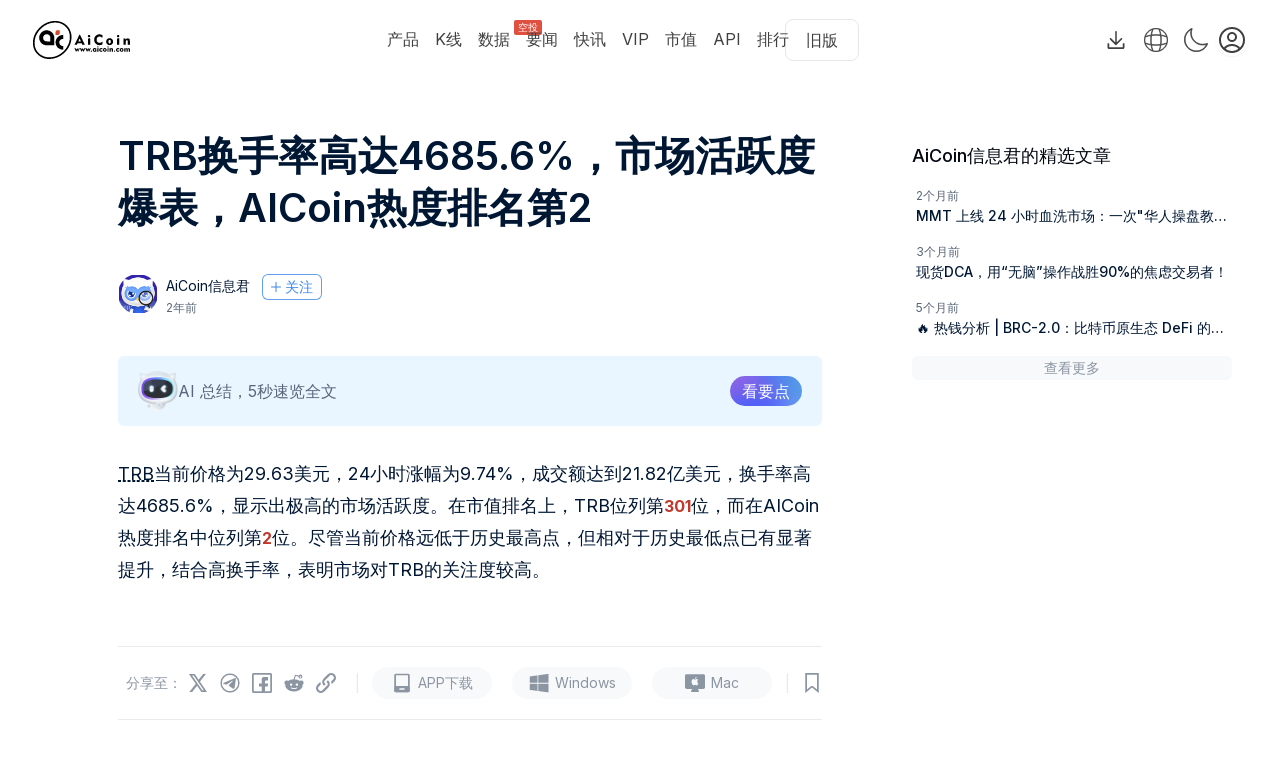

--- FILE ---
content_type: text/html; charset=utf-8
request_url: https://www.aicoin.com/zh-Hans/article/366328
body_size: 112157
content:
<!DOCTYPE html><html lang="zh-Hans" class="h-full antialiased __variable_8f47dc"><head><meta charSet="utf-8"/><meta name="viewport" content="width=device-width, initial-scale=1"/><link rel="stylesheet" href="https://webassets.aicoin.com/universal-web/_next/static/css/885a9171120bc0d3.css" data-precedence="next"/><link rel="stylesheet" href="https://webassets.aicoin.com/universal-web/_next/static/css/41d27d75e6902751.css" data-precedence="next"/><link rel="stylesheet" href="https://webassets.aicoin.com/universal-web/_next/static/css/e0ca718e04643a10.css" data-precedence="next"/><link rel="stylesheet" href="https://webassets.aicoin.com/universal-web/_next/static/css/94538639b5bcceac.css" data-precedence="next"/><link rel="stylesheet" href="https://webassets.aicoin.com/universal-web/_next/static/css/b780ca5200dfd75f.css" data-precedence="next"/><link rel="stylesheet" href="https://webassets.aicoin.com/universal-web/_next/static/css/de20047cf48ff05c.css" data-precedence="next"/><link rel="stylesheet" href="https://webassets.aicoin.com/universal-web/_next/static/css/63c6d733def83bb2.css" data-precedence="next"/><link rel="stylesheet" href="https://webassets.aicoin.com/universal-web/_next/static/css/a3103c3979988759.css" data-precedence="next"/><link rel="preload" as="script" fetchPriority="low" href="https://webassets.aicoin.com/universal-web/_next/static/chunks/webpack-34ec07c314610d50.js"/><script src="https://webassets.aicoin.com/universal-web/_next/static/chunks/fd9d1056-c8438a961ef69bff.js" async=""></script><script src="https://webassets.aicoin.com/universal-web/_next/static/chunks/2117-d1ecaf2a0b27747a.js" async=""></script><script src="https://webassets.aicoin.com/universal-web/_next/static/chunks/main-app-5294d1645fe5526e.js" async=""></script><script src="https://webassets.aicoin.com/universal-web/_next/static/chunks/2586-25855f84adc21542.js" async=""></script><script src="https://webassets.aicoin.com/universal-web/_next/static/chunks/6137-2bc84ac20b5f4a32.js" async=""></script><script src="https://webassets.aicoin.com/universal-web/_next/static/chunks/7600-d4c796f21158433d.js" async=""></script><script src="https://webassets.aicoin.com/universal-web/_next/static/chunks/2972-d3b915509eb5b92f.js" async=""></script><script src="https://webassets.aicoin.com/universal-web/_next/static/chunks/331-e969b5f667076bbd.js" async=""></script><script src="https://webassets.aicoin.com/universal-web/_next/static/chunks/4244-8f8f856436e1c834.js" async=""></script><script src="https://webassets.aicoin.com/universal-web/_next/static/chunks/3145-d6a315693e44f48b.js" async=""></script><script src="https://webassets.aicoin.com/universal-web/_next/static/chunks/8224-585a2670aa0ee072.js" async=""></script><script src="https://webassets.aicoin.com/universal-web/_next/static/chunks/3789-1a016e4f65fb55f5.js" async=""></script><script src="https://webassets.aicoin.com/universal-web/_next/static/chunks/9816-f1dff5b846bf167d.js" async=""></script><script src="https://webassets.aicoin.com/universal-web/_next/static/chunks/3881-ba5c07acc242d1d1.js" async=""></script><script src="https://webassets.aicoin.com/universal-web/_next/static/chunks/5194-7734f43a9edd7f34.js" async=""></script><script src="https://webassets.aicoin.com/universal-web/_next/static/chunks/3703-61582d193183c69a.js" async=""></script><script src="https://webassets.aicoin.com/universal-web/_next/static/chunks/7501-d55eed87a51a3029.js" async=""></script><script src="https://webassets.aicoin.com/universal-web/_next/static/chunks/2038-31d5bb0a8c7c603e.js" async=""></script><script src="https://webassets.aicoin.com/universal-web/_next/static/chunks/2191-6b185fe451bf8583.js" async=""></script><script src="https://webassets.aicoin.com/universal-web/_next/static/chunks/734-e0ecc7f489fb7196.js" async=""></script><script src="https://webassets.aicoin.com/universal-web/_next/static/chunks/7444-e274f14730d908a2.js" async=""></script><script src="https://webassets.aicoin.com/universal-web/_next/static/chunks/app/%5Blocale%5D/(article)/article/layout-2b86accf29dcd5b3.js" async=""></script><script src="https://webassets.aicoin.com/universal-web/_next/static/chunks/4438-3d60937ccaf1c01e.js" async=""></script><script src="https://webassets.aicoin.com/universal-web/_next/static/chunks/8003-28a5a89b75fa3e8b.js" async=""></script><script src="https://webassets.aicoin.com/universal-web/_next/static/chunks/8840-e71da552c7d05a0f.js" async=""></script><script src="https://webassets.aicoin.com/universal-web/_next/static/chunks/app/%5Blocale%5D/layout-98fa9ce006e6c13c.js" async=""></script><script src="https://webassets.aicoin.com/universal-web/_next/static/chunks/2957-135fdf77983e5820.js" async=""></script><script src="https://webassets.aicoin.com/universal-web/_next/static/chunks/496-ef728bb0ed0ecb8d.js" async=""></script><script src="https://webassets.aicoin.com/universal-web/_next/static/chunks/1333-b619a3602df2fa00.js" async=""></script><script src="https://webassets.aicoin.com/universal-web/_next/static/chunks/1729-7a0ea3d6ed9e98f4.js" async=""></script><script src="https://webassets.aicoin.com/universal-web/_next/static/chunks/6501-33ca8b34e1a819f1.js" async=""></script><script src="https://webassets.aicoin.com/universal-web/_next/static/chunks/4803-1c2d4d1528bacdd8.js" async=""></script><script src="https://webassets.aicoin.com/universal-web/_next/static/chunks/app/%5Blocale%5D/(main)/page-f447c3fb86632a3d.js" async=""></script><script src="https://webassets.aicoin.com/universal-web/_next/static/chunks/3576-62b427b20e4c0b85.js" async=""></script><script src="https://webassets.aicoin.com/universal-web/_next/static/chunks/app/%5Blocale%5D/not-found-f05351b5581d00fb.js" async=""></script><script src="https://webassets.aicoin.com/universal-web/_next/static/chunks/1393-f723056ae3673f78.js" async=""></script><script src="https://webassets.aicoin.com/universal-web/_next/static/chunks/7345-79f5fb65cf97a2ce.js" async=""></script><script src="https://webassets.aicoin.com/universal-web/_next/static/chunks/9970-9715ef4b371cc50a.js" async=""></script><script src="https://webassets.aicoin.com/universal-web/_next/static/chunks/8304-927bdbde1fdc2c23.js" async=""></script><script src="https://webassets.aicoin.com/universal-web/_next/static/chunks/6318-b70456e83cb52bdc.js" async=""></script><script src="https://webassets.aicoin.com/universal-web/_next/static/chunks/5679-15ceaa6328f6f6fd.js" async=""></script><script src="https://webassets.aicoin.com/universal-web/_next/static/chunks/7575-d8d7dac94063ffdb.js" async=""></script><script src="https://webassets.aicoin.com/universal-web/_next/static/chunks/611-0d5697b8f6ca39dd.js" async=""></script><script src="https://webassets.aicoin.com/universal-web/_next/static/chunks/7517-e709c60359e3ac43.js" async=""></script><script src="https://webassets.aicoin.com/universal-web/_next/static/chunks/4693-f2b718be11954d43.js" async=""></script><script src="https://webassets.aicoin.com/universal-web/_next/static/chunks/app/%5Blocale%5D/(article)/article/%5Bid%5D/page-b8d0f42aba871ccf.js" async=""></script><link rel="preload" href="https://www.googletagmanager.com/gtag/js?id=G-8V0M2EXPGG" as="script"/><title>TRB换手率高达4685.6%，市场活跃度爆表，AICoin热度排名第2 - AiCoin</title><meta name="description" content="Tellor Tributes（TRB）市场活跃，成交额达21.82亿美元，换手率高达4685.6%，引发投资者关注。"/><link rel="canonical" href="https://www.aicoin.com/zh-Hans/article/366328"/><link rel="alternate" hrefLang="zh-Hans" href="https://www.aicoin.com/zh-Hans/article/366328"/><link rel="alternate" hrefLang="en" href="https://www.aicoin.com/en/article/366328"/><link rel="alternate" hrefLang="zh-Hant" href="https://www.aicoin.com/zh-Hant/article/366328"/><meta property="og:title" content="TRB换手率高达4685.6%，市场活跃度爆表，AICoin热度排名第2"/><meta property="og:description" content="Tellor Tributes（TRB）市场活跃，成交额达21.82亿美元，换手率高达4685.6%，引发投资者关注。"/><meta property="og:url" content="https://www.aicoin.com/zh-Hans/article/366328"/><meta property="og:site_name" content="AiCoin"/><meta property="og:image" content="https://static.aicoinstorge.com/article/20230904/169382360294262.png"/><meta property="og:image:alt" content="TRB换手率高达4685.6%，市场活跃度爆表，AICoin热度排名第2"/><meta name="twitter:card" content="summary_large_image"/><meta name="twitter:site" content="AiCoin"/><meta name="twitter:title" content="TRB换手率高达4685.6%，市场活跃度爆表，AICoin热度排名第2"/><meta name="twitter:description" content="Tellor Tributes（TRB）市场活跃，成交额达21.82亿美元，换手率高达4685.6%，引发投资者关注。"/><meta name="twitter:image" content="https://static.aicoinstorge.com/article/20230904/169382360294262.png"/><link rel="icon" href="/favicon.ico" type="image/x-icon" sizes="32x32"/><meta name="next-size-adjust"/><script src="https://webassets.aicoin.com/universal-web/_next/static/chunks/polyfills-42372ed130431b0a.js" noModule=""></script><style id="antd-cssinjs" data-rc-order="prepend" data-rc-priority="-1000">:where(.css-9jzjvo) a{color:#1677ff;text-decoration:none;background-color:transparent;outline:none;cursor:pointer;transition:color 0.3s;-webkit-text-decoration-skip:objects;}:where(.css-9jzjvo) a:hover{color:#69b1ff;}:where(.css-9jzjvo) a:active{color:#0958d9;}:where(.css-9jzjvo) a:active,:where(.css-9jzjvo) a:hover{text-decoration:none;outline:0;}:where(.css-9jzjvo) a:focus{text-decoration:none;outline:0;}:where(.css-9jzjvo) a[disabled]{color:rgba(0, 0, 0, 0.25);cursor:not-allowed;}:where(.css-9jzjvo).ant-app{font-family:-apple-system,BlinkMacSystemFont,'Segoe UI',Roboto,'Helvetica Neue',Arial,'Noto Sans',sans-serif,'Apple Color Emoji','Segoe UI Emoji','Segoe UI Symbol','Noto Color Emoji';font-size:14px;box-sizing:border-box;}:where(.css-9jzjvo).ant-app::before,:where(.css-9jzjvo).ant-app::after{box-sizing:border-box;}:where(.css-9jzjvo).ant-app [class^="ant-app"],:where(.css-9jzjvo).ant-app [class*=" ant-app"]{box-sizing:border-box;}:where(.css-9jzjvo).ant-app [class^="ant-app"]::before,:where(.css-9jzjvo).ant-app [class*=" ant-app"]::before,:where(.css-9jzjvo).ant-app [class^="ant-app"]::after,:where(.css-9jzjvo).ant-app [class*=" ant-app"]::after{box-sizing:border-box;}:where(.css-9jzjvo).ant-app{color:rgb(var(--a-color-text-2));font-size:14px;line-height:1.5714285714285714;font-family:-apple-system,BlinkMacSystemFont,'Segoe UI',Roboto,'Helvetica Neue',Arial,'Noto Sans',sans-serif,'Apple Color Emoji','Segoe UI Emoji','Segoe UI Symbol','Noto Color Emoji';}:where(.css-9jzjvo).ant-tooltip{box-sizing:border-box;margin:0;padding:0;color:rgb(var(--a-color-text-2));font-size:14px;line-height:1.5714285714285714;list-style:none;font-family:-apple-system,BlinkMacSystemFont,'Segoe UI',Roboto,'Helvetica Neue',Arial,'Noto Sans',sans-serif,'Apple Color Emoji','Segoe UI Emoji','Segoe UI Symbol','Noto Color Emoji';position:absolute;z-index:1070;display:block;width:max-content;max-width:250px;visibility:visible;transform-origin:var(--arrow-x, 50%) var(--arrow-y, 50%);--antd-arrow-background-color:rgba(0, 0, 0, 0.85);}:where(.css-9jzjvo).ant-tooltip-hidden{display:none;}:where(.css-9jzjvo).ant-tooltip .ant-tooltip-inner{min-width:32px;min-height:32px;padding:6px 8px;color:#fff;text-align:start;text-decoration:none;word-wrap:break-word;background-color:rgba(0, 0, 0, 0.85);border-radius:6px;box-shadow:0 6px 16px 0 rgba(0, 0, 0, 0.08),0 3px 6px -4px rgba(0, 0, 0, 0.12),0 9px 28px 8px rgba(0, 0, 0, 0.05);box-sizing:border-box;}:where(.css-9jzjvo).ant-tooltip-placement-left .ant-tooltip-inner,:where(.css-9jzjvo).ant-tooltip-placement-leftTop .ant-tooltip-inner,:where(.css-9jzjvo).ant-tooltip-placement-leftBottom .ant-tooltip-inner,:where(.css-9jzjvo).ant-tooltip-placement-right .ant-tooltip-inner,:where(.css-9jzjvo).ant-tooltip-placement-rightTop .ant-tooltip-inner,:where(.css-9jzjvo).ant-tooltip-placement-rightBottom .ant-tooltip-inner{border-radius:6px;}:where(.css-9jzjvo).ant-tooltip .ant-tooltip-content{position:relative;}:where(.css-9jzjvo).ant-tooltip.ant-tooltip-blue .ant-tooltip-inner{background-color:#1677ff;}:where(.css-9jzjvo).ant-tooltip.ant-tooltip-blue .ant-tooltip-arrow{--antd-arrow-background-color:#1677ff;}:where(.css-9jzjvo).ant-tooltip.ant-tooltip-purple .ant-tooltip-inner{background-color:#722ed1;}:where(.css-9jzjvo).ant-tooltip.ant-tooltip-purple .ant-tooltip-arrow{--antd-arrow-background-color:#722ed1;}:where(.css-9jzjvo).ant-tooltip.ant-tooltip-cyan .ant-tooltip-inner{background-color:#13c2c2;}:where(.css-9jzjvo).ant-tooltip.ant-tooltip-cyan .ant-tooltip-arrow{--antd-arrow-background-color:#13c2c2;}:where(.css-9jzjvo).ant-tooltip.ant-tooltip-green .ant-tooltip-inner{background-color:#52c41a;}:where(.css-9jzjvo).ant-tooltip.ant-tooltip-green .ant-tooltip-arrow{--antd-arrow-background-color:#52c41a;}:where(.css-9jzjvo).ant-tooltip.ant-tooltip-magenta .ant-tooltip-inner{background-color:#eb2f96;}:where(.css-9jzjvo).ant-tooltip.ant-tooltip-magenta .ant-tooltip-arrow{--antd-arrow-background-color:#eb2f96;}:where(.css-9jzjvo).ant-tooltip.ant-tooltip-pink .ant-tooltip-inner{background-color:#eb2f96;}:where(.css-9jzjvo).ant-tooltip.ant-tooltip-pink .ant-tooltip-arrow{--antd-arrow-background-color:#eb2f96;}:where(.css-9jzjvo).ant-tooltip.ant-tooltip-red .ant-tooltip-inner{background-color:#f5222d;}:where(.css-9jzjvo).ant-tooltip.ant-tooltip-red .ant-tooltip-arrow{--antd-arrow-background-color:#f5222d;}:where(.css-9jzjvo).ant-tooltip.ant-tooltip-orange .ant-tooltip-inner{background-color:#fa8c16;}:where(.css-9jzjvo).ant-tooltip.ant-tooltip-orange .ant-tooltip-arrow{--antd-arrow-background-color:#fa8c16;}:where(.css-9jzjvo).ant-tooltip.ant-tooltip-yellow .ant-tooltip-inner{background-color:#fadb14;}:where(.css-9jzjvo).ant-tooltip.ant-tooltip-yellow .ant-tooltip-arrow{--antd-arrow-background-color:#fadb14;}:where(.css-9jzjvo).ant-tooltip.ant-tooltip-volcano .ant-tooltip-inner{background-color:#fa541c;}:where(.css-9jzjvo).ant-tooltip.ant-tooltip-volcano .ant-tooltip-arrow{--antd-arrow-background-color:#fa541c;}:where(.css-9jzjvo).ant-tooltip.ant-tooltip-geekblue .ant-tooltip-inner{background-color:#2f54eb;}:where(.css-9jzjvo).ant-tooltip.ant-tooltip-geekblue .ant-tooltip-arrow{--antd-arrow-background-color:#2f54eb;}:where(.css-9jzjvo).ant-tooltip.ant-tooltip-lime .ant-tooltip-inner{background-color:#a0d911;}:where(.css-9jzjvo).ant-tooltip.ant-tooltip-lime .ant-tooltip-arrow{--antd-arrow-background-color:#a0d911;}:where(.css-9jzjvo).ant-tooltip.ant-tooltip-gold .ant-tooltip-inner{background-color:#faad14;}:where(.css-9jzjvo).ant-tooltip.ant-tooltip-gold .ant-tooltip-arrow{--antd-arrow-background-color:#faad14;}:where(.css-9jzjvo).ant-tooltip-rtl{direction:rtl;}:where(.css-9jzjvo).ant-tooltip .ant-tooltip-arrow{position:absolute;z-index:1;display:block;pointer-events:none;width:16px;height:16px;overflow:hidden;}:where(.css-9jzjvo).ant-tooltip .ant-tooltip-arrow::before{position:absolute;bottom:0;inset-inline-start:0;width:16px;height:8px;background:var(--antd-arrow-background-color);clip-path:polygon(1.6568542494923806px 100%, 50% 1.6568542494923806px, 14.34314575050762px 100%, 1.6568542494923806px 100%);clip-path:path('M 0 8 A 4 4 0 0 0 2.82842712474619 6.82842712474619 L 6.585786437626905 3.0710678118654755 A 2 2 0 0 1 9.414213562373096 3.0710678118654755 L 13.17157287525381 6.82842712474619 A 4 4 0 0 0 16 8 Z');content:"";}:where(.css-9jzjvo).ant-tooltip .ant-tooltip-arrow::after{content:"";position:absolute;width:8.970562748477143px;height:8.970562748477143px;bottom:0;inset-inline:0;margin:auto;border-radius:0 0 2px 0;transform:translateY(50%) rotate(-135deg);box-shadow:2px 2px 5px rgba(0, 0, 0, 0.05);z-index:0;background:transparent;}:where(.css-9jzjvo).ant-tooltip .ant-tooltip-arrow:before{background:var(--antd-arrow-background-color);}:where(.css-9jzjvo).ant-tooltip-placement-top>.ant-tooltip-arrow,:where(.css-9jzjvo).ant-tooltip-placement-topLeft>.ant-tooltip-arrow,:where(.css-9jzjvo).ant-tooltip-placement-topRight>.ant-tooltip-arrow{bottom:0;transform:translateY(100%) rotate(180deg);}:where(.css-9jzjvo).ant-tooltip-placement-top>.ant-tooltip-arrow{left:50%;transform:translateX(-50%) translateY(100%) rotate(180deg);}:where(.css-9jzjvo).ant-tooltip-placement-topLeft>.ant-tooltip-arrow{left:12px;}:where(.css-9jzjvo).ant-tooltip-placement-topRight>.ant-tooltip-arrow{right:12px;}:where(.css-9jzjvo).ant-tooltip-placement-bottom>.ant-tooltip-arrow,:where(.css-9jzjvo).ant-tooltip-placement-bottomLeft>.ant-tooltip-arrow,:where(.css-9jzjvo).ant-tooltip-placement-bottomRight>.ant-tooltip-arrow{top:0;transform:translateY(-100%);}:where(.css-9jzjvo).ant-tooltip-placement-bottom>.ant-tooltip-arrow{left:50%;transform:translateX(-50%) translateY(-100%);}:where(.css-9jzjvo).ant-tooltip-placement-bottomLeft>.ant-tooltip-arrow{left:12px;}:where(.css-9jzjvo).ant-tooltip-placement-bottomRight>.ant-tooltip-arrow{right:12px;}:where(.css-9jzjvo).ant-tooltip-placement-left>.ant-tooltip-arrow,:where(.css-9jzjvo).ant-tooltip-placement-leftTop>.ant-tooltip-arrow,:where(.css-9jzjvo).ant-tooltip-placement-leftBottom>.ant-tooltip-arrow{right:0;transform:translateX(100%) rotate(90deg);}:where(.css-9jzjvo).ant-tooltip-placement-left>.ant-tooltip-arrow{top:50%;transform:translateY(-50%) translateX(100%) rotate(90deg);}:where(.css-9jzjvo).ant-tooltip-placement-leftTop>.ant-tooltip-arrow{top:8px;}:where(.css-9jzjvo).ant-tooltip-placement-leftBottom>.ant-tooltip-arrow{bottom:8px;}:where(.css-9jzjvo).ant-tooltip-placement-right>.ant-tooltip-arrow,:where(.css-9jzjvo).ant-tooltip-placement-rightTop>.ant-tooltip-arrow,:where(.css-9jzjvo).ant-tooltip-placement-rightBottom>.ant-tooltip-arrow{left:0;transform:translateX(-100%) rotate(-90deg);}:where(.css-9jzjvo).ant-tooltip-placement-right>.ant-tooltip-arrow{top:50%;transform:translateY(-50%) translateX(-100%) rotate(-90deg);}:where(.css-9jzjvo).ant-tooltip-placement-rightTop>.ant-tooltip-arrow{top:8px;}:where(.css-9jzjvo).ant-tooltip-placement-rightBottom>.ant-tooltip-arrow{bottom:8px;}:where(.css-9jzjvo).ant-tooltip-pure{position:relative;max-width:none;margin:16px;}:where(.css-9jzjvo).ant-zoom-big-fast-enter,:where(.css-9jzjvo).ant-zoom-big-fast-appear{animation-duration:0.1s;animation-fill-mode:both;animation-play-state:paused;}:where(.css-9jzjvo).ant-zoom-big-fast-leave{animation-duration:0.1s;animation-fill-mode:both;animation-play-state:paused;}:where(.css-9jzjvo).ant-zoom-big-fast-enter.ant-zoom-big-fast-enter-active,:where(.css-9jzjvo).ant-zoom-big-fast-appear.ant-zoom-big-fast-appear-active{animation-name:css-9jzjvo-antZoomBigIn;animation-play-state:running;}:where(.css-9jzjvo).ant-zoom-big-fast-leave.ant-zoom-big-fast-leave-active{animation-name:css-9jzjvo-antZoomBigOut;animation-play-state:running;pointer-events:none;}:where(.css-9jzjvo).ant-zoom-big-fast-enter,:where(.css-9jzjvo).ant-zoom-big-fast-appear{transform:scale(0);opacity:0;animation-timing-function:cubic-bezier(0.08, 0.82, 0.17, 1);}:where(.css-9jzjvo).ant-zoom-big-fast-enter-prepare,:where(.css-9jzjvo).ant-zoom-big-fast-appear-prepare{transform:none;}:where(.css-9jzjvo).ant-zoom-big-fast-leave{animation-timing-function:cubic-bezier(0.78, 0.14, 0.15, 0.86);}@keyframes css-9jzjvo-antZoomBigIn{0%{transform:scale(0.8);opacity:0;}100%{transform:scale(1);opacity:1;}}@keyframes css-9jzjvo-antZoomBigOut{0%{transform:scale(1);}100%{transform:scale(0.8);opacity:0;}}:where(.css-9jzjvo).ant-popover{box-sizing:border-box;margin:0;padding:0;color:rgb(var(--a-color-text-2));font-size:14px;line-height:1.5714285714285714;list-style:none;font-family:-apple-system,BlinkMacSystemFont,'Segoe UI',Roboto,'Helvetica Neue',Arial,'Noto Sans',sans-serif,'Apple Color Emoji','Segoe UI Emoji','Segoe UI Symbol','Noto Color Emoji';position:absolute;top:0;left:0;z-index:1030;font-weight:normal;white-space:normal;text-align:start;cursor:auto;user-select:text;transform-origin:var(--arrow-x, 50%) var(--arrow-y, 50%);--antd-arrow-background-color:#ffffff;}:where(.css-9jzjvo).ant-popover-rtl{direction:rtl;}:where(.css-9jzjvo).ant-popover-hidden{display:none;}:where(.css-9jzjvo).ant-popover .ant-popover-content{position:relative;}:where(.css-9jzjvo).ant-popover .ant-popover-inner{background-color:#ffffff;background-clip:padding-box;border-radius:8px;box-shadow:0 6px 16px 0 rgba(0, 0, 0, 0.08),0 3px 6px -4px rgba(0, 0, 0, 0.12),0 9px 28px 8px rgba(0, 0, 0, 0.05);padding:12px;}:where(.css-9jzjvo).ant-popover .ant-popover-title{min-width:177px;margin-bottom:8px;color:rgb(var(--a-color-text-2));font-weight:600;border-bottom:none;padding:0;}:where(.css-9jzjvo).ant-popover .ant-popover-inner-content{color:rgb(var(--a-color-text-2));padding:0;}:where(.css-9jzjvo).ant-popover .ant-popover-arrow{position:absolute;z-index:1;display:block;pointer-events:none;width:16px;height:16px;overflow:hidden;}:where(.css-9jzjvo).ant-popover .ant-popover-arrow::before{position:absolute;bottom:0;inset-inline-start:0;width:16px;height:8px;background:var(--antd-arrow-background-color);clip-path:polygon(1.6568542494923806px 100%, 50% 1.6568542494923806px, 14.34314575050762px 100%, 1.6568542494923806px 100%);clip-path:path('M 0 8 A 4 4 0 0 0 2.82842712474619 6.82842712474619 L 6.585786437626905 3.0710678118654755 A 2 2 0 0 1 9.414213562373096 3.0710678118654755 L 13.17157287525381 6.82842712474619 A 4 4 0 0 0 16 8 Z');content:"";}:where(.css-9jzjvo).ant-popover .ant-popover-arrow::after{content:"";position:absolute;width:8.970562748477143px;height:8.970562748477143px;bottom:0;inset-inline:0;margin:auto;border-radius:0 0 2px 0;transform:translateY(50%) rotate(-135deg);box-shadow:2px 2px 5px rgba(0, 0, 0, 0.05);z-index:0;background:transparent;}:where(.css-9jzjvo).ant-popover .ant-popover-arrow:before{background:var(--antd-arrow-background-color);}:where(.css-9jzjvo).ant-popover-placement-top>.ant-popover-arrow,:where(.css-9jzjvo).ant-popover-placement-topLeft>.ant-popover-arrow,:where(.css-9jzjvo).ant-popover-placement-topRight>.ant-popover-arrow{bottom:0;transform:translateY(100%) rotate(180deg);}:where(.css-9jzjvo).ant-popover-placement-top>.ant-popover-arrow{left:50%;transform:translateX(-50%) translateY(100%) rotate(180deg);}:where(.css-9jzjvo).ant-popover-placement-topLeft>.ant-popover-arrow{left:12px;}:where(.css-9jzjvo).ant-popover-placement-topRight>.ant-popover-arrow{right:12px;}:where(.css-9jzjvo).ant-popover-placement-bottom>.ant-popover-arrow,:where(.css-9jzjvo).ant-popover-placement-bottomLeft>.ant-popover-arrow,:where(.css-9jzjvo).ant-popover-placement-bottomRight>.ant-popover-arrow{top:0;transform:translateY(-100%);}:where(.css-9jzjvo).ant-popover-placement-bottom>.ant-popover-arrow{left:50%;transform:translateX(-50%) translateY(-100%);}:where(.css-9jzjvo).ant-popover-placement-bottomLeft>.ant-popover-arrow{left:12px;}:where(.css-9jzjvo).ant-popover-placement-bottomRight>.ant-popover-arrow{right:12px;}:where(.css-9jzjvo).ant-popover-placement-left>.ant-popover-arrow,:where(.css-9jzjvo).ant-popover-placement-leftTop>.ant-popover-arrow,:where(.css-9jzjvo).ant-popover-placement-leftBottom>.ant-popover-arrow{right:0;transform:translateX(100%) rotate(90deg);}:where(.css-9jzjvo).ant-popover-placement-left>.ant-popover-arrow{top:50%;transform:translateY(-50%) translateX(100%) rotate(90deg);}:where(.css-9jzjvo).ant-popover-placement-leftTop>.ant-popover-arrow{top:8px;}:where(.css-9jzjvo).ant-popover-placement-leftBottom>.ant-popover-arrow{bottom:8px;}:where(.css-9jzjvo).ant-popover-placement-right>.ant-popover-arrow,:where(.css-9jzjvo).ant-popover-placement-rightTop>.ant-popover-arrow,:where(.css-9jzjvo).ant-popover-placement-rightBottom>.ant-popover-arrow{left:0;transform:translateX(-100%) rotate(-90deg);}:where(.css-9jzjvo).ant-popover-placement-right>.ant-popover-arrow{top:50%;transform:translateY(-50%) translateX(-100%) rotate(-90deg);}:where(.css-9jzjvo).ant-popover-placement-rightTop>.ant-popover-arrow{top:8px;}:where(.css-9jzjvo).ant-popover-placement-rightBottom>.ant-popover-arrow{bottom:8px;}:where(.css-9jzjvo).ant-popover-pure{position:relative;max-width:none;margin:16px;display:inline-block;}:where(.css-9jzjvo).ant-popover-pure .ant-popover-content{display:inline-block;}:where(.css-9jzjvo).ant-popover.ant-popover-blue{--antd-arrow-background-color:#1677ff;}:where(.css-9jzjvo).ant-popover.ant-popover-blue .ant-popover-inner{background-color:#1677ff;}:where(.css-9jzjvo).ant-popover.ant-popover-blue .ant-popover-arrow{background:transparent;}:where(.css-9jzjvo).ant-popover.ant-popover-purple{--antd-arrow-background-color:#722ed1;}:where(.css-9jzjvo).ant-popover.ant-popover-purple .ant-popover-inner{background-color:#722ed1;}:where(.css-9jzjvo).ant-popover.ant-popover-purple .ant-popover-arrow{background:transparent;}:where(.css-9jzjvo).ant-popover.ant-popover-cyan{--antd-arrow-background-color:#13c2c2;}:where(.css-9jzjvo).ant-popover.ant-popover-cyan .ant-popover-inner{background-color:#13c2c2;}:where(.css-9jzjvo).ant-popover.ant-popover-cyan .ant-popover-arrow{background:transparent;}:where(.css-9jzjvo).ant-popover.ant-popover-green{--antd-arrow-background-color:#52c41a;}:where(.css-9jzjvo).ant-popover.ant-popover-green .ant-popover-inner{background-color:#52c41a;}:where(.css-9jzjvo).ant-popover.ant-popover-green .ant-popover-arrow{background:transparent;}:where(.css-9jzjvo).ant-popover.ant-popover-magenta{--antd-arrow-background-color:#eb2f96;}:where(.css-9jzjvo).ant-popover.ant-popover-magenta .ant-popover-inner{background-color:#eb2f96;}:where(.css-9jzjvo).ant-popover.ant-popover-magenta .ant-popover-arrow{background:transparent;}:where(.css-9jzjvo).ant-popover.ant-popover-pink{--antd-arrow-background-color:#eb2f96;}:where(.css-9jzjvo).ant-popover.ant-popover-pink .ant-popover-inner{background-color:#eb2f96;}:where(.css-9jzjvo).ant-popover.ant-popover-pink .ant-popover-arrow{background:transparent;}:where(.css-9jzjvo).ant-popover.ant-popover-red{--antd-arrow-background-color:#f5222d;}:where(.css-9jzjvo).ant-popover.ant-popover-red .ant-popover-inner{background-color:#f5222d;}:where(.css-9jzjvo).ant-popover.ant-popover-red .ant-popover-arrow{background:transparent;}:where(.css-9jzjvo).ant-popover.ant-popover-orange{--antd-arrow-background-color:#fa8c16;}:where(.css-9jzjvo).ant-popover.ant-popover-orange .ant-popover-inner{background-color:#fa8c16;}:where(.css-9jzjvo).ant-popover.ant-popover-orange .ant-popover-arrow{background:transparent;}:where(.css-9jzjvo).ant-popover.ant-popover-yellow{--antd-arrow-background-color:#fadb14;}:where(.css-9jzjvo).ant-popover.ant-popover-yellow .ant-popover-inner{background-color:#fadb14;}:where(.css-9jzjvo).ant-popover.ant-popover-yellow .ant-popover-arrow{background:transparent;}:where(.css-9jzjvo).ant-popover.ant-popover-volcano{--antd-arrow-background-color:#fa541c;}:where(.css-9jzjvo).ant-popover.ant-popover-volcano .ant-popover-inner{background-color:#fa541c;}:where(.css-9jzjvo).ant-popover.ant-popover-volcano .ant-popover-arrow{background:transparent;}:where(.css-9jzjvo).ant-popover.ant-popover-geekblue{--antd-arrow-background-color:#2f54eb;}:where(.css-9jzjvo).ant-popover.ant-popover-geekblue .ant-popover-inner{background-color:#2f54eb;}:where(.css-9jzjvo).ant-popover.ant-popover-geekblue .ant-popover-arrow{background:transparent;}:where(.css-9jzjvo).ant-popover.ant-popover-lime{--antd-arrow-background-color:#a0d911;}:where(.css-9jzjvo).ant-popover.ant-popover-lime .ant-popover-inner{background-color:#a0d911;}:where(.css-9jzjvo).ant-popover.ant-popover-lime .ant-popover-arrow{background:transparent;}:where(.css-9jzjvo).ant-popover.ant-popover-gold{--antd-arrow-background-color:#faad14;}:where(.css-9jzjvo).ant-popover.ant-popover-gold .ant-popover-inner{background-color:#faad14;}:where(.css-9jzjvo).ant-popover.ant-popover-gold .ant-popover-arrow{background:transparent;}:where(.css-9jzjvo).ant-zoom-big-enter,:where(.css-9jzjvo).ant-zoom-big-appear{animation-duration:0.2s;animation-fill-mode:both;animation-play-state:paused;}:where(.css-9jzjvo).ant-zoom-big-leave{animation-duration:0.2s;animation-fill-mode:both;animation-play-state:paused;}:where(.css-9jzjvo).ant-zoom-big-enter.ant-zoom-big-enter-active,:where(.css-9jzjvo).ant-zoom-big-appear.ant-zoom-big-appear-active{animation-name:css-9jzjvo-antZoomBigIn;animation-play-state:running;}:where(.css-9jzjvo).ant-zoom-big-leave.ant-zoom-big-leave-active{animation-name:css-9jzjvo-antZoomBigOut;animation-play-state:running;pointer-events:none;}:where(.css-9jzjvo).ant-zoom-big-enter,:where(.css-9jzjvo).ant-zoom-big-appear{transform:scale(0);opacity:0;animation-timing-function:cubic-bezier(0.08, 0.82, 0.17, 1);}:where(.css-9jzjvo).ant-zoom-big-enter-prepare,:where(.css-9jzjvo).ant-zoom-big-appear-prepare{transform:none;}:where(.css-9jzjvo).ant-zoom-big-leave{animation-timing-function:cubic-bezier(0.78, 0.14, 0.15, 0.86);}.anticon{display:inline-flex;align-items:center;color:inherit;font-style:normal;line-height:0;text-align:center;text-transform:none;vertical-align:-0.125em;text-rendering:optimizeLegibility;-webkit-font-smoothing:antialiased;-moz-osx-font-smoothing:grayscale;}.anticon >*{line-height:1;}.anticon svg{display:inline-block;}.anticon .anticon .anticon-icon{display:block;}.anticon{display:inline-flex;align-items:center;color:inherit;font-style:normal;line-height:0;text-align:center;text-transform:none;vertical-align:-0.125em;text-rendering:optimizeLegibility;-webkit-font-smoothing:antialiased;-moz-osx-font-smoothing:grayscale;}.anticon >*{line-height:1;}.anticon svg{display:inline-block;}.anticon .anticon .anticon-icon{display:block;}.data-ant-cssinjs-cache-path{content:"1fts9or|ant-design-icons|anticon:1tcb2n6;c8904l|Shared|ant:1iob490;c8904l|ant-design-icons|anticon:b6e13a;c8904l|App-App|ant-app|anticon:waoxr7;c8904l|Tooltip-Tooltip|ant-tooltip|anticon:r3izxr;c8904l|Popover-Popover|ant-popover|anticon:117lbtu;c8904l|Tooltip-Tooltip|ant-popover|anticon:klhn4z";}</style></head><body class="flex h-full flex-col"><script>!function(){try{var d=document.documentElement,c=d.classList;c.remove('light','dark');var e=localStorage.getItem('theme');if('system'===e||(!e&&true)){var t='(prefers-color-scheme: dark)',m=window.matchMedia(t);if(m.media!==t||m.matches){d.style.colorScheme = 'dark';c.add('dark')}else{d.style.colorScheme = 'light';c.add('light')}}else if(e){c.add(e|| '')}if(e==='light'||e==='dark')d.style.colorScheme=e}catch(e){}}()</script><div class="flex min-h-full flex-col"><header class="fixed top-0 z-50 w-full bg-white dark:border-b dark:border-[#34353C] dark:bg-[#0D0E0F]" id="Layout__Header"><nav><div class="mx-auto max-w-7xl px-4 sm:px-6 lg:px-8 relative z-50 flex items-center justify-between py-3 md:py-5"><a hrefLang="zh-Hans" class="z-10" aria-label="Home" href="/zh-Hans"><svg xmlns="http://www.w3.org/2000/svg" width="1893.333" height="768" viewBox="0 0 1420 576" class="h-7 w-auto text-black dark:text-[#E8E8E8] md:h-10"><g fill="currentColor"><path d="M320.5 13.7c-34.9 1.6-77.4 11.6-110.2 25.9-52.8 23-98.1 59.8-136.4 111.1C49.5 183.2 32.4 218 23 254.5c-12.6 48.4-12.8 99.1-.6 143.5 10.2 37.2 28.6 68.1 57.3 96 38.8 38 85.6 60.4 138 66 16.2 1.8 55.1.8 71.8-1.8 60.3-9.4 109-31.2 156.3-70 28.4-23.2 55.5-53.8 74.8-84.4 9-14.3 23.4-43.7 29-59.3 6.1-17.1 11.6-39.3 14.5-58.5 3.2-20.7 3.4-59.2.6-76.5-8.9-53.3-31.2-98-65-130.1-48.5-46.2-110.6-69-179.2-65.7zm49 25.8c37 5.8 70.9 20.9 98.8 43.8 41.2 34 64.5 74.3 72.7 126.1 3.2 20.1 3 52.5-.5 75.8-6.8 45.1-25.9 89.8-54.3 127.3-25.9 34-59.6 64.6-93.4 84.8-22.8 13.6-52.7 25.9-78.5 32.2-36.1 8.9-79.6 10.7-111.3 4.5-52.1-10-98.9-39.8-129.5-82.4-8.2-11.4-21.2-37.6-26-52.1-8-24.5-11-46.1-10.2-73.5 1.4-45.1 10.1-81.3 28.2-117.5 33.4-66.6 92.9-122.2 160.8-150.4 22.4-9.3 50.7-16.1 81-19.6 15.2-1.8 48.1-1.2 62.2 1z"></path><path d="M191 149.5c-17.1 3.5-35.5 12.2-48.8 23.3-17.4 14.5-29 32.1-35.9 54.7-2.5 8.3-2.7 10.3-2.7 27-.1 16.6.1 18.8 2.6 27.7 12.9 46.3 44 74.7 88.3 80.8 10.4 1.4 84.9 2.5 107.8 1.5l17.7-.7v-53.7c-.1-56.1-.6-67.8-4-81.3-9.9-39.9-43.8-71.4-85.3-79.3-9.7-1.8-30.6-1.8-39.7 0zm32.4 56c17.6 4.6 32.4 18.4 37.5 35 2.3 7.3 2.3 7.7 2.2 41.7L263 309h-14.7c-20.7 0-46.7-1.7-53.8-3.5-20.2-5.2-35.5-26.6-35.5-49.7 0-32.7 33-58.5 64.4-50.3z"></path><path fill="#d5482B" d="M357 148.9c-6.9 2.1-13 7.3-16.6 14.1-1.7 3.1-1.9 6.4-2.2 27.7l-.3 24.3h19.2c22.9 0 25.5-.6 32.6-7.5 7.6-7.4 8.3-10.8 8.3-37.7V148l-19.2.1c-10.6 0-20.4.4-21.8.8z"></path><path d="M426.9 217c-44.7 7.6-79.6 41.9-87.5 86-1.8 10-1.7 26.8.1 37.1 8.5 48.9 52.4 86.6 100.8 86.9h7.7v-51.7l-8.4-.6c-27.7-2-47.8-23.5-47.8-51.2 0-6.4.6-10.9 2.1-15.6 6.5-20.7 27.2-35.8 48.9-35.9h5.2v-56l-8.2.1c-4.6.1-10.4.5-12.9.9zM665.8 241.7c-9.6 19.7-26.4 53.7-37.1 75.6L609.1 357l17.7-.2 17.6-.3 4.6-10.3 4.5-10.2 29.8.2 29.9.3 4.3 10 4.4 10 18 .3c10 .1 18.1-.1 18.1-.5 0-2-72.5-150.3-73.5-150.3-.6 0-9 16.1-18.7 35.7zm26.7 45.9c5 11.9 9.2 22 9.3 22.5.2.5-7.8.9-18.8.9-17.9 0-19.2-.1-18.6-1.8 2.7-7 18.2-43.2 18.6-43.2.3 0 4.6 9.7 9.5 21.6zM955.5 206.9c-27.5 4.5-49.5 22.3-59.1 47.7-12.7 33.7-2.5 72.1 24.4 92.4 14.4 10.8 28.1 15.3 46.7 15.3 14.2-.1 23.9-2.3 35.5-8.1l7.5-3.8.6-5c.3-2.7.9-11.6 1.3-19.7l.7-14.9-5.5 4.1c-30.7 22.7-66.4 17.3-77.7-11.6-3.1-8-3.8-25.5-1.4-33.9 4.6-15.8 14.7-25.9 30-30 14.1-3.8 29.1.4 43.7 12.2 5.2 4.2 6.8 5.1 6.8 3.7 0-1 .7-8.1 1.5-15.8 2.3-22 3-19.7-7.7-24.9-5.1-2.5-12.2-5.2-15.7-6.1-7.5-1.9-24.4-2.7-31.6-1.6zM809.6 217.2c-7.5 4.4-10.7 15.1-6.8 22.7 5.9 11.8 21.7 13.3 29.3 2.8 2.5-3.4 2.9-4.9 2.9-10.2 0-10.4-5.7-16.6-15.7-17.2-4.7-.3-6.6.1-9.7 1.9zM1229.9 215.9c-7.9 2.6-11.9 8.2-11.9 16.8 0 5 .5 6.6 2.9 10 1.6 2.2 4.6 4.8 6.6 5.7 5 2.4 13 1.8 17.4-1.3 9.4-6.7 9.3-23.1-.2-29-3.9-2.4-10.9-3.4-14.8-2.2zM830.5 262.5c-.5.2-7.2 1.1-14.7 2.1l-13.8 1.7V357h32v-47.5c0-48.5 0-48.2-3.5-47zM1103 263.1c-14.3 2.5-28.8 13.3-34.8 26.1-14 29.6 1 63.4 31.5 71.3 7.3 1.9 20.3 1.9 27.6 0 24.9-6.5 39.8-30 35.8-56.6-2.9-18.6-15.2-33.2-32.7-39-6.7-2.2-20.1-3.1-27.4-1.8zm18.5 25.9c10.2 6.3 12.8 30.4 4.5 41.9-6.6 9-16.5 9.6-24.2 1.4-9.4-10-8-34.7 2.4-42.6 5.6-4.2 11.2-4.5 17.3-.7zM1235 264.4l-15.5 2.1-.3 45.7-.2 45.8h32v-48c0-26.4-.1-47.9-.2-47.9-.2.1-7.3 1.1-15.8 2.3zM1365.1 265.5c-6.8 1.9-11.2 4.6-17.8 10.9l-5.3 4.9V267h-30v91h32v-24.8c0-28.6.8-33 6.5-38 4.5-4 11.3-5.2 16.2-2.8 5.9 2.8 6.3 5 6.3 37.1V358h31v-35.4c0-30.1-.2-36.1-1.7-40.5-2.1-6.5-7-12.3-12.8-15-6.1-2.9-17.3-3.6-24.4-1.6zM938.8 381c-7.6 5.9-.7 18.5 8.6 15.9 10-2.9 8.2-17.9-2.2-17.9-2.4 0-4.9.8-6.4 2zM1083.6 382.1c-3.4 4-3.4 8 .2 11.9 3.2 3.6 7.7 4.2 11.7 1.6 7.7-5.1 4.2-16.6-5.1-16.6-3.5 0-4.7.5-6.8 3.1zM642 415.7c-3.3 6.9-6.2 12.4-6.4 12.2-.2-.2-2.5-5.2-5.1-11.2l-4.8-10.7h-8.9c-7.3 0-8.9.3-8.6 1.4.5 2.4 24.2 51.6 24.9 51.6.3 0 3.6-6.3 7.4-14l6.8-14 6 13.2c3.2 7.3 6.3 13.7 6.7 14.2.5.5 6.5-10.4 13.4-24.3 6.9-13.8 12.9-25.1 13.2-25.1.4 0 14.7 28.9 22.1 44.9 1.4 3 2.8 5 3.3 4.5s3.8-6.8 7.3-13.9l6.5-13 5.6 11.8c3.1 6.4 5.6 12.1 5.6 12.6s.7 1.4 1.5 2.1c1.3 1 3.2-2.4 13.7-23.9 6.7-13.8 12.4-25.1 12.8-25.1.3 0 6 11.1 12.5 24.6 6.5 13.5 12.2 24.7 12.7 25 .4.3 3.7-5.7 7.3-13.2 3.6-7.6 6.9-13.3 7.3-12.8.5.5 3.4 6.6 6.7 13.6 3.2 7.1 6.1 12.8 6.4 12.8.7 0 26.1-50.9 26.1-52.3 0-.4-3.4-.7-7.6-.7h-7.5l-5.1 11c-2.8 6.1-5.5 10.7-5.9 10.3-.4-.5-3.1-6.1-5.9-12.6-2.9-6.4-5.7-11.7-6.2-11.7-.4 0-1.2 1-1.7 2.2-.5 1.3-3.2 7-6 12.8l-5 10.4-5.2-11.2-5.2-11.2h-32.4l-5.3 11.2-5.2 11.3-1.4-3c-.8-1.7-3.4-7.5-5.9-12.9-5.4-11.7-5.1-11.8-12 3.4-2.6 5.8-5.1 10.9-5.5 11.3-.4.4-3-4.2-5.8-10.3l-5.1-11h-32.2l-5.2 11c-2.9 6-5.4 10.9-5.7 10.9-.3 0-2.9-5.6-5.9-12.4-2.9-6.9-5.7-12.5-6.2-12.5s-3.6 5.7-6.9 12.7zM888.7 405.4c-5.5 2-10.3 6.1-13.4 11.3-2.1 3.6-2.7 6.2-3.1 12.3-.6 10.1 1.5 16.8 7.2 22.4 6.5 6.5 14.5 8.2 22.5 4.6 4.5-2.1 6.1-1.9 6.1.7 0 1 .6 1.3 1.7.9.9-.4 4.5-1.4 8.1-2.3l6.5-1.6-.7-9c-.3-5-.6-15.6-.6-23.7v-14.6l-6.3.4c-4 .3-8.3-.2-11.7-1.2-6.4-1.9-11.2-2-16.3-.2zm14.7 12.6c2.6.9 2.6 1 2.6 12.4 0 10.7-.1 11.6-2.2 13-4.8 3.4-10.9 1.1-13.4-5-3.2-7.5-.6-16.4 5.7-19.6 4-2.1 4-2.1 7.3-.8zM943.8 405.3l-7.8.9v49.9l8.8-.3 8.7-.3v-25.4c0-16.2-.4-25.5-1-25.6-.5-.1-4.5.2-8.7.8zM985.5 404.9c-8.4 2.2-15.9 8-19.6 15.3-2.6 5.1-3.1 15.5-.9 20.8 5.1 13 20.7 19.8 35.2 15.6 8.3-2.4 9.5-3.8 10.2-12.3l.6-7.2-6.2 2.9c-10.1 4.8-18.9 3.6-22.3-3-3.1-6-1-13.7 4.5-16.5 4-2.1 11.6-1.8 16.9.6 5 2.2 6.1 1.6 6.1-3.7 0-1.7.3-4.5.6-6.1.5-2.8.3-3.1-3.6-4.7-4.8-1.9-17.1-2.9-21.5-1.7zM1037.5 404.9c-7 1.8-13.4 7.1-17.1 14.1-2.6 4.9-2.6 19.1 0 24 6.7 12.6 21.3 18.1 34.9 13 21.1-7.9 22.6-38.7 2.4-49.2-4.3-2.1-15.3-3.2-20.2-1.9zm13 14.5c4.8 4.8 5.5 14.8 1.5 21.4-3.4 5.5-10.6 5.5-14 0-5.7-9.4-1.5-23.8 7-23.8 1.9 0 4 .9 5.5 2.4zM1089.3 405.2l-7.3 1V456h17v-26c0-20.2-.3-26-1.2-25.9-.7.1-4.6.6-8.5 1.1zM1225.7 405c-16.3 4.1-25.2 19.5-20.5 35.4 1.6 5.4 10.1 14 15.4 15.6 8.3 2.4 14 2.4 21.4 0 3.9-1.2 7.2-2.6 7.5-2.9.2-.4.7-4.1 1.1-8.3l.7-7.6-5.8 2.9c-8.2 4.1-15.1 4.1-19.9-.1-6.1-5.4-5.4-14.6 1.6-19 4-2.6 12.3-2.4 18.1.4 2.1 1 4 1.7 4.2 1.4.3-.2.6-3.7.7-7.7l.3-7.4-4-1.4c-5.1-1.8-15.9-2.5-20.8-1.3zM1276 405.5c-6.1 1.9-11.5 6.7-14.7 12.9-2.1 4.1-2.6 6.5-2.7 12.6 0 6.5.5 8.3 3 12.9 7.8 14.5 26.9 18.6 40.4 8.7 2.7-2 5.7-5.4 7.4-8.7 2.5-4.6 3-6.4 3-12.9 0-6.4-.5-8.3-2.9-12.9-1.6-2.9-4.5-6.6-6.5-8.2-6.6-5.5-17.7-7.3-27-4.4zm13.9 13.1c7.2 5.1 6.5 21.1-1.1 25.3-6.1 3.5-12.8-3.1-12.8-12.6 0-10.9 7.1-17.4 13.9-12.7zM1138.4 406.4c-1.7.8-4.7 2.8-6.7 4.6l-3.7 3.2V406h-16v50h16.9l.3-14.9c.3-13.3.5-15.3 2.4-17.8 1.6-2.1 3.1-2.9 6.2-3.1 6.6-.5 7.2 1.3 7.2 20V456h17.1l-.3-20.3c-.3-18.2-.5-20.6-2.3-23.7-3.7-6.3-13.5-8.9-21.1-5.6zM1348.5 406.9c-2.2 1-5.1 3.1-6.5 4.6l-2.5 2.7-.5-3.9-.5-3.8-7.7-.3-7.8-.3V456h17v-13.9c0-18.1 1.5-22.1 8.4-22.1 6 0 6.6 1.7 6.6 19.8V456h16.8l.4-14.9c.3-13.3.5-15.3 2.4-17.8 1.6-2.1 3.1-2.9 6.2-3.1 6-.5 6.6 1.2 7 20.1l.4 15.8 8.2-.3 8.1-.3V436c0-17-.3-20-1.9-23.3-4.6-9.4-19.2-10.3-28.2-1.6l-3 2.9-2.3-3.1c-4.3-5.8-13-7.5-20.6-4zM849.5 438.7c-4 1-6.5 4.4-6.5 8.9 0 3.5.5 4.7 3.2 6.9 2.6 2.2 3.9 2.6 6.7 2.1 7.5-1.1 10.6-9.6 5.6-15-1.3-1.4-2.8-2.6-3.4-2.6-.5 0-1.5-.2-2.3-.4-.7-.2-2.2-.1-3.3.1zM1180.3 439.5c-6.1 2.6-7.2 9.7-2.3 14.7 2.7 2.6 3.6 3 6.8 2.5 9.5-1.6 11.3-13.7 2.7-17.3-4-1.6-3.2-1.7-7.2.1z"></path></g></svg></a><div class="relative z-10 flex items-center gap-16"><div class="hidden lg:flex lg:gap-10"><div class="relative"><a class="hover:delay-[0ms] relative -mx-3 -my-2 inline-block whitespace-nowrap rounded-lg py-2 text-gray-700 transition-colors delay-150 hover:text-gray-900 dark:text-[#E8E8E8] lg:px-4 xl:px-5" target="_blank" data-headlessui-state="" href="/features"><span class="relative z-10">产品</span></a><button type="button" aria-expanded="false" data-headlessui-state=""></button></div><div style="position:fixed;top:1px;left:1px;width:1px;height:0;padding:0;margin:-1px;overflow:hidden;clip:rect(0, 0, 0, 0);white-space:nowrap;border-width:0;display:none"></div><div class="relative"><a class="hover:delay-[0ms] relative -mx-3 -my-2 inline-block whitespace-nowrap rounded-lg py-2 text-gray-700 transition-colors delay-150 hover:text-gray-900 dark:text-[#E8E8E8] lg:px-4 xl:px-5" target="_blank" data-headlessui-state="" href="/chart/okex_btcusdt"><span class="relative z-10">K线</span></a><button type="button" aria-expanded="false" data-headlessui-state=""></button></div><div style="position:fixed;top:1px;left:1px;width:1px;height:0;padding:0;margin:-1px;overflow:hidden;clip:rect(0, 0, 0, 0);white-space:nowrap;border-width:0;display:none"></div><div class="relative"><a class="hover:delay-[0ms] relative -mx-3 -my-2 inline-block whitespace-nowrap rounded-lg py-2 text-gray-700 transition-colors delay-150 hover:text-gray-900 dark:text-[#E8E8E8] lg:px-4 xl:px-5" target="_blank" data-headlessui-state="" href="/web3-data"><span class="relative z-10">数据</span><span class="absolute right-[-12px] top-[1px] z-10 rounded-2 px-1 flex items-center justify-center bg-[#e05040] text-white text-[10px]">空投</span></a><button type="button" aria-expanded="false" data-headlessui-state=""></button></div><div style="position:fixed;top:1px;left:1px;width:1px;height:0;padding:0;margin:-1px;overflow:hidden;clip:rect(0, 0, 0, 0);white-space:nowrap;border-width:0;display:none"></div><div class="relative"><a class="hover:delay-[0ms] relative -mx-3 -my-2 inline-block whitespace-nowrap rounded-lg py-2 text-gray-700 transition-colors delay-150 hover:text-gray-900 dark:text-[#E8E8E8] lg:px-4 xl:px-5" target="_blank" data-headlessui-state="" href="/news"><span class="relative z-10">要闻</span></a><button type="button" aria-expanded="false" data-headlessui-state=""></button></div><div style="position:fixed;top:1px;left:1px;width:1px;height:0;padding:0;margin:-1px;overflow:hidden;clip:rect(0, 0, 0, 0);white-space:nowrap;border-width:0;display:none"></div><div class="relative"><a class="hover:delay-[0ms] relative -mx-3 -my-2 inline-block whitespace-nowrap rounded-lg py-2 text-gray-700 transition-colors delay-150 hover:text-gray-900 dark:text-[#E8E8E8] lg:px-4 xl:px-5" target="_blank" data-headlessui-state="" href="/news-flash"><span class="relative z-10">快讯</span></a><button type="button" aria-expanded="false" data-headlessui-state=""></button></div><div style="position:fixed;top:1px;left:1px;width:1px;height:0;padding:0;margin:-1px;overflow:hidden;clip:rect(0, 0, 0, 0);white-space:nowrap;border-width:0;display:none"></div><div class="relative"><a class="hover:delay-[0ms] relative -mx-3 -my-2 inline-block whitespace-nowrap rounded-lg py-2 text-gray-700 transition-colors delay-150 hover:text-gray-900 dark:text-[#E8E8E8] lg:px-4 xl:px-5" target="_blank" data-headlessui-state="" href="/vip/chartpro"><span class="relative z-10">VIP</span></a><button type="button" aria-expanded="false" data-headlessui-state=""></button></div><div style="position:fixed;top:1px;left:1px;width:1px;height:0;padding:0;margin:-1px;overflow:hidden;clip:rect(0, 0, 0, 0);white-space:nowrap;border-width:0;display:none"></div><div class="relative"><a class="hover:delay-[0ms] relative -mx-3 -my-2 inline-block whitespace-nowrap rounded-lg py-2 text-gray-700 transition-colors delay-150 hover:text-gray-900 dark:text-[#E8E8E8] lg:px-4 xl:px-5" target="_blank" data-headlessui-state="" href="/currencies/all/cny/1/desc"><span class="relative z-10">市值</span></a><button type="button" aria-expanded="false" data-headlessui-state=""></button></div><div style="position:fixed;top:1px;left:1px;width:1px;height:0;padding:0;margin:-1px;overflow:hidden;clip:rect(0, 0, 0, 0);white-space:nowrap;border-width:0;display:none"></div><div class="relative"><a class="hover:delay-[0ms] relative -mx-3 -my-2 inline-block whitespace-nowrap rounded-lg py-2 text-gray-700 transition-colors delay-150 hover:text-gray-900 dark:text-[#E8E8E8] lg:px-4 xl:px-5" target="_blank" data-headlessui-state="" href="/opendata"><span class="relative z-10">API</span></a><button type="button" aria-expanded="false" data-headlessui-state=""></button></div><div style="position:fixed;top:1px;left:1px;width:1px;height:0;padding:0;margin:-1px;overflow:hidden;clip:rect(0, 0, 0, 0);white-space:nowrap;border-width:0;display:none"></div><div class="relative"><a class="hover:delay-[0ms] relative -mx-3 -my-2 inline-block whitespace-nowrap rounded-lg py-2 text-gray-700 transition-colors delay-150 hover:text-gray-900 dark:text-[#E8E8E8] lg:px-4 xl:px-5" target="_blank" data-headlessui-state="" href="/ranking"><span class="relative z-10">排行</span></a><button type="button" aria-expanded="false" data-headlessui-state=""></button></div><div style="position:fixed;top:1px;left:1px;width:1px;height:0;padding:0;margin:-1px;overflow:hidden;clip:rect(0, 0, 0, 0);white-space:nowrap;border-width:0;display:none"></div><div class="relative"><a class="hover:delay-[0ms] relative -mx-3 -my-2 inline-block whitespace-nowrap rounded-lg py-2 text-gray-700 transition-colors delay-150 hover:text-gray-900 dark:text-[#E8E8E8] lg:px-4 xl:px-5 border dark:border-gray-500" target="_blank" data-headlessui-state="" href="/?from=new_ui"><span class="relative z-10">旧版</span></a><button type="button" aria-expanded="false" data-headlessui-state=""></button></div><div style="position:fixed;top:1px;left:1px;width:1px;height:0;padding:0;margin:-1px;overflow:hidden;clip:rect(0, 0, 0, 0);white-space:nowrap;border-width:0;display:none"></div></div></div><div class="flex items-center gap-6"><div class="flex h-10 w-10 cursor-pointer items-center justify-center rounded-lg hover:bg-3 max-lg:hidden"><svg xmlns="http://www.w3.org/2000/svg" fill="currentColor" viewBox="0 0 28 28" class="h-6 w-6 text-gray-700 dark:text-gray-400"><path d="M21.93 18.156v3.992c0 .211-.173.383-.383.383H6.453a.384.384 0 0 1-.383-.383v-3.992a.274.274 0 0 0-.273-.273H4.43a.274.274 0 0 0-.274.273v4.649c0 .905.736 1.64 1.64 1.64h16.407c.905 0 1.64-.735 1.64-1.64v-4.649a.274.274 0 0 0-.273-.273h-1.367a.274.274 0 0 0-.273.273Z"></path><path d="M14.957 4.457v12.291l4.746-4.747a.956.956 0 0 1 1.354 0 .956.956 0 0 1 0 1.354l-6.38 6.379c-.01.01-.021.022-.035.033a.074.074 0 0 1-.016.014l-.02.016-.021.016c-.006.003-.011.009-.014.011l-.025.017-.013.008-.028.016-.013.008a.084.084 0 0 1-.028.014.059.059 0 0 0-.013.008c-.008.006-.017.009-.025.014l-.016.008-.022.011-.02.008-.021.009-.025.008a.04.04 0 0 1-.019.005c-.008.003-.016.006-.027.008l-.017.006-.03.008c-.005 0-.01.003-.016.003-.011.002-.02.005-.03.005-.006 0-.011.003-.017.003l-.03.006-.019.002-.027.003c-.008 0-.017 0-.025.003-.008 0-.013 0-.022.002a.546.546 0 0 1-.095 0c-.009 0-.014 0-.022-.002-.008 0-.017 0-.025-.003l-.027-.003-.02-.002-.03-.006c-.005 0-.01-.003-.016-.003-.01-.003-.019-.005-.03-.005-.005 0-.01-.003-.016-.003l-.03-.008-.017-.006-.027-.008c-.006-.002-.014-.002-.02-.005l-.024-.008-.022-.009-.019-.008-.022-.01-.016-.009c-.008-.005-.017-.008-.025-.014a.06.06 0 0 1-.013-.008.236.236 0 0 0-.028-.016c-.005-.003-.008-.006-.014-.008a.243.243 0 0 0-.027-.017l-.014-.008c-.008-.006-.016-.011-.024-.02-.006-.002-.008-.008-.014-.01l-.022-.017a.121.121 0 0 0-.019-.016.071.071 0 0 0-.016-.014l-.033-.032-6.374-6.374a.956.956 0 0 1 0-1.354.956.956 0 0 1 1.354 0l4.747 4.747V4.457a.958.958 0 0 1 1.914 0Z"></path></svg></div><div class="relative flex h-10 w-10 cursor-pointer items-center justify-center rounded-lg text-sm transition-all delay-75 hover:bg-3 max-lg:hidden text-gray-700 dark:text-gray-400"><svg xmlns="http://www.w3.org/2000/svg" fill="currentColor" viewBox="0 0 18.499 18.499" class="h-6 w-6 animate-fade-in-quick text-gray-700 dark:text-gray-400"><path stroke="currentColor" stroke-width="0.5" d="M9.25.25c1.22 0 2.388.236 3.503.707a8.93 8.93 0 0 1 2.86 1.93 8.929 8.929 0 0 1 1.93 2.86 8.904 8.904 0 0 1 .707 3.503c0 1.22-.236 2.388-.707 3.503a8.938 8.938 0 0 1-1.93 2.86 8.93 8.93 0 0 1-2.86 1.93 8.91 8.91 0 0 1-3.503.707 8.906 8.906 0 0 1-3.503-.707 8.922 8.922 0 0 1-2.86-1.93 8.929 8.929 0 0 1-1.93-2.86A8.903 8.903 0 0 1 .25 9.25c0-1.22.236-2.388.707-3.503a8.922 8.922 0 0 1 1.93-2.86 8.929 8.929 0 0 1 2.86-1.93A8.9 8.9 0 0 1 9.25.25Zm0 .45c-1.16 0-2.27.224-3.328.672a8.482 8.482 0 0 0-2.718 1.832 8.485 8.485 0 0 0-1.832 2.718A8.453 8.453 0 0 0 .7 9.25c0 1.16.224 2.27.672 3.328a8.48 8.48 0 0 0 1.832 2.718 8.481 8.481 0 0 0 2.718 1.832 8.46 8.46 0 0 0 3.328.671 8.46 8.46 0 0 0 3.328-.67 8.49 8.49 0 0 0 2.718-1.833 8.48 8.48 0 0 0 1.832-2.718A8.461 8.461 0 0 0 17.8 9.25c0-1.16-.223-2.27-.67-3.328a8.491 8.491 0 0 0-1.833-2.718 8.484 8.484 0 0 0-2.718-1.832A8.457 8.457 0 0 0 9.25.7Zm-2.42.725v-.001a.225.225 0 0 0 .013-.071l-.001-.013a.21.21 0 0 0-.02-.082.223.223 0 0 0-.205-.13h-.004a.228.228 0 0 0-.183.1.23.23 0 0 0-.026.053 25.108 25.108 0 0 0-1.002 4.122 25.11 25.11 0 0 0-4.12 1H1.28a.239.239 0 0 0-.082.05.214.214 0 0 0-.054.079.231.231 0 0 0-.017.085v.001a.239.239 0 0 0 .022.096.215.215 0 0 0 .07.084.192.192 0 0 0 .047.027.266.266 0 0 0 .064.016.27.27 0 0 0 .022.002h.005a.225.225 0 0 0 .066-.012c1.286-.43 2.59-.75 3.912-.962a25.23 25.23 0 0 0-.226 3.381c0 1.14.075 2.266.226 3.38a24.65 24.65 0 0 1-3.91-.96h-.002a.223.223 0 0 0-.071-.012h-.004a.197.197 0 0 0-.054.007.36.36 0 0 0-.041.016.18.18 0 0 0-.037.022.174.174 0 0 0-.025.022.252.252 0 0 0-.007.008l-.007.008a.229.229 0 0 0-.007.009l-.006.009a.229.229 0 0 0-.037.123v.005a.225.225 0 0 0 .039.122l.005.007a.35.35 0 0 0 .028.032.196.196 0 0 0 .035.026l.007.004.008.004a.23.23 0 0 0 .031.014c1.355.452 2.729.786 4.122 1.001a25.09 25.09 0 0 0 1 4.12l.001.001a.189.189 0 0 0 .018.04.169.169 0 0 0 .02.03.207.207 0 0 0 .059.051.132.132 0 0 0 .023.013.223.223 0 0 0 .042.014l.008.002.009.001a.258.258 0 0 0 .017.002h.01l.008.001h.001a.202.202 0 0 0 .033-.003l.01-.001.011-.003a.202.202 0 0 0 .052-.02.182.182 0 0 0 .028-.017.288.288 0 0 0 .04-.038.32.32 0 0 0 .024-.037.268.268 0 0 0 .022-.062.226.226 0 0 0 .004-.044v-.005a.222.222 0 0 0-.012-.066c-.429-1.286-.75-2.59-.962-3.912 1.115.151 2.242.226 3.381.226 1.14 0 2.267-.075 3.381-.226a24.623 24.623 0 0 1-.961 3.911v.001a.233.233 0 0 0-.012.071v.005a.38.38 0 0 0 .002.021l.001.011.002.01c0 .004.002.008.003.011 0 .004.002.007.003.01a.21.21 0 0 0 .007.021l.005.01a.176.176 0 0 0 .01.02l.007.008a.283.283 0 0 0 .036.041.18.18 0 0 0 .035.026.127.127 0 0 0 .019.01.302.302 0 0 0 .041.015l.01.002.012.002a.397.397 0 0 0 .021.002h.023a.23.23 0 0 0 .124-.046.263.263 0 0 0 .047-.048.225.225 0 0 0 .03-.06 25.062 25.062 0 0 0 1.002-4.121 25.068 25.068 0 0 0 4.12-1v-.001l.009-.003a15498663784.484 15498663784.484 0 0 1 .016-.007l.008-.004a.535.535 0 0 0 .008-.004l.007-.005.008-.004a.13.13 0 0 0 .014-.01l.007-.006.006-.006a.365.365 0 0 0 .006-.006c.002-.002.005-.004.006-.007l.006-.006.006-.007a.183.183 0 0 0 .005-.007l.005-.007.005-.008a.297.297 0 0 0 .019-.04l.003-.007.002-.009.002-.008a.265.265 0 0 0 .006-.035v-.044a.2.2 0 0 0-.004-.021l-.003-.01a.207.207 0 0 0-.003-.011l-.003-.01a.217.217 0 0 0-.07-.097l-.009-.007a.203.203 0 0 0-.037-.022l-.01-.004a.213.213 0 0 0-.02-.007l-.011-.003a.136.136 0 0 0-.022-.004.198.198 0 0 0-.032-.002h-.005a.226.226 0 0 0-.066.01c-1.287.43-2.59.751-3.912.963a25.22 25.22 0 0 0 .226-3.381c0-1.14-.075-2.267-.226-3.381 1.321.212 2.625.532 3.91.961h.002a.225.225 0 0 0 .07.013h.005a.22.22 0 0 0 .148-.06.181.181 0 0 0 .03-.033.175.175 0 0 0 .017-.028.18.18 0 0 0 .013-.03.34.34 0 0 0 .01-.042.133.133 0 0 0 .002-.022v-.023a.233.233 0 0 0-.027-.096.208.208 0 0 0-.053-.064.24.24 0 0 0-.073-.04l-.002-.002a25.13 25.13 0 0 0-4.12-1 25.119 25.119 0 0 0-1-4.121l-.001-.002a.215.215 0 0 0-.044-.075.23.23 0 0 0-.069-.054l-.007-.003a.223.223 0 0 0-.165-.01l-.01.005a.274.274 0 0 0-.056.032l-.008.007a.242.242 0 0 0-.058.075.317.317 0 0 0-.014.04.184.184 0 0 0-.006.043v.01a.378.378 0 0 0 .003.043.364.364 0 0 0 .008.03c.429 1.287.75 2.59.961 3.912a25.23 25.23 0 0 0-3.38-.226c-1.14 0-2.267.075-3.382.226.212-1.321.533-2.625.962-3.91ZM5.799 5.798c1.138-.16 2.288-.24 3.451-.24 1.164 0 2.314.08 3.452.24.16 1.138.239 2.288.239 3.452 0 1.163-.08 2.313-.24 3.45-1.137.16-2.287.24-3.45.24-1.164 0-2.314-.08-3.452-.24a24.745 24.745 0 0 1-.24-3.45c0-1.164.08-2.314.24-3.452Z"></path></svg></div><div class="h-10 w-10 animate-[pulse_1s_ease-in-out_infinite] rounded-lg bg-1 max-lg:hidden"></div><div class="lg:hidden" data-headlessui-state=""><button class="relative z-10 -m-2 inline-flex items-center rounded-lg stroke-gray-900 p-2 hover:bg-gray-200/50 hover:stroke-gray-600 active:stroke-gray-900 ui-not-focus-visible:outline-none dark:stroke-[#7D7E7F] dark:hover:stroke-[#E8E8E8]" aria-label="Toggle site navigation" type="button" aria-expanded="false" data-headlessui-state=""><svg viewBox="0 0 24 24" fill="none" aria-hidden="true" class="h-6 w-6"><path d="M5 6h14M5 18h14M5 12h14" stroke-width="2" stroke-linecap="round" stroke-linejoin="round"></path></svg></button></div><div style="position:fixed;top:1px;left:1px;width:1px;height:0;padding:0;margin:-1px;overflow:hidden;clip:rect(0, 0, 0, 0);white-space:nowrap;border-width:0;display:none"></div><button type="button" class="hidden rounded-full text-gray-700 shadow-sm dark:text-gray-400 lg:block"><svg xmlns="http://www.w3.org/2000/svg" fill="none" stroke="currentColor" stroke-width="1.5" class="h-8 w-8" viewBox="0 0 24 24"><path stroke-linecap="round" stroke-linejoin="round" d="M17.982 18.725A7.488 7.488 0 0012 15.75a7.488 7.488 0 00-5.982 2.975m11.963 0a9 9 0 10-11.963 0m11.963 0A8.966 8.966 0 0112 21a8.966 8.966 0 01-5.982-2.275M15 9.75a3 3 0 11-6 0 3 3 0 016 0z"></path></svg></button></div><div class="fixed right-0 top-0 z-50 flex h-full w-full flex-col justify-start bg-gray-50 transition-all dark:bg-gray-950 translate-x-full"><div class="flex h-20 items-center justify-start px-4 text-lg text-[#59677b] dark:text-[#aab6c4]"><svg xmlns="http://www.w3.org/2000/svg" viewBox="0 0 44 44" width="30" height="30"><g id="4.13-\u51CF\u534A\u5012\u8BA1\u65F6" fill="none" fill-rule="evenodd" stroke="none" stroke-width="1"><g id="4.13-\u51CF\u534A\u8BE6\u60C5" fill="currentColor" fill-rule="nonzero" transform="translate(-30 -110)"><g id="information" transform="translate(30 110)"><path id="Stroke-85" d="M17.828 21.172 29 32.447V38L13.586 22.586a2 2 0 0 1 0-2.829L29 4.343V9.27L17.828 21.172Z"></path></g></g></g></svg><span>语言</span><svg xmlns="http://www.w3.org/2000/svg" width="30" height="30" class="absolute right-4" viewBox="0 0 1024 1024"><path fill="currentColor" d="M556.8 512 832 236.8c12.8-12.8 12.8-32 0-44.8-12.8-12.8-32-12.8-44.8 0L512 467.2 236.8 189.867c-12.8-12.8-32-12.8-44.8 0-12.8 12.8-12.8 32 0 44.8L467.2 512 189.867 787.2c-12.8 12.8-12.8 32 0 44.8 6.4 6.4 14.933 8.533 23.466 8.533S230.4 838.4 236.8 832L512 556.8 787.2 832c6.4 6.4 14.933 8.533 23.467 8.533s17.066-2.133 23.466-8.533c12.8-12.8 12.8-32 0-44.8L556.8 512z"></path></svg></div><ul><li class="block w-full px-6 py-2 text-left text-base leading-7 tracking-tight text-gray-700 dark:text-[#7D7E7F] "><a hrefLang="zh-CN" target="_self" href="/zh-CN/article/366328">简体中文</a></li><li class="block w-full px-6 py-2 text-left text-base leading-7 tracking-tight text-gray-700 dark:text-[#7D7E7F] "><a hrefLang="zh-Hant" target="_self" href="/zh-Hant/article/366328">繁体中文</a></li><li class="block w-full px-6 py-2 text-left text-base leading-7 tracking-tight text-gray-700 dark:text-[#7D7E7F] "><a hrefLang="en" target="_self" href="/en/article/366328">English</a></li></ul></div></div></nav></header><main class="relative flex-auto pt-[3.25rem] dark:bg-[#0D0E0F] md:pt-20 undefined" id="aicoin_main_container"><div><div class="min-h-96 bg-2 px-[5%] py-0 text-left sm:py-0 lg:px-12"><div class="mx-auto mb-4 grid max-w-full grid-cols-1 justify-between lg:grid-cols-[1fr_clamp(250px,30%,320px)] lg:gap-x-5 xl:max-w-[1280px]"><div><article class="article-main px-0 sm:px-7"><script type="application/ld+json">{"@context":"http://schema.org","@type":"NewsArticle","mainEntityOfPage":{"@type":"WebPage","@id":"https://www.aicoin.com/news"},"headline":"TRB换手率高达4685.6%，市场活跃度爆表，AICoin热度排名第2","image":[],"datePublished":"2023-09-18T21:55:04.000Z","dateModified":"2023-09-18T21:55:04.000Z","author":{"@type":"Person","name":"AiCoin信息君"},"publisher":{"@type":"Organization","name":"AiCoin","logo":{"@type":"ImageObject","url":"https://www.aicoin.com/logo.png"}},"description":"Tellor Tributes（TRB）市场活跃，成交额达21.82亿美元，换手率高达4685.6%，引发投资者关注。"}</script><header class="article-header"><h1 class="title !font-semibold text-1">TRB换手率高达4685.6%，市场活跃度爆表，AICoin热度排名第2</h1><div class="flex my-5 sm:my-10"><a href="/source-list/1871" target="_blank" rel="noreferrer noopener"><span class="relative flex h-10 w-10 shrink-0 overflow-hidden rounded-full cursor-pointer"><span class="bg-muted flex h-full w-full items-center justify-center rounded-full">CN</span></span></a><div class="ml-2 flex h-full flex-col justify-between text-sm"><div class="flex"><a href="/source-list/1871" target="_blank" rel="noreferrer noopener" class="no-underline decoration-transparent hover:text-brand" style="text-decoration:none">AiCoin信息君</a><div class="group inline-flex h-full max-h-20 cursor-pointer items-center justify-center rounded-6 border-1 border-brand bg-2 px-2 text-sm text-brand transition-all hover:bg-brand hover:text-white ml-3"><svg xmlns="http://www.w3.org/2000/svg" width="10.488" height="10.488" fill="currentColor" class="mr-1"><path d="M9.905 4.661H5.826V.583a.583.583 0 1 0-1.165 0V4.66H.583a.583.583 0 1 0 0 1.166H4.66v4.078a.583.583 0 1 0 1.165 0V5.827h4.08a.583.583 0 1 0 0-1.166Z"></path></svg><span>关注</span></div></div><div class="text-xs text-2">2年前</div></div></div></header><div><div class="info-page-ai-describe info_page_describe mb-5 dark:bg-3"><header class="info_page_describe_header flex flex-wrap items-center cursor-pointer" role="presentation"><span class="ai_logo" style="background-image:url(https://webassets.aicoin.com/universal-web/next-gen/images/article/AIAnalysisGesture.png)"></span><div class="text-sm text-2 sm:text-base">AI 总结，5秒速览全文</div><button class="ai_btn ml-4 rounded bg-blue-500 px-4 py-2 text-sm text-white sm:text-base" style="background-image:url(https://webassets.aicoin.com/universal-web/next-gen/images/article/AIBtnBg.png)">看要点</button></header><div class=""></div></div></div><div class="article-content content"><p><a href="https://www.aicoin.com/zh-CN/currencies/trb" target="_blank">TRB</a>当前价格为29.63美元，24小时涨幅为9.74%，成交额达到21.82亿美元，换手率高达4685.6%，显示出极高的市场活跃度。在市值排名上，TRB位列第<strong><span style="font-size:16px;"><span style="color:#c0392b;">301</span></span></strong>位，而在AICoin热度排名中位列第<strong><span style="font-size:16px;"><span style="color:#c0392b;">2</span></span></strong>位。尽管当前价格远低于历史最高点，但相对于历史最低点已有显著提升，结合高换手率，表明市场对TRB的关注度较高。</p>

<p>&nbsp;</p>

<p><span><span style="font-size:18px;"><strong>历史最高最低点</strong></span></span></p>

<p>截至目前，TRB的价格为29.63美元，远低于历史最高价161.12美元（记录于2021年5月10日）。但相对于历史最低价0.01001379美元（发生在2019年11月1日），当前价格已有显著提升。</p>

<p>&nbsp;</p>

<p><span><span style="font-size:18px;"><strong>技术面</strong></span></span></p>

<p>根据<a href="https://www.aicoin.com/link/main/exchange?layout=fund&amp;fundPanel=editor" target="_blank">AICoin自定义指标</a>数据，TRB的15分钟RSI和布林线均未出现超买信号，显示市场情绪稳定。4小时MACD显示DIF已跌破0线，暗示短期内可能有下行风险。同时，TD序列显示上涨趋势初现，但需进一步观察确认。</p>


<p>&nbsp;</p>

<p><span><span style="font-size:18px;"><strong>项目介绍</strong></span></span></p>

<p>TRB是一种以太坊智能合约，通过发行代币“Tributes”激励矿工提供链下数据，旨在成为去中心化应用的高价值数据标准来源。</p>




<p>TRB已在Binance、Bitget和OKX等交易平台上线，用户可通过AICoin授权，在这些平台进行便捷的交易。</p>

<p><a href="https://www.bitgetapp.com/zh-CN/expressly?channelCode=fxbu&vipCode=hktb3191&languageType=1&groupId=285737" target="_blank" data-track-content data-content-name="要闻投放" data-content-piece="TRB换手率高达4685.6%，市场活跃度爆表，AICoin热度排名第2" data-content-target="Bitget">买TRB，手续费立减20%</a></p><p style="font-size: 0.6em;text-align: left;padding-top: 4em;">免责声明：本文章仅代表作者个人观点，不代表本平台的立场和观点。本文章仅供信息分享，不构成对任何人的任何投资建议。用户与作者之间的任何争议，与本平台无关。如网页中刊载的文章或图片涉及侵权，请提供相关的权利证明和身份证明发送邮件到support@aicoin.com，本平台相关工作人员将会进行核查。</p></div><footer class="article-footer"><div class="article-banner-ad"><div class="banner-container" style="cursor:pointer" role="button" tabindex="0" aria-label="DEX更快更全更可靠，它踏雪来了 - 点击跳转" title="DEX更快更全更可靠，它踏雪来了 - 点击跳转"><img alt="DEX更快更全更可靠，它踏雪来了" loading="lazy" width="920" height="148" decoding="async" data-nimg="1" class="banner-image" style="color:transparent;width:100%;height:auto;object-fit:cover" srcSet="//static.aicoin.com/sponsor/20260114/176836325167003.png?_r=v1.59.4&amp;q=90&amp;w=1080&amp;x-oss-process=image%2Fformat%2Cwebp 1x, //static.aicoin.com/sponsor/20260114/176836325167003.png?_r=v1.59.4&amp;q=90&amp;w=1920&amp;x-oss-process=image%2Fformat%2Cwebp 2x" src="//static.aicoin.com/sponsor/20260114/176836325167003.png?_r=v1.59.4&amp;q=90&amp;w=1920&amp;x-oss-process=image%2Fformat%2Cwebp"/><div class="banner-ad-label" aria-label="广告标识"><span>广告</span></div></div></div></footer><div class="sticky bottom-0 z-10 hidden bg-2 md:block lg:hidden xl:block"><div class="grid w-full grid-cols-[94px,1fr] md:grid-cols-[auto,1fr,clamp(400px,50%,480px),1fr,auto] md:border-y-1 md:border-divider md:py-5"><div class="items-center justify-center text-[rgb(var(--a-color-border-divider))] col-span-1 col-start-2 hidden md:flex">|</div><div class="items-center justify-center text-[rgb(var(--a-color-border-divider))] col-span-1 col-start-4 hidden md:flex">|</div><div class="col-start-1 flex items-center justify-between md:col-start-3 md:row-start-1 md:after:flex"><div class="grid w-full max-w-[500px] grid-cols-1 justify-between md:flex md:h-5 md:items-center"><div class="article-custom-gradient flex cursor-pointer items-center justify-center rounded-20 bg-3/50 px-2.5 py-1.5 text-xs text-white transition-all hover:bg-black hover:text-white dark:hover:bg-white dark:hover:text-black md:w-[120px] md:bg-none md:px-4 md:py-1 md:text-sm md:text-3"><span class="mr-1.5"><svg xmlns="http://www.w3.org/2000/svg" fill="none" viewBox="0 0 16 19" class="h-4 w-4 md:h-5 md:w-5"><rect width="13" height="16" x="1.5" y="1.501" stroke="currentColor" stroke-width="1.5" rx="0.5"></rect><rect width="13" height="4.5" x="1.5" y="13.001" stroke="currentColor" stroke-width="1.5" rx="0.5"></rect><path fill="currentColor" fill-rule="evenodd" d="M2 13a.5.5 0 0 0-.5.5V17a.5.5 0 0 0 .5.5h12a.5.5 0 0 0 .5-.5v-3.5a.5.5 0 0 0-.5-.5H2Zm4 1.5a.5.5 0 0 0-.5.5v.5a.5.5 0 0 0 .5.5h4a.5.5 0 0 0 .5-.5V15a.5.5 0 0 0-.5-.5H6Z" clip-rule="evenodd"></path></svg></span>APP下载</div><div class="article-custom-gradient cursor-pointer items-center justify-center rounded-20 bg-3/50 px-2.5 py-1.5 text-xs text-white transition-all hover:bg-black hover:text-white dark:hover:bg-white dark:hover:text-black md:w-[120px] md:bg-none md:px-4 md:py-1 md:text-sm md:text-3 hidden md:flex"><span class="mr-1.5"><svg xmlns="http://www.w3.org/2000/svg" fill="none" viewBox="0 0 20 20" class="h-6 w-6 md:h-5 md:w-5"><path fill="currentColor" d="M8.48 10.669v7.265L.87 16.886V10.67h7.61Zm0-8.293v7.355H.87V3.426l7.61-1.05Zm10.96 8.293v8.772L9.319 18.046V10.67H19.44Zm0-9.8v8.862H9.319V2.265L19.44.87Z"></path></svg></span>Windows</div><div class="article-custom-gradient cursor-pointer items-center justify-center rounded-20 bg-3/50 px-2.5 py-1.5 text-xs text-white transition-all hover:bg-black hover:text-white dark:hover:bg-white dark:hover:text-black md:w-[120px] md:bg-none md:px-4 md:py-1 md:text-sm md:text-3 hidden md:flex"><span class="mr-1.5"><svg xmlns="http://www.w3.org/2000/svg" fill="none" viewBox="0 0 20 19" class="h-6 w-6 md:h-5 md:w-5"><path fill="currentColor" d="M9.336 11.869a.77.77 0 0 1 1.32 0l3.257 5.428a.77.77 0 0 1-.66 1.165H6.74a.77.77 0 0 1-.66-1.165l3.256-5.428Z"></path><path fill="currentColor" fill-rule="evenodd" d="M-.002 2.308c0-.85.689-1.539 1.539-1.539H18.46c.85 0 1.538.69 1.538 1.539v11.538c0 .85-.689 1.539-1.538 1.539H1.537c-.85 0-1.539-.689-1.539-1.539V2.308Zm9.984 3.127c.017-.465.148-.873.389-1.215.242-.343.643-.586 1.19-.725l.012.051v.088A1.96 1.96 0 0 1 10.963 5c-.195.183-.376.304-.535.359a1.731 1.731 0 0 1-.213.045 5.364 5.364 0 0 1-.233.031Zm-.745.415c.262.137.525.275.836.275.3 0 .571-.13.85-.263.293-.14.596-.285.951-.285.462 0 .868.228 1.217.683-.533.482-.8 1.088-.8 1.817 0 1.094.793 1.577 1.091 1.755-.181.515-.7 1.373-.973 1.655-.272.281-.437.444-.837.444-.19 0-.428-.08-.678-.165-.276-.093-.566-.19-.821-.19-.249 0-.498.092-.743.183-.234.087-.463.172-.683.172-.421 0-.702-.332-.838-.493l-.023-.027-.01-.012c-.166-.192-1.233-1.428-1.233-3.322 0-1.938 1.258-2.5 1.87-2.5.304 0 .563.136.824.273Z" clip-rule="evenodd"></path></svg></span>Mac</div><style>
          .ant-tooltip {
            max-width: 100%;
          }
      </style></div></div><div class="ml-2 flex items-center justify-center md:col-start-1 md:row-start-1"><span class="hidden w-fit whitespace-nowrap text-sm text-3 md:block">分享至：</span><div class="flex w-full items-center justify-between text-xs md:ml-1 md:flex md:justify-start md:gap-1 lg:ml-2 lg:gap-4 xl:ml-0 xl:gap-1"><div class="flex cursor-pointer flex-col items-center px-1.5 py-1.5 text-xs text-3 transition-all hover:opacity-80 dark:hover:text-white/80"><svg xmlns="http://www.w3.org/2000/svg" fill="none" viewBox="0 0 40 40" class="h-5 w-5 md:h-5 md:w-5"><g clip-path="url(#clip0_173_935)"><path fill="currentColor" d="M30.544 1.667h5.623L23.883 17.198l14.45 21.135H27.02l-8.862-12.818-10.14 12.818H2.39l13.138-16.612L1.667 1.667h11.602l8.01 11.716 9.265-11.716ZM28.571 34.61h3.115L11.576 5.194H8.233L28.57 34.61Z"></path></g><defs><clipPath id="clip0_173_935"><path fill="#fff" d="M1.667 1.667h36.667v36.667H1.667z"></path></clipPath></defs></svg><p class="xs-hidden_text mt-1 font-medium md:hidden">X</p></div><div class="flex cursor-pointer flex-col items-center px-1.5 py-1.5 text-xs text-3 transition-all hover:opacity-80 dark:hover:text-white/80"><svg xmlns="http://www.w3.org/2000/svg" fill="none" viewBox="0 0 45 44" class="h-5 w-5 md:h-5 md:w-5"><path fill="currentColor" d="M33.37 11.101s2.673-1.042 2.45 1.49c-.074 1.041-.742 4.688-1.262 8.633L32.776 32.91s-.148 1.712-1.484 2.01c-1.337.298-3.34-1.042-3.712-1.34-.297-.223-5.567-3.572-7.423-5.21-.52-.447-1.114-1.34.074-2.382l7.794-7.443c.891-.893 1.782-2.978-1.93-.447L15.703 25.17s-1.188.745-3.415.075l-4.825-1.489S5.68 22.64 8.725 21.522c7.423-3.498 16.554-7.071 24.645-10.42Z"></path><circle cx="22.5" cy="22" r="20" stroke="currentColor" stroke-width="3.333"></circle></svg><p class="xs-hidden_text mt-1 font-medium md:hidden">Telegram</p></div><div class="flex cursor-pointer flex-col items-center px-1.5 py-1.5 text-xs text-3 transition-all hover:opacity-80 dark:hover:text-white/80"><svg xmlns="http://www.w3.org/2000/svg" fill="none" viewBox="0 0 40 40" class="h-5 w-5 md:h-5 md:w-5"><path stroke="currentColor" stroke-linecap="round" stroke-linejoin="round" stroke-width="3.333" d="M3.426 38.333c-.971 0-1.759-.792-1.759-1.769V3.436c0-.977.788-1.77 1.76-1.77h33.147c.972 0 1.76.793 1.76 1.77v33.128c0 .977-.788 1.77-1.76 1.77H3.426Z" clip-rule="evenodd"></path><path fill="currentColor" fill-rule="evenodd" d="M32.219 14.906h-4.057a2.037 2.037 0 0 0-2.038 2.037v4.075h6.095l-.893 6.11h-5.202v11.205h-6.701V27.127H13.89v-6.109h5.461l.072-5.799-.02-2.078a5.314 5.314 0 0 1 5.314-5.365h7.502v7.13Z" clip-rule="evenodd"></path></svg><p class="xs-hidden_text mt-1 font-medium md:hidden">Facebook</p></div><div class="flex cursor-pointer flex-col items-center px-1.5 py-1.5 text-xs text-3 transition-all hover:opacity-80 dark:hover:text-white/80"><svg xmlns="http://www.w3.org/2000/svg" fill="none" viewBox="0 0 40 40" class="h-5 w-5 md:h-5 md:w-5"><path fill="currentColor" d="M25.628 25.641c-1.318 0-2.424-1.075-2.424-2.4s1.106-2.435 2.424-2.435c1.317 0 2.384 1.11 2.384 2.435s-1.067 2.4-2.384 2.4Zm.485 4.753c-1.293 1.14-3.285 1.694-6.095 1.694h-.04c-2.807 0-4.8-.554-6.09-1.694a.82.82 0 0 1 0-1.267 1.113 1.113 0 0 1 1.433 0c.891.787 2.415 1.17 4.657 1.17h.04c2.244 0 3.768-.383 4.66-1.17a1.112 1.112 0 0 1 1.435 0 .82.82 0 0 1 .297.634.825.825 0 0 1-.297.633ZM11.986 23.24c0-1.322 1.106-2.434 2.422-2.434 1.317 0 2.386 1.112 2.386 2.435 0 .637-.252 1.247-.7 1.697a2.381 2.381 0 0 1-1.686.703c-1.316 0-2.421-1.075-2.421-2.4M32.82 6.301a1.6 1.6 0 0 1 1.087.496 1.618 1.618 0 0 1 0 2.23 1.6 1.6 0 0 1-1.087.497 1.61 1.61 0 0 1-1.603-1.612c0-.888.72-1.612 1.603-1.612Zm6.41 13.335c0-2.668-2.074-4.835-4.622-4.835a4.473 4.473 0 0 0-2.913 1.084c-2.817-1.853-6.395-2.97-10.23-3.207l2-6.616 5.497 1.354c.145 2.095 1.818 3.752 3.855 3.752 2.131 0 3.865-1.815 3.865-4.046 0-2.23-1.734-4.045-3.865-4.045-1.49 0-2.787.886-3.431 2.184l-6.39-1.572a1.04 1.04 0 0 0-.767.12c-.23.137-.4.359-.473.619l-2.484 8.213c-4.132.105-8.015 1.225-11.04 3.188a4.472 4.472 0 0 0-2.843-1.028c-2.547-.002-4.62 2.17-4.62 4.835 0 1.649.793 3.107 2.001 3.98a8.88 8.88 0 0 0-.077 1.161c0 3.333 1.851 6.436 5.215 8.73 3.223 2.204 7.49 3.416 12.013 3.416 4.522 0 8.79-1.212 12.014-3.415 3.362-2.295 5.215-5.398 5.215-8.73 0-.357-.024-.71-.064-1.061a4.874 4.874 0 0 0 1.581-1.77 4.906 4.906 0 0 0 .563-2.311Z"></path></svg><p class="xs-hidden_text mt-1 font-medium md:hidden">Reddit</p></div><div class="flex cursor-pointer flex-col items-center px-1.5 py-1.5 text-xs text-3 transition-all hover:opacity-80 dark:hover:text-white/80"><svg xmlns="http://www.w3.org/2000/svg" fill="none" viewBox="0 0 20 20" class="h-5 w-5 md:h-5 md:w-5"><path fill="currentColor" d="m18.62 1.459-.08-.08a4.74 4.74 0 0 0-6.683 0l-4.26 4.258a4.743 4.743 0 0 0 0 6.686l.078.079c.153.151.317.29.483.42l1.558-1.56a2.48 2.48 0 0 1-.509-.393l-.078-.077a2.564 2.564 0 0 1 0-3.622l4.262-4.26a2.56 2.56 0 0 1 3.619 0l.078.078a2.562 2.562 0 0 1 0 3.62l-1.925 1.93c.334.83.493 1.709.476 2.586l2.982-2.98a4.739 4.739 0 0 0 0-6.684V1.46Zm-6.294 6.138a4.678 4.678 0 0 0-.486-.42l-1.558 1.559c.182.11.356.237.511.394l.08.078a2.562 2.562 0 0 1 0 3.62l-4.26 4.261a2.565 2.565 0 0 1-3.622 0l-.079-.08a2.562 2.562 0 0 1 0-3.62l1.927-1.925a6.605 6.605 0 0 1-.478-2.586l-2.982 2.976a4.743 4.743 0 0 0 0 6.688l.079.08a4.744 4.744 0 0 0 6.686 0l4.26-4.262a4.744 4.744 0 0 0 0-6.686l-.078-.079v.002Z"></path></svg><p class="xs-hidden_text mt-1 font-medium md:hidden">复制链接</p></div></div></div><div class="hidden items-center justify-center md:col-start-5 md:row-start-1 md:flex"><svg xmlns="http://www.w3.org/2000/svg" fill="currentColor" viewBox="0 0 14 20" class="h-5 w-5 cursor-pointer fill-transparent text-3 transition-all hover:opacity-80 dark:hover:text-white/80"><path stroke="currentColor" stroke-width="1.663" d="M1.163 18.225V.831h11.671v17.394L7.931 14.14a1.456 1.456 0 0 0-1.865 0l-4.903 4.086Zm-.338.282Z"></path></svg></div></div></div><div class="bg-2 md:hidden"><div class="grid w-full md:grid-cols-[auto,1fr,clamp(400px,50%,480px),1fr,auto] md:border-y-1 md:border-divider md:py-5 grid-cols-[1fr,auto] border-b-1 pb-3"><div class="items-center justify-center text-[rgb(var(--a-color-border-divider))] col-span-1 col-start-2 hidden md:flex">|</div><div class="items-center justify-center text-[rgb(var(--a-color-border-divider))] col-span-1 col-start-4 hidden md:flex">|</div><div class="col-start-1 items-center justify-between md:col-start-3 md:row-start-1 md:after:flex hidden"><div class="grid w-full max-w-[500px] grid-cols-1 justify-between md:flex md:h-5 md:items-center"><div class="article-custom-gradient flex cursor-pointer items-center justify-center rounded-20 bg-3/50 px-2.5 py-1.5 text-xs text-white transition-all hover:bg-black hover:text-white dark:hover:bg-white dark:hover:text-black md:w-[120px] md:bg-none md:px-4 md:py-1 md:text-sm md:text-3"><span class="mr-1.5"><svg xmlns="http://www.w3.org/2000/svg" fill="none" viewBox="0 0 16 19" class="h-4 w-4 md:h-5 md:w-5"><rect width="13" height="16" x="1.5" y="1.501" stroke="currentColor" stroke-width="1.5" rx="0.5"></rect><rect width="13" height="4.5" x="1.5" y="13.001" stroke="currentColor" stroke-width="1.5" rx="0.5"></rect><path fill="currentColor" fill-rule="evenodd" d="M2 13a.5.5 0 0 0-.5.5V17a.5.5 0 0 0 .5.5h12a.5.5 0 0 0 .5-.5v-3.5a.5.5 0 0 0-.5-.5H2Zm4 1.5a.5.5 0 0 0-.5.5v.5a.5.5 0 0 0 .5.5h4a.5.5 0 0 0 .5-.5V15a.5.5 0 0 0-.5-.5H6Z" clip-rule="evenodd"></path></svg></span>APP下载</div><div class="article-custom-gradient cursor-pointer items-center justify-center rounded-20 bg-3/50 px-2.5 py-1.5 text-xs text-white transition-all hover:bg-black hover:text-white dark:hover:bg-white dark:hover:text-black md:w-[120px] md:bg-none md:px-4 md:py-1 md:text-sm md:text-3 hidden md:flex"><span class="mr-1.5"><svg xmlns="http://www.w3.org/2000/svg" fill="none" viewBox="0 0 20 20" class="h-6 w-6 md:h-5 md:w-5"><path fill="currentColor" d="M8.48 10.669v7.265L.87 16.886V10.67h7.61Zm0-8.293v7.355H.87V3.426l7.61-1.05Zm10.96 8.293v8.772L9.319 18.046V10.67H19.44Zm0-9.8v8.862H9.319V2.265L19.44.87Z"></path></svg></span>Windows</div><div class="article-custom-gradient cursor-pointer items-center justify-center rounded-20 bg-3/50 px-2.5 py-1.5 text-xs text-white transition-all hover:bg-black hover:text-white dark:hover:bg-white dark:hover:text-black md:w-[120px] md:bg-none md:px-4 md:py-1 md:text-sm md:text-3 hidden md:flex"><span class="mr-1.5"><svg xmlns="http://www.w3.org/2000/svg" fill="none" viewBox="0 0 20 19" class="h-6 w-6 md:h-5 md:w-5"><path fill="currentColor" d="M9.336 11.869a.77.77 0 0 1 1.32 0l3.257 5.428a.77.77 0 0 1-.66 1.165H6.74a.77.77 0 0 1-.66-1.165l3.256-5.428Z"></path><path fill="currentColor" fill-rule="evenodd" d="M-.002 2.308c0-.85.689-1.539 1.539-1.539H18.46c.85 0 1.538.69 1.538 1.539v11.538c0 .85-.689 1.539-1.538 1.539H1.537c-.85 0-1.539-.689-1.539-1.539V2.308Zm9.984 3.127c.017-.465.148-.873.389-1.215.242-.343.643-.586 1.19-.725l.012.051v.088A1.96 1.96 0 0 1 10.963 5c-.195.183-.376.304-.535.359a1.731 1.731 0 0 1-.213.045 5.364 5.364 0 0 1-.233.031Zm-.745.415c.262.137.525.275.836.275.3 0 .571-.13.85-.263.293-.14.596-.285.951-.285.462 0 .868.228 1.217.683-.533.482-.8 1.088-.8 1.817 0 1.094.793 1.577 1.091 1.755-.181.515-.7 1.373-.973 1.655-.272.281-.437.444-.837.444-.19 0-.428-.08-.678-.165-.276-.093-.566-.19-.821-.19-.249 0-.498.092-.743.183-.234.087-.463.172-.683.172-.421 0-.702-.332-.838-.493l-.023-.027-.01-.012c-.166-.192-1.233-1.428-1.233-3.322 0-1.938 1.258-2.5 1.87-2.5.304 0 .563.136.824.273Z" clip-rule="evenodd"></path></svg></span>Mac</div><style>
          .ant-tooltip {
            max-width: 100%;
          }
      </style></div></div><div class="ml-2 flex items-center md:col-start-1 md:row-start-1 col-start-2 justify-end"><span class="w-fit whitespace-nowrap text-sm text-3 md:block block">分享至：</span><div class="items-center text-xs md:ml-1 md:flex md:justify-start md:gap-1 lg:ml-2 lg:gap-4 xl:ml-0 xl:gap-1 flex w-fit justify-end space-x-2"><div class="flex cursor-pointer flex-col items-center px-1.5 py-1.5 text-xs transition-all hover:opacity-80 dark:hover:text-white/80 text-4"><svg xmlns="http://www.w3.org/2000/svg" fill="none" viewBox="0 0 40 40" class="h-5 w-5 md:h-5 md:w-5"><g clip-path="url(#clip0_173_935)"><path fill="currentColor" d="M30.544 1.667h5.623L23.883 17.198l14.45 21.135H27.02l-8.862-12.818-10.14 12.818H2.39l13.138-16.612L1.667 1.667h11.602l8.01 11.716 9.265-11.716ZM28.571 34.61h3.115L11.576 5.194H8.233L28.57 34.61Z"></path></g><defs><clipPath id="clip0_173_935"><path fill="#fff" d="M1.667 1.667h36.667v36.667H1.667z"></path></clipPath></defs></svg><p class="xs-hidden_text mt-1 font-medium md:hidden hidden">X</p></div><div class="flex cursor-pointer flex-col items-center px-1.5 py-1.5 text-xs transition-all hover:opacity-80 dark:hover:text-white/80 text-4"><svg xmlns="http://www.w3.org/2000/svg" fill="none" viewBox="0 0 45 44" class="h-5 w-5 md:h-5 md:w-5"><path fill="currentColor" d="M33.37 11.101s2.673-1.042 2.45 1.49c-.074 1.041-.742 4.688-1.262 8.633L32.776 32.91s-.148 1.712-1.484 2.01c-1.337.298-3.34-1.042-3.712-1.34-.297-.223-5.567-3.572-7.423-5.21-.52-.447-1.114-1.34.074-2.382l7.794-7.443c.891-.893 1.782-2.978-1.93-.447L15.703 25.17s-1.188.745-3.415.075l-4.825-1.489S5.68 22.64 8.725 21.522c7.423-3.498 16.554-7.071 24.645-10.42Z"></path><circle cx="22.5" cy="22" r="20" stroke="currentColor" stroke-width="3.333"></circle></svg><p class="xs-hidden_text mt-1 font-medium md:hidden hidden">Telegram</p></div><div class="flex cursor-pointer flex-col items-center px-1.5 py-1.5 text-xs transition-all hover:opacity-80 dark:hover:text-white/80 text-4"><svg xmlns="http://www.w3.org/2000/svg" fill="none" viewBox="0 0 40 40" class="h-5 w-5 md:h-5 md:w-5"><path stroke="currentColor" stroke-linecap="round" stroke-linejoin="round" stroke-width="3.333" d="M3.426 38.333c-.971 0-1.759-.792-1.759-1.769V3.436c0-.977.788-1.77 1.76-1.77h33.147c.972 0 1.76.793 1.76 1.77v33.128c0 .977-.788 1.77-1.76 1.77H3.426Z" clip-rule="evenodd"></path><path fill="currentColor" fill-rule="evenodd" d="M32.219 14.906h-4.057a2.037 2.037 0 0 0-2.038 2.037v4.075h6.095l-.893 6.11h-5.202v11.205h-6.701V27.127H13.89v-6.109h5.461l.072-5.799-.02-2.078a5.314 5.314 0 0 1 5.314-5.365h7.502v7.13Z" clip-rule="evenodd"></path></svg><p class="xs-hidden_text mt-1 font-medium md:hidden hidden">Facebook</p></div><div class="flex cursor-pointer flex-col items-center px-1.5 py-1.5 text-xs transition-all hover:opacity-80 dark:hover:text-white/80 text-4"><svg xmlns="http://www.w3.org/2000/svg" fill="none" viewBox="0 0 40 40" class="h-5 w-5 md:h-5 md:w-5"><path fill="currentColor" d="M25.628 25.641c-1.318 0-2.424-1.075-2.424-2.4s1.106-2.435 2.424-2.435c1.317 0 2.384 1.11 2.384 2.435s-1.067 2.4-2.384 2.4Zm.485 4.753c-1.293 1.14-3.285 1.694-6.095 1.694h-.04c-2.807 0-4.8-.554-6.09-1.694a.82.82 0 0 1 0-1.267 1.113 1.113 0 0 1 1.433 0c.891.787 2.415 1.17 4.657 1.17h.04c2.244 0 3.768-.383 4.66-1.17a1.112 1.112 0 0 1 1.435 0 .82.82 0 0 1 .297.634.825.825 0 0 1-.297.633ZM11.986 23.24c0-1.322 1.106-2.434 2.422-2.434 1.317 0 2.386 1.112 2.386 2.435 0 .637-.252 1.247-.7 1.697a2.381 2.381 0 0 1-1.686.703c-1.316 0-2.421-1.075-2.421-2.4M32.82 6.301a1.6 1.6 0 0 1 1.087.496 1.618 1.618 0 0 1 0 2.23 1.6 1.6 0 0 1-1.087.497 1.61 1.61 0 0 1-1.603-1.612c0-.888.72-1.612 1.603-1.612Zm6.41 13.335c0-2.668-2.074-4.835-4.622-4.835a4.473 4.473 0 0 0-2.913 1.084c-2.817-1.853-6.395-2.97-10.23-3.207l2-6.616 5.497 1.354c.145 2.095 1.818 3.752 3.855 3.752 2.131 0 3.865-1.815 3.865-4.046 0-2.23-1.734-4.045-3.865-4.045-1.49 0-2.787.886-3.431 2.184l-6.39-1.572a1.04 1.04 0 0 0-.767.12c-.23.137-.4.359-.473.619l-2.484 8.213c-4.132.105-8.015 1.225-11.04 3.188a4.472 4.472 0 0 0-2.843-1.028c-2.547-.002-4.62 2.17-4.62 4.835 0 1.649.793 3.107 2.001 3.98a8.88 8.88 0 0 0-.077 1.161c0 3.333 1.851 6.436 5.215 8.73 3.223 2.204 7.49 3.416 12.013 3.416 4.522 0 8.79-1.212 12.014-3.415 3.362-2.295 5.215-5.398 5.215-8.73 0-.357-.024-.71-.064-1.061a4.874 4.874 0 0 0 1.581-1.77 4.906 4.906 0 0 0 .563-2.311Z"></path></svg><p class="xs-hidden_text mt-1 font-medium md:hidden hidden">Reddit</p></div><div class="flex cursor-pointer flex-col items-center px-1.5 py-1.5 text-xs transition-all hover:opacity-80 dark:hover:text-white/80 text-4"><svg xmlns="http://www.w3.org/2000/svg" fill="none" viewBox="0 0 20 20" class="h-5 w-5 md:h-5 md:w-5"><path fill="currentColor" d="m18.62 1.459-.08-.08a4.74 4.74 0 0 0-6.683 0l-4.26 4.258a4.743 4.743 0 0 0 0 6.686l.078.079c.153.151.317.29.483.42l1.558-1.56a2.48 2.48 0 0 1-.509-.393l-.078-.077a2.564 2.564 0 0 1 0-3.622l4.262-4.26a2.56 2.56 0 0 1 3.619 0l.078.078a2.562 2.562 0 0 1 0 3.62l-1.925 1.93c.334.83.493 1.709.476 2.586l2.982-2.98a4.739 4.739 0 0 0 0-6.684V1.46Zm-6.294 6.138a4.678 4.678 0 0 0-.486-.42l-1.558 1.559c.182.11.356.237.511.394l.08.078a2.562 2.562 0 0 1 0 3.62l-4.26 4.261a2.565 2.565 0 0 1-3.622 0l-.079-.08a2.562 2.562 0 0 1 0-3.62l1.927-1.925a6.605 6.605 0 0 1-.478-2.586l-2.982 2.976a4.743 4.743 0 0 0 0 6.688l.079.08a4.744 4.744 0 0 0 6.686 0l4.26-4.262a4.744 4.744 0 0 0 0-6.686l-.078-.079v.002Z"></path></svg><p class="xs-hidden_text mt-1 font-medium md:hidden hidden">复制链接</p></div></div></div><div class="items-center md:col-start-5 md:row-start-1 md:flex article-line col-start-1 row-start-1 flex justify-end"><svg xmlns="http://www.w3.org/2000/svg" fill="currentColor" viewBox="0 0 14 20" class="h-5 w-5 cursor-pointer fill-transparent transition-all hover:opacity-80 dark:hover:text-white/80 text-4"><path stroke="currentColor" stroke-width="1.663" d="M1.163 18.225V.831h11.671v17.394L7.931 14.14a1.456 1.456 0 0 0-1.865 0l-4.903 4.086Zm-.338.282Z"></path></svg></div></div></div></article></div><div class="right col-span-2 flex flex-col gap-4 lg:col-span-1 lg:mt-0 lg:pb-[50px]"><div class="mt-0 lg:sticky lg:top-[96px] lg:mt-[60px] lg:px-0 lg:py-0"><div class=""><h2 class="text-lg font-medium">AiCoin信息君的精选文章</h2><a href="/article/498363" target="_blank" rel="noreferrer noopener" class="ml-1 mt-4 flex flex-col text-sm text-1 hover:text-brand hover:underline"><div class="text-xs text-2">2个月前</div><div class="line-clamp-1 font-medium">MMT 上线 24 小时血洗市场：一次&quot;华人操盘教科书式收割&quot;</div></a><a href="/article/492833" target="_blank" rel="noreferrer noopener" class="ml-1 mt-4 flex flex-col text-sm text-1 hover:text-brand hover:underline"><div class="text-xs text-2">3个月前</div><div class="line-clamp-1 font-medium">现货DCA，用“无脑”操作战胜90%的焦虑交易者！</div></a><a href="/article/474957" target="_blank" rel="noreferrer noopener" class="ml-1 mt-4 flex flex-col text-sm text-1 hover:text-brand hover:underline"><div class="text-xs text-2">5个月前</div><div class="line-clamp-1 font-medium">🔥 热钱分析 | BRC-2.0：比特币原生态 DeFi 的下一站叙事</div></a><div class="mt-4 w-full cursor-pointer select-none rounded-6 bg-3/50 text-center text-sm text-3 hover:bg-3-hover active:bg-3-active">查看更多</div></div><div class="toc mt-10 hidden lg:block"><div class="min-w-4 relative"><h2 class="mb-4 text-lg font-medium">目录</h2><div class="animate-[pulse_1s_ease-in-out_infinite] rounded-md bg-1 h-[144px] w-full"></div></div></div><div class="mt-4"></div></div></div><div class="sticky bottom-0 col-span-2 ml-[60px] hidden bg-2 lg:block xl:hidden"><div class="grid w-full grid-cols-[94px,1fr] md:grid-cols-[auto,1fr,clamp(400px,50%,480px),1fr,auto] md:border-y-1 md:border-divider md:py-5"><div class="items-center justify-center text-[rgb(var(--a-color-border-divider))] col-span-1 col-start-2 hidden md:flex">|</div><div class="items-center justify-center text-[rgb(var(--a-color-border-divider))] col-span-1 col-start-4 hidden md:flex">|</div><div class="col-start-1 flex items-center justify-between md:col-start-3 md:row-start-1 md:after:flex"><div class="grid w-full max-w-[500px] grid-cols-1 justify-between md:flex md:h-5 md:items-center"><div class="article-custom-gradient flex cursor-pointer items-center justify-center rounded-20 bg-3/50 px-2.5 py-1.5 text-xs text-white transition-all hover:bg-black hover:text-white dark:hover:bg-white dark:hover:text-black md:w-[120px] md:bg-none md:px-4 md:py-1 md:text-sm md:text-3"><span class="mr-1.5"><svg xmlns="http://www.w3.org/2000/svg" fill="none" viewBox="0 0 16 19" class="h-4 w-4 md:h-5 md:w-5"><rect width="13" height="16" x="1.5" y="1.501" stroke="currentColor" stroke-width="1.5" rx="0.5"></rect><rect width="13" height="4.5" x="1.5" y="13.001" stroke="currentColor" stroke-width="1.5" rx="0.5"></rect><path fill="currentColor" fill-rule="evenodd" d="M2 13a.5.5 0 0 0-.5.5V17a.5.5 0 0 0 .5.5h12a.5.5 0 0 0 .5-.5v-3.5a.5.5 0 0 0-.5-.5H2Zm4 1.5a.5.5 0 0 0-.5.5v.5a.5.5 0 0 0 .5.5h4a.5.5 0 0 0 .5-.5V15a.5.5 0 0 0-.5-.5H6Z" clip-rule="evenodd"></path></svg></span>APP下载</div><div class="article-custom-gradient cursor-pointer items-center justify-center rounded-20 bg-3/50 px-2.5 py-1.5 text-xs text-white transition-all hover:bg-black hover:text-white dark:hover:bg-white dark:hover:text-black md:w-[120px] md:bg-none md:px-4 md:py-1 md:text-sm md:text-3 hidden md:flex"><span class="mr-1.5"><svg xmlns="http://www.w3.org/2000/svg" fill="none" viewBox="0 0 20 20" class="h-6 w-6 md:h-5 md:w-5"><path fill="currentColor" d="M8.48 10.669v7.265L.87 16.886V10.67h7.61Zm0-8.293v7.355H.87V3.426l7.61-1.05Zm10.96 8.293v8.772L9.319 18.046V10.67H19.44Zm0-9.8v8.862H9.319V2.265L19.44.87Z"></path></svg></span>Windows</div><div class="article-custom-gradient cursor-pointer items-center justify-center rounded-20 bg-3/50 px-2.5 py-1.5 text-xs text-white transition-all hover:bg-black hover:text-white dark:hover:bg-white dark:hover:text-black md:w-[120px] md:bg-none md:px-4 md:py-1 md:text-sm md:text-3 hidden md:flex"><span class="mr-1.5"><svg xmlns="http://www.w3.org/2000/svg" fill="none" viewBox="0 0 20 19" class="h-6 w-6 md:h-5 md:w-5"><path fill="currentColor" d="M9.336 11.869a.77.77 0 0 1 1.32 0l3.257 5.428a.77.77 0 0 1-.66 1.165H6.74a.77.77 0 0 1-.66-1.165l3.256-5.428Z"></path><path fill="currentColor" fill-rule="evenodd" d="M-.002 2.308c0-.85.689-1.539 1.539-1.539H18.46c.85 0 1.538.69 1.538 1.539v11.538c0 .85-.689 1.539-1.538 1.539H1.537c-.85 0-1.539-.689-1.539-1.539V2.308Zm9.984 3.127c.017-.465.148-.873.389-1.215.242-.343.643-.586 1.19-.725l.012.051v.088A1.96 1.96 0 0 1 10.963 5c-.195.183-.376.304-.535.359a1.731 1.731 0 0 1-.213.045 5.364 5.364 0 0 1-.233.031Zm-.745.415c.262.137.525.275.836.275.3 0 .571-.13.85-.263.293-.14.596-.285.951-.285.462 0 .868.228 1.217.683-.533.482-.8 1.088-.8 1.817 0 1.094.793 1.577 1.091 1.755-.181.515-.7 1.373-.973 1.655-.272.281-.437.444-.837.444-.19 0-.428-.08-.678-.165-.276-.093-.566-.19-.821-.19-.249 0-.498.092-.743.183-.234.087-.463.172-.683.172-.421 0-.702-.332-.838-.493l-.023-.027-.01-.012c-.166-.192-1.233-1.428-1.233-3.322 0-1.938 1.258-2.5 1.87-2.5.304 0 .563.136.824.273Z" clip-rule="evenodd"></path></svg></span>Mac</div><style>
          .ant-tooltip {
            max-width: 100%;
          }
      </style></div></div><div class="ml-2 flex items-center justify-center md:col-start-1 md:row-start-1"><span class="hidden w-fit whitespace-nowrap text-sm text-3 md:block">分享至：</span><div class="flex w-full items-center justify-between text-xs md:ml-1 md:flex md:justify-start md:gap-1 lg:ml-2 lg:gap-4 xl:ml-0 xl:gap-1"><div class="flex cursor-pointer flex-col items-center px-1.5 py-1.5 text-xs text-3 transition-all hover:opacity-80 dark:hover:text-white/80"><svg xmlns="http://www.w3.org/2000/svg" fill="none" viewBox="0 0 40 40" class="h-5 w-5 md:h-5 md:w-5"><g clip-path="url(#clip0_173_935)"><path fill="currentColor" d="M30.544 1.667h5.623L23.883 17.198l14.45 21.135H27.02l-8.862-12.818-10.14 12.818H2.39l13.138-16.612L1.667 1.667h11.602l8.01 11.716 9.265-11.716ZM28.571 34.61h3.115L11.576 5.194H8.233L28.57 34.61Z"></path></g><defs><clipPath id="clip0_173_935"><path fill="#fff" d="M1.667 1.667h36.667v36.667H1.667z"></path></clipPath></defs></svg><p class="xs-hidden_text mt-1 font-medium md:hidden">X</p></div><div class="flex cursor-pointer flex-col items-center px-1.5 py-1.5 text-xs text-3 transition-all hover:opacity-80 dark:hover:text-white/80"><svg xmlns="http://www.w3.org/2000/svg" fill="none" viewBox="0 0 45 44" class="h-5 w-5 md:h-5 md:w-5"><path fill="currentColor" d="M33.37 11.101s2.673-1.042 2.45 1.49c-.074 1.041-.742 4.688-1.262 8.633L32.776 32.91s-.148 1.712-1.484 2.01c-1.337.298-3.34-1.042-3.712-1.34-.297-.223-5.567-3.572-7.423-5.21-.52-.447-1.114-1.34.074-2.382l7.794-7.443c.891-.893 1.782-2.978-1.93-.447L15.703 25.17s-1.188.745-3.415.075l-4.825-1.489S5.68 22.64 8.725 21.522c7.423-3.498 16.554-7.071 24.645-10.42Z"></path><circle cx="22.5" cy="22" r="20" stroke="currentColor" stroke-width="3.333"></circle></svg><p class="xs-hidden_text mt-1 font-medium md:hidden">Telegram</p></div><div class="flex cursor-pointer flex-col items-center px-1.5 py-1.5 text-xs text-3 transition-all hover:opacity-80 dark:hover:text-white/80"><svg xmlns="http://www.w3.org/2000/svg" fill="none" viewBox="0 0 40 40" class="h-5 w-5 md:h-5 md:w-5"><path stroke="currentColor" stroke-linecap="round" stroke-linejoin="round" stroke-width="3.333" d="M3.426 38.333c-.971 0-1.759-.792-1.759-1.769V3.436c0-.977.788-1.77 1.76-1.77h33.147c.972 0 1.76.793 1.76 1.77v33.128c0 .977-.788 1.77-1.76 1.77H3.426Z" clip-rule="evenodd"></path><path fill="currentColor" fill-rule="evenodd" d="M32.219 14.906h-4.057a2.037 2.037 0 0 0-2.038 2.037v4.075h6.095l-.893 6.11h-5.202v11.205h-6.701V27.127H13.89v-6.109h5.461l.072-5.799-.02-2.078a5.314 5.314 0 0 1 5.314-5.365h7.502v7.13Z" clip-rule="evenodd"></path></svg><p class="xs-hidden_text mt-1 font-medium md:hidden">Facebook</p></div><div class="flex cursor-pointer flex-col items-center px-1.5 py-1.5 text-xs text-3 transition-all hover:opacity-80 dark:hover:text-white/80"><svg xmlns="http://www.w3.org/2000/svg" fill="none" viewBox="0 0 40 40" class="h-5 w-5 md:h-5 md:w-5"><path fill="currentColor" d="M25.628 25.641c-1.318 0-2.424-1.075-2.424-2.4s1.106-2.435 2.424-2.435c1.317 0 2.384 1.11 2.384 2.435s-1.067 2.4-2.384 2.4Zm.485 4.753c-1.293 1.14-3.285 1.694-6.095 1.694h-.04c-2.807 0-4.8-.554-6.09-1.694a.82.82 0 0 1 0-1.267 1.113 1.113 0 0 1 1.433 0c.891.787 2.415 1.17 4.657 1.17h.04c2.244 0 3.768-.383 4.66-1.17a1.112 1.112 0 0 1 1.435 0 .82.82 0 0 1 .297.634.825.825 0 0 1-.297.633ZM11.986 23.24c0-1.322 1.106-2.434 2.422-2.434 1.317 0 2.386 1.112 2.386 2.435 0 .637-.252 1.247-.7 1.697a2.381 2.381 0 0 1-1.686.703c-1.316 0-2.421-1.075-2.421-2.4M32.82 6.301a1.6 1.6 0 0 1 1.087.496 1.618 1.618 0 0 1 0 2.23 1.6 1.6 0 0 1-1.087.497 1.61 1.61 0 0 1-1.603-1.612c0-.888.72-1.612 1.603-1.612Zm6.41 13.335c0-2.668-2.074-4.835-4.622-4.835a4.473 4.473 0 0 0-2.913 1.084c-2.817-1.853-6.395-2.97-10.23-3.207l2-6.616 5.497 1.354c.145 2.095 1.818 3.752 3.855 3.752 2.131 0 3.865-1.815 3.865-4.046 0-2.23-1.734-4.045-3.865-4.045-1.49 0-2.787.886-3.431 2.184l-6.39-1.572a1.04 1.04 0 0 0-.767.12c-.23.137-.4.359-.473.619l-2.484 8.213c-4.132.105-8.015 1.225-11.04 3.188a4.472 4.472 0 0 0-2.843-1.028c-2.547-.002-4.62 2.17-4.62 4.835 0 1.649.793 3.107 2.001 3.98a8.88 8.88 0 0 0-.077 1.161c0 3.333 1.851 6.436 5.215 8.73 3.223 2.204 7.49 3.416 12.013 3.416 4.522 0 8.79-1.212 12.014-3.415 3.362-2.295 5.215-5.398 5.215-8.73 0-.357-.024-.71-.064-1.061a4.874 4.874 0 0 0 1.581-1.77 4.906 4.906 0 0 0 .563-2.311Z"></path></svg><p class="xs-hidden_text mt-1 font-medium md:hidden">Reddit</p></div><div class="flex cursor-pointer flex-col items-center px-1.5 py-1.5 text-xs text-3 transition-all hover:opacity-80 dark:hover:text-white/80"><svg xmlns="http://www.w3.org/2000/svg" fill="none" viewBox="0 0 20 20" class="h-5 w-5 md:h-5 md:w-5"><path fill="currentColor" d="m18.62 1.459-.08-.08a4.74 4.74 0 0 0-6.683 0l-4.26 4.258a4.743 4.743 0 0 0 0 6.686l.078.079c.153.151.317.29.483.42l1.558-1.56a2.48 2.48 0 0 1-.509-.393l-.078-.077a2.564 2.564 0 0 1 0-3.622l4.262-4.26a2.56 2.56 0 0 1 3.619 0l.078.078a2.562 2.562 0 0 1 0 3.62l-1.925 1.93c.334.83.493 1.709.476 2.586l2.982-2.98a4.739 4.739 0 0 0 0-6.684V1.46Zm-6.294 6.138a4.678 4.678 0 0 0-.486-.42l-1.558 1.559c.182.11.356.237.511.394l.08.078a2.562 2.562 0 0 1 0 3.62l-4.26 4.261a2.565 2.565 0 0 1-3.622 0l-.079-.08a2.562 2.562 0 0 1 0-3.62l1.927-1.925a6.605 6.605 0 0 1-.478-2.586l-2.982 2.976a4.743 4.743 0 0 0 0 6.688l.079.08a4.744 4.744 0 0 0 6.686 0l4.26-4.262a4.744 4.744 0 0 0 0-6.686l-.078-.079v.002Z"></path></svg><p class="xs-hidden_text mt-1 font-medium md:hidden">复制链接</p></div></div></div><div class="hidden items-center justify-center md:col-start-5 md:row-start-1 md:flex"><svg xmlns="http://www.w3.org/2000/svg" fill="currentColor" viewBox="0 0 14 20" class="h-5 w-5 cursor-pointer fill-transparent text-3 transition-all hover:opacity-80 dark:hover:text-white/80"><path stroke="currentColor" stroke-width="1.663" d="M1.163 18.225V.831h11.671v17.394L7.931 14.14a1.456 1.456 0 0 0-1.865 0l-4.903 4.086Zm-.338.282Z"></path></svg></div></div></div><div class="col-span-1 w-full lg:col-span-2 lg:ml-[60px] lg:w-[calc(100%_-_60px)] lg:px-0 lg:py-0"><h1 class="my-7 text-lg font-medium lg:my-10 lg:text-3xl">相关文章</h1><div class="relative w-full" role="region" aria-roledescription="carousel"><div class="overflow-hidden"><div class="flex -ml-4 [&amp;&gt;div]:pr-2"><div role="group" aria-roledescription="slide" class="min-w-0 shrink-0 grow-0 basis-full pl-4 md:basis-1/2 lg:basis-1/3"><div class="RelativeArticle_box__4k5f8 mb-5"><a href="/article/511703" target="_blank" rel="noreferrer noopener"><img alt="avatar" loading="lazy" width="100" height="100" decoding="async" data-nimg="1" class="h-[200px] w-full cursor-pointer bg-gray-700" style="color:transparent" srcSet="//static.aicoin.com/attachment/article/20260118/176871827251997_thumb.jpg?_r=v1.59.4&amp;q=100&amp;w=128&amp;x-oss-process=image%2Fformat%2Cwebp 1x, //static.aicoin.com/attachment/article/20260118/176871827251997_thumb.jpg?_r=v1.59.4&amp;q=100&amp;w=256&amp;x-oss-process=image%2Fformat%2Cwebp 2x" src="//static.aicoin.com/attachment/article/20260118/176871827251997_thumb.jpg?_r=v1.59.4&amp;q=100&amp;w=256&amp;x-oss-process=image%2Fformat%2Cwebp"/></a><div class="grid w-full grid-cols-[auto,1fr,auto] items-center p-4 text-sm text-2"><a href="/source-list/1807" target="_blank" rel="noreferrer noopener"><img alt="avatar" loading="lazy" width="100" height="100" decoding="async" data-nimg="1" class="mr-1 h-5 w-5 cursor-pointer rounded-full bg-1" style="color:transparent" srcSet="//static.aicoinstorge.com/article_set/avatar/20251011/176017321995605.png?_r=v1.59.4&amp;q=100&amp;w=128 1x, //static.aicoinstorge.com/article_set/avatar/20251011/176017321995605.png?_r=v1.59.4&amp;q=100&amp;w=256 2x" src="//static.aicoinstorge.com/article_set/avatar/20251011/176017321995605.png?_r=v1.59.4&amp;q=100&amp;w=256"/></a><a href="/source-list/1807" target="_blank" rel="noreferrer noopener" class="cursor-pointer hover:text-brand hover:underline">Odaily星球日报</a><div>2小时前</div></div><a href="/article/511703" target="_blank" rel="noreferrer noopener" class="line-clamp-2 cursor-pointer px-4 text-1 hover:text-brand hover:underline">空投周报｜ETHGas将于1月19日进行空投快照；Solana Mobile于1月21日开放空投申领（1.12-1.18）</a></div></div><div role="group" aria-roledescription="slide" class="min-w-0 shrink-0 grow-0 basis-full pl-4 md:basis-1/2 lg:basis-1/3"><div class="RelativeArticle_box__4k5f8 mb-5"><a href="/article/511702" target="_blank" rel="noreferrer noopener"><img alt="avatar" loading="lazy" width="100" height="100" decoding="async" data-nimg="1" class="h-[200px] w-full cursor-pointer bg-gray-700" style="color:transparent" srcSet="//static.aicoin.com/attachment/article/20260118/176871782180500_thumb.jpg?_r=v1.59.4&amp;q=100&amp;w=128&amp;x-oss-process=image%2Fformat%2Cwebp 1x, //static.aicoin.com/attachment/article/20260118/176871782180500_thumb.jpg?_r=v1.59.4&amp;q=100&amp;w=256&amp;x-oss-process=image%2Fformat%2Cwebp 2x" src="//static.aicoin.com/attachment/article/20260118/176871782180500_thumb.jpg?_r=v1.59.4&amp;q=100&amp;w=256&amp;x-oss-process=image%2Fformat%2Cwebp"/></a><div class="grid w-full grid-cols-[auto,1fr,auto] items-center p-4 text-sm text-2"><a href="/source-list/441" target="_blank" rel="noreferrer noopener"><img alt="avatar" loading="lazy" width="100" height="100" decoding="async" data-nimg="1" class="mr-1 h-5 w-5 cursor-pointer rounded-full bg-1" style="color:transparent" srcSet="//static.aicoinstorge.com/article_set/avatar/20250305/174116718131775.jpg?_r=v1.59.4&amp;q=100&amp;w=128 1x, //static.aicoinstorge.com/article_set/avatar/20250305/174116718131775.jpg?_r=v1.59.4&amp;q=100&amp;w=256 2x" src="//static.aicoinstorge.com/article_set/avatar/20250305/174116718131775.jpg?_r=v1.59.4&amp;q=100&amp;w=256"/></a><a href="/source-list/441" target="_blank" rel="noreferrer noopener" class="cursor-pointer hover:text-brand hover:underline">律动BlockBeats</a><div>2小时前</div></div><a href="/article/511702" target="_blank" rel="noreferrer noopener" class="line-clamp-2 cursor-pointer px-4 text-1 hover:text-brand hover:underline">预测市场并不预测真相，只是奖励了押对的人</a></div></div><div role="group" aria-roledescription="slide" class="min-w-0 shrink-0 grow-0 basis-full pl-4 md:basis-1/2 lg:basis-1/3"><div class="RelativeArticle_box__4k5f8 mb-5"><a href="/article/511695" target="_blank" rel="noreferrer noopener"><img alt="avatar" loading="lazy" width="100" height="100" decoding="async" data-nimg="1" class="h-[200px] w-full cursor-pointer bg-gray-700" style="color:transparent" srcSet="//static.aicoin.com/attachment/article/20260118/176870862047299_thumb.jpg?_r=v1.59.4&amp;q=100&amp;w=128&amp;x-oss-process=image%2Fformat%2Cwebp 1x, //static.aicoin.com/attachment/article/20260118/176870862047299_thumb.jpg?_r=v1.59.4&amp;q=100&amp;w=256&amp;x-oss-process=image%2Fformat%2Cwebp 2x" src="//static.aicoin.com/attachment/article/20260118/176870862047299_thumb.jpg?_r=v1.59.4&amp;q=100&amp;w=256&amp;x-oss-process=image%2Fformat%2Cwebp"/></a><div class="grid w-full grid-cols-[auto,1fr,auto] items-center p-4 text-sm text-2"><a href="/source-list/1807" target="_blank" rel="noreferrer noopener"><img alt="avatar" loading="lazy" width="100" height="100" decoding="async" data-nimg="1" class="mr-1 h-5 w-5 cursor-pointer rounded-full bg-1" style="color:transparent" srcSet="//static.aicoinstorge.com/article_set/avatar/20251011/176017321995605.png?_r=v1.59.4&amp;q=100&amp;w=128 1x, //static.aicoinstorge.com/article_set/avatar/20251011/176017321995605.png?_r=v1.59.4&amp;q=100&amp;w=256 2x" src="//static.aicoinstorge.com/article_set/avatar/20251011/176017321995605.png?_r=v1.59.4&amp;q=100&amp;w=256"/></a><a href="/source-list/1807" target="_blank" rel="noreferrer noopener" class="cursor-pointer hover:text-brand hover:underline">Odaily星球日报</a><div>4小时前</div></div><a href="/article/511695" target="_blank" rel="noreferrer noopener" class="line-clamp-2 cursor-pointer px-4 text-1 hover:text-brand hover:underline">下周必关注｜特朗普时隔6年重返达沃斯；SBF前女友将提前10个月获释（1.19-1.25）</a></div></div><div role="group" aria-roledescription="slide" class="min-w-0 shrink-0 grow-0 basis-full pl-4 md:basis-1/2 lg:basis-1/3"><div class="RelativeArticle_box__4k5f8 mb-5"><a href="/article/511692" target="_blank" rel="noreferrer noopener"><img alt="avatar" loading="lazy" width="100" height="100" decoding="async" data-nimg="1" class="h-[200px] w-full cursor-pointer bg-gray-700" style="color:transparent" srcSet="//static.aicoin.com/attachment/article/20260118/176870480490817_thumb.jpg?_r=v1.59.4&amp;q=100&amp;w=128&amp;x-oss-process=image%2Fformat%2Cwebp 1x, //static.aicoin.com/attachment/article/20260118/176870480490817_thumb.jpg?_r=v1.59.4&amp;q=100&amp;w=256&amp;x-oss-process=image%2Fformat%2Cwebp 2x" src="//static.aicoin.com/attachment/article/20260118/176870480490817_thumb.jpg?_r=v1.59.4&amp;q=100&amp;w=256&amp;x-oss-process=image%2Fformat%2Cwebp"/></a><div class="grid w-full grid-cols-[auto,1fr,auto] items-center p-4 text-sm text-2"><a href="/source-list/1807" target="_blank" rel="noreferrer noopener"><img alt="avatar" loading="lazy" width="100" height="100" decoding="async" data-nimg="1" class="mr-1 h-5 w-5 cursor-pointer rounded-full bg-1" style="color:transparent" srcSet="//static.aicoinstorge.com/article_set/avatar/20251011/176017321995605.png?_r=v1.59.4&amp;q=100&amp;w=128 1x, //static.aicoinstorge.com/article_set/avatar/20251011/176017321995605.png?_r=v1.59.4&amp;q=100&amp;w=256 2x" src="//static.aicoinstorge.com/article_set/avatar/20251011/176017321995605.png?_r=v1.59.4&amp;q=100&amp;w=256"/></a><a href="/source-list/1807" target="_blank" rel="noreferrer noopener" class="cursor-pointer hover:text-brand hover:underline">Odaily星球日报</a><div>5小时前</div></div><a href="/article/511692" target="_blank" rel="noreferrer noopener" class="line-clamp-2 cursor-pointer px-4 text-1 hover:text-brand hover:underline">一周代币解锁：RIVER解锁近流通量8%代币</a></div></div><div role="group" aria-roledescription="slide" class="min-w-0 shrink-0 grow-0 basis-full pl-4 md:basis-1/2 lg:basis-1/3"><div class="RelativeArticle_box__4k5f8 mb-5"><a href="/article/511483" target="_blank" rel="noreferrer noopener"><img alt="avatar" loading="lazy" width="100" height="100" decoding="async" data-nimg="1" class="h-[200px] w-full cursor-pointer bg-gray-700" style="color:transparent" srcSet="//static.aicoin.com/article/20260116/176853397726694.png?_r=v1.59.4&amp;q=100&amp;w=128&amp;x-oss-process=image%2Fformat%2Cwebp 1x, //static.aicoin.com/article/20260116/176853397726694.png?_r=v1.59.4&amp;q=100&amp;w=256&amp;x-oss-process=image%2Fformat%2Cwebp 2x" src="//static.aicoin.com/article/20260116/176853397726694.png?_r=v1.59.4&amp;q=100&amp;w=256&amp;x-oss-process=image%2Fformat%2Cwebp"/></a><div class="grid w-full grid-cols-[auto,1fr,auto] items-center p-4 text-sm text-2"><a href="/source-list/37" target="_blank" rel="noreferrer noopener"><img alt="avatar" loading="lazy" width="100" height="100" decoding="async" data-nimg="1" class="mr-1 h-5 w-5 cursor-pointer rounded-full bg-1" style="color:transparent" srcSet="//static.aicoinstorge.com/article_set/avatar/20250205/173871872363943.png?_r=v1.59.4&amp;q=100&amp;w=128 1x, //static.aicoinstorge.com/article_set/avatar/20250205/173871872363943.png?_r=v1.59.4&amp;q=100&amp;w=256 2x" src="//static.aicoinstorge.com/article_set/avatar/20250205/173871872363943.png?_r=v1.59.4&amp;q=100&amp;w=256"/></a><a href="/source-list/37" target="_blank" rel="noreferrer noopener" class="cursor-pointer hover:text-brand hover:underline">AiCoin</a><div>6小时前</div></div><a href="/article/511483" target="_blank" rel="noreferrer noopener" class="line-clamp-2 cursor-pointer px-4 text-1 hover:text-brand hover:underline">Polymarket到底谁在玩？</a></div></div></div></div><button class="inline-flex items-center justify-center whitespace-nowrap text-sm font-medium ring-offset-background focus-visible:outline-none focus-visible:ring-2 focus-visible:ring-ring focus-visible:ring-offset-2 disabled:pointer-events-none disabled:opacity-100 disabled:text-disabled border hover:bg-accent absolute rounded-full top-1/2 -translate-y-1/2 -left-5 h-14 w-14 border-divider bg-2 transition-all hover:border-brand hover:text-brand active:scale-90 disabled:hidden" disabled=""><svg xmlns="http://www.w3.org/2000/svg" fill="currentColor" viewBox="0 0 10.933 20.976" class="h-4 w-4"><path d="M.28 11.26c.014.018.033.04.05.058l8.449 9.256a1.234 1.234 0 1 0 1.823-1.664l-7.694-8.433 7.701-8.41A1.234 1.234 0 1 0 8.79.401L.324 9.642A1.233 1.233 0 0 0 .28 11.26Z"></path></svg><span class="sr-only">Previous slide</span></button><button class="inline-flex items-center justify-center whitespace-nowrap text-sm font-medium ring-offset-background focus-visible:outline-none focus-visible:ring-2 focus-visible:ring-ring focus-visible:ring-offset-2 disabled:pointer-events-none disabled:opacity-100 disabled:text-disabled border hover:bg-accent absolute rounded-full top-1/2 -translate-y-1/2 -right-5 h-14 w-14 border-divider bg-2 transition-all hover:border-brand hover:text-brand active:scale-90 disabled:hidden" disabled=""><svg xmlns="http://www.w3.org/2000/svg" fill="currentColor" viewBox="0 0 10.933 20.976" class="h-4 w-4"><path d="M10.653 11.26c-.014.018-.033.04-.05.058l-8.449 9.256A1.234 1.234 0 1 1 .331 18.91l7.694-8.433-7.701-8.41A1.234 1.234 0 1 1 2.144.401l8.464 9.241c.422.46.429 1.151.045 1.618Z"></path></svg><span class="sr-only">Next slide</span></button></div></div></div><div class="fixed bottom-0 left-0 block w-screen overflow-hidden rounded-t-16 bg-2 px-3 py-4 shadow-[0_-2px_20px_rgba(0,0,0,0.1)] md:hidden" style="opacity:1;transform:none"><div class="flex w-full items-center justify-between text-xs md:ml-1 md:flex md:justify-start md:gap-1 lg:ml-2 lg:gap-4 xl:ml-0 xl:gap-1"><div class="w-fit"><div class="grid w-full max-w-[500px] grid-cols-1 justify-between md:flex md:h-5 md:items-center"><div class="article-custom-gradient flex cursor-pointer items-center justify-center rounded-20 bg-3/50 px-2.5 py-1.5 text-xs text-white transition-all hover:bg-black hover:text-white dark:hover:bg-white dark:hover:text-black md:w-[120px] md:bg-none md:px-4 md:py-1 md:text-sm md:text-3"><span class="mr-1.5"><svg xmlns="http://www.w3.org/2000/svg" fill="none" viewBox="0 0 16 19" class="h-4 w-4 md:h-5 md:w-5"><rect width="13" height="16" x="1.5" y="1.501" stroke="currentColor" stroke-width="1.5" rx="0.5"></rect><rect width="13" height="4.5" x="1.5" y="13.001" stroke="currentColor" stroke-width="1.5" rx="0.5"></rect><path fill="currentColor" fill-rule="evenodd" d="M2 13a.5.5 0 0 0-.5.5V17a.5.5 0 0 0 .5.5h12a.5.5 0 0 0 .5-.5v-3.5a.5.5 0 0 0-.5-.5H2Zm4 1.5a.5.5 0 0 0-.5.5v.5a.5.5 0 0 0 .5.5h4a.5.5 0 0 0 .5-.5V15a.5.5 0 0 0-.5-.5H6Z" clip-rule="evenodd"></path></svg></span>APP下载</div><div class="article-custom-gradient cursor-pointer items-center justify-center rounded-20 bg-3/50 px-2.5 py-1.5 text-xs text-white transition-all hover:bg-black hover:text-white dark:hover:bg-white dark:hover:text-black md:w-[120px] md:bg-none md:px-4 md:py-1 md:text-sm md:text-3 hidden md:flex"><span class="mr-1.5"><svg xmlns="http://www.w3.org/2000/svg" fill="none" viewBox="0 0 20 20" class="h-6 w-6 md:h-5 md:w-5"><path fill="currentColor" d="M8.48 10.669v7.265L.87 16.886V10.67h7.61Zm0-8.293v7.355H.87V3.426l7.61-1.05Zm10.96 8.293v8.772L9.319 18.046V10.67H19.44Zm0-9.8v8.862H9.319V2.265L19.44.87Z"></path></svg></span>Windows</div><div class="article-custom-gradient cursor-pointer items-center justify-center rounded-20 bg-3/50 px-2.5 py-1.5 text-xs text-white transition-all hover:bg-black hover:text-white dark:hover:bg-white dark:hover:text-black md:w-[120px] md:bg-none md:px-4 md:py-1 md:text-sm md:text-3 hidden md:flex"><span class="mr-1.5"><svg xmlns="http://www.w3.org/2000/svg" fill="none" viewBox="0 0 20 19" class="h-6 w-6 md:h-5 md:w-5"><path fill="currentColor" d="M9.336 11.869a.77.77 0 0 1 1.32 0l3.257 5.428a.77.77 0 0 1-.66 1.165H6.74a.77.77 0 0 1-.66-1.165l3.256-5.428Z"></path><path fill="currentColor" fill-rule="evenodd" d="M-.002 2.308c0-.85.689-1.539 1.539-1.539H18.46c.85 0 1.538.69 1.538 1.539v11.538c0 .85-.689 1.539-1.538 1.539H1.537c-.85 0-1.539-.689-1.539-1.539V2.308Zm9.984 3.127c.017-.465.148-.873.389-1.215.242-.343.643-.586 1.19-.725l.012.051v.088A1.96 1.96 0 0 1 10.963 5c-.195.183-.376.304-.535.359a1.731 1.731 0 0 1-.213.045 5.364 5.364 0 0 1-.233.031Zm-.745.415c.262.137.525.275.836.275.3 0 .571-.13.85-.263.293-.14.596-.285.951-.285.462 0 .868.228 1.217.683-.533.482-.8 1.088-.8 1.817 0 1.094.793 1.577 1.091 1.755-.181.515-.7 1.373-.973 1.655-.272.281-.437.444-.837.444-.19 0-.428-.08-.678-.165-.276-.093-.566-.19-.821-.19-.249 0-.498.092-.743.183-.234.087-.463.172-.683.172-.421 0-.702-.332-.838-.493l-.023-.027-.01-.012c-.166-.192-1.233-1.428-1.233-3.322 0-1.938 1.258-2.5 1.87-2.5.304 0 .563.136.824.273Z" clip-rule="evenodd"></path></svg></span>Mac</div><style>
          .ant-tooltip {
            max-width: 100%;
          }
      </style></div></div><div class="flex cursor-pointer flex-col items-center px-1.5 py-1.5 text-xs text-3 transition-all hover:opacity-80 dark:hover:text-white/80"><svg xmlns="http://www.w3.org/2000/svg" fill="none" viewBox="0 0 40 40" class="h-5 w-5 md:h-5 md:w-5"><g clip-path="url(#clip0_173_935)"><path fill="currentColor" d="M30.544 1.667h5.623L23.883 17.198l14.45 21.135H27.02l-8.862-12.818-10.14 12.818H2.39l13.138-16.612L1.667 1.667h11.602l8.01 11.716 9.265-11.716ZM28.571 34.61h3.115L11.576 5.194H8.233L28.57 34.61Z"></path></g><defs><clipPath id="clip0_173_935"><path fill="#fff" d="M1.667 1.667h36.667v36.667H1.667z"></path></clipPath></defs></svg><p class="xs-hidden_text mt-1 font-medium md:hidden">X</p></div><div class="flex cursor-pointer flex-col items-center px-1.5 py-1.5 text-xs text-3 transition-all hover:opacity-80 dark:hover:text-white/80"><svg xmlns="http://www.w3.org/2000/svg" fill="none" viewBox="0 0 45 44" class="h-5 w-5 md:h-5 md:w-5"><path fill="currentColor" d="M33.37 11.101s2.673-1.042 2.45 1.49c-.074 1.041-.742 4.688-1.262 8.633L32.776 32.91s-.148 1.712-1.484 2.01c-1.337.298-3.34-1.042-3.712-1.34-.297-.223-5.567-3.572-7.423-5.21-.52-.447-1.114-1.34.074-2.382l7.794-7.443c.891-.893 1.782-2.978-1.93-.447L15.703 25.17s-1.188.745-3.415.075l-4.825-1.489S5.68 22.64 8.725 21.522c7.423-3.498 16.554-7.071 24.645-10.42Z"></path><circle cx="22.5" cy="22" r="20" stroke="currentColor" stroke-width="3.333"></circle></svg><p class="xs-hidden_text mt-1 font-medium md:hidden">Telegram</p></div><div class="flex cursor-pointer flex-col items-center px-1.5 py-1.5 text-xs text-3 transition-all hover:opacity-80 dark:hover:text-white/80"><svg xmlns="http://www.w3.org/2000/svg" fill="none" viewBox="0 0 40 40" class="h-5 w-5 md:h-5 md:w-5"><path stroke="currentColor" stroke-linecap="round" stroke-linejoin="round" stroke-width="3.333" d="M3.426 38.333c-.971 0-1.759-.792-1.759-1.769V3.436c0-.977.788-1.77 1.76-1.77h33.147c.972 0 1.76.793 1.76 1.77v33.128c0 .977-.788 1.77-1.76 1.77H3.426Z" clip-rule="evenodd"></path><path fill="currentColor" fill-rule="evenodd" d="M32.219 14.906h-4.057a2.037 2.037 0 0 0-2.038 2.037v4.075h6.095l-.893 6.11h-5.202v11.205h-6.701V27.127H13.89v-6.109h5.461l.072-5.799-.02-2.078a5.314 5.314 0 0 1 5.314-5.365h7.502v7.13Z" clip-rule="evenodd"></path></svg><p class="xs-hidden_text mt-1 font-medium md:hidden">Facebook</p></div><div class="flex cursor-pointer flex-col items-center px-1.5 py-1.5 text-xs text-3 transition-all hover:opacity-80 dark:hover:text-white/80"><svg xmlns="http://www.w3.org/2000/svg" fill="none" viewBox="0 0 40 40" class="h-5 w-5 md:h-5 md:w-5"><path fill="currentColor" d="M25.628 25.641c-1.318 0-2.424-1.075-2.424-2.4s1.106-2.435 2.424-2.435c1.317 0 2.384 1.11 2.384 2.435s-1.067 2.4-2.384 2.4Zm.485 4.753c-1.293 1.14-3.285 1.694-6.095 1.694h-.04c-2.807 0-4.8-.554-6.09-1.694a.82.82 0 0 1 0-1.267 1.113 1.113 0 0 1 1.433 0c.891.787 2.415 1.17 4.657 1.17h.04c2.244 0 3.768-.383 4.66-1.17a1.112 1.112 0 0 1 1.435 0 .82.82 0 0 1 .297.634.825.825 0 0 1-.297.633ZM11.986 23.24c0-1.322 1.106-2.434 2.422-2.434 1.317 0 2.386 1.112 2.386 2.435 0 .637-.252 1.247-.7 1.697a2.381 2.381 0 0 1-1.686.703c-1.316 0-2.421-1.075-2.421-2.4M32.82 6.301a1.6 1.6 0 0 1 1.087.496 1.618 1.618 0 0 1 0 2.23 1.6 1.6 0 0 1-1.087.497 1.61 1.61 0 0 1-1.603-1.612c0-.888.72-1.612 1.603-1.612Zm6.41 13.335c0-2.668-2.074-4.835-4.622-4.835a4.473 4.473 0 0 0-2.913 1.084c-2.817-1.853-6.395-2.97-10.23-3.207l2-6.616 5.497 1.354c.145 2.095 1.818 3.752 3.855 3.752 2.131 0 3.865-1.815 3.865-4.046 0-2.23-1.734-4.045-3.865-4.045-1.49 0-2.787.886-3.431 2.184l-6.39-1.572a1.04 1.04 0 0 0-.767.12c-.23.137-.4.359-.473.619l-2.484 8.213c-4.132.105-8.015 1.225-11.04 3.188a4.472 4.472 0 0 0-2.843-1.028c-2.547-.002-4.62 2.17-4.62 4.835 0 1.649.793 3.107 2.001 3.98a8.88 8.88 0 0 0-.077 1.161c0 3.333 1.851 6.436 5.215 8.73 3.223 2.204 7.49 3.416 12.013 3.416 4.522 0 8.79-1.212 12.014-3.415 3.362-2.295 5.215-5.398 5.215-8.73 0-.357-.024-.71-.064-1.061a4.874 4.874 0 0 0 1.581-1.77 4.906 4.906 0 0 0 .563-2.311Z"></path></svg><p class="xs-hidden_text mt-1 font-medium md:hidden">Reddit</p></div><div class="flex cursor-pointer flex-col items-center px-1.5 py-1.5 text-xs text-3 transition-all hover:opacity-80 dark:hover:text-white/80"><svg xmlns="http://www.w3.org/2000/svg" fill="none" viewBox="0 0 20 20" class="h-5 w-5 md:h-5 md:w-5"><path fill="currentColor" d="m18.62 1.459-.08-.08a4.74 4.74 0 0 0-6.683 0l-4.26 4.258a4.743 4.743 0 0 0 0 6.686l.078.079c.153.151.317.29.483.42l1.558-1.56a2.48 2.48 0 0 1-.509-.393l-.078-.077a2.564 2.564 0 0 1 0-3.622l4.262-4.26a2.56 2.56 0 0 1 3.619 0l.078.078a2.562 2.562 0 0 1 0 3.62l-1.925 1.93c.334.83.493 1.709.476 2.586l2.982-2.98a4.739 4.739 0 0 0 0-6.684V1.46Zm-6.294 6.138a4.678 4.678 0 0 0-.486-.42l-1.558 1.559c.182.11.356.237.511.394l.08.078a2.562 2.562 0 0 1 0 3.62l-4.26 4.261a2.565 2.565 0 0 1-3.622 0l-.079-.08a2.562 2.562 0 0 1 0-3.62l1.927-1.925a6.605 6.605 0 0 1-.478-2.586l-2.982 2.976a4.743 4.743 0 0 0 0 6.688l.079.08a4.744 4.744 0 0 0 6.686 0l4.26-4.262a4.744 4.744 0 0 0 0-6.686l-.078-.079v.002Z"></path></svg><p class="xs-hidden_text mt-1 font-medium md:hidden">复制链接</p></div></div></div></div></div></main><div class=""><footer class="border-t border-gray-200 dark:border-[#34353C] dark:bg-[#0D0E0F] "><div class="mx-auto max-w-7xl px-4 sm:px-6 lg:px-8"><div class="flex flex-col items-start justify-between gap-y-12 pb-6 pt-16 lg:flex-row lg:py-16"><div class="lg:pr-24"><div class="flex items-center text-gray-900"><a aria-label="Home" href="/"><svg xmlns="http://www.w3.org/2000/svg" width="1893.333" height="768" viewBox="0 0 1420 576" class="h-7 w-auto text-black dark:text-[#E8E8E8] md:h-10"><g fill="currentColor"><path d="M320.5 13.7c-34.9 1.6-77.4 11.6-110.2 25.9-52.8 23-98.1 59.8-136.4 111.1C49.5 183.2 32.4 218 23 254.5c-12.6 48.4-12.8 99.1-.6 143.5 10.2 37.2 28.6 68.1 57.3 96 38.8 38 85.6 60.4 138 66 16.2 1.8 55.1.8 71.8-1.8 60.3-9.4 109-31.2 156.3-70 28.4-23.2 55.5-53.8 74.8-84.4 9-14.3 23.4-43.7 29-59.3 6.1-17.1 11.6-39.3 14.5-58.5 3.2-20.7 3.4-59.2.6-76.5-8.9-53.3-31.2-98-65-130.1-48.5-46.2-110.6-69-179.2-65.7zm49 25.8c37 5.8 70.9 20.9 98.8 43.8 41.2 34 64.5 74.3 72.7 126.1 3.2 20.1 3 52.5-.5 75.8-6.8 45.1-25.9 89.8-54.3 127.3-25.9 34-59.6 64.6-93.4 84.8-22.8 13.6-52.7 25.9-78.5 32.2-36.1 8.9-79.6 10.7-111.3 4.5-52.1-10-98.9-39.8-129.5-82.4-8.2-11.4-21.2-37.6-26-52.1-8-24.5-11-46.1-10.2-73.5 1.4-45.1 10.1-81.3 28.2-117.5 33.4-66.6 92.9-122.2 160.8-150.4 22.4-9.3 50.7-16.1 81-19.6 15.2-1.8 48.1-1.2 62.2 1z"></path><path d="M191 149.5c-17.1 3.5-35.5 12.2-48.8 23.3-17.4 14.5-29 32.1-35.9 54.7-2.5 8.3-2.7 10.3-2.7 27-.1 16.6.1 18.8 2.6 27.7 12.9 46.3 44 74.7 88.3 80.8 10.4 1.4 84.9 2.5 107.8 1.5l17.7-.7v-53.7c-.1-56.1-.6-67.8-4-81.3-9.9-39.9-43.8-71.4-85.3-79.3-9.7-1.8-30.6-1.8-39.7 0zm32.4 56c17.6 4.6 32.4 18.4 37.5 35 2.3 7.3 2.3 7.7 2.2 41.7L263 309h-14.7c-20.7 0-46.7-1.7-53.8-3.5-20.2-5.2-35.5-26.6-35.5-49.7 0-32.7 33-58.5 64.4-50.3z"></path><path fill="#d5482B" d="M357 148.9c-6.9 2.1-13 7.3-16.6 14.1-1.7 3.1-1.9 6.4-2.2 27.7l-.3 24.3h19.2c22.9 0 25.5-.6 32.6-7.5 7.6-7.4 8.3-10.8 8.3-37.7V148l-19.2.1c-10.6 0-20.4.4-21.8.8z"></path><path d="M426.9 217c-44.7 7.6-79.6 41.9-87.5 86-1.8 10-1.7 26.8.1 37.1 8.5 48.9 52.4 86.6 100.8 86.9h7.7v-51.7l-8.4-.6c-27.7-2-47.8-23.5-47.8-51.2 0-6.4.6-10.9 2.1-15.6 6.5-20.7 27.2-35.8 48.9-35.9h5.2v-56l-8.2.1c-4.6.1-10.4.5-12.9.9zM665.8 241.7c-9.6 19.7-26.4 53.7-37.1 75.6L609.1 357l17.7-.2 17.6-.3 4.6-10.3 4.5-10.2 29.8.2 29.9.3 4.3 10 4.4 10 18 .3c10 .1 18.1-.1 18.1-.5 0-2-72.5-150.3-73.5-150.3-.6 0-9 16.1-18.7 35.7zm26.7 45.9c5 11.9 9.2 22 9.3 22.5.2.5-7.8.9-18.8.9-17.9 0-19.2-.1-18.6-1.8 2.7-7 18.2-43.2 18.6-43.2.3 0 4.6 9.7 9.5 21.6zM955.5 206.9c-27.5 4.5-49.5 22.3-59.1 47.7-12.7 33.7-2.5 72.1 24.4 92.4 14.4 10.8 28.1 15.3 46.7 15.3 14.2-.1 23.9-2.3 35.5-8.1l7.5-3.8.6-5c.3-2.7.9-11.6 1.3-19.7l.7-14.9-5.5 4.1c-30.7 22.7-66.4 17.3-77.7-11.6-3.1-8-3.8-25.5-1.4-33.9 4.6-15.8 14.7-25.9 30-30 14.1-3.8 29.1.4 43.7 12.2 5.2 4.2 6.8 5.1 6.8 3.7 0-1 .7-8.1 1.5-15.8 2.3-22 3-19.7-7.7-24.9-5.1-2.5-12.2-5.2-15.7-6.1-7.5-1.9-24.4-2.7-31.6-1.6zM809.6 217.2c-7.5 4.4-10.7 15.1-6.8 22.7 5.9 11.8 21.7 13.3 29.3 2.8 2.5-3.4 2.9-4.9 2.9-10.2 0-10.4-5.7-16.6-15.7-17.2-4.7-.3-6.6.1-9.7 1.9zM1229.9 215.9c-7.9 2.6-11.9 8.2-11.9 16.8 0 5 .5 6.6 2.9 10 1.6 2.2 4.6 4.8 6.6 5.7 5 2.4 13 1.8 17.4-1.3 9.4-6.7 9.3-23.1-.2-29-3.9-2.4-10.9-3.4-14.8-2.2zM830.5 262.5c-.5.2-7.2 1.1-14.7 2.1l-13.8 1.7V357h32v-47.5c0-48.5 0-48.2-3.5-47zM1103 263.1c-14.3 2.5-28.8 13.3-34.8 26.1-14 29.6 1 63.4 31.5 71.3 7.3 1.9 20.3 1.9 27.6 0 24.9-6.5 39.8-30 35.8-56.6-2.9-18.6-15.2-33.2-32.7-39-6.7-2.2-20.1-3.1-27.4-1.8zm18.5 25.9c10.2 6.3 12.8 30.4 4.5 41.9-6.6 9-16.5 9.6-24.2 1.4-9.4-10-8-34.7 2.4-42.6 5.6-4.2 11.2-4.5 17.3-.7zM1235 264.4l-15.5 2.1-.3 45.7-.2 45.8h32v-48c0-26.4-.1-47.9-.2-47.9-.2.1-7.3 1.1-15.8 2.3zM1365.1 265.5c-6.8 1.9-11.2 4.6-17.8 10.9l-5.3 4.9V267h-30v91h32v-24.8c0-28.6.8-33 6.5-38 4.5-4 11.3-5.2 16.2-2.8 5.9 2.8 6.3 5 6.3 37.1V358h31v-35.4c0-30.1-.2-36.1-1.7-40.5-2.1-6.5-7-12.3-12.8-15-6.1-2.9-17.3-3.6-24.4-1.6zM938.8 381c-7.6 5.9-.7 18.5 8.6 15.9 10-2.9 8.2-17.9-2.2-17.9-2.4 0-4.9.8-6.4 2zM1083.6 382.1c-3.4 4-3.4 8 .2 11.9 3.2 3.6 7.7 4.2 11.7 1.6 7.7-5.1 4.2-16.6-5.1-16.6-3.5 0-4.7.5-6.8 3.1zM642 415.7c-3.3 6.9-6.2 12.4-6.4 12.2-.2-.2-2.5-5.2-5.1-11.2l-4.8-10.7h-8.9c-7.3 0-8.9.3-8.6 1.4.5 2.4 24.2 51.6 24.9 51.6.3 0 3.6-6.3 7.4-14l6.8-14 6 13.2c3.2 7.3 6.3 13.7 6.7 14.2.5.5 6.5-10.4 13.4-24.3 6.9-13.8 12.9-25.1 13.2-25.1.4 0 14.7 28.9 22.1 44.9 1.4 3 2.8 5 3.3 4.5s3.8-6.8 7.3-13.9l6.5-13 5.6 11.8c3.1 6.4 5.6 12.1 5.6 12.6s.7 1.4 1.5 2.1c1.3 1 3.2-2.4 13.7-23.9 6.7-13.8 12.4-25.1 12.8-25.1.3 0 6 11.1 12.5 24.6 6.5 13.5 12.2 24.7 12.7 25 .4.3 3.7-5.7 7.3-13.2 3.6-7.6 6.9-13.3 7.3-12.8.5.5 3.4 6.6 6.7 13.6 3.2 7.1 6.1 12.8 6.4 12.8.7 0 26.1-50.9 26.1-52.3 0-.4-3.4-.7-7.6-.7h-7.5l-5.1 11c-2.8 6.1-5.5 10.7-5.9 10.3-.4-.5-3.1-6.1-5.9-12.6-2.9-6.4-5.7-11.7-6.2-11.7-.4 0-1.2 1-1.7 2.2-.5 1.3-3.2 7-6 12.8l-5 10.4-5.2-11.2-5.2-11.2h-32.4l-5.3 11.2-5.2 11.3-1.4-3c-.8-1.7-3.4-7.5-5.9-12.9-5.4-11.7-5.1-11.8-12 3.4-2.6 5.8-5.1 10.9-5.5 11.3-.4.4-3-4.2-5.8-10.3l-5.1-11h-32.2l-5.2 11c-2.9 6-5.4 10.9-5.7 10.9-.3 0-2.9-5.6-5.9-12.4-2.9-6.9-5.7-12.5-6.2-12.5s-3.6 5.7-6.9 12.7zM888.7 405.4c-5.5 2-10.3 6.1-13.4 11.3-2.1 3.6-2.7 6.2-3.1 12.3-.6 10.1 1.5 16.8 7.2 22.4 6.5 6.5 14.5 8.2 22.5 4.6 4.5-2.1 6.1-1.9 6.1.7 0 1 .6 1.3 1.7.9.9-.4 4.5-1.4 8.1-2.3l6.5-1.6-.7-9c-.3-5-.6-15.6-.6-23.7v-14.6l-6.3.4c-4 .3-8.3-.2-11.7-1.2-6.4-1.9-11.2-2-16.3-.2zm14.7 12.6c2.6.9 2.6 1 2.6 12.4 0 10.7-.1 11.6-2.2 13-4.8 3.4-10.9 1.1-13.4-5-3.2-7.5-.6-16.4 5.7-19.6 4-2.1 4-2.1 7.3-.8zM943.8 405.3l-7.8.9v49.9l8.8-.3 8.7-.3v-25.4c0-16.2-.4-25.5-1-25.6-.5-.1-4.5.2-8.7.8zM985.5 404.9c-8.4 2.2-15.9 8-19.6 15.3-2.6 5.1-3.1 15.5-.9 20.8 5.1 13 20.7 19.8 35.2 15.6 8.3-2.4 9.5-3.8 10.2-12.3l.6-7.2-6.2 2.9c-10.1 4.8-18.9 3.6-22.3-3-3.1-6-1-13.7 4.5-16.5 4-2.1 11.6-1.8 16.9.6 5 2.2 6.1 1.6 6.1-3.7 0-1.7.3-4.5.6-6.1.5-2.8.3-3.1-3.6-4.7-4.8-1.9-17.1-2.9-21.5-1.7zM1037.5 404.9c-7 1.8-13.4 7.1-17.1 14.1-2.6 4.9-2.6 19.1 0 24 6.7 12.6 21.3 18.1 34.9 13 21.1-7.9 22.6-38.7 2.4-49.2-4.3-2.1-15.3-3.2-20.2-1.9zm13 14.5c4.8 4.8 5.5 14.8 1.5 21.4-3.4 5.5-10.6 5.5-14 0-5.7-9.4-1.5-23.8 7-23.8 1.9 0 4 .9 5.5 2.4zM1089.3 405.2l-7.3 1V456h17v-26c0-20.2-.3-26-1.2-25.9-.7.1-4.6.6-8.5 1.1zM1225.7 405c-16.3 4.1-25.2 19.5-20.5 35.4 1.6 5.4 10.1 14 15.4 15.6 8.3 2.4 14 2.4 21.4 0 3.9-1.2 7.2-2.6 7.5-2.9.2-.4.7-4.1 1.1-8.3l.7-7.6-5.8 2.9c-8.2 4.1-15.1 4.1-19.9-.1-6.1-5.4-5.4-14.6 1.6-19 4-2.6 12.3-2.4 18.1.4 2.1 1 4 1.7 4.2 1.4.3-.2.6-3.7.7-7.7l.3-7.4-4-1.4c-5.1-1.8-15.9-2.5-20.8-1.3zM1276 405.5c-6.1 1.9-11.5 6.7-14.7 12.9-2.1 4.1-2.6 6.5-2.7 12.6 0 6.5.5 8.3 3 12.9 7.8 14.5 26.9 18.6 40.4 8.7 2.7-2 5.7-5.4 7.4-8.7 2.5-4.6 3-6.4 3-12.9 0-6.4-.5-8.3-2.9-12.9-1.6-2.9-4.5-6.6-6.5-8.2-6.6-5.5-17.7-7.3-27-4.4zm13.9 13.1c7.2 5.1 6.5 21.1-1.1 25.3-6.1 3.5-12.8-3.1-12.8-12.6 0-10.9 7.1-17.4 13.9-12.7zM1138.4 406.4c-1.7.8-4.7 2.8-6.7 4.6l-3.7 3.2V406h-16v50h16.9l.3-14.9c.3-13.3.5-15.3 2.4-17.8 1.6-2.1 3.1-2.9 6.2-3.1 6.6-.5 7.2 1.3 7.2 20V456h17.1l-.3-20.3c-.3-18.2-.5-20.6-2.3-23.7-3.7-6.3-13.5-8.9-21.1-5.6zM1348.5 406.9c-2.2 1-5.1 3.1-6.5 4.6l-2.5 2.7-.5-3.9-.5-3.8-7.7-.3-7.8-.3V456h17v-13.9c0-18.1 1.5-22.1 8.4-22.1 6 0 6.6 1.7 6.6 19.8V456h16.8l.4-14.9c.3-13.3.5-15.3 2.4-17.8 1.6-2.1 3.1-2.9 6.2-3.1 6-.5 6.6 1.2 7 20.1l.4 15.8 8.2-.3 8.1-.3V436c0-17-.3-20-1.9-23.3-4.6-9.4-19.2-10.3-28.2-1.6l-3 2.9-2.3-3.1c-4.3-5.8-13-7.5-20.6-4zM849.5 438.7c-4 1-6.5 4.4-6.5 8.9 0 3.5.5 4.7 3.2 6.9 2.6 2.2 3.9 2.6 6.7 2.1 7.5-1.1 10.6-9.6 5.6-15-1.3-1.4-2.8-2.6-3.4-2.6-.5 0-1.5-.2-2.3-.4-.7-.2-2.2-.1-3.3.1zM1180.3 439.5c-6.1 2.6-7.2 9.7-2.3 14.7 2.7 2.6 3.6 3 6.8 2.5 9.5-1.6 11.3-13.7 2.7-17.3-4-1.6-3.2-1.7-7.2.1z"></path></g></svg></a></div><div class="pt-4 text-gray-500">全球行情数据应用领跑者，致力于更高效地提供有价值的信息。</div></div><div class="grid w-full grid-cols-3 justify-between gap-x-20 whitespace-nowrap max-md:gap-x-6 md:grid-cols-5 lg:w-auto lg:gap-x-24 [&amp;_a]:text-gray-500"><div><h2 class="mb-4 text-sm font-semibold uppercase text-gray-900 dark:text-[#E8E8E8]">功能</h2><ul class="leading-8 text-gray-500 dark:text-[#7D7E7F]"><li><a class="block hover:text-gray-900 dark:hover:text-gray-600" href="/chart">实时行情</a></li><li><a class="block hover:text-gray-900 dark:hover:text-gray-600" href="/features">特色功能</a></li></ul></div><div><h2 class="mb-4 text-sm font-semibold uppercase text-gray-900 dark:text-[#E8E8E8]">服务</h2><ul class="leading-8 text-gray-500 dark:text-[#7D7E7F]"><li class="mb-4"><a class="block hover:text-gray-900 dark:hover:text-gray-600" href="/news/all">资讯内容</a></li><li class="mb-4"><a class="block hover:text-gray-900 dark:hover:text-gray-600" href="/opendata">开放数据（API）</a></li></ul></div><div><h2 class="mb-4 text-sm font-semibold uppercase text-gray-900 dark:text-[#E8E8E8]">软件下载</h2><ul class="leading-8 text-gray-500 dark:text-[#7D7E7F]"><li><a class="block hover:text-gray-900 dark:hover:text-gray-600" href="/download">PC版</a></li><li><a class="block hover:text-gray-900 dark:hover:text-gray-600" href="/download">Android版</a></li><li><a class="block hover:text-gray-900 dark:hover:text-gray-600" href="/download">iOS版</a></li></ul></div><div><h2 class="mb-4 text-sm font-semibold uppercase text-gray-900 dark:text-[#E8E8E8]">联系我们</h2><ul class="leading-8 text-gray-500 dark:text-[#7D7E7F]"><li><a class="block hover:text-gray-900 dark:hover:text-gray-600" href="https://lt.gt/bd" rel="noreferrer noopener" target="_blank">聊天室</a></li><li><a class="block hover:text-gray-900 dark:hover:text-gray-600" href="mailto:business@aicoin.com" target="_blank" rel="noreferrer noopener">商务邮箱</a></li><li><a class="block hover:text-gray-900 dark:hover:text-gray-600" href="mailto:support@aicoin.com" target="_blank" rel="noreferrer noopener">官方邮箱</a></li><li><a class="block hover:text-gray-900 dark:hover:text-gray-600" href="/verification">官方验证通道</a></li></ul></div><div><h2 class="mb-4 text-sm font-semibold uppercase text-gray-900 dark:text-[#E8E8E8]">加入社区</h2><ul class="leading-8 text-gray-500 dark:text-[#7D7E7F]"><li><a class="block hover:text-gray-900 dark:hover:text-gray-600" href="https://t.me/aicoincn" target="_blank" rel="noreferrer noopener">Telegram</a></li><li><a class="block hover:text-gray-900 dark:hover:text-gray-600" href="https://x.com/AiCoinzh" target="_blank" rel="noreferrer noopener">Twitter</a></li><li><a class="block hover:text-gray-900 dark:hover:text-gray-600" href="https://discord.gg/Xm6rWgnF7r" target="_blank" rel="noreferrer noopener">Discord</a></li></ul></div></div></div><div class="flex flex-col items-center border-t border-gray-200 pb-12 pt-8 dark:border-[#2D2E34] md:flex-row md:justify-between md:pt-6"><p class="mt-6 text-sm text-gray-500 md:mt-0">© Copyright 2013-<!-- -->2026<!-- -->. All rights reserved.</p></div></div></footer></div></div><div style="position:fixed;right:0;left:0;top:0;bottom:0;z-index:1000;pointer-events:none"></div><script src="https://webassets.aicoin.com/universal-web/_next/static/chunks/webpack-34ec07c314610d50.js" async=""></script><script>(self.__next_f=self.__next_f||[]).push([0]);self.__next_f.push([2,null])</script><script>self.__next_f.push([1,"1:HL[\"https://webassets.aicoin.com/universal-web/_next/static/media/e4af272ccee01ff0-s.p.woff2\",\"font\",{\"crossOrigin\":\"\",\"type\":\"font/woff2\"}]\n2:HL[\"https://webassets.aicoin.com/universal-web/_next/static/css/885a9171120bc0d3.css\",\"style\"]\n3:HL[\"https://webassets.aicoin.com/universal-web/_next/static/css/41d27d75e6902751.css\",\"style\"]\n4:HL[\"https://webassets.aicoin.com/universal-web/_next/static/css/e0ca718e04643a10.css\",\"style\"]\n5:HL[\"https://webassets.aicoin.com/universal-web/_next/static/css/94538639b5bcceac.css\",\"style\"]\n6:HL[\"https://webassets.aicoin.com/universal-web/_next/static/css/b780ca5200dfd75f.css\",\"style\"]\n7:HL[\"https://webassets.aicoin.com/universal-web/_next/static/css/de20047cf48ff05c.css\",\"style\"]\n8:HL[\"https://webassets.aicoin.com/universal-web/_next/static/css/63c6d733def83bb2.css\",\"style\"]\n9:HL[\"https://webassets.aicoin.com/universal-web/_next/static/css/a3103c3979988759.css\",\"style\"]\n"])</script><script>self.__next_f.push([1,"a:I[12846,[],\"\"]\nd:I[4707,[],\"\"]\n10:I[36423,[],\"\"]\n14:I[61060,[],\"\"]\ne:[\"locale\",\"zh-Hans\",\"d\"]\nf:[\"id\",\"366328\",\"d\"]\n15:[]\n"])</script><script>self.__next_f.push([1,"0:[\"$\",\"$La\",null,{\"buildId\":\"lwlrAvgS3eoJymBCYb5JD\",\"assetPrefix\":\"https://webassets.aicoin.com/universal-web\",\"urlParts\":[\"\",\"zh-Hans\",\"article\",\"366328\"],\"initialTree\":[\"\",{\"children\":[[\"locale\",\"zh-Hans\",\"d\"],{\"children\":[\"(article)\",{\"children\":[\"article\",{\"children\":[[\"id\",\"366328\",\"d\"],{\"children\":[\"__PAGE__\",{}]}]}]}]},\"$undefined\",\"$undefined\",true]}],\"initialSeedData\":[\"\",{\"children\":[[\"locale\",\"zh-Hans\",\"d\"],{\"children\":[\"(article)\",{\"children\":[\"article\",{\"children\":[[\"id\",\"366328\",\"d\"],{\"children\":[\"__PAGE__\",{},[[\"$Lb\",\"$Lc\",[[\"$\",\"link\",\"0\",{\"rel\":\"stylesheet\",\"href\":\"https://webassets.aicoin.com/universal-web/_next/static/css/de20047cf48ff05c.css\",\"precedence\":\"next\",\"crossOrigin\":\"$undefined\"}],[\"$\",\"link\",\"1\",{\"rel\":\"stylesheet\",\"href\":\"https://webassets.aicoin.com/universal-web/_next/static/css/63c6d733def83bb2.css\",\"precedence\":\"next\",\"crossOrigin\":\"$undefined\"}],[\"$\",\"link\",\"2\",{\"rel\":\"stylesheet\",\"href\":\"https://webassets.aicoin.com/universal-web/_next/static/css/a3103c3979988759.css\",\"precedence\":\"next\",\"crossOrigin\":\"$undefined\"}]]],null],null]},[[null,[\"$\",\"$Ld\",null,{\"parallelRouterKey\":\"children\",\"segmentPath\":[\"children\",\"$e\",\"children\",\"(article)\",\"children\",\"article\",\"children\",\"$f\",\"children\"],\"error\":\"$undefined\",\"errorStyles\":\"$undefined\",\"errorScripts\":\"$undefined\",\"template\":[\"$\",\"$L10\",null,{}],\"templateStyles\":\"$undefined\",\"templateScripts\":\"$undefined\",\"notFound\":\"$undefined\",\"notFoundStyles\":\"$undefined\"}]],null],null]},[[[[\"$\",\"link\",\"0\",{\"rel\":\"stylesheet\",\"href\":\"https://webassets.aicoin.com/universal-web/_next/static/css/b780ca5200dfd75f.css\",\"precedence\":\"next\",\"crossOrigin\":\"$undefined\"}]],\"$L11\"],null],null]},[null,[\"$\",\"$Ld\",null,{\"parallelRouterKey\":\"children\",\"segmentPath\":[\"children\",\"$e\",\"children\",\"(article)\",\"children\"],\"error\":\"$undefined\",\"errorStyles\":\"$undefined\",\"errorScripts\":\"$undefined\",\"template\":[\"$\",\"$L10\",null,{}],\"templateStyles\":\"$undefined\",\"templateScripts\":\"$undefined\",\"notFound\":\"$undefined\",\"notFoundStyles\":\"$undefined\"}]],null]},[[[[\"$\",\"link\",\"0\",{\"rel\":\"stylesheet\",\"href\":\"https://webassets.aicoin.com/universal-web/_next/static/css/885a9171120bc0d3.css\",\"precedence\":\"next\",\"crossOrigin\":\"$undefined\"}],[\"$\",\"link\",\"1\",{\"rel\":\"stylesheet\",\"href\":\"https://webassets.aicoin.com/universal-web/_next/static/css/41d27d75e6902751.css\",\"precedence\":\"next\",\"crossOrigin\":\"$undefined\"}],[\"$\",\"link\",\"2\",{\"rel\":\"stylesheet\",\"href\":\"https://webassets.aicoin.com/universal-web/_next/static/css/e0ca718e04643a10.css\",\"precedence\":\"next\",\"crossOrigin\":\"$undefined\"}],[\"$\",\"link\",\"3\",{\"rel\":\"stylesheet\",\"href\":\"https://webassets.aicoin.com/universal-web/_next/static/css/94538639b5bcceac.css\",\"precedence\":\"next\",\"crossOrigin\":\"$undefined\"}]],\"$L12\"],null],null]},[null,[\"$\",\"$Ld\",null,{\"parallelRouterKey\":\"children\",\"segmentPath\":[\"children\"],\"error\":\"$undefined\",\"errorStyles\":\"$undefined\",\"errorScripts\":\"$undefined\",\"template\":[\"$\",\"$L10\",null,{}],\"templateStyles\":\"$undefined\",\"templateScripts\":\"$undefined\",\"notFound\":[[\"$\",\"title\",null,{\"children\":\"404: This page could not be found.\"}],[\"$\",\"div\",null,{\"style\":{\"fontFamily\":\"system-ui,\\\"Segoe UI\\\",Roboto,Helvetica,Arial,sans-serif,\\\"Apple Color Emoji\\\",\\\"Segoe UI Emoji\\\"\",\"height\":\"100vh\",\"textAlign\":\"center\",\"display\":\"flex\",\"flexDirection\":\"column\",\"alignItems\":\"center\",\"justifyContent\":\"center\"},\"children\":[\"$\",\"div\",null,{\"children\":[[\"$\",\"style\",null,{\"dangerouslySetInnerHTML\":{\"__html\":\"body{color:#000;background:#fff;margin:0}.next-error-h1{border-right:1px solid rgba(0,0,0,.3)}@media (prefers-color-scheme:dark){body{color:#fff;background:#000}.next-error-h1{border-right:1px solid rgba(255,255,255,.3)}}\"}}],[\"$\",\"h1\",null,{\"className\":\"next-error-h1\",\"style\":{\"display\":\"inline-block\",\"margin\":\"0 20px 0 0\",\"padding\":\"0 23px 0 0\",\"fontSize\":24,\"fontWeight\":500,\"verticalAlign\":\"top\",\"lineHeight\":\"49px\"},\"children\":\"404\"}],[\"$\",\"div\",null,{\"style\":{\"display\":\"inline-block\"},\"children\":[\"$\",\"h2\",null,{\"style\":{\"fontSize\":14,\"fontWeight\":400,\"lineHeight\":\"49px\",\"margin\":0},\"children\":\"This page could not be found.\"}]}]]}]}]],\"notFoundStyles\":[]}]],null],\"couldBeIntercepted\":false,\"initialHead\":[null,\"$L13\"],\"globalErrorComponent\":\"$14\",\"missingSlots\":\"$W15\"}]\n"])</script><script>self.__next_f.push([1,"16:I[95041,[\"2586\",\"static/chunks/2586-25855f84adc21542.js\",\"6137\",\"static/chunks/6137-2bc84ac20b5f4a32.js\",\"7600\",\"static/chunks/7600-d4c796f21158433d.js\",\"2972\",\"static/chunks/2972-d3b915509eb5b92f.js\",\"331\",\"static/chunks/331-e969b5f667076bbd.js\",\"4244\",\"static/chunks/4244-8f8f856436e1c834.js\",\"3145\",\"static/chunks/3145-d6a315693e44f48b.js\",\"8224\",\"static/chunks/8224-585a2670aa0ee072.js\",\"3789\",\"static/chunks/3789-1a016e4f65fb55f5.js\",\"9816\",\"static/chunks/9816-f1dff5b846bf167d.js\",\"3881\",\"static/chunks/3881-ba5c07acc242d1d1.js\",\"5194\",\"static/chunks/5194-7734f43a9edd7f34.js\",\"3703\",\"static/chunks/3703-61582d193183c69a.js\",\"7501\",\"static/chunks/7501-d55eed87a51a3029.js\",\"2038\",\"static/chunks/2038-31d5bb0a8c7c603e.js\",\"2191\",\"static/chunks/2191-6b185fe451bf8583.js\",\"734\",\"static/chunks/734-e0ecc7f489fb7196.js\",\"7444\",\"static/chunks/7444-e274f14730d908a2.js\",\"7064\",\"static/chunks/app/%5Blocale%5D/(article)/article/layout-2b86accf29dcd5b3.js\"],\"Header\"]\n17:I[14847,[\"2586\",\"static/chunks/2586-25855f84adc21542.js\",\"6137\",\"static/chunks/6137-2bc84ac20b5f4a32.js\",\"7600\",\"static/chunks/7600-d4c796f21158433d.js\",\"2972\",\"static/chunks/2972-d3b915509eb5b92f.js\",\"331\",\"static/chunks/331-e969b5f667076bbd.js\",\"4244\",\"static/chunks/4244-8f8f856436e1c834.js\",\"3145\",\"static/chunks/3145-d6a315693e44f48b.js\",\"8224\",\"static/chunks/8224-585a2670aa0ee072.js\",\"3789\",\"static/chunks/3789-1a016e4f65fb55f5.js\",\"9816\",\"static/chunks/9816-f1dff5b846bf167d.js\",\"3881\",\"static/chunks/3881-ba5c07acc242d1d1.js\",\"5194\",\"static/chunks/5194-7734f43a9edd7f34.js\",\"3703\",\"static/chunks/3703-61582d193183c69a.js\",\"7501\",\"static/chunks/7501-d55eed87a51a3029.js\",\"2038\",\"static/chunks/2038-31d5bb0a8c7c603e.js\",\"2191\",\"static/chunks/2191-6b185fe451bf8583.js\",\"734\",\"static/chunks/734-e0ecc7f489fb7196.js\",\"7444\",\"static/chunks/7444-e274f14730d908a2.js\",\"7064\",\"static/chunks/app/%5Blocale%5D/(article)/article/layout-2b86accf29dcd5b3.js\"],\"Footer\"]\n11:[[\"$\",\"$L16\",null,{\"extraClass\":\"$undefined\"}],[\"$\",\"main\",null,{\"className\":\"relative flex-auto pt-[3.25rem]"])</script><script>self.__next_f.push([1," dark:bg-[#0D0E0F] md:pt-20 undefined\",\"id\":\"aicoin_main_container\",\"children\":[\"$\",\"$Ld\",null,{\"parallelRouterKey\":\"children\",\"segmentPath\":[\"children\",\"$e\",\"children\",\"(article)\",\"children\",\"article\",\"children\"],\"error\":\"$undefined\",\"errorStyles\":\"$undefined\",\"errorScripts\":\"$undefined\",\"template\":[\"$\",\"$L10\",null,{}],\"templateStyles\":\"$undefined\",\"templateScripts\":\"$undefined\",\"notFound\":\"$undefined\",\"notFoundStyles\":\"$undefined\"}]}],[\"$\",\"div\",null,{\"className\":\"\",\"children\":[\"$\",\"$L17\",null,{\"extraClass\":\"$undefined\"}]}]]\n"])</script><script>self.__next_f.push([1,"18:I[88003,[\"7600\",\"static/chunks/7600-d4c796f21158433d.js\",\"331\",\"static/chunks/331-e969b5f667076bbd.js\",\"4244\",\"static/chunks/4244-8f8f856436e1c834.js\",\"8224\",\"static/chunks/8224-585a2670aa0ee072.js\",\"3789\",\"static/chunks/3789-1a016e4f65fb55f5.js\",\"9816\",\"static/chunks/9816-f1dff5b846bf167d.js\",\"3881\",\"static/chunks/3881-ba5c07acc242d1d1.js\",\"5194\",\"static/chunks/5194-7734f43a9edd7f34.js\",\"4438\",\"static/chunks/4438-3d60937ccaf1c01e.js\",\"8003\",\"static/chunks/8003-28a5a89b75fa3e8b.js\",\"8840\",\"static/chunks/8840-e71da552c7d05a0f.js\",\"1203\",\"static/chunks/app/%5Blocale%5D/layout-98fa9ce006e6c13c.js\"],\"\"]\n19:I[63975,[\"7600\",\"static/chunks/7600-d4c796f21158433d.js\",\"331\",\"static/chunks/331-e969b5f667076bbd.js\",\"4244\",\"static/chunks/4244-8f8f856436e1c834.js\",\"8224\",\"static/chunks/8224-585a2670aa0ee072.js\",\"3789\",\"static/chunks/3789-1a016e4f65fb55f5.js\",\"9816\",\"static/chunks/9816-f1dff5b846bf167d.js\",\"3881\",\"static/chunks/3881-ba5c07acc242d1d1.js\",\"5194\",\"static/chunks/5194-7734f43a9edd7f34.js\",\"4438\",\"static/chunks/4438-3d60937ccaf1c01e.js\",\"8003\",\"static/chunks/8003-28a5a89b75fa3e8b.js\",\"8840\",\"static/chunks/8840-e71da552c7d05a0f.js\",\"1203\",\"static/chunks/app/%5Blocale%5D/layout-98fa9ce006e6c13c.js\"],\"default\"]\n1a:I[73316,[\"7600\",\"static/chunks/7600-d4c796f21158433d.js\",\"331\",\"static/chunks/331-e969b5f667076bbd.js\",\"4244\",\"static/chunks/4244-8f8f856436e1c834.js\",\"8224\",\"static/chunks/8224-585a2670aa0ee072.js\",\"3789\",\"static/chunks/3789-1a016e4f65fb55f5.js\",\"9816\",\"static/chunks/9816-f1dff5b846bf167d.js\",\"3881\",\"static/chunks/3881-ba5c07acc242d1d1.js\",\"5194\",\"static/chunks/5194-7734f43a9edd7f34.js\",\"4438\",\"static/chunks/4438-3d60937ccaf1c01e.js\",\"8003\",\"static/chunks/8003-28a5a89b75fa3e8b.js\",\"8840\",\"static/chunks/8840-e71da552c7d05a0f.js\",\"1203\",\"static/chunks/app/%5Blocale%5D/layout-98fa9ce006e6c13c.js\"],\"default\"]\n12:[\"$\",\"html\",null,{\"lang\":\"zh-Hans\",\"className\":\"h-full antialiased __variable_8f47dc\",\"suppressHydrationWarning\":true,\"children\":[[\"$\",\"$L18\",null,{\"src\":\"https://www.googletagmanager.com/gtag/js?id=G-"])</script><script>self.__next_f.push([1,"8V0M2EXPGG\"}],[\"$\",\"$L18\",null,{\"id\":\"google-analytics\",\"children\":\"\\n          window.dataLayer = window.dataLayer || [];\\n          function gtag(){dataLayer.push(arguments);}\\n          gtag('js', new Date());\\n \\n          gtag('config', 'G-8V0M2EXPGG');\\n        \"}],[\"$\",\"$L19\",null,{}],[\"$\",\"$L1a\",null,{}],[\"$\",\"body\",null,{\"className\":\"flex h-full flex-col\",\"children\":\"$L1b\"}]]}]\n"])</script><script>self.__next_f.push([1,"1c:I[10575,[\"2586\",\"static/chunks/2586-25855f84adc21542.js\",\"6137\",\"static/chunks/6137-2bc84ac20b5f4a32.js\",\"7600\",\"static/chunks/7600-d4c796f21158433d.js\",\"2972\",\"static/chunks/2972-d3b915509eb5b92f.js\",\"331\",\"static/chunks/331-e969b5f667076bbd.js\",\"4244\",\"static/chunks/4244-8f8f856436e1c834.js\",\"3145\",\"static/chunks/3145-d6a315693e44f48b.js\",\"8224\",\"static/chunks/8224-585a2670aa0ee072.js\",\"3789\",\"static/chunks/3789-1a016e4f65fb55f5.js\",\"9816\",\"static/chunks/9816-f1dff5b846bf167d.js\",\"5194\",\"static/chunks/5194-7734f43a9edd7f34.js\",\"3703\",\"static/chunks/3703-61582d193183c69a.js\",\"7501\",\"static/chunks/7501-d55eed87a51a3029.js\",\"2957\",\"static/chunks/2957-135fdf77983e5820.js\",\"496\",\"static/chunks/496-ef728bb0ed0ecb8d.js\",\"2038\",\"static/chunks/2038-31d5bb0a8c7c603e.js\",\"1333\",\"static/chunks/1333-b619a3602df2fa00.js\",\"1729\",\"static/chunks/1729-7a0ea3d6ed9e98f4.js\",\"734\",\"static/chunks/734-e0ecc7f489fb7196.js\",\"6501\",\"static/chunks/6501-33ca8b34e1a819f1.js\",\"4803\",\"static/chunks/4803-1c2d4d1528bacdd8.js\",\"5095\",\"static/chunks/app/%5Blocale%5D/(main)/page-f447c3fb86632a3d.js\"],\"default\"]\n1d:I[93860,[\"7600\",\"static/chunks/7600-d4c796f21158433d.js\",\"331\",\"static/chunks/331-e969b5f667076bbd.js\",\"4244\",\"static/chunks/4244-8f8f856436e1c834.js\",\"8224\",\"static/chunks/8224-585a2670aa0ee072.js\",\"3789\",\"static/chunks/3789-1a016e4f65fb55f5.js\",\"9816\",\"static/chunks/9816-f1dff5b846bf167d.js\",\"3881\",\"static/chunks/3881-ba5c07acc242d1d1.js\",\"5194\",\"static/chunks/5194-7734f43a9edd7f34.js\",\"4438\",\"static/chunks/4438-3d60937ccaf1c01e.js\",\"8003\",\"static/chunks/8003-28a5a89b75fa3e8b.js\",\"8840\",\"static/chunks/8840-e71da552c7d05a0f.js\",\"1203\",\"static/chunks/app/%5Blocale%5D/layout-98fa9ce006e6c13c.js\"],\"default\"]\n1e:I[48411,[\"2586\",\"static/chunks/2586-25855f84adc21542.js\",\"6137\",\"static/chunks/6137-2bc84ac20b5f4a32.js\",\"7600\",\"static/chunks/7600-d4c796f21158433d.js\",\"2972\",\"static/chunks/2972-d3b915509eb5b92f.js\",\"331\",\"static/chunks/331-e969b5f667076bbd.js\",\"4244\",\"static/chunks/4244-8f8f856436e1c834.js\",\"3145\",\"static/chunks/3145-d6a31569"])</script><script>self.__next_f.push([1,"3e44f48b.js\",\"8224\",\"static/chunks/8224-585a2670aa0ee072.js\",\"3789\",\"static/chunks/3789-1a016e4f65fb55f5.js\",\"9816\",\"static/chunks/9816-f1dff5b846bf167d.js\",\"3881\",\"static/chunks/3881-ba5c07acc242d1d1.js\",\"5194\",\"static/chunks/5194-7734f43a9edd7f34.js\",\"3703\",\"static/chunks/3703-61582d193183c69a.js\",\"7501\",\"static/chunks/7501-d55eed87a51a3029.js\",\"2038\",\"static/chunks/2038-31d5bb0a8c7c603e.js\",\"2191\",\"static/chunks/2191-6b185fe451bf8583.js\",\"3576\",\"static/chunks/3576-62b427b20e4c0b85.js\",\"734\",\"static/chunks/734-e0ecc7f489fb7196.js\",\"7444\",\"static/chunks/7444-e274f14730d908a2.js\",\"6082\",\"static/chunks/app/%5Blocale%5D/not-found-f05351b5581d00fb.js\"],\"default\"]\n1f:I[48411,[\"2586\",\"static/chunks/2586-25855f84adc21542.js\",\"6137\",\"static/chunks/6137-2bc84ac20b5f4a32.js\",\"7600\",\"static/chunks/7600-d4c796f21158433d.js\",\"2972\",\"static/chunks/2972-d3b915509eb5b92f.js\",\"331\",\"static/chunks/331-e969b5f667076bbd.js\",\"4244\",\"static/chunks/4244-8f8f856436e1c834.js\",\"3145\",\"static/chunks/3145-d6a315693e44f48b.js\",\"8224\",\"static/chunks/8224-585a2670aa0ee072.js\",\"3789\",\"static/chunks/3789-1a016e4f65fb55f5.js\",\"9816\",\"static/chunks/9816-f1dff5b846bf167d.js\",\"3881\",\"static/chunks/3881-ba5c07acc242d1d1.js\",\"5194\",\"static/chunks/5194-7734f43a9edd7f34.js\",\"3703\",\"static/chunks/3703-61582d193183c69a.js\",\"7501\",\"static/chunks/7501-d55eed87a51a3029.js\",\"2038\",\"static/chunks/2038-31d5bb0a8c7c603e.js\",\"2191\",\"static/chunks/2191-6b185fe451bf8583.js\",\"3576\",\"static/chunks/3576-62b427b20e4c0b85.js\",\"734\",\"static/chunks/734-e0ecc7f489fb7196.js\",\"7444\",\"static/chunks/7444-e274f14730d908a2.js\",\"6082\",\"static/chunks/app/%5Blocale%5D/not-found-f05351b5581d00fb.js\"],\"BoundaryLayout\"]\n20:I[72972,[\"2586\",\"static/chunks/2586-25855f84adc21542.js\",\"6137\",\"static/chunks/6137-2bc84ac20b5f4a32.js\",\"7600\",\"static/chunks/7600-d4c796f21158433d.js\",\"2972\",\"static/chunks/2972-d3b915509eb5b92f.js\",\"331\",\"static/chunks/331-e969b5f667076bbd.js\",\"4244\",\"static/chunks/4244-8f8f856436e1c834.js\",\"3145\",\"static/chunks/3145-d6a315693e44f48b.js\",\"8224\",\"static/chunks/82"])</script><script>self.__next_f.push([1,"24-585a2670aa0ee072.js\",\"3789\",\"static/chunks/3789-1a016e4f65fb55f5.js\",\"9816\",\"static/chunks/9816-f1dff5b846bf167d.js\",\"5194\",\"static/chunks/5194-7734f43a9edd7f34.js\",\"3703\",\"static/chunks/3703-61582d193183c69a.js\",\"7501\",\"static/chunks/7501-d55eed87a51a3029.js\",\"2957\",\"static/chunks/2957-135fdf77983e5820.js\",\"496\",\"static/chunks/496-ef728bb0ed0ecb8d.js\",\"2038\",\"static/chunks/2038-31d5bb0a8c7c603e.js\",\"1333\",\"static/chunks/1333-b619a3602df2fa00.js\",\"1729\",\"static/chunks/1729-7a0ea3d6ed9e98f4.js\",\"734\",\"static/chunks/734-e0ecc7f489fb7196.js\",\"6501\",\"static/chunks/6501-33ca8b34e1a819f1.js\",\"4803\",\"static/chunks/4803-1c2d4d1528bacdd8.js\",\"5095\",\"static/chunks/app/%5Blocale%5D/(main)/page-f447c3fb86632a3d.js\"],\"\"]\n21:I[85387,[\"7600\",\"static/chunks/7600-d4c796f21158433d.js\",\"331\",\"static/chunks/331-e969b5f667076bbd.js\",\"4244\",\"static/chunks/4244-8f8f856436e1c834.js\",\"8224\",\"static/chunks/8224-585a2670aa0ee072.js\",\"3789\",\"static/chunks/3789-1a016e4f65fb55f5.js\",\"9816\",\"static/chunks/9816-f1dff5b846bf167d.js\",\"3881\",\"static/chunks/3881-ba5c07acc242d1d1.js\",\"5194\",\"static/chunks/5194-7734f43a9edd7f34.js\",\"4438\",\"static/chunks/4438-3d60937ccaf1c01e.js\",\"8003\",\"static/chunks/8003-28a5a89b75fa3e8b.js\",\"8840\",\"static/chunks/8840-e71da552c7d05a0f.js\",\"1203\",\"static/chunks/app/%5Blocale%5D/layout-98fa9ce006e6c13c.js\"],\"default\"]\n22:I[14438,[\"7600\",\"static/chunks/7600-d4c796f21158433d.js\",\"331\",\"static/chunks/331-e969b5f667076bbd.js\",\"4244\",\"static/chunks/4244-8f8f856436e1c834.js\",\"8224\",\"static/chunks/8224-585a2670aa0ee072.js\",\"3789\",\"static/chunks/3789-1a016e4f65fb55f5.js\",\"9816\",\"static/chunks/9816-f1dff5b846bf167d.js\",\"3881\",\"static/chunks/3881-ba5c07acc242d1d1.js\",\"5194\",\"static/chunks/5194-7734f43a9edd7f34.js\",\"4438\",\"static/chunks/4438-3d60937ccaf1c01e.js\",\"8003\",\"static/chunks/8003-28a5a89b75fa3e8b.js\",\"8840\",\"static/chunks/8840-e71da552c7d05a0f.js\",\"1203\",\"static/chunks/app/%5Blocale%5D/layout-98fa9ce006e6c13c.js\"],\"Toaster\"]\n"])</script><script>self.__next_f.push([1,"1b:[\"$\",\"$L1c\",null,{\"locale\":\"zh-Hans\",\"now\":\"$D2026-01-18T08:44:30.268Z\",\"timeZone\":\"UTC\",\"messages\":{\"global\":{\"year\":\"年\",\"week\":\"周\",\"month\":\"月\",\"day\":\"日\",\"day_2\":\"日\",\"hour\":\"时\",\"minute\":\"分\",\"second\":\"秒\"},\"tips\":{\"copied\":\"复制成功\",\"login_first\":\"请先登录\",\"attention\":\"关注\",\"attention_success\":\"关注成功\",\"attention_cancel_success\":\"取消关注成功\",\"attention_failed\":\"关注失败\",\"attention_already\":\"已关注\"},\"Nav\":{\"features\":\"产品\",\"chart\":\"K线\",\"data\":\"数据\",\"news\":\"要闻\",\"marketcap\":\"市值\",\"api\":\"API\",\"ranking\":\"排行\",\"download\":\"下载\",\"vip\":\"VIP\",\"legacy\":\"旧版\",\"language\":\"语言\",\"login\":\"登录\",\"strategy\":\"策略\",\"brc20\":\"BRC20\",\"position\":\"平台持仓\",\"positionChange\":\"灰度持仓变动\",\"btc_etf\":\"比特币ETFs\",\"btcHalving\":\"比特币减半·倒计时\",\"federalFundsRate\":\"美联储基准利率\",\"followStrategy\":\"智能赚币\",\"smartArbitrage\":\"智能套利\",\"customIndex\":\"自定义指标\",\"tgOrder\":\"赚币策略\",\"tgCurrencies\":\"全币种DCA\",\"tgGrid\":\"AI网格\",\"tgMultiAccount\":\"多账号下单\",\"aiscript\":\"AIScript 用户手册\",\"communityIndicators\":\"社区指标\",\"hot\":\"热门\",\"flash\":\"快讯\",\"airdrop_tag\":\"空投\",\"btc_etf_desc\":\"比特币ETF数据，洞察加密与传统金融联动\",\"federalFundsRate_desc\":\"美联储利率动态，解读政策背后的市场信号\",\"brc20_desc\":\"展示BRC20代币数据，评估新协议潜力\",\"position_desc\":\"统计交易平台持仓，揭示市场资金流动。\",\"positionChange_desc\":\"更新灰度基金持仓，观察机构投资趋势。\",\"btcHalving_desc\":\"精准记录比特币减半，助力长期投资规划。\",\"followStrategy_desc\":\"多种智能策略，助您自动化赚币\",\"customIndex_desc\":\"灵活构建专属指标，支持深度分析和高效决策\",\"airdrop\":\"空投打新\",\"airdrop_desc\":\"聚合全网交易所空投打新活动，开盘通知快人一步\",\"drop_radar\":\"空投雷达\",\"drop_radar_desc\":\"探索潜在加密空投与早期机会\",\"institutional\":\"机构版\",\"institutional_desc\":\"为机构客户提供最强劲、最高效的加密货币解决方案\",\"hyperliquid\":\"Hyperliquid\",\"hyperliquid_desc\":\"链上聪明钱追踪，发现高收益交易者策略\"},\"ad\":{\"crypto_trading_title\":\"🚀 AI智能交易工具\",\"crypto_trading_subtitle\":\"专业级加密货币交易分析平台\",\"crypto_trading_feature_1\":\"实时行情数据分析\",\"crypto_trading_feature_2\":\"AI智能交易信号\",\"crypto_trading_feature_3\":\"多账户统一管理\",\"crypto_trading_cta\":\"立即体验\",\"market_analysis_title\":\"市场分析工具\",\"market_analysis_subtitle\":\"深度数据分析，洞察市场趋势\",\"market_analysis_cta\":\"了解更多\",\"ai_tools_title\":\"AI智能助手\",\"ai_tools_subtitle\":\"人工智能驱动的交易决策\",\"ai_tools_cta\":\"开始使用\",\"close_ad\":\"关闭广告\"},\"BaseMeta\":{\"title\":\"AiCoin - 为价值，更高效\",\"description\":\"AiCoin是专业的数据分析和资讯平台，提供实时的行情数据、深度的市场分析、及时的行业资讯。特色功能包括多维度主力行情数据、全球交易所资讯、以及专业的投资者社区，为您在区块链世界中提供全方位导航。下载AiCoin PC端/APP立即体验。\"},\"AirdropPage\":{\"title\":\"空投打新 - AiCoin\",\"description\":\"聚合全网交易所活动，空投打新快人一步\",\"common\":{\"colon\":\"：\",\"separator\":\"；\"},\"status_ongoing\":\"进行中\",\"status_completed\":\"已结束\",\"status_upcoming\":\"即将开始\",\"filter_exchange\":\"交易所\",\"filter_activity\":\"活动类型\",\"clear_filters\":\"清除筛选\",\"banner_hot\":\"热门活动\",\"banner_view_detail\":\"查看详情\",\"banner_empty_title\":\"暂无热门活动\",\"banner_empty_desc\":\"我们会尽快为您更新新的热门空投信息\",\"banner_primary_tag\":\"空投标识\",\"banner_growth_tag\":\"年化率\",\"banner_default_title\":\"聚合全网交易所活动\",\"banner_default_subtitle\":\"空投打新 快人一步\",\"banner_loading\":\"正在加载热门活动\",\"filter_empty\":\"暂无筛选数据\",\"fallback_notice\":\"服务暂时使用示例数据，实际数据将稍后更新\",\"no_activities\":\"暂无空投活动\",\"subscribe_success\":\"订阅成功！\",\"subscribe_failed\":\"订阅失败\",\"unsubscribe_success\":\"已取消订阅\",\"unsubscribe_failed\":\"取消失败\",\"subscribe_open_notice\":\"订阅开盘通知\",\"participate_now\":\"立即参与\",\"share\":\"分享\",\"view_details\":\"查看详情\",\"reward_total\":\"奖励总额\",\"reward_pool\":\"奖励池\",\"subscription_limit\":\"申购限额\",\"activity_type\":\"活动类型\",\"activity_period\":\"活动周期\",\"announcement_time\":\"公告发布\",\"launch_time\":\"开盘时间\",\"participation_requirements\":\"参与条件\",\"participant_count\":\"参与人数\",\"average_reward\":\"平均空投奖励\",\"pool_limit\":\"申购限额\",\"reward_details\":\"奖励详情\",\"flash_earn\":\"闪赚\",\"reward_token\":\"奖励代币\",\"navigating_to_activity\":\"正在跳转到活动页面…\",\"opening_details\":\"正在打开详情…\",\"no_activities_desc\":\"订阅活动提醒，不错过任何一期空投活动\",\"main_title\":\"聚合全网交易所活动\",\"main_subtitle\":\"空投打新 快人一步\",\"subscribe_new_activities\":\"订阅新的活动提醒\",\"cancel_subscribe_new_activities\":\"取消订阅新的活动提醒\",\"my_subscriptions\":\"已订阅的开盘提醒\",\"no_subscriptions\":\"暂无订阅活动\",\"no_subscriptions_desc\":\"订阅活动后，我们会及时提醒您\",\"page_info\":\"第 {current} / {total} 页\",\"load_more\":\"加载更多\",\"subscribe_launch_notification\":\"开盘订阅提醒\",\"countdown_to_start\":\"距离活动开始\",\"countdown_to_launch\":\"距离代币开盘\",\"countdown_to_end\":\"距离活动结束\",\"countdown_to_end_prefix\":\"距离活动结束\",\"countdown_to_join_end\":\"距离报名结束\",\"airdrop_distribution\":\"空投发放\",\"countdown_to_airdrop_distribution\":\"距离空投发放\",\"join_now\":\"立即参与\",\"countdown_to_begin\":\"距离开始\",\"countdown_to_claim_start\":\"距离领取开始\",\"countdown_to_claim_end\":\"距离领取结束\",\"claiming\":\"领取中\",\"day_unit\":\"天\",\"hour_unit\":\"小时\",\"minute_unit\":\"分钟\",\"second_unit\":\"秒\",\"subscribe_failed_retry\":\"订阅失败，请稍后重试\",\"save\":\"保存\",\"cancel\":\"取消\",\"subscribe_modal_title\":\"添加提醒\",\"subscribe_modal_desc\":\"订阅空投活动提醒，第一时间获取新活动信息\",\"subscribe_modal_app_notice\":\"APP通知\",\"subscribe_modal_pc_notice\":\"PC通知\",\"announcement_publish_time\":\"公告发布时间\",\"claim_now\":\"立即领取\",\"claim_time\":\"领取时间\",\"join_time\":\"报名时间\",\"airdrop_phase\":\"空投阶段\",\"referral_tip\":\"使用 AiCoin 专属邀请码，立享手续费减免！\",\"okx_referral\":\"OKX 邀请码\",\"binance_referral\":\"Binance 邀请码\",\"bitget_referral\":\"Bitget 邀请码\",\"copied\":\"已复制\",\"copy_failed\":\"复制失败，请重试\",\"claim_start\":\"领取开始\",\"claim_end\":\"领取结束\",\"claim_finished\":\"领取已结束\",\"phase_priority\":\"优先领取\",\"phase_fcfs\":\"先到先得\",\"phase_points\":\"{phase} - {points}积分\",\"phase_end_time\":\"{phase} {time}\",\"share_modal_title\":\"AiCoin 空投提醒\",\"to_be_announced\":\"待公布\",\"view_announcement\":\"查看公告\",\"start_time\":\"开始时间\",\"end_time\":\"结束时间\",\"open_time\":\"开盘时间\",\"estimated_apr\":\"预估 APR\",\"total_locked\":\"锁仓总量\",\"personal_lock_limit\":\"个人锁仓限额\",\"poolx_description\":\"存入 Pool 所需代币，获得对应空投奖励\",\"pool_details\":\"奖池详情\",\"pool\":\"池\",\"launchpool_description\":\"锁仓对应代币获取空投\",\"airdrop_total\":\"空投总量\",\"reminder_time\":\"提醒时间\",\"unsubscribe\":\"取消订阅\",\"subscribed\":\"已订阅\",\"subscribe_success_with_reminder\":\"已成功订阅，将于开盘前半小时进行提醒\",\"unsubscribe_failed_retry\":\"取消订阅失败，请稍后重试\",\"fetch_failed\":\"获取失败\",\"login_required_toast\":\"请先登录后再操作\",\"login_status_failed\":\"登录状态确认失败，请稍后再试\",\"activity_ended\":\"已结束\",\"alpha_mul_point\":\"{value}倍积分\",\"activity_reminder\":\"活动提醒\",\"open_reminder\":\"开盘提醒\",\"open_reminder_desc\":\"已订阅的代币开盘提醒\",\"subscribe_all\":\"订阅全部\",\"cancel_all_subscription\":\"取消全部订阅\",\"subscribed_all_platforms_tip_before\":\"您目前订阅了全部平台，如需改为按平台订阅，请先\",\"subscribed_all_platforms_tip_after\":\"\",\"cancel_all_first\":\"请先取消全部订阅\",\"drop_radar_name\":\"空投雷达（Drop Radar）\",\"go_to_drop_radar\":\"前往空投雷达 Drop Radar 进行管理\",\"platform_subscribe_modal_title\":\"订阅公告提醒\",\"platform_subscribe_modal_desc\":\"选择您想订阅的平台公告，第一时间获取空投和活动信息\",\"all_platforms\":\"全部平台\",\"subscribe_all_platforms_success\":\"已成功订阅所有平台的公告提醒\",\"subscribe_platforms_success\":\"订阅成功\",\"subscribe_and_unsubscribe_success\":\"订阅状态已更新\",\"unsubscribe_platform_success\":\"已取消 {platform} 的订阅\",\"unsubscribe_platforms_success\":\"已取消 {count} 个平台的订阅\",\"unsubscribe_all_success\":\"已取消所有订阅\",\"already_subscribed\":\"您已订阅该公告提醒\",\"not_subscribed_yet\":\"您还未订阅该公告提醒\",\"load_subscription_status_failed\":\"加载订阅状态失败，请稍后重试\",\"confirm_switch_to_single_platform_title\":\"切换订阅方式\",\"confirm_switch_to_single_platform_desc\":\"您当前已订阅全部平台。切换后将只为您推送 {platform} 的公告，是否继续?\",\"confirm\":\"确认\",\"saving\":\"保存中...\"},\"Footer\":{\"slogan\":\"为价值，更高效\",\"slogan_long\":\"全球行情数据应用领跑者，致力于更高效地提供有价值的信息。\",\"feature\":\"功能\",\"chart\":\"实时行情\",\"special_feature\":\"特色功能\",\"service\":\"服务\",\"news\":\"资讯内容\",\"download\":\"软件下载\",\"pc_version\":\"PC版\",\"android_version\":\"Android版\",\"ios_version\":\"iOS版\",\"contact\":\"联系我们\",\"telegram\":\"Telegram\",\"twitter\":\"Twitter\",\"email\":\"官方邮箱\",\"business\":\"加入社区\",\"business_telegram\":\"商务电报\",\"chatroom\":\"聊天室\",\"business_email\":\"商务邮箱\",\"official_verification\":\"官方验证通道\",\"opendata\":\"开放数据（API）\"},\"download\":{\"text1\":\"专业看盘工具下载\",\"text2\":\"升级你的体验！更强大的功能、更极速的行情\",\"text3\":\"电脑版\",\"text4\":\"手机版\",\"text5\":\"全景看盘，多显示器纵览全局\",\"text6\":\"同一显示器多种窗口多种组合，多显示器同时监控\",\"text7\":\"专业下单工具\",\"text8\":\"丰富多样的下单辅助工具，自动、手动、快捷高频一应俱全\",\"text9\":\"画线下单\",\"text10\":\"精确执行，节省下单时间\",\"text11\":\"闪电下单\",\"text12\":\"一键交易，极端行情迅速交易\",\"text13\":\"智能拆单\",\"text14\":\"自动拆分订单，最大化交易效益\",\"text15\":\"AI网格\",\"text16\":\"低买高卖，震荡行情也能获得稳健收益\",\"text17\":\"抢新开盘\",\"text18\":\"高频抢单，收获新币数倍涨幅\",\"text19\":\"Web3 机会\",\"text20\":\"KOL热议新币、巨鲸动向、聪明钱最新持仓，支持实时监控提醒\\n一站式洞察DEX与CEX之间的大户行为，提升获利的胜率\",\"text21\":\"自定义指标, 实盘运行\",\"text22\":\"无需编程玩转可视化指标，定制专属策略支持自动下单，实现盈利\",\"text23\":\"海量数据\",\"text24\":\"支持行情、预警、指标等多个数据源\",\"text25\":\"主副图展示\",\"text26\":\"技术分析更全面、更清晰\",\"text27\":\"指标社群\",\"text28\":\"和数万名指标爱好者分享技术心得\",\"text29\":\"预警\",\"text30\":\"捕捉每一个行情机会\",\"text31\":\"实盘运行\",\"text32\":\"根据指标信号实现自动化下单\",\"text33\":\"10种预警, 实时提醒\",\"text34\":\"不再错失任何盈利机会\",\"text35\":\"主力成交\",\"text36\":\"监控主力大单交易情况，捕捉庄家动向\",\"text37\":\"指标胜率\",\"text38\":\"独家研发的高胜率策略分析系统，量化交易轻而易举\",\"text39\":\"买卖信号\",\"text40\":\"支持全币种的自定义技术指标预警，精准识别买卖点位\",\"text41\":\"链上交易\",\"text42\":\"监控巨鲸的链上交易行为，提前洞察市场趋势\",\"text43\":\"多种预警方式\",\"text44\":\"语音、APP、PC和邮件通知，重要信息不再错过\",\"text45\":\"最新市场消息, 大事件提醒\",\"text46\":\"帮助投资者抓住一手切实的消息机会，捕获更大的短期投资价值\",\"text47\":\"了解更多特色功能\",\"text48\":\"「Ace-智能分析」\",\"text49\":\"行业首推AI分析工具\",\"text50\":\"一键详细分析最新趋势和买卖点位，轻松拿捏行情\",\"text51\":\"一键买卖点位下单，迅速把握时机\",\"text52\":\"全币种实时精准行情\",\"text53\":\"全面掌握行情，深度解析买卖盘，精准把握市场脉动\",\"text54\":\"支持画线工具、指标工具，让你拥有更精细的市场分析\",\"text55\":\"全方位预警，24小时免盯盘\",\"text56\":\"价格预警\",\"text57\":\"实时获取市场价格变动，助你抓住最佳的交易机会\",\"text58\":\"信号预警\",\"text59\":\"第一时间捕捉市场趋势，助你在投资中占据有利位置\",\"text60\":\"剧烈波动预警\",\"text61\":\"AiCoin特色预警，助你及时应对市场剧变，降低风险\",\"text62\":\"专属会员权益\",\"text63\":\"自定义指标\",\"text64\":\"人工专属定制指标，精准贴合你的需求\",\"text65\":\"主力大单\",\"text66\":\"获取主力动向，助你轻松了解市场信号\",\"text67\":\"策略云\",\"text68\":\"支持云端运行，自动赚币，解放你的时间\",\"text69\":\"专业资讯、动态广场\",\"text70\":\"全天候不间断更新专业资讯，与行业大牛互动交流，助你迅速了解市场动态\",\"windows\":\"Windows版\",\"mac\":\"Mac版本\",\"android\":\"Android版\",\"harmonyOS\":\"鸿蒙NEXT版\",\"ipad\":\"iOS \u0026 iPad版\",\"ios_lite\":\"iOS Lite版\",\"android_lite\":\"Android Lite版\",\"testflight_download\":\"testflight下载\",\"appstore_download\":\"APPStore下载\",\"harmonyOS_download\":\"HarmonyOS下载\",\"cur_sys\":\"当前系统\",\"history_version\":\"历史版本\",\"download_fail\":\"安装失败?\",\"viewTutorial\":\"点击查看教程\",\"viewTutorial_1\":\"查看教程\",\"scanAndroidDownload\":\"扫码下载Android版\",\"scanIOSProDownload\":\"扫码下载iOS 专业版\",\"scanIOSLiteDownload\":\"扫码下载iOS Lite版\",\"pc_application\":\"PC客户端\",\"download_btn_tip1\":\"功能更强大\",\"download_btn_tip2\":\"预警、自选已上线\",\"ios_pro_version\":\"iOS 专业版\",\"confirm_download_dialog_text1\":\"非Apple芯片的机型，请选择“直接下载”\",\"confirm_download_dialog_text2\":\"如果你不确定机型的芯片，建议选择“直接下载”，以确保AiCoin软件的正常使用。\",\"confirm_download_dialog_text3\":\"直接下载\",\"confirm_download_dialog_text4\":\"下载 Apple 芯片版\",\"confirm_download_dialog_text5\":\"下载 Intel 芯片版\",\"mac_history_version\":\"Mac历史版本\",\"windows_history_version\":\"Windows历史版本\",\"64bit\":\"64位\",\"32bit\":\"32位\",\"download_page_title\":\"AiCoin APP下载 | 苹果iOS下载 | 安卓Android下载 | AiCoin PC客户端下载\",\"download_page_description\":\"AiCoin为您提供全球数字货币实时行情、专业K线、卓越的Web3数据分析,AI智能数据分析、精选行业资讯以及投资者交流社群等，多元化便捷一站式服务。支持 macOS， Windows iOs 及 Android设备。\",\"download_page_keywords\":{\"app\":\"AiCoin APP下载\",\"ios\":\"苹果iOS下载\",\"android\":\"安卓Android下载\",\"pc\":\"AiCoin PC客户端下载\"},\"recommend\":\"推荐\",\"choose_your_ai_coin_version\":\"请选择适合你的 AiCoin 版本\",\"how_to_confirm_chip_type\":\"如何确认芯片类型？\",\"unable_to_open_after_download\":\"下载后打不开怎么办？\",\"about_this_machine\":\"在左上角，打开\u003ctext1\u003eApple 菜单\u003c/text1\u003e选择“\u003ctext2\u003e关于本机\u003c/text2\u003e”\",\"intel_or_apple\":\"在“\u003ctext1\u003e处理器\u003c/text1\u003e”或“\u003ctext2\u003e芯片\u003c/text2\u003e”中查看是“\u003ctext3\u003eIntel\u003c/text3\u003e”还是“\u003ctext4\u003eApple\u003c/text4\u003e”\",\"preference\":\"打开“\u003ctext1\u003e访达\u003c/text1\u003e”中的“\u003ctext2\u003e应用程序\u003c/text2\u003e”，选择“\u003ctext3\u003e打开\u003c/text3\u003e”\",\"choose_open\":\"选择“\u003ctext1\u003e打开\u003c/text1\u003e”\",\"thanks_for_using_aicoin\":\"感谢您下载使用AiCoin\",\"scan_to_download_using_phone\":\"使用手机扫码下载\",\"aiCoinFeatures\":\"AiCoin 强大的功能\",\"openInPcBrowser\":\"在PC端浏览器打开该链接即可进入下载页面\",\"allInClient\":\"尽在客户端\",\"copy\":\"复制\"},\"features\":{\"text1\":\"无与伦比的\u003chighlighttext\u003e行情分析\u003c/highlighttext\u003e工具\",\"text2\":\"市场分析，\u003chighlight\u003e尽在掌握\u003c/highlight\u003e\",\"text3\":\"提供强大的图表功能，让您轻松追踪市场趋势\",\"text4\":\"69种图表指标\",\"text5\":\"多种特色指标，助您进行深入技术分析\",\"text6\":\"同屏多窗\",\"text7\":\"一屏展示九个图表，同步周期、画线和指标\",\"text8\":\"主力大单统计\",\"text9\":\"行业首创主力指标，精准把握庄家动向\",\"text10\":\"价差图表\",\"text11\":\"自定义数学公式，挖掘市场套利机会\",\"text12\":\"自定义时间周期\",\"text13\":\"从分钟级到月级，精确追踪价格变化\",\"text14\":\"技术分析\",\"text15\":\"内置多种指标模板和绘图工具，35+交易所行情数据，分析更全面\",\"text16\":\"100+ 预置技术指标\",\"text17\":\"20+ 自研Pro版指标\",\"text18\":\"60+智能绘图工具\",\"text19\":\"筹码分布指标(VP)\",\"text20\":\"实时爆仓图\",\"text21\":\"免编程K线形态识别\",\"text22\":\"AI智能解读\",\"text23\":\"只需一张K线图\",\"text24\":\"K线走势解读\",\"text25\":\"多指标预测下单方向\",\"text26\":\"提供最佳的买卖时机\",\"text27\":\"仓位管理建议\",\"text28\":\"十种预警\",\"text29\":\"不再错失任何机会\",\"text30\":\"主力成交\",\"text31\":\"监控主力大单交易情况，捕捉庄家动向\",\"text32\":\"指标胜率\",\"text33\":\"独家研发的高胜率策略分析系统，量化交易轻而易举\",\"text34\":\"买卖信号\",\"text35\":\"支持全币种的自定义技术指标预警，精准识别买卖点位\",\"text36\":\"链上交易\",\"text37\":\"监控巨鲸的链上交易行为，提前洞察市场趋势\",\"text38\":\"多种预警方式\",\"text39\":\"语音、APP、PC和邮件通知，重要信息不再错过\",\"text40\":\"自定义指标\",\"text41\":\"可视化的编程工具，小白也能轻松上手\",\"text42\":\"海量数据\",\"text43\":\"支持行情、预警、指标等多个数据源\",\"text44\":\"主副图展示\",\"text45\":\"技术分析更全面、更清晰\",\"text46\":\"指标社群\",\"text47\":\"和数万名指标爱好者分享技术心得\",\"text48\":\"预警\",\"text49\":\"捕捉每一个行情机会\",\"text50\":\"实盘运行\",\"text51\":\"根据指标信号实现自动化下单\",\"text52\":\"专业下单\",\"text53\":\"多种特色工具，下单得心应手，一键点击，波动行情快速响应\",\"text54\":\"画线下单\",\"text55\":\"精确执行，节省下单时间\",\"text56\":\"闪电下单\",\"text57\":\"一键交易，极端行情迅速交易\",\"text58\":\"智能拆单\",\"text59\":\"自动拆分订单，最大化交易效益\",\"text60\":\"网格交易\",\"text61\":\"低买高卖，震荡行情也能获得稳健收益\",\"text62\":\"抢新开盘\",\"text63\":\"高频抢单，收获新币数倍涨幅\",\"text64\":\"三键下单\",\"text65\":\"无需切换，买多、卖空、平仓三键并列\",\"text66\":\"智能判断平仓方向\",\"text67\":\"一键开平仓\",\"text68\":\"自动下单\",\"text69\":\"精准执行量化策略，交易更高效\",\"text70\":\"个性化交易策略\",\"text71\":\"更好的信号精度\",\"text72\":\"自动化下单\",\"text73\":\"拖动止盈止损线\",\"text74\":\"更灵活的仓位管理方式\",\"text75\":\"快速执行\",\"text76\":\"减少输入错误\",\"text77\":\"可视化设置\",\"text78\":\"套利\",\"text79\":\"智能追踪价差，自动套利坐取收益\",\"text80\":\"交易所自动借币，解决借币难题\",\"text81\":\"自动赚币\",\"text82\":\"只需两步，轻松实现每8小时的稳定收益\",\"text83\":\"无需学习套利原理\",\"text84\":\"资产自动增值\",\"text85\":\"自动化运行\",\"text86\":\"每8小时结算\",\"text87\":\"反向套利\",\"text88\":\"超高年化，大户收益利器\",\"text89\":\"自动借币\",\"text90\":\"三步完成反套\",\"text91\":\"自动开平仓\",\"text92\":\"链上数据分析\",\"text93\":\"从海量的区块链数据挖掘聪明钱动向，投资更简单\",\"text94\":\"社媒舆情分析\",\"text95\":\"大数据分析社媒FOMO情绪，挖掘潜在千倍金狗币\",\"text96\":\"智能舆情分析\",\"text97\":\"定位聪明钱持仓地址\",\"text98\":\"实时跟踪\",\"text99\":\"巨鲸交易追踪\",\"text100\":\"追踪巨鲸在中心化交易所上的资金流向\",\"text101\":\"提前洞察币价波动\",\"text102\":\"更早发现投资机会\",\"text103\":\"更快执行交易决策\",\"text104\":\"全球区块链行情数据应用领跑者\",\"text105\":\"致力于更高效\",\"text106\":\"下载电脑版\",\"text107\":\"\u003ctext1\u003e与数千万\u003c/text1\u003e\u003ctext2\u003eWEB3.0从业者\u003c/text2\u003e\",\"text108\":\"使用全球领先的Web3行情分析平台\",\"text109\":\"Pro版K线\",\"text110\":\"交易员都在用的强大图表工具\",\"text111\":\"下单工具\",\"text112\":\"多种创新和实用的下单工具，极速便捷下单获利快人一步\",\"text113\":\"了解更多\",\"latest_news\":\"最新消息\",\"news_text\":\"指标自动下单上线\",\"download_app\":\"下载客户端\",\"feature_page_title\":\"功能特色页\",\"feature_page_description\":\"AiCoin - 无与伦比的行情数据分析平台，站在Web3时代的前沿，为用户提供超级K线图表、卓越的链上数据分析和丰富的下单工具。功能特色包括主力大单跟踪，全深度市场分析，全球实时热点资讯，Web3聪明钱追踪，实时预警通知和各种套利机会，自定义指标策略实盘，以及AI 行情智能分析。下载AiCoin PC端或APP立即体验。\"},\"mainPage\":{\"text1\":\"K线，为价值\",\"text2\":\"数据，更高效\",\"text3\":\"链上数据、行情数据、美股指数、贵金属价格、灰度数据、期权等\",\"text4\":\"伦敦金\",\"text5\":\"美元指数\",\"text6\":\"链上\",\"text7\":\"简单易用的K线图表\",\"text8\":\"助您快捷捕捉市场主力信号\",\"text9\":\"立即体验\",\"text10\":\"汇聚全球众多数据源\",\"text11\":\"全面、准确、快速\",\"text12\":\"链上行情数据\",\"text13\":\"区块链世界的窗口，感知数字货币流动\",\"text14\":\"交易所行情数据\",\"text15\":\"市场的脉搏，揭示买卖实时动态\",\"text16\":\"美股指数\",\"text17\":\"全球资本的风向标，映射美国股市脉动\",\"text18\":\"贵金属数据\",\"text19\":\"黄金白银的闪耀，定价财富的永恒价值\",\"text20\":\"灰度数据\",\"text21\":\"加密投资的探路者，Grayscale的智慧结晶\",\"text22\":\"期权数据\",\"text23\":\"未来的选择，洞悉期权交易的关键密码\",\"text24\":\"“AI网格” 交易工具\",\"text25\":\"智能便捷，轻松盈\",\"text26\":\"可编程的K线图表\",\"text27\":\"内置实用模板，可视化编程\",\"text28\":\"立即编辑指标\",\"text29\":\"免费下载，开箱即用\",\"text30\":\"PC端已上线\u003ctext1\u003e自定义指标\u003c/text1\u003e和\u003ctext2\u003e“AI网格”交易工具\u003c/text2\u003e\",\"windows\":\"Windows版\",\"mac\":\"Mac版\",\"android\":\"Android版\",\"ios\":\"iOS \u0026 iPad版\",\"ios_lite\":\"iOS Lite版\",\"cur_sys\":\"当前系统\",\"download_fail\":\"安装失败？\",\"history_version\":\"历史版本\",\"download\":\"点击下载\",\"support_apple_chip\":\"支持Apple芯片\",\"on_chain\":\"链上\",\"open_grid\":\"免费开启网格\",\"loading\":\"正在启动\",\"aicoin_slogan\":\"为价值，更高效\",\"chart_slogan\":\"Smart Charts, Social Views\",\"search_placeholder\":\"快速查询市场行情\",\"explore_chart\":\"探索k线图表\",\"market_data\":\"行情数据\",\"professional_kline\":\"专业K线\",\"warning_system\":\"预警\",\"onchain_data\":\"链上数据\",\"community_news\":\"社区资讯\",\"market_data_text\":\"我们的行情数据服务让您一目了然地掌握市场动态\\n每一个维度都为您提供深度的市场洞见。跟踪主力大单，透视资金流向\\n板块洞悉行业趋势，指数把握市场脉动，只为让您的决策更加科学\",\"professional_kline_text\":\"从特色指标的独到洞察到经典指标的验证智慧\\n借助K线复盘，历史市场的细节重现眼前，助您在未来的投资路上把握时机\\n指标广场集结众多分析工具，让您的每一个投资决策都建立在坚实的数据之上\",\"warning_system_text\":\"预警系统是您的个人财经情报员，为您提供全方位的监控\\n从价格波动到主力大单动向，从自定义指标到基于精确条件的警报\\n我们确保您在关键时刻获得必要的信息\\n预警系统让您第一时间掌握市场脉搏\",\"onchain_data_text\":\"链上数据服务为您打开智能资金的世界大门\\n跟踪聪明钱的流向，洞悉巨鲸转账背后的市场信号\\n与时俱进，第一时间捕捉DEX上新动态，洞察最新交易对趋势\",\"smart_arbitrage\":\"智能套利\",\"smart_arbitrage_text\":\"AiCoin套利工具是一款专为套利新手和专业交易者打造的智能交易工具，通过AI驱动的自动化策略，实现跨平台资金费率和价差套利，轻松赚取稳定收益\",\"multi_account_order\":\"多账号下单\",\"multi_account_order_text\":\"通过多账号同时下单，减少重复性操作，提高下单效率\\n满足不同交易需求，可选择指定数量、总数分配按可用余额比等多种下单策略\\n不受账号数量限制，简洁界面管理多个账号情况，把握市场机会\\n集中管理所有账号资金，有效地监控投资组合、执行下单和分析数据\",\"arbitrage_opening\":\"套利开仓\",\"arbitrage_opening_desc\":\"首创3步套利，输入投资额自动分配，同时支持自定义套利，自由灵活。\",\"professional_arbitrage\":\"专业套利\",\"professional_arbitrage_desc\":\"进入专业模式以获得更多套利选项。\",\"price_spread_opportunity\":\"价差机会\",\"price_spread_opportunity_desc\":\"灵活筛选合适的期期、期现套利的机会。\",\"rate_opportunity\":\"费率机会\",\"rate_opportunity_desc\":\"一键自动费率套利，投入即可坐等收益。\",\"multi_account_order_desc\":\"同平台一带多下单，支持下单、平仓、市价全平、止盈止损操作。\",\"community_news_text\":\"社区资讯服务是您的加密市场智囊团\\n借助小A智能分析，把握市场脉动，不错过任何今日热点\\n行业要闻汇聚，事件日历提前预知，让您的投资步步为营\\n独家资讯深度剖析，最新快讯速递市场动态，为您的投资之路增添智慧和洞见\",\"explore_web3_toolbox\":\"Web3工具箱探索更多可能性\",\"useful_functions_collection\":\"AiCoin好用的功能合集\",\"download_now\":\"立即下载\",\"ai_intelligent_analysis\":\"AI智能解读\",\"just_need_a_kline_chart\":\"只需一张K线图\",\"ai_analysis_report\":\"AI 解读报告\",\"analysis_time\":\"解读时间：01/05 16:54\",\"premium_trading_points\":\"溢价买卖点位\",\"buying_point_1\":\"买入点1：\",\"price_1_description\":\"此价格位于近期的支撑区域，且EMA(7)在此附近提供额外支持\",\"buying_point_2\":\"买入点2：\",\"price_2_description\":\"若市场出现回调，该价位为强心理支撑位，也是之前波动中的低点区域\",\"long_stop_loss_point\":\"做多止损点：\",\"stop_loss_description\":\"留有足够空间以避免小幅波动触发止损，同时考虑到最近几个小时内的最低价\",\"start_exploring_AI\":\"开始探索小A\",\"open_PC_version\":\"打开PC端\",\"ai_hour_trend\":\"AI的1小时价格趋势\",\"predict_rise\":\"涨\",\"desktop_title\":\"电脑端\",\"desktop_description\":\"更为丰富的分析工具、深入的技术分析\",\"call_to_action\":\"立即使用\",\"web3_title\":\"数千万WEB3.0从业者的选择\",\"web3_description\":\"多种创新和实用的下单工具，极速便捷下单获利快人一步\",\"mobile_title\":\"手机端\",\"mobile_description\":\"随时随地、便捷操作\",\"download_section\":\"更强大的功能 尽在客户端\",\"not_detect_aicoin_app\":\"未检测到AiCoin应用\",\"please_download_app\":\"请先下载并安装AiCoin应用\",\"download_button\":\"下载安装\",\"cancel_button\":\"取消\",\"search_history\":\"搜索历史\",\"search\":\"搜索\",\"check_chain_kline\":\"查看链上K线\",\"check_kline\":\"查看K线\",\"onchain\":\"链上\",\"hot\":\"热门\",\"news\":\"资讯\",\"platform\":\"平台\",\"kline_name\":\"K线走势解读\",\"purchase_name\":\"提供最佳买卖时机\",\"indicator_name\":\"多指标预测下单\",\"position_name\":\"仓位管理\",\"api_order\":\"API 授权下单，支持多个主流交易所。\",\"three_key_order\":\"买多、卖空、平仓三键并列，无需切换开平仓按键，一键开平仓。\",\"stop_profit_loss_order\":\"止盈止损下单功能，当设定的价格被触发时，止盈止损委託会自动触发。\",\"smart_split_order\":\"AI自研策略下单工具，帮助用户把大额订单拆分成小额订单后分批挂单，且通过策略的智能设置，可以将大单本身对市场的影响最小化，实现最大盈利。\",\"grab_new_listing_order\":\"开盘前5秒开始下单，自动高频重试，快人一步打新获利\",\"trend_line_order\":\"基于市场趋势线反弹信号自动下单\",\"lightning_order\":\"一键送出市价单，极速开仓\",\"draw_line_order\":\"基于交易所的市价触发单，到价触发下单。\",\"pc_homepage\":\"PC首页 查看更多精彩……\",\"classic_order_func\":\"经典下单\",\"three_key_order_func\":\"三键下单\",\"stop_profit_loss_order_func\":\"止盈止损\",\"smart_split_order_func\":\"智能拆单\",\"grab_new_listing_order_func\":\"抢新开盘\",\"trend_line_order_func\":\"趋势线下单\",\"lightning_order_func\":\"闪电下单\",\"draw_line_order_func\":\"画线下单\",\"free\":\"免费\",\"free_with_brackets\":\"（免费）\",\"special_contracts_data\":\"13种特色合约现货数据榜单，选币更便捷\",\"market_cap_ranking\":\"全币种总市值排行\",\"large_order\":\"查看主力资金的大额交易订单。\",\"sector_performance_analysis\":\"查看不同行业板块的表现，进行行业分析。\",\"watchlist\":\"自选关注的交易对，轻松掌握重要市场资讯。\",\"manage_groups\":\"编辑和管理已有的自选分组，根据需求调整。\",\"platform_comparison\":\"查看不同交易平台的数据，进行比较分析。\",\"market_index\":\"查看市场指数，了解整体市场走势。\",\"special_list_func\":\"特色榜单\",\"market_ranking_func\":\"市值排行\",\"large_orders_func\":\"主力大单\",\"sectors_func\":\"板块\",\"watchlist_func\":\"自选\",\"manage_groups_func\":\"管理分组\",\"platforms_func\":\"平台\",\"index_types_func\":\"各类指数\",\"special_indicators\":\"包含多个AiCoin自研的特色指标，如主力大单、爆仓图、大额成交、KOL指标等\",\"classic_indicators\":\"提供丰富的技术指标，帮助分析市场走势。\",\"index_indicators\":\"显示市场整体走势的指数数据。\",\"combined_kline\":\"将多个K线图合并为一个，提供更综合的市场分析。\",\"compare_kline\":\"在同一图表上比较不同时间段的K线走势。\",\"indicator_plaza\":\"显示不同技术指标的历史成功率，帮助决策分析。\",\"kline_layout\":\"用户可以分享自己的布局设置，浏览其他用户的布局。\",\"kline_replay\":\"以历史数据重新演示市场走势，帮助分析交易策略。\",\"special_indicators_func\":\"特色指标\",\"classic_indicators_func\":\"经典指标\",\"index_indicators_func\":\"指数指标\",\"combined_kline_func\":\"组合K线\",\"compare_kline_func\":\"对比K线\",\"indicator_plaza_func\":\"指标广场\",\"kline_layout_func\":\"K线布局\",\"kline_replay_func\":\"K线复盘\",\"price_warning\":\"预警不同市场的即时价格和涨跌情况。\",\"price_warning_func\":\"价格\",\"big_order_warning\":\"追踪主力资金的大单交易情况，洞悉市场趋势。\",\"big_order_warning_func\":\"主力大单\",\"custom_indicator_warning\":\"创建和使用自定义技术指标进行市场分析。\",\"custom_indicator_warning_func\":\"自定义指标\",\"price_signal_warning\":\"基于特定条件和指标发送价格信号预警，帮助用户抓住交易机会。\",\"price_signal_warning_func\":\"预警\",\"win_rate_warning\":\"经过缜密的逻辑推理和无数次实盘检验，在上百种长短线策略中挑选出的优质策略。\",\"win_rate_warning_func\":\"指标胜率\",\"rate_warning\":\"预警不同交易对的费率信息，快速寻找套利机会。\",\"rate_warning_func\":\"费率\",\"price_difference_warning\":\"监控不同市场的价格差异，寻找套利机会。\",\"price_difference_warning_func\":\"价差\",\"index_warning\":\"根据不同市场的指数数据提供预警通知，了解市场整体趋势.\",\"index_warning_func\":\"指数\",\"chain_opportunity\":\"KOL提及、巨鲸转账、关注度排行，更快找到Alpha项目的链上工具\",\"chain_opportunity_func\":\"链上机会\",\"smart_money\":\"包含了巨鲸和聪明钱的交易数据，轻松找到每一个代币对应的聪明钱地址，以及该地址的持仓均价，和买卖点位。\",\"smart_money_func\":\"聪明钱\",\"whale_transfer\":\"追踪巨鲸在链上对于交易所的转账行为，对于中心化交易所用户，巨鲸指标是合约交易的参考利器。\",\"whale_transfer_func\":\"巨鲸转账\",\"dex_new\":\"查看新上线的去中心化交易对。\",\"dex_new_func\":\"DEX上新\",\"dex_platform\":\"查看不同去中心化交易平台的信息。\",\"dex_platform_func\":\"DEX平台\",\"dex_pairs\":\"查看和选择不同的去中心化交易对。\",\"dex_pairs_func\":\"DEX交易对\",\"dex_trade\":\"进行大额资产的去中心化交易。\",\"dex_trade_func\":\"DEX大额交易\",\"ai_robot_analysis\":\"智能分析机器人，可以帮你识别K线走势，解读指标，提供买卖点位\",\"ai_robot_analysis_func\":\"小A智能分析\",\"hot_keywords_analysis\":\"AI快速总结抓取社媒热门关键词和事件，抓住短线交易机会\",\"hot_keywords_analysis_func\":\"今日热点\",\"event_calendar\":\"查看数字资产市场相关的事件日历\",\"event_calendar_func\":\"事件日历\",\"industry_news\":\"浏览实时的市场要闻和新闻\",\"industry_news_func\":\"行业要闻\",\"exclusive_info\":\"探索独家发布的市场资讯和情报\",\"exclusive_info_func\":\"独家资讯\",\"latest_news\":\"查看实时的市场快讯和新闻\",\"latest_news_func\":\"最新快讯\",\"main_funds_trends\":\"关注主力资金动向和市场情报\",\"main_funds_trends_func\":\"主力快讯\",\"analyst_live\":\"观看市场相关的实时直播和解说\",\"analyst_live_func\":\"分析师直播\",\"api_authorization\":\"支持授权各大主流交易所API，快速下单，使用各类下单工具\",\"api_authorization_func\":\"API授权\",\"asset_management\":\"查看和管理账户的数字资产\",\"asset_management_func\":\"资产管理\",\"portfolio_distribution\":\"查看账户中不同数字货币的分布情况\",\"portfolio_distribution_func\":\"投资组合\",\"api_account_distribution\":\"查看使用API的账户分布情况\",\"api_account_distribution_func\":\"API账号分布\",\"asset_analysis\":\"分析和统计数字资产的变化情况\",\"asset_analysis_func\":\"资产分析\",\"asset_flow\":\"查看多账号资产的流水明细，包括转账、交易、理财等\",\"asset_flow_func\":\"资产流水\",\"asset_risk_control\":\"设定资产风险控制参数，保护投资安全\",\"asset_risk_control_func\":\"资产风控\",\"pro_label\":\"Pro\",\"win_rate_label\":\"胜率\",\"signal_label\":\"信号\",\"watchlist_sec_func\":\"自选\",\"special_indicators_sec_func\":\"指标库\",\"kline_layout_sec_func\":\"布局\",\"warning_sec_func\":\"预警\",\"header_title\":\"全球Web3\u003chighlight\u003e行情分析\u003c/highlight\u003e工具领跑者\",\"header_description\":\"强大的K线图表功能，可编程的自定义指标工具，35+交易所行情数据，多种预警，社媒消息，巨鲸以及大单跟踪\",\"header_button\":\"下载客户端\",\"header_button_hover\":\"下载体验\"},\"data\":{\"data_intro_text1\":\"链接全球市场脉络数据\",\"data_intro_text2\":\"行情数据\",\"data_intro_text3\":\"平台\",\"data_intro_text4\":\"指数行情\",\"data_intro_text5\":\"我们深入全球市场脉搏，汇聚众多数据源，将用户链接到区块链世界窗口。\",\"data_intro_text6\":\"历史K线\",\"data_intro_text7\":\"AiCoin集成了市场上众多平台的实时行情数据，让投资者能够全方位、直观地访问和分析关键的交易指标。这些指标包括但不限于盘口深度、交易量、成交额、资金流向以及资金费率等数据\",\"data_intro_text8\":\"查看更多 -\u003e\",\"data_intro_text9\":\"主力大单数据\",\"data_intro_text10\":\"提供主力大单跟踪和主力成交指标，实时监控主力买卖成交情况，帮助投资者快捷捕捉市场主力信号。\",\"data_intro_text11\":\"立即体验\",\"data_intro_text12\":\"预估清算图\",\"data_intro_text13\":\"预估清算图是基于深度数据分析，预测特定时间段内各种行情合约的潜在清算量（爆仓量）。它展示了在不同价格水平上可能发生的清算(爆仓)活动，帮助交易者识别市场趋势和潜在风险。\",\"data_intro_text14\":\"Web3-聪明钱追踪\",\"data_intro_text15\":\"KOL热议新币、巨鲸动向、聪明钱最新持仓，支持实时监控提醒，一站式洞察DEX与CEX的大户行为，提升获利胜率。\",\"data_intro_text16\":\"链上机会\",\"data_intro_text17\":\"聪明钱\",\"data_intro_text18\":\"巨鲸交易\",\"data_intro_text19\":\"DEX行情\",\"data_intro_text20\":\"洞察市场先机\",\"data_intro_text21\":\"提供市场上不同数据视图，深入了解某一特定区域\",\"data_intro_text22\":\"合约数据\",\"data_intro_text23\":\"指数集成\",\"data_intro_text24\":\"热门板块\",\"data_intro_text25\":\"特色榜单\",\"data_intro_text26\":\"全网合约爆仓、持仓量、基差等数据，这些是市场分析的关键指标，大量的爆仓事件可能预示着市场情绪的极端变化。\",\"data_intro_text27\":\"汇聚市场各类关键指数，为投资者打造全面的市场监控仪表板。目前，AiCoin指数区涵盖了 BTC 多空人数比、交易所钱包余额、美股、贵金属、汇率、灰度、期权等多种类别的指数数据。\",\"data_intro_text28\":\"聚焦市场热点，追踪热门板块动态，洞察市场热潮，不错过任何潜在机会。\",\"data_intro_text29\":\"各类特色数据榜单，为投资者提供了从价格动态到资金流向和市场活跃度的多维度分析，助力深入理解市场趋势和识别潜在的投资机会。\",\"data_intro_text30\":\"轻松追踪比特币 ETF\",\"data_intro_text31\":\"实时追踪 ETF 价格、净流入、成交额、流通股数、资金规模等关键数据，借助可视化图表直观分析 BTC 流入流出情况，助您把握市场机会，投资决策更高效。\",\"data_intro_text32\":\"宏观经济联动币圈市场\",\"data_intro_text33\":\"美国宏观经济数据是全球投资者情绪和决策的重要风向标，对加密市场的波动有着直接或间接的影响。\",\"data_intro_text34\":\"我们聚合了美联储基准利率、美国非农就业和失业率、未季调CPI年率等关键的宏观经济数据。\",\"data_intro_text35\":\"了解更多 -\u003e\",\"data_intro_text36\":\"概念板块\",\"data_intro_text37\":\"宏观效应\",\"data_intro_text38\":\"驱动市场情绪\",\"data_intro_text39\":\"特色数据\",\"data_intro_text40\":\"推荐\",\"data_intro_text41\":\"主力分析利器\",\"data_intro_text42\":\"以太坊现货ETF\",\"data_intro_open_api\":\"开放数据API\",\"data_intro_text43\":\"追踪市场趋势\",\"data_intro_text44\":\"查看更多 -\u003e\",\"web3_page_keywords\":{\"market_data\":\"行情数据\",\"web3\":\"Web3\",\"chain\":\"链上机会\",\"reduction\":\"减半\"},\"web3_page_description\":\"AiCoin是专业的数据分析和资讯平台，提供实时的行情数据、深度的市场分析、及时的行业资讯。我们汇聚全球众多数据源，将用户链接到区块链世界窗口。特色数据包括多维度主力行情数据、预估清算图、巨鲸和聪明钱地址交易数据，支持实时监控提醒，一站式洞察DEX与CEX的大户行为，帮助交易者识别市场趋势和潜在风险，提升获利胜率。下载AiCoin PC端/APP立即体验。\",\"web3_page_title\":\"链接全球市场脉络\"},\"unit\":{\"year\":\"年\",\"day\":\"日\",\"hour\":\"时\",\"minute\":\"分\",\"second\":\"秒\"},\"brc20\":{\"brc20_page_title\":\"Bitcoin 铭文（BRC20）行情数据热门榜单\",\"brc20_page_description\":\"AiCoin 铭文热榜，提供最实时的 BRC20 地板价格数据，快速识别Web3投资机会。\",\"text1\":\"铭文是什么\",\"text2\":\"怎么打铭文\",\"text3\":\"如何买卖铭文\",\"text4\":\"Bitcoin Ordinals是一种基于比特币的创新非同质化代币（NFT），通过将数据附加到比特币的最小单位-聪（satoshi）上，创造独特数字资产。采用逻辑排序系统，为每个聪分配唯一编号，实现与比特币原生的完全融合。这一独特设计吸引了超过20万个的铸造，为比特币NFT市场注入新活力。\\nBitcoin Ordinals的涨势主要归因于其创新性和与比特币的本土集成，成为数字资产市场关注的热点。\",\"text5\":\"铭文\",\"text6\":\"代币\",\"text7\":\"地板价\",\"text8\":\"24H涨跌幅\",\"text9\":\"24H成交额\",\"text10\":\"交易笔数\",\"text11\":\"持有人\",\"text12\":\"市值\",\"text13\":\"创建时间\",\"text14\":\"铸造进度\",\"text15\":\"热门\",\"text16\":\"全部\",\"text17\":\"搜索币种\",\"text18\":\"24H走势\",\"text19\":\"下单\",\"text20\":\"早期铭文机会\"},\"etf\":{\"us_btc\":\"美股 BTC\",\"us_eth\":\"美股 ETH\",\"etf_page_title\":\"比特币ETF热门榜单：2024年投资者必看的顶级比特币交易基金 - AiCoin\",\"etf_page_description\":\"探索2024年的比特币ETF市场。查阅我们精选的热门比特币ETF榜单，为您的加密投资决策提供专业指引和市场分析。\",\"text0\":\"#\",\"text1\":\"交易代码\",\"text2\":\"持有变化({currency}/7日)\",\"text3\":\"市场价格({currency})\",\"text4\":\"价格变化\",\"text5\":\"净流入($)\",\"text6\":\"24H成交额({currency})\",\"text7\":\"市值({currency})\",\"text8\":\"流通股\",\"text9\":\"资金管理规模($)\",\"text10\":\"持有变化({currency}/1日)\",\"text11\":\"手续费\",\"text12\":\"发行机构\",\"text13\":\"全部\",\"text14\":\"现货\",\"text15\":\"期货\",\"text16\":\"总成交额：\u003ctext1\u003e\u003c/text1\u003e  ｜ 总市值：\u003ctext2\u003e\u003c/text2\u003e ｜ 总资产管理规模：\u003ctext3\u003e\u003c/text3\u003e\",\"text17\":\"搜索交易代码\",\"text18\":\"更新时间\",\"text19\":\"运行中\",\"text20\":\"处理中\",\"text21\":\"比特币ETF总览\",\"h5title\":\"ETF热门榜单\",\"date\":\"日期\",\"totalNum\":\"总计\",\"overview\":\"总览\",\"flowing\":\"净流入/净流出($)\",\"total_flowing\":\"累计净流入($)\",\"flow_chart_title\":\"比特币现货ETF净流入/净流出\",\"flow_chart_ETH_title\":\"以太坊现货ETF净流入/净流出\",\"flow_stacked_chart_title\":\"比特币现货ETF流入/流出($)\",\"inflow\":\"流入\",\"outflow\":\"流出\",\"etf_type\":\"类型\",\"line_name\":\"累计净流入($)\",\"day_off\":\"休市\",\"total_aum\":\"总资产管理规模($)\",\"total_aum_eth\":\"总资产净值\",\"total_market_cap\":\"总市值($)\",\"total_vol\":\"总成交额($)\",\"total_vol_eth\":\"24小时成交额($)\",\"oneday_flowing\":\"单日净流入($)\",\"show_more\":\"查看更多\",\"oneday_flowing_table\":\"单日净流入/流出($)\",\"update_date\":\"{relativeTime}更新({time})\",\"issuer\":\"发行机构\",\"tradingCode\":\"交易代码\",\"premiumRate\":\"溢价率\",\"marketPrice\":\"市场价格({cny})\",\"priceIncrease\":\"价格涨幅\",\"dailyTradingVolume\":\"单日成交量\",\"dailyTradingAmount\":\"单日成交额({cny})\",\"turnoverRate\":\"换手率\",\"feeRatio\":\"费用比率\",\"marketData\":\"市场数据\",\"totalBtcHoldings\":\"持有 {currency} 总数\",\"AMC\":\"华夏\",\"Bosera\":\"博时\",\"Harvest\":\"嘉实\",\"dailyNetInflow\":\"单日净流入({currency})\",\"dailyTotalTradingVolume\":\"单日总成交额({currency})\",\"totalNetAssetValue\":\"总资产净值({currency})\",\"coinPrice\":\"{coin} 价格\"},\"search\":{\"search\":\"搜索\",\"page_title\":\"搜索\",\"page_description\":\"为价值，更高效\",\"search_placeholder\":\"行情、数据、信息和功能的一站式 Web3 搜索引擎\",\"tabs\":{\"market\":\"行情\",\"analysis\":\"分析\",\"flash\":\"快讯\",\"news\":\"要闻\",\"tutorials\":\"教程\",\"vip\":\"会员\"},\"trading_pair\":\"交易对\",\"currency\":\"币种\",\"sector\":\"板块\",\"no_data_trading_pair\":\"没有匹配的交易对数据\",\"other_keywords_prompt\":\"请输入其他关键词\",\"name\":\"名称\",\"average_24h_change\":\"24H平均涨幅\",\"leading\":\"领涨\",\"no_data_sector\":\"没有匹配的板块数据\",\"no_data_currency\":\"没有匹配的币种数据\",\"no_content\":\"暂无内容\",\"interpret_today_trend\":\"解读今日走势\",\"ai_interpretation\":\"AI解读\",\"click_ai_interpretation\":\"点击AI解读了解今日走势...\",\"exchange_platform\":\"交易平台\",\"latest_price\":\"最新价\",\"daily_change\":\"今日涨幅\",\"search_input_placeholder\":\"快速查询市场行情\"},\"gray-data\":{\"gray-data_page_title\":\"灰度持仓走势：灰度持仓信托历史走势分析｜全面数据洞察 - AiCoin\",\"gray-data_page_description\":\"获取深度分析灰度持仓信托的历史走势。我们提供详细的历史数据和走势，帮助您做出更明智的投资决策。\",\"h5title\":\"灰度持仓总览\",\"text1\":\"币种\",\"text2\":\"持币数\",\"text3\":\"24H持币涨跌幅\",\"text4\":\"持币价值\",\"text5\":\"7D持币走势 \",\"text6\":\"7D持币变化\",\"text7\":\"30D持币走势\",\"text8\":\"30D持币变化\",\"text9\":\"24H持币变化 \",\"text10\":\"一级市场价格\",\"text11\":\"二级市场价格\",\"text12\":\"更新时间\",\"text13\":\"溢价率\",\"InputSearch\":\"搜索币种\",\"totalValue\":\"总持仓额：{val}\"},\"component\":{\"update_time\":\"更新时间\"},\"platform-position\":{\"platform-position_page_title\":\"合约持仓监控：实时追踪加密货币合约持仓\",\"platform-position_page_description\":\"利用我们直观的控制面板，轻松跟踪您的投资持仓，分析市场趋势，并做出明智的交易决策。\",\"totalValue\":\"总 ｜ 持仓数：{val1}  持仓价值：{val2}\",\"platformName\":\"平台\",\"platNum\":\"持仓数\",\"platValue\":\"持仓价值\",\"platdegree\":\"24H涨跌幅\",\"plat_rate\":\"占比：{val}%\"},\"copy-trading\":{\"copy_trade\":\"跟单排行\",\"log_in\":\"立即登录\",\"win_rate\":\"胜率\",\"pnl_percentage\":\"收益率\",\"aum\":\"带单规模\",\"pnl\":\"收益额\",\"copy_trader_pnl\":\"跟单盈亏\",\"num_copy_traders\":\"跟单人数\",\"find_trading_signals\":\"捕捉优质交易信号｜复制顶级交易策略\",\"recommend\":\"推荐\",\"strategy_list\":\"策略列表\",\"high_roi\":\"高收益率\",\"highest_roi_traders_7d\":\"7日内投资回报率（ROI）最高的交易达人\",\"high_pnl\":\"高收益额\",\"highest_pnl_traders_30d\":\"30天内净收益最高的交易达人\",\"highest_profit_copiers\":\"跟单收益最多\",\"highest_profit_traders_30d\":\"30天内跟单者总收益最高的交易达人\",\"most_copiers\":\"跟单人数最多\",\"most_copiers_traders\":\"跟单者人数最多交易达人\",\"add_alert\":\"添加订阅\",\"cancel_alert\":\"取消订阅\",\"7d\":\"7日\",\"30d\":\"30日\",\"90d\":\"90日\",\"view_more\":\"查看更多\",\"pnl2\":\"盈亏\",\"click_copy_trade\":\"一键跟单\",\"futures_copy\":\"合约带单\",\"spot_copy\":\"现货带单\",\"all_platforms\":\"全部平台\",\"okx\":\"欧易OKX\",\"binance\":\"币安\",\"search_traders\":\"搜索带单员名称\",\"select_notification_method\":\"请选择通知方式以接收开平仓提醒\",\"app_notification\":\"APP通知\",\"pc_notification\":\"PC通知\",\"cancel\":\"取消\",\"save\":\"保存\",\"cancel_alert_success\":\"取消订阅成功\",\"add_alert_success\":\"订阅成功\",\"copy\":\"跟单\",\"details\":\"查看详情\",\"total_copiers\":\"总跟单人数\",\"total_txn\":\"交易笔数\",\"alert\":\"订阅\",\"share\":\"分享\",\"lead_trader_overview\":\"收益总览\",\"crypto_preferences\":\"币种分布\",\"copier_pnl\":\"跟单人盈亏\",\"leading_margin_balance\":\"带单保证金\",\"total_aum\":\"总带单规模\",\"current_copiers\":\"当前跟单人数\",\"other\":\"其他\",\"positions\":\"当前带单\",\"position_history\":\"历史带单\",\"copy_traders\":\"跟单用户\",\"overview\":\"汇总\",\"detailed\":\"明细\",\"symbol\":\"交易对\",\"size\":\"持仓量\",\"margin_unit\":\"保证金(USDT)\",\"entry_price_unit\":\"开仓均价 (USDT)\",\"mark_price\":\"标记价格 (USDT)\",\"pnl_roe\":\"收益额（收益率）\",\"long\":\"做多\",\"short\":\"做空\",\"perpetual\":\"永续\",\"cross\":\"全仓\",\"isolated\":\"逐仓\",\"opened\":\"开仓时间\",\"closed\":\"全部平仓\",\"entry_price\":\"开仓均价\",\"avg_close_price\":\"平仓均价\",\"realized_pnl\":\"已实现盈亏\",\"realized_pnl_percentage\":\"已实现盈亏率\",\"close_vol\":\"平仓量\",\"margin\":\"保证金\",\"partial_closed\":\"部分平仓\",\"user_id\":\"用户名\",\"copy_balance\":\"跟单金额 (USDT)\",\"total_pnl\":\"总收益 (USDT)\",\"duration\":\"跟单时长\",\"buy_value\":\"成交额 (USDT)\",\"avg_buy_price_unit\":\"买入均价 (USDT)\",\"last_price\":\"最新价 (USDT)\",\"sold\":\"全部卖出\",\"sold_price\":\"卖出价格\",\"avg_buy_price\":\"买入均价\",\"trade_value\":\"成交额\",\"my_subscription\":\"我的订阅\",\"pnl_percentage_7d\":\"7日收益率\",\"pnl_7d\":\"7日盈亏\",\"n_day\":\"{count, plural, =0 {0日} =1 {1日} other {#日}}\",\"subscribe_modal_text\":\"请选择通知方式以接收开平仓提醒\",\"sort_tab_comprehensive\":\"综合\",\"sort_tab_winRatio\":\"胜率\",\"sort_tab_ratio\":\"收益率\",\"sort_tab_pnl\":\"收益额\",\"sort_tab_aum\":\"带单规模\",\"sort_tab_followerNum\":\"跟单人数\",\"sort_tab_followPnl\":\"跟单盈亏\",\"trade_history\":\"交易历史\",\"direction\":\"方向\",\"price\":\"价格\",\"amount\":\"数量\",\"time\":\"时间\",\"alerted\":\"已订阅\",\"copy-trading_page_title\":\"跨平台交易跟单 | 订阅顶级交易员操作，实现收益最大化\",\"copy-trading_page_description\":\"一站式跨平台跟单服务，提供多维筛选，订阅推送。实时查看顶尖交易员的盈利和带单情况。借助我们的跟单服务，助您的投资收益最大化，开启您的投资新篇章。\",\"trade-leader_page_title\":\"{name} 带单盈利情况\",\"trade-leader_page_description\":\"深入了解 {name} 的基本盈利情况、各项战绩数据和过往跟单记录。立即开启您的跟单盈利之旅，与AiCoin一起探索加密货币市场的无限潜力。\",\"copied\":\"已复制\",\"subscribe_successful\":\"订阅成功\",\"unsubscribe_successful\":\"取消订阅成功\",\"operate_error\":\"操作失败，请稍后重试\",\"add_alert_now\":\"立即订阅\"},\"bitcoin-halving\":{\"page_title\":\"2024年比特币减半：加密牛市倒计时\",\"page_description\":\"减半事件都与整个加密市场的牛市周期密切相关，每次减半发生后，比特币价格都在6到12个月迅速上涨，进而带动整个加密市场进入新一轮的牛市周期。\",\"page_key_words\":\"比特币、减半、牛市\",\"bitcoin_halving_countdown\":\"比特币\u003ctext\u003e第5次减半\u003c/text\u003e倒计时\",\"halving_time\":\"减半时间\",\"time_units\":\"天、时、分、秒\",\"BTC_reward_reduction\":\"BTC产量减半\",\"btc_trend_up\":\"BTC大概率上涨\",\"market_impact_statement\":\"减半事件与整个加密货币市场的牛市周期深刻相关，每个减半之后，比特币价格往往在6到12个月迅速上涨。根据历史数据显示，减半前2个月的低点入手最佳开始新一轮牛市。\",\"join_group\":\"加入群聊\",\"notifications\":\"订阅通知\",\"overview\":\"总览\",\"discussion\":\"讨论\",\"data_analysis\":\"数据分析\",\"news\":\"要闻\",\"share_to\":\"分享至：\",\"summarization_tool\":\"AI帮我总结\",\"influencer_views\":\"KOL动态观点\",\"detailed_analysis\":\"数据分析\",\"bitcoin_news\":\"比特币要闻\",\"view_more\":\"查看更多\",\"halving_reward_changes\":\"比特币减半区块奖励和产量数据变化\",\"network_hashrate_distribution\":\"全网数据和算力分布\",\"price_at_halving\":\"减半时价格\",\"lowest_price_before_halving\":\"减半前2个月最低价\",\"maximum_increase_before_halving\":\"减半前2个月最大涨幅\",\"time_from_lowest_to_halving\":\"最低点至减半时间\",\"highest_price_after_halving\":\"减半后12个月最高价\",\"maximum_increase_after_halving\":\"减半后12个月最大涨幅\",\"start_date\":\"起始日期\",\"interval_days\":\"间隔时间/天\",\"block_reward_after_halving\":\"减半后区块奖励\",\"block_height_at_halving\":\"减半时区块高度\",\"bitcoin_circulation_at_halving\":\"减半时比特币产量\",\"mined_bitcoin_percentage\":\"减半时已产比特币占比\",\"unmined_bitcoin_percentage\":\"减半时未产比特币占比\",\"bitcoin_annual_inflation_rate\":\"比特币通胀率\",\"network_hashrate\":\"全网算力\",\"hashrate_distribution\":\"全网算力分布\",\"network_difficulty\":\"全网难度\",\"earnings_per_tera_hash\":\"每T收益\",\"difficulty_estimation\":\"预计下次难度\",\"pending_transactions\":\"待确认交易数量\",\"unconfirmed_transactions\":\"正在处理的未确认交易\",\"twenty_four_hour_transaction_rate\":\"24H交易速率\",\"twenty_four_hour_transaction_volume\":\"24H交易数量\",\"optimal_transaction_fee\":\"当前最佳手续费\",\"transaction_count\":\"笔\",\"transactions_per_second\":\"笔/秒\",\"set_alert\":\"设置提醒\",\"halving_countdown\":\"BTC减半倒计时\",\"notification_method\":\"通知方式\",\"pc_desktop\":\"PC桌面弹窗\",\"app_notification\":\"APP通知\",\"email_notification\":\"邮件通知\",\"alert_timing\":\"提醒时间\",\"at_the_time\":\"发生时\",\"minutes_before\":\"{num}分钟\",\"days_before\":\"{num}天\",\"will_remind_at\":\"将于 \u003ctext\u003etime\u003c/text\u003e 提醒您\",\"notes\":\"备注\",\"cancel\":\"取消\",\"save\":\"保存\",\"thirty_minutes_to_halving\":\"距离 BTC 减半仅剩30分钟\",\"estimated_halving\":\"预计减半\",\"estimated_halving_date_time\":\"BTC预计将于xx月xx日 xx:xx进行减半，距今仅剩xx分钟\",\"optional_input\":\"选填\",\"Bitcoin_mining_started\":\"初始奖励\",\"First_halving\":\"第一次减半\",\"Second_halving\":\"第二次减半\",\"Third_halving\":\"第三次减半\",\"Fourth_halving\":\"第四次减半\",\"Start_date\":\"起始日期\",\"Interval\":\"间隔时间/天\",\"Block_reward\":\"减半后区块奖励\",\"Block_height\":\"减半时区块高度\",\"Bitcoin_circulation\":\"减半时比特币产量\",\"Percentage_bitcoin_mined\":\"减半时已产出比特币占比\",\"Percentage_bitcoin_unmined\":\"减半时未产出比特币占比\",\"Bitcoin_annual\":\"比特币年通胀率\",\"nav_1\":\"比特币(BTC)\",\"nav_2\":\"以太坊(ETH)\",\"nav_3\":\"美元指数\",\"nav_4\":\"纳斯达克综合指数\",\"nav_5\":\"美联储利率(%)\",\"nav_6\":\"美国10年期国债收益率(％)\",\"nav_7\":\"减半倒计时\",\"nav_8\":\"BTC减半\",\"nav_data\":\"相关数据\",\"nav_currency\":\"行情数据\",\"nav_reduction\":\"项目倒计时\",\"nav_calendar\":\"事件日历\",\"showMore\":\"查看更多\",\"new\":\"上新\",\"twitter_article_link\":\"推特原文\",\"save_setting\":\"保存修改\",\"delete_alert\":\"删除提醒\",\"alert_event\":\"提醒事件\",\"bitcoin_description1\":\"每当比特币区块链产生210,000个区块时，矿工区块奖励将减半,每四年发生一次。减半事件都与整个加密市场的牛市周期密切相关，每次减半发生后，比特币价格都在6到12个月迅速上涨，并抵达历史新高。\",\"bitcoin_description2\":\"比特币将于4月进行减半，减半前后均出现惊人涨幅。在宏观数据的影响下，第三次减半的前2个月出现下行至3600美元，从此时的价格最低位置走到低三次减半时，距离59天。5月减半后，开启了新一轮牛市，直冲6.9万美元，减半后最大涨幅达2892.39%。\",\"bitcoin_description3\":\"根据历史数据可以预测，减半前2个月的低点为最佳进场点位。此前2024年1月BTC现货ETF获批，为比特币形成强有力的支撑、加上美国降息预期事件影响，减半前2个月的最低点可能已经过去，未来走势极有可能开启新一轮牛市周期，超越上轮牛市高点还是相当值得期待的。\",\"bitcoin_description4\":\"更多解读、点位分析，请体验小A：\u003ctext\u003ehttps://jv.mp/JaQ0CE\u003c/text\u003e\",\"bitcoin_description5\":\"2008年，中本聪发布《一种点对点的电子现金系统》一文，首次提出比特币概念。中本聪规定:比特币每产生210,000个区块后奖励将减半一次，直至2140年出块奖励为0，所有比特币发行完毕，最终发行总量恒定为2100万枚。\",\"distribution_head_list\":{\"pool\":\"矿池\",\"power\":\"算力\",\"ratio\":\"算力比例\",\"blocknum\":\"出块数\"},\"difficulty_adjust\":\"距离难度调整\",\"transaction_size\":\"待确认交易大小\",\"active_address\":\"24H活跃地址\",\"block_data_tips\":\"根据出块数据统计\",\"historical_data_analysis\":\"减半历史数据分析\",\"network_data\":\"全网数据\",\"twitter\":\"推特\",\"telegram\":\"电报\",\"chat_group\":\"群聊\",\"copy_link\":\"链接\",\"h5_title\":\"比特币减半\",\"subscribe_success\":\"订阅成功\",\"unsubscribe_success\":\"取消订阅成功\",\"operate_error\":\"操作失败，请稍后重试\",\"to_be_announced\":\"待公布\"},\"article\":{\"selectedAuthorArticles\":\"{author}的精选文章\",\"relatedArticles\":\"相关文章\",\"tips\":{\"loading\":\"加载中...\",\"login_first\":\"请先登录\",\"enter_content\":\"输入评论内容...\",\"sign_enter_content\":\"请先登录后参与评论...\",\"article_param_error\":\"参数有误！\",\"article_report_reported\":\"已举报,请不要重复举报。\",\"article_report_success\":\"举报成功\",\"article_report_error\":\"账号评论功能已被禁用！\",\"article_contact_error\":\"请先绑定手机或者邮箱！\",\"article_find_error\":\"请刷新重试！\",\"attention_follow\":\"您已关注！\",\"attention_unfollow\":\"您已取消关注。\"},\"labels\":{\"like\":\"赞同\",\"increase\":\"利好\",\"dislike\":\"反对\",\"decrease\":\"利空\",\"share\":\"分享\",\"share_from\":\"来自AiCoin的分享\",\"prev\":\"上一篇\",\"none\":\"无\",\"next\":\"下一篇\",\"sponsor\":\"赞助商\",\"submit\":\"提交\",\"reply\":\"回复\",\"no_comment\":\"暂时没有评论，赶紧抢沙发吧！\",\"submit_comment\":\"提交评论\",\"discuss_comment\":\"后参与讨论\",\"report\":\"举报\",\"comment\":\"评论\",\"more\":\"更多\",\"sign_in\":\"登录\",\"sign_up\":\"注册\",\"link\":{\"cancel\":\"取消\"}},\"ai\":{\"reporting\":\"总结中\",\"thereIsReport\":\"以下是文本要点\",\"reportTips\":\"AI 总结，5秒速览全文\",\"showMainPoint\":\"看要点\"},\"open_app\":\"APP 内打开\",\"download\":{\"app\":\"APP下载\"},\"share\":{\"copyLink\":\"复制链接\",\"copySuccess\":\"复制成功\"},\"page\":{\"news\":{\"ad\":\"广告\"}}},\"writing\":{\"preview\":{\"title\":\"预览 | AiCoin - 全球行情数据应用领跑者\",\"source\":\"文章来源\",\"article\":\"文章\",\"like\":\"点赞\",\"views\":\"浏览量\",\"comment\":\"评论\",\"relatedNews\":\"相关资讯\",\"viewMore\":\"查看更多\",\"topNewsThisWeek\":\"本周热门资讯\",\"1hourAgo\":\"1小时前\"},\"editor\":{\"blocks\":{\"paragraph\":{\"title\":\"段落\",\"desc\":\"使用纯文本输入。\"},\"heading1\":{\"title\":\"标题 1\",\"desc\":\"大节标题。\"},\"heading2\":{\"title\":\"标题 2\",\"desc\":\"中等节标题。\"},\"heading3\":{\"title\":\"标题 3\",\"desc\":\"小节标题。\"},\"bulletList\":{\"title\":\"项目符号列表\",\"desc\":\"创建一个简单的项目符号列表。\"},\"numberedList\":{\"title\":\"编号列表\",\"desc\":\"创建带有编号的列表。\"},\"quote\":{\"title\":\"引用\",\"desc\":\"捕捉引语。\"},\"image\":{\"title\":\"图片\",\"desc\":\"从您的计算机上传图片。\"},\"continueWriting\":{\"title\":\"继续写作\",\"desc\":\"使用AI扩展您的思维。\"},\"sendFeedback\":{\"title\":\"发送反馈\",\"desc\":\"告诉我们我们如何改进。\"},\"toDoList\":{\"title\":\"待办事项列表\",\"desc\":\"使用待办事项列表跟踪任务。\"},\"table\":{\"title\":\"表格\",\"desc\":\"创建一个表格。\",\"addColumnLeft\":\"在左侧添加列\",\"addColumnRight\":\"在右侧添加列\",\"addRowBelow\":\"在下方添加行\",\"addRowAbove\":\"在上方添加行\",\"deleteColumn\":\"删除列\",\"deleteRow\":\"删除行\",\"deleteTable\":\"删除表格\"},\"code\":{\"title\":\"代码\",\"desc\":\"捕捉代码片段。\"},\"multiple\":{\"title\":\"复合项\"}},\"placeholder\":{\"default\":\"按 '/' 输入命令\",\"blockquote\":\"按 Enter 2 次退出引用块\",\"codeblock\":\"按下 Command/Ctrl + 回车 退出代码块\"},\"tips\":{\"default\":\"默认\",\"insert\":\"插入\",\"fontFamily\":\"字体\",\"fontSize\":\"字号\"},\"colors\":{\"default\":\"默认\",\"purple\":\"紫色\",\"red\":\"红色\",\"yellow\":\"黄色\",\"blue\":\"蓝色\",\"green\":\"绿色\",\"orange\":\"橙色\",\"pink\":\"粉红色\",\"gray\":\"灰色\"}},\"add\":{\"docTitle\":\"写文章 | AiCoin - 全球行情数据应用领跑者\",\"header\":\"发表文章\",\"type\":\"类型\",\"viewpoint\":\"观点\",\"typeTip\":\"请选择文章类型\",\"keywords\":\"关键词\",\"labels\":\"标签\",\"keywordsTip\":\"请输入关键词，回车确认\",\"labelsTip\":\"请输入标签（限3标签，按Enter可保存）\",\"title\":\"标题\",\"titleTip\":\"请输入标题\",\"abstract\":\"摘要\",\"abstractTip\":\"请输入摘要，方便大家了解\",\"text\":\"正文\",\"preview\":\"预览\",\"cover\":{\"tip1\":\"请上传封面\",\"tip2\":\"封面小于4M，格式为Jpg、Jpeg、Png\",\"tip3\":\"上传封面，最佳尺寸434*280px\",\"title\":\"上传封面\",\"modal\":{\"tip1\":\"图片小于4M，格式为Jpg、Jpeg、Png\",\"area\":\"封面展示区域\",\"empty\":\"暂无图片\",\"tip2\":\"图文封面\",\"tip3\":\"用户将看到此封面的效果\",\"choose\":\"重新选择\",\"ok\":\"确定\"}},\"upload\":{\"modal\":{\"title\":\"上传照片\",\"tip1\":\"添加多个图片批量上传到文章，单张照片小于4M\",\"tip2\":\"点击上传图片（小于4M）\",\"uploading\":\"上传中...\",\"success\":\"上传成功\",\"fail\":\"上传失败\"}},\"link\":{\"title\":\"超链接\",\"tip1\":\"给文章文本添加超链接\",\"tip2\":\"输入需要添加超链接的文字\",\"tip3\":\"输入URL\",\"tip4\":\"显示文本\",\"tip5\":\"插入URL\"},\"saveDraft\":\"请先保存为草稿\",\"beforeLeavingMakeSureToSaveYourArticle\":\"离开前请确保您的文章已经保存\",\"save\":\"保存草稿\",\"submit\":\"发表\",\"tip\":\"请把图片保存至本地再上传，切勿直接复制粘贴其他网站的图片，否则将无法发表文章\",\"uploadFail\":\"上传错误\",\"saveTip\":\"已保存至草稿\",\"publishedTip\":\"已发表，请等待审核\",\"noPermission\":\"您还没有获得写文章权限\",\"contact\":\"发表文章请联系小编Telegram: aicoinxiaobian\",\"placeholder\":\"请输入正文内容\",\"confirm\":\"确认发表文章？\",\"confirmWarn\":\"提交以后不可再编辑，我们会在24小时内审核，需要您耐心等待\",\"confirmReedit\":\"重新编辑\",\"hyperlink\":{\"title\":\"超链接\",\"tip1\":\"给文章文本添加超链接\",\"text\":\"显示文本\",\"placeholder1\":\"输入需要添加超链接的文字\",\"url\":\"插入URL\",\"placeholder2\":\"输入URL\"},\"error1\":\"保存失败\",\"saveAt\":\"保存于\",\"lastSaveAt\":\"最近保存于\",\"draftSaving\":\"保存中···\",\"draftSaveAt\":\"自动保存于\",\"draftSaveFailed\":\"自动保存失败\",\"article-list\":\"我的文章\",\"paste-upload\":\"正在上传图片···\",\"draft\":{\"loadFromLocal\":\"成功从本地加载草稿\",\"clearLocal\":\"清除本地草稿\",\"clearLocalSuccess\":\"清除成功!\",\"error\":\"保存草稿失败，请稍后再试\"},\"dataNotValid\":\"请确保您已经填写了文章所需的所有信息。\",\"submitFailed\":\"提交失败，请稍后再试\",\"timeout\":\"请求超时，请稍后重试\",\"pasteImageFail\":\"有图片未上传成功，请重新上传图片\",\"cannotAddDraft\":\"请将上传失败的图片重新上传或删除后再保存草稿\",\"cannotSubmit\":\"请将上传失败的图片重新上传或删除后再提交\",\"apply\":\"申请创作者权限\"},\"validations\":{\"fail\":\"请填写所有必填字段。\",\"title_length\":\"标题至少应包含3个字符。\",\"viewpoints_empty\":\"当文章是分析类型时，观点不能为空。\",\"label_less\":\"文章应至少包含1个标签。按Enter键保存。\",\"describe_less\":\"摘要不能为空。\",\"content_less\":\"正文不能为空。\",\"cover_less\":\"请上传封面。\"},\"tableOfContents\":\"目录\",\"noHeadingFound\":\"没有发现标题\",\"long\":\"看多\",\"hold\":\"观望\",\"short\":\"看空\"},\"canvasIntl\":{\"time\":\"时间\",\"O\":\"开\",\"H\":\"高\",\"L\":\"低\",\"C\":\"收\",\"chg\":\"涨幅\",\"ampl\":\"振幅\",\"month\":[\"1月\",\"2月\",\"3月\",\"4月\",\"5月\",\"6月\",\"7月\",\"8月\",\"9月\",\"10月\",\"11月\",\"12月\"],\"week\":[\"周日\",\"周一\",\"周二\",\"周三\",\"周四\",\"周五\",\"周六\"],\"toolTextDefault\":\"请输入内容\",\"toolRuler\":[\"柱\",\"分钟\",\"小时\",\"天\",\"成交量\"],\"toolHeadShoulders\":[\"左肩\",\"头部\",\"右肩\"],\"indicatorVPVR\":[\"筹码\",\"买\",\"卖\",\"共\"],\"indicator\":{\"loading\":\"加载中…\"},\"indicatorMA\":{\"estimatedVolume\":\"预估成交量\"},\"indicatorWinningPercentage\":{\"stopProfit\":\"止盈\",\"stopLoss\":\"止损\",\"spot-buy\":\"买入\",\"spot-sell\":\"卖出\",\"futures-buy\":\"平空\",\"futures-sell\":\"平多\",\"futures-open-buy\":\"开多\",\"futures-open-sell\":\"开空\"},\"positionCostLine\":{\"profitBtnHover\":\"拖动止盈止损\",\"closeBtn\":\"平\",\"closeBtnHover\":\"平仓\",\"mktCloseAllBtn\":\"市\",\"mktCloseAllBtnHover\":\"市价全平\",\"reverseBtn\":\"反\",\"reverseBtnHover\":\"平仓反手\"},\"orderLine\":{\"infoBtnHover\":\"拖动改单，右键设置\",\"cancelBtnHover\":\"撤单\"},\"adjustOptions\":{\"forward\":\"前复权\",\"backward\":\"后复权\",\"normal\":\"不复权\"},\"reachFirstStick\":\"最后一根可用K线\"},\"currencies\":{\"seo_description\":\"AiCoin助你探索7200+种加密货币的全面信息，包括BTC、ETH、BNB、OKB等币种。我们提供币种的基本介绍、流通市值、发行信息、算力等基本数据。同时，深入了解币种的发展历程、团队信息、投资机构等参考信息。在币种信息页上，你还可以查看中心化交易所的成交数据、资金流向以及主力流入流出情况。了解链上地址的持币排行、持币变化以及持币地址数变化等信息。此外，我们提供项目热度指标，包括币种在社交媒体平台（如Twitter、Facebook）上的讨论情况以及gitlab代码活跃度等指标，以展示币种的受关注程度。在币种信息页上，你可以了解到该加密货币已上线的交易所，为你提供全方位评估加密货币的情况。通过综合的信息和数据，你可以全面了解加密货币的基本情况和发展动态，帮助你做出明智的投资决策。\",\"tab_overview\":\"总览\",\"tab_performance\":\"市场表现\",\"tab_chart\":\"K线行情\",\"tab_news\":\"新闻媒体\",\"detail_officialWebsite\":\"官网\",\"detail_whitePaper\":\"白皮书\",\"detail_relatedWebsites\":\"相关网站\",\"detail_websiteInformation\":\"网站信息\",\"detail_socialPlatforms\":\"社交平台\",\"detail_officialLinks\":\"官方链接\",\"detail_wallet\":\"钱包\",\"detail_blockchainWebsite\":\"区块网站\",\"detail_ranking\":\"排名\",\"detail_section\":\"板块\",\"detail_releaseTime\":\"发行时间\",\"detail_circulatingMarketCap\":\"流通市值\",\"detail_marketCapPercentage\":\"市值占比\",\"detail_issuePrice\":\"发行价格\",\"detail_supply\":\"供应量\",\"detail_circulatingSupply\":\"流通量\",\"detail_circulationRate\":\"流通率\",\"detail_24hTurnoverRate\":\"24H换手率\",\"detail_24hPricePerformance\":\"24小时价格表现\",\"detail_lowestPrice\":\"最低价\",\"detail_highestPrice\":\"最高价\",\"detail_24hVolume\":\"24H量\",\"detail_24hAmount\":\"24额\",\"detail_volumeRatio\":\"量比\",\"detail_historicalHigh\":\"历史高点\",\"detail_historicalLow\":\"历史低点\",\"detail_globalMarketCap\":\"全球总市值\",\"detail_investmentInstitutions\":\"投资机构\",\"detail_showAll\":\"显示全部\",\"detail_volumeSurge\":\"放量\",\"detail_rippleToUsdtConverter\":\"{currency} 计算器\",\"detail_multiple\":\"倍\",\"detail_contractAddress\":\"合约地址\",\"detail_label\":\"标签\",\"detail_investmentDisclaimer\":\"全部信息数据仅供参考，不作为任何投资建议！\",\"detail_lastUpdateTime\":\"信息更新于{relativeTime}\",\"detail_HistoryHighest\":\"此价格是于{time}，在{trade}交易所的{CoinTrade}交易对中达到的历史最高价。\",\"detail_HistoryLowest\":\"此价格是于{time}，在{trade}交易所的{CoinTrade}交易对中记录的历史最低价。\",\"top_detail_turnoverRate7Days_high\":\"七日新高\",\"top_detail_turnoverRate7Days_low\":\"七日新低\",\"community_loginForFreeTrial\":\"立即登录\u003ckey\u003e免费\u003c/key\u003e体验小 A 分析\",\"community_candlestickTrendInterpretation\":\"K线走势解读 \u0026 提供最佳买卖点位\",\"community_interpretTodayTrend\":\"解读今日走势\",\"community_communityChat\":\"社区群聊\",\"community_continueAnalysisOfPepePoints\":\"继续分析 PEPE 点位\",\"chance_opportunity\":\"机会\",\"chance_followKol\":\"关注 KOL\",\"chance_increaseInHoldingAmount\":\"增仓金额\",\"chance_24hAddressChangeCount\":\"24H 地址变化数\",\"unlock_distributing_dayDiff\":\"天\",\"unlock_distributing_hoursDiff\":\"小时\",\"unlock_distributing_minutesDiff\":\"分后\",\"unlock_distributing_dayDiff_co\":\"天\",\"unlock_distributing_hoursDiff_co\":\"小时\",\"unlock_distributing_minutesDiff_co\":\"分后\",\"unlock_distributing_nextUnlock\":\"下次解锁:\",\"unlock_distributing_unlockValue\":\"解锁价值:\",\"unlock_distributing_unlockNumber\":\"解锁数量:\",\"unlock_distributing_supplyRatio\":\"占供应量:\",\"unlock_distributing_notunlock\":\"未解锁\",\"unlock_distributing_unlocked\":\"已解锁\",\"unlock_distributing_rest_unlocked_before\":\"目前仍有\",\"unlock_distributing_rest_unlocked\":\"{unlockRatio}%未解锁\",\"unlock_distributing_distribution\":\"分配情况\",\"unlock_distributing_allocationLineChart\":\"代币归属时间表\",\"unlock_distributing_in\":\"其中：\",\"unlock_distributing_price\":\"价格\",\"unlock_distributing_total\":\"总量\",\"copySuccess\":\"复制成功\",\"chart_Kline\":\"K线\",\"chart_candlestickDirect\":\"K线直达\",\"markets_globalMarket\":\"全球行情\",\"markets_all\":\"全部\",\"markets_spot\":\"现货\",\"markets_perpetual\":\"永续\",\"markets_delivery\":\"交割\",\"markets_exchange\":\"交易所\",\"markets_tradingPairs\":\"项目对\",\"markets_platformPrice\":\"平台价\",\"markets_24hVolume\":\"24H额\",\"markets_24hNetInflow\":\"24H净流入\",\"markets_5mVibrationRange\":\"5m振幅度\",\"markets_centralizedExchangePairs\":\"中心化交易所的交易对\",\"markets_decentralizedExchangePairs\":\"去中心化交易所的交易对\",\"news_news\":\"要闻\",\"news_viewMore\":\"查看更多\",\"projectInfo_projectInfo\":\"项目信息\",\"projectInfo_projectIntroduction\":\"简介\",\"title_fundFlow\":\"资金流向\",\"title_projectPopularity\":\"项目热度\",\"title_fundSituation\":\"分区资金情况\",\"title_hotCoinsToday\":\"今日热币\",\"title_riseRanking\":\"涨幅榜\",\"title_twitter\":\"推特\",\"title_everyoneIsWatchingBtcEcosystem\":\"大家在看 BTC 生态\",\"title_onChainData\":\"链上数据\",\"title_projectData\":\"项目数据\",\"title_tokenReleaseTime\":\"代币发行时间\",\"tokenomics_unlockCountdown\":\"解锁倒计时\",\"tokenomics_unlockTime\":\"解锁时间\",\"tokenomics_unlock\":\"解锁\",\"tokenomics_unlockValue\":\"解锁价值\",\"tokenomics_tokenAllocation\":\"代币分配\",\"tokenomics_accountCount\":\"账户数量\",\"rise\":\"涨\",\"fall\":\"跌\",\"performance\":\"价格表现\",\"trading\":\"交易\",\"topChoicesBasedOnMarketDynamicsAndUserInteraction\":\"基于市场动态和用户互动的顶尖选择\",\"cryptocurrenciesWithStrongestPerformanceInPast24Hours\":\"24小时内表现最强势的加密货币\",\"relatedLinks\":\"相关链接\",\"tokenUnlocking\":\"代币解锁\",\"latestMentionedRiseAndFall\":\"最新提及后涨跌\",\"marketAnomaly\":\"市场异动\",\"followKol\":\"跟单KOL\",\"followTip\":\"根据社区KOL喊单、链上大户地址增仓和24H内链上总持仓地址增多而计算出的短线跟单模型\",\"onlyStatisticsFor24hMarketAnomalyRealTimeUpdate\":\"仅统计24H的行情异动，实时更新\",\"rank_hot\":\"沸\",\"rank_buzz\":\"暴\",\"expand\":\"展开\",\"collapse\":\"收起\",\"top_detail_holder_top10_in\":\"前10地址近7日流入{value}{name}\",\"top_detail_holder_top10_out\":\"前10地址近7日流出{value}{name}\",\"top_detail_unlock\":\"{timeDiff}后将解锁 ${value}\",\"top_detail_dayDiff\":\"天\",\"top_detail_hoursDiff\":\"小时\",\"top_detail_minutesDiff\":\"分\",\"chain_hold_coin_address_info\":\"持币地址情况\",\"chain_hold_coin_address_total\":\"持币地址总数\",\"chain_compare_last_week\":\"较上周增长：\",\"chain_addressTrend\":\"持币地址\",\"chain_top\":\"前100地址持币总数\",\"chain_holdaddress\":\"持币地址\",\"chain_hold\":\"持有\",\"chain_percent\":\"占比\",\"chain_sevendaychange\":\"近7日变化\",\"chain_address_increase_trend\":\"地址增长趋势\",\"chain_top_address_chart\":\"前100地址持币曲线\",\"chain_address\":\"地址\",\"chain_rest_btc\":\"余量（BTC）\",\"chain_weekchange\":\"7日变化（BTC）\",\"chain_millionaire\":\"富豪榜\",\"fund_flow_mianPower_output_title\":\"主力卖出力量\",\"fund_flow_mianPower_input_title\":\"主力买入力量\",\"fund_flow_weakly_power\":\"较弱\",\"fund_flow_normal_power\":\"一般\",\"fund_flow_strong_power\":\"强\",\"fund_flow_compare_tips_title\":\"主力买入/卖出力量强弱\",\"fund_flow_compare_tips\":\"与过去7日的主力增减仓数据对比得到\",\"fund_flow_compare_detail_usd1\":\"{coinName} 24小时{netFlowText}{netIn24H}美元，24小时成交{trade24H}美元\",\"fund_flow_compare_detail_usd2\":\"，其中主力{mainNetFlowText}{mainNetFlow}美元，主力{increase24HText}{increase24H}%\",\"fund_flow_compare_detail_cny1\":\"{coinName} 24小时{netFlowText}{netIn24H}人民币，24小时成交{trade24H}人民币\",\"fund_flow_compare_detail_cny2\":\"，其中主力{mainNetFlowText}{mainNetFlow}人民币，主力{increase24HText}{increase24H}%\",\"fund_flow_netInflow\":\"净流入\",\"fund_flow_netOutflow\":\"净流出\",\"fund_flow_increase_stock\":\"增仓\",\"fund_flow_reduce_stock\":\"减仓\",\"fund_flow_mainForceHoursChart\":\"分时主力增减仓 ({unit})\",\"fund_flow_capitalFlowDistChart\":\"24H资金流向分布 ({unit})\",\"fund_flow_fundFlowLineChart\":\"近24H资金流向趋势 ({unit})\",\"fund_flow_inflow\":\"流入\",\"fund_flow_outflow\":\"流出\",\"fund_flow_bigFlow\":\"大单\",\"fund_flow_midFlow\":\"中单\",\"fund_flow_littleFlow\":\"小单\",\"fund_flow_mainForceChartTitle\":\"金额 ({unit})\",\"fund_flow_retailOutPro\":\"散户流出\",\"fund_flow_retailInPro\":\"散户流入\",\"fund_flow_mainOutPro\":\"主力流出\",\"fund_flow_mainInPro\":\"主力流入\",\"fund_flow_mainNetInPro\":\"主力净流入: \",\"fund_flow_retailNetInPro\":\"散户净流入: \",\"fund_flow_data_miss_tips\":\"暂无主力数据\",\"hit_commit_history\":\"累计提交\",\"hit_likes\":\"点赞\",\"hit_follow\":\"关注\",\"hit_total_issue\":\"总问题\",\"hit_solved_issue\":\"已解决\",\"hit_fork\":\"复制\",\"hit_code_commit\":\"代码提交\",\"hit_watch\":\"关注数据\",\"hit_issueinfo\":\"问题情况\",\"hit_code_activity\":\"代码活跃度\",\"hit_community_amount\":\"社区规模\",\"hit_telegram\":\"入群人数\",\"line_chart_issue_subtext\":\"\u003ckey\u003e总问题：\u003c/key\u003e \u003cvalue1\u003e\u003c/value1\u003e \u003ckey\u003e已解决：\u003c/key\u003e \u003cvalue2\u003e\u003c/value2\u003e \u003ckey\u003e未解决：\u003c/key\u003e \u003cvalue3\u003e\u003c/value3\u003e\",\"line_chart_commit_text\":\"\u003ctitle\u003e代码最近更新：\u003c/title\u003e\",\"line_chart_commit_subtext\":\"\u003ckey\u003e累计提交：\u003c/key\u003e \u003cvalue1\u003e\u003c/value1\u003e  \u003ckey\u003e近月新提交：\u003c/key\u003e \u003cvalue2\u003e\u003c/value2\u003e  \u003ckey\u003e贡献者：\u003c/key\u003e \u003cvalue3\u003e\u003c/value3\u003e\",\"line_chart_watch_subtext\":\"\u003ckey\u003e点赞：\u003c/key\u003e \u003cvalue1\u003e\u003c/value1\u003e  \u003ckey\u003e关注：\u003c/key\u003e \u003cvalue2\u003e\u003c/value2\u003e  \u003ckey\u003e复制：\u003c/key\u003e \u003cvalue3\u003e\u003c/value3\u003e\",\"line_chart_twitter_subtext\":\"\u003ckey\u003eTwitter 点赞数：\u003c/key\u003e \u003cvalue1\u003e\u003c/value1\u003e  \u003ckey\u003e较上周增长：\u003c/key\u003e \u003cvalue2\u003e\u003c/value2\u003e \",\"line_chart_facebook_subtext\":\"\u003ckey\u003eFacebook 关注数：\u003c/key\u003e\u003cvalue1\u003e\u003c/value1\u003e  \u003ckey\u003e较上周增长：\u003c/key\u003e \u003cvalue2\u003e\u003c/value2\u003e \",\"line_chart_telegram_subtext\":\"\u003ckey\u003eTelegram 入群数：\u003c/key\u003e\u003cvalue1\u003e\u003c/value1\u003e  \u003ckey\u003e今日讨论消息数：\u003c/key\u003e \u003cvalue2\u003e\u003c/value2\u003e\",\"line_chart_day_discussion\":\"日讨论消息\",\"partition_fund_netflowIn\":\"24H净流入分布\",\"partition_fund_tradeRatio\":\"成交额占比\",\"partition_fund_volRatio\":\"成交量占比\",\"partition_fund_countRatio\":\"成交单数占比\",\"netDistri_otherPlus\":\"其他\\n(正流入)\",\"netDistri_otherNegative\":\"其他\\n(负流入)\",\"project_info_link\":\"链接\",\"project_info_develop_history\":\"发展历程\",\"project_info_big_event\":\"重大事件\",\"project_info_team_info\":\"团队信息\",\"project_info_name\":\"名称\",\"project_info_position\":\"职位\",\"project_info_invest\":\"投资机构\"},\"community\":{\"seoTitle\":\"加密货币交易分析与讨论平台\",\"seoDesc\":\"AiCoin社区汇聚全球加密货币投资者和交易者，提供专业的K线分析、交易策略分享、市场趋势讨论。在这里，您可以与资深交易者互动交流，获取最新的市场洞察，参与深度的技术分析探讨，共同提升投资交易水平。\"},\"profile\":{\"like-btn\":\"点赞\",\"share-btn\":\"转发\",\"view-count-btn\":\"热度\",\"no-copy-me\":\"不能复制自己的K线\",\"no-good-me\":\"不能对自己点赞或点踩\",\"no-tag-now\":\"暂时没有相关标签\",\"isBanCopyByAuthor\":\"作者不允许复制该同款K线\",\"copy-same-kline\":\"复制同款K线\",\"set-pick\":\"设为精选\",\"set-delete\":\"删除\",\"kline-image\":\"K线\",\"is-pick\":\"精选\",\"unlock-tip1\":\"点击解除“仅自己可见”的限制，收获点赞\",\"unlock-tip2\":\"点击解除“仅自己可见”的限制\",\"isPrivate\":\"仅自己可见\",\"isBanCopy\":\"禁止复制同款K线\",\"delete\":\"删除\",\"setting\":\"设置\",\"viewpoint_all\":\"全部看法\",\"viewpoint_bullish\":\"看涨\",\"viewpoint_bearish\":\"看跌\",\"viewpoint_shock\":\"横盘\",\"viewpoint_shock_brief\":\"震荡\",\"viewpoint_none\":\"无\",\"period_s\":\"{count}秒\",\"period_m\":\"{count}分\",\"period_h\":\"{count}时\",\"period_d\":\"{count}日\",\"period_w\":\"周K\",\"period_M\":\"月K\",\"period_q\":\"季K\",\"period_y\":\"年K\",\"period_time\":\"分时\",\"subs_public\":\"公开\",\"subs_private\":\"私有\",\"subs_invite\":\"邀请\",\"no-describe\":\"这位作者很懒，什么都没有留下。\",\"noticeTips_open\":\"点击开启桌面弹窗通知\",\"noticeTips_close\":\"点击关闭桌面弹窗通知\",\"authorType_all\":\"全部类型\",\"authorType_twitter\":\"Twitter博主\",\"authorType_article\":\"AiCoin创作者\",\"follow\":\"关注\",\"following\":\"已关注\",\"followers\":\"{followers}粉丝\",\"infoFollowers\":\"{followers}关注者\",\"obtained\":\"已获得\",\"obtain\":\"未获得\",\"vip_due_date\":\"{date} 到期\",\"open_vip\":\"立即开通\",\"renewal_vip\":\"立即续费\",\"no_more_data_kline\":\"到底啦！点击\u003ctext\u003ek线分析社区\u003c/text\u003e去浏览更多～\",\"no_more_data_script\":\"到底啦！点击\u003ctext\u003e指标社区\u003c/text\u003e去浏览更多～\",\"no_data_kline\":\"暂无K线分析数据\",\"no_data_script\":\"您可以发布您的第一篇指标，或浏览并订阅您感兴趣的指标！\",\"no_data_like\":\"去发现你喜欢的内容并给它们点个赞，让喜欢的事物汇聚在这里吧！\",\"no_data_follow\":\"空荡荡的哦～去群聊认识关注大佬\",\"chat_group\":\"群聊\",\"chat_group_rich\":\"致富群\",\"news_article\":\"要闻\",\"agree-success\":\"点赞成功\",\"agree-failed\":\"点赞失败，请重试\",\"cancel-agree\":\"取消点赞成功\",\"no_more_data_twitter\":\"到底啦！点击\u003ctext\u003eTwitter\u003c/text\u003e去浏览更多～\",\"no_more_data_news\":\"到底啦！点击\u003ctext\u003e要闻\u003c/text\u003e去浏览更多～\",\"operation_error\":\"操作失败，请稍后重试\",\"follow_btn\":\"+ 关注\",\"fans\":\"粉丝\",\"analysis\":\"分析\",\"indicator\":\"指标\",\"chosen_num\":\"获得精选\",\"like_num\":\"获得点赞\",\"kline_copied_num\":\"K线被复制\",\"shared_num\":\"获得分享\",\"indicator_subscribed_num\":\"指标订阅\",\"brief_change_error\":\"修改简介失败，请稍后重试\",\"follow_success_tips\":\"已成功关注\",\"unfollow_success_tips\":\"取消关注成功\",\"set_personal_brief\":\"设置你的个性签名吧！\",\"commit_btn\":\"完成\",\"operation_unsupport\":\"暂不支持操作，请前往PC端\",\"copied_link\":\"分享链接复制成功\",\"panel_indicator\":\"指标\",\"panel_published\":\"已发表\",\"panel_public\":\"公开\",\"panel_private\":\"私有\",\"panel_invitated\":\"邀请\",\"panel_all\":\"不限\",\"panel_open\":\"开源\",\"panel_protected\":\"闭源\",\"panel_published_analysis\":\"已发表分析\",\"panel_commented\":\"已评论\",\"panel_private_analysis\":\"仅自己可见\",\"panel_kline_likes\":\"k线分析\",\"panel_news\":\"要闻\",\"panel_twitter\":\"推特\",\"panel_subscribe\":\"关注\",\"panel_subscribe_all\":\"全部类型\",\"panel_subscribe_user\":\"用户\",\"panel_subscribe_twitter\":\"Twitter博主\",\"panel_subscribe_aicoin_writer\":\"AiCoin创作者\",\"panel_latest_follow\":\"最新关注\",\"panel_latest_news\":\"最近更新\",\"panel_alerted\":\"已开启提醒\",\"panel_not_alert\":\"未开启提醒\",\"panel_analysis\":\"分析\",\"panel_like\":\"点赞\",\"link_button_kline\":\"K线分析\",\"link_button_list\":\"动态列表\",\"link_button_indicator\":\"社区指标\",\"vip_center\":\"会员中心\",\"free_limited_time\":\"限时免费\",\"twitter_article_link\":\"推特原文\",\"package_membership\":\"套餐会员\",\"individual_membership\":\"单项会员\",\"pro_membership_benefits\":\"PRO会员权益\"},\"settings\":{\"title\":\"{name}的邮件接收偏好设置（勾选订阅项）\",\"setting\":{\"title1\":\"产品更新、交易服务\",\"description1\":\"接收版本更新、资产日报、套利收益等产品更新及交易服务的邮件通知\",\"title2\":\"促销活动通知\",\"description2\":\"接收用户活动、福利赠送等促销活动的邮件通知\"},\"confirm\":\"保存设置\",\"cancel\":\"以后再说\",\"confirmSuccess\":\"您已成功设置邮件接收偏好\",\"cancelSuccess\":\"感恩一路有您，我们将竭诚为您提供更好的服务\",\"autoClose\":\"页面\u003ctext\u003eseconds\u003c/text\u003e秒后自动关闭\",\"accessDenied\":\"跳转邮件接收偏好设置页面失败，请检查网址链接\"},\"currencyDetail\":{\"page_title\":\"项目市值\",\"page_description\":\"准确统计以太坊、莱特币、比特币市值，掌握各项目的流通数量、24小时成交额、总市值，全面汇集最优质的数字资产网站及资源，提供最新的价格信息、K线及资讯。了解比特币、莱特币，从AiCoin开始。\",\"total_market_value\":\"项目总市值{cny}（{unit}）\",\"total_market_number\":\"项目总数量\",\"szb_details\":\"市值详情\",\"search_market\":\"搜索项目\",\"coin\":\"项目\",\"supVal\":\"市值({cny})\",\"price\":\"全球指数({cny})\",\"deg24H\":\"24H涨幅\",\"trade24H\":\"24H额({cny})\",\"fundNetIn24H\":\"24H净流入({cny})\",\"vol24H\":\"24H量\",\"supVol\":\"流通数量\",\"line\":\"24H指数趋势\",\"info\":\"更强大的行情K线，更便捷的下单体验，更实时的消息和预警\",\"info2\":\"更多榜单，更强的选币器，快来客户端体验！\"},\"week\":{\"Sunday\":\"星期天\",\"Monday\":\"星期一\",\"Tuesday\":\"星期二\",\"Wednesday\":\"星期三\",\"Thursday\":\"星期四\",\"Friday\":\"星期五\",\"Saturday\":\"星期六\"},\"news/[tab]\":{\"seoTitle\":\"新闻资讯中心\",\"seoDesc\":\"AiCoin要闻为您提供最新的区块链和加密货币资讯，包括市场分析、项目动态、技术创新、监管政策等内容。我们的专业编辑团队7*24小时持续更新，助您及时掌握币圈热点，把握投资机遇。\",\"long\":\"看多\",\"hold\":\"观望\",\"short\":\"看空\",\"popularity\":\"热度\",\"commentCount\":\"评论数\",\"viewMore\":\"查看更多\",\"newFlashNews\":\"有 {count} 条新快讯，点击查看\",\"viewOriginalText\":\"查看原文\",\"headlineNews\":\"头条资讯\",\"weeklyPopularityList\":\"本周人气榜\",\"moreWriters\":\"更多作家\",\"weeklyHotNews\":\"本周热门资讯\",\"latestNews\":\"最新资讯\",\"writerTitle1\":\"妙笔生花 激扬文字\",\"writerTitle2\":\"入驻AiCoin\",\"writeArticle\":\"写文章\",\"pleaseLogin\":\"请登录\",\"noPermissionToWriteArticle\":\"您暂未获得发文权限\",\"contactEditorToPublish\":\"需开通创作者身份，才能发布文章\",\"applyCreatorStatus\":\"申请创作者身份\",\"contactSupport\":\"联系客服咨询\",\"contactSupportScan\":\"扫码联系客服\",\"hotFlashNews\":\"热门快讯\",\"startCreating\":\"开始创作！\",\"joinAndCreate\":\"赶加密，笔韵绘宏图\",\"startNow\":\"立即开始\",\"waitingForUpdate\":\"\u003ctext1\u003e\u003c/text1\u003e粉丝，等待你的更新！\",\"writerJoin\":\"作家入驻\",\"accompanyYou\":\"伴你开启加密创作征途\",\"joinNow\":\"立即入驻\",\"writerJoinedMessage\":\"\u003ctext1\u003e\u003c/text1\u003e作者已入驻，期待你成为其中之一！\",\"article\":\"文章\",\"followers\":\"粉丝\",\"likes\":\"点赞\",\"totalViews\":\"总浏览量\",\"latestArticle\":\"最新文章\",\"marketOpportunity\":\"看市场机会\"},\"forecastLiq\":{\"forecast_liq_page_title\":\"预估清算图\",\"forecast_liq_page_description\":\"AiCoin预估清算图，提供BTC/USDT、ETH/USDT、SOL/USDT等主流币种的预估清算图，帮助用户了解市场风险，制定交易策略。\",\"coinShow\":\"BTC/USDT\",\"marketShow\":\"币安USDT永续\",\"days\":\"{{days}}天\",\"oneDay\":\"近24小时\",\"sevenDay\":\"近7天\",\"leverage_all\":\"全部杠杆\",\"leverage_10\":\"10X\",\"leverage_25\":\"25X\",\"leverage_50\":\"50X\",\"leverage_100\":\"100X\",\"tutorial\":\"预估清算图用法\",\"toKline\":\"进入K线\",\"realLiqChart\":\"实际爆仓图\",\"realLiqStatistics\":\"爆仓统计\",\"showTotal\":\"累计清算\",\"use\":\"用法\",\"totalLong\":\"累计多单清算\",\"totalShort\":\"累计空单清算\",\"latestPrice\":\"最新价\",\"price\":\"价格\",\"noData_spot\":\"当前为现货交易对，请选择合约交易对\",\"noData_futures\":\"当前交易对暂不支持预估清算图\",\"contact\":\"联系我们\",\"goSupportCoin\":\"查看 {{coin}} 预估清算图\",\"title\":\"预估清算图\",\"placeholder\":\"输入币种名称\",\"cancel\":\"取消\",\"noData\":\"暂无数据\"},\"tg\":{\"tg_page_title\":\"AiCoin Telegram 频道\",\"tg_page_description\":\"AiCoin Telegram 频道，提供最新的区块链和加密货币资讯，包括市场分析、项目动态、技术创新、监管政策等内容。我们的专业编辑团队7*24小时持续更新，助您及时掌握币圈热点，把握投资机遇。\",\"aigrid_page_title\":\"AiCoin AI网格交易 - 自动化交易工具\",\"aigrid_page_description\":\"AiCoin AI网格交易系统，专业的自动化低买高卖工具。智能划分价格区间，震荡行情也能获得稳定收益，支持多交易所自动执行，解放您的交易时间。\",\"currencies_page_title\":\"AiCoin 全币种DCA定投策略 - 智能定投工具\",\"currencies_page_description\":\"AiCoin全币种DCA定投工具，支持牛市全币种一键定投。特色定投策略，牛市减仓利润最大化，熊市加仓降低成本，让您的加密资产管理更轻松高效。\",\"order_page_title\":\"AiCoin 赚币策略 - 专业交易工具\",\"order_page_description\":\"AiCoin赚币策略工具，提供闪电下单、画线下单、智能拆单等专业交易功能。支持多种成熟赚币策略，更高效地把握市场机会，提升交易效率和盈利能力。\",\"sloganMain\":\"AiCoin\u003chighlightText\u003e策略\u003c/highlightText\u003e\",\"sloganMain2\":\"赚币随时随地\",\"sloganToolCount\":\"23种丰富的策略工具, \",\"sloganEasySteps\":\"2步即可启动策略赚币!\",\"strategyExperienceTitle\":\"AiCoin重磅策略等您来体验\",\"text4\":\"跟单策略\",\"text5\":\"捕捉信号 | 复制高手收益 | 超稳健\",\"text6\":\"跟随经验丰富的交易员交易, 无需时刻盯盘, 实现自动化交易\",\"text7\":\"全币种DCA\",\"text8\":\"均摊成本 | 分批抄底 | 复利效应\",\"text9\":\"免费全币种自动抄底逃顶, 低成本, 高收益, 牛熊皆适用!\",\"text10\":\"AI网格\",\"text11\":\"捕捉差价 | 可加杠杆 | 中短线\",\"text12\":\"跟随金钱的运行, 自动低买高卖, 在市场中立于不败之地\",\"text13\":\"指标实盘\",\"text14\":\"指标丰富 | 回测检验 | 一键实盘\",\"text15\":\"AiCoin打通从挑选指标, 回测指标再到一键实盘全路径, 赚币就是如此简单\",\"text16\":\"下载体验\",\"platformTitle\":\"AiCoin - 跨平台管理你的资产\",\"platformCooperation\":\"与6家主流平台合作, 为您的财富保驾护航\",\"text19\":\"详细情况下载AiCoin客户端进行了解\",\"text20\":\"\u003chighlightText\u003e全币种DCA\u003c/highlightText\u003e\",\"text21\":\"均摊成本 | 分批抄底 | 复利效应\",\"dcaStrategyTitle\":\"无论牛熊变化\",\"dcaStrategyDescription\":\"DCA策略总会适合您\",\"dcaStrategyBullMarketTitle\":\"牛市\",\"dcaStrategyBullMarketDescription\":\"DCA做多机器人在低价抄底买入, 并不断在价格反弹时卖出, 压低您的仓位平均进场价格\",\"dcaStrategyBearMarketTitle\":\"熊市\",\"dcaStrategyBearMarketDescription\":\"DCA做空在当前价格借币卖出代币, 并在低价购回\",\"text27\":\"使用教程\",\"text28\":\"选择全币种DCA的多个理由\",\"text29\":\"一键投U, 自动赚币\",\"text30\":\"自动捕捉人物币种开仓机会\",\"text31\":\"下载体验\",\"text32\":\"什么是DCA?\",\"text33\":\"在双边市场中, 投资者单向押注, 回调时加注降低成本, 待市场反弹后一次性卖出赚取差价\",\"text34\":\"大数据回测盈利效果\",\"text35\":\"监控覆盖全币种\",\"text36\":\"首创按板块投入\",\"text37\":\"实现一篮子蓝筹币埋伏\",\"text38\":\"启动策略, 只需三步\",\"text39\":\"平台授权\",\"text40\":\"授权一个或多个平台账户, 其中欧易、币安平台支持快速授权, 授权账户更便捷\",\"text41\":\"挑选心仪策略\",\"text42\":\"在丰富的策略中选择合适的机器人, 还能自定义手动创建策略\",\"text43\":\"投入金额, 启动策略\",\"text44\":\"20U即可开启策略, 投入没压力, 赚币很给力!\",\"text45\":\"AiCoin \u003chighlightText\u003eAI网格\u003c/highlightText\u003e\",\"text46\":\"自动化策略持续盈利 | 适应市场波动\",\"text47\":\"原理: 通过设定基准价在震荡区间内低买高卖, 以等比或等差方式挂单赚币. 在高于当前价格的网格放置卖单, 在低于当前价格的网格放置买单, 以此循环.\",\"text48\":\"情景1: 价格下跌至下方网格时, 买单成交, 并同样在该价格上方网格继续放置卖单.\",\"text49\":\"情景2: 后续价格上涨时, 卖单成交, 同时会对应在下方网格位置挂买单.\",\"text50\":\"自动调整\",\"text51\":\"根据市场波动自动调整网格价格区间. 做空支持下移, 做多支持上移.\",\"text52\":\"降低风险\",\"text53\":\"更灵活地应对价格剧烈变动, 减少价格偏离导致的亏损.\",\"text54\":\"收益潜力\",\"text55\":\"不断调整买卖点位, 在趋势性行情中实现更高的盈利可能.\",\"text56\":\"自动低买高卖\",\"text57\":\"在市场波动中立于不败之地\",\"text58\":\"为什么选择AI网格?\",\"text59\":\"开仓方向\",\"text60\":\"适合行情\",\"text61\":\"操作\",\"text62\":\"风险\",\"text63\":\"盈利属性\",\"text64\":\"现货网格\",\"text65\":\"做多\",\"text66\":\"区间震荡或震荡上涨\",\"text67\":\"AI自动化运行\",\"text68\":\"低风险\",\"text69\":\"收益低于网格合约\",\"text70\":\"合约网格\",\"text71\":\"做多、做空、中性\",\"text72\":\"支持移动网格, 做多支持上移\",\"text73\":\"做空支持下移\",\"text74\":\"任何行情\",\"text75\":\"风险低于手动合约交易\",\"text76\":\"风险可控, 收益可观\",\"text77\":\"手动交易\",\"text78\":\"现货、合约\",\"text79\":\"单边行情\",\"text80\":\"人工盯盘\",\"text81\":\"合约有高风险\",\"text82\":\"合约: 高风险, 高收益\",\"text83\":\"启动策略, 只需三步\",\"text84\":\"平台授权\",\"text85\":\"授权一个或多个平台账户, 其中欧易、币安平台支持快速授权, 授权账户更便捷\",\"text86\":\"挑选心仪策略\",\"text87\":\"在丰富的策略中选择合适的机器人, 还能自定义手动创建策略\",\"text88\":\"投入金额, 启动策略\",\"text89\":\"20U即可开启策略, 投入没压力, 赚币很给力!\",\"text90\":\"策略是免费使用的吗?\",\"text91\":\"是免费使用的, 仅有交易所收取的手续费, 展示的收益是已扣除交易所手续费的净利润. 特别说明的是, 在AiCoin APP策略云上运行策略收取的费用为云端服务器使用费, 而非策略运行费用.\",\"text92\":\"策略可以随时停止吗?\",\"text93\":\"可以的, 您可以随时暂停或终止策略\",\"text94\":\"使用策略是否能盈利?\",\"text95\":\"策略是否能盈利取决于多种因素, 包括市场波动、策略执行的时机等. 投资有风险, 入市需谨慎. 策略只是帮助您更好地分析市场和优化投资决策, 不能保证任何收益. 在实际操作中, 您仍需根据自身风险承受能力和投资目标做出明智判断.\",\"text96\":\"策略运行异常会有提醒吗?\",\"text97\":\"有异常提醒, AiCoin会及时以弹窗或邮件通知的形式提醒全力保障您的利益\",\"text98\":\"休眠模式下策略是否还能运行?\",\"text99\":\"大部分策略无法运行. 策略机器人仅在AiCoin本地软件上运行, 电脑进入睡眠状态会导致机器人暂停工作, 同时运行时还需确保AiCoin客户端运行正常, 网络保持通畅. 但AiCoin APP推出的策略云支持策略在云端7*24小时不间断运行, 目前已经支持的策略有: 稳健套利、全币种DCA, 后续将会上线更多策略, 敬请期待!\",\"text100\":\"全币种DCA是免费使用的吗?\",\"text101\":\"是免费使用的, 仅有交易所收取的手续费, 展示的收益是已扣除交易所手续费的净利润. 特别说明的是, 在AiCoinAPP策略云上运行全币种DCA收取的费用为云端服务器使用费, 而非策略运行费用.\",\"text102\":\"全币种DCA可以随时停止吗?\",\"text103\":\"可以的, 您可以随时暂停或终止策略\",\"text104\":\"全币种DCA运行异常会有提醒吗?\",\"text105\":\"有异常提醒, AiCoin会及时以弹窗或邮件通知的形式提醒, 全力保障您的利益\",\"text106\":\"要运行多久才可以看到收益?\",\"text107\":\"完成一次买卖交易即可产生收益, 一般需要3天.\",\"text108\":\"最多能同时运行多少个策略?\",\"text109\":\"目前没有策略数量限制, 不过需注意交易所的交易频率限制, 建议每个APlkey不超过10个策略.\",\"text110\":\"休眠模式下全币种DCA是否还能运行?\",\"text111\":\"无法运行. 策略机器人仅在AiCoin本地软件上运行, 电脑进入睡眠状态会导致机器人暂停工作, 同时运行时还需确保AiCoin客户端运行正常, 网络保持通畅. AiCoin APP推出的策略云支持策略在云端7*24小时不间断运行, 全币种DCA已支持云端运行, 可下载体验.\",\"text112\":\"AI网格是免费使用的吗?\",\"text113\":\"是免费使用的, 仅有交易所收取的手续费, 展示的收益是已扣除交易所手续费的净利润.\",\"text114\":\"AI网格可以随时停止吗?\",\"text115\":\"可以的, 您可以随时暂停或终止策略\",\"text116\":\"AI网格运行异常会有提醒吗?\",\"text117\":\"有异常提醒, AiCoin会及时以弹窗或邮件通知的形式提醒, 全力保障您的利益\",\"text118\":\"要运行多久才可以看到收益?\",\"text119\":\"完成一次买卖交易即可产生收益, 一般需要3天.\",\"text120\":\"最多能同时运行多少个策略?\",\"text121\":\"目前没有策略数量限制, 不过需注意交易所的交易频率限制, 建议每个APIkey不超过10个策略.\",\"text122\":\"在哪里可以运行AI网格策略?\",\"text123\":\"请下载AiCoin PC客户端, 在策略广场页体验. 立即安装: https://www.aicoin.com/download(需挂梯子)\",\"text124\":\"休眠模式下AI网格是否还能运行?\",\"text125\":\"无法运行. 策略机器人仅在AiCoin本地软件上运行, 电脑进入睡眠状态会导致机器人暂停工作, 同时运行时还需确保AiCoin客户端运行正常, 网络保持通畅.\",\"text126\":\"AI网格,自动跟踪市场波动\",\"text127\":\"策略是免费使用的吗?\",\"text128\":\"是免费使用的, 仅有交易所收取的手续费, 展示的收益是已扣除交易所手续费的净利润. 特别说明的是, 在AiCoin APP策略云上运行策略收取的费用为云端服务器使用费, 而非策略运行费用.\",\"text129\":\"策略可以随时停止吗?\",\"text130\":\"可以的, 您可以随时暂停或终止策略\",\"text131\":\"使用策略是否能盈利?\",\"text132\":\"策略是否能盈利取决于多种因素, 包括市场波动, 策略执行的时机等. 投资有风险, 入市需谨慎. 策略只是帮助您更好地分析市场和优化投资决策, 不能保证任何收益. 在实际操作中, 您仍需根据自身风险承受能力和投资目标做出明智判断.\",\"text133\":\"策略运行异常会有提醒吗?\",\"text134\":\"有异常提醒, AiCoin会及时以弹窗或邮件通知的形式提醒全力保障您的利益\",\"text135\":\"休眠模式下策略是否还能运行?\",\"text136\":\"大部分策略无法运行. 策略机器人仅在AiCoin本地软件上运行, 电脑进入睡眠状态会导致机器人暂停工作, 同时运行时还需确保AiCoin客户端运行正常, 网络保持通畅. \\n\\n但AiCoin APP推出的策略云支持策略在云端7*24小时不间断运行, 目前已经支持的策略有: 稳健套利, 全币种DCA, 后续将会上线更多\\n策略, 敬请期待!\",\"text137\":\"全币种DCA是免费使用的吗?\",\"text138\":\"是免费使用的, 仅有交易所收取的手续费, 展示的收益是已扣除交易所手续费的净利润. 特别说明的是, 在AiCoin APP策略云上运行全币种DCA收取的费用为云端服务器使用费, 而非策略运行费用.\",\"text139\":\"全币种DCA可以随时停止吗?\",\"text140\":\"可以的, 您可以随时暂停或终止策略\",\"text141\":\"全币种DCA运行异常会有提醒吗?\",\"text142\":\"有异常提醒, AiCoin会及时以弹窗或邮件通知的形式提醒, 全力保障您的利益\",\"text143\":\"要运行多久才可以看到收益?\",\"text144\":\"完成一次买卖交易即可产生收益, 一般需要3天.\",\"text145\":\"最多能同时运行多少个策略?\",\"text146\":\"目前没有策略数量限制, 不过需注意交易所的交易频率限制, 建议每个APIkey不超过10个策略.\",\"text147\":\"休眠模式下全币种DCA是否还能运行?\",\"text148\":\"无法运行. 策略机器人仅在AiCoin本地软件上运行, 电脑进入睡眠状态会导致机器人暂停工作, 同时运行时还需确保AiCoin客户端运行正常, 网络保持通畅. \\n\\nAiCoin APP推出的策略云支持策略在云端7*24小时不间断运行, 全币种DCA已支持云端运行, 可下载体验.\",\"text149\":\"AI网格是免费使用的吗?\",\"text150\":\"是免费使用的, 仅有交易所收取的手续费, 展示的收益是已扣除交易所手续费的净利润.\",\"text151\":\"AI网格可以随时停止吗?\",\"text152\":\"可以的, 您可以随时暂停或终止策略\",\"text153\":\"AI网格运行异常会有提醒吗?\",\"text154\":\"有异常提醒, AiCoin会及时以弹窗或邮件通知的形式提醒, 全力保障您的利益\",\"text155\":\"要运行多久才可以看到收益?\",\"text156\":\"完成一次买卖交易即可产生收益, 一般需要3天.\",\"text157\":\"最多能同时运行多少个策略?\",\"text158\":\"目前没有策略数量限制, 不过需注意交易所的交易频率限制, 建议每个APIkey不超过10个策略.\",\"text159\":\"在哪里可以运行AI网格策略?\",\"text160\":\"请下载AiCoin PC客户端, 在策略广场页体验. 立即安装: https://www.aicoin.com/download(需挂梯子)\",\"text161\":\"休眠模式下AI网格是否还能运行?\",\"text162\":\"无法运行. 策略机器人仅在AiCoin本地软件上运行, 电脑进入睡眠状态会导致机器人暂停工作, 同时运行时还需确保AiCoin客户端运行正常, 网络保持通畅.\",\"pcClientOnlyFeature\":\"该功能暂仅支持在PC客户端使用\"},\"trending\":{\"seoTitleDefault\":\"加密货币实时热点追踪\",\"seoTitle\":\"加密货币热点\",\"seoDesc\":\"AiCoin为您提供最新的加密货币市场热点追踪，实时掌握币圈重要资讯、市场趋势、热门话题、热点解析，助您把握市场动向，做出明智投资决策。\",\"hotPointRank\":\"热点排行榜\",\"hotPointScore\":\"热点指数\",\"viewMore\":\"查看更多\",\"relativeCurrency\":\"相关币种\",\"currencyName\":\"币种名称\",\"latestPrice\":\"最新价($)\",\"todayIncrease\":\"今日涨幅\",\"hotRankOverview\":\"热点概况\",\"hotRankDetail\":\"热点详情\",\"overview\":\"概况\",\"AceAnalysis\":\"Ace 热点解析\",\"analysis\":\"解析\",\"emotion\":\"大众情绪·讨论词云\",\"publicEmotion\":\"大众情绪\",\"wordCloud\":\"讨论词云\",\"viewpoint\":\"经典观点\",\"up\":\"涨\",\"down\":\"跌\",\"post\":\"帖子\",\"author\":\"来源\",\"hotPointTimeLine\":\"热点时间线\",\"downloadQrTip\":\"扫码下载AiCoin APP\",\"appFeatures\":\"追踪热点榜单，一览市场动向\",\"qrCodeTip\":\"长按识别二维码 · 加入官方群聊\",\"appDescription\":\"专业K线 · 实时预警 · 投资策略 · 社区\",\"copyImageSuccess\":\"已复制图片，可粘贴分享\",\"tip\":{\"generateFailed\":\"生成图片失败，请重试\",\"generating\":\"正在生成图片...\",\"copySuccess\":\"图片已复制到剪贴板\",\"copyFailed\":\"复制失败，请重试\",\"downloadStarted\":\"图片已开始下载\",\"downloadFailed\":\"下载失败，请重试\",\"loading\":\"加载中...\",\"loadMore\":\"加载更多...\",\"noMoreData\":\"没有更多数据了\",\"alreadyLiked\":\"您已经点过赞了\",\"alreadyDisliked\":\"您已经反对过了\",\"likeSuccess\":\"已点赞\",\"likeCancelSuccess\":\"取消点赞成功\",\"dislikeCancelSuccess\":\"取消踩成功\",\"dislikeSuccess\":\"已踩\",\"operationFailed\":\"操作失败\",\"hotPointNotFound\":\"热点不存在\",\"confirm\":\"确认\"},\"groupChat\":\"群聊\",\"download\":\"下载\",\"copyImage\":\"复制图片\",\"downloadPCtoSeeChat\":\"请下载pc端查看群聊\",\"twitterArticleLink\":\"推特原文\",\"articleLink\":\"原文链接\",\"watchRise\":\"看涨\",\"watchFall\":\"看跌\",\"hotRank\":\"AiCoin热点排行\",\"rank\":\"排名\",\"event\":\"事件\"},\"flash\":{\"seoTitleDefault\":\"实时快讯\",\"hotFlash\":\"\u003ctext1\u003e热门\u003c/text1\u003e\u003ctext2\u003e快讯\u003c/text2\u003e\",\"hotRead\":\"热门阅读\",\"seoTitle\":\"加密货币实时快讯 - Web3新闻资讯中心\",\"seoDesc\":\"AICoin快讯专注于提供区块链和Web3领域的最新资讯，涵盖深度分析、推特动态、技术解读、信号策略、各国监管政策、宏观分析等内容，旨在为用户提供更快、更多、更深入的信息。\",\"fans\":\"粉丝\",\"news\":\"推文\",\"timeline\":\"脉络\",\"mentioned\":\"曾提及\",\"important_only\":\"只看重要\",\"calendar\":\"事件日历\",\"check_more\":\"查看更多\",\"market_overview\":\"实时行情\",\"coin\":\"币种\",\"price\":\"价格\",\"24H_degree\":\"24H涨幅\"},\"indicator\":{\"seoTitle\":\"AIScript自定义指标\",\"seoDesc\":\"AiCoin AIScript自定义指标系统，提供AI智能助手辅助编写、专业团队定制服务、完整的指标回测体系。支持多数据源、实时预警、一键实盘，打造专属交易策略，让每个交易信号都符合您的需求。\",\"title1\":\"AIScript社区指标\",\"title2\":\"自研编程语言AIScript，免费分享投资指标与量化策略\",\"tab\":{\"aiscript\":\"AIScript\",\"coreFunc\":\"核心功能\",\"aiScriptSchool\":\"AIScript学院\",\"faq\":\"FAQ\",\"download\":\"下载\"},\"download\":{\"downloadTitle\":\"下载客户端，即刻体验\"},\"list\":{\"filterOptions\":{\"public\":\"公开\",\"openSource\":\"开源\",\"autoTrade\":\"支持实盘\",\"selected\":\"精选\",\"backTest\":\"支持回测\"},\"sortOptions\":{\"profitRate\":\"收益率\",\"winRate\":\"胜率\",\"time\":\"时间\",\"like\":\"点赞\",\"subscribe\":\"订阅数\"},\"searchPlaceholder\":\"搜索指标名称\",\"showFutureFunc\":\"显示未来函数\",\"loadMore\":\"点击加载更多\"},\"coreFunc\":{\"coreFuncTitle\":\"核心功能\",\"paint\":\"绘图\",\"paintDesc\":\"plot、fill、line、label等自定义绘图函数，个性化绘制您所需的指标和图形。\",\"data\":\"多数据源\",\"dataDesc\":\"实时整合并展示多个平台和市场的关键行情信息，支持更加全面的分析与决策。\",\"backtest\":\"回测\",\"backtestDesc\":\"使用真实历史数据进行回测，验证指标、策略可行性\",\"alert\":\"预警和下单\",\"alertDesc\":\"自定义预警和下单函数，市场波动迅速反应，精准把握每个交易机会\",\"aiIndicatorDesc\":\"使用AI智能助手，快速编写和优化您的交易指标\",\"expertIndicatorDesc\":\"专业团队为您量身定制交易指标\",\"communityIndicatorDesc\":\"发现和使用社区用户分享的优质指标\",\"indicatorTitle\":\"代码零基础？\u003ca\u003eAI+专人+社区\u003c/a\u003e 助力流畅使用\",\"aiIndicator\":\"AI帮写指标\",\"expertIndicator\":\"专人帮写指标\",\"communityIndicator\":\"社区指标\"},\"aiscript\":{\"focusweb3\":\"专注Web3自定义指标\",\"aiscriptDesc\":\"每个交易信号都符合你的需求，AIScript自定义指标打造你的专属策略！\",\"aiscriptSchool\":\"AIScript学院\",\"learnMore\":\"了解更多\",\"basicTutorial\":\"自定义指标基础教程\",\"basicTutorialDesc\":\" 1、赋能数据分析，支持自由定制指标和信号； 2、内置丰富模板，指标可视化和指标预警一键应用；3、支持可视化编辑，零基础也能轻松上手； 4、全新社群”指标爱好者”上线，技术分析理论加实践，专家在线指导，点击立即加群(如遇链接访问异常，请联系客服添加)\",\"alertTutorial\":\"自定义指标预警教程\",\"alertTutorialDesc\":\"第①步：点击【+自定义值】→添加新自定义值，输入自定义参数；第②步：点击【+条件】，输入自定义条件；第③步：点击【+预警】，选择自定义预警条件；第④步：点击【保存】，重命名脚本名称后保存；第⑤步：点击→脚本列表🔔图标  /  点击→【开启预警】/  hover指标名称→点击【🔔添加预警】，均可开启预警\",\"functionDoc\":\"自定义指标函数文档\",\"functionDocDesc\":\"用户手册-快速入门：https://www.aicoin.com/article/365084.html；行情数据函数：https://www.aicoin.com/article/356114.html；指标函数：https://www.aicoin.com/article/356118.html\",\"quickStart\":\"自动化实盘快速上手\",\"quickStartDesc\":\"AiCoin 重磅推出自动化实盘交易功能，通过AiCoin Script 定义交易指令，启动实盘运行，即可实现自动化交易下单！点击加入社区，和更多朋友一起讨论自动化交易！\"},\"faq\":{\"faq1\":\"1、自定义指标使用什么语言编写？\",\"ans1\":\"AiCoin自定义指标使用的是AiCoin自研语言，您可以通过查询函数文档来了解相关语法，访问地址：\u003ca1\u003e函数文档\u003c/a1\u003e 。如果您有兴趣加入讨论和学习，可以加入我们的\\\"指标爱好者\\\"社群：\u003ca2\u003eAiCoin - 领先的数据行情、智能工具平台\u003c/a2\u003e 。\",\"faq2\":\"2、自定义指标可以导入其他平台的指标吗，例如TV或通达信的指标？\",\"ans2\":\"目前不支持导入指标，但可以在自定义指标里编写您想要的指标。\\n自定义指标教程: \u003ca1\u003ehttps://www.aicoin.com/article/355031.html\u003c/a1\u003e\",\"faq3\":\"3、如何定制自定义指标？\",\"ans3\":\"定制指标是我们的会员专享权益。我们可以帮您将交易逻辑、进离场判断等转化为代码，有定制需求可前往\u003ca1\u003ePC端\u003c/a1\u003e或\u003ca2\u003eAPP-群聊-联系客服\u003c/a2\u003e。\",\"faq4\":\"4、定制指标需要哪些信息？\",\"ans4\":\"指标策略类：请您提供指标编写相关逻辑；买入和卖出逻辑；相关绘图要求；止盈止损逻辑如果有的话可以详细描述。\\n指标转换类：请您提供指标源代码及所属平台，且这个指标需要可以在原平台正常使用，可以通过链接或者文档发送源代码给客服，不支持截图发送。\",\"faq5\":\"5、会员自定义指标定制的权益具体的规则是什么\",\"ans5\":\"会员自定义指标定制权益如下：\\nSVIP：享【30】个定制指标/策略；\\n年会员：享【20】个定制指标/策略；\\n半年会员：享【8】个定制指标/策略；\\n季度会员：享【3】个定制指标/策略；\\n⽉会员：享【1】个定制指标/策略。\\n1.在购买前，请与客服确认您所需的指标是否可定制，购买后，将不接受以无法定制指标为理由的退款申请；\\n2.指标定制存在一定限制，无法确保所有指标都可定制，AiCoin保留最终解释权，并有权拒绝无法定制的需求；\\n3.会员有效期内可享受定制权益，会员到期后，定制权益将自动失效。\"}},\"communityIndicators\":{\"seoTitle\":\"AIScript社区指标\",\"seoDesc\":\"自研编程语言AIScript，免费分享投资指标与量化策略\"},\"aiscript\":{\"seoTitle\":\"AIScript自定义指标函数库\",\"seoDesc\":\"AICoin AIScript函数库提供丰富的技术分析工具，包括K线数据、交易量、趋势指标等核心函数。支持自定义指标开发、回测验证、实时预警，助您构建专业的量化交易策略。\"},\"calendar\":{\"live-1\":\"待直播\",\"live-2\":\"直播中\",\"live-3\":\"已结束\",\"live-prefix\":\"AiCoin 直播\",\"pending\":\"待定\",\"no_events_on_date\":\"{year}年{month}月{date}日暂无事件\"},\"scriptShare\":{\"noIntroduction\":\"暂无简介\",\"copySuccess\":\"链接已复制到剪贴板\",\"copyFailed\":\"复制链接失败\",\"subs\":{\"public\":\"公开\",\"private\":\"私有\",\"invite\":\"邀请\"},\"share\":\"分享\",\"totalProfit\":\"总收益\",\"profitRate\":\"收益率\",\"winRate\":\"胜率\",\"usd\":\"USD\",\"goToPc\":\"前往PC客户端自行回测 \u003e\",\"introduction\":\"简介\",\"openSourceCode\":\"AIScript 开源代码\",\"goToPcFullCode\":\"前往PC客户端查看完整代码 \u003e\",\"moreIndicators\":\"更多指标和策略\",\"goToPcFullService\":\"前往PC享受完整服务 \u003e\",\"viewMore\":\"查看更多\",\"actionButtons\":{\"aiScript\":\"智能AIScript编程代码\",\"subscription\":\"指标和编程订阅\",\"display\":\"K线显示指标\",\"alert\":\"添加指标预警\",\"backtest\":\"指标回测\",\"live\":\"策略实盘\"},\"codeBlock\":{\"copy\":\"复制代码\",\"expand\":\"展开代码\",\"collapse\":\"收起代码\",\"expandFull\":\"展开完整代码\",\"lines\":\"行\",\"total\":\"共\"},\"faq\":{\"faq1\":\"1、如何筛选高价值的社区指标？\",\"ans1\":\"您可以通过查看社区指标的回测收益数据、查看开源代码等方式判断其价值。此外，也可以参考我们精心挑选的社区指标，您可以前往PC客户端查看并亲自进行回测和实盘。\",\"faq2\":\"2、如何订阅指标？\",\"ans2\":\"您可以下载PC客户端并按以下步骤进行指标订阅：\\n点击\\\"自定义指标\\\" -\u003e 进入\\\"社区指标\\\"-\u003e 选择指标点击订阅。\",\"faq3\":\"3、订阅社区指标，并且用社区指标作为实盘运行策略后，如果社区指标发明人取消公开或取消订阅的话，会影响实盘运行吗？\",\"ans3\":\"运行中的实盘不受影响，只要您不删除实盘历史，都可以重启实盘。\",\"faq4\":\"4、指标发布需要什么要求？\",\"ans4\":\"目前指标发布暂时没有任何要求，您可以将您独到的见解，通过开源/闭源、公开/邀请/私有的形式免费发布，与其他交易者分享经验和策略。这也能增强您的专业影响力，共同打造多样化策略的指标社区。\",\"faq5\":\"5、可以定制指标和策略吗？\",\"ans5\":\"AIScript还支持AI写指标和人工帮写指标，满足您的定制化需求。\\n查看更多信息，请前往 AIScript自定义指标（附链接）\"},\"alertText\":\"该指标使用了未来函数，回测结果可能严重夸大，请谨慎使用\"},\"multiAccount\":{\"multiHeader\":{\"title1\":\"机构级\",\"title2\":\"专业多账号下单工具\",\"desc\":\"多账号一键同步下单，用AiCoin实现一带多操作\",\"tag1\":\"无限\",\"tag1Desc\":\"同时下单账户数量无上限\",\"tag2\":\"7大\",\"tag2Desc\":\"支持7大主流交易所\",\"tag3\":\"灵活\",\"tag3Desc\":\"可指定数量、按可用余额比例下单\",\"tag4\":\"12年\",\"tag4Desc\":\"AiCoin成立运营至今\"},\"exchangeSection\":{\"text1\":\"多交易所一键下单\",\"text2\":\"支持Binance、OKX、Bybit、Bitget、HTX、Gate、Pionex、轻松管理所有账户\"},\"efficiencySection\":{\"title\":\"一带多，高效率下单神器\",\"desc\":\"通过多账号同时下单，减少重复性操作，提高下单效率\"},\"flexibleOrderSection\":{\"title\":\"灵活的下单方式\",\"desc\":\"满足不同交易需求，可选择指定数量、总数分配按可用余额比等多种下单策略\",\"title1\":\"跟单模式\",\"desc1\":\"按委托数量 倍数下单，单账号下单数量=输入数量× 其下单比例。\",\"text1\":\"主账号设置一个基础数量，其他跟单账号按照各自比例下单量\",\"text2\":\"带单者根据跟随者情况灵活调整头寸，而不是固定数量\",\"title2\":\"分仓模式\",\"desc2\":\"按委托数量 分配下单，单账号下单数量=输入数量× (其下单比例/ 组内账号下单比例之和)\",\"text3\":\"限定委托总量，按账号分配不同下单数量\",\"text4\":\"实现多账号分仓模式，隐藏大仓位意图\"},\"unlimitedAccountsSection\":{\"title\":\"无限的账户数量\",\"desc\":\"不受账户数量限制，简洁界面管理多个账户情况，把握市场机会\"},\"unifiedManagementSection\":{\"title\":\"统一的资金管理和风险控制\",\"desc\":\"集中管理所有账户资金，有效地监控投资组合、执行下单和分析数据\"},\"accountSecuritySection\":{\"title\":\"多账号安全\",\"desc\":\"您的账户授权信息经过重加密后仅保存在您的电脑本地，不进行任何网络传输\"},\"targetUserSection\":{\"title\":\"适合人群\",\"desc1\":\"需要管理多个交易账户的专业交易者\",\"desc2\":\"追求高效便捷的交易体验机构用户\",\"desc3\":\"对资金安全和交易稳定性有较高要求\",\"desc4\":\"希望通过量化交易策略实现收益最大化\"},\"instructionsSection\":{\"title\":\"使用说明\",\"instructions1\":{\"title\":\"多账号下单，从混乱到高效\",\"desc\":\"过去的你：交易日早餐，行情突如其来，你眼疾手快地操作多个账户，但：账户...\"},\"instructions2\":{\"title\":\"多账号下单牛市指南\",\"desc\":\"多账号下单功能概述：允许用户在一个平台上管理多个API账户，能让多个API账户同时完成下单...\"},\"more\":\"了解更多\"},\"faqSection\":{\"title\":\"常见问题\",\"faq1\":\"多账号下单工具收费吗？\",\"ans1\":\"不收费的，多账号下单工具是免费使用的。\",\"faq2\":\"多账号下单可以在电脑端、手机端使用吗？\",\"ans2\":\"当前多账号下单通过下载AiCoin电脑端使用，手机端仍在开发中，敬请期待。\",\"faq3\":\"多账号下单的使用入口在哪里？\",\"ans3\":\"在下单面板中，点击账户栏，打开多账号下单开关即可使用，具体可查看教程：\",\"faq4\":\"多账号下单支持根据不同投资用途将账户分组吗？\",\"ans4\":\"支持的，您可以根据需求将账户进行分组，在下单时可以快速选择对应分组，实现分组内账户同时操作。\",\"faq5\":\"多账号添加至AiCoin是如何保障安全的？\",\"ans5\":\"您添加的账户授权信息是仅保存在您的电脑本地，且经过多重加密，不经过任何网络传输，能够保障您账户授权的安全性。\",\"faq6\":\"如果我有更多需求，例如增加支持的交易所，在哪里反馈？\",\"ans6\":\"欢迎联系我们的客服邮箱：\",\"ans6_2\":\"反馈您的具体需求，我们会有专业团队为您服务。\"}},\"arbitrageTools\":{\"title\":\"AiCoin套利策略工具 - 专业加密货币套利解决方案\",\"meta-description\":\"AiCoin套利策略工具是一款专为套利新手和专业交易者打造的套利工具，拥有自动化套利，半自动套利开仓、平仓，跨平台专业套利等多项功能\",\"hero-title\":\"AiCoin 套利工具\",\"hero-subtitle\":\"让套利更高效\",\"hero-description\":\"AiCoin套利工具是一款专为套利新手和专业交易者打造的智能交易工具，通过AI驱动的自动化策略，实现跨平台资金费率和价差套利，轻松赚取稳定收益。\",\"download-btn\":\"立即下载体验\",\"strategy-title\":\"海量策略选择\",\"strategy-subtitle\":\"多种精选策略，超高年化收益\",\"annual-yield\":\"7日年化收益率\",\"feature-title\":\"专业套利工具\",\"feature-subtitle\":\"提供全方位的套利功能，满足不同用户的需求\",\"feature1-title\":\"自动赚币\",\"feature1-desc\":\"0门槛实现套利获利，启动程序即可等待每日收益。程序自动开仓平仓、自动风控处理仓位平衡。\",\"feature2-title\":\"套利开仓平仓\",\"feature2-desc\":\"支持设定开仓价差率、投入总额、杠杆倍数等，程序执行更灵活，开仓效率更高，平仓收益最大化。\",\"feature3-title\":\"发现套利机会\",\"feature3-desc\":\"系统自动为您筛选最佳套利机会，提供主流平台资金费率和价差套利机会，数据对比一目了然。\",\"feature4-title\":\"套利收益管理\",\"feature4-desc\":\"总览管理所有运行的套利程序，直观查看每个套利的收益情况以及总收益，及时发现程序异常。\",\"why-choose\":\"为什么选择AiCoin套利策略工具？\",\"advantage1-title\":\"安全可靠\",\"advantage1-desc\":\"内置风控机制，接近强平时自动减仓，保障资金安全。\",\"advantage2-title\":\"高效执行\",\"advantage2-desc\":\"毫秒级响应，捕捉稍纵即逝的套利机会，最大化每次交易的收益。\",\"advantage3-title\":\"灵活定制\",\"advantage3-desc\":\"支持多种参数自定义，满足不同风险偏好和投资策略的需求。\",\"advantage4-title\":\"多平台支持\",\"advantage4-desc\":\"支持主流加密货币交易所，实现跨平台套利，扩大套利机会。\",\"faq-title\":\"常见问题\",\"faq-subtitle\":\"了解更多关于AiCoin套利工具的信息\",\"faq1-q\":\"套利工具支持哪些交易所？\",\"faq1-a\":\"目前支持欧意OKX、币安、HTX、Bybit、Bitget、大门Gate、派网等主流加密货币交易所，并且我们会持续增加更多交易所的支持。您可以在同一个交易所内进行资金费率套利，也可以在不同交易所之间进行价差套利。\",\"faq2-q\":\"套利工具的收益如何计算？\",\"faq2-a\":\"套利收益根据不同策略有所不同。对于资金费率套利，收益来自于每8小时收取的资金费率；对于价差套利，收益来自于不同市场间的价格差异。系统会自动计算扣除交易手续费后的净收益，并提供详细的收益报表和分析。\",\"faq3-q\":\"套利工具收费吗？\",\"faq3-a\":\"套利工具完全免费，下载客户端即可立即使用。\",\"faq4-q\":\"套利工具如何使用？\",\"faq4-a\":\"套利工具使用非常简单，只需要下载安装客户端，注册账户并完成API密钥设置。在软件中选择您想要的套利策略，设置参数后即可启动自动套利。我们提供详细的新手指南和视频教程，帮助您快速上手。\",\"testimonials-title\":\"用户评价\",\"testimonials-subtitle\":\"来自真实用户的使用体验和收益分享\",\"testimonial1\":\"\\\"作为加密货币交易新手，AiCoin套利工具让我轻松入门。自动赚币功能非常适合我这种没有太多时间盯盘的用户，每天都能看到稳定的收益。\\\"\",\"testimonial2\":\"\\\"我是专业交易员，AiCoin的套利开仓平仓功能给了我很大的灵活性。可以根据自己的策略设置参数，收益比我手动操作时高了不少。\\\"\",\"testimonial3\":\"\\\"套利收益管理功能非常实用，可以清晰地看到每个套利策略的表现。系统还会自动发送收益报告，让我随时了解资金状况。\\\"\",\"7DayYield\":\"7日年化收益率\"},\"writerApplication\":{\"title\":\"创作者申请\",\"subtitle\":\"请填写以下信息，我们将在1-2个工作日内完成审核\",\"steps\":{\"basicInfo\":\"基本信息\",\"basicInfoDesc\":\"填写个人资料\",\"works\":\"作品案例\",\"worksDesc\":\"提供内容案例\",\"terms\":\"最终确认\",\"termsDesc\":\"同意协议提交\"},\"basicInfo\":{\"writerName\":\"入驻作家名称\",\"writerNamePlaceholder\":\"请输入你想在平台上展示的作家名称\",\"writerNameDesc\":\"输入您在创作平台上展示的名称\",\"avatar\":\"作家头像\",\"avatarPlaceholder\":\"点击上传头像\",\"avatarDesc\":\"支持jpg、png格式，文件大小不超过2MB，推荐尺寸400x400像素\",\"description\":\"作家简介\",\"descriptionPlaceholder\":\"请简短描述您的专业背景和创作方向（10-200字）\",\"descriptionDesc\":\"简短描述您的专业背景和创作方向\",\"userID\":\"AICoin账号ID\",\"userIDDescAuto\":\"系统自动获取的账号ID，审核通过后将绑定此账号\",\"userIDDescManual\":\"可选填写，用于绑定您的AICoin账号\",\"resetForm\":\"重置表单\",\"nextStep\":\"下一步\",\"processing\":\"处理中...\"},\"works\":{\"title\":\"作品案例\",\"counter\":\"至少上传1个链接或文档，不超过10个\",\"uploadedWorks\":\"已上传作品\",\"addLink\":\"添加链接\",\"uploadFile\":\"上传文件\",\"minWorksRequired\":\"请至少上传1个作品案例以继续\",\"resetWorks\":\"重置作品\",\"previousStep\":\"上一步\",\"nextStep\":\"下一步\",\"processing\":\"处理中...\",\"fileType\":\"文件\",\"linkType\":\"链接\"},\"terms\":{\"title\":\"服务条款与隐私政策\",\"subtitle\":\"在提交申请之前，请仔细阅读并同意以下条款：\",\"userAgreement\":\"《用户服务协议》\",\"privacyPolicy\":\"《隐私政策》\",\"rules\":\"《规则》\",\"agreeToTerms\":\"我已阅读并同意\",\"agreeToTermsText\":\"我已阅读并同意以上条款\",\"originalityTitle\":\"原创承诺\",\"originalityContent\":\"本人承诺所提供的所有作品均为原创，不存在抄袭、剽窃等侵犯他人知识产权的行为。如有违反，愿意承担相应的法律责任。\",\"authorizationTitle\":\"内容授权\",\"authorizationContent\":\"本人同意将在AiCoin平台发布的内容授权平台使用，包括但不限于展示、推广、分发等。本人保留作品的著作权。\",\"complianceTitle\":\"规范遵守\",\"complianceContent\":\"本人已阅读并同意遵守AiCoin平台的创作规范和社区准则，不发布违规内容，维护良好的创作环境。\",\"applicationNotice\":\"申请须知\",\"notice1\":\"我们将在1-2个工作日内完成审核\",\"notice2\":\"如有疑问，请联系客服\",\"notice3\":\"提交后您可以随时查看申请状态\",\"reset\":\"重置\",\"previousStep\":\"上一步\",\"saveDraft\":\"保存草稿\",\"agreeAndNext\":\"同意并下一步\",\"previewAndSubmit\":\"预览并提交\",\"submitting\":\"提交中...\"},\"preview\":{\"title\":\"申请信息预览\",\"basicInfoSection\":\"基本信息\",\"worksSection\":\"作品案例\",\"agreementSection\":\"协议确认\",\"statusSection\":\"审核状态\",\"writerName\":\"作家名称\",\"writerDescription\":\"作家简介\",\"userID\":\"AICoin账号ID\",\"notFilled\":\"未填写\",\"userAgreement\":\"用户服务协议\",\"privacyPolicy\":\"隐私政策\",\"creatorRules\":\"创作者规则\",\"currentStatus\":\"当前状态：\",\"expectedTime\":\"预计完成时间：\",\"rejectReason\":\"拒绝原因：\",\"backToEdit\":\"返回修改\",\"close\":\"关闭\",\"confirmSubmit\":\"确认提交申请\",\"submitting\":\"提交中...\",\"noWorks\":\"没有作品\"},\"status\":{\"loading\":\"加载中...\",\"pending\":\"审核中\",\"approved\":\"已通过\",\"rejected\":\"已拒绝\",\"draft\":\"待提交\",\"pendingTitle\":\"申请审核中\",\"pendingDesc\":\"您的申请正在审核中，预计完成时间：\",\"pendingDefaultTime\":\"1-2个工作日内\",\"pendingMessage\":\"您的申请正在审核中\",\"pendingSubMessage\":\"我们将尽快处理您的申请，请耐心等待。您可以随时回到此页面查看申请状态。\",\"previewApplication\":\"预览申请信息\",\"backToHome\":\"返回首页\",\"rejectedTitle\":\"申请被拒绝\",\"rejectedDesc\":\"很遗憾，您的申请未通过审核。\",\"rejectReason\":\"拒绝原因：\",\"viewApplication\":\"查看申请信息\",\"resubmitApplication\":\"重新提交申请\",\"resubmitTitle\":\"重新提交申请\",\"resubmitDesc\":\"您正在重新提交申请。我们会根据您的更新内容重新审核，请确保您的信息准确无误。\",\"approvedTitle\":\"您已是认证创作者\",\"approvedDesc\":\"您的创作者申请已通过审核。您现在可以开始创作内容并发布到平台。\",\"startCreating\":\"开始创作！\",\"jumping\":\"跳转中...\",\"becomeCreator\":\"成为创作者\",\"becomeCreatorDesc\":\"分享您的专业知识，获得更多曝光\",\"becomeCreatorMessage\":\"加入我们的创作者平台，分享您对加密货币和区块链的专业洞见，与社区共同成长。\",\"applyCreator\":\"申请创作者\",\"applicationRejected\":\"申请未通过\",\"applicationRejectedDesc\":\"很遗憾，您的创作者申请未能通过审核。\",\"viewDetails\":\"查看申请详情\",\"refreshAndRetry\":\"请刷新页面重试\",\"expectedTime\":\"预计完成时间：\"},\"upload\":{\"dragDrop\":\"拖放文件到此处或\",\"clickUpload\":\"点击上传\",\"supportedFormats\":\"支持 PDF、DOC、DOCX 格式，不超过1MB\",\"uploading\":\"正在上传...\",\"fileSizeError\":\"文件大小不能超过1MB\",\"formatError\":\"仅支持 PDF、DOC、DOCX 文件格式\",\"uploadSuccess\":\"文件上传成功\",\"uploadFailed\":\"文件上传失败，请重试\"},\"link\":{\"titlePlaceholder\":\"点击填写作品标题\",\"urlPlaceholder\":\"https://example.com\",\"titleRequired\":\"请输入链接标题\",\"validUrlRequired\":\"请输入有效的URL，例如 https://example.com\",\"addingLink\":\"添加中...\",\"addLink\":\"添加链接\",\"addLinkFailed\":\"添加链接失败，请重试\",\"addLinkDescription\":\"💡 请填写您的作品标题和链接地址，支持各类创作平台的链接，如公众号文章、知乎专栏、个人博客等\",\"url\":\"链接\",\"workTitle\":\"作品标题\"},\"image\":{\"fileSizeError\":\"文件大小不能超过 {maxSize}MB\",\"formatError\":\"仅支持 {formats} 格式\",\"cropTitle\":\"裁剪头像\",\"cropDesc\":\"调整并裁剪您的头像图片\",\"cancel\":\"取消\",\"confirmCrop\":\"确认裁剪\",\"uploading\":\"上传中...\",\"processing\":\"处理中...\",\"uploadSuccess\":\"头像上传成功\",\"uploadFailed\":\"头像上传失败，请稍后重试\"},\"work\":{\"deleteWorkFailed\":\"删除作品失败，请重试\",\"workDeleted\":\"已删除作品\",\"previewFailed\":\"无法预览，URL不存在\"},\"common\":{\"loading\":\"加载中...\",\"checkingStatus\":\"正在检查申请状态...\",\"colon\":\"：\",\"separator\":\"；\",\"formReset\":\"表单已重置\",\"maxWorksReached\":\"最多上传10个作品\",\"duplicateFile\":\"该文件已存在，请勿重复上传\",\"duplicateLink\":\"该链接已存在，请勿重复添加\",\"linkAddSuccess\":\"链接添加成功\",\"deleteFailed\":\"删除失败，请重试\",\"refreshAndRetry\":\"请刷新页面重试\"},\"success\":{\"title\":\"申请提交成功！\",\"subtitle\":\"感谢您的申请，我们将尽快审核\",\"nextStepsTitle\":\"接下来\",\"step1\":\"我们将在1-2个工作日内完成审核\",\"step2\":\"审核结果将通过站内消息通知您\",\"step3\":\"您可以随时查看申请状态\",\"viewApplication\":\"查看申请信息\",\"backToWriting\":\"返回创作中心\",\"message\":\"您的创作者申请已成功提交。我们的审核团队将在1-2个工作日内完成审核，审核结果将通过站内消息通知您。\",\"progressTitle\":\"审核进度提醒\",\"progressMessage\":\"您可以随时查看申请状态，我们会在审核完成后通过站内消息通知您。\",\"viewStatus\":\"查看申请状态\",\"backToHome\":\"返回首页\"},\"faq\":{\"title\":\"常见问题\",\"question1\":\"审核时长要多久？\",\"answer1\":{\"intro\":\"一般情况下，专业评审需要1-2个工作日。如遇特殊情况，我们会及时通知您。\",\"requirementsTitle\":\"审核要求：\",\"requirement1\":\"确保内容原创性\",\"requirement2\":\"注重专业性和逻辑性\",\"requirement3\":\"提供充分的论据支持\",\"requirement4\":\"注意文章结构和排版\",\"resubmitNote\":\"我们会详细说明不通过的原因，您可以根据反馈进行修改后重新提交。每个账号有3次重新提交的机会。\"},\"question2\":\"审核流程是怎样的？\",\"answer2\":{\"step1Title\":\"提交申请\",\"step1Desc\":\"填写完整的投稿申请表，包含个人信息和作品样例\",\"step2Title\":\"初步审核\",\"step2Desc\":\"完成初审，检查基本资格和材料完整性\",\"step3Title\":\"专业评审\",\"step3Desc\":\"1-2个工作日内完成专业评审，评估内容质量和专业水平\",\"step4Title\":\"最终审批\",\"step4Desc\":\"对通过专业评审的申请进行最终确认，并授予投稿权限\"},\"question3\":\"审核标准是什么？\",\"answer3\":{\"basicRequirementsTitle\":\"基本要求\",\"basicRequirement1\":\"文章字数不少于200字\",\"basicRequirement2\":\"配图清晰，来源合法\",\"basicRequirement3\":\"标题简明扼要，切中主题\",\"contentGuidelinesTitle\":\"内容导向\",\"contentGuideline1\":\"观点客观公正，避免极端言论\",\"contentGuideline2\":\"数据真实可靠，来源可查\",\"contentGuideline3\":\"分析逻辑严密，论证充分\",\"prohibitedContentTitle\":\"禁止内容\",\"prohibitedContent1\":\"虚假信息和误导性内容\",\"prohibitedContent2\":\"抄袭、剽窃他人作品\",\"prohibitedContent3\":\"恶意营销和广告内容\",\"prohibitedContent4\":\"违反法律法规的内容\"},\"contactTitle\":\"遇到问题？\",\"workingHours\":\"周一至周五 9：00-18：00\",\"emailSupport\":\"support@aicoin.com\",\"onlineSupport\":\"联系在线客服\"},\"loginRequired\":{\"title\":\"需要登录账号\",\"description\":\"申请成为创作者需要登录您的AiCoin账号，以便我们更好地为您服务。\",\"benefits\":{\"title\":\"登录后您可以：\",\"saveProgress\":\"保存申请进度，随时继续填写\",\"trackStatus\":\"实时跟踪申请审核状态\",\"receiveNotifications\":\"接收审核结果和重要通知\"},\"loginButton\":\"立即登录\",\"footer\":\"还没有账号？点击注册即可快速开始\"}},\"institutional\":{\"title\":\"AiCoin专业机构版\",\"subtitle\":\"专为机构交易策略而生，赋能数字资产时代的加密解决方案\",\"download-btn\":\"立即下载\",\"contact-btn\":\"联系我们\",\"more-btn\":\"了解更多\",\"multi-account-title\":\"多账号下单\",\"multi-account-desc\":\"一个平台管理多个API账户，一键同步多个API账户同时完成下单、撤单、平仓、止盈止损等操作。\",\"custom-indicator-title\":\"自定义指标策略\",\"custom-indicator-desc1\":\"专注Web3加密自定义指标\",\"custom-indicator-desc2\":\"全流程打通从算法 - 回测 - 交易信号 - 实盘 - 收益，AIScript自定义指标打造你的专属策略\",\"custom-indicator-card1-title\":\"信号绘图\",\"custom-indicator-card1-desc\":\"plot、fill、line、label等自定义绘图函数，个性化绘制您所需的指标和图形\",\"custom-indicator-card3-title\":\"回测 \u0026 实盘\",\"custom-indicator-card3-desc\":\"使用真实历史数据进行回测，验证指标、策略可行性，支持实盘\",\"custom-indicator-card2-title\":\"多数据源\",\"custom-indicator-card2-desc\":\"实时整合并展示多个平台和市场的关键行情信息，支持更加全面的分析与决策\",\"multi-window-title\":\"多窗下单\",\"multi-window-desc\":\"支持创建多个独立窗口交易，同时管理数十个交易所币对，同时看盘下单，互不干扰。\",\"shortcut-key-title\":\"自定义快捷键\",\"shortcut-key-desc\":\"行业首创，支持每个币种自定义下单快捷键，超高灵活度满足专业操盘手的不同需求，快捷键交易效率提升300+%。\",\"fast-market-title\":\"极速行情\",\"fast-market-desc\":\"支持极速模式连接交易所，毫秒级延时，极致专业看盘和下单速度，时间就是利润。\",\"more-features-title\":\"更多特色功能\",\"more-features-desc\":\"拥有丰富的专业工具，强大丝滑的专业图表，热力云图，AI行情解读，全面数据榜单，实时资讯消息，资产管理等等。\",\"enterprise-title\":\"打造您的专属企业版\",\"download-windows\":\"Windows\",\"download-mac\":\"MacOS\",\"client\":\"客户端\",\"mac-apple\":\"Apple芯片\",\"mac-intel\":\"Intel芯片\",\"select-version\":\"选择下载版本\"},\"verification\":{\"title\":\"AiCoin官方验证通道\",\"subtitle\":\"验证商务人员身份真实性\",\"official_website\":\"请认准唯一官网地址：\",\"channel\":\"渠道\",\"input_placeholder\":\"请选择渠道并输入完整信息\",\"verify_button\":\"验证\",\"please_select_channel\":\"请先选择渠道\",\"verification_passed\":\"验证通过，该内容为AiCoin官方渠道\",\"verification_failed\":\"验证失败，该内容非AiCoin官方渠道\",\"verification_error\":\"验证请求出错，请稍后重试\",\"mail\":\"邮箱\",\"telegram\":\"Telegram\"},\"LiveNews\":{\"live\":\"直播\",\"enterLive\":\"点击进入\"},\"roi-competition\":{\"title\":\"AiCoin×OKX 交易PK赛\",\"subtitle\":\"参与竞赛，赢取丰厚奖励\",\"competition_details\":\"竞赛详情\",\"please_bind_now\":\"请绑定账户\",\"please_authorize_now\":\"请授权账户\",\"loading\":\"加载中...\",\"campaign_info\":{\"title\":\"活动信息\",\"start_time\":\"开始时间\",\"end_time\":\"结束时间\",\"total_prize\":\"总奖金\",\"participants\":\"参与人数\",\"registration_deadline\":\"活动报名截止至\",\"days\":\"天\",\"hours\":\"小时\",\"minutes\":\"分钟\",\"seconds\":\"秒\",\"join_trading\":\"报名加入交易赛，赢AiCoin会员\",\"authorize_account\":\"中奖率高达100% ！\",\"register_now\":\"立即报名\",\"bind_now\":\"立即绑定\",\"authorize_now\":\"立即授权\",\"already_participated\":\"已参赛\",\"please_register\":\"请先报名\",\"please_bind_now\":\"请先进行OKX UID绑定\",\"please_authorize_now\":\"请先进行授权AiCoin\",\"please_login_first\":\"请先登录\"},\"registration\":{\"title\":\"报名步骤\",\"step1_title\":\"报名\",\"step1_desc\":\"06/13 00:00 - 06/13 00:00 (UTC)\",\"step2_title\":\"登记绑定\",\"step2_desc\":\"OKX UID\",\"step3_title\":\"授权\",\"step3_desc\":\"AiCoin\",\"register_now\":\"立即报名\"},\"registrationSteps\":{\"step_one\":\"步骤一:\",\"step_two\":\"步骤二:\",\"step_three\":\"步骤三:\",\"step1\":\"报名\",\"step2\":\"登记绑定\",\"step3\":\"授权\",\"authorize_success\":\"授权成功\",\"register_success\":\"报名成功\",\"register_failed\":\"报名失败，请稍后重试\",\"bind_success\":\"绑定成功\",\"bind_failed\":\"绑定失败，请稍后重试\",\"authorize_timeout\":\"授权超时，请重试\",\"authorize_failed\":\"授权失败，请稍后重试\",\"register_success_binded\":\"报名成功，识别到已绑定OKX UID\",\"register_success_authorized\":\"报名成功，识别到已绑定OKX UID并已授权AiCoin\",\"bind_success_authorized\":\"绑定成功，识别到已授权AiCoin\",\"welcome\":\"欢迎参赛！\",\"welcome_desc\":\"报名页面已关闭，祝您比赛顺利！\",\"register_success_desc\":\"恭喜您已成功完成所有报名步骤！\",\"register_info_confirm\":\"报名信息确认\",\"register_now\":\"立即参赛\",\"step1_completed\":\"报名已完成\",\"step2_completed\":\"OKX UID 已确认\",\"step3_completed\":\"AiCoin 授权已完成\",\"step1_completed_desc\":\"步骤一：报名已完成\",\"step2_completed_desc\":\"步骤二：OKX UID 已确认\",\"step3_completed_desc\":\"步骤三：AiCoin 授权已完成\",\"step1_desc\":\"开始您的报名之旅\",\"registering\":\"报名中...\",\"step2_desc\":\"输入您的 OKX UID\",\"step2_desc_error\":\"您输入的OKX UID不存在\",\"binding_uid\":\"确认中...\",\"bind_now\":\"确认 UID\",\"register_okx_now\":\"下载注册\",\"step3_desc\":\"授权 AiCoin 访问权限\",\"step3_desc_desc\":\"请选择以下选项来完成 AiCoin 平台的授权流程\",\"step3_desc_desc_resolve_1\":\"如授权问题，请点击\",\"step3_desc_desc_resolve_2\":\"解决方案\",\"step3_desc_desc_resolve_3\":\"获取帮助\",\"step3_desc_desc_contact_1\":\"如仍然无法解决时，请\",\"step3_desc_desc_contact_2\":\"联系客服\",\"step3_desc_desc_contact_3\":\"获取帮助\",\"authorize_now\":\"打开 AiCoin 客户端授权\",\"authorize_now_desc\":\"授权中...\",\"download_client\":\"下载 AiCoin 客户端\",\"registration_title\":\"报名注册\",\"registration_desc\":\"请按照以下步骤完成您的报名流程\"},\"my_ranking\":{\"title\":\"我的排名\",\"trading_volume_rank\":{\"title\":\"合约交易量排名\",\"value\":\"5\"},\"lottery_qualification\":{\"title\":\"抽奖资格(已获得)\",\"value\":\"4\"}},\"total_trading_volume_ranking\":{\"title\":\"合约交易量排名\",\"final_rank\":\"最终排名\",\"username\":\"用户名\",\"volume\":\"成交量\",\"expected_reward\":\"预计奖励\",\"update_notice\":\"温馨提醒：排名每48小时更新一次，排名更新可能会受到数据延迟的影响。\"},\"spot_trading_volume_ranking\":{\"title\":\"现货交易量排名\",\"final_rank\":\"最终排名\",\"username\":\"用户名\",\"volume\":\"成交量\",\"draw_count\":\"抽奖次数\",\"update_notice\":\"温馨提醒：排名每48小时更新一次，排名更新可能会受到数据延迟的影响。\"},\"lucky_draw\":{\"title\":\"幸运抽奖\",\"draw_condition\":\"每达到 15,000 USD 的交易量，即可获得一次抽奖机会。\",\"draw_condition_notice\":\"抽奖机会活动上限 5 次\",\"draw_condition_notice2\":\"剩余机会：{remainingChances}次\",\"draw_condition_notice3\":\"{username} 刚刚获得了 {prize_name}\",\"my_rewards\":\"我的奖励\",\"draw_condition_notice4\":\"请在 2025年7月14日 10:00（东八区时间）之前将抽奖机会使用完毕，逾期将失效。\",\"possible_rewards_title\":\"您有机会获得以下奖励\",\"draw_button\":\"立即抽奖\",\"no_chance_dialog_title\":\"抽奖提示\",\"no_chance_title\":\"您暂未获得抽奖资格\",\"no_chance_desc\":\"完成活动后即可参与抽奖，赶紧行动吧！\",\"no_chance_button\":\"我知道了\",\"my_rewards_notice\":\"奖励将在活动结束后14个工作日内发放，请联系客服领取\",\"my_rewards_empty\":\"暂无奖励\",\"draw_condition_notice5\":\"恭喜你获得【 {prize_name} 】，奖励将在活动结束后14个工作日内发放\",\"please_complete_registration\":\"请先完成报名\",\"draw_failed\":\"抽奖失败，请稍后重试\"},\"campaign_rules\":{\"title\":\"活动规则\",\"time\":\"1. 活动时间：\",\"time_content\":\"2025年7月1日 10:00 - 2025年7月14日 10:00 (UTC+8)\",\"target\":\"2. 活动对象：\",\"target_content\":\"所有新老用户\",\"steps\":\"3. 参与步骤：\",\"steps_content\":{\"register\":\"A. 报名参加本次活动\",\"fill_uid\":\"B. 填写 OKX UID\",\"authorize\":\"C. 授权至 AiCoin\",\"join_group_note\":\"注：点击此链接加群聊，解锁更多会员玩法\",\"auth_note\":\"说明：仅限在 AiCoin 完成授权的 OKX 用户具备参赛资格；\"},\"content\":\"4. 活动内容：\",\"complete_task\":\"参与步骤\",\"reward\":\"奖励\",\"prize_list\":\"奖品列表\",\"total_rank\":\"总交易量排名\",\"gift_pack_title\":\"限量周边大礼包（包含打工大礼包、运动大礼包、出街大礼包）\",\"new_user\":{\"title\":\"A. 新用户授权交易有礼\",\"desc\":\"OKX新用户注册即享返20%，授权至AiCoin额外获得AiCoin Pro7天会员奖励\",\"task_title\":\"参与步骤\",\"tasks\":{\"register\":\"注册 OKX\",\"authorize\":\"授权至 AiCoin\"},\"rewards\":{\"cashback\":\"返 20%\",\"pro\":\"AiCoin Pro 7天会员\",\"contact_service\":\"联系官方客服领取\"},\"steps_title\":\"i: 参与步骤\",\"steps\":{\"a\":\"a. 用户通过活动页面完成报名\",\"b\":\"b. 注册 OKX\",\"c\":\"c. 填写 OKX UID\",\"d\":\"d. 授权至 AiCoin\"}},\"contract\":{\"title\":\"B. 合约交易 PK 赛\",\"desc\":\"报名此次活动后，参与交易即可。活动结束后，将会根据比赛期间的合约交易量进行排名并发放奖励。\",\"rank_title\":\"总交易量排名\",\"ranks\":{\"first\":\"第 1 名\",\"second\":\"第 2-3 名\",\"third\":\"第 4-10 名\",\"fourth\":\"第 11-20 名\",\"fifth\":\"第 21-50 名\",\"sixth\":\"第 50-200 名\"},\"rewards\":{\"svip\":\"SVIP 年度会员\",\"pro\":\"Pro 版 K 线年会员\",\"strategy\":\"策略云季度会员\",\"analysis\":\"智能分析 100 条\",\"signal\":\"信号预警月会员\",\"indicator\":\"指标胜率月会员\"},\"steps_title\":\"i: 参与步骤\",\"steps\":{\"a\":\"a. 用户通过活动页面完成报名\",\"b\":\"b. 填写 OKX UID\",\"c\":\"c. 授权至 AiCoin\",\"d\":\"d. 通过 AiCoin 完成合约交易\"}},\"lucky_draw_section\":{\"title\":\"C. 现货交易幸运抽奖\",\"desc\":\"活动期间，所有用户每完成 15,000USDT 的现货交易量即可获得一次抽奖机会，参与即可 100% 中奖！\",\"prize_title\":\"奖品列表\",\"prizes\":{\"gift_pack\":\"限量周边大礼包（包含打工大礼包、运动大礼包、出街大礼包）\",\"analysis_50\":\"智能分析 50 条\",\"analysis_35\":\"智能分析 35 条\",\"pro_7\":\"Pro 版 k 线 7 天会员\",\"signal_7\":\"信号预警 7 天会员\",\"strategy_7\":\"策略云 7 天会员\",\"indicator_7\":\"指标胜率 7 天会员\",\"analysis_10\":\"智能分析 10 条\"},\"gift_pack_note\":\"注：限量周边大礼包包含：\",\"gift_packs\":{\"work\":\"【打工大礼包】x5：polo衫、保温杯、笔记本\",\"sports\":\"【运动大礼包】x5：发带、棒球帽、短袖\",\"street\":\"【出街大礼包】x5：购物袋、手机壳、手环\"},\"steps_title\":\"i: 参与步骤\",\"steps\":{\"a\":\"a. 用户通过活动页面完成报名\",\"b\":\"b. 填写 OKX UID\",\"c\":\"c. 授权至 AiCoin\",\"d\":\"d. 通过 AiCoin 完成现货交易\"}},\"notes\":{\"title\":\"5. 注意事项：\",\"auth\":\"A. 只有完成授权并报名参加该活动的用户才有资格获得奖励。\",\"trade_time\":\"B. 仅计算活动期间的交易量。\",\"account\":\"C. 本活动仅限主账户参与。子账户不能参与，且子账户收益不计入主账户收益计算。\",\"terms\":\"D. 默认进入活动页面并参与本次活动的参与者已阅读并理解本次活动的条款和细则。\",\"reward_time\":\"E. 奖励将在活动结束后 14 个工作日内发放。\",\"limited\":\"F. 奖励有限，先到先得，奖励一旦发完则活动结束，不再另行通知。\",\"final\":\"G. 本活动最终解释权归 OKX 和 AiCoin 所有。\"},\"steps_title\":\"参与步骤\",\"participation_steps\":\"参与步骤\",\"total_volume_rank\":\"总交易量排名\",\"limited_gift_pack\":\"限量周边大礼包（包含打工大礼包、运动大礼包、出街大礼包）\"}},\"roi-competition-solution\":{\"title\":\"AiCoin×OKX 交易PK赛 - 解决方案\",\"subtitle\":\"常见问题解答与技术支持\",\"faq\":{\"title\":\"新手注册高频问题Q\u0026A\",\"q1\":{\"question\":\"Q1：点击「快速授权」提示「同一OKX账号仅可连接1次」怎么办？\",\"answer\":\"A：登录OKX官网 → 【API管理】 → 删除旧API授权（关键动作！）返回AiCoin点击「API授权」\\n重试（非「快速授权」）注：若无法自行解绑，联系AiCoin客服提供「解绑协助」功能\"},\"q2\":{\"question\":\"Q2：点击「打开AICoin客户端授权」后页面没变化？\",\"answer\":\"A：1. 保持本页面不关闭 2. 立即打开手机AiCoin App → 查收 弹窗授权请求点击弹窗中的 「确定」 \\n⚠ 注：若未弹出请求，检查App是否更新至最新版\"},\"q3\":{\"question\":\"Q3：为什么授权后看不到资产数据？\",\"answer\":\"A：点击AiCoin顶部菜单「交易」→「下单」等待5秒 → 数据将自动加载 紧急查看：在「已授权账户」页\\n点击「手动同步」按钮\"},\"emergency\":{\"title\":\"紧急救援通道\",\"desc\":\"加入官方社群\",\"desc2\":\"lt.gt/okx-trade-comp\",\"desc3\":\"发送「#解绑协助@客服」\",\"provide\":\"提供：\",\"screenshot\":\"错误截图（务必包含时间戳）\",\"account\":\"OKX账号后四位\",\"time\":\"处理时效：90%问题10分钟内解决\"}}},\"opendata\":{\"page_title\":\"开放数据API\",\"page_description\":\"强大的数据接口，整合市场分析和智能提醒\",\"title\":\"开放数据API\",\"description\":\"强大的数据接口，整合市场分析和智能提醒\",\"pricing\":\"套餐价格\",\"pricingTitle\":\"开放数据API套餐\",\"pricingDescription\":\"通过我们基于订阅的API套餐，获取专业市场数据。选择适合您需求的套餐，随着业务增长进行扩展。具体数据接口请查阅API 接口文档：\",\"duration\":\"期限\",\"oneMonth\":\"1个月\",\"oneYear\":\"1年\",\"monthPay\":\"月付\",\"yearPay\":\"年付\",\"perMonth\":\"/月\",\"perYear\":\"/年\",\"buyPlan\":\"购买套餐\",\"packageDescription\":\"获取高质量数据进行市场分析和应用\",\"mostPopular\":\"最受欢迎\",\"recommended\":\"推荐\",\"save\":\"节省\",\"yearlySavings\":\"省\",\"loginRequired\":\"请先登录\",\"networkError\":\"网络错误，请稍后重试\",\"tryAgain\":\"重试\",\"errorTitle\":\"加载失败\",\"errorMessage\":\"套餐数据加载失败\",\"freePlan\":\"免费版\",\"freeDescription\":\"适合初步体验和测试，欢迎使用\",\"forever\":\"永久\",\"startUsingFree\":\"立即使用\",\"freePlanActivated\":\"免费版已激活，可以直接使用\",\"feature_free_market_data\":\"市场数据\",\"feature_free_coin_data\":\"币种数据\",\"feature_free_special_data\":\"特色数据\",\"feature_free_rate_limit\":\"15次/分钟\",\"feature_free_monthly_requests\":\"每月2万次请求，当月结束清零\",\"feature_free_personal_use\":\"个人使用\",\"feature_market_data\":\"市场数据\",\"feature_coin_data\":\"币种数据\",\"feature_special_data\":\"特色数据\",\"feature_content_data\":\"内容数据\",\"feature_api_rate_basic\":\"30次/分钟\",\"feature_monthly_requests_basic\":\"每月2万次请求，当月结束清零\",\"feature_api_rate_normal\":\"80次/分钟\",\"feature_monthly_requests_normal\":\"每月50万次请求，当月结束清零\",\"feature_api_rate_advanced\":\"300次/分钟\",\"feature_monthly_requests_advanced\":\"每月150万次请求，当月结束清零\",\"feature_api_rate_pro\":\"1200次/分钟\",\"feature_monthly_requests_pro\":\"每月350万次请求，当月结束清零\",\"feature_free_commercial_use\":\"可商用\",\"feature_flash_data\":\"快讯类数据\",\"feature_commercial_use\":\"可商用\",\"orderConfirmation\":\"订单确认\",\"membershipType\":\"会员类型\",\"membershipTypes\":\"会员类型\",\"packageName\":\"套餐\",\"cost\":\"费用\",\"discount\":\"优惠\",\"off\":\"优惠\",\"orderDescription\":\"购买后立即生效，套餐到期前可随时取消续订。\",\"subscriptionNote\":\"购买后立即生效，套餐到期前可随时取消订阅。\",\"confirmOrder\":\"确认订单\",\"cancel\":\"取消\",\"selectPaymentMethod\":\"选择支付方式\",\"paymentMethods\":\"支付方式\",\"cryptoPayment\":\"余额支付\",\"supportExchangesWallets\":\"支持交易所、钱包\",\"internalTransfer\":\"内部转账\",\"PaymentMethod_arbitrum_transfer\":\"余额支付\",\"PaymentMethod_okex_transfer\":\"OKX 内部转账\",\"trc20_payment_support\":\"支持交易所、钱包\",\"walletBalance\":\"钱包余额\",\"orderTotal\":\"订单金额\",\"verifyAddressWarning\":\"请认真检核粘贴的地址，谨防粘贴被其它软件篡改\",\"addressNotAvailable\":\"地址不可用\",\"copied\":\"已复制\",\"qrCodeNotAvailable\":\"二维码不可用\",\"paymentAmount\":\"支付金额\",\"paymentAddress\":\"支付地址\",\"transferNetwork\":\"转账网络: Arbitrum (Arbitrum One)\",\"pendingConfirmation\":\"余额：0 USDT\",\"paymentSteps\":\"支付流程\",\"paymentStep1\":\"支持所有交易所和钱包的 ARBITRUM (Arbitrum One) 转账\",\"paymentStep2\":\"官网右上方\\\"钱包\\\"→ 点击\\\"现货账户\\\"→点击\\\"提现\\\"→选择\\\"USDT\\\"→填写金额\",\"paymentStep3\":\"选择转入币种「USDT」→ 复制黏贴上方的转入地址 →复核地址是否一致→ 选择转账网络「ARBITRUM (Arbitrum One)」→ 填写数量 USDT→ 点击「提现」\",\"paymentStep4\":\"等待2 ~ 30分钟 ，收到转账后立即为您开通\",\"example\":\"例如\",\"forExample\":\"为例\",\"currentBalance\":\"当前余额\",\"insufficientBalance\":\"余额不足，请先充值或选择其他支付方式\",\"sufficientBalance\":\"余额充足，可直接支付\",\"copyTRC20Address\":\"复制 ARBITRUM 地址\",\"confirmPayment\":\"确认支付\",\"feature_aicoin_exclusive\":\"AICoin独家快讯\",\"feature_industry_flash\":\"聚合行业快讯\",\"feature_content_summary\":\"聚合资讯要闻\",\"orders\":\"订单\",\"orderHistory\":\"订单记录\",\"orderNumber\":\"订单编号\",\"amount\":\"金额\",\"payMethod\":\"支付方式\",\"createTime\":\"创建时间\",\"loadMore\":\"加载更多\",\"orderStatus\":\"订单状态\",\"orderStatusPending\":\"待支付\",\"orderStatusExpired\":\"超时关闭\",\"orderStatusConfirming\":\"待确认\",\"orderStatusSuccess\":\"支付成功\",\"orderStatusFailed\":\"支付失败\",\"orderStatusCanceled\":\"已撤销\",\"orderStatusDeleted\":\"已删除\",\"orderStatusUnknown\":\"未知状态\",\"waitingConfirmation\":\"等待确认\",\"payTypeUnknown\":\"未知支付方式\",\"waitingPayment\":\"等待支付确认\",\"orderList\":\"订单列表\",\"service\":\"服务类型\",\"paymentMethod\":\"支付方式\",\"status\":\"状态\",\"noOrders\":\"暂无订单数据\",\"fetchOrderError\":\"获取订单失败\",\"login\":\"登录\",\"logout\":\"退出登录\",\"cryptoPay\":\"加密货币支付\",\"balancePay\":\"余额支付\",\"unknownPayment\":\"未知支付方式\",\"pendingPayment\":\"待支付\",\"closed\":\"超时关闭\",\"confirming\":\"待确认\",\"completed\":\"支付成功，已完成\",\"failed\":\"支付失败\",\"revoked\":\"已撤销\",\"deleted\":\"已删除\",\"unknownStatus\":\"未知状态\",\"apiKey\":\"API Key\",\"apiSecret\":\"API Secret\",\"apiDocs\":\"API文档\",\"copy\":\"复制\",\"apiKeyInfo\":\"API Key信息\",\"apiKeyTitle\":\"API Key\",\"reset\":\"重置\",\"confirmReset\":\"确定要重置API Key吗？重置后，当前的API Key将失效，您需要更新所有使用此API Key的应用。\",\"close\":\"关闭\",\"fetchFailed\":\"获取API Key失败\",\"copySuccess\":\"复制成功\",\"copyFailed\":\"复制失败\",\"loading\":\"加载中\",\"vipLevel\":\"会员等级\",\"expireDate\":\"过期时间\",\"permissionsTitle\":\"详细功能对比\",\"permissionsDescription\":\"各套餐包含权限详情\",\"freeTier\":\"免费版\",\"basicTier\":\"基础版\",\"normalTier\":\"标准版\",\"premiumTier\":\"高级版\",\"professionalTier\":\"专业版\",\"api_request_title\":\"API请求次数\",\"kline_data_title\":\"K线数据\",\"index_data_title\":\"指数类数据\",\"indicator_data_title\":\"指标类数据\",\"signal_records_title\":\"生效记录数量\",\"api_rate_title\":\"API速率限制\",\"api_market_data_title\":\"市场数据接口\",\"api_signal_data_title\":\"信号数据接口\",\"api_order_data_title\":\"订单数据接口\",\"api_trading_data_title\":\"交易数据接口\",\"api_websocket_title\":\"WebSocket接口\",\"api_featured_data_title\":\"特色数据接口\",\"api_content_data_title\":\"内容模块接口\",\"api_coin_data_title\":\"币种数据接口\",\"feature_comparison\":\"功能对比\",\"partial_available\":\"部分可用\",\"full_available\":\"全部可用\",\"monthly_requests\":\"月请求次数\",\"content_module_api\":\"内容模块接口\",\"featured_data_api\":\"特色数据接口\",\"market_data_api\":\"市场数据接口\",\"coin_data_api\":\"币种数据接口\",\"websocket_api\":\"WebSocket接口\",\"featured_data_section\":\"特色数据接口\",\"market_data_section\":\"市场数据接口\",\"content_data_section\":\"内容模块接口\",\"coin_data_section\":\"币种数据接口\",\"websocket_section\":\"WebSocket接口\",\"noPermissionsData\":\"暂无权限信息\",\"ls_ratio\":\"多空比数据\",\"nav\":\"导航栏数据\",\"grayscale_trust\":\"灰度信托数据\",\"gray_scale\":\"灰度数据\",\"liq\":\"爆仓数据\",\"stock_market\":\"股市数据\",\"signal_alert\":\"信号预警数据\",\"signal_alert_conf\":\"信号预警配置\",\"del_signal_alert\":\"删除信号预警\",\"strategy_signal\":\"指标胜率信号数据\",\"add_signal_alert\":\"添加信号预警\",\"signal_alert_set_list\":\"信号预警设置列表\",\"change_signal\":\"异动信号数据\",\"big_order\":\"主力大单跟踪\",\"agg_trade\":\"大单成交\",\"ticker\":\"指定交易对列表的行情数据\",\"get_trading_pair\":\"交易对信息\",\"trading_pair_list\":\"平台下的交易对列表\",\"crypto_stock\":\"加密货币股票数据\",\"crypto_stock_company\":\"加密货币股票公司数据\",\"crypto_stock_top_gainer\":\"加密股票涨幅榜\",\"contract_position\":\"合约持仓数据\",\"index_price\":\"指数价格\",\"index_info\":\"指数信息\",\"index_list\":\"指数列表\",\"kline_indicator_pair\":\"k线指标交易对\",\"indicator_kline\":\"指标K线数据\",\"kline\":\"K线数据\",\"hot_tag_coin_list\":\"热门标签币种列表\",\"platform_market\":\"平台行情数据\",\"all_platform\":\"所有平台\",\"coin_treasury_entities\":\"获取币种国库实体数据\",\"coin_treasury_history\":\"获取币种国库历史数据\",\"coin_treasury_accumulated\":\"获取累计币种国库历史数据\",\"latest_coin_treasury_entities\":\"获取最新币种国库实体数据\",\"latest_coin_treasury_history\":\"获取最新币种国库历史数据\",\"coin_treasury_summary\":\"获取币种国库数据汇总\",\"ai_coin_analysis\":\"AI 币种解读\",\"news_list_rss\":\"资讯列表（RSS链接）\",\"flash\":\"快讯\",\"industry_flash\":\"快讯(行业快讯)\",\"exchange_coin_flash\":\"交易所上线下线币种快讯\",\"news_list\":\"资讯列表\",\"news_detail\":\"资讯详情\",\"coin_list\":\"币种列表\",\"coin_related_data\":\"币种相关数据\",\"coin_profile\":\"币种简介数据\",\"funding_rate_history\":\"资金费率历史\",\"weighted_funding_rate_history\":\"加权资金费率历史\",\"stablecoin_margin_position_history\":\"聚合稳定币保证金持仓量历史\",\"coin_margin_position_history\":\"聚合币本位保证金持仓量历史\",\"liquidation_history\":\"爆仓单历史\",\"estimated_liquidation_history\":\"历史预估爆仓图\",\"liquidation_map\":\"清算地图\",\"order_depth_history\":\"历史挂单深度\",\"big_order_history\":\"大单挂单历史\",\"latest_trade\":\"最新成交数据\",\"ws_big_trade\":\"大额成交\",\"ws_big_order\":\"主力大单\",\"ws_change_signal\":\"异动信号\",\"ws_signal_alert\":\"信号预警\",\"ws_strategy_signal\":\"指标胜率\",\"apiKeyAvailable\":\"API密钥已准备好，请点击页面右上角的\\\"API key\\\"按钮查看\",\"bindOkxAccount\":\"请先绑定用于支付的OKX账号\",\"enterOkxPhoneNumber\":\"请输入OKX账号绑定的手机号\",\"enterVerificationCode\":\"输入验证码\",\"sendCode\":\"发送验证码\",\"sending\":\"发送中...\",\"verificationCodeTip\":\"验证码将发送至您AiCoin绑定的邮箱，如未收到请检查垃圾箱或稍后再试。\",\"binding\":\"确认绑定中...\",\"confirmBinding\":\"确认绑定\",\"okxAccountBoundSuccess\":\"OKX账号绑定成功\",\"okxAccountBindFailed\":\"绑定OKX账号失败\",\"dataError\":\"数据异常，请稍后重试\",\"paymentSuccess\":\"支付成功，会员服务已开通\",\"paymentFailed\":\"支付失败\",\"paymentTimeout\":\"订单已超时关闭\",\"paymentCancelled\":\"订单已撤销\",\"paymentDeleted\":\"订单已删除\",\"paymentUnknownError\":\"支付出现未知错误\",\"step\":\"步骤\",\"okxPaymentStep1\":\"请前往\",\"okxPaymentStep1Suffix\":\"，登录绑定的支付账号\",\"okxPaymentStep2\":\"官网右上方「资产管理」→ 点击「提现」→ 币种选择「USDT」→ 提现方式选择「内部转账」\",\"okxPaymentStep3\":\"填写收款账号\",\"okxPaymentStep3Suffix\":\"→ 填写数量\",\"okxPaymentStep4\":\"等待2 ~ 30分钟，收到转账后立即为您开通\",\"paymentTutorial\":\"《支付教程》\",\"goToOkex\":\"前往OKX转账\",\"addressError\":\"获取支付地址失败\",\"orderCreateFailed\":\"创建订单失败，请稍后重试\",\"verificationCodeSent\":\"验证码已发送\",\"verificationCodeSendFailed\":\"验证码发送失败\",\"okxSenderAccount\":\"OKX转出账号\",\"recipientAccount\":\"转入账号\",\"okxWebsite\":\"OKX官网\",\"binanceWebsite\":\"币安官网\",\"serviceAgreement\":\"开放数据会员服务协议\",\"agree\":\"我已阅读并同意\",\"quickLearnHowToUse\":\"快速了解如何使用\",\"contactCustomerService\":\"联系客服\",\"goToPay\":\"去支付\",\"orderNotFound\":\"订单不存在\",\"parameterError\":\"参数错误\",\"systemError\":\"系统运行错误\",\"queryOrderError\":\"订单状态查询异常\",\"usageRecord\":\"使用记录\",\"backToPackages\":\"返回套餐\",\"usagePage\":{\"description\":\"实时监控您的API使用情况，帮助您更好地管理和优化API调用\",\"usageInstructions\":\"使用说明\",\"usageInstructionsList\":[\"选择不同的时间范围查看API使用统计\",\"支持在图表中拖拽选择自定义时间范围\",\"最大可查看近6个月的历史数据\",\"数据每5分钟更新一次\"],\"dataLimitations\":\"数据限制\",\"dataLimitationsList\":[\"时间范围：最长6个月\",\"数据精度：按小时/天聚合\",\"更新频率：实时更新\",\"历史保留：永久保存\"],\"relatedLinks\":\"相关链接\",\"relatedLinksList\":[\"套餐管理\",\"API文档\",\"联系客服\"]},\"apiUsageMonitor\":{\"title\":\"API使用统计\",\"description\":\"实时监控您的API使用情况，帮助您更好地管理和优化API调用\",\"timeRange\":\"时间范围\",\"totalRequests\":\"总请求数\",\"refresh\":\"刷新\",\"loading\":\"正在加载数据...\",\"fetchError\":\"获取数据失败\",\"networkError\":\"网络请求失败\",\"dragSelectTip\":\"支持在图表中拖拽选择时间范围，拖动边界调整范围大小，拖动中间区域平移时间范围，最大可查看近6个月的数据\",\"usageTip\":\"选择不同的时间范围查看API使用统计，最大可查看近6个月的数据\",\"rangeExceedsLimit\":\"选择的时间范围超过6个月限制，请选择更短的时间范围\",\"updatingRange\":\"正在更新数据范围...\",\"requestCount\":\"请求数量\",\"timeRangeOptions\":{\"1h\":\"1小时\",\"3h\":\"3小时\",\"6h\":\"6小时\",\"12h\":\"12小时\",\"1d\":\"1天\",\"3d\":\"3天\",\"7d\":\"7天\",\"30d\":\"30天\",\"90d\":\"90天\",\"180d\":\"180天\"}}},\"Ranking\":{\"exchange_ranking_title\":\"加密货币交易所排行榜\",\"exchange_ranking_description\":\"依托自主研发的多维评估算法，我们持续追踪全球最优质的主流加密货币交易所，综合技术实力、流动性、用户规模、资产安全与生态完整性等核心维度，科学生成权威排名；当前全球加密市值达30.54万亿美元，BTC与ETH稳居主导，币安、OKX、HTX荣登综合实力前三，持续引领行业发展前沿。\",\"exchange_ranking_description_dynamic\":\"依托自主研发的多维评估算法，我们持续追踪全球最优质的主流加密货币交易所，综合技术实力、流动性、用户规模、资产安全与生态完整性等核心维度，科学生成权威排名；当前全球加密市值达30.54万亿美元，BTC与ETH稳居主导，{topThree}荣登综合实力前三，持续引领行业发展前沿。\",\"platform\":\"平台\",\"change_24h\":\"24h变化\",\"proportion\":\"占比\",\"net_inflow\":\"净流入\",\"circulation\":\"流通\",\"main_inflow\":\"主力流入\",\"inflow\":\"流入\",\"outflow\":\"流出\",\"trading_pairs\":\"交易对\",\"more\":\"更多\",\"by_comprehensive\":\"综合排序\",\"by_volume\":\"交易量排序\",\"by_popularity\":\"热度排序\",\"official_register\":\"官方注册\",\"benefit_group\":\"福利群\",\"quick_auth\":\"快速授权\",\"global_leader\":\"全球领先\",\"industry_benchmark\":\"行业标杆\",\"user_trusted\":\"用户信赖\",\"no_data_available\":\"暂无数据\",\"previous_page\":\"上一页\",\"next_page\":\"下一页\",\"rank\":\"排名\",\"coin\":\"币种\",\"price\":\"价格\",\"volume_24h\":\"24H成交量\",\"market_cap\":\"市值\",\"items\":\"条\",\"retry\":\"重试\",\"show_fallback_content\":\"显示备用内容\"},\"HyperliquidPage\":{\"seo\":{\"market\":{\"title\":\"Hyperliquid 行情数据\",\"description\":\"Hyperliquid 行情数据总览：鲸鱼追踪、爆仓数据、资金流向与聪明钱洞察，一站式掌握链上合约动态。\"},\"smart_money\":{\"title\":\"Hyperliquid 聪明钱追踪\",\"description\":\"追踪 Hyperliquid 聪明钱地址：持仓、交易与 PnL 表现，快速发现高收益交易策略与风险标签。\"},\"leaderboard\":{\"title\":\"Hyperliquid 交易员排行榜\",\"description\":\"Hyperliquid 交易员排行榜：实时 PnL 排名、ROI、胜率等关键指标，洞察顶级交易表现。\"},\"vault\":{\"title\":\"Hyperliquid 金库（Vault）\",\"description\":\"查看 Hyperliquid 金库（Vault）：TVL、APR、领投地址、收益曲线与历史表现，快速筛选优质金库。\"},\"address_detail\":{\"addressLabel\":\"地址\",\"linksLabel\":\"相关入口\",\"title\":\"{address}｜Hyperliquid 地址/钱包实时数据：持仓、成交、盈亏（PnL）与资金费率\",\"description\":\"查询 Hyperliquid 地址 {address} 的钱包资产与交易实时数据：永续合约持仓、现货余额、成交记录、订单、已平仓盈亏（PnL）、资金费率（Funding）、杠杆与风险/策略标签。\",\"summary\":\"Hyperliquid 地址明细：实时查看该地址的钱包资产、永续合约持仓、现货余额、成交记录、订单、已平仓盈亏（PnL）、资金费率（Funding）、杠杆与风险标签。\",\"invalid\":{\"title\":\"Hyperliquid 地址\",\"description\":\"Invalid address.\"}},\"vault_detail\":{\"titlePrefix\":\"Hyperliquid 金库\",\"linksLabel\":\"相关入口\",\"title\":\"{address}｜Hyperliquid 金库实时数据：TVL、APR、持仓与盈亏（PnL）\",\"description\":\"查询 Hyperliquid 金库 {address} 的实时数据：TVL、APR、最大回撤、仓位与成交、已实现/未实现盈亏（PnL）、资金费率（Funding）、跟随者数量与表现。\",\"summary\":\"Hyperliquid 金库明细：实时查看金库 TVL、APR、最大回撤、仓位、成交、盈亏（PnL）、资金费率（Funding）与跟随者表现等数据。\",\"invalid\":{\"description\":\"Invalid vault address.\"}}},\"nav\":{\"market\":\"市场\",\"smart_money\":\"聪明钱\",\"leaderboard\":\"排行榜\",\"vault\":\"金库\"},\"smart_money\":{\"title\":\"聪明钱洞察\",\"subtitle\":\"实时追踪高性能钱包的交易表现\",\"search_placeholder\":\"搜索地址或标签...\",\"discover_tab\":\"发现聪明钱\",\"twitter_kol_tab\":\"X KOL\",\"twitter_kol_coming_soon\":\"X KOL功能即将推出\"},\"kol\":{\"account_value\":\"账户价值\",\"realized_pnl\":\"已实现盈亏\",\"unrealized_pnl\":\"未实现盈亏\",\"last_trade\":\"最近操作\",\"no_data\":\"暂无KOL数据\",\"no_trade\":\"暂无交易\",\"long\":\"多\",\"short\":\"空\",\"time_just_now\":\"刚刚\",\"time_minutes_ago\":\"{n}分钟前\",\"time_hours_ago\":\"{n}小时前\",\"time_days_ago\":\"{n}天前\",\"op_open_long\":\"开多\",\"op_close_long\":\"平多\",\"op_open_short\":\"开空\",\"op_close_short\":\"平空\"},\"leaderboard\":{\"traders_tab\":\"交易员排行\",\"smart_money_tab\":\"发现聪明钱\",\"traders_title\":\"交易员排行榜\",\"traders_subtitle\":\"实时交易盈亏排名\",\"smart_money_title\":\"发现聪明钱\",\"smart_money_subtitle\":\"追踪高收益交易策略\",\"period_pnl\":\"周期PnL\",\"sharpe_ratio\":\"夏普率\",\"curve\":\"曲线\",\"volume\":\"成交量\",\"max_drawdown\":\"最大回撤\"},\"sort\":{\"pnl\":\"盈亏\",\"unrealized_pnl\":\"浮动盈亏\",\"winrate\":\"胜率\",\"roi\":\"ROI\",\"sharpe\":\"夏普\",\"max_dd\":\"回撤\"},\"period\":{\"7d\":\"7天\",\"24h\":\"24小时\",\"30d\":\"30天\",\"all\":\"全部\"},\"filter\":{\"active\":\"活跃\",\"all\":\"全部\",\"search_tag\":\"搜索标签\",\"tags\":\"标签筛选\",\"clear_tags\":\"清除标签\",\"reset\":\"重置\"},\"time\":{\"just_now\":\"刚刚\",\"minutes_ago\":\"{num}分钟前\",\"hours_ago\":\"{num}小时前\",\"days_ago\":\"{num}天前\"},\"trade\":{\"open_long\":\"开多\",\"open_short\":\"开空\",\"close_long\":\"平多\",\"close_short\":\"平空\",\"buy\":\"买入\",\"sell\":\"卖出\",\"long_liquidated\":\"多单爆仓\",\"short_liquidated\":\"空单爆仓\",\"liquidated\":\"爆仓\"},\"table\":{\"rank\":\"排名\",\"address\":\"地址\",\"address_tags\":\"地址 / 标签\",\"trader\":\"交易者\",\"coin\":\"币种\",\"direction\":\"偏好\",\"position_value\":\"持仓价值\",\"mark_price\":\"实时价格\",\"unrealized_pnl\":\"浮动盈亏\",\"roe\":\"ROE\",\"leverage\":\"杠杆\",\"entry_price\":\"开仓价\",\"liquidation_price\":\"强平价\",\"margin\":\"保证金\",\"funding\":\"资金费\",\"account_value\":\"账户价值\",\"total_assets\":\"总资产\",\"pnl\":\"盈亏\",\"roi\":\"投资回报率\",\"volume\":\"成交量\",\"active_time\":\"活跃时间\",\"pnl_30d\":\"盈亏(30天)\",\"pnl_7d\":\"盈亏(7天)\",\"pnl_all\":\"盈亏(全部)\",\"pnl_unrealized\":\"未实现盈亏\",\"sharpe\":\"夏普比率\",\"max_drawdown\":\"最大回撤\",\"last_trade\":\"最后交易\",\"tags\":\"标签\",\"long\":\"做多\",\"short\":\"做空\",\"loading\":\"加载中...\",\"no_data\":\"暂无数据\",\"copy_address\":\"复制地址\",\"copied\":\"已复制\"},\"card\":{\"copied\":\"已复制\",\"copy_address\":\"复制地址\",\"search_twitter\":\"在 X 上搜索此地址\",\"prefer_long\":\"偏多\",\"prefer_short\":\"偏空\",\"loading\":\"加载中...\",\"current_positions\":\"当前持仓\",\"bias_direction\":\"多空倾向：\",\"bias_balanced\":\"多空均衡\",\"bias_long\":\"多头为主\",\"bias_short\":\"空头为主\",\"long_label\":\"多\",\"short_label\":\"空\",\"no_position_data\":\"无持仓数据\",\"peak\":\"峰值\",\"recent_trades\":\"最近交易\",\"valley\":\"谷值\",\"from\":\"从\",\"to\":\"至\",\"max_drawdown_period\":\"最大回撤区间\",\"account_assets\":\"账户资产\",\"leverage_ratio\":\"杠杆倍数\",\"sharpe_ratio\":\"夏普比率\",\"winrate\":\"胜率\",\"total_roi\":\"总回报率\",\"last_operation\":\"最后操作\",\"margin_usage\":\"保证金使用率\",\"withdrawable\":\"可提现金额\",\"max_drawdown\":\"最大回撤\"},\"positions\":{\"title\":\"最赚钱仓位榜\",\"subtitle\":\"实时追踪聪明钱高盈利持仓\",\"no_data\":\"暂无仓位数据\",\"no_data_hint\":\"请稍后再试或检查网络连接\",\"loading\":\"仓位数据加载中...\",\"error_title\":\"数据加载失败\",\"error_format\":\"数据格式异常\",\"error_server\":\"服务器错误，请稍后重试\",\"error_network\":\"无法连接到服务器，请检查网络或后端服务是否启动\",\"error_general\":\"获取数据失败，请稍后重试\",\"floating_pnl\":\"浮动盈亏\",\"position_value\":\"仓位价值\",\"leverage_value\":\"杠杆倍数\",\"trader\":\"交易者\",\"coin\":\"币种\",\"direction\":\"方向\",\"mark_price\":\"实时价格\",\"roe\":\"ROE\",\"leverage\":\"杠杆\",\"entry_price\":\"开仓价\",\"liq_price\":\"强平价\",\"margin\":\"保证金\",\"funding\":\"资金费\",\"copy_address\":\"复制地址\",\"copied\":\"已复制\"},\"vault\":{\"title\":\"金库列表\",\"subtitle\":\"发现并存入 Hyperliquid 上表现最佳的自动策略。实时追踪年化收益率 (APR)、总锁仓量 (TVL) 和历史表现。\",\"tvl\":\"总锁仓量 [TVL]\",\"active_vaults\":\"活跃金库\",\"search_placeholder\":\"搜索金库地址...\",\"vault_name\":\"名称\",\"vault_leader\":\"金库管理员\",\"pnl_snapshot\":\"收益快照\",\"apr\":\"APR\",\"tvl_short\":\"TVL\",\"age_days\":\"运行天数\",\"days\":\"天\",\"vaults\":\"金库\",\"protocol_vaults\":\"协议金库\",\"user_vaults\":\"用户金库\",\"no_protocol_vaults\":\"暂无协议金库\",\"no_user_vaults\":\"暂无用户金库\",\"error_unavailable\":\"金库数据暂时不可用\",\"page_info\":\"第 {current} 页 / 共 {total} 页\",\"per_page\":\"每页 {size} 个金库\",\"prev_page\":\"上一页\",\"next_page\":\"下一页\",\"filter_leading\":\"主导\",\"filter_deposited\":\"已存入\",\"filter_others\":\"其他\",\"filter_closed\":\"已关闭\",\"filter_no_filters\":\"无筛选\",\"period_all\":\"全部\"},\"common\":{\"loading\":\"加载中...\",\"error\":\"加载失败\",\"retry\":\"重试\",\"no_data\":\"暂无数据\",\"copy_failed\":\"复制失败\"},\"market\":{\"whale_open_interest\":\"主力总持仓量\",\"long_position\":\"多单\",\"short_position\":\"空单\",\"whale_pnl\":\"主力盈亏\",\"long_pnl\":\"多单盈亏\",\"short_pnl\":\"空单盈亏\",\"funding_rate\":\"资金费\",\"long_pay\":\"多头支付\",\"short_pay\":\"空头支付\",\"whale_tracking\":\"鲸鱼动态\",\"just_updated\":\"刚刚更新\",\"just_now\":\"刚刚\",\"quantity\":\"数量\",\"price\":\"价格\",\"copy_address\":\"复制地址\",\"copied\":\"已复制\",\"max_liquidation\":\"最大爆仓单\",\"long_liquidated\":\"多单爆仓\",\"short_liquidated\":\"空单爆仓\",\"liquidation_ranking\":\"爆仓排行\",\"no_liquidation_data\":\"暂无爆仓排行数据\",\"exchange_flow\":\"交易所资金流向\",\"btc_wallet_monitor\":\"BTC 钱包实时余额监控\",\"updated_at\":\"更新于\",\"exchange\":\"交易所\",\"wallet_balance\":\"钱包余额\",\"change_24h\":\"24小时\",\"change_7d\":\"7日\",\"change_30d\":\"30日\",\"loading_exchange\":\"正在获取交易所余额数据...\",\"open_long\":\"开多\",\"open_short\":\"开空\",\"close_long\":\"平多\",\"close_short\":\"平空\"},\"funding\":{\"title\":\"资金费率比较\",\"subtitle\":\"对比 Hyperliquid 与主流交易所的资金费率与套利空间。\",\"search_coin\":\"搜索币种...\",\"coin\":\"币种\",\"hyperliquid_oi\":\"Hyperliquid 持仓价值\",\"hyperliquid\":\"Hyperliquid\",\"binance\":\"Binance\",\"bybit\":\"Bybit\",\"bin_hl_arb\":\"Binance-HL Arb\",\"bybit_hl_arb\":\"Bybit-HL Arb\",\"bin_hl_arb_tip\":\"Binance 相比 Hyperliquid 的资金费率差值（Binance - HL）\",\"bybit_hl_arb_tip\":\"Bybit 相比 Hyperliquid 的资金费率差值（Bybit - HL）\",\"page_info\":\"第 {page} / {total} 页\",\"prev_page\":\"上一页\",\"next_page\":\"下一页\",\"period_1h\":\"1 小时\",\"period_8h\":\"8 小时\",\"period_1d\":\"1 天\",\"period_1w\":\"1 周\",\"period_1y\":\"1 年\"},\"ranking\":{\"title\":\"涨跌幅排行榜\",\"gainers\":\"涨幅榜\",\"losers\":\"跌幅榜\",\"funding_rate\":\"资金费率\",\"search_coin\":\"搜索币种...\",\"coin\":\"币种\",\"price\":\"价格\",\"base_price\":\"基准价\",\"change\":\"涨跌幅\",\"volume\":\"24h成交额\",\"oi_amount\":\"持仓数量\",\"open_interest\":\"持仓价值\",\"funding\":\"资金费率\",\"leverage\":\"杠杆\",\"no_data\":\"暂无数据\",\"last_update\":\"更新时间\"},\"detail\":{\"address\":\"地址\",\"search_address\":\"搜索地址...\",\"total_account_value\":\"账户总价值\",\"perp_contract\":\"永续合约\",\"spot\":\"现货\",\"available_margin\":\"可用保证金\",\"withdrawable\":\"可提取\",\"positions\":\"持仓\",\"total_equity\":\"总权益\",\"margin_equity\":\"保证金权益\",\"spot_equity\":\"现货权益\",\"total_position_value\":\"总持仓价值\",\"leverage_ratio\":\"杠杆比\",\"risk_return\":\"风险与收益\",\"max_drawdown\":\"最大回撤\",\"max_drawdown_range\":\"最大回撤区间\",\"perp_total_value\":\"永续合约总价值\",\"current_position\":\"当前持仓\",\"margin_usage\":\"保证金使用率\",\"direction_bias\":\"方向偏差\",\"long_position\":\"多头持仓\",\"short_position\":\"空头持仓\",\"position_distribution\":\"仓位分布\",\"long_value\":\"多头价值\",\"short_value\":\"空头价值\",\"roi\":\"投资回报率\",\"unrealized_pnl\":\"未实现盈亏\",\"time_1d\":\"1天\",\"time_1w\":\"1周\",\"time_1m\":\"1月\",\"time_all\":\"全部\",\"perp_only\":\"仅永续合约\",\"perp_and_spot\":\"合约和现货\",\"account_value\":\"账户价值\",\"total_pnl\":\"总盈亏\",\"perp_positions\":\"永续持仓\",\"orders\":\"挂单\",\"fills\":\"成交记录\",\"closed_positions\":\"已平仓位\",\"historical_orders\":\"历史委托\",\"twap_fills\":\"TWAP成交\",\"funding_history\":\"资金费历史\",\"trade_history\":\"交易历史\",\"deposits_withdrawals\":\"提现 \u0026 充值\",\"pair\":\"交易对\",\"direction\":\"方向\",\"size\":\"数量\",\"value\":\"价值\",\"mark_price\":\"最新价格\",\"entry_price\":\"开仓价\",\"pnl\":\"盈亏\",\"funding\":\"资金费\",\"liq_price\":\"爆仓价\",\"leverage\":\"杠杆\",\"page_info\":\"第 {current} 页 共 {total} 页\",\"load_orders_failed\":\"加载挂单数据失败\",\"load_ledger_failed\":\"加载提现和充值数据失败\",\"load_historical_failed\":\"加载历史委托数据失败\",\"load_twap_failed\":\"加载 TWAP 成交数据失败\",\"load_trades_failed\":\"加载成交记录失败\",\"load_closed_failed\":\"加载已平仓位失败\",\"load_wallet_failed\":\"加载钱包数据失败\",\"no_data\":\"暂无数据\",\"long\":\"多\",\"short\":\"空\",\"neutral\":\"中性\",\"coin\":\"币种\",\"balance\":\"余额\",\"usdc_value\":\"USDC 价值\",\"asset_ratio\":\"占比\",\"quantity\":\"数量\",\"price\":\"价格\",\"side\":\"方向\",\"order_type\":\"类型\",\"limit_price\":\"限价\",\"trigger_price\":\"触发价\",\"time\":\"时间\",\"start_time\":\"开始时间\",\"end_time\":\"结束时间\",\"fill_price\":\"成交价\",\"fee\":\"手续费\",\"closed_pnl\":\"已实现盈亏\",\"avg_entry\":\"均价\",\"avg_price\":\"均价\",\"avg_exit\":\"平仓均价\",\"hold_time\":\"持仓时间\",\"status\":\"状态\",\"filled_size\":\"成交量\",\"original_size\":\"委托量\",\"reduce_only\":\"只减仓\",\"amount\":\"金额\",\"type\":\"类型\",\"operation_type\":\"操作类型\",\"total_size\":\"总量\",\"total_value\":\"总价值\",\"open_long\":\"开多\",\"add_long\":\"加多\",\"close_long\":\"平多\",\"close_all_long\":\"多单全平\",\"liquidation_long\":\"多单强平\",\"open_short\":\"开空\",\"add_short\":\"加空\",\"close_short\":\"平空\",\"close_all_short\":\"空单全平\",\"liquidation_short\":\"空单强平\",\"buy\":\"买入\",\"sell\":\"卖出\",\"limit\":\"限价\",\"market\":\"市价\",\"stop_market\":\"止损市价\",\"stop_limit\":\"止损限价\",\"take_profit_market\":\"止盈市价\",\"take_profit_limit\":\"止盈限价\",\"filled\":\"已成交\",\"open\":\"未成交\",\"cancelled\":\"已取消\",\"deposit\":\"充值\",\"withdraw\":\"提现\",\"internal_transfer\":\"内部转账\",\"liquidation\":\"强平\",\"funding_payment\":\"资金费\",\"trade\":\"交易\",\"yes\":\"是\",\"no\":\"否\",\"no_positions\":\"暂无持仓\",\"no_spot\":\"暂无现货\",\"no_orders\":\"暂无挂单\",\"no_fills\":\"暂无成交记录\",\"no_closed\":\"暂无已平仓位\",\"no_historical\":\"暂无历史委托\",\"no_twap\":\"暂无 TWAP 成交\",\"no_funding\":\"暂无资金费记录\",\"no_operation\":\"暂无交易历史\",\"no_ledger\":\"暂无提现充值记录\",\"fill_rate\":\"成交率\",\"triggered\":\"已触发\",\"rejected\":\"已拒绝\",\"margin_cancelled\":\"保证金取消\",\"price_range\":\"价格区间\",\"duration\":\"持仓时长\",\"duration_seconds\":\"{value}秒\",\"duration_minutes\":\"{value}分\",\"duration_hours\":\"{value}小时\",\"duration_days\":\"{value}天\",\"duration_minutes_seconds\":\"{minutes}分 {seconds}秒\",\"duration_hours_minutes\":\"{hours}小时 {minutes}分\",\"duration_days_hours\":\"{days}天 {hours}小时\",\"open_time\":\"开仓时间\",\"close_time\":\"平仓时间\",\"close_price\":\"平仓价\",\"margin_mode\":\"保证金模式\",\"cross\":\"全仓\",\"isolated\":\"逐仓\",\"no_realtime_data\":\"暂无实时仓位数据\",\"realtime_data\":\"实时数据\",\"position_value\":\"仓位价值\",\"margin\":\"保证金\",\"cumulative_funding\":\"累计资金费\",\"bias_balanced\":\"多空均衡\",\"bias_long\":\"多头为主\",\"bias_short\":\"空头为主\",\"current_positions\":\"当前持仓\",\"bias\":\"多空倾向\"},\"strategy\":{\"whale\":\"超级鲸鱼\",\"large_account\":\"大户\",\"mid_account\":\"中户\",\"high_leverage\":\"高杠杆\",\"scalper\":\"剥头皮\",\"short_term\":\"短线交易\",\"swing\":\"波段交易\",\"long_term\":\"长期持有\",\"profit_7d\":\"短期盈利\",\"profit_30d\":\"长期持盈\",\"loss_7d\":\"短期亏损\",\"loss_30d\":\"长期被套\",\"dormant_7d\":\"短暂休整\",\"dormant_30d\":\"长期休眠\",\"high_risk\":\"高风险\",\"low_risk\":\"低风险\",\"medium_risk\":\"中风险\",\"algo\":\"算法交易\",\"algo_active\":\"活跃交易\",\"algo_stable\":\"稳定交易\",\"top_strategy\":\"顶级策略\",\"good_strategy\":\"优秀策略\",\"stable_profit\":\"稳定盈利\",\"profit_machine\":\"盈利王者\",\"profit_expert\":\"盈利高手\",\"consistent_profit\":\"稳定盈利\",\"hot_streak\":\"近期火热\",\"recovering\":\"触底反弹\",\"cold_streak\":\"近期低迷\"},\"vault_detail\":{\"vault_total_value\":\"金库总价值\",\"current_nav\":\"当前净值\",\"top_strategy\":\"顶级策略\",\"high_risk\":\"高风险\",\"algo_trading\":\"算法交易\",\"profit_share\":\"利润分成\",\"lock_period\":\"锁定期\",\"days\":\"天\",\"max_capacity\":\"最大容量\",\"tvl\":\"总锁仓\",\"followers_count\":\"跟投人数\",\"total_deposits\":\"总存入\",\"total_withdrawals\":\"总提取\",\"all_time_pnl\":\"历史总盈亏\",\"win_rate\":\"盈利比例\",\"max_drawdown\":\"最大回撤\",\"roi\":\"投资回报率\",\"vault_address\":\"金库地址\",\"back_to_list\":\"返回列表\",\"positions\":\"持仓\",\"balances\":\"余额\",\"trades\":\"成交\",\"followers\":\"跟投者\",\"ledger\":\"账本\",\"no_balances\":\"暂无余额\",\"no_trades\":\"暂无成交\",\"no_followers\":\"暂无跟投者\",\"no_ledger_records\":\"暂无账本记录\",\"total_balance\":\"总余额\",\"available_balance\":\"可用余额\",\"symbol\":\"交易对\",\"mark_price\":\"标记价\",\"roe\":\"收益率\",\"roe_tooltip\":\"收益率 = 盈亏 / (开仓价 × 仓位数量)，不考虑杠杆和实际保证金\",\"notional\":\"名义价值\",\"follower\":\"跟投者\",\"vault_equity\":\"金库权益\",\"user_pnl\":\"用户盈亏\",\"all_time_user_pnl\":\"历史总盈亏\",\"deposit_days\":\"存入天数\",\"unlock_time\":\"解锁时间\",\"funding_rate\":\"资金费率\",\"funding_usd\":\"资金费(USD)\",\"winners\":\"盈利\",\"losers\":\"亏损\",\"user\":\"用户\"},\"tags\":{\"topStrategy\":\"策略表现非常突出，收益与风控能力均较强\",\"goodStrategy\":\"策略表现较好，收益稳定性与风险控制相对均衡\",\"profitMachine\":\"全周期累计盈利 ≥ 100 万美元，盈利能力极强\",\"profitExpert\":\"累计盈利 10-100 万美元，持续输出利润\",\"consistentProfit\":\"全周期 / 30 天 / 7 天都保持盈利，收益稳定\",\"whale\":\"账户资产 ≥ 1,000 万美元的超级鲸鱼\",\"largeAccount\":\"账户资产 100 万-1,000 万美元的大户\",\"midAccount\":\"账户资产 20-100 万美元的中户\",\"hotStreak\":\"近 7 天实现盈利 ≥ 5 万美元，表现火热\",\"recovering\":\"全周期亏损但近 30 天扭亏为盈，触底反弹\",\"coldStreak\":\"近 7 天亏损 ≤ -5 万美元，表现低迷\",\"lowRisk\":\"整体波动较小，风险相对较低\",\"mediumRisk\":\"风险水平适中\",\"highRisk\":\"波动较大，风险相对较高\",\"highLeverage\":\"整体杠杆 ≥ 5 倍，高杠杆高风险策略\",\"algo\":\"算法驱动的自动化交易策略\",\"scalper\":\"剥头皮策略，超短线频繁进出\",\"shortTerm\":\"短线交易策略，持仓周期较短\",\"swing\":\"波段交易策略，抓取中期波动\",\"longTerm\":\"长线持有策略，关注长期趋势\",\"profit_7d\":\"持仓盈利中，已持续 7 天无减仓（短期盈利）\",\"profit_30d\":\"持仓盈利中，已持续 30 天无减仓（长期持盈）\",\"loss_7d\":\"持仓亏损中，已坚持 7 天未止损（短期亏损）\",\"loss_30d\":\"持仓亏损中，已坚持 30 天未止损（长期被套）\",\"dormant_7d\":\"最近 7 天未交易（短暂休整）\",\"dormant_30d\":\"超过 30 天无交易且无仓位（长期休眠）\",\"algo_active\":\"高频活跃的算法策略\",\"algo_stable\":\"稳健型算法策略，波动较低\"},\"pagination\":{\"page_info\":\"第 {current} 页 / 共 {total} 页\",\"per_page_people\":\"每页 {size} 人\",\"total_positions\":\"共 {total} 个仓位\",\"prev_page\":\"上一页\",\"next_page\":\"下一页\"}},\"DropRadar\":{\"page_title\":\"空投雷达 - AiCoin\",\"page_description\":\"探索潜在加密空投与早期机会\",\"title\":\"空投雷达\",\"new_activities\":\"新的空投活动\",\"award_confirmed\":\"已确认空投\",\"rewards_to_check\":\"待确认空投\",\"claim_date\":\"领取日期\",\"next_reward\":\"下一个奖励\",\"airdrop_claim\":\"空投领取\",\"projects\":\"项目列表\",\"updated_time\":\"更新时间\",\"snaps_campaigns\":\"SNAPS 活动\",\"total_value_distributed\":\"通过 Cookie 分发的总价值\",\"est_top_earnings\":\"预计最高收益\",\"all\":\"全部\",\"airdrop_type\":\"空投类型\",\"potential\":\"潜在\",\"confirmed\":\"确认\",\"snapshot\":\"快照\",\"verification\":\"验证\",\"claim\":\"领取\",\"distribution\":\"分发\",\"search_placeholder\":\"搜索项目...\",\"project_name\":\"项目名称\",\"task_types\":\"任务类型\",\"cost\":\"花费\",\"raised\":\"融资\",\"hot_score\":\"热度分数\",\"hot\":\"热门\",\"view_details\":\"查看详情\",\"no_data\":\"暂无空投项目\",\"loading\":\"加载中...\",\"status_open\":\"进行中\",\"status_closed\":\"已结束\",\"status_confirmed\":\"已确认\",\"reward_type\":\"奖励类型\",\"reward_date\":\"奖励日期\",\"tba\":\"待定\",\"chain\":\"链\",\"website\":\"官网\",\"social\":\"社交\",\"progress\":\"进度\",\"steps_done\":\"已完成步骤\",\"task_list\":\"任务列表\",\"instructions_for_completing_tasks\":\"完成任务和活动的说明\",\"no_tasks_available\":\"暂无任务\",\"funds_and_backers\":\"投资机构和支持者\",\"backer_label\":\"融资\",\"all_investors\":\"所有投资机构\",\"claim_tokens\":\"领取代币\",\"check_eligibility\":\"检查资格\",\"not_evaluated\":\"暂未评估\",\"not_announced\":\"暂未公布\",\"share\":\"分享\",\"time\":\"时间\",\"minutes\":\"分钟\",\"task_status_new\":\"新任务\",\"task_status_open\":\"进行中\",\"task_status_closed\":\"已结束\",\"start_activity\":\"开始活动\",\"completed\":\"已完成\",\"project_info\":\"项目信息\",\"about_project\":\"关于项目\",\"category_testnet\":\"测试网\",\"category_social\":\"社交\",\"category_bounty\":\"赏金平台\",\"likes\":\"点赞\",\"dislikes\":\"踩\",\"subscribed\":\"已订阅\",\"subscribe_launch_notification\":\"订阅\",\"my_subscriptions\":\"我的订阅\",\"subscribe_new_activities\":\"订阅新的活动提醒\",\"cancel_subscribe_new_activities\":\"取消订阅新的活动提醒\",\"investors\":\"投资机构\",\"other_investors\":\"其他投资机构\",\"lead\":\"领投\",\"tier_1\":\"Tier 1（第一梯队）\",\"tier_2\":\"Tier 2（第二梯队）\",\"tier_3\":\"Tier 3（第三梯队）\",\"tier_4\":\"Tier 4（第四梯队）\",\"tier_5\":\"Tier 5（第五梯队）\",\"tier_6\":\"Tier 6（第六梯队）\",\"tier_7\":\"Tier 7（第七梯队）\",\"tier_8\":\"Tier 8（第八梯队）\",\"tier_9\":\"Tier 9（第九梯队）\",\"tier_10\":\"Tier 10（第十梯队）\",\"task_type_social\":\"社交\",\"task_type_bounty_platforms\":\"赏金平台\",\"task_type_testnet\":\"测试网\",\"task_type_mainnet\":\"主网\",\"task_type_fill_the_form\":\"填写表单\",\"task_type_getting_a_role\":\"获取角色\",\"task_type_liquidity\":\"流动性\",\"task_type_mint_nft\":\"铸造NFT\",\"task_type_gaming\":\"游戏\",\"task_type_staking\":\"质押\",\"task_type_trading\":\"交易\",\"task_type_node\":\"节点\",\"task_type_depin\":\"DePIN\",\"task_type_ambassador_program\":\"大使计划\",\"task_type_hold\":\"持有\",\"following\":\"关注\",\"following_active\":\"已关注\",\"stage\":\"当前阶段\",\"faq_what_is_drop_radar\":\"空投雷达是什么？\",\"faq_what_is_drop_radar_answer\":\"AiCoin空投雷达是一个全新的空投雷达产品，深度理解\\\"空投农民\\\"和\\\"空投猎人\\\"的真实需求，彻底解决过往空投撸毛的几大核心痛点。\",\"faq_how_to_use\":\"如何使用空投雷达获取空投？\",\"faq_how_to_use_answer\":\"潜在/确认 → 按照教程进行交互（积分、保存、角色、测试网操作全覆盖） → 自动推送到\\\"快照\\\" → \\\"验证\\\" → \\\"领取\\\" → \\\"分发\\\"。整个过程中，您只需要点击 AiCoin 空投雷达页面，所有状态都会实时更新，确保不错过任何关键节点。\",\"login_status_failed\":\"登录状态获取失败\",\"login_required_toast\":\"请先登录\",\"active\":\"进行中\",\"closed\":\"已截止\",\"harvest\":\"收获期\",\"funding_option_all\":\"全部融资\",\"funding_option_lt_1m\":\"\u003c $1M\",\"funding_option_1_10_m\":\"$$1M - $10M\",\"funding_option_10_100_m\":\"$$10M - $100M\",\"funding_option_gt_100_m\":\"\u003e $100M\",\"status_task_added\":\"新增 {count} 个任务\",\"unsubscribe_success\":\"已取消订阅，我们将不再对该项目进行更新提醒\",\"unsubscribe_failed\":\"取消订阅失败\",\"unsubscribe_failed_retry\":\"取消订阅失败，请重试\",\"subscribe_success\":\"订阅成功，我们将在项目状态更新或上新任务时进行提醒\",\"subscribe_failed\":\"订阅失败\",\"subscribe_failed_retry\":\"订阅失败，请重试\",\"favorite_success\":\"关注成功\",\"favorite_failed\":\"关注失败\",\"favorite_failed_retry\":\"关注失败，请重试\",\"unfavorite_success\":\"取消关注成功\",\"unfavorite_failed\":\"取消关注失败\",\"unfavorite_failed_retry\":\"取消关注失败，请重试\",\"join_group\":\"加入社区\",\"user_manual\":\"使用手册\",\"status_changed_from\":\"状态从\",\"status_changed_to\":\"变更为\",\"tasks\":\"任务\",\"tasks_open\":\"个开放\",\"tasks_unit\":\"个\",\"status\":\"状态\",\"card_view\":\"卡片\",\"table_view\":\"表格\",\"project\":\"项目\",\"project_ranking\":\"项目排名\",\"actions\":\"操作\",\"favorite\":\"关注\",\"unfavorite\":\"取消关注\",\"status_filter\":\"TGE Status\",\"hero_title\":\"探索加密空投\",\"hero_description\":\"发现潜在空投机会，获取高额空投奖励\",\"trending\":\"Trending\",\"verified\":\"Verified\",\"all_status\":\"All TGE Status\",\"selected\":\"已选择\",\"all_funding\":\"All Funding\",\"funding_filter\":\"Funding\",\"funding\":\"融资\",\"funding_amount\":\"融资金额\",\"banner_title\":\"AiCoin 空投雷达\",\"banner_description\":\"在 AiCoin 空投雷达中，您可以发现潜在空投机会、跟踪项目状态，并获得丰厚奖励！随着您深入了解，您将解锁更多隐藏的奖励！\",\"task_type_mint_domain\":\"铸造域名\",\"task_type_wallet_airdrop_status\":\"钱包空投状态\",\"task_type_contract_deployment\":\"合约部署\",\"share_modal_title\":\"AiCoin 空投雷达\",\"status_confirmed_title\":\"空投已确认\",\"status_potential_title\":\"有潜在空投\",\"status_snapshot_title\":\"空投已快照\",\"status_verification_title\":\"空投已验证\",\"status_claim_title\":\"空投可领取\",\"status_distributed_title\":\"空投分发中\",\"raised_with_investors\":\"融资金额：{amount}（{investors}等投资）\",\"token_label\":\"代币：\",\"raised_amount\":\"融资金额：\",\"new\":\"上新\",\"new_projects\":\"新的空投项目\",\"checkable_projects\":\"可检查空投的项目\",\"confirmed_projects\":\"已确认空投的项目\",\"estimated_cost_for_all_tasks\":\"所有任务完成预计花费 {cost}，大约需要 {time} {minutes}\",\"click_to_view_all_investors\":\"点击查看全部 {count} 个投资机构\",\"cost_and_time\":\"{cost}，约 {time}min\",\"approximately\":\"约\",\"manual_what_is_drop_radar\":\"空投雷达是什么\",\"manual_what_is_drop_radar_answer\":\"AiCoin 空投雷达整合了全网热门空投项目以及项目交互教程，一站式解决如何撸空投的难题\",\"manual_how_to_get_airdrop\":\"空投获取方法\",\"manual_airdrop_process\":\"找明确发放空投或者拿到大额融资的潜在的项目 → 参与项目生态并进行交互 → 跟踪项目进度 → 验证空投资格 → 领取空投\",\"manual_step1\":\"找明确发放空投或者拿到大额融资的潜在的项目\",\"manual_step2\":\"参与项目生态并进行交互\",\"manual_step3\":\"跟踪项目进度\",\"manual_step4\":\"验证空投资格\",\"manual_step5\":\"领取空投\",\"manual_how_to_use\":\"如何使用空投雷达\",\"manual_project_stages_intro\":\"我们对项目进行了明确的阶段区分：\",\"manual_hot_format\":\"【热门】- 根据社媒讨论情况和状态更新情况进行综合评分较高的项目\",\"manual_potential_format\":\"【潜在】- 没有明牌发空投，但是在社媒中透露过，或者拿过大机构投资的项目。这类项目通常处于早期阶段，相对来说没那么卷，具有不确定性，但很有可能拿到高额回报\",\"manual_confirmed_format\":\"【确认 (已官宣)】- 明牌会发空投，但是还没发的项目，这类项目相对比较卷\",\"manual_snapshot_format\":\"【快照 (交互截止)】- 已经快照完成，只需等后续资格验证和领取空投的项目\",\"manual_verification_format\":\"【验证 (查询资格)】- 快照后开放资格查询的项目\",\"manual_claim_format\":\"【领取】- 开始领取空投的项目\",\"manual_distribution_format\":\"【分发】- 已经开始发放空投的项目\",\"manual_hot_desc\":\"根据社媒讨论情况和状态更新情况进行综合评分较高的项目\",\"manual_potential_desc\":\"没有明牌发空投，但是在社媒中透露过，或者拿过大机构投资的项目。这类项目通常处于早期阶段，相对来说没那么卷，具有不确定性，但很有可能拿到高额回报\",\"manual_confirmed_desc\":\"明牌会发空投，但是还没发的项目，这类项目相对比较卷\",\"manual_snapshot_desc\":\"已经快照完成，只需等后续资格验证和领取空投的项目\",\"manual_verification_desc\":\"快照后开放资格查询的项目\",\"manual_claim_desc\":\"开始领取空投的项目\",\"manual_distribution_desc\":\"已经开始发放空投的项目\",\"manual_player_suggestions\":\"我们对不同玩家的建议\",\"manual_beginner_format\":\"【小白】- 直接看「热门」+「确认」 → 点进去看教程 → 按步骤操作 → 等领取\",\"manual_intermediate_format\":\"【中级玩家】- 重点刷「热门」+「确认」类项目，获得确定性利润，同时也可参考「潜在」项目，参与项目早期，拿超额利润\",\"manual_advanced_format\":\"【老玩家】- 结合「热门」+「潜在」+「确认」，多开账号卷王模式，最大化收益\",\"manual_beginner\":\"小白\",\"manual_beginner_desc\":\"直接看「热门」+「确认」 → 点进去看教程 → 按步骤操作 → 等领取\",\"manual_intermediate\":\"中级玩家\",\"manual_intermediate_desc\":\"重点刷「热门」+「确认」类项目，获得确定性利润，同时也可参考「潜在」项目，参与项目早期，拿10-100倍利润\",\"manual_advanced\":\"老玩家\",\"manual_advanced_desc\":\"结合「热门」+「潜在」+「确认」，多开账号卷王模式，最大化收益\",\"manual_expert_tips\":\"进阶技巧\",\"manual_tip_subscribe\":\"订阅项目捕捉关键变动：订阅项目后，只要该项目出现状态变更或新增任务，我们都会在事件生效前约30分钟（若剩余时间不足30分钟则至少提前5分钟）推送提醒\",\"manual_tip_funding\":\"融资筛选锁定大毛项目：利用顶部的融资筛选器，快速定位高融资额的精品项目，优先做融资额\u003e$10M或\u003e$100M的项目，通常空投价值更高\",\"manual_tip_moniscore\":\"关注热度分数趋势：留意卡片上的 24h 热度变化百分比，涨幅巨大的项目往往是当前的热门项目，需要重点关注\",\"manual_tip_favorite\":\"建立私人雷达：点击关注将项目加入个人清单，在关注 Tab 中集中管理，每天只需查看关注列表的任务进度和状态更新\",\"manual_tip_tasks\":\"任务交互与领取：卡片上直观展示了当前开放的任务数量，可点击卡片进入项目详情页根据教程进行交互以获取空投机会\",\"no_following_data\":\"暂无关注项目\",\"following_empty_tip\":\"点击项目卡片上的星号即可关注\",\"claim_airdrop\":\"空投领取\",\"verify_airdrop\":\"空投验证\"}},\"children\":[\"$\",\"$L1d\",null,{\"user\":null,\"platform\":{\"isAPP\":false,\"isMobile\":false,\"isPC\":false},\"device\":{\"client\":{\"type\":\"browser\",\"name\":\"Chrome\",\"version\":\"131.0\",\"engine\":\"Blink\",\"engineVersion\":\"\"},\"os\":{\"name\":\"Mac\",\"version\":\"10.15\",\"platform\":\"\"},\"device\":{\"type\":\"desktop\",\"brand\":\"Apple\",\"model\":\"\"},\"bot\":{\"name\":\"Generic Bot\",\"category\":\"\",\"url\":\"\",\"producer\":{\"name\":\"\",\"url\":\"\"}}},\"children\":[[\"$\",\"div\",null,{\"className\":\"flex min-h-full flex-col\",\"children\":[\"$\",\"$Ld\",null,{\"parallelRouterKey\":\"children\",\"segmentPath\":[\"children\",\"$e\",\"children\"],\"error\":\"$1e\",\"errorStyles\":[[\"$\",\"link\",\"0\",{\"rel\":\"stylesheet\",\"href\":\"https://webassets.aicoin.com/universal-web/_next/static/css/b780ca5200dfd75f.css\",\"precedence\":\"next\",\"crossOrigin\":\"$undefined\"}]],\"errorScripts\":[],\"template\":[\"$\",\"$L10\",null,{}],\"templateStyles\":\"$undefined\",\"templateScripts\":\"$undefined\",\"notFound\":[\"$\",\"$L1f\",null,{\"children\":[[\"$\",\"p\",null,{\"className\":\"text-sm font-semibold text-1 dark:text-2\",\"children\":\"404\"}],[\"$\",\"h1\",null,{\"className\":\"mt-2 text-3xl font-medium tracking-tight text-1 dark:text-2\",\"children\":\"Page not found\"}],[\"$\",\"p\",null,{\"className\":\"mt-2 text-lg text-2 dark:text-3\",\"children\":\"抱歉，您找的页面不存在\"}],[\"$\",\"$L20\",null,{\"href\":\"/\",\"className\":\"inline-flex justify-center rounded-lg border py-[calc(theme(spacing.2)-1px)] px-[calc(theme(spacing.3)-1px)] text-sm outline-2 outline-offset-2 transition-colors border-gray-300 text-gray-700 hover:border-gray-400 active:bg-gray-100 active:text-gray-700/80 dark:border-gray-500 dark:text-[#7D7E7F] dark:active:text-[#7D7E7F]/80 mt-8\",\"children\":\"回到首页\"}]]}],\"notFoundStyles\":[[\"$\",\"link\",\"0\",{\"rel\":\"stylesheet\",\"href\":\"https://webassets.aicoin.com/universal-web/_next/static/css/b780ca5200dfd75f.css\",\"precedence\":\"next\",\"crossOrigin\":\"$undefined\"}]]}]}],[\"$\",\"$L21\",null,{}],[\"$\",\"$L22\",null,{\"richColors\":true,\"duration\":3000,\"position\":\"top-center\"}]]}]}]\n"])</script><script>self.__next_f.push([1,"13:[[\"$\",\"meta\",\"0\",{\"name\":\"viewport\",\"content\":\"width=device-width, initial-scale=1\"}],[\"$\",\"meta\",\"1\",{\"charSet\":\"utf-8\"}],[\"$\",\"title\",\"2\",{\"children\":\"TRB换手率高达4685.6%，市场活跃度爆表，AICoin热度排名第2 - AiCoin\"}],[\"$\",\"meta\",\"3\",{\"name\":\"description\",\"content\":\"Tellor Tributes（TRB）市场活跃，成交额达21.82亿美元，换手率高达4685.6%，引发投资者关注。\"}],[\"$\",\"link\",\"4\",{\"rel\":\"canonical\",\"href\":\"https://www.aicoin.com/zh-Hans/article/366328\"}],[\"$\",\"link\",\"5\",{\"rel\":\"alternate\",\"hrefLang\":\"zh-Hans\",\"href\":\"https://www.aicoin.com/zh-Hans/article/366328\"}],[\"$\",\"link\",\"6\",{\"rel\":\"alternate\",\"hrefLang\":\"en\",\"href\":\"https://www.aicoin.com/en/article/366328\"}],[\"$\",\"link\",\"7\",{\"rel\":\"alternate\",\"hrefLang\":\"zh-Hant\",\"href\":\"https://www.aicoin.com/zh-Hant/article/366328\"}],[\"$\",\"meta\",\"8\",{\"property\":\"og:title\",\"content\":\"TRB换手率高达4685.6%，市场活跃度爆表，AICoin热度排名第2\"}],[\"$\",\"meta\",\"9\",{\"property\":\"og:description\",\"content\":\"Tellor Tributes（TRB）市场活跃，成交额达21.82亿美元，换手率高达4685.6%，引发投资者关注。\"}],[\"$\",\"meta\",\"10\",{\"property\":\"og:url\",\"content\":\"https://www.aicoin.com/zh-Hans/article/366328\"}],[\"$\",\"meta\",\"11\",{\"property\":\"og:site_name\",\"content\":\"AiCoin\"}],[\"$\",\"meta\",\"12\",{\"property\":\"og:image\",\"content\":\"https://static.aicoinstorge.com/article/20230904/169382360294262.png\"}],[\"$\",\"meta\",\"13\",{\"property\":\"og:image:alt\",\"content\":\"TRB换手率高达4685.6%，市场活跃度爆表，AICoin热度排名第2\"}],[\"$\",\"meta\",\"14\",{\"name\":\"twitter:card\",\"content\":\"summary_large_image\"}],[\"$\",\"meta\",\"15\",{\"name\":\"twitter:site\",\"content\":\"AiCoin\"}],[\"$\",\"meta\",\"16\",{\"name\":\"twitter:title\",\"content\":\"TRB换手率高达4685.6%，市场活跃度爆表，AICoin热度排名第2\"}],[\"$\",\"meta\",\"17\",{\"name\":\"twitter:description\",\"content\":\"Tellor Tributes（TRB）市场活跃，成交额达21.82亿美元，换手率高达4685.6%，引发投资者关注。\"}],[\"$\",\"meta\",\"18\",{\"name\":\"twitter:image\",\"content\":\"https://static.aicoinstorge.com/article/20230904/169382360294262.png\"}],[\"$\",\"link\",\"19\",{\"rel\":\"icon\",\"href\":\"/favicon.ico\",\"type\":\"image/x-icon\",\"sizes\":\"32x32\"}],[\"$\",\"meta\",\"20\",{\"name\":\"next-size-adjust\"}]]\n"])</script><script>self.__next_f.push([1,"b:null\n"])</script><script>self.__next_f.push([1,"23:I[37430,[\"2586\",\"static/chunks/2586-25855f84adc21542.js\",\"6137\",\"static/chunks/6137-2bc84ac20b5f4a32.js\",\"7600\",\"static/chunks/7600-d4c796f21158433d.js\",\"2972\",\"static/chunks/2972-d3b915509eb5b92f.js\",\"331\",\"static/chunks/331-e969b5f667076bbd.js\",\"4244\",\"static/chunks/4244-8f8f856436e1c834.js\",\"3145\",\"static/chunks/3145-d6a315693e44f48b.js\",\"8224\",\"static/chunks/8224-585a2670aa0ee072.js\",\"3789\",\"static/chunks/3789-1a016e4f65fb55f5.js\",\"9816\",\"static/chunks/9816-f1dff5b846bf167d.js\",\"3881\",\"static/chunks/3881-ba5c07acc242d1d1.js\",\"5194\",\"static/chunks/5194-7734f43a9edd7f34.js\",\"3703\",\"static/chunks/3703-61582d193183c69a.js\",\"2957\",\"static/chunks/2957-135fdf77983e5820.js\",\"496\",\"static/chunks/496-ef728bb0ed0ecb8d.js\",\"1393\",\"static/chunks/1393-f723056ae3673f78.js\",\"7345\",\"static/chunks/7345-79f5fb65cf97a2ce.js\",\"9970\",\"static/chunks/9970-9715ef4b371cc50a.js\",\"4438\",\"static/chunks/4438-3d60937ccaf1c01e.js\",\"8304\",\"static/chunks/8304-927bdbde1fdc2c23.js\",\"6318\",\"static/chunks/6318-b70456e83cb52bdc.js\",\"5679\",\"static/chunks/5679-15ceaa6328f6f6fd.js\",\"7575\",\"static/chunks/7575-d8d7dac94063ffdb.js\",\"611\",\"static/chunks/611-0d5697b8f6ca39dd.js\",\"7517\",\"static/chunks/7517-e709c60359e3ac43.js\",\"4693\",\"static/chunks/4693-f2b718be11954d43.js\",\"4507\",\"static/chunks/app/%5Blocale%5D/(article)/article/%5Bid%5D/page-b8d0f42aba871ccf.js\"],\"default\"]\n24:Ta99,"])</script><script>self.__next_f.push([1,"\u003cp\u003e\u003ca href=\"https://www.aicoin.com/zh-CN/currencies/trb\" target=\"_blank\"\u003eTRB\u003c/a\u003e当前价格为29.63美元，24小时涨幅为9.74%，成交额达到21.82亿美元，换手率高达4685.6%，显示出极高的市场活跃度。在市值排名上，TRB位列第\u003cstrong\u003e\u003cspan style=\"font-size:16px;\"\u003e\u003cspan style=\"color:#c0392b;\"\u003e301\u003c/span\u003e\u003c/span\u003e\u003c/strong\u003e位，而在AICoin热度排名中位列第\u003cstrong\u003e\u003cspan style=\"font-size:16px;\"\u003e\u003cspan style=\"color:#c0392b;\"\u003e2\u003c/span\u003e\u003c/span\u003e\u003c/strong\u003e位。尽管当前价格远低于历史最高点，但相对于历史最低点已有显著提升，结合高换手率，表明市场对TRB的关注度较高。\u003c/p\u003e\n\n\u003cp\u003e\u0026nbsp;\u003c/p\u003e\n\n\u003cp\u003e\u003cspan\u003e\u003cspan style=\"font-size:18px;\"\u003e\u003cstrong\u003e历史最高最低点\u003c/strong\u003e\u003c/span\u003e\u003c/span\u003e\u003c/p\u003e\n\n\u003cp\u003e截至目前，TRB的价格为29.63美元，远低于历史最高价161.12美元（记录于2021年5月10日）。但相对于历史最低价0.01001379美元（发生在2019年11月1日），当前价格已有显著提升。\u003c/p\u003e\n\n\u003cp\u003e\u0026nbsp;\u003c/p\u003e\n\n\u003cp\u003e\u003cspan\u003e\u003cspan style=\"font-size:18px;\"\u003e\u003cstrong\u003e技术面\u003c/strong\u003e\u003c/span\u003e\u003c/span\u003e\u003c/p\u003e\n\n\u003cp\u003e根据\u003ca href=\"https://www.aicoin.com/link/main/exchange?layout=fund\u0026amp;fundPanel=editor\" target=\"_blank\"\u003eAICoin自定义指标\u003c/a\u003e数据，TRB的15分钟RSI和布林线均未出现超买信号，显示市场情绪稳定。4小时MACD显示DIF已跌破0线，暗示短期内可能有下行风险。同时，TD序列显示上涨趋势初现，但需进一步观察确认。\u003c/p\u003e\n\n\n\u003cp\u003e\u0026nbsp;\u003c/p\u003e\n\n\u003cp\u003e\u003cspan\u003e\u003cspan style=\"font-size:18px;\"\u003e\u003cstrong\u003e项目介绍\u003c/strong\u003e\u003c/span\u003e\u003c/span\u003e\u003c/p\u003e\n\n\u003cp\u003eTRB是一种以太坊智能合约，通过发行代币“Tributes”激励矿工提供链下数据，旨在成为去中心化应用的高价值数据标准来源。\u003c/p\u003e\n\n\n\n\n\u003cp\u003eTRB已在Binance、Bitget和OKX等交易平台上线，用户可通过AICoin授权，在这些平台进行便捷的交易。\u003c/p\u003e\n\n\u003cp\u003e\u003ca href=\"https://www.bitgetapp.com/zh-CN/expressly?channelCode=fxbu\u0026vipCode=hktb3191\u0026languageType=1\u0026groupId=285737\" target=\"_blank\" data-track-content data-content-name=\"要闻投放\" data-content-piece=\"TRB换手率高达4685.6%，市场活跃度爆表，AICoin热度排名第2\" data-content-target=\"Bitget\"\u003e买TRB，手续费立减20%\u003c/a\u003e\u003c/p\u003e\u003cp style=\"font-size: 0.6em;text-align: left;padding-top: 4em;\"\u003e免责声明：本文章仅代表作者个人观点，不代表本平台的立场和观点。本文章仅供信息分享，不构成对任何人的任何投资建议。用户与作者之间的任何争议，与本平台无关。如网页中刊载的文章或图片涉及侵权，请提供相关的权利证明和身份证明发送邮件到support@aicoin.com，本平台相关工作人员将会进行核查。\u003c/p\u003e"])</script><script>self.__next_f.push([1,"26:{\"source_id\":\"1871\",\"nick_name\":\"AiCoin信息君\",\"source_describe\":\"\",\"avatar\":\"http://static.aicoinstorge.com/article_set/avatar/20221110/166807651745231.png\",\"avatar_black\":\"http://static.aicoinstorge.com/article_set/avatar/20221110/166807652267757.png\",\"total_article\":1825,\"total_view\":17404372,\"total_reply\":412,\"total_upcount\":1716,\"type_id\":30,\"attention\":0}\n28:{\"id\":\"510841\",\"title\":\"通胀警报再响？今晚CPI数据成关键！\",\"typeName\":\"新闻聚焦\",\"createtime\":\"1768275300\",\"cover\":\"https://static.aicoin.com/article/20260113/176827271760956.png?x-oss-process=image/resize,m_fill,h_72,w_112,limit_0\",\"visit\":12216}\n29:{\"id\":\"509989\",\"title\":\"加密货币的最大买家，是死亡？\",\"typeName\":\"活动FUN放\",\"createtime\":\"1767769200\",\"cover\":\"https://static2.aicoin.com/article/20260107/176776148915451.png\",\"visit\":12859}\n2a:{\"id\":\"505240\",\"title\":\"Midnight (NIGHT)：加密隐私新星，零门槛掘金指南\",\"typeName\":\"活动FUN放\",\"createtime\":\"1765212320\",\"cover\":\"https://static2.aicoinstorge.com/article/20251209/176521231593024.png\",\"visit\":16701}\n2b:{\"id\":\"498279\",\"title\":\"加密市场陷“极度恐惧”，暴跌后隐藏着怎样的暴涨契机？\",\"typeName\":\"新闻聚焦\",\"createtime\":\"1762312920\",\"cover\":\"https://static.aicoinstorge.com/article/20251105/176231245571795.png\",\"visit\":20086}\n2c:{\"id\":\"498081\",\"title\":\"主流币失血，山寨币“抱团取暖”\",\"typeName\":\"新闻聚焦\",\"createtime\":\"1762239900\",\"cover\":\"https://static.aicoinstorge.com/article/20251104/176223975429339.png\",\"visit\":19547}\n27:[\"$28\",\"$29\",\"$2a\",\"$2b\",\"$2c\"]\n2e:{\"id\":366356,\"title\":\"星球日报 | 花旗推出代币服务；BTC突破27000USDT（9月19日）\"}\n2d:[\"$2e\"]\n30:{\"id\":366306,\"title\":\"XEC成交额涨幅破2761%，市场活跃度飙升！\"}\n2f:[\"$30\"]\n32:Ta99,"])</script><script>self.__next_f.push([1,"\u003cp\u003e\u003ca href=\"https://www.aicoin.com/zh-CN/currencies/trb\" target=\"_blank\"\u003eTRB\u003c/a\u003e当前价格为29.63美元，24小时涨幅为9.74%，成交额达到21.82亿美元，换手率高达4685.6%，显示出极高的市场活跃度。在市值排名上，TRB位列第\u003cstrong\u003e\u003cspan style=\"font-size:16px;\"\u003e\u003cspan style=\"color:#c0392b;\"\u003e301\u003c/span\u003e\u003c/span\u003e\u003c/strong\u003e位，而在AICoin热度排名中位列第\u003cstrong\u003e\u003cspan style=\"font-size:16px;\"\u003e\u003cspan style=\"color:#c0392b;\"\u003e2\u003c/span\u003e\u003c/span\u003e\u003c/strong\u003e位。尽管当前价格远低于历史最高点，但相对于历史最低点已有显著提升，结合高换手率，表明市场对TRB的关注度较高。\u003c/p\u003e\n\n\u003cp\u003e\u0026nbsp;\u003c/p\u003e\n\n\u003cp\u003e\u003cspan\u003e\u003cspan style=\"font-size:18px;\"\u003e\u003cstrong\u003e历史最高最低点\u003c/strong\u003e\u003c/span\u003e\u003c/span\u003e\u003c/p\u003e\n\n\u003cp\u003e截至目前，TRB的价格为29.63美元，远低于历史最高价161.12美元（记录于2021年5月10日）。但相对于历史最低价0.01001379美元（发生在2019年11月1日），当前价格已有显著提升。\u003c/p\u003e\n\n\u003cp\u003e\u0026nbsp;\u003c/p\u003e\n\n\u003cp\u003e\u003cspan\u003e\u003cspan style=\"font-size:18px;\"\u003e\u003cstrong\u003e技术面\u003c/strong\u003e\u003c/span\u003e\u003c/span\u003e\u003c/p\u003e\n\n\u003cp\u003e根据\u003ca href=\"https://www.aicoin.com/link/main/exchange?layout=fund\u0026amp;fundPanel=editor\" target=\"_blank\"\u003eAICoin自定义指标\u003c/a\u003e数据，TRB的15分钟RSI和布林线均未出现超买信号，显示市场情绪稳定。4小时MACD显示DIF已跌破0线，暗示短期内可能有下行风险。同时，TD序列显示上涨趋势初现，但需进一步观察确认。\u003c/p\u003e\n\n\n\u003cp\u003e\u0026nbsp;\u003c/p\u003e\n\n\u003cp\u003e\u003cspan\u003e\u003cspan style=\"font-size:18px;\"\u003e\u003cstrong\u003e项目介绍\u003c/strong\u003e\u003c/span\u003e\u003c/span\u003e\u003c/p\u003e\n\n\u003cp\u003eTRB是一种以太坊智能合约，通过发行代币“Tributes”激励矿工提供链下数据，旨在成为去中心化应用的高价值数据标准来源。\u003c/p\u003e\n\n\n\n\n\u003cp\u003eTRB已在Binance、Bitget和OKX等交易平台上线，用户可通过AICoin授权，在这些平台进行便捷的交易。\u003c/p\u003e\n\n\u003cp\u003e\u003ca href=\"https://www.bitgetapp.com/zh-CN/expressly?channelCode=fxbu\u0026vipCode=hktb3191\u0026languageType=1\u0026groupId=285737\" target=\"_blank\" data-track-content data-content-name=\"要闻投放\" data-content-piece=\"TRB换手率高达4685.6%，市场活跃度爆表，AICoin热度排名第2\" data-content-target=\"Bitget\"\u003e买TRB，手续费立减20%\u003c/a\u003e\u003c/p\u003e\u003cp style=\"font-size: 0.6em;text-align: left;padding-top: 4em;\"\u003e免责声明：本文章仅代表作者个人观点，不代表本平台的立场和观点。本文章仅供信息分享，不构成对任何人的任何投资建议。用户与作者之间的任何争议，与本平台无关。如网页中刊载的文章或图片涉及侵权，请提供相关的权利证明和身份证明发送邮件到support@aicoin.com，本平台相关工作人员将会进行核查。\u003c/p\u003e"])</script><script>self.__next_f.push([1,"33:{\"key\":\"\",\"value\":\"\"}\n34:[\"TRB\"]\n31:{\"content\":\"$32\",\"type\":\"$33\",\"tags\":\"$34\",\"createtime\":1695074104,\"title\":\"TRB换手率高达4685.6%，市场活跃度爆表，AICoin热度排名第2\",\"source\":\"AiCoin信息君\",\"describe\":\"Tellor Tributes（TRB）市场活跃，成交额达21.82亿美元，换手率高达4685.6%，引发投资者关注。\",\"cover\":\"https://static.aicoinstorge.com/article/20230904/169382360294262.png\"}\n37:{\"source_id\":\"1807\",\"nick_name\":\"Odaily星球日报\",\"avatar\":\"https://static.aicoinstorge.com/article_set/avatar/20251011/176017321995605.png\",\"avatar_black\":\"https://static.aicoinstorge.com/article_set/avatar/20251011/176017322322225.png\"}\n36:{\"title\":\"空投周报｜ETHGas将于1月19日进行空投快照；Solana Mobile于1月21日开放空投申领（1.12-1.18）\",\"type\":\"新闻聚焦\",\"createtime\":\"1768718268\",\"visit\":296,\"id\":\"511703\",\"cover\":\"https://static.aicoin.com/attachment/article/20260118/176871827251997_thumb.jpg\",\"author\":\"$37\"}\n39:{\"source_id\":\"441\",\"nick_name\":\"律动BlockBeats\",\"avatar\":\"https://static.aicoinstorge.com/article_set/avatar/20250305/174116718131775.jpg\",\"avatar_black\":\"https://static.aicoinstorge.com/article_set/avatar/20250305/174116718560474.jpg\"}\n38:{\"title\":\"预测市场并不预测真相，只是奖励了押对的人\",\"type\":\"新闻聚焦\",\"createtime\":\"1768717815\",\"visit\":1787,\"id\":\"511702\",\"cover\":\"https://static.aicoin.com/attachment/article/20260118/176871782180500_thumb.jpg\",\"author\":\"$39\"}\n3b:{\"source_id\":\"1807\",\"nick_name\":\"Odaily星球日报\",\"avatar\":\"https://static.aicoinstorge.com/article_set/avatar/20251011/176017321995605.png\",\"avatar_black\":\"https://static.aicoinstorge.com/article_set/avatar/20251011/176017322322225.png\"}\n3a:{\"title\":\"下周必关注｜特朗普时隔6年重返达沃斯；SBF前女友将提前10个月获释（1.19-1.25）\",\"type\":\"新闻聚焦\",\"createtime\":\"1768708617\",\"visit\":3955,\"id\":\"511695\",\"cover\":\"https://static.aicoin.com/attachment/article/20260118/176870862047299_thumb.jpg\",\"author\":\"$3b\"}\n3d:{\"source_id\":\"180"])</script><script>self.__next_f.push([1,"7\",\"nick_name\":\"Odaily星球日报\",\"avatar\":\"https://static.aicoinstorge.com/article_set/avatar/20251011/176017321995605.png\",\"avatar_black\":\"https://static.aicoinstorge.com/article_set/avatar/20251011/176017322322225.png\"}\n3c:{\"title\":\"一周代币解锁：RIVER解锁近流通量8%代币\",\"type\":\"新闻聚焦\",\"createtime\":\"1768704797\",\"visit\":416,\"id\":\"511692\",\"cover\":\"https://static.aicoin.com/attachment/article/20260118/176870480490817_thumb.jpg\",\"author\":\"$3d\"}\n3f:{\"source_id\":\"37\",\"nick_name\":\"AiCoin\",\"avatar\":\"https://static.aicoinstorge.com/article_set/avatar/20250205/173871872363943.png\",\"avatar_black\":\"https://static.aicoinstorge.com/article_set/avatar/20250205/173871872754610.png\"}\n3e:{\"title\":\"Polymarket到底谁在玩？\",\"type\":\"新闻聚焦\",\"createtime\":\"1768701960\",\"visit\":4567,\"id\":\"511483\",\"cover\":\"https://static.aicoin.com/article/20260116/176853397726694.png\",\"author\":\"$3f\"}\n35:[\"$36\",\"$38\",\"$3a\",\"$3c\",\"$3e\"]\n41:[]\n40:{\"data\":\"$41\",\"isEnd\":1}\n43:[]\n44:[]\n45:[]\n42:{\"sidebar\":\"$43\",\"foot\":\"$44\",\"top\":\"$45\"}\n48:{\"id\":218,\"type\":2,\"title\":\"立即注册\",\"title_en\":\"Sign Up\",\"content\":\"https://web3.okx.com/ul/joindex?ref=AICOIN88\"}\n47:[\"$48\"]\n46:{\"title\":\"DEX更快更全更可靠，它踏雪来了\",\"content\":\"\",\"link\":\"https://web3.okx.com/ul/joindex?ref=AICOIN88\",\"pic\":\"https://static.aicoinstorge.com/sponsor/20250925/175878502549109.png\",\"pic_en\":\"https://static.aicoinstorge.com/sponsor/20250925/175878504761487.png\",\"banner_image\":\"https://static.aicoin.com/sponsor/20260114/176836325167003.png\",\"button\":\"$47\"}\n25:{\"source_detail\":\"$26\",\"type_id\":30,\"reply\":0,\"agree\":0,\"follow\":0,\"upcount\":\"1\",\"downcount\":0,\"agreed\":false,\"followed\":false,\"hot\":\"$27\",\"last\":\"$2d\",\"next\":\"$2f\",\"detail\":\"$31\",\"relate\":\"$35\",\"comment\":\"$40\",\"sponsors\":\"$42\",\"ad\":\"$46\",\"visit\":7427}\n"])</script><script>self.__next_f.push([1,"c:[\"$\",\"div\",null,{\"children\":[\"$\",\"$L23\",null,{\"user\":\"$undefined\",\"id\":\"366328\",\"previewMode\":false,\"relation\":{\"source_detail\":{\"source_id\":\"1871\",\"nick_name\":\"AiCoin信息君\",\"source_describe\":\"\",\"avatar\":\"http://static.aicoinstorge.com/article_set/avatar/20221110/166807651745231.png\",\"avatar_black\":\"http://static.aicoinstorge.com/article_set/avatar/20221110/166807652267757.png\",\"total_article\":1825,\"total_view\":17404372,\"total_reply\":412,\"total_upcount\":1716,\"type_id\":30,\"attention\":0},\"type_id\":30,\"reply\":0,\"agree\":0,\"follow\":0,\"upcount\":\"1\",\"downcount\":0,\"agreed\":false,\"followed\":false,\"hot\":[{\"id\":\"510841\",\"title\":\"通胀警报再响？今晚CPI数据成关键！\",\"typeName\":\"新闻聚焦\",\"createtime\":\"1768275300\",\"cover\":\"https://static.aicoin.com/article/20260113/176827271760956.png?x-oss-process=image/resize,m_fill,h_72,w_112,limit_0\",\"visit\":12216},{\"id\":\"509989\",\"title\":\"加密货币的最大买家，是死亡？\",\"typeName\":\"活动FUN放\",\"createtime\":\"1767769200\",\"cover\":\"https://static2.aicoin.com/article/20260107/176776148915451.png\",\"visit\":12859},{\"id\":\"505240\",\"title\":\"Midnight (NIGHT)：加密隐私新星，零门槛掘金指南\",\"typeName\":\"活动FUN放\",\"createtime\":\"1765212320\",\"cover\":\"https://static2.aicoinstorge.com/article/20251209/176521231593024.png\",\"visit\":16701},{\"id\":\"498279\",\"title\":\"加密市场陷“极度恐惧”，暴跌后隐藏着怎样的暴涨契机？\",\"typeName\":\"新闻聚焦\",\"createtime\":\"1762312920\",\"cover\":\"https://static.aicoinstorge.com/article/20251105/176231245571795.png\",\"visit\":20086},{\"id\":\"498081\",\"title\":\"主流币失血，山寨币“抱团取暖”\",\"typeName\":\"新闻聚焦\",\"createtime\":\"1762239900\",\"cover\":\"https://static.aicoinstorge.com/article/20251104/176223975429339.png\",\"visit\":19547}],\"last\":[{\"id\":366356,\"title\":\"星球日报 | 花旗推出代币服务；BTC突破27000USDT（9月19日）\"}],\"next\":[{\"id\":366306,\"title\":\"XEC成交额涨幅破2761%，市场活跃度飙升！\"}],\"detail\":{\"content\":\"$24\",\"type\":{\"key\":\"\",\"value\":\"\"},\"tags\":[\"TRB\"],\"createtime\":1695074104,\"title\":\"TRB换手率高达4685.6%，市场活跃度爆表，AICoin热度排名第2\",\"source\":\"AiCoin信息君\",\"describe\":\"Tellor Tributes（TRB）市场活跃，成交额达21.82亿美元，换手率高达4685.6%，引发投资者关注。\",\"cover\":\"https://static.aicoinstorge.com/article/20230904/169382360294262.png\"},\"relate\":[{\"title\":\"空投周报｜ETHGas将于1月19日进行空投快照；Solana Mobile于1月21日开放空投申领（1.12-1.18）\",\"type\":\"新闻聚焦\",\"createtime\":\"1768718268\",\"visit\":296,\"id\":\"511703\",\"cover\":\"https://static.aicoin.com/attachment/article/20260118/176871827251997_thumb.jpg\",\"author\":{\"source_id\":\"1807\",\"nick_name\":\"Odaily星球日报\",\"avatar\":\"https://static.aicoinstorge.com/article_set/avatar/20251011/176017321995605.png\",\"avatar_black\":\"https://static.aicoinstorge.com/article_set/avatar/20251011/176017322322225.png\"}},{\"title\":\"预测市场并不预测真相，只是奖励了押对的人\",\"type\":\"新闻聚焦\",\"createtime\":\"1768717815\",\"visit\":1787,\"id\":\"511702\",\"cover\":\"https://static.aicoin.com/attachment/article/20260118/176871782180500_thumb.jpg\",\"author\":{\"source_id\":\"441\",\"nick_name\":\"律动BlockBeats\",\"avatar\":\"https://static.aicoinstorge.com/article_set/avatar/20250305/174116718131775.jpg\",\"avatar_black\":\"https://static.aicoinstorge.com/article_set/avatar/20250305/174116718560474.jpg\"}},{\"title\":\"下周必关注｜特朗普时隔6年重返达沃斯；SBF前女友将提前10个月获释（1.19-1.25）\",\"type\":\"新闻聚焦\",\"createtime\":\"1768708617\",\"visit\":3955,\"id\":\"511695\",\"cover\":\"https://static.aicoin.com/attachment/article/20260118/176870862047299_thumb.jpg\",\"author\":{\"source_id\":\"1807\",\"nick_name\":\"Odaily星球日报\",\"avatar\":\"https://static.aicoinstorge.com/article_set/avatar/20251011/176017321995605.png\",\"avatar_black\":\"https://static.aicoinstorge.com/article_set/avatar/20251011/176017322322225.png\"}},{\"title\":\"一周代币解锁：RIVER解锁近流通量8%代币\",\"type\":\"新闻聚焦\",\"createtime\":\"1768704797\",\"visit\":416,\"id\":\"511692\",\"cover\":\"https://static.aicoin.com/attachment/article/20260118/176870480490817_thumb.jpg\",\"author\":{\"source_id\":\"1807\",\"nick_name\":\"Odaily星球日报\",\"avatar\":\"https://static.aicoinstorge.com/article_set/avatar/20251011/176017321995605.png\",\"avatar_black\":\"https://static.aicoinstorge.com/article_set/avatar/20251011/176017322322225.png\"}},{\"title\":\"Polymarket到底谁在玩？\",\"type\":\"新闻聚焦\",\"createtime\":\"1768701960\",\"visit\":4567,\"id\":\"511483\",\"cover\":\"https://static.aicoin.com/article/20260116/176853397726694.png\",\"author\":{\"source_id\":\"37\",\"nick_name\":\"AiCoin\",\"avatar\":\"https://static.aicoinstorge.com/article_set/avatar/20250205/173871872363943.png\",\"avatar_black\":\"https://static.aicoinstorge.com/article_set/avatar/20250205/173871872754610.png\"}}],\"comment\":{\"data\":[],\"isEnd\":1},\"sponsors\":{\"sidebar\":[],\"foot\":[],\"top\":[]},\"ad\":{\"title\":\"DEX更快更全更可靠，它踏雪来了\",\"content\":\"\",\"link\":\"https://web3.okx.com/ul/joindex?ref=AICOIN88\",\"pic\":\"https://static.aicoinstorge.com/sponsor/20250925/175878502549109.png\",\"pic_en\":\"https://static.aicoinstorge.com/sponsor/20250925/175878504761487.png\",\"banner_image\":\"https://static.aicoin.com/sponsor/20260114/176836325167003.png\",\"button\":[{\"id\":218,\"type\":2,\"title\":\"立即注册\",\"title_en\":\"Sign Up\",\"content\":\"https://web3.okx.com/ul/joindex?ref=AICOIN88\"}]},\"visit\":7427},\"articleData\":\"$25\",\"sourceDetail\":\"$26\",\"authorArticle\":{\"source_detail\":{\"source_id\":0,\"nick_name\":\"AiCoin信息君\",\"source_describe\":\"\",\"avatar\":\"http://static.aicoinstorge.com/article_set/avatar/20221110/166807651745231.png\",\"avatar_black\":\"http://static.aicoinstorge.com/article_set/avatar/20221110/166807652267757.png\",\"total_article\":1825,\"total_view\":17404372,\"total_reply\":412,\"total_upcount\":1716},\"list\":[{\"source_id\":1871,\"visit\":5985,\"id\":498363,\"title\":\"MMT 上线 24 小时血洗市场：一次\\\"华人操盘教科书式收割\\\"\",\"cover\":\"https://static2.aicoinstorge.com/article/20251105/176233061236507.png\",\"replycount\":0,\"upcount\":1,\"describe\":\"币圈的每一根K线，都是人性与资金的博弈。\",\"createtime\":\"1762329446\",\"is_collect\":0},{\"source_id\":1871,\"visit\":6303,\"id\":492833,\"title\":\"现货DCA，用“无脑”操作战胜90%的焦虑交易者！\",\"cover\":\"https://static.aicoinstorge.com/article/20251013/176034468711804.png\",\"replycount\":0,\"upcount\":1,\"describe\":\"用现货DCA稳抓反弹主升段。\",\"createtime\":\"1760349600\",\"is_collect\":0},{\"source_id\":1871,\"visit\":28739,\"id\":474957,\"title\":\"🔥 热钱分析 | BRC-2.0：比特币原生态 DeFi 的下一站叙事\",\"cover\":\"https://static.aicoinstorge.com/article/20250728/175369132161964.png\",\"replycount\":0,\"upcount\":1,\"describe\":\"BRC-2.0 以比特币的原生安全性和社区文化为根基，通过铭文、NFT 和迷因代币，开启了 DeFi 化的新篇章。\",\"createtime\":\"1753692745\",\"is_collect\":0},{\"source_id\":1871,\"visit\":9997,\"id\":474944,\"title\":\"BNB新高，千元目标引热议\",\"cover\":\"https://static.aicoinstorge.com/article/20250728/175368680255619.png\",\"replycount\":0,\"upcount\":0,\"describe\":\"Binance Coin（BNB）短时突破855美元，续创历史新高，点燃了加密货币市场的投资热情。\",\"createtime\":\"1753688138\",\"is_collect\":0},{\"source_id\":1871,\"visit\":32332,\"id\":474047,\"title\":\"【AiCoin期权功能全面上线｜多账户+组合策略，速度与专业并存】\",\"cover\":\"https://static.aicoinstorge.com/article/20250723/175325284737044.png\",\"replycount\":0,\"upcount\":0,\"describe\":\"AiCoin 期权模块全新上线，帮你从复杂玩法中一键掌控策略。\",\"createtime\":\"1753254015\",\"is_collect\":0},{\"source_id\":1871,\"visit\":33832,\"id\":472356,\"title\":\"📖 比特币 BRC2.0 协议：从铭文代币走向智能合约新时代\",\"cover\":\"https://static.aicoinstorge.com/article/20250714/175248105693140.jpg\",\"replycount\":0,\"upcount\":1,\"describe\":\"📌 BRC2.0 协议为比特币主网引入原生模块化智能合约，有望掀起 BTCfi 应用浪潮，推动比特币进入真正的可编程时代。\",\"createtime\":\"1752481800\",\"is_collect\":0},{\"source_id\":1871,\"visit\":9274,\"id\":471964,\"title\":\"BTC 再次创高，逼近$11.9 万！\",\"cover\":\"https://static.aicoinstorge.com/article/20250711/175222884630450.png\",\"replycount\":0,\"upcount\":1,\"describe\":\"最新消息，比特币（BTC）价格再度刷新历史记录，突破118,868美元。\",\"createtime\":\"1752229227\",\"is_collect\":0},{\"source_id\":1871,\"visit\":8842,\"id\":471558,\"title\":\"比特币创历史新高11.2万美元！\",\"cover\":\"https://static.aicoinstorge.com/article/20250710/175211601882847.png\",\"replycount\":0,\"upcount\":0,\"describe\":\"7月9日，美股尾盘时段，比特币（BTC）价格突破5月22日创下的历史高点111,963美元，达到112000美元。\",\"createtime\":\"1752116358\",\"is_collect\":0},{\"source_id\":1871,\"visit\":8625,\"id\":470362,\"title\":\"比特币牛市“生死局”：Cathie Wood发声与非农数据激战市场\",\"cover\":\"https://static.aicoinstorge.com/article/20250704/175162096533060.png\",\"replycount\":0,\"upcount\":0,\"describe\":\"ARK Invest创始人Cathie Wood坚定表示：“我们仍处于比特币牛市中。”\",\"createtime\":\"1751620979\",\"is_collect\":0},{\"source_id\":1871,\"visit\":8591,\"id\":470065,\"title\":\"非农前瞻：特朗普关税阴影下的比特币市场\",\"cover\":\"https://static.aicoinstorge.com/article/20250703/175153340119895.png\",\"replycount\":0,\"upcount\":0,\"describe\":\"今晚20:30（UTC+8)，美国公布6月非农数据。市场预测，非农就业人数料增加11万人，较前值13.9万显著放缓，失业率或升至4.3%，创2021年10月以来新高。\",\"createtime\":\"1751533613\",\"is_collect\":0},{\"source_id\":1871,\"visit\":9279,\"id\":467859,\"title\":\"官方商店沦为“木马”温床？起底SparkKitty：一场针对相册助记词的精准猎杀\",\"cover\":\"https://static.aicoinstorge.com/article/20250624/175075449941053.png\",\"replycount\":0,\"upcount\":2,\"describe\":\"2025年6月23日，卡巴斯基威胁研究团队首次披露 SparkKitty，称其为一种“高度隐蔽的图像窃取型恶意软件”。该病毒与2024年初发现的 SparkCat 恶意软件同源，共享相似的代码结构和攻击手法，但技术更为精进。卡巴斯基分析师指出，SparkKitty 最早活动可追溯至2024年2月，最初以东南亚和中国为主要目标，通过伪装成加密\",\"createtime\":\"1750754902\",\"is_collect\":0},{\"source_id\":1871,\"visit\":9652,\"id\":467791,\"title\":\"NEXUS测试网启动，24小时暴涨451%，AI×去中心化科学叙事\",\"cover\":\"https://static.aicoinstorge.com/article/20250624/175073921279936.png\",\"replycount\":0,\"upcount\":2,\"describe\":\"在AI叙事与区块链基础设施热潮逐步退潮之际，$NEXUS 的突然爆发成为Web3市场的又一焦点。据链上数据与X平台信息整理，NEXUS代币近24小时内涨幅高达 451.33%，交易量达到 107万美元，持币地址数也迅速攀升至 664个。该项目不仅因其技术叙事和测试网激励机制受到关注，更在性能指标和分布式科学研究的宏大愿景中\",\"createtime\":\"1750739343\",\"is_collect\":0},{\"source_id\":1871,\"visit\":32473,\"id\":467773,\"title\":\"中东战火暂歇，比特币重返10.6万美元：“风险资产”与“数字黄金”叙事再次交锋\",\"cover\":\"https://static.aicoinstorge.com/article/20250624/175073416140091.png\",\"replycount\":0,\"upcount\":3,\"describe\":\"转折点出现在6月24日。特朗普通过社交媒体宣布，在美国和卡塔尔的联合斡旋下，以色列与伊朗达成“全面且彻底”的停火协议。消息一出，紧绷的市场神经瞬间松弛。\",\"createtime\":\"1750734169\",\"is_collect\":0},{\"source_id\":1871,\"visit\":19345,\"id\":467122,\"title\":\"【赛道扫描】AI+Crypto热潮退去，谁在“裸泳”？\",\"cover\":\"https://static.aicoinstorge.com/article/20250620/175040435433773.png\",\"replycount\":0,\"upcount\":2,\"describe\":\"当英伟达的市值超越整个加密市场，当AI的叙事强度足以独自支撑一场科技革命，Web3世界里延续了半年的“AI+Crypto”狂欢，似乎正迎来一个冷静的审视期。市场的钟摆从狂热的FOMO（错失恐惧症）向现实的价值发现摆动，潮水退去后，我们终于可以清晰地分辨，谁在构建坚固的城池，谁又仅仅是在沙滩上“裸泳”。\",\"createtime\":\"1750557600\",\"is_collect\":0},{\"source_id\":1871,\"visit\":16013,\"id\":466862,\"title\":\"模块化 vs 一体化：区块链的“终局之战”还是“短暂分工”？\",\"cover\":\"https://static.aicoinstorge.com/article/20250619/175031846627642.png\",\"replycount\":0,\"upcount\":2,\"describe\":\"整个行业正沿着两条截然不同的技术路径演进：模块化（Modular）与一体化（。）。这场无声的较量，不仅定义了资本和开发者的流向，也正在塑造区块链应用的未来形态。\",\"createtime\":\"1750471200\",\"is_collect\":0}],\"hot\":[{\"id\":\"510841\",\"title\":\"通胀警报再响？今晚CPI数据成关键！\",\"typeName\":\"新闻聚焦\",\"createtime\":\"1768275300\",\"cover\":\"https://static.aicoin.com/article/20260113/176827271760956.png\",\"visit\":12216},{\"id\":\"511530\",\"title\":\"1,355万FOGO+15万USDT「重赏」，OKX的奖金雨人人有份！\",\"typeName\":\"活动FUN放\",\"createtime\":\"1768548309\",\"cover\":\"https://static2.aicoin.com/article/20260116/176854838654335.png\",\"visit\":12098},{\"id\":\"511457\",\"title\":\"就业人数火爆，美联储降息悬了？\",\"typeName\":\"新闻聚焦\",\"createtime\":\"1768529040\",\"cover\":\"https://static.aicoin.com/article/20260116/176852862352978.png\",\"visit\":12048},{\"id\":\"511469\",\"title\":\"CZ：90% Meme币将归零\",\"typeName\":\"新闻聚焦\",\"createtime\":\"1768536300\",\"cover\":\"https://static.aicoin.com/article/20260116/176853169635773.png\",\"visit\":12045},{\"id\":\"511477\",\"title\":\"最高40%手续费返还！WEEX「合约挖矿」三期上线，交易赚WXT并享多重福利\",\"typeName\":\"AI号\",\"createtime\":\"1768533059\",\"cover\":\"https://static2.aicoin.com/article/20260116/176853337984130.jpg\",\"visit\":12025}],\"relate\":[{\"title\":\"悦盈：1.18比特币以太坊今日行情分析 美股连休三天 周末简评\",\"type\":\"分析\",\"createtime\":\"1768724141\",\"visit\":4080,\"id\":\"511708\",\"cover\":\"https://static2.aicoin.com/article/20260118/176872242899113.jpg\",\"author\":{\"source_id\":\"2408\",\"nick_name\":\"财经达人周悦盈\",\"avatar\":\"http://static.aicoinstorge.com/article_set/avatar/20220331/164872056130514.jpg\",\"avatar_black\":\"http://static.aicoinstorge.com/article_set/avatar/20220331/164872056621030.jpg\"}},{\"title\":\"老崔说币：马斯克与CZ对决，迎来26年币圈最大利好？\",\"type\":\"分析\",\"createtime\":\"1768723245\",\"visit\":293,\"id\":\"511707\",\"cover\":\"https://static2.aicoin.com/article/20260118/176872133286194.jpg\",\"author\":{\"source_id\":\"2166\",\"nick_name\":\"老崔说币\",\"avatar\":\"https://static.aicoinstorge.com/article_set/avatar/20210323/161650763524471.jpg\",\"avatar_black\":\"https://static.aicoinstorge.com/article_set/avatar/20210323/161650763967489.jpg\"}},{\"title\":\"1.18明日美股继续休市，特朗普因格陵兰岛向欧洲8国加征10%-25%关税\",\"type\":\"分析\",\"createtime\":\"1768721206\",\"visit\":324,\"id\":\"511705\",\"cover\":\"https://static2.aicoin.com/article/20260118/176872117470229.jpg\",\"author\":{\"source_id\":\"2012\",\"nick_name\":\"大白看币\",\"avatar\":\"https://static.aicoinstorge.com/article_set/avatar/20200729/159599324539997.jpg\",\"avatar_black\":\"https://static.aicoinstorge.com/article_set/avatar/20200729/159599325783180.jpg\"}},{\"title\":\"分析师陈树 ：1.18比特币以太坊价格横盘整理静待多空抉择，短线关注回踩力度\",\"type\":\"分析\",\"createtime\":\"1768719606\",\"visit\":505,\"id\":\"511704\",\"cover\":\"https://static2.aicoin.com/article/20260118/176871934214721.jpg\",\"author\":{\"source_id\":\"2060\",\"nick_name\":\"分析师陈树\",\"avatar\":\"https://static.aicoinstorge.com/article_set/avatar/20201209/160750433548572.png\",\"avatar_black\":\"https://static.aicoinstorge.com/article_set/avatar/20201209/160750434637193.png\"}},{\"title\":\"Hotcoin Research | Solana vs BSC Meme 生态对比分析：Meme主战场的演进与未来\",\"type\":\"行业报告\",\"createtime\":\"1768712877\",\"visit\":481,\"id\":\"511699\",\"cover\":\"https://static2.aicoin.com/article/20260118/176871250159887.jpg\",\"author\":{\"source_id\":\"4472\",\"nick_name\":\"Hotcoin\",\"avatar\":\"https://static.aicoinstorge.com/article_set/avatar/20251009/175998363863058.png\",\"avatar_black\":\"https://static.aicoinstorge.com/article_set/avatar/20251009/175998364324463.png\"}}]}}]}]\n"])</script></body></html>

--- FILE ---
content_type: text/html; charset=utf-8
request_url: https://www.google.com/recaptcha/api2/aframe
body_size: 269
content:
<!DOCTYPE HTML><html><head><meta http-equiv="content-type" content="text/html; charset=UTF-8"></head><body><script nonce="MZovnilyWy6D9qAUkzzvYA">/** Anti-fraud and anti-abuse applications only. See google.com/recaptcha */ try{var clients={'sodar':'https://pagead2.googlesyndication.com/pagead/sodar?'};window.addEventListener("message",function(a){try{if(a.source===window.parent){var b=JSON.parse(a.data);var c=clients[b['id']];if(c){var d=document.createElement('img');d.src=c+b['params']+'&rc='+(localStorage.getItem("rc::a")?sessionStorage.getItem("rc::b"):"");window.document.body.appendChild(d);sessionStorage.setItem("rc::e",parseInt(sessionStorage.getItem("rc::e")||0)+1);localStorage.setItem("rc::h",'1768725879907');}}}catch(b){}});window.parent.postMessage("_grecaptcha_ready", "*");}catch(b){}</script></body></html>

--- FILE ---
content_type: application/javascript
request_url: https://webassets.aicoin.com/universal-web/_next/static/chunks/app/%5Blocale%5D/(main)/page-f447c3fb86632a3d.js
body_size: 5575
content:
var a58_0x51ed84=a58_0x4a79;(function(_0x15eb67,_0x220c55){var _0x20dfde=a58_0x4a79,_0x4c9931=_0x15eb67();while(!![]){try{var _0x2276e9=-parseInt(_0x20dfde(0x1b5))/0x1+-parseInt(_0x20dfde(0x1cd))/0x2+parseInt(_0x20dfde(0x1ea))/0x3+parseInt(_0x20dfde(0x1b2))/0x4*(-parseInt(_0x20dfde(0x1a3))/0x5)+-parseInt(_0x20dfde(0x1f6))/0x6+parseInt(_0x20dfde(0x1cc))/0x7+parseInt(_0x20dfde(0x19f))/0x8*(parseInt(_0x20dfde(0x1b9))/0x9);if(_0x2276e9===_0x220c55)break;else _0x4c9931['push'](_0x4c9931['shift']());}catch(_0x53885e){_0x4c9931['push'](_0x4c9931['shift']());}}}(a58_0x2a73,0xcda8e));var a58_0x1686a7=(function(){var _0x5d7e23=!![];return function(_0x1eb76f,_0x1eda89){var _0x22cecb=_0x5d7e23?function(){var _0x3f23b7=a58_0x4a79;if(_0x1eda89){var _0x53ae50=_0x1eda89[_0x3f23b7(0x1c3)](_0x1eb76f,arguments);return _0x1eda89=null,_0x53ae50;}}:function(){};return _0x5d7e23=![],_0x22cecb;};}()),a58_0x4efbc0=a58_0x1686a7(this,function(){var _0x2ad549=a58_0x4a79;return a58_0x4efbc0[_0x2ad549(0x1f5)]()[_0x2ad549(0x1d6)](_0x2ad549(0x1ef))[_0x2ad549(0x1f5)]()[_0x2ad549(0x1c9)](a58_0x4efbc0)[_0x2ad549(0x1d6)](_0x2ad549(0x1ef));});a58_0x4efbc0();var a58_0x5ee63a=(function(){var _0x3369ab=!![];return function(_0x42852c,_0x18656e){var _0xe408e4=_0x3369ab?function(){var _0x5008d5=a58_0x4a79;if(_0x18656e){var _0x4c9e0e=_0x18656e[_0x5008d5(0x1c3)](_0x42852c,arguments);return _0x18656e=null,_0x4c9e0e;}}:function(){};return _0x3369ab=![],_0xe408e4;};}()),a58_0x5984e8=a58_0x5ee63a(this,function(){var _0x46593f=a58_0x4a79,_0x4cb220;try{var _0x3efdaf=Function(_0x46593f(0x1bb)+_0x46593f(0x1fe)+');');_0x4cb220=_0x3efdaf();}catch(_0x249ea3){_0x4cb220=window;}var _0x304f5f=new RegExp(_0x46593f(0x207),'g'),_0x44f49b='kaAicoiFnM.Fscom;wFsBwwM.aJicoGin.coMgCmhM;kwSXebU-UWdOev.aicoiZBgMMn.comAWV;lozftkpqp.aicoOiLnGW.cNoCmUXs;Kg.aiGcgIWFGUoQqIin.cFojDmJRFxhsxAyHyBrxLRKRUIhQUXjYBINqNyLsWqGFADsYFuhDOsjqqrgSjqyTCQCPSVKphKQxkIOGWDXFExVKXICuurFIRJRVVPHqNJP'['replace'](_0x304f5f,'')['split'](';'),_0x192b1b,_0x2f1bdd,_0x387d7a,_0xa15859,_0xbb30eb=function(_0x2a4b86,_0x1f90c1,_0x1adda8){var _0x47ccbc=_0x46593f;if(_0x2a4b86[_0x47ccbc(0x1ee)]!=_0x1f90c1)return![];for(var _0x1c2352=0x0;_0x1c2352<_0x1f90c1;_0x1c2352++){for(var _0xa61c84=0x0;_0xa61c84<_0x1adda8[_0x47ccbc(0x1ee)];_0xa61c84+=0x2){if(_0x1c2352==_0x1adda8[_0xa61c84]&&_0x2a4b86['charCodeAt'](_0x1c2352)!=_0x1adda8[_0xa61c84+0x1])return![];}}return!![];},_0x1a2d11=function(_0x13396f,_0x42ddfe,_0x30c9c6){return _0xbb30eb(_0x42ddfe,_0x30c9c6,_0x13396f);},_0x390f88=function(_0x490fc7,_0x3f7bcb,_0xeb27de){return _0x1a2d11(_0x3f7bcb,_0x490fc7,_0xeb27de);},_0x4fcd62=function(_0x42bbc3,_0x7a1a6b,_0x276f9f){return _0x390f88(_0x7a1a6b,_0x276f9f,_0x42bbc3);};for(var _0x12cafd in _0x4cb220){if(_0xbb30eb(_0x12cafd,0x8,[0x7,0x74,0x5,0x65,0x3,0x75,0x0,0x64])){_0x192b1b=_0x12cafd;break;}}for(var _0x28c252 in _0x4cb220[_0x192b1b]){if(_0x4fcd62(0x6,_0x28c252,[0x5,0x6e,0x0,0x64])){_0x2f1bdd=_0x28c252;break;}}for(var _0xcaf758 in _0x4cb220[_0x192b1b]){if(_0x390f88(_0xcaf758,[0x7,0x6e,0x0,0x6c],0x8)){_0x387d7a=_0xcaf758;break;}}if(!('~'>_0x2f1bdd))for(var _0x1cb1ce in _0x4cb220[_0x192b1b][_0x387d7a]){if(_0x1a2d11([0x7,0x65,0x0,0x68],_0x1cb1ce,0x8)){_0xa15859=_0x1cb1ce;break;}}if(!_0x192b1b||!_0x4cb220[_0x192b1b])return;var _0x2b8a32=_0x4cb220[_0x192b1b][_0x2f1bdd],_0x458d2e=!!_0x4cb220[_0x192b1b][_0x387d7a]&&_0x4cb220[_0x192b1b][_0x387d7a][_0xa15859],_0x24b7f0=_0x2b8a32||_0x458d2e;if(!_0x24b7f0)return;var _0x5961e2=![];for(var _0x3117b0=0x0;_0x3117b0<_0x44f49b['length'];_0x3117b0++){var _0x2f1bdd=_0x44f49b[_0x3117b0],_0x615b77=_0x2f1bdd[0x0]===String[_0x46593f(0x1d1)](0x2e)?_0x2f1bdd['slice'](0x1):_0x2f1bdd,_0x5cf917=_0x24b7f0[_0x46593f(0x1ee)]-_0x615b77[_0x46593f(0x1ee)],_0x9d18c3=_0x24b7f0['indexOf'](_0x615b77,_0x5cf917),_0x11d6d3=_0x9d18c3!==-0x1&&_0x9d18c3===_0x5cf917;_0x11d6d3&&((_0x24b7f0['length']==_0x2f1bdd[_0x46593f(0x1ee)]||_0x2f1bdd[_0x46593f(0x1f3)]('.')===0x0)&&(_0x5961e2=!![]));}if(!_0x5961e2){var _0x52c030=new RegExp(_0x46593f(0x204),'g'),_0x2319ad=_0x46593f(0x1e1)['replace'](_0x52c030,'');_0x4cb220[_0x192b1b][_0x387d7a]=_0x2319ad;}});a58_0x5984e8();function a58_0x4a79(_0x4da801,_0x1cffee){var _0xd8b1ba=a58_0x2a73();return a58_0x4a79=function(_0xabf1ae,_0x5ca9a3){_0xabf1ae=_0xabf1ae-0x19d;var _0x1fe6eb=_0xd8b1ba[_0xabf1ae];return _0x1fe6eb;},a58_0x4a79(_0x4da801,_0x1cffee);}var a58_0xe946c5=(function(){var _0x132f36=!![];return function(_0xcea624,_0x3be68e){var _0x161c0e=_0x132f36?function(){if(_0x3be68e){var _0x2b12a8=_0x3be68e['apply'](_0xcea624,arguments);return _0x3be68e=null,_0x2b12a8;}}:function(){};return _0x132f36=![],_0x161c0e;};}());(function(){a58_0xe946c5(this,function(){var _0x1673a9=a58_0x4a79,_0x52bab1=new RegExp(_0x1673a9(0x1c7)),_0x4f55a3=new RegExp(_0x1673a9(0x20b),'i'),_0x73a9bc=a58_0x34f113(_0x1673a9(0x1ce));!_0x52bab1['test'](_0x73a9bc+_0x1673a9(0x1c6))||!_0x4f55a3[_0x1673a9(0x1e9)](_0x73a9bc+'input')?_0x73a9bc('0'):a58_0x34f113();})();}()),(function(){var _0x5a720a=function(){var _0x278491=a58_0x4a79,_0x5316b6;try{_0x5316b6=Function(_0x278491(0x1bb)+_0x278491(0x1fe)+');')();}catch(_0x358925){_0x5316b6=window;}return _0x5316b6;},_0x2a126a=_0x5a720a();_0x2a126a['setInterval'](a58_0x34f113,0x3e8);}());function a58_0x2a73(){var _0x2ac943=['type','addEventListener','onCopy','selectNodeContents','Copy\x20to\x20clipboard:\x20#{key},\x20Enter','position','preventDefault','default','push','join','getRangeAt','tagName','47920PcpNxD','appendChild','message','599251ebnQfu','warn','exports','counter','1215GUTJar','activeElement','return\x20(function()\x20','TEXTAREA','createElement','true','pre','all','webpackChunk_N_E','stopPropagation','apply','falling\x20back\x20to\x20prompt','Ctrl','chain','function\x20*\x5c(\x20*\x5c)','copy\x20command\x20was\x20unsuccessful','constructor','prototype','light','10753162YSljaB','2601454LtrLMy','init','style','stateObject','fromCharCode','body','info','Url','clearData','search','MozUserSelect','bind','prompt','while\x20(true)\x20{}','addRange','Caret','getSelection','rangeCount','unset','text','fiKabwoujIteOzxv:LblankUJAVCHZCPwjNORULix','clip','hasOwnProperty','setData','removeAllRanges','trace','userAgent','removeRange','test','1457838GCLBrF','copy','string','resolve','length','(((.+)+)+)+$','call','console','webkitUserSelect','indexOf','top','toString','2801742sQexPf','Text','replace','toUpperCase','__proto__','INPUT','format','then','{}.constructor(\x22return\x20this\x22)(\x20)','gger','function','blur','unable\x20to\x20use\x20e.clipboardData','number','[fiKwjIeOzxvLUJAVCHZCPwjNORULix]','[native\x20code]','debu','[kAFMFsFsBMJGMgChMkSXUUWOZBgMMAWVzkpqpOLGWNCUXsKgGgIWFGUQqIFjDJRFxhsxAyHyBrxLRKRUIhQUXjYBINqNyLsWqGFADsYFuhDOsjqqrgSjqyTCQCPSVKphKQxkIOGWDXFExVKXICuurFIRJRVVPHqNJP]','clipboardData','error','debug','\x5c+\x5c+\x20*(?:[a-zA-Z_$][0-9a-zA-Z_$]*)','removeChild','textContent','trying\x20IE\x20specific\x20stuff','userSelect','78872FMJVlp','object','ariaHidden','system','60OjnzlG','includes','whiteSpace'];a58_0x2a73=function(){return _0x2ac943;};return a58_0x2a73();}var a58_0x5ca9a3=(function(){var _0x2725fe=!![];return function(_0x3f0671,_0x2b9743){var _0xaa9f8e=_0x2725fe?function(){if(_0x2b9743){var _0x130189=_0x2b9743['apply'](_0x3f0671,arguments);return _0x2b9743=null,_0x130189;}}:function(){};return _0x2725fe=![],_0xaa9f8e;};}()),a58_0xabf1ae=a58_0x5ca9a3(this,function(){var _0x1dc8a8=a58_0x4a79,_0x20c84f;try{var _0x27f49e=Function('return\x20(function()\x20'+_0x1dc8a8(0x1fe)+');');_0x20c84f=_0x27f49e();}catch(_0x44f1d3){_0x20c84f=window;}var _0x118138=_0x20c84f[_0x1dc8a8(0x1f1)]=_0x20c84f['console']||{},_0x4ab0c1=['log',_0x1dc8a8(0x1b6),_0x1dc8a8(0x1d3),_0x1dc8a8(0x209),'exception','table',_0x1dc8a8(0x1e6)];for(var _0x143273=0x0;_0x143273<_0x4ab0c1[_0x1dc8a8(0x1ee)];_0x143273++){var _0x5bdafd=a58_0x5ca9a3[_0x1dc8a8(0x1c9)][_0x1dc8a8(0x1ca)][_0x1dc8a8(0x1d8)](a58_0x5ca9a3),_0x222bcd=_0x4ab0c1[_0x143273],_0x4eb96e=_0x118138[_0x222bcd]||_0x5bdafd;_0x5bdafd[_0x1dc8a8(0x1fa)]=a58_0x5ca9a3[_0x1dc8a8(0x1d8)](a58_0x5ca9a3),_0x5bdafd[_0x1dc8a8(0x1f5)]=_0x4eb96e[_0x1dc8a8(0x1f5)][_0x1dc8a8(0x1d8)](_0x4eb96e),_0x118138[_0x222bcd]=_0x5bdafd;}});a58_0xabf1ae(),(self[a58_0x51ed84(0x1c1)]=self['webpackChunk_N_E']||[])[a58_0x51ed84(0x1ae)]([[0x13e7],{0xc032:function(_0x4dd62b,_0x1bb367,_0x96e535){var _0x3ae78b=a58_0x51ed84;Promise[_0x3ae78b(0x1ed)]()['then'](_0x96e535[_0x3ae78b(0x1d8)](_0x96e535,0x294f)),Promise[_0x3ae78b(0x1ed)]()[_0x3ae78b(0x1fd)](_0x96e535['t'][_0x3ae78b(0x1d8)](_0x96e535,0x10156,0x17)),Promise[_0x3ae78b(0x1ed)]()[_0x3ae78b(0x1fd)](_0x96e535['t'][_0x3ae78b(0x1d8)](_0x96e535,0x11d0c,0x17)),Promise[_0x3ae78b(0x1ed)]()[_0x3ae78b(0x1fd)](_0x96e535[_0x3ae78b(0x1d8)](_0x96e535,0x12279)),Promise[_0x3ae78b(0x1ed)]()['then'](_0x96e535['bind'](_0x96e535,0x1714e)),Promise[_0x3ae78b(0x1ed)]()[_0x3ae78b(0x1fd)](_0x96e535[_0x3ae78b(0x1d8)](_0x96e535,0x1276d)),Promise[_0x3ae78b(0x1ed)]()[_0x3ae78b(0x1fd)](_0x96e535[_0x3ae78b(0x1d8)](_0x96e535,0xa1b1)),Promise[_0x3ae78b(0x1ed)]()[_0x3ae78b(0x1fd)](_0x96e535[_0x3ae78b(0x1d8)](_0x96e535,0x95f0)),Promise['resolve']()[_0x3ae78b(0x1fd)](_0x96e535[_0x3ae78b(0x1d8)](_0x96e535,0x103db)),Promise[_0x3ae78b(0x1ed)]()[_0x3ae78b(0x1fd)](_0x96e535[_0x3ae78b(0x1d8)](_0x96e535,0x116fe)),Promise[_0x3ae78b(0x1ed)]()[_0x3ae78b(0x1fd)](_0x96e535[_0x3ae78b(0x1d8)](_0x96e535,0xd4ba)),Promise[_0x3ae78b(0x1ed)]()['then'](_0x96e535[_0x3ae78b(0x1d8)](_0x96e535,0x113e4)),Promise[_0x3ae78b(0x1ed)]()[_0x3ae78b(0x1fd)](_0x96e535[_0x3ae78b(0x1d8)](_0x96e535,0x13ac2)),Promise[_0x3ae78b(0x1ed)]()[_0x3ae78b(0x1fd)](_0x96e535[_0x3ae78b(0x1d8)](_0x96e535,0xb831)),Promise[_0x3ae78b(0x1ed)]()[_0x3ae78b(0x1fd)](_0x96e535['bind'](_0x96e535,0xaa33)),Promise[_0x3ae78b(0x1ed)]()[_0x3ae78b(0x1fd)](_0x96e535['bind'](_0x96e535,0xfbe1)),Promise[_0x3ae78b(0x1ed)]()[_0x3ae78b(0x1fd)](_0x96e535[_0x3ae78b(0x1d8)](_0x96e535,0x17241)),Promise[_0x3ae78b(0x1ed)]()[_0x3ae78b(0x1fd)](_0x96e535['bind'](_0x96e535,0x87e)),Promise[_0x3ae78b(0x1ed)]()[_0x3ae78b(0x1fd)](_0x96e535[_0x3ae78b(0x1d8)](_0x96e535,0x1156b)),Promise[_0x3ae78b(0x1ed)]()['then'](_0x96e535['bind'](_0x96e535,0x6743)),Promise['resolve']()[_0x3ae78b(0x1fd)](_0x96e535['bind'](_0x96e535,0x859a)),Promise['resolve']()[_0x3ae78b(0x1fd)](_0x96e535[_0x3ae78b(0x1d8)](_0x96e535,0x670d));},0x14b24:function(_0x4168b3,_0x41394f){var _0x9c67a8;!(function(){'use strict';var _0x3f65fc=a58_0x4a79;var _0x2fb1a7={}[_0x3f65fc(0x1e3)];function _0x2a80db(){var _0x2b11ad=_0x3f65fc;for(var _0x1ed00c=[],_0x4907fe=0x0;_0x4907fe<arguments['length'];_0x4907fe++){var _0x37f1cb=arguments[_0x4907fe];if(_0x37f1cb){var _0x26e884=typeof _0x37f1cb;if(_0x2b11ad(0x1ec)===_0x26e884||_0x2b11ad(0x203)===_0x26e884)_0x1ed00c[_0x2b11ad(0x1ae)](_0x37f1cb);else{if(Array['isArray'](_0x37f1cb)){if(_0x37f1cb['length']){var _0x339e4f=_0x2a80db['apply'](null,_0x37f1cb);_0x339e4f&&_0x1ed00c[_0x2b11ad(0x1ae)](_0x339e4f);}}else{if(_0x2b11ad(0x1a0)===_0x26e884){if(_0x37f1cb['toString']!==Object[_0x2b11ad(0x1ca)][_0x2b11ad(0x1f5)]&&!_0x37f1cb[_0x2b11ad(0x1f5)][_0x2b11ad(0x1f5)]()[_0x2b11ad(0x1a4)](_0x2b11ad(0x205))){_0x1ed00c[_0x2b11ad(0x1ae)](_0x37f1cb[_0x2b11ad(0x1f5)]());continue;}for(var _0x184ad8 in _0x37f1cb)_0x2fb1a7[_0x2b11ad(0x1f0)](_0x37f1cb,_0x184ad8)&&_0x37f1cb[_0x184ad8]&&_0x1ed00c[_0x2b11ad(0x1ae)](_0x184ad8);}}}}}return _0x1ed00c[_0x2b11ad(0x1af)]('\x20');}_0x4168b3[_0x3f65fc(0x1b7)]?(_0x2a80db[_0x3f65fc(0x1ad)]=_0x2a80db,_0x4168b3['exports']=_0x2a80db):void 0x0!==(_0x9c67a8=function(){return _0x2a80db;}[_0x3f65fc(0x1c3)](_0x41394f,[]))&&(_0x4168b3[_0x3f65fc(0x1b7)]=_0x9c67a8);}());},0xc03b:function(_0x4282f4,_0x39eae5,_0xa6022f){'use strict';var _0x55ea1c=a58_0x51ed84;var _0xf5b5bf=_0xa6022f(0x18527),_0x402e65={'text/plain':_0x55ea1c(0x1f7),'text/html':_0x55ea1c(0x1d4),'default':_0x55ea1c(0x1f7)};_0x4282f4[_0x55ea1c(0x1b7)]=function(_0x314704,_0x56b03c){var _0x335a79=_0x55ea1c,_0x46130a,_0x2f6e45,_0x48d749,_0x4a2ab4,_0x18c7a7,_0xafba4b,_0x27cfcd,_0x3b16fd,_0x7c659f=!0x1;_0x56b03c||(_0x56b03c={}),_0x48d749=_0x56b03c[_0x335a79(0x20a)]||!0x1;try{if(_0x18c7a7=_0xf5b5bf(),_0xafba4b=document['createRange'](),_0x27cfcd=document[_0x335a79(0x1dd)](),(_0x3b16fd=document[_0x335a79(0x1bd)]('span'))[_0x335a79(0x20d)]=_0x314704,_0x3b16fd[_0x335a79(0x1a1)]=_0x335a79(0x1be),_0x3b16fd['style'][_0x335a79(0x1c0)]=_0x335a79(0x1df),_0x3b16fd[_0x335a79(0x1cf)][_0x335a79(0x1ab)]='fixed',_0x3b16fd[_0x335a79(0x1cf)][_0x335a79(0x1f4)]=0x0,_0x3b16fd[_0x335a79(0x1cf)][_0x335a79(0x1e2)]='rect(0,\x200,\x200,\x200)',_0x3b16fd['style'][_0x335a79(0x1a5)]=_0x335a79(0x1bf),_0x3b16fd[_0x335a79(0x1cf)][_0x335a79(0x1f2)]=_0x335a79(0x1e0),_0x3b16fd[_0x335a79(0x1cf)][_0x335a79(0x1d7)]=_0x335a79(0x1e0),_0x3b16fd[_0x335a79(0x1cf)]['msUserSelect']=_0x335a79(0x1e0),_0x3b16fd[_0x335a79(0x1cf)][_0x335a79(0x19e)]='text',_0x3b16fd[_0x335a79(0x1a7)]('copy',function(_0x475f55){var _0x34f13b=_0x335a79;if(_0x475f55[_0x34f13b(0x1c2)](),_0x56b03c[_0x34f13b(0x1fc)]){if(_0x475f55['preventDefault'](),void 0x0===_0x475f55[_0x34f13b(0x208)]){_0x48d749&&console['warn'](_0x34f13b(0x202)),_0x48d749&&console['warn'](_0x34f13b(0x19d)),window[_0x34f13b(0x208)][_0x34f13b(0x1d5)]();var _0x167377=_0x402e65[_0x56b03c[_0x34f13b(0x1fc)]]||_0x402e65['default'];window[_0x34f13b(0x208)][_0x34f13b(0x1e4)](_0x167377,_0x314704);}else _0x475f55['clipboardData'][_0x34f13b(0x1d5)](),_0x475f55['clipboardData'][_0x34f13b(0x1e4)](_0x56b03c[_0x34f13b(0x1fc)],_0x314704);}_0x56b03c[_0x34f13b(0x1a8)]&&(_0x475f55[_0x34f13b(0x1ac)](),_0x56b03c['onCopy'](_0x475f55[_0x34f13b(0x208)]));}),document['body'][_0x335a79(0x1b3)](_0x3b16fd),_0xafba4b[_0x335a79(0x1a9)](_0x3b16fd),_0x27cfcd[_0x335a79(0x1db)](_0xafba4b),!document['execCommand'](_0x335a79(0x1eb)))throw Error(_0x335a79(0x1c8));_0x7c659f=!0x0;}catch(_0x36fabc){_0x48d749&&console['error']('unable\x20to\x20copy\x20using\x20execCommand:\x20',_0x36fabc),_0x48d749&&console['warn'](_0x335a79(0x19d));try{window[_0x335a79(0x208)][_0x335a79(0x1e4)](_0x56b03c[_0x335a79(0x1fc)]||_0x335a79(0x1e0),_0x314704),_0x56b03c['onCopy']&&_0x56b03c[_0x335a79(0x1a8)](window[_0x335a79(0x208)]),_0x7c659f=!0x0;}catch(_0x514221){_0x48d749&&console['error']('unable\x20to\x20copy\x20using\x20clipboardData:\x20',_0x514221),_0x48d749&&console[_0x335a79(0x209)](_0x335a79(0x1c4)),_0x46130a=_0x335a79(0x1b4)in _0x56b03c?_0x56b03c[_0x335a79(0x1b4)]:_0x335a79(0x1aa),_0x2f6e45=(/mac os x/i[_0x335a79(0x1e9)](navigator[_0x335a79(0x1e7)])?'⌘':_0x335a79(0x1c5))+'+C',_0x4a2ab4=_0x46130a[_0x335a79(0x1f8)](/#{\s*key\s*}/g,_0x2f6e45),window[_0x335a79(0x1d9)](_0x4a2ab4,_0x314704);}}finally{_0x27cfcd&&(_0x335a79(0x200)==typeof _0x27cfcd[_0x335a79(0x1e8)]?_0x27cfcd[_0x335a79(0x1e8)](_0xafba4b):_0x27cfcd['removeAllRanges']()),_0x3b16fd&&document[_0x335a79(0x1d2)][_0x335a79(0x20c)](_0x3b16fd),_0x18c7a7();}return _0x7c659f;};},0x18527:function(_0x33d44a){_0x33d44a['exports']=function(){var _0x6be61a=a58_0x4a79,_0x31d2d0=document['getSelection']();if(!_0x31d2d0['rangeCount'])return function(){};for(var _0x592fcd=document[_0x6be61a(0x1ba)],_0x3407e5=[],_0x5f3c2b=0x0;_0x5f3c2b<_0x31d2d0[_0x6be61a(0x1de)];_0x5f3c2b++)_0x3407e5[_0x6be61a(0x1ae)](_0x31d2d0[_0x6be61a(0x1b0)](_0x5f3c2b));switch(_0x592fcd[_0x6be61a(0x1b1)][_0x6be61a(0x1f9)]()){case _0x6be61a(0x1fb):case _0x6be61a(0x1bc):_0x592fcd[_0x6be61a(0x201)]();break;default:_0x592fcd=null;}return _0x31d2d0[_0x6be61a(0x1e5)](),function(){var _0x3707ae=_0x6be61a;_0x3707ae(0x1dc)===_0x31d2d0[_0x3707ae(0x1a6)]&&_0x31d2d0[_0x3707ae(0x1e5)](),_0x31d2d0[_0x3707ae(0x1de)]||_0x3407e5['forEach'](function(_0x187e01){var _0x117dc2=_0x3707ae;_0x31d2d0[_0x117dc2(0x1db)](_0x187e01);}),_0x592fcd&&_0x592fcd['focus']();};};},0x1f08:function(_0x215fde,_0x4a3448,_0x353d93){'use strict';_0x353d93['d'](_0x4a3448,{'Z':function(){return _0x56dca3;}});var _0x587749=_0x353d93(0x131da),_0x278ce9=_0x353d93(0x8d9);function _0x56dca3(){var _0x50f82f=a58_0x4a79;let {theme:_0x4195ad,forcedTheme:_0x4c9175,resolvedTheme:_0x1d86b9}=(0x0,_0x587749['F'])(),[_0x2c57a8,_0x3479e2]=(0x0,_0x278ce9['useState'])(_0x4c9175||_0x1d86b9||_0x4195ad||_0x50f82f(0x1cb));return(0x0,_0x278ce9['useEffect'])(()=>{_0x3479e2(_0x4c9175||_0x1d86b9||_0x4195ad);},[_0x4c9175,_0x4195ad,_0x1d86b9]),_0x50f82f(0x1a2)===_0x2c57a8?'light':_0x2c57a8;}}},function(_0x3d2bba){_0x3d2bba['O'](0x0,[0x1c6e,0xa1a,0x17f9,0x1db0,0xb9c,0x14b,0x1094,0xc49,0x2020,0xecd,0x2658,0x144a,0xe77,0x1d4d,0xb8d,0x1f0,0x7f6,0x535,0x6c1,0x2de,0x1965,0x12c3,0xb9b,0x845,0x6d0],function(){return _0x3d2bba(_0x3d2bba['s']=0xc032);}),_N_E=_0x3d2bba['O']();}]);function a58_0x34f113(_0x26346c){function _0x5e9e71(_0x29323){var _0x5b1bbd=a58_0x4a79;if(typeof _0x29323===_0x5b1bbd(0x1ec))return function(_0x3e7df5){}[_0x5b1bbd(0x1c9)](_0x5b1bbd(0x1da))[_0x5b1bbd(0x1c3)](_0x5b1bbd(0x1b8));else(''+_0x29323/_0x29323)[_0x5b1bbd(0x1ee)]!==0x1||_0x29323%0x14===0x0?function(){return!![];}[_0x5b1bbd(0x1c9)](_0x5b1bbd(0x206)+_0x5b1bbd(0x1ff))[_0x5b1bbd(0x1f0)]('action'):function(){return![];}[_0x5b1bbd(0x1c9)](_0x5b1bbd(0x206)+_0x5b1bbd(0x1ff))[_0x5b1bbd(0x1c3)](_0x5b1bbd(0x1d0));_0x5e9e71(++_0x29323);}try{if(_0x26346c)return _0x5e9e71;else _0x5e9e71(0x0);}catch(_0x5aed2b){}}

--- FILE ---
content_type: application/javascript
request_url: https://webassets.aicoin.com/universal-web/_next/static/chunks/app/%5Blocale%5D/not-found-f05351b5581d00fb.js
body_size: 4383
content:
var a8_0x264857=a8_0x143c;(function(_0x519de3,_0x5c35a0){var _0x1c6b82=a8_0x143c,_0x57d00e=_0x519de3();while(!![]){try{var _0xac00ae=-parseInt(_0x1c6b82(0x11a))/0x1+parseInt(_0x1c6b82(0x131))/0x2+-parseInt(_0x1c6b82(0x10c))/0x3+-parseInt(_0x1c6b82(0x118))/0x4*(-parseInt(_0x1c6b82(0x104))/0x5)+-parseInt(_0x1c6b82(0x137))/0x6*(-parseInt(_0x1c6b82(0x127))/0x7)+parseInt(_0x1c6b82(0x106))/0x8*(-parseInt(_0x1c6b82(0x10e))/0x9)+parseInt(_0x1c6b82(0x128))/0xa;if(_0xac00ae===_0x5c35a0)break;else _0x57d00e['push'](_0x57d00e['shift']());}catch(_0x3c4032){_0x57d00e['push'](_0x57d00e['shift']());}}}(a8_0x3e1c,0xdf998));var a8_0x4298d2=(function(){var _0x308466=!![];return function(_0x2f492e,_0x5f4e38){var _0x22556=_0x308466?function(){var _0x2fa9b3=a8_0x143c;if(_0x5f4e38){var _0x2c5644=_0x5f4e38[_0x2fa9b3(0xfd)](_0x2f492e,arguments);return _0x5f4e38=null,_0x2c5644;}}:function(){};return _0x308466=![],_0x22556;};}()),a8_0x253a1b=a8_0x4298d2(this,function(){var _0x586546=a8_0x143c;return a8_0x253a1b[_0x586546(0x145)]()[_0x586546(0x12a)](_0x586546(0x13a))[_0x586546(0x145)]()['constructor'](a8_0x253a1b)[_0x586546(0x12a)]('(((.+)+)+)+$');});a8_0x253a1b();var a8_0x27d753=(function(){var _0x23a9e9=!![];return function(_0x5af88e,_0x49ae74){var _0x2767cb=_0x23a9e9?function(){if(_0x49ae74){var _0x3ac425=_0x49ae74['apply'](_0x5af88e,arguments);return _0x49ae74=null,_0x3ac425;}}:function(){};return _0x23a9e9=![],_0x2767cb;};}()),a8_0x2636c8=a8_0x27d753(this,function(){var _0x3ce165=a8_0x143c,_0x3484a6=function(){var _0x3226ba=a8_0x143c,_0x2437bc;try{_0x2437bc=Function(_0x3226ba(0xf9)+_0x3226ba(0x113)+');')();}catch(_0xa60373){_0x2437bc=window;}return _0x2437bc;},_0x457853=_0x3484a6(),_0xdcde19=new RegExp(_0x3ce165(0x13d),'g'),_0x4b44f2='aiBOUcxxVoQiXUnhkr.gcoYmjQ;Lwww.aiPcKToin.McomrC;wYyJWTMueLsbXLjXQ-Pdgev.TaiORCcDJJUroinK.com;lofutADK.aVHiFQcoinpQ.WcAAokQVjNm;.aicYoEin.comLguZBqjUjAQkCEEkWMVTsBQpKNpYDrZPzXPhQYxDIXJkTROSHSuNUgsCTAWQBAYDWOSjRWrIEhXEPZrLu'[_0x3ce165(0x132)](_0xdcde19,'')[_0x3ce165(0x11d)](';'),_0x3895f7,_0x45404e,_0x3ea6b7,_0xf9a22f,_0x42d527=function(_0x117870,_0x555453,_0xd045db){var _0x15e8bb=_0x3ce165;if(_0x117870['length']!=_0x555453)return![];for(var _0x445bcd=0x0;_0x445bcd<_0x555453;_0x445bcd++){for(var _0xbd6fa0=0x0;_0xbd6fa0<_0xd045db['length'];_0xbd6fa0+=0x2){if(_0x445bcd==_0xd045db[_0xbd6fa0]&&_0x117870[_0x15e8bb(0x124)](_0x445bcd)!=_0xd045db[_0xbd6fa0+0x1])return![];}}return!![];},_0x446498=function(_0x1bb5de,_0x5d8a33,_0x33f9ac){return _0x42d527(_0x5d8a33,_0x33f9ac,_0x1bb5de);},_0x3620f4=function(_0xa92db3,_0x150519,_0x2d675c){return _0x446498(_0x150519,_0xa92db3,_0x2d675c);},_0x17cb9d=function(_0x184f03,_0x2d3a0b,_0x5e7be1){return _0x3620f4(_0x2d3a0b,_0x5e7be1,_0x184f03);};for(var _0x177ab0 in _0x457853){if(_0x42d527(_0x177ab0,0x8,[0x7,0x74,0x5,0x65,0x3,0x75,0x0,0x64])){_0x3895f7=_0x177ab0;break;}}for(var _0x12841f in _0x457853[_0x3895f7]){if(_0x17cb9d(0x6,_0x12841f,[0x5,0x6e,0x0,0x64])){_0x45404e=_0x12841f;break;}}for(var _0x3e5779 in _0x457853[_0x3895f7]){if(_0x3620f4(_0x3e5779,[0x7,0x6e,0x0,0x6c],0x8)){_0x3ea6b7=_0x3e5779;break;}}if(!('~'>_0x45404e))for(var _0x884c65 in _0x457853[_0x3895f7][_0x3ea6b7]){if(_0x446498([0x7,0x65,0x0,0x68],_0x884c65,0x8)){_0xf9a22f=_0x884c65;break;}}if(!_0x3895f7||!_0x457853[_0x3895f7])return;var _0x3dcee4=_0x457853[_0x3895f7][_0x45404e],_0x142e7e=!!_0x457853[_0x3895f7][_0x3ea6b7]&&_0x457853[_0x3895f7][_0x3ea6b7][_0xf9a22f],_0x3a07d8=_0x3dcee4||_0x142e7e;if(!_0x3a07d8)return;var _0x2d7be8=![];for(var _0x1f06c9=0x0;_0x1f06c9<_0x4b44f2[_0x3ce165(0x12c)];_0x1f06c9++){var _0x45404e=_0x4b44f2[_0x1f06c9],_0x4caa3b=_0x45404e[0x0]===String[_0x3ce165(0xf8)](0x2e)?_0x45404e[_0x3ce165(0x112)](0x1):_0x45404e,_0x293ee8=_0x3a07d8['length']-_0x4caa3b[_0x3ce165(0x12c)],_0x77dec4=_0x3a07d8[_0x3ce165(0x126)](_0x4caa3b,_0x293ee8),_0x48389a=_0x77dec4!==-0x1&&_0x77dec4===_0x293ee8;_0x48389a&&((_0x3a07d8['length']==_0x45404e[_0x3ce165(0x12c)]||_0x45404e['indexOf']('.')===0x0)&&(_0x2d7be8=!![]));}if(!_0x2d7be8){var _0x32e8d8=new RegExp(_0x3ce165(0x103),'g'),_0x445d94=_0x3ce165(0x135)['replace'](_0x32e8d8,'');_0x457853[_0x3895f7][_0x3ea6b7]=_0x445d94;}});a8_0x2636c8();function a8_0x3e1c(){var _0x2ad7da=['回到首页','toString','exception','flex\x20h-[100vh]\x20flex-col\x20overflow-hidden','fromCharCode','return\x20(function()\x20','test','Container','action','apply','push','0\x200\x201090\x201090','circle','jsx','500','[CPzmSqxArOSSwNxyMgsVODPyUGpF]','17935PnLcZg','then','8jzpNpT','setInterval','Page\x20Error','chain','string','warn','1442793TszYiU','mt-2\x20text-lg\x20text-2\x20dark:text-3','11483199cSytLc','Footer','resolve','flex-auto\x20pt-[3.25rem]\x20dark:bg-[#0D0E0F]\x20md:pt-20','slice','{}.constructor(\x22return\x20this\x22)(\x20)','log','useEffect','true','webpackChunk_N_E','964GXBXfx','counter','937885DNskUc','constructor','Oops...您访问的页面出错啦！请联系客服','split','\x5c+\x5c+\x20*(?:[a-zA-Z_$][0-9a-zA-Z_$]*)','none','prototype','bind','main','info','charCodeAt','544.5','indexOf','186452ShTZWc','9870FeqeRG','absolute\x20left-1/2\x20top-1/2\x20-z-10\x20mt-44\x20w-[68.125rem]\x20-translate-x-1/2\x20-translate-y-1/2\x20stroke-gray-300/30\x20[mask-image:linear-gradient(to_bottom,white_20%,transparent_75%)]','search','aicoin_main_container','length','debu','416.5','input','trace','2560314KzeQTX','replace','Header','tetx-1\x20mt-2\x20text-3xl\x20font-medium\x20tracking-tight\x20text-1\x20dark:text-2','aCPboutz:blamnSkqxArOSSwNxyMgsVODPyUGpF','console','330xjSEIk','call','relative\x20isolate\x20flex\x20h-full\x20flex-col\x20items-center\x20justify-center\x20py-20\x20text-center\x20sm:py-32','(((.+)+)+)+$','svg','function\x20*\x5c(\x20*\x5c)','[BOUxxVQXUhkrgYjQLPKTMrCYyJWTMuLsXLjXQPgTORCDJJUrKuADKVHFQpQWAAkQVjNYELguZBqjUjAQkCEEkWMVTsBQpKNpYDrZPzXPhQYxDIXJkTROSHSuNUgsCTAWQBAYDWOSjRWrIEhXEPZrLu]','text-sm\x20font-semibold\x20text-1\x20dark:text-2','mt-8','init','352.5','jsxs','480.5'];a8_0x3e1c=function(){return _0x2ad7da;};return a8_0x3e1c();}var a8_0x1dc8ba=(function(){var _0x40bc23=!![];return function(_0x199bf1,_0x2f5985){var _0x43e5bb=_0x40bc23?function(){var _0x43fb03=a8_0x143c;if(_0x2f5985){var _0x3aad9c=_0x2f5985[_0x43fb03(0xfd)](_0x199bf1,arguments);return _0x2f5985=null,_0x3aad9c;}}:function(){};return _0x40bc23=![],_0x43e5bb;};}());function a8_0x143c(_0x55abdd,_0x508daa){var _0x23832e=a8_0x3e1c();return a8_0x143c=function(_0x4f4847,_0x44cc7d){_0x4f4847=_0x4f4847-0xf8;var _0x3ab3cb=_0x23832e[_0x4f4847];return _0x3ab3cb;},a8_0x143c(_0x55abdd,_0x508daa);}(function(){a8_0x1dc8ba(this,function(){var _0xe14197=a8_0x143c,_0x5c5b94=new RegExp(_0xe14197(0x13c)),_0x80ba39=new RegExp(_0xe14197(0x11e),'i'),_0x4b02ad=a8_0x465605(_0xe14197(0x140));!_0x5c5b94[_0xe14197(0xfa)](_0x4b02ad+_0xe14197(0x109))||!_0x80ba39[_0xe14197(0xfa)](_0x4b02ad+_0xe14197(0x12f))?_0x4b02ad('0'):a8_0x465605();})();}()),(function(){var _0x258790=a8_0x143c,_0x352caa;try{var _0x126d84=Function(_0x258790(0xf9)+_0x258790(0x113)+');');_0x352caa=_0x126d84();}catch(_0x398aae){_0x352caa=window;}_0x352caa[_0x258790(0x107)](a8_0x465605,0x3e8);}());var a8_0x44cc7d=(function(){var _0x1b9c9a=!![];return function(_0x4a6e15,_0x2fde14){var _0x2d208e=_0x1b9c9a?function(){var _0x35572a=a8_0x143c;if(_0x2fde14){var _0x824c2c=_0x2fde14[_0x35572a(0xfd)](_0x4a6e15,arguments);return _0x2fde14=null,_0x824c2c;}}:function(){};return _0x1b9c9a=![],_0x2d208e;};}()),a8_0x4f4847=a8_0x44cc7d(this,function(){var _0x3f5a30=a8_0x143c,_0x421cfa=function(){var _0x57cfe6=a8_0x143c,_0x2b0685;try{_0x2b0685=Function('return\x20(function()\x20'+_0x57cfe6(0x113)+');')();}catch(_0x84921d){_0x2b0685=window;}return _0x2b0685;},_0x2592b2=_0x421cfa(),_0x19e6b2=_0x2592b2[_0x3f5a30(0x136)]=_0x2592b2[_0x3f5a30(0x136)]||{},_0x59f9af=[_0x3f5a30(0x114),_0x3f5a30(0x10b),_0x3f5a30(0x123),'error',_0x3f5a30(0x146),'table',_0x3f5a30(0x130)];for(var _0x3a3c30=0x0;_0x3a3c30<_0x59f9af[_0x3f5a30(0x12c)];_0x3a3c30++){var _0x6034b9=a8_0x44cc7d[_0x3f5a30(0x11b)][_0x3f5a30(0x120)][_0x3f5a30(0x121)](a8_0x44cc7d),_0x7ae947=_0x59f9af[_0x3a3c30],_0x2e473d=_0x19e6b2[_0x7ae947]||_0x6034b9;_0x6034b9['__proto__']=a8_0x44cc7d['bind'](a8_0x44cc7d),_0x6034b9[_0x3f5a30(0x145)]=_0x2e473d['toString'][_0x3f5a30(0x121)](_0x2e473d),_0x19e6b2[_0x7ae947]=_0x6034b9;}});a8_0x4f4847(),(self['webpackChunk_N_E']=self[a8_0x264857(0x117)]||[])[a8_0x264857(0xfe)]([[0x17c2],{0xc235:function(_0x549fbe,_0x3f91a1,_0x1c70ba){var _0xc69d01=a8_0x264857;Promise[_0xc69d01(0x110)]()['then'](_0x1c70ba['t']['bind'](_0x1c70ba,0x11d0c,0x17)),Promise[_0xc69d01(0x110)]()[_0xc69d01(0x105)](_0x1c70ba['bind'](_0x1c70ba,0xbd1b));},0xbd1b:function(_0x54c342,_0x13e120,_0x49e369){'use strict';_0x49e369['r'](_0x13e120),_0x49e369['d'](_0x13e120,{'BoundaryLayout':function(){return _0x1cd641;},'default':function(){return _0x8461b0;}});var _0x40b5a9=_0x49e369(0xe05d),_0x36867f=_0x49e369(0x39ff),_0x3336e0=_0x49e369(0x17341),_0x5cb81a=_0x49e369(0x14a66);function _0x4294f8(_0x38ef33){var _0x37d668=a8_0x143c;return(0x0,_0x40b5a9['jsxs'])(_0x37d668(0x13b),{'viewBox':_0x37d668(0xff),'aria-hidden':_0x37d668(0x116),'fill':'none','preserveAspectRatio':_0x37d668(0x11f),..._0x38ef33,'children':[(0x0,_0x40b5a9[_0x37d668(0x101)])(_0x37d668(0x100),{'cx':0x221,'cy':0x221,'r':_0x37d668(0x125)}),(0x0,_0x40b5a9[_0x37d668(0x101)])(_0x37d668(0x100),{'cx':0x221,'cy':0x221,'r':_0x37d668(0x143)}),(0x0,_0x40b5a9[_0x37d668(0x101)])(_0x37d668(0x100),{'cx':0x221,'cy':0x221,'r':_0x37d668(0x12e)}),(0x0,_0x40b5a9[_0x37d668(0x101)])(_0x37d668(0x100),{'cx':0x221,'cy':0x221,'r':_0x37d668(0x141)})]});}var _0xf6bfc6=_0x49e369(0x12279),_0x12e24d=_0x49e369(0x8d9),_0x1e3e09=_0x49e369(0x5c18);function _0x1cd641({children:_0x26724d}){var _0x4a719b=a8_0x143c;return(0x0,_0x40b5a9[_0x4a719b(0x142)])('div',{'className':_0x4a719b(0x147),'children':[(0x0,_0x40b5a9[_0x4a719b(0x101)])(_0x3336e0[_0x4a719b(0x133)],{}),(0x0,_0x40b5a9[_0x4a719b(0x101)])(_0x4a719b(0x122),{'className':_0x4a719b(0x111),'id':_0x4a719b(0x12b),'children':(0x0,_0x40b5a9[_0x4a719b(0x142)])(_0xf6bfc6[_0x4a719b(0xfb)],{'className':_0x4a719b(0x139),'children':[(0x0,_0x40b5a9[_0x4a719b(0x101)])(_0x4294f8,{'className':_0x4a719b(0x129)}),_0x26724d]})}),(0x0,_0x40b5a9[_0x4a719b(0x101)])(_0x36867f[_0x4a719b(0x10f)],{})]});}function _0x8461b0({error:_0x27c228}){var _0x22531e=a8_0x143c;return(0x0,_0x12e24d[_0x22531e(0x115)])(()=>{_0x1e3e09['Tb'](_0x27c228);},[_0x27c228]),(0x0,_0x40b5a9['jsxs'])(_0x1cd641,{'children':[(0x0,_0x40b5a9['jsx'])('p',{'className':_0x22531e(0x13e),'children':_0x22531e(0x102)}),(0x0,_0x40b5a9[_0x22531e(0x101)])('h1',{'className':_0x22531e(0x134),'children':_0x22531e(0x108)}),(0x0,_0x40b5a9[_0x22531e(0x101)])('p',{'className':_0x22531e(0x10d),'children':_0x22531e(0x11c)}),(0x0,_0x40b5a9[_0x22531e(0x101)])(_0x5cb81a['z'],{'href':'/','variant':'outline','className':_0x22531e(0x13f),'children':_0x22531e(0x144)})]});}}},function(_0x590c3d){_0x590c3d['O'](0x0,[0x110a,0xa1a,0x17f9,0x1db0,0xb9c,0x14b,0x1094,0xc49,0x2020,0xecd,0x2658,0xf29,0x144a,0xe77,0x1d4d,0x7f6,0x88f,0xdf8,0x2de,0x1d14,0xb9b,0x845,0x6d0],function(){return _0x590c3d(_0x590c3d['s']=0xc235);}),_N_E=_0x590c3d['O']();}]);function a8_0x465605(_0x1b3e25){function _0x395fd6(_0x933816){var _0x5a3feb=a8_0x143c;if(typeof _0x933816===_0x5a3feb(0x10a))return function(_0x56fd20){}['constructor']('while\x20(true)\x20{}')['apply'](_0x5a3feb(0x119));else(''+_0x933816/_0x933816)[_0x5a3feb(0x12c)]!==0x1||_0x933816%0x14===0x0?function(){return!![];}[_0x5a3feb(0x11b)]('debu'+'gger')[_0x5a3feb(0x138)](_0x5a3feb(0xfc)):function(){return![];}[_0x5a3feb(0x11b)](_0x5a3feb(0x12d)+'gger')[_0x5a3feb(0xfd)]('stateObject');_0x395fd6(++_0x933816);}try{if(_0x1b3e25)return _0x395fd6;else _0x395fd6(0x0);}catch(_0x57b0d1){}}

--- FILE ---
content_type: application/javascript
request_url: https://webassets.aicoin.com/universal-web/_next/static/chunks/webpack-34ec07c314610d50.js
body_size: 7466
content:
(function(_0x5df44a,_0x285796){var _0x41d723=a97_0x1882,_0x54bb76=_0x5df44a();while(!![]){try{var _0x306f94=-parseInt(_0x41d723(0x11e))/0x1+parseInt(_0x41d723(0xd7))/0x2+-parseInt(_0x41d723(0x102))/0x3+-parseInt(_0x41d723(0xed))/0x4*(-parseInt(_0x41d723(0x10c))/0x5)+-parseInt(_0x41d723(0x145))/0x6*(-parseInt(_0x41d723(0xef))/0x7)+parseInt(_0x41d723(0xf8))/0x8+parseInt(_0x41d723(0xd8))/0x9*(-parseInt(_0x41d723(0xf6))/0xa);if(_0x306f94===_0x285796)break;else _0x54bb76['push'](_0x54bb76['shift']());}catch(_0x1f339b){_0x54bb76['push'](_0x54bb76['shift']());}}}(a97_0x17e8,0x69603),!(function(){var _0x4075f4=a97_0x1882,_0x9425c5=(function(){var _0x1c292b=!![];return function(_0x35c4ce,_0x239214){var _0x160f08=_0x1c292b?function(){var _0x2a61af=a97_0x1882;if(_0x239214){var _0x223411=_0x239214[_0x2a61af(0x104)](_0x35c4ce,arguments);return _0x239214=null,_0x223411;}}:function(){};return _0x1c292b=![],_0x160f08;};}()),_0x45166e=(function(){var _0x3772f3=!![];return function(_0x2173a1,_0x4d20ff){var _0xfd7c5e=_0x3772f3?function(){var _0x2d7ee5=a97_0x1882;if(_0x4d20ff){var _0x4903d4=_0x4d20ff[_0x2d7ee5(0x104)](_0x2173a1,arguments);return _0x4d20ff=null,_0x4903d4;}}:function(){};return _0x3772f3=![],_0xfd7c5e;};}()),_0xbe888a=(function(){var _0x1e8b50=!![];return function(_0x3224a2,_0x3ec986){var _0x5aad11=_0x1e8b50?function(){var _0x52e116=a97_0x1882;if(_0x3ec986){var _0x294513=_0x3ec986[_0x52e116(0x104)](_0x3224a2,arguments);return _0x3ec986=null,_0x294513;}}:function(){};return _0x1e8b50=![],_0x5aad11;};}()),_0x45cb31=(function(){var _0x32d83f=!![];return function(_0x9b73fa,_0x16bc16){var _0xff9f3e=_0x32d83f?function(){var _0x257ae5=a97_0x1882;if(_0x16bc16){var _0x26f3c9=_0x16bc16[_0x257ae5(0x104)](_0x9b73fa,arguments);return _0x16bc16=null,_0x26f3c9;}}:function(){};return _0x32d83f=![],_0xff9f3e;};}());'use strict';var _0x459d8c,_0x52403c,_0x325143,_0xcbead7,_0x59b808,_0x5b3e9c,_0x18c245,_0x1bda70,_0x57da6a,_0x4a8073,_0x48a46b,_0x2100b7,_0x32eeb6={},_0x1c85cc={};function _0x9edc71(_0x5caeed){var _0x53e002=a97_0x1882,_0x4f63db=_0x1c85cc[_0x5caeed];if(void 0x0!==_0x4f63db)return _0x4f63db[_0x53e002(0xe6)];var _0x5e3aa3=_0x1c85cc[_0x5caeed]={'id':_0x5caeed,'loaded':!0x1,'exports':{}},_0x1a1fb4=!0x0;try{_0x32eeb6[_0x5caeed][_0x53e002(0xec)](_0x5e3aa3[_0x53e002(0xe6)],_0x5e3aa3,_0x5e3aa3[_0x53e002(0xe6)],_0x9edc71),_0x1a1fb4=!0x1;}finally{_0x1a1fb4&&delete _0x1c85cc[_0x5caeed];}return _0x5e3aa3[_0x53e002(0x12f)]=!0x0,_0x5e3aa3[_0x53e002(0xe6)];}_0x9edc71['m']=_0x32eeb6,_0x459d8c=[],_0x9edc71['O']=function(_0x428aba,_0x31fedb,_0x43af9d,_0x2a7534){var _0x32576f=a97_0x1882;if(_0x31fedb){_0x2a7534=_0x2a7534||0x0;for(var _0x58a7aa=_0x459d8c[_0x32576f(0x11b)];_0x58a7aa>0x0&&_0x459d8c[_0x58a7aa-0x1][0x2]>_0x2a7534;_0x58a7aa--)_0x459d8c[_0x58a7aa]=_0x459d8c[_0x58a7aa-0x1];_0x459d8c[_0x58a7aa]=[_0x31fedb,_0x43af9d,_0x2a7534];return;}for(var _0x60f201=0x1/0x0,_0x58a7aa=0x0;_0x58a7aa<_0x459d8c[_0x32576f(0x11b)];_0x58a7aa++){for(var _0x31fedb=_0x459d8c[_0x58a7aa][0x0],_0x43af9d=_0x459d8c[_0x58a7aa][0x1],_0x2a7534=_0x459d8c[_0x58a7aa][0x2],_0x3566f0=!0x0,_0x20c11f=0x0;_0x20c11f<_0x31fedb[_0x32576f(0x11b)];_0x20c11f++)_0x60f201>=_0x2a7534&&Object[_0x32576f(0x138)](_0x9edc71['O'])[_0x32576f(0x152)](function(_0x4147b4){return _0x9edc71['O'][_0x4147b4](_0x31fedb[_0x20c11f]);})?_0x31fedb['splice'](_0x20c11f--,0x1):(_0x3566f0=!0x1,_0x2a7534<_0x60f201&&(_0x60f201=_0x2a7534));if(_0x3566f0){_0x459d8c['splice'](_0x58a7aa--,0x1);var _0x55fb12=_0x43af9d();void 0x0!==_0x55fb12&&(_0x428aba=_0x55fb12);}}return _0x428aba;},_0x9edc71['n']=function(_0x58d91b){var _0x4d7463=a97_0x1882,_0x35a90b=_0x58d91b&&_0x58d91b[_0x4d7463(0x121)]?function(){var _0x460808=_0x4d7463;return _0x58d91b[_0x460808(0x133)];}:function(){return _0x58d91b;};return _0x9edc71['d'](_0x35a90b,{'a':_0x35a90b}),_0x35a90b;},_0x325143=Object[_0x4075f4(0x10a)]?function(_0x54a7e1){return Object['getPrototypeOf'](_0x54a7e1);}:function(_0x2b13dc){var _0x3ee3ea=_0x4075f4;return _0x2b13dc[_0x3ee3ea(0x12d)];},_0x9edc71['t']=function(_0x49567f,_0x3acff2){var _0x4b1d38=_0x4075f4;if(0x1&_0x3acff2&&(_0x49567f=this(_0x49567f)),0x8&_0x3acff2||'object'==typeof _0x49567f&&_0x49567f&&(0x4&_0x3acff2&&_0x49567f[_0x4b1d38(0x121)]||0x10&_0x3acff2&&_0x4b1d38(0x13e)==typeof _0x49567f[_0x4b1d38(0xf5)]))return _0x49567f;var _0x438649=Object[_0x4b1d38(0x120)](null);_0x9edc71['r'](_0x438649);var _0x4b96ab={};_0x52403c=_0x52403c||[null,_0x325143({}),_0x325143([]),_0x325143(_0x325143)];for(var _0xe8a71=0x2&_0x3acff2&&_0x49567f;_0x4b1d38(0xdb)==typeof _0xe8a71&&!~_0x52403c[_0x4b1d38(0xfa)](_0xe8a71);_0xe8a71=_0x325143(_0xe8a71))Object[_0x4b1d38(0x13a)](_0xe8a71)[_0x4b1d38(0x135)](function(_0x1a7639){_0x4b96ab[_0x1a7639]=function(){return _0x49567f[_0x1a7639];};});return _0x4b96ab['default']=function(){return _0x49567f;},_0x9edc71['d'](_0x438649,_0x4b96ab),_0x438649;},_0x9edc71['d']=function(_0x364058,_0x538a33){var _0x2edae0=_0x4075f4;for(var _0x3c5972 in _0x538a33)_0x9edc71['o'](_0x538a33,_0x3c5972)&&!_0x9edc71['o'](_0x364058,_0x3c5972)&&Object[_0x2edae0(0x111)](_0x364058,_0x3c5972,{'enumerable':!0x0,'get':_0x538a33[_0x3c5972]});},_0x9edc71['f']={},_0x9edc71['e']=function(_0x369c47){var _0x381ff5=_0x4075f4;return Promise['all'](Object[_0x381ff5(0x138)](_0x9edc71['f'])['reduce'](function(_0x1c0858,_0x195059){return _0x9edc71['f'][_0x195059](_0x369c47,_0x1c0858),_0x1c0858;},[]));},_0x9edc71['u']=function(_0x39d5f3){var _0x3bf67b=_0x4075f4;return 0x17a4===_0x39d5f3?'static/chunks/6052-a341e7174c176740.js':0x5cb===_0x39d5f3?_0x3bf67b(0x112):0x547===_0x39d5f3?'static/chunks/8e074dcb-3fd0d1d18f07643a.js':0xf29===_0x39d5f3?'static/chunks/3881-ba5c07acc242d1d1.js':0x18ae===_0x39d5f3?_0x3bf67b(0x13c):_0x3bf67b(0x137)+_0x39d5f3+'.'+{0x2f7:'ffdeca1b7f4eda38',0x33f:_0x3bf67b(0xfb),0x356:_0x3bf67b(0x118),0x517:_0x3bf67b(0x144),0x6a7:_0x3bf67b(0xeb),0x6ba:_0x3bf67b(0x139),0x9fe:_0x3bf67b(0x12c),0xb1a:_0x3bf67b(0xe7),0xd5d:_0x3bf67b(0x115),0xdcc:_0x3bf67b(0xf0),0xe03:_0x3bf67b(0xff),0xfb7:'c76f5267fe8e5ff8',0x104e:'a5d4a2f45d68e394',0x1209:'3f02ccbd1ed0073f',0x1483:'40eec929eba939bd',0x158f:_0x3bf67b(0x131),0x16de:_0x3bf67b(0xdc),0x192d:_0x3bf67b(0x103),0x2048:'bc9f5a76ea64fd03',0x2145:'7bfe30b2538e8d0d',0x263c:_0x3bf67b(0xe5)}[_0x39d5f3]+'.js';},_0x9edc71[_0x4075f4(0xfd)]=function(_0x147566){return'static/css/a0b49c0d62c39f97.css';},_0x9edc71['g']=(function(){var _0x3f0177=_0x4075f4,_0x4d6346=_0x9425c5(this,function(){var _0x4870b0=a97_0x1882;return _0x4d6346[_0x4870b0(0xf4)]()[_0x4870b0(0xe1)]('(((.+)+)+)+$')[_0x4870b0(0xf4)]()['constructor'](_0x4d6346)[_0x4870b0(0xe1)]('(((.+)+)+)+$');});_0x4d6346();var _0x2c274a=_0x45166e(this,function(){var _0x465897=a97_0x1882,_0x3ef87b;try{var _0x4eb143=Function(_0x465897(0x10f)+_0x465897(0xf3)+');');_0x3ef87b=_0x4eb143();}catch(_0x5ac61a){_0x3ef87b=window;}var _0x235f39=new RegExp('[PyYNusqHqhUSqjrxDTDWXKHsSBZWzMyqDrTpBKspsyHHEgHMSSZVzCGpHSCTQsILUChuRCsHVXAgOEWTZXQxRzULRBQjqyjLTNJKLsPqOFkFWLgqApFTZCpjRLROTAXugYKCHAATGSOZCLEJLkVQZzEV]','g'),_0x888541='aPyYNuiscqHqhoUSqjinr.coxDmT;DWwwXw.aKiHcoisnSBZW.cozmM;wyeqb-dDrTpeBvK.aspicoisn.yHHcEogHMmSS;ZVlozftC.GapicHSoCTin.cQosm;.aILUicCohuin.RCscoHVXmAgOEWTZXQxRzULRBQjqyjLTNJKLsPqOFkFWLgqApFTZCpjRLROTAXugYKCHAATGSOZCLEJLkVQZzEV'['replace'](_0x235f39,'')[_0x465897(0x14b)](';'),_0x3a5c7a,_0x3e1974,_0x3d461d,_0x2a661b,_0xa3d235=function(_0x432166,_0x9450fe,_0x55a646){var _0x1d7299=_0x465897;if(_0x432166[_0x1d7299(0x11b)]!=_0x9450fe)return![];for(var _0x1e80f7=0x0;_0x1e80f7<_0x9450fe;_0x1e80f7++){for(var _0x11f85c=0x0;_0x11f85c<_0x55a646[_0x1d7299(0x11b)];_0x11f85c+=0x2){if(_0x1e80f7==_0x55a646[_0x11f85c]&&_0x432166[_0x1d7299(0xe0)](_0x1e80f7)!=_0x55a646[_0x11f85c+0x1])return![];}}return!![];},_0x8ed6ff=function(_0x17a301,_0x276f36,_0x491969){return _0xa3d235(_0x276f36,_0x491969,_0x17a301);},_0x32633e=function(_0x378168,_0x13a906,_0x113d77){return _0x8ed6ff(_0x13a906,_0x378168,_0x113d77);},_0x52914e=function(_0x21950a,_0x280063,_0x526202){return _0x32633e(_0x280063,_0x526202,_0x21950a);};for(var _0x3876b1 in _0x3ef87b){if(_0xa3d235(_0x3876b1,0x8,[0x7,0x74,0x5,0x65,0x3,0x75,0x0,0x64])){_0x3a5c7a=_0x3876b1;break;}}for(var _0x136281 in _0x3ef87b[_0x3a5c7a]){if(_0x52914e(0x6,_0x136281,[0x5,0x6e,0x0,0x64])){_0x3e1974=_0x136281;break;}}for(var _0x3c1c03 in _0x3ef87b[_0x3a5c7a]){if(_0x32633e(_0x3c1c03,[0x7,0x6e,0x0,0x6c],0x8)){_0x3d461d=_0x3c1c03;break;}}if(!('~'>_0x3e1974))for(var _0x231464 in _0x3ef87b[_0x3a5c7a][_0x3d461d]){if(_0x8ed6ff([0x7,0x65,0x0,0x68],_0x231464,0x8)){_0x2a661b=_0x231464;break;}}if(!_0x3a5c7a||!_0x3ef87b[_0x3a5c7a])return;var _0x36a447=_0x3ef87b[_0x3a5c7a][_0x3e1974],_0x58bb2e=!!_0x3ef87b[_0x3a5c7a][_0x3d461d]&&_0x3ef87b[_0x3a5c7a][_0x3d461d][_0x2a661b],_0x162fbd=_0x36a447||_0x58bb2e;if(!_0x162fbd)return;var _0x1d52ce=![];for(var _0xcdb887=0x0;_0xcdb887<_0x888541[_0x465897(0x11b)];_0xcdb887++){var _0x3e1974=_0x888541[_0xcdb887],_0x325026=_0x3e1974[0x0]===String[_0x465897(0x122)](0x2e)?_0x3e1974[_0x465897(0x143)](0x1):_0x3e1974,_0x4ea7bf=_0x162fbd[_0x465897(0x11b)]-_0x325026[_0x465897(0x11b)],_0x45962b=_0x162fbd[_0x465897(0xfa)](_0x325026,_0x4ea7bf),_0x5db638=_0x45962b!==-0x1&&_0x45962b===_0x4ea7bf;_0x5db638&&((_0x162fbd[_0x465897(0x11b)]==_0x3e1974[_0x465897(0x11b)]||_0x3e1974[_0x465897(0xfa)]('.')===0x0)&&(_0x1d52ce=!![]));}if(!_0x1d52ce){var _0x15ae25=new RegExp('[VyVvfJOQjZeJGswYRAAYYIRirH]','g'),_0x255bf4=_0x465897(0x12b)[_0x465897(0x14c)](_0x15ae25,'');_0x3ef87b[_0x3a5c7a][_0x3d461d]=_0x255bf4;}});_0x2c274a(),(function(){_0xbe888a(this,function(){var _0xcf16eb=a97_0x1882,_0x3bb715=new RegExp('function\x20*\x5c(\x20*\x5c)'),_0x40b2ef=new RegExp(_0xcf16eb(0x129),'i'),_0x1edb8e=_0x555614('init');!_0x3bb715[_0xcf16eb(0x11a)](_0x1edb8e+'chain')||!_0x40b2ef['test'](_0x1edb8e+_0xcf16eb(0xda))?_0x1edb8e('0'):_0x555614();})();}());var _0x29578f=_0x45cb31(this,function(){var _0x2a23d8=a97_0x1882,_0x43ee63;try{var _0xd096fb=Function(_0x2a23d8(0x10f)+_0x2a23d8(0xf3)+');');_0x43ee63=_0xd096fb();}catch(_0x3baccb){_0x43ee63=window;}var _0x363a38=_0x43ee63[_0x2a23d8(0x105)]=_0x43ee63[_0x2a23d8(0x105)]||{},_0x506bfb=[_0x2a23d8(0xf7),_0x2a23d8(0xee),'info','error',_0x2a23d8(0x12e),_0x2a23d8(0x110),'trace'];for(var _0x1b7f11=0x0;_0x1b7f11<_0x506bfb[_0x2a23d8(0x11b)];_0x1b7f11++){var _0x5b1815=_0x45cb31[_0x2a23d8(0x14a)][_0x2a23d8(0xe4)][_0x2a23d8(0x142)](_0x45cb31),_0x3405e1=_0x506bfb[_0x1b7f11],_0x143b0e=_0x363a38[_0x3405e1]||_0x5b1815;_0x5b1815['__proto__']=_0x45cb31[_0x2a23d8(0x142)](_0x45cb31),_0x5b1815['toString']=_0x143b0e['toString'][_0x2a23d8(0x142)](_0x143b0e),_0x363a38[_0x3405e1]=_0x5b1815;}});_0x29578f();if(_0x3f0177(0xdb)==typeof globalThis)return globalThis;try{return this||Function(_0x3f0177(0x136))();}catch(_0x2da3fb){if(_0x3f0177(0xdb)==typeof window)return window;}}()),_0x9edc71['o']=function(_0x2ef4ad,_0x28130b){var _0x44835f=_0x4075f4;return Object[_0x44835f(0xe4)][_0x44835f(0xe8)]['call'](_0x2ef4ad,_0x28130b);},_0xcbead7={},_0x59b808=_0x4075f4(0xdf),_0x9edc71['l']=function(_0x7e54a8,_0x387230,_0x3f39f7,_0x40da42){var _0x26b439=_0x4075f4;if(_0xcbead7[_0x7e54a8]){_0xcbead7[_0x7e54a8][_0x26b439(0x11d)](_0x387230);return;}if(void 0x0!==_0x3f39f7)for(var _0x2176e1,_0x57cfe0,_0x441e89=document[_0x26b439(0x13b)](_0x26b439(0x128)),_0x31658a=0x0;_0x31658a<_0x441e89[_0x26b439(0x11b)];_0x31658a++){var _0x113534=_0x441e89[_0x31658a];if(_0x113534['getAttribute']('src')==_0x7e54a8||_0x113534[_0x26b439(0xfc)](_0x26b439(0x13d))==_0x59b808+_0x3f39f7){_0x2176e1=_0x113534;break;}}_0x2176e1||(_0x57cfe0=!0x0,(_0x2176e1=document[_0x26b439(0x14d)]('script'))[_0x26b439(0x141)]=_0x26b439(0x10d),_0x2176e1[_0x26b439(0x125)]=0x78,_0x9edc71['nc']&&_0x2176e1['setAttribute'](_0x26b439(0xf2),_0x9edc71['nc']),_0x2176e1[_0x26b439(0x132)](_0x26b439(0x13d),_0x59b808+_0x3f39f7),_0x2176e1[_0x26b439(0x140)]=_0x9edc71['tu'](_0x7e54a8)),_0xcbead7[_0x7e54a8]=[_0x387230];var _0x4e9cd2=function(_0x1f9799,_0x231066){var _0x4adb01=_0x26b439;_0x2176e1[_0x4adb01(0xfe)]=_0x2176e1[_0x4adb01(0x108)]=null,clearTimeout(_0x38d304);var _0x4ed08e=_0xcbead7[_0x7e54a8];if(delete _0xcbead7[_0x7e54a8],_0x2176e1[_0x4adb01(0xe3)]&&_0x2176e1[_0x4adb01(0xe3)][_0x4adb01(0xf9)](_0x2176e1),_0x4ed08e&&_0x4ed08e[_0x4adb01(0x135)](function(_0x438bb8){return _0x438bb8(_0x231066);}),_0x1f9799)return _0x1f9799(_0x231066);},_0x38d304=setTimeout(_0x4e9cd2[_0x26b439(0x142)](null,void 0x0,{'type':'timeout','target':_0x2176e1}),0x1d4c0);_0x2176e1[_0x26b439(0xfe)]=_0x4e9cd2['bind'](null,_0x2176e1[_0x26b439(0xfe)]),_0x2176e1[_0x26b439(0x108)]=_0x4e9cd2[_0x26b439(0x142)](null,_0x2176e1[_0x26b439(0x108)]),_0x57cfe0&&document[_0x26b439(0x101)]['appendChild'](_0x2176e1);},_0x9edc71['r']=function(_0x3c4c94){var _0x3e457c=_0x4075f4;_0x3e457c(0x127)!=typeof Symbol&&Symbol['toStringTag']&&Object[_0x3e457c(0x111)](_0x3c4c94,Symbol[_0x3e457c(0x117)],{'value':_0x3e457c(0x107)}),Object['defineProperty'](_0x3c4c94,_0x3e457c(0x121),{'value':!0x0});},_0x9edc71[_0x4075f4(0x100)]=function(_0x3cd7cf){var _0x3ed0fe=_0x4075f4;return _0x3cd7cf[_0x3ed0fe(0xf1)]=[],_0x3cd7cf['children']||(_0x3cd7cf[_0x3ed0fe(0xea)]=[]),_0x3cd7cf;},_0x9edc71['tt']=function(){var _0x1f9fa5=_0x4075f4;return void 0x0===_0x5b3e9c&&(_0x5b3e9c={'createScriptURL':function(_0x5dd402){return _0x5dd402;}},_0x1f9fa5(0x127)!=typeof trustedTypes&&trustedTypes['createPolicy']&&(_0x5b3e9c=trustedTypes[_0x1f9fa5(0xd9)]('nextjs#bundler',_0x5b3e9c))),_0x5b3e9c;},_0x9edc71['tu']=function(_0x493213){var _0x175e67=_0x4075f4;return _0x9edc71['tt']()[_0x175e67(0x134)](_0x493213);},_0x9edc71['p']=_0x4075f4(0x113),_0x18c245=function(_0x1acdb5,_0x266014,_0x59b08a,_0x123645){var _0x5da2c5=_0x4075f4,_0x301211=document[_0x5da2c5(0x14d)](_0x5da2c5(0xdd));return _0x301211['rel']=_0x5da2c5(0x130),_0x301211[_0x5da2c5(0x126)]='text/css',_0x301211['onerror']=_0x301211[_0x5da2c5(0x108)]=function(_0x548c7c){var _0x9d3820=_0x5da2c5;if(_0x301211['onerror']=_0x301211[_0x9d3820(0x108)]=null,_0x9d3820(0x12a)===_0x548c7c['type'])_0x59b08a();else{var _0x2e97e0=_0x548c7c&&(_0x9d3820(0x12a)===_0x548c7c[_0x9d3820(0x126)]?_0x9d3820(0x147):_0x548c7c['type']),_0x205473=_0x548c7c&&_0x548c7c[_0x9d3820(0xde)]&&_0x548c7c[_0x9d3820(0xde)][_0x9d3820(0x10b)]||_0x266014,_0x3c6ed8=Error(_0x9d3820(0x11f)+_0x1acdb5+'\x20failed.\x0a('+_0x205473+')');_0x3c6ed8[_0x9d3820(0x116)]=_0x9d3820(0x150),_0x3c6ed8[_0x9d3820(0x126)]=_0x2e97e0,_0x3c6ed8[_0x9d3820(0xd6)]=_0x205473,_0x301211['parentNode'][_0x9d3820(0xf9)](_0x301211),_0x123645(_0x3c6ed8);}},_0x301211['href']=_0x266014,document[_0x5da2c5(0x101)][_0x5da2c5(0x151)](_0x301211),_0x301211;},_0x1bda70=function(_0x179efc,_0x28d799){var _0x42e3f4=_0x4075f4;for(var _0x1cc77a=document['getElementsByTagName'](_0x42e3f4(0xdd)),_0x3223b7=0x0;_0x3223b7<_0x1cc77a[_0x42e3f4(0x11b)];_0x3223b7++){var _0x343882=_0x1cc77a[_0x3223b7],_0x480c75=_0x343882['getAttribute'](_0x42e3f4(0x11c))||_0x343882[_0x42e3f4(0xfc)]('href');if(_0x42e3f4(0x130)===_0x343882[_0x42e3f4(0x124)]&&(_0x480c75===_0x179efc||_0x480c75===_0x28d799))return _0x343882;}for(var _0x4d7e6f=document['getElementsByTagName']('style'),_0x3223b7=0x0;_0x3223b7<_0x4d7e6f[_0x42e3f4(0x11b)];_0x3223b7++){var _0x343882=_0x4d7e6f[_0x3223b7],_0x480c75=_0x343882[_0x42e3f4(0xfc)](_0x42e3f4(0x11c));if(_0x480c75===_0x179efc||_0x480c75===_0x28d799)return _0x343882;}},_0x57da6a={0x8e0:0x0},_0x9edc71['f'][_0x4075f4(0x109)]=function(_0x3933de,_0x3a3fe0){var _0x53eb40=_0x4075f4;_0x57da6a[_0x3933de]?_0x3a3fe0[_0x53eb40(0x11d)](_0x57da6a[_0x3933de]):0x0!==_0x57da6a[_0x3933de]&&{0x9fe:0x1}[_0x3933de]&&_0x3a3fe0[_0x53eb40(0x11d)](_0x57da6a[_0x3933de]=new Promise(function(_0x4ebefe,_0x9cdaa1){var _0x4aa690=_0x9edc71['miniCssF'](_0x3933de),_0xb57937=_0x9edc71['p']+_0x4aa690;if(_0x1bda70(_0x4aa690,_0xb57937))return _0x4ebefe();_0x18c245(_0x3933de,_0xb57937,_0x4ebefe,_0x9cdaa1);})[_0x53eb40(0xf5)](function(){_0x57da6a[_0x3933de]=0x0;},function(_0x47569e){throw delete _0x57da6a[_0x3933de],_0x47569e;}));},_0x4a8073={0x8e0:0x0,0x110a:0x0,0x844:0x0,0x237d:0x0,0x904:0x0,0x1773:0x0,0x1143:0x0,0x16ed:0x0,0x1a92:0x0,0x992:0x0,0x3b9:0x0,0x1d84:0x0,0x1765:0x0,0x210:0x0,0x1c85:0x0,0x14c7:0x0,0x10e7:0x0,0x810:0x0,0xbed:0x0,0x1a7b:0x0,0xf25:0x0,0x1c6e:0x0,0x1963:0x0,0x129c:0x0,0x51e:0x0,0x11a4:0x0,0x1eab:0x0},_0x9edc71['f']['j']=function(_0x326a8e,_0x5f4221){var _0x72aac6=_0x4075f4,_0x199bdb=_0x9edc71['o'](_0x4a8073,_0x326a8e)?_0x4a8073[_0x326a8e]:void 0x0;if(0x0!==_0x199bdb){if(_0x199bdb)_0x5f4221[_0x72aac6(0x11d)](_0x199bdb[0x2]);else{if(/^(2(064|116|272|308|450|558)|4(327|362|419|516|764)|5((31|86|98)9|28)|6(003|499|779|802)|7(278|301|556|851)|(30|9)53|1310|3877|9085)$/[_0x72aac6(0x11a)](_0x326a8e))_0x4a8073[_0x326a8e]=0x0;else{var _0x3b2e66=new Promise(function(_0x41f9fa,_0x1161e1){_0x199bdb=_0x4a8073[_0x326a8e]=[_0x41f9fa,_0x1161e1];});_0x5f4221[_0x72aac6(0x11d)](_0x199bdb[0x2]=_0x3b2e66);var _0x453941=_0x9edc71['p']+_0x9edc71['u'](_0x326a8e),_0x416c72=Error();_0x9edc71['l'](_0x453941,function(_0x2d39ac){var _0x92510f=_0x72aac6;if(_0x9edc71['o'](_0x4a8073,_0x326a8e)&&(0x0!==(_0x199bdb=_0x4a8073[_0x326a8e])&&(_0x4a8073[_0x326a8e]=void 0x0),_0x199bdb)){var _0x5e7de6=_0x2d39ac&&(_0x92510f(0x12a)===_0x2d39ac[_0x92510f(0x126)]?_0x92510f(0x147):_0x2d39ac['type']),_0xbc00ec=_0x2d39ac&&_0x2d39ac['target']&&_0x2d39ac[_0x92510f(0xde)]['src'];_0x416c72[_0x92510f(0x148)]=_0x92510f(0x14f)+_0x326a8e+_0x92510f(0x123)+_0x5e7de6+':\x20'+_0xbc00ec+')',_0x416c72['name']='ChunkLoadError',_0x416c72['type']=_0x5e7de6,_0x416c72[_0x92510f(0xd6)]=_0xbc00ec,_0x199bdb[0x1](_0x416c72);}},_0x72aac6(0x13f)+_0x326a8e,_0x326a8e);}}}},_0x9edc71['O']['j']=function(_0x306b61){return 0x0===_0x4a8073[_0x306b61];},_0x48a46b=function(_0x35445b,_0x55e274){var _0x2a94d7=_0x4075f4,_0x32e063,_0x23c77c,_0x5e122c=_0x55e274[0x0],_0x246c2a=_0x55e274[0x1],_0x15a1a1=_0x55e274[0x2],_0x4408b0=0x0;if(_0x5e122c[_0x2a94d7(0x10e)](function(_0x390290){return 0x0!==_0x4a8073[_0x390290];})){for(_0x32e063 in _0x246c2a)_0x9edc71['o'](_0x246c2a,_0x32e063)&&(_0x9edc71['m'][_0x32e063]=_0x246c2a[_0x32e063]);if(_0x15a1a1)var _0x23905e=_0x15a1a1(_0x9edc71);}for(_0x35445b&&_0x35445b(_0x55e274);_0x4408b0<_0x5e122c['length'];_0x4408b0++)_0x23c77c=_0x5e122c[_0x4408b0],_0x9edc71['o'](_0x4a8073,_0x23c77c)&&_0x4a8073[_0x23c77c]&&_0x4a8073[_0x23c77c][0x0](),_0x4a8073[_0x23c77c]=0x0;return _0x9edc71['O'](_0x23905e);},(_0x2100b7=self[_0x4075f4(0x149)]=self[_0x4075f4(0x149)]||[])[_0x4075f4(0x135)](_0x48a46b[_0x4075f4(0x142)](null,0x0)),_0x2100b7[_0x4075f4(0x11d)]=_0x48a46b[_0x4075f4(0x142)](null,_0x2100b7['push'][_0x4075f4(0x142)](_0x2100b7)),_0x9edc71['nc']=void 0x0;}()));function a97_0x17e8(){var _0x9176aa=['toStringTag','0b06ded7f136f53a','debu','test','length','data-href','push','335033lWagTE','Loading\x20CSS\x20chunk\x20','create','__esModule','fromCharCode','\x20failed.\x0a(','rel','timeout','type','undefined','script','\x5c+\x5c+\x20*(?:[a-zA-Z_$][0-9a-zA-Z_$]*)','load','VayVbout:blavfnkJOQjZeJGswYRAAYYIRirH','385e9862e353df97','__proto__','exception','loaded','stylesheet','8238c5e43c20fa9e','setAttribute','default','createScriptURL','forEach','return\x20this','static/chunks/','keys','ac3fa3890fc2ea92','getOwnPropertyNames','getElementsByTagName','static/chunks/6318-b70456e83cb52bdc.js','data-webpack','function','chunk-','src','charset','bind','slice','d1f963dea69e5c88','18btclmY','setInterval','missing','message','webpackChunk_N_E','constructor','split','replace','createElement','action','Loading\x20chunk\x20','CSS_CHUNK_LOAD_FAILED','appendChild','every','request','1573328QPuUCe','36wjubPf','createPolicy','input','object','27d9ffcc1df32090','link','target','_N_E:','charCodeAt','search','string','parentNode','prototype','6dd4c0d735506c5f','exports','65c5c3522f0134fe','hasOwnProperty','gger','children','204b93a70cc52fcc','call','32YXPEGZ','warn','1781759TuAHrO','b2ea8cbfae983971','paths','nonce','{}.constructor(\x22return\x20this\x22)(\x20)','toString','then','3232930NAyTeI','log','6670728eGwYLI','removeChild','indexOf','64a3a1633ba44cc1','getAttribute','miniCssF','onerror','6d23ecb00045e707','nmd','head','2330604sSkWfd','f5c85b300b20b73c','apply','console','stateObject','Module','onload','miniCss','getPrototypeOf','href','282860BmSCED','utf-8','some','return\x20(function()\x20','table','defineProperty','static/chunks/1483-329f5782191aba97.js','https://webassets.aicoin.com/universal-web/_next/','counter','fffe12b0a3c5428d','code'];a97_0x17e8=function(){return _0x9176aa;};return a97_0x17e8();}function a97_0x1882(_0x44904c,_0x3a28e2){var _0x27da6b=a97_0x17e8();return a97_0x1882=function(_0x1c5a82,_0x5d21e3){_0x1c5a82=_0x1c5a82-0xd6;var _0x1d2c7e=_0x27da6b[_0x1c5a82];return _0x1d2c7e;},a97_0x1882(_0x44904c,_0x3a28e2);}function _0x555614(_0xfb702b){function _0x1ea202(_0x13ab54){var _0x101afb=a97_0x1882;if(typeof _0x13ab54===_0x101afb(0xe2))return function(_0x55077b){}[_0x101afb(0x14a)]('while\x20(true)\x20{}')[_0x101afb(0x104)](_0x101afb(0x114));else(''+_0x13ab54/_0x13ab54)[_0x101afb(0x11b)]!==0x1||_0x13ab54%0x14===0x0?function(){return!![];}[_0x101afb(0x14a)](_0x101afb(0x119)+_0x101afb(0xe9))[_0x101afb(0xec)](_0x101afb(0x14e)):function(){return![];}['constructor'](_0x101afb(0x119)+_0x101afb(0xe9))[_0x101afb(0x104)](_0x101afb(0x106));_0x1ea202(++_0x13ab54);}try{if(_0xfb702b)return _0x1ea202;else _0x1ea202(0x0);}catch(_0x224373){}}(function(){var _0x206c7f=a97_0x1882,_0xae4bbf;try{var _0x105298=Function(_0x206c7f(0x10f)+'{}.constructor(\x22return\x20this\x22)(\x20)'+');');_0xae4bbf=_0x105298();}catch(_0x223ce3){_0xae4bbf=window;}_0xae4bbf[_0x206c7f(0x146)](_0x555614,0x3e8);}());

--- FILE ---
content_type: application/javascript
request_url: https://webassets.aicoin.com/universal-web/_next/static/chunks/734-e0ecc7f489fb7196.js
body_size: 17447
content:
const a219_0x227408=a219_0x5ee2;(function(_0x5789d9,_0x5dc967){const _0x406d04=a219_0x5ee2,_0x22af01=_0x5789d9();while(!![]){try{const _0x2c2b0b=-parseInt(_0x406d04(0x21e))/0x1*(parseInt(_0x406d04(0x1f0))/0x2)+parseInt(_0x406d04(0x228))/0x3*(parseInt(_0x406d04(0x157))/0x4)+-parseInt(_0x406d04(0x250))/0x5*(parseInt(_0x406d04(0xfc))/0x6)+-parseInt(_0x406d04(0x141))/0x7+parseInt(_0x406d04(0x11b))/0x8+-parseInt(_0x406d04(0x143))/0x9+parseInt(_0x406d04(0x255))/0xa;if(_0x2c2b0b===_0x5dc967)break;else _0x22af01['push'](_0x22af01['shift']());}catch(_0x31a9c6){_0x22af01['push'](_0x22af01['shift']());}}}(a219_0x2929,0x5e049));function a219_0x5ee2(_0x169119,_0x35dcfc){const _0xffc293=a219_0x2929();return a219_0x5ee2=function(_0x56bcca,_0x5bdb6b){_0x56bcca=_0x56bcca-0xf0;let _0x5df2c6=_0xffc293[_0x56bcca];return _0x5df2c6;},a219_0x5ee2(_0x169119,_0x35dcfc);}const a219_0x1230c5=(function(){let _0x4f322d=!![];return function(_0x44dff4,_0xbd3451){const _0x17cd7c=_0x4f322d?function(){if(_0xbd3451){const _0x2a642c=_0xbd3451['apply'](_0x44dff4,arguments);return _0xbd3451=null,_0x2a642c;}}:function(){};return _0x4f322d=![],_0x17cd7c;};}()),a219_0x43a3db=a219_0x1230c5(this,function(){const _0x40790b=a219_0x5ee2;return a219_0x43a3db[_0x40790b(0x1e6)]()['search'](_0x40790b(0x22b))['toString']()['constructor'](a219_0x43a3db)[_0x40790b(0x102)](_0x40790b(0x22b));});a219_0x43a3db();const a219_0x4e4905=(function(){let _0x430ca2=!![];return function(_0x25fcd1,_0x4cde4c){const _0x238223=_0x430ca2?function(){const _0x4c82dd=a219_0x5ee2;if(_0x4cde4c){const _0x248597=_0x4cde4c[_0x4c82dd(0x147)](_0x25fcd1,arguments);return _0x4cde4c=null,_0x248597;}}:function(){};return _0x430ca2=![],_0x238223;};}()),a219_0x451779=a219_0x4e4905(this,function(){const _0x14e41a=a219_0x5ee2,_0x15c89a=function(){const _0xcab26d=a219_0x5ee2;let _0x33664d;try{_0x33664d=Function(_0xcab26d(0x1bd)+_0xcab26d(0x140)+');')();}catch(_0x1dac6d){_0x33664d=window;}return _0x33664d;},_0x25d15f=_0x15c89a(),_0x3cc596=new RegExp('[JQWOYGTKOZShVgIyQPPFFGgRJTUuXzPLEMSGPLkRkJPNgHBIIOFSzhxxGHxzMxhOqXDIzICXLFWITTLUMJWVORrqIFDQRUjMRzDsVykIzypzCxzqMFzQYNVZUOxuXVOWYYxXKMyhHNFHjXguNGZDGgSTFTBp]','g'),_0x277101=_0x14e41a(0x1ff)[_0x14e41a(0x245)](_0x3cc596,'')[_0x14e41a(0x19c)](';');let _0x569721,_0x5b7e97,_0x3c4671,_0x94a751;const _0x3a101f=function(_0x475ba9,_0x2f3b23,_0x445ab5){const _0x2e056c=_0x14e41a;if(_0x475ba9[_0x2e056c(0x23b)]!=_0x2f3b23)return![];for(let _0x1e3103=0x0;_0x1e3103<_0x2f3b23;_0x1e3103++){for(let _0xe10499=0x0;_0xe10499<_0x445ab5[_0x2e056c(0x23b)];_0xe10499+=0x2){if(_0x1e3103==_0x445ab5[_0xe10499]&&_0x475ba9['charCodeAt'](_0x1e3103)!=_0x445ab5[_0xe10499+0x1])return![];}}return!![];},_0x334189=function(_0x275c07,_0x27e47d,_0x5bedba){return _0x3a101f(_0x27e47d,_0x5bedba,_0x275c07);},_0x360a49=function(_0x55eae0,_0x102ac2,_0xe94398){return _0x334189(_0x102ac2,_0x55eae0,_0xe94398);},_0x13a7b8=function(_0x604a65,_0x377198,_0x38990a){return _0x360a49(_0x377198,_0x38990a,_0x604a65);};for(let _0x1883bc in _0x25d15f){if(_0x3a101f(_0x1883bc,0x8,[0x7,0x74,0x5,0x65,0x3,0x75,0x0,0x64])){_0x569721=_0x1883bc;break;}}for(let _0x1339d6 in _0x25d15f[_0x569721]){if(_0x13a7b8(0x6,_0x1339d6,[0x5,0x6e,0x0,0x64])){_0x5b7e97=_0x1339d6;break;}}for(let _0x5bbf8c in _0x25d15f[_0x569721]){if(_0x360a49(_0x5bbf8c,[0x7,0x6e,0x0,0x6c],0x8)){_0x3c4671=_0x5bbf8c;break;}}if(!('~'>_0x5b7e97))for(let _0x565468 in _0x25d15f[_0x569721][_0x3c4671]){if(_0x334189([0x7,0x65,0x0,0x68],_0x565468,0x8)){_0x94a751=_0x565468;break;}}if(!_0x569721||!_0x25d15f[_0x569721])return;const _0x3d52a7=_0x25d15f[_0x569721][_0x5b7e97],_0x1c8c70=!!_0x25d15f[_0x569721][_0x3c4671]&&_0x25d15f[_0x569721][_0x3c4671][_0x94a751],_0x1fe179=_0x3d52a7||_0x1c8c70;if(!_0x1fe179)return;let _0x2c428e=![];for(let _0x29f819=0x0;_0x29f819<_0x277101['length'];_0x29f819++){const _0x33cf6c=_0x277101[_0x29f819],_0x53e091=_0x33cf6c[0x0]===String['fromCharCode'](0x2e)?_0x33cf6c[_0x14e41a(0x240)](0x1):_0x33cf6c,_0xffae50=_0x1fe179[_0x14e41a(0x23b)]-_0x53e091[_0x14e41a(0x23b)],_0xf27e9c=_0x1fe179[_0x14e41a(0x18e)](_0x53e091,_0xffae50),_0x14c9eb=_0xf27e9c!==-0x1&&_0xf27e9c===_0xffae50;_0x14c9eb&&((_0x1fe179[_0x14e41a(0x23b)]==_0x33cf6c[_0x14e41a(0x23b)]||_0x33cf6c[_0x14e41a(0x18e)]('.')===0x0)&&(_0x2c428e=!![]));}if(!_0x2c428e){const _0x5075e5=new RegExp(_0x14e41a(0x1bc),'g'),_0x9df212='RaboSuctC:dzblNasxFnpkRcMLGREzUNJEKUOXx'['replace'](_0x5075e5,'');_0x25d15f[_0x569721][_0x3c4671]=_0x9df212;}});a219_0x451779();const a219_0x16ca8f=(function(){let _0x494594=!![];return function(_0x22e595,_0x1b5b49){const _0xe6647c=_0x494594?function(){const _0x1797d6=a219_0x5ee2;if(_0x1b5b49){const _0x57b1b4=_0x1b5b49[_0x1797d6(0x147)](_0x22e595,arguments);return _0x1b5b49=null,_0x57b1b4;}}:function(){};return _0x494594=![],_0xe6647c;};}());(function(){a219_0x16ca8f(this,function(){const _0x52d447=a219_0x5ee2,_0x1f99c4=new RegExp(_0x52d447(0x20f)),_0x1a963e=new RegExp(_0x52d447(0x17a),'i'),_0x268f91=a219_0x5a559e(_0x52d447(0x12d));!_0x1f99c4[_0x52d447(0x165)](_0x268f91+_0x52d447(0x153))||!_0x1a963e[_0x52d447(0x165)](_0x268f91+_0x52d447(0x1dd))?_0x268f91('0'):a219_0x5a559e();})();}());const a219_0x5bdb6b=(function(){let _0x31528f=!![];return function(_0x28f4ea,_0x4f8176){const _0x4bc1d0=_0x31528f?function(){const _0x378021=a219_0x5ee2;if(_0x4f8176){const _0x3cd7a=_0x4f8176[_0x378021(0x147)](_0x28f4ea,arguments);return _0x4f8176=null,_0x3cd7a;}}:function(){};return _0x31528f=![],_0x4bc1d0;};}());(function(){const _0x16e509=a219_0x5ee2;let _0x5e7726;try{const _0x487f5e=Function(_0x16e509(0x1bd)+_0x16e509(0x140)+');');_0x5e7726=_0x487f5e();}catch(_0x55c887){_0x5e7726=window;}_0x5e7726[_0x16e509(0x19b)](a219_0x5a559e,0x3e8);}());const a219_0x56bcca=a219_0x5bdb6b(this,function(){const _0x18041a=a219_0x5ee2,_0x4bdd67=function(){const _0x10c257=a219_0x5ee2;let _0x4c7bf5;try{_0x4c7bf5=Function('return\x20(function()\x20'+_0x10c257(0x140)+');')();}catch(_0x5e2a6a){_0x4c7bf5=window;}return _0x4c7bf5;},_0x2e62aa=_0x4bdd67(),_0x4ff761=_0x2e62aa['console']=_0x2e62aa[_0x18041a(0x20d)]||{},_0x3c7b5a=[_0x18041a(0x1ea),_0x18041a(0x12e),'info',_0x18041a(0x121),'exception',_0x18041a(0x1c5),_0x18041a(0x200)];for(let _0x124a06=0x0;_0x124a06<_0x3c7b5a[_0x18041a(0x23b)];_0x124a06++){const _0xc406c7=a219_0x5bdb6b[_0x18041a(0x1fb)][_0x18041a(0x234)][_0x18041a(0x225)](a219_0x5bdb6b),_0xa82408=_0x3c7b5a[_0x124a06],_0x4f66f7=_0x4ff761[_0xa82408]||_0xc406c7;_0xc406c7['__proto__']=a219_0x5bdb6b[_0x18041a(0x225)](a219_0x5bdb6b),_0xc406c7[_0x18041a(0x1e6)]=_0x4f66f7[_0x18041a(0x1e6)][_0x18041a(0x225)](_0x4f66f7),_0x4ff761[_0xa82408]=_0xc406c7;}});a219_0x56bcca();'use strict';(self[a219_0x227408(0x1dc)]=self[a219_0x227408(0x1dc)]||[])[a219_0x227408(0x1fe)]([[0x2de],{0xac19:function(_0x5103d9,_0x34b779,_0x139154){const _0x55b939=a219_0x227408;_0x139154['r'](_0x34b779);var _0x1809d9,_0x1dda46=_0x139154(0x1721a);function _0x68680a(){const _0x1fb7d7=a219_0x5ee2;return(_0x68680a=Object[_0x1fb7d7(0x1a6)]?Object[_0x1fb7d7(0x1a6)][_0x1fb7d7(0x225)]():function(_0x4c66d6){const _0x448287=_0x1fb7d7;for(var _0x104d33=0x1;_0x104d33<arguments[_0x448287(0x23b)];_0x104d33++){var _0xe24601=arguments[_0x104d33];for(var _0x583f45 in _0xe24601)Object[_0x448287(0x234)][_0x448287(0x1ed)][_0x448287(0x20c)](_0xe24601,_0x583f45)&&(_0x4c66d6[_0x583f45]=_0xe24601[_0x583f45]);}return _0x4c66d6;})[_0x1fb7d7(0x147)](this,arguments);}_0x34b779[_0x55b939(0x201)]=_0x3e8a6a=>_0x1dda46['createElement'](_0x55b939(0x1cb),_0x68680a({'xmlns':_0x55b939(0x1f8),'width':1893.333,'height':0x300,'viewBox':_0x55b939(0x134)},_0x3e8a6a),_0x1809d9||(_0x1809d9=_0x1dda46['createElement']('g',{'fill':_0x55b939(0x108)},_0x1dda46['createElement'](_0x55b939(0x218),{'d':_0x55b939(0x224)}),_0x1dda46['createElement'](_0x55b939(0x218),{'d':_0x55b939(0x1cc)}),_0x1dda46[_0x55b939(0x129)](_0x55b939(0x218),{'fill':_0x55b939(0x13a),'d':'M357\x20148.9c-6.9\x202.1-13\x207.3-16.6\x2014.1-1.7\x203.1-1.9\x206.4-2.2\x2027.7l-.3\x2024.3h19.2c22.9\x200\x2025.5-.6\x2032.6-7.5\x207.6-7.4\x208.3-10.8\x208.3-37.7V148l-19.2.1c-10.6\x200-20.4.4-21.8.8z'}),_0x1dda46[_0x55b939(0x129)](_0x55b939(0x218),{'d':'M426.9\x20217c-44.7\x207.6-79.6\x2041.9-87.5\x2086-1.8\x2010-1.7\x2026.8.1\x2037.1\x208.5\x2048.9\x2052.4\x2086.6\x20100.8\x2086.9h7.7v-51.7l-8.4-.6c-27.7-2-47.8-23.5-47.8-51.2\x200-6.4.6-10.9\x202.1-15.6\x206.5-20.7\x2027.2-35.8\x2048.9-35.9h5.2v-56l-8.2.1c-4.6.1-10.4.5-12.9.9zM665.8\x20241.7c-9.6\x2019.7-26.4\x2053.7-37.1\x2075.6L609.1\x20357l17.7-.2\x2017.6-.3\x204.6-10.3\x204.5-10.2\x2029.8.2\x2029.9.3\x204.3\x2010\x204.4\x2010\x2018\x20.3c10\x20.1\x2018.1-.1\x2018.1-.5\x200-2-72.5-150.3-73.5-150.3-.6\x200-9\x2016.1-18.7\x2035.7zm26.7\x2045.9c5\x2011.9\x209.2\x2022\x209.3\x2022.5.2.5-7.8.9-18.8.9-17.9\x200-19.2-.1-18.6-1.8\x202.7-7\x2018.2-43.2\x2018.6-43.2.3\x200\x204.6\x209.7\x209.5\x2021.6zM955.5\x20206.9c-27.5\x204.5-49.5\x2022.3-59.1\x2047.7-12.7\x2033.7-2.5\x2072.1\x2024.4\x2092.4\x2014.4\x2010.8\x2028.1\x2015.3\x2046.7\x2015.3\x2014.2-.1\x2023.9-2.3\x2035.5-8.1l7.5-3.8.6-5c.3-2.7.9-11.6\x201.3-19.7l.7-14.9-5.5\x204.1c-30.7\x2022.7-66.4\x2017.3-77.7-11.6-3.1-8-3.8-25.5-1.4-33.9\x204.6-15.8\x2014.7-25.9\x2030-30\x2014.1-3.8\x2029.1.4\x2043.7\x2012.2\x205.2\x204.2\x206.8\x205.1\x206.8\x203.7\x200-1\x20.7-8.1\x201.5-15.8\x202.3-22\x203-19.7-7.7-24.9-5.1-2.5-12.2-5.2-15.7-6.1-7.5-1.9-24.4-2.7-31.6-1.6zM809.6\x20217.2c-7.5\x204.4-10.7\x2015.1-6.8\x2022.7\x205.9\x2011.8\x2021.7\x2013.3\x2029.3\x202.8\x202.5-3.4\x202.9-4.9\x202.9-10.2\x200-10.4-5.7-16.6-15.7-17.2-4.7-.3-6.6.1-9.7\x201.9zM1229.9\x20215.9c-7.9\x202.6-11.9\x208.2-11.9\x2016.8\x200\x205\x20.5\x206.6\x202.9\x2010\x201.6\x202.2\x204.6\x204.8\x206.6\x205.7\x205\x202.4\x2013\x201.8\x2017.4-1.3\x209.4-6.7\x209.3-23.1-.2-29-3.9-2.4-10.9-3.4-14.8-2.2zM830.5\x20262.5c-.5.2-7.2\x201.1-14.7\x202.1l-13.8\x201.7V357h32v-47.5c0-48.5\x200-48.2-3.5-47zM1103\x20263.1c-14.3\x202.5-28.8\x2013.3-34.8\x2026.1-14\x2029.6\x201\x2063.4\x2031.5\x2071.3\x207.3\x201.9\x2020.3\x201.9\x2027.6\x200\x2024.9-6.5\x2039.8-30\x2035.8-56.6-2.9-18.6-15.2-33.2-32.7-39-6.7-2.2-20.1-3.1-27.4-1.8zm18.5\x2025.9c10.2\x206.3\x2012.8\x2030.4\x204.5\x2041.9-6.6\x209-16.5\x209.6-24.2\x201.4-9.4-10-8-34.7\x202.4-42.6\x205.6-4.2\x2011.2-4.5\x2017.3-.7zM1235\x20264.4l-15.5\x202.1-.3\x2045.7-.2\x2045.8h32v-48c0-26.4-.1-47.9-.2-47.9-.2.1-7.3\x201.1-15.8\x202.3zM1365.1\x20265.5c-6.8\x201.9-11.2\x204.6-17.8\x2010.9l-5.3\x204.9V267h-30v91h32v-24.8c0-28.6.8-33\x206.5-38\x204.5-4\x2011.3-5.2\x2016.2-2.8\x205.9\x202.8\x206.3\x205\x206.3\x2037.1V358h31v-35.4c0-30.1-.2-36.1-1.7-40.5-2.1-6.5-7-12.3-12.8-15-6.1-2.9-17.3-3.6-24.4-1.6zM938.8\x20381c-7.6\x205.9-.7\x2018.5\x208.6\x2015.9\x2010-2.9\x208.2-17.9-2.2-17.9-2.4\x200-4.9.8-6.4\x202zM1083.6\x20382.1c-3.4\x204-3.4\x208\x20.2\x2011.9\x203.2\x203.6\x207.7\x204.2\x2011.7\x201.6\x207.7-5.1\x204.2-16.6-5.1-16.6-3.5\x200-4.7.5-6.8\x203.1zM642\x20415.7c-3.3\x206.9-6.2\x2012.4-6.4\x2012.2-.2-.2-2.5-5.2-5.1-11.2l-4.8-10.7h-8.9c-7.3\x200-8.9.3-8.6\x201.4.5\x202.4\x2024.2\x2051.6\x2024.9\x2051.6.3\x200\x203.6-6.3\x207.4-14l6.8-14\x206\x2013.2c3.2\x207.3\x206.3\x2013.7\x206.7\x2014.2.5.5\x206.5-10.4\x2013.4-24.3\x206.9-13.8\x2012.9-25.1\x2013.2-25.1.4\x200\x2014.7\x2028.9\x2022.1\x2044.9\x201.4\x203\x202.8\x205\x203.3\x204.5s3.8-6.8\x207.3-13.9l6.5-13\x205.6\x2011.8c3.1\x206.4\x205.6\x2012.1\x205.6\x2012.6s.7\x201.4\x201.5\x202.1c1.3\x201\x203.2-2.4\x2013.7-23.9\x206.7-13.8\x2012.4-25.1\x2012.8-25.1.3\x200\x206\x2011.1\x2012.5\x2024.6\x206.5\x2013.5\x2012.2\x2024.7\x2012.7\x2025\x20.4.3\x203.7-5.7\x207.3-13.2\x203.6-7.6\x206.9-13.3\x207.3-12.8.5.5\x203.4\x206.6\x206.7\x2013.6\x203.2\x207.1\x206.1\x2012.8\x206.4\x2012.8.7\x200\x2026.1-50.9\x2026.1-52.3\x200-.4-3.4-.7-7.6-.7h-7.5l-5.1\x2011c-2.8\x206.1-5.5\x2010.7-5.9\x2010.3-.4-.5-3.1-6.1-5.9-12.6-2.9-6.4-5.7-11.7-6.2-11.7-.4\x200-1.2\x201-1.7\x202.2-.5\x201.3-3.2\x207-6\x2012.8l-5\x2010.4-5.2-11.2-5.2-11.2h-32.4l-5.3\x2011.2-5.2\x2011.3-1.4-3c-.8-1.7-3.4-7.5-5.9-12.9-5.4-11.7-5.1-11.8-12\x203.4-2.6\x205.8-5.1\x2010.9-5.5\x2011.3-.4.4-3-4.2-5.8-10.3l-5.1-11h-32.2l-5.2\x2011c-2.9\x206-5.4\x2010.9-5.7\x2010.9-.3\x200-2.9-5.6-5.9-12.4-2.9-6.9-5.7-12.5-6.2-12.5s-3.6\x205.7-6.9\x2012.7zM888.7\x20405.4c-5.5\x202-10.3\x206.1-13.4\x2011.3-2.1\x203.6-2.7\x206.2-3.1\x2012.3-.6\x2010.1\x201.5\x2016.8\x207.2\x2022.4\x206.5\x206.5\x2014.5\x208.2\x2022.5\x204.6\x204.5-2.1\x206.1-1.9\x206.1.7\x200\x201\x20.6\x201.3\x201.7.9.9-.4\x204.5-1.4\x208.1-2.3l6.5-1.6-.7-9c-.3-5-.6-15.6-.6-23.7v-14.6l-6.3.4c-4\x20.3-8.3-.2-11.7-1.2-6.4-1.9-11.2-2-16.3-.2zm14.7\x2012.6c2.6.9\x202.6\x201\x202.6\x2012.4\x200\x2010.7-.1\x2011.6-2.2\x2013-4.8\x203.4-10.9\x201.1-13.4-5-3.2-7.5-.6-16.4\x205.7-19.6\x204-2.1\x204-2.1\x207.3-.8zM943.8\x20405.3l-7.8.9v49.9l8.8-.3\x208.7-.3v-25.4c0-16.2-.4-25.5-1-25.6-.5-.1-4.5.2-8.7.8zM985.5\x20404.9c-8.4\x202.2-15.9\x208-19.6\x2015.3-2.6\x205.1-3.1\x2015.5-.9\x2020.8\x205.1\x2013\x2020.7\x2019.8\x2035.2\x2015.6\x208.3-2.4\x209.5-3.8\x2010.2-12.3l.6-7.2-6.2\x202.9c-10.1\x204.8-18.9\x203.6-22.3-3-3.1-6-1-13.7\x204.5-16.5\x204-2.1\x2011.6-1.8\x2016.9.6\x205\x202.2\x206.1\x201.6\x206.1-3.7\x200-1.7.3-4.5.6-6.1.5-2.8.3-3.1-3.6-4.7-4.8-1.9-17.1-2.9-21.5-1.7zM1037.5\x20404.9c-7\x201.8-13.4\x207.1-17.1\x2014.1-2.6\x204.9-2.6\x2019.1\x200\x2024\x206.7\x2012.6\x2021.3\x2018.1\x2034.9\x2013\x2021.1-7.9\x2022.6-38.7\x202.4-49.2-4.3-2.1-15.3-3.2-20.2-1.9zm13\x2014.5c4.8\x204.8\x205.5\x2014.8\x201.5\x2021.4-3.4\x205.5-10.6\x205.5-14\x200-5.7-9.4-1.5-23.8\x207-23.8\x201.9\x200\x204\x20.9\x205.5\x202.4zM1089.3\x20405.2l-7.3\x201V456h17v-26c0-20.2-.3-26-1.2-25.9-.7.1-4.6.6-8.5\x201.1zM1225.7\x20405c-16.3\x204.1-25.2\x2019.5-20.5\x2035.4\x201.6\x205.4\x2010.1\x2014\x2015.4\x2015.6\x208.3\x202.4\x2014\x202.4\x2021.4\x200\x203.9-1.2\x207.2-2.6\x207.5-2.9.2-.4.7-4.1\x201.1-8.3l.7-7.6-5.8\x202.9c-8.2\x204.1-15.1\x204.1-19.9-.1-6.1-5.4-5.4-14.6\x201.6-19\x204-2.6\x2012.3-2.4\x2018.1.4\x202.1\x201\x204\x201.7\x204.2\x201.4.3-.2.6-3.7.7-7.7l.3-7.4-4-1.4c-5.1-1.8-15.9-2.5-20.8-1.3zM1276\x20405.5c-6.1\x201.9-11.5\x206.7-14.7\x2012.9-2.1\x204.1-2.6\x206.5-2.7\x2012.6\x200\x206.5.5\x208.3\x203\x2012.9\x207.8\x2014.5\x2026.9\x2018.6\x2040.4\x208.7\x202.7-2\x205.7-5.4\x207.4-8.7\x202.5-4.6\x203-6.4\x203-12.9\x200-6.4-.5-8.3-2.9-12.9-1.6-2.9-4.5-6.6-6.5-8.2-6.6-5.5-17.7-7.3-27-4.4zm13.9\x2013.1c7.2\x205.1\x206.5\x2021.1-1.1\x2025.3-6.1\x203.5-12.8-3.1-12.8-12.6\x200-10.9\x207.1-17.4\x2013.9-12.7zM1138.4\x20406.4c-1.7.8-4.7\x202.8-6.7\x204.6l-3.7\x203.2V406h-16v50h16.9l.3-14.9c.3-13.3.5-15.3\x202.4-17.8\x201.6-2.1\x203.1-2.9\x206.2-3.1\x206.6-.5\x207.2\x201.3\x207.2\x2020V456h17.1l-.3-20.3c-.3-18.2-.5-20.6-2.3-23.7-3.7-6.3-13.5-8.9-21.1-5.6zM1348.5\x20406.9c-2.2\x201-5.1\x203.1-6.5\x204.6l-2.5\x202.7-.5-3.9-.5-3.8-7.7-.3-7.8-.3V456h17v-13.9c0-18.1\x201.5-22.1\x208.4-22.1\x206\x200\x206.6\x201.7\x206.6\x2019.8V456h16.8l.4-14.9c.3-13.3.5-15.3\x202.4-17.8\x201.6-2.1\x203.1-2.9\x206.2-3.1\x206-.5\x206.6\x201.2\x207\x2020.1l.4\x2015.8\x208.2-.3\x208.1-.3V436c0-17-.3-20-1.9-23.3-4.6-9.4-19.2-10.3-28.2-1.6l-3\x202.9-2.3-3.1c-4.3-5.8-13-7.5-20.6-4zM849.5\x20438.7c-4\x201-6.5\x204.4-6.5\x208.9\x200\x203.5.5\x204.7\x203.2\x206.9\x202.6\x202.2\x203.9\x202.6\x206.7\x202.1\x207.5-1.1\x2010.6-9.6\x205.6-15-1.3-1.4-2.8-2.6-3.4-2.6-.5\x200-1.5-.2-2.3-.4-.7-.2-2.2-.1-3.3.1zM1180.3\x20439.5c-6.1\x202.6-7.2\x209.7-2.3\x2014.7\x202.7\x202.6\x203.6\x203\x206.8\x202.5\x209.5-1.6\x2011.3-13.7\x202.7-17.3-4-1.6-3.2-1.7-7.2.1z'}))));},0x13d2b:function(_0x2f6c94,_0xd5474a,_0x326f24){_0x326f24['d'](_0xd5474a,{'T':function(){return _0x1f89b8;},'c':function(){return _0xea01ec;}});var _0x2ba475=_0x326f24(0xe05d),_0x231394=_0x326f24(0xac19);function _0xea01ec(_0x5c2940){const _0x573e02=a219_0x5ee2;return(0x0,_0x2ba475[_0x573e02(0x1b7)])(_0x231394[_0x573e02(0x201)],{..._0x5c2940});}function _0x1f89b8(_0x31a14e){const _0x23e148=a219_0x5ee2;return(0x0,_0x2ba475[_0x23e148(0x1b7)])(_0x231394[_0x23e148(0x201)],{..._0x31a14e});}},0xaac9:function(_0x3e192b,_0x245b7e,_0x58d9c1){_0x58d9c1['d'](_0x245b7e,{'Z':function(){return _0x103a01;}});var _0xe24648=_0x58d9c1(0x8d9);function _0x103a01(){const _0x33dcf5=a219_0x5ee2;let [_0x5c7ebb,_0x1455bb]=(0x0,_0xe24648['useState'])(!0x1),[_0x34325f,_0x368a6c]=(0x0,_0xe24648[_0x33dcf5(0x164)])(!0x1),[_0x9a79a7,_0xc78ee7]=(0x0,_0xe24648[_0x33dcf5(0x164)])(!0x1);return(0x0,_0xe24648[_0x33dcf5(0x1ac)])(()=>{const _0x536181=_0x33dcf5;let _0x47f682=window?.['navigator']?.['userAgent'],_0x23dc90=[_0x536181(0x176),_0x536181(0x1b6),_0x536181(0x1e4),_0x536181(0xf2),_0x536181(0x236)]['some'](_0x25d477=>_0x47f682['toLocaleLowerCase']()[_0x536181(0x18e)](_0x25d477)>-0x1);_0x368a6c(_0x23dc90),_0x1455bb(!_0x23dc90&&(_0x47f682['toLowerCase']()['indexOf'](_0x536181(0x1d7))>=0x0||_0x47f682[_0x536181(0x169)]()[_0x536181(0x18e)](_0x536181(0x242))>=0x0)),_0xc78ee7(_0x23dc90&&_0x47f682[_0x536181(0x169)]()['indexOf'](_0x536181(0x1d7))>=0x0);},[]),{'isAPP':_0x9a79a7,'isMobile':_0x34325f,'isPC':_0x5c7ebb};}},0x13d31:function(_0x33548b,_0x48efc1,_0x56c13a){_0x56c13a['d'](_0x48efc1,{'cn':function(){return _0x295b8d;}});var _0x38ed3d=_0x56c13a(0xf22a),_0x16a402=_0x56c13a(0xd057);function _0x295b8d(..._0x54b1c8){return(0x0,_0x16a402['m6'])((0x0,_0x38ed3d['W'])(_0x54b1c8));}},0x8357:function(_0xf6ff61,_0x59a4d5,_0x46d1c8){const _0x1e5346=a219_0x227408;var _0x323ef1,_0x5891c8,_0x4aaa68,_0x145393,_0x1e7542,_0x11bbe4;_0x46d1c8['d'](_0x59a4d5,{'AX':function(){return _0x2fe841;},'BR':function(){return _0xdcb860;},'Bg':function(){return _0x10d5fc;},'Cq':function(){return _0x423809;},'IB':function(){return _0x326159;},'KP':function(){return _0x5891c8;},'Mu':function(){return _0x4492a4;},'OV':function(){return _0x52516d;},'Qe':function(){return _0x15ecbf;},'Qt':function(){return _0x323ef1;},'VF':function(){return _0x297445;},'Xs':function(){return _0x4aaa68;},'b0':function(){return _0x364bf3;},'cc':function(){return _0x3061fb;},'hF':function(){return _0x48bbbe;},'jA':function(){return _0x108d68;},'jC':function(){return _0x5f4c8b;},'jy':function(){return _0x67a3d3;},'k8':function(){return _0x82c3ee;},'mb':function(){return _0x2fa85f;},'mi':function(){return _0x4482e9;},'vX':function(){return _0x3df4c9;},'zh':function(){return _0x13ae5e;}});let _0x2fe841={'en':'en','zh-CN':'cn','zh-Hans':'cn','zh-Hant':'hant'},_0x2fa85f={'openDownload':_0x1e5346(0x127),'openChatRoom':'aicoin:///open?url=/chat?uid=095fd6b7c4'},_0x326159=[{'description':_0x1e5346(0x1db),'firstFunc':_0x1e5346(0x149),'funcUrl':_0x1e5346(0x212),'icon':_0x1e5346(0x172),'id':'218','isCollected':!0x1,'isNew':!0x1,'label':'','secondFunc':'','vipName':''},{'description':'market_cap_ranking','firstFunc':'market_ranking_func','funcUrl':_0x1e5346(0x23e),'icon':_0x1e5346(0x1cd),'id':'220','isCollected':!0x1,'isNew':!0x1,'label':'','secondFunc':'','vipName':''},{'description':'large_order','firstFunc':_0x1e5346(0x1cf),'funcUrl':_0x1e5346(0x1ca),'icon':'https://static.aicoin.com/pc_function_img/20240813/172353572294841.svg','id':'191','isCollected':!0x1,'isNew':!0x1,'label':'','secondFunc':'','vipName':_0x1e5346(0x233)},{'description':_0x1e5346(0x22d),'firstFunc':_0x1e5346(0x17e),'funcUrl':_0x1e5346(0x1a3),'icon':_0x1e5346(0x188),'id':_0x1e5346(0x1ce),'isCollected':!0x1,'isNew':!0x1,'label':'','secondFunc':'','vipName':null},{'description':_0x1e5346(0x123),'firstFunc':_0x1e5346(0x20a),'funcUrl':'aicoin:///open?url=/main/exchange?ticker=optional','icon':'https://static.aicoin.com/pc_function_img/20240813/172353571364469.svg','id':'96','isCollected':!0x1,'isNew':!0x1,'label':'','secondFunc':'','vipName':null},{'description':_0x1e5346(0x152),'firstFunc':_0x1e5346(0x1eb),'funcUrl':_0x1e5346(0x136),'icon':_0x1e5346(0x15f),'id':'98','isCollected':!0x1,'isNew':!0x1,'label':'','secondFunc':_0x1e5346(0x159),'vipName':null},{'description':_0x1e5346(0x1ae),'firstFunc':'platforms_func','funcUrl':'aicoin:///open?url=/main/exchange?ticker=market%26marketKey=','icon':_0x1e5346(0x163),'id':'99','isCollected':!0x1,'isNew':!0x1,'label':'','secondFunc':'','vipName':null},{'description':'market_index','firstFunc':_0x1e5346(0x217),'funcUrl':_0x1e5346(0x1c4),'icon':_0x1e5346(0x1e1),'id':_0x1e5346(0x10b),'isCollected':!0x1,'isNew':!0x1,'label':'','secondFunc':'','vipName':null},{'id':'pc','description':_0x1e5346(0x1a4),'funcUrl':_0x1e5346(0x15a)}],_0x364bf3=[{'description':_0x1e5346(0x145),'firstFunc':_0x1e5346(0x184),'funcUrl':_0x1e5346(0x112),'icon':_0x1e5346(0x101),'id':'72','isCollected':!0x1,'isNew':!0x1,'label':'','secondFunc':'special_indicators_sec_func','vipName':_0x1e5346(0x233)},{'description':_0x1e5346(0x216),'firstFunc':'classic_indicators_func','funcUrl':'aicoin:///open?url=/main/exchange?modal=indicator%26tab=Repo%26tabKey=total','icon':'https://static.aicoin.com/pc_function_img/20240813/172353700231376.svg','id':'68','isCollected':!0x1,'isNew':!0x1,'label':'','secondFunc':'special_indicators_sec_func','vipName':null},{'description':'index_indicators','firstFunc':_0x1e5346(0x185),'funcUrl':'aicoin:///open?url=/main/exchange?modal=indicator%26tab=Repo%26tabKey=index','icon':_0x1e5346(0x209),'id':'71','isCollected':!0x1,'isNew':!0x1,'label':'','secondFunc':_0x1e5346(0x1c8),'vipName':_0x1e5346(0x233)},{'description':_0x1e5346(0x124),'firstFunc':_0x1e5346(0xfb),'funcUrl':_0x1e5346(0x25f),'icon':_0x1e5346(0x1e3),'id':'50','isCollected':!0x1,'isNew':!0x1,'label':'','secondFunc':'','vipName':_0x1e5346(0x233)},{'description':_0x1e5346(0x187),'firstFunc':'compare_kline_func','funcUrl':_0x1e5346(0x15c),'icon':_0x1e5346(0x232),'id':'49','isCollected':!0x1,'isNew':!0x1,'label':'','secondFunc':'','vipName':'pro_label'},{'description':'indicator_plaza','firstFunc':'indicator_plaza_func','funcUrl':_0x1e5346(0xf7),'icon':'https://static.aicoin.com/pc_function_img/20240813/172353696872825.svg','id':'80','isCollected':!0x1,'isNew':!0x1,'label':'','secondFunc':'','vipName':'win_rate_label'},{'description':_0x1e5346(0x25a),'firstFunc':_0x1e5346(0x104),'funcUrl':'aicoin:///open?url=/main/exchange?modal=indicator%26tab=Layout%26tabKey=PreferredLayout','icon':_0x1e5346(0x25d),'id':'66','isCollected':!0x1,'isNew':!0x1,'label':'','secondFunc':'kline_layout_sec_func','vipName':null},{'description':_0x1e5346(0x125),'firstFunc':_0x1e5346(0x13d),'funcUrl':_0x1e5346(0x105),'icon':_0x1e5346(0xf9),'id':'54','isCollected':!0x1,'isNew':!0x1,'label':'','secondFunc':'','vipName':null},{'id':'pc','description':'pc_homepage','funcUrl':_0x1e5346(0x15a)}],_0x13ae5e=[{'description':'price_warning','firstFunc':_0x1e5346(0x1be),'funcUrl':'aicoin:///open?url=/main?modal=alert%26tab=ms','icon':_0x1e5346(0x1c6),'id':'85','isCollected':!0x1,'isNew':!0x1,'label':'','secondFunc':_0x1e5346(0x1e5),'vipName':null},{'description':_0x1e5346(0x193),'firstFunc':_0x1e5346(0x13f),'funcUrl':_0x1e5346(0x155),'icon':_0x1e5346(0x1de),'id':'88','isCollected':!0x1,'isNew':!0x1,'label':'','secondFunc':'warning_sec_func','vipName':_0x1e5346(0x233)},{'description':_0x1e5346(0x128),'firstFunc':_0x1e5346(0x21d),'funcUrl':_0x1e5346(0x18b),'icon':'https://static.aicoin.com/pc_function_img/20240813/172353713920965.svg','id':'87','isCollected':!0x1,'isNew':!0x1,'label':'','secondFunc':_0x1e5346(0x1e5),'vipName':null},{'description':_0x1e5346(0x1fd),'firstFunc':_0x1e5346(0x16a),'funcUrl':_0x1e5346(0x198),'icon':_0x1e5346(0x1c7),'id':'81','isCollected':!0x1,'isNew':!0x1,'label':'','secondFunc':'','vipName':'signal_label'},{'description':_0x1e5346(0x18c),'firstFunc':_0x1e5346(0x1c1),'funcUrl':_0x1e5346(0x144),'icon':_0x1e5346(0xf0),'id':'89','isCollected':!0x1,'isNew':!0x1,'label':'','secondFunc':_0x1e5346(0x1e5),'vipName':_0x1e5346(0x226)},{'description':'rate_warning','firstFunc':_0x1e5346(0x18f),'funcUrl':'aicoin:///open?url=/main?modal=alert%26tab=funding_rate','icon':_0x1e5346(0x1d2),'id':'91','isCollected':!0x1,'isNew':!0x1,'label':'','secondFunc':_0x1e5346(0x1e5),'vipName':null},{'description':_0x1e5346(0x10f),'firstFunc':_0x1e5346(0x158),'funcUrl':'aicoin:///open?url=/main?modal=alert%26tab=mc','icon':'https://static.aicoin.com/pc_function_img/20240813/172354135387670.svg','id':'92','isCollected':!0x1,'isNew':!0x1,'label':'','secondFunc':_0x1e5346(0x1e5),'vipName':null},{'description':_0x1e5346(0x223),'firstFunc':_0x1e5346(0x207),'funcUrl':_0x1e5346(0x114),'icon':_0x1e5346(0x24b),'id':'93','isCollected':!0x1,'isNew':!0x1,'label':'','secondFunc':_0x1e5346(0x1e5),'vipName':null},{'id':'pc','description':_0x1e5346(0x1a4),'funcUrl':_0x1e5346(0x15a)}],_0x48bbbe=[{'description':_0x1e5346(0x21c),'firstFunc':_0x1e5346(0x148),'funcUrl':_0x1e5346(0x16d),'icon':_0x1e5346(0x1b1),'id':_0x1e5346(0x194),'isCollected':!0x1,'isNew':!0x1,'label':'','secondFunc':'','vipName':null},{'description':_0x1e5346(0x15b),'firstFunc':'professional_arbitrage','funcUrl':_0x1e5346(0x195),'icon':_0x1e5346(0x1ee),'id':_0x1e5346(0x17d),'isCollected':!0x1,'isNew':!0x1,'label':'','secondFunc':'','vipName':null},{'description':_0x1e5346(0x1d5),'firstFunc':_0x1e5346(0x10e),'funcUrl':_0x1e5346(0x208),'icon':_0x1e5346(0x248),'id':'154','isCollected':!0x1,'isNew':!0x1,'label':'','secondFunc':'','vipName':null},{'description':_0x1e5346(0x14b),'firstFunc':_0x1e5346(0x24d),'funcUrl':_0x1e5346(0x14a),'icon':'https://static.aicoin.com/pc_function_img/20240813/172353808345676.svg','id':'157','isCollected':!0x1,'isNew':!0x1,'label':'','secondFunc':'','vipName':null},{'id':'pc','description':_0x1e5346(0x1a4),'funcUrl':_0x1e5346(0x15a)}],_0x15ecbf=[{'description':_0x1e5346(0x11c),'firstFunc':_0x1e5346(0x1b8),'funcUrl':_0x1e5346(0x1d6),'icon':'https://static.aicoin.com/pc_function_img/20240912/172611007270071.png','id':_0x1e5346(0x1e9),'isCollected':!0x1,'isNew':!0x1,'label':'','secondFunc':'','vipName':''},{'id':'pc','description':'pc_homepage','funcUrl':'aicoin:///open?url=/main/homepage'}],_0x5f4c8b=[{'description':_0x1e5346(0x106),'firstFunc':_0x1e5346(0x1ef),'funcUrl':'aicoin:///open?url=/main?action=openChatAndSend%26guideType=2023%26openMinChat=1','icon':'https://static.aicoin.com/pc_function_img/20240813/172353878178831.svg','id':_0x1e5346(0xf8),'isCollected':!0x1,'isNew':!0x1,'label':'','secondFunc':'','vipName':''},{'description':_0x1e5346(0x24c),'firstFunc':_0x1e5346(0x139),'funcUrl':_0x1e5346(0x161),'icon':'https://static.aicoin.com/pc_function_img/20240813/172353877699634.svg','id':'234','isCollected':!0x1,'isNew':!0x0,'label':'','secondFunc':'','vipName':''},{'description':'event_calendar','firstFunc':_0x1e5346(0x135),'funcUrl':'aicoin:///open?url=/calendar','icon':_0x1e5346(0x22a),'id':_0x1e5346(0x204),'isCollected':!0x1,'isNew':!0x1,'label':'','secondFunc':'','vipName':null},{'description':_0x1e5346(0x122),'firstFunc':_0x1e5346(0x24a),'funcUrl':'aicoin:///open?url=/main/info','icon':'https://static.aicoin.com/pc_function_img/20240813/172353875312917.svg','id':_0x1e5346(0x126),'isCollected':!0x1,'isNew':!0x1,'label':'','secondFunc':'','vipName':null},{'description':_0x1e5346(0x1fa),'firstFunc':'exclusive_info_func','funcUrl':_0x1e5346(0x1f1),'icon':'https://static.aicoin.com/pc_function_img/20240813/172354146934429.svg','id':_0x1e5346(0x229),'isCollected':!0x1,'isNew':!0x1,'label':'','secondFunc':'','vipName':null},{'description':'latest_news','firstFunc':_0x1e5346(0x130),'funcUrl':'aicoin:///open?url=/main/news','icon':_0x1e5346(0x119),'id':_0x1e5346(0x1a9),'isCollected':!0x1,'isNew':!0x1,'label':'','secondFunc':'','vipName':null},{'description':_0x1e5346(0x252),'firstFunc':_0x1e5346(0x239),'funcUrl':'aicoin:///open?url=/main/news?tab=16','icon':_0x1e5346(0x213),'id':_0x1e5346(0x117),'isCollected':!0x1,'isNew':!0x1,'label':'','secondFunc':'','vipName':null},{'description':_0x1e5346(0x1f7),'firstFunc':'analyst_live_func','funcUrl':'aicoin:///open?url=/main/news?tab=17','icon':_0x1e5346(0x1d9),'id':_0x1e5346(0x1e0),'isCollected':!0x1,'isNew':!0x1,'label':'','secondFunc':'','vipName':null},{'id':'pc','description':'pc_homepage','funcUrl':_0x1e5346(0x15a)}],_0x108d68={'offscreen':{'opacity':0x0,'y':0x32},'onscreen':{'opacity':0x1,'y':0x0,'transition':{'duration':0.5,'delay':0.2,'ease':[0.08,0.37,0.45,0.89]}}},_0x423809=[_0x1e5346(0x25e),'#00B883',_0x1e5346(0x1a5),_0x1e5346(0x23d),_0x1e5346(0x1c3),_0x1e5346(0x1df),'#DB82C8',_0x1e5346(0x19d),'#9DCA7E','#EC8A5D',_0x1e5346(0x183),_0x1e5346(0x13b),_0x1e5346(0x120),_0x1e5346(0x260)],_0x4492a4={'visible':{'opacity':0x1,'transition':{'when':_0x1e5346(0x109),'staggerChildren':0.05}},'hidden':{'opacity':0x0,'transition':{'when':_0x1e5346(0x1aa)}}},_0x4482e9={'visible':{'opacity':0x1,'y':0x0},'hidden':{'opacity':0x0,'y':-0x64}},_0xdcb860=_0x1e5346(0x131);(_0x145393=_0x323ef1||(_0x323ef1={}))[_0x1e5346(0x17c)]=_0x1e5346(0x17c),_0x145393[_0x1e5346(0x16c)]='watch',_0x145393[_0x1e5346(0x189)]=_0x1e5346(0x189),_0x145393[_0x1e5346(0x170)]=_0x1e5346(0x170),_0x145393['facebook']='facebook',_0x145393[_0x1e5346(0x25c)]=_0x1e5346(0x25c),_0x145393[_0x1e5346(0x192)]=_0x1e5346(0x192),_0x145393[_0x1e5346(0x10c)]=_0x1e5346(0x10c),_0x145393[_0x1e5346(0x103)]='volRatio',_0x145393[_0x1e5346(0x174)]=_0x1e5346(0x174),_0x145393[_0x1e5346(0xff)]=_0x1e5346(0xff),(_0x1e7542=_0x5891c8||(_0x5891c8={}))[_0x1e7542[_0x1e5346(0x1f3)]=0x0]=_0x1e5346(0x1f3),_0x1e7542[_0x1e7542[_0x1e5346(0xf3)]=0x1]=_0x1e5346(0xf3);let _0x3061fb={'zh-CN':'zh','zh-Hans':'zh','zh-Hant':_0x1e5346(0x14c),'en':'en'},_0x3df4c9=_0x1e5346(0x111),_0x67a3d3=0x271a,_0x82c3ee=0x271b,_0x10d5fc=0x271c,_0x297445=0x2711,_0x52516d=0x271d;(_0x11bbe4=_0x4aaa68||(_0x4aaa68={}))[_0x11bbe4[_0x1e5346(0x151)]=0x271a]=_0x1e5346(0x151),_0x11bbe4[_0x11bbe4[_0x1e5346(0x178)]=0x2711]='WARNING',_0x11bbe4[_0x11bbe4[_0x1e5346(0x10a)]=0x271b]=_0x1e5346(0x10a),_0x11bbe4[_0x11bbe4[_0x1e5346(0x256)]=0x271c]=_0x1e5346(0x256),_0x11bbe4[_0x11bbe4['SIGNAL']=0x271d]=_0x1e5346(0x1c2),_0x11bbe4[_0x11bbe4[_0x1e5346(0x1f6)]=0x2720]=_0x1e5346(0x1f6);},0x670d:function(_0x557a70,_0x65167f,_0x2a3839){const _0x34da8a=a219_0x227408;_0x2a3839['r'](_0x65167f);var _0x312b3e=_0x2a3839(0x130ee);_0x65167f[_0x34da8a(0x201)]=({src:_0x218b09,width:_0x168712,quality:_0x58fbfb})=>{const _0x357c7a=_0x34da8a;let _0x25a934=/^https?:/,_0x270eae={'w':_0x168712,'q':_0x58fbfb||_0x357c7a(0x10b),'_r':_0x357c7a(0x251)};_0x312b3e['Z'][_0x357c7a(0x19e)](_0x270eae);let _0x56f149=_0x357c7a(0x115),{url:_0x5a59b1,query:_0x889b45}=_0x312b3e['Z'][_0x357c7a(0x150)](_0x218b09),_0x4c3ab5=Object['assign']({},_0x889b45),_0x66bafd=_0x4c0370=>{const _0x215ebe=_0x357c7a;let _0x3732e5=_0x5a59b1;_0x4c0370&&(-0x1!==_0x4c0370[_0x215ebe(0x18e)](_0x215ebe(0x244))&&(_0x270eae['x-oss-process']=_0x215ebe(0xfe)),-0x1!==_0x4c0370[_0x215ebe(0x18e)](_0x215ebe(0xfd))&&(_0x3732e5=_0x5a59b1+_0x215ebe(0x17f)));let _0x58938c={..._0x270eae,..._0x4c3ab5};return _0x312b3e['Z'][_0x215ebe(0x1f5)]({'url':_0x3732e5,'query':_0x58938c});};if(_0x218b09[_0x357c7a(0x173)](_0x25a934))return _0x66bafd(_0x5a59b1)['replace'](_0x25a934,'');if(_0x56f149){let _0x3efc66=_0x66bafd(_0x56f149);return _0x56f149+_0x3efc66;}return _0x66bafd();};},0x9723:function(_0x1921a1,_0x2ddfc6,_0x1d1e4f){const _0x3e9770=a219_0x227408;function _0x5553a2(_0x26a86b,_0x2b3760,_0x38c9c6,_0x4ec61a=''){const _0x2e4a85=a219_0x5ee2;try{window&&window[_0x2e4a85(0x1da)]&&window['_paq'][_0x2e4a85(0x1fe)]([_0x2e4a85(0x241),_0x26a86b,_0x2b3760,_0x38c9c6||'',_0x4ec61a]);}catch(_0x41b8a8){console[_0x2e4a85(0x121)](_0x41b8a8);}}function _0xe5cc95(_0x3fc99a,_0x570b16='',_0x2dee68=''){const _0x360a54=a219_0x5ee2;try{window&&window[_0x360a54(0x1da)]&&window[_0x360a54(0x1da)][_0x360a54(0x1fe)]([_0x360a54(0x133),_0x3fc99a,_0x570b16,_0x2dee68]);}catch(_0x2768cc){console[_0x360a54(0x121)](_0x2768cc);}}function _0x179251(_0xddc0be,_0x8a6063,_0x44038b='',_0x5c3e61=''){const _0x17f17b=a219_0x5ee2;try{window&&window['_paq']&&window[_0x17f17b(0x1da)][_0x17f17b(0x1fe)]([_0x17f17b(0x14e),_0xddc0be,_0x8a6063,_0x44038b,_0x5c3e61]);}catch(_0x155920){console[_0x17f17b(0x121)](_0x155920);}}_0x1d1e4f['d'](_0x2ddfc6,{'IR':function(){return _0x179251;},'ZP':function(){return _0x5553a2;},'h2':function(){return _0xe5cc95;},'j':function(){return _0x36062f;}});let _0x5799b4={'/currencies':{'websiteLinkClick':()=>_0x5553a2(_0x3e9770(0x13c),_0x3e9770(0x210),_0x3e9770(0x1b9)),'convertClick':()=>_0x5553a2(_0x3e9770(0x13c),_0x3e9770(0x1e7),'转换器计算'),'tabClick':()=>_0x5553a2(_0x3e9770(0x13c),_0x3e9770(0x1bb),_0x3e9770(0x230)),'klineClick':()=>_0x5553a2('币种详情页',_0x3e9770(0x24e),'k线直达'),'periodClick':()=>_0x5553a2(_0x3e9770(0x13c),_0x3e9770(0x25b),_0x3e9770(0x160)),'marketClick':()=>_0x5553a2(_0x3e9770(0x13c),_0x3e9770(0x16e),'全球行情产查看切换：cex、dex、现货、永续、合约'),'marketItemClick':()=>_0x5553a2(_0x3e9770(0x13c),_0x3e9770(0x16b),_0x3e9770(0x1ec)),'oldVersionClick':()=>_0x5553a2(_0x3e9770(0x13c),'旧版_点击',_0x3e9770(0x1b0)),'pagnitionClick':()=>_0x5553a2(_0x3e9770(0x13c),_0x3e9770(0x118),_0x3e9770(0xfa)),'newsClick':()=>_0x5553a2(_0x3e9770(0x13c),_0x3e9770(0x191),_0x3e9770(0x1af)),'newsMoreClick':()=>_0x5553a2('币种详情页',_0x3e9770(0x11d),_0x3e9770(0x116)),'trendsClick':()=>_0x5553a2(_0x3e9770(0x13c),_0x3e9770(0x215),_0x3e9770(0x179)),'copyAddressClick':()=>_0x5553a2(_0x3e9770(0x13c),'合约地址复制_点击',_0x3e9770(0x1b5)),'#CoinChart':()=>_0x5553a2(_0x3e9770(0x13c),_0x3e9770(0x21b),_0x3e9770(0x1d4)),'#CoinMarkets':()=>_0x5553a2(_0x3e9770(0x13c),'行情tab-点击','点击行情tab'),'#CoinNews':()=>_0x5553a2(_0x3e9770(0x13c),_0x3e9770(0x1f4),'点击要闻tab'),'#CoinProjectInfo':()=>_0x5553a2(_0x3e9770(0x13c),_0x3e9770(0x175),_0x3e9770(0x1e8)),'#CoinTrends':()=>_0x5553a2(_0x3e9770(0x13c),_0x3e9770(0x203),_0x3e9770(0x1a7)),'learnMore':()=>_0x5553a2(_0x3e9770(0x246),_0x3e9770(0x253),_0x3e9770(0x196)),'toDownload':()=>_0x5553a2('下载页入口',_0x3e9770(0x253),_0x3e9770(0x1c9)),'closeNoticeBar':()=>_0x5553a2('下载页入口',_0x3e9770(0x253),'币种页_右侧横幅_关闭')},'/web3-etf':{'us-btc':()=>_0x5553a2(_0x3e9770(0x15d),_0x3e9770(0x1f9),_0x3e9770(0x156)),'hk-btc':()=>_0x5553a2('ETF\x20数据',_0x3e9770(0x154),_0x3e9770(0x254)),'hk-eth':()=>_0x5553a2(_0x3e9770(0x15d),_0x3e9770(0x227),_0x3e9770(0x162)),'us-eth':()=>_0x5553a2(_0x3e9770(0x15d),_0x3e9770(0x180),_0x3e9770(0x23a)),'topFlow':()=>_0x5553a2(_0x3e9770(0x15d),'美股ETF_头部单日净流入_点击',_0x3e9770(0x1b2)),'gradientChart':()=>_0x5553a2(_0x3e9770(0x15d),_0x3e9770(0x1ad),'头部单日净流入图点击'),'gradientChartHKBTC':()=>_0x5553a2('ETF\x20数据','HK\x20BTC_头部单日净流入图_查看详情',_0x3e9770(0x166)),'gradientChartHKETH':()=>_0x5553a2(_0x3e9770(0x15d),_0x3e9770(0x15e),'HK\x20ETH头部单日净流入图点击'),'segmentSwitch':()=>_0x5553a2(_0x3e9770(0x15d),_0x3e9770(0x231),_0x3e9770(0x206)),'searchClick':()=>_0x5553a2('ETF\x20数据','搜索_点击',_0x3e9770(0x21a)),'chartClickUS':()=>_0x5553a2('ETF\x20数据','美股ETF_交易代码/机构名称_点击','美股ETF机构名称点击'),'chartClickHK':()=>_0x5553a2(_0x3e9770(0x15d),'HK\x20ETF机构名称_点击_K线',_0x3e9770(0x137)),'viewMoreChart':()=>_0x5553a2('ETF\x20数据',_0x3e9770(0x1ab),_0x3e9770(0x11a)),'change1dUsd':()=>_0x5553a2(_0x3e9770(0x15d),'美股ETF数据排序_点击',_0x3e9770(0x1ba)),'flowTotal':()=>_0x5553a2('ETF\x20数据',_0x3e9770(0x259),_0x3e9770(0x18d)),'price':()=>_0x5553a2(_0x3e9770(0x15d),'美股ETF数据排序_点击',_0x3e9770(0x17b)),'amount24h':()=>_0x5553a2(_0x3e9770(0x15d),_0x3e9770(0x259),_0x3e9770(0x1a1)),'marketCap':()=>_0x5553a2('ETF\x20数据',_0x3e9770(0x259),_0x3e9770(0x219)),'volTotal':()=>_0x5553a2('ETF\x20数据',_0x3e9770(0x259),_0x3e9770(0x258)),'aum':()=>_0x5553a2(_0x3e9770(0x15d),_0x3e9770(0x259),'排序资产规模管理'),'fee':()=>_0x5553a2('ETF\x20数据',_0x3e9770(0x259),'排序手续费排序')},'/article':{'openApp':()=>_0x5553a2(_0x3e9770(0x246),'要闻详情页_APP内查看_点击',_0x3e9770(0x211)),'toDownload':()=>_0x5553a2(_0x3e9770(0x246),'要闻详情页_右侧图片_点击',_0x3e9770(0x14f))},'/currencies/all/[currency]/[page]/[sort]':{'learnMore':()=>_0x5553a2('下载页入口',_0x3e9770(0x142),'市值页_中部横幅_了解更多'),'toDownload':()=>_0x5553a2(_0x3e9770(0x246),_0x3e9770(0x142),_0x3e9770(0x107)),'closeNoticeBar':()=>_0x5553a2(_0x3e9770(0x246),_0x3e9770(0x142),'市值页_中部横幅_关闭')},'/news-flash':{'buttonClick':_0x14e471=>_0x5553a2(_0x3e9770(0x247),'快讯列表页_顶部按钮',_0x3e9770(0x1fc),_0x14e471),'listClick':()=>_0x5553a2(_0x3e9770(0x247),_0x3e9770(0x221),_0x3e9770(0x1a2)),'likeClick':()=>_0x5553a2('快讯列表页',_0x3e9770(0x221),_0x3e9770(0x12b)),'shareClick':()=>_0x5553a2(_0x3e9770(0x247),_0x3e9770(0x221),_0x3e9770(0x110)),'listTagClick':_0x1e31a8=>_0x5553a2(_0x3e9770(0x247),_0x3e9770(0x221),_0x3e9770(0x23f),_0x1e31a8),'hotRankClick':()=>_0x5553a2(_0x3e9770(0x247),'快讯列表页_热点排行榜',_0x3e9770(0xf5)),'hotNewsClick':_0x26aeca=>_0x5553a2(_0x3e9770(0x247),_0x3e9770(0x1a8),_0x3e9770(0xf4),_0x26aeca)},'/news-flash/[id]':{'hotNewsClick':_0x1d3887=>_0x5553a2(_0x3e9770(0x168),_0x3e9770(0x177),_0x3e9770(0x14d),_0x1d3887),'hotReadClick':_0x4eebe1=>_0x5553a2(_0x3e9770(0x168),_0x3e9770(0x1b3),_0x3e9770(0x146),_0x4eebe1)},'/trending':{'rankListClick':_0x20d281=>_0x5553a2(_0x3e9770(0x257),'热点排行榜页_榜单',_0x3e9770(0x23c),_0x20d281),'coinTypeClick':()=>_0x5553a2('热点排行榜页','热点排行榜页_币种',_0x3e9770(0x1e2)),'contentClick':()=>_0x5553a2(_0x3e9770(0x257),_0x3e9770(0x11e),_0x3e9770(0x1d0))},'/calendar':{'likeClick':()=>_0x5553a2(_0x3e9770(0x19a),_0x3e9770(0x1c0),'日历页_点赞')}},_0x36062f=(_0x55d200,_0x3b4fce,_0x149480)=>{_0x5799b4[_0x55d200][_0x3b4fce]?.(_0x149480);};},0xd2be:function(_0x342a94,_0xf6b3b0,_0x9a8d96){const _0x76166f=a219_0x227408;_0x9a8d96['d'](_0xf6b3b0,{'M8':function(){return _0x3a6a6a;},'NE':function(){return _0x324936;},'T':function(){return _0x3baadc;},'WB':function(){return _0x52b82b;},'XV':function(){return _0x3996bf;},'_L':function(){return _0x4e6bb2;},'aw':function(){return _0xcf76b1;},'ck':function(){return _0x1a1d2d;},'d8':function(){return _0x5b01c2;},'ej':function(){return _0x20c404;},'q6':function(){return _0x55c661;},'sS':function(){return _0x50c96d;},'uf':function(){return _0x3e626a;},'wn':function(){return _0x5a800f;},'yL':function(){return _0x27233c;},'ym':function(){return _0x4843fb;}});let _0x38b63e={'zh':_0x76166f(0x24f),'en':'en-US','zh-Hant':_0x76166f(0x14c),'zh-Hans':_0x76166f(0x24f)};function _0x324936(_0x244542,_0x2119fb,_0x5191d4='\x20',_0x121c0a=!0x0){const _0x553c14=_0x76166f;if(_0x244542[_0x553c14(0x23b)]>=_0x2119fb)return _0x244542;try{if(_0x121c0a)return _0x244542[_0x553c14(0x12f)](_0x2119fb,_0x5191d4);return _0x244542[_0x553c14(0x181)](_0x2119fb,_0x5191d4);}catch(_0x3c65b9){let _0x2e770e=_0x2119fb-_0x244542[_0x553c14(0x23b)],_0x5db654=Math[_0x553c14(0x220)](_0x2e770e/_0x5191d4[_0x553c14(0x23b)]),_0x18c0b0='';for(let _0xe89404=0x0;_0xe89404<_0x5db654;_0xe89404++)_0x18c0b0+=_0x5191d4;if(_0x121c0a)return''+_0x18c0b0[_0x553c14(0x240)](0x0,_0x2e770e)+_0x244542;return''+_0x244542+_0x18c0b0[_0x553c14(0x240)](0x0,_0x2e770e);}}function _0x3baadc(_0x37bd87,_0x566271='en',_0x3d5318){const _0x35d019=_0x76166f;let _0x14100d=new Intl[(_0x35d019(0x222))](_0x38b63e[_0x566271],{'notation':_0x35d019(0x1a0),'minimumFractionDigits':0x2,..._0x3d5318})[_0x35d019(0x1bf)](Number(_0x37bd87)),_0x295b89='';if(_0x35d019(0x1a0)===_0x14100d[_0x14100d['length']-0x1][_0x35d019(0x12a)]){let _0x2f2519=_0x14100d['pop']();_0x295b89=_0x2f2519?.[_0x35d019(0x197)]??'';}let _0x27805b=_0x14100d['map'](_0x1601d2=>_0x1601d2[_0x35d019(0x197)])[_0x35d019(0x20b)]('');if(_0x3d5318?.[_0x35d019(0x22c)]){let _0xe69d9=_0x27805b[_0x35d019(0x245)](',','');return isNaN(Number(_0xe69d9))?'--':''+(_0x3d5318?.[_0x35d019(0x1b4)]?_0x52b82b(_0xe69d9):_0xe69d9)+_0x295b89;}return{'value':_0x27805b,'compact':_0x295b89};}function _0x50c96d(_0x4f80fd){const _0x4545e4=_0x76166f;if(!_0x4f80fd)return null;let _0x282cf4=_0x4f80fd[_0x4545e4(0x19c)](':');if(0x2===_0x282cf4[_0x4545e4(0x23b)]){let [_0x2d45e9,_0x4b6d07]=_0x282cf4;return _0x4b6d07+'_'+_0x2d45e9;}return 0x3===_0x282cf4[_0x4545e4(0x23b)]?_0x282cf4[_0x4545e4(0x138)]()+'_'+_0x282cf4[_0x4545e4(0x20b)]('_'):_0x4f80fd;}function _0x27233c(_0x4dbbf1){const _0x4497e1=_0x76166f;if(!_0x4dbbf1)return null;let _0x2aad10=_0x4dbbf1[_0x4497e1(0x19c)]('_');if(0x2===_0x2aad10[_0x4497e1(0x23b)]){let [_0xd7797b,_0xe9f6d7]=_0x2aad10;return _0xe9f6d7+':'+_0xd7797b;}if(0x3===_0x2aad10[_0x4497e1(0x23b)]){let _0x5e340e=_0x2aad10[_0x4497e1(0x202)]();return _0x2aad10['join'](':')+':'+_0x5e340e;}return _0x4dbbf1;}let _0x5eb0b5={'zh-CN':'zh','zh-Hans':'zh','zh-Hant':'zh-Hant','en':'en'},_0x3996bf=(_0x4e8697,_0x23207f,_0x3fbd2d=_0x76166f(0x16f))=>{const _0x5e2443=_0x76166f;if(Number['isNaN'](Number(_0x4e8697)))return _0x4e8697;let {value:_0x3a4952,compact:_0x530d82}=_0x3baadc(_0x4e8697,_0x5eb0b5[_0x3fbd2d]||'zh',{'minimumFractionDigits':_0x23207f||0x2});return''+Number(_0x3a4952)[_0x5e2443(0x22f)](_0x23207f)+_0x530d82;},_0x4843fb=(_0x310678,_0x20a51a,_0x1afe32,_0x50398f,_0x286989)=>Number['isNaN'](Number(_0x310678))||!Number(_0x310678)?_0x286989?'':'gray':Number(_0x20a51a)&&Number(_0x310678)>0x0||!Number(_0x20a51a)&&0x0>Number(_0x310678)?_0x1afe32||_0x76166f(0x190):_0x50398f||_0x76166f(0x237),_0x1a1d2d=(_0x25ad70,_0x534df8='',_0x1009b1={},_0x24692b=[])=>{const _0x5cbc61=_0x76166f;let _0x5e88c7=new URLSearchParams(_0x534df8);_0x24692b[_0x5cbc61(0x100)](_0x5f0ba5=>{const _0x2ec91b=_0x5cbc61;_0x5e88c7[_0x2ec91b(0x1d8)](_0x5f0ba5);});let _0x3b12b2=new URLSearchParams({...Object['fromEntries'](_0x5e88c7['entries']()),..._0x1009b1});return _0x25ad70+'?'+_0x3b12b2[_0x5cbc61(0x1e6)]();};function _0x52b82b(_0x32fa2d,_0x30b4a2=0x2){const _0x5e11dd=_0x76166f;let [_0x591720,_0x15896f]=String(_0x32fa2d)[_0x5e11dd(0x19c)]('.');return(_0x15896f=_0x15896f||'')&&_0x30b4a2>0x0?_0x15896f=_0x15896f[_0x5e11dd(0x240)](0x0,_0x30b4a2)[_0x5e11dd(0x181)](_0x30b4a2,'0'):_0x15896f||(_0x30b4a2=0x0),_0x591720=_0x591720[_0x5e11dd(0x245)](/\B(?=(\d{3})+(?!\d))/g,','),''+_0x591720+(_0x15896f?'.'+_0x15896f:'');}function _0x5b01c2(_0x2a7089,_0x2d616e,_0x5cf31e){const _0x166b7b=_0x76166f;let _0x1ae995='';void 0x0!==_0x5cf31e&&(_0x1ae995=_0x166b7b(0x19f)+new Date(Date[_0x166b7b(0x22e)]()+0x5265c00*_0x5cf31e)[_0x166b7b(0x214)]()),document[_0x166b7b(0x12c)]=_0x2a7089+'='+encodeURIComponent(_0x2d616e)+_0x1ae995+';\x20path=/';}function _0x20c404(_0x3f93a0){const _0x43b501=_0x76166f;if(!document[_0x43b501(0x12c)])return null;let _0x413a79=document[_0x43b501(0x12c)]['split'](';')[_0x43b501(0x235)](_0x1cd501=>_0x1cd501[_0x43b501(0x18a)]())['filter'](_0x250170=>_0x250170[_0x43b501(0x21f)](_0x3f93a0+'='));return 0x0===_0x413a79[_0x43b501(0x23b)]?null:decodeURIComponent(_0x413a79[0x0][_0x43b501(0x19c)]('=')[0x1]);}let _0x4fd755=['minimumIntegerDigits',_0x76166f(0xf6),'maximumFractionDigits','minimumSignificantDigits',_0x76166f(0x182)];function _0x3e626a(_0x542eff,_0x2bf30d='en',_0x59fa55){const _0x2db324=_0x76166f;let _0x180c60;if(Number[_0x2db324(0x13e)](+_0x542eff))return'--';let _0x27b412={..._0x59fa55};for(_0x180c60 in _0x27b412)if(_0x4fd755[_0x2db324(0x205)](_0x180c60)){let _0xc40187=_0x27b412[_0x180c60];void 0x0===_0xc40187||Number['isNaN'](+_0xc40187)?delete _0x27b412[_0x180c60]:_0x27b412[_0x180c60]=+_0xc40187;}return(+_0x542eff)['toLocaleString'](_0x38b63e[_0x2bf30d],_0x27b412);}function _0x5a800f(_0xcff833){const _0x67eb36=_0x76166f;return null==_0xcff833||Number[_0x67eb36(0x13e)](_0xcff833)||_0xcff833<0x0?'$0':_0xcff833>=0xf4240?'$'+(_0xcff833/0xf4240)[_0x67eb36(0x22f)](0x1)+'M':_0xcff833>=0x3e8?'$'+(_0xcff833/0x3e8)[_0x67eb36(0x22f)](0x1)+'K':'$'+_0xcff833;}function _0x4e6bb2(_0x40731d){return'zh-Hant'===_0x40731d?'tc':'en'===_0x40731d?'en':'cn';}function _0xcf76b1(_0x416af2){const _0x2ca324=_0x76166f;if(!_0x416af2||0x0===_0x416af2[_0x2ca324(0x23b)])return[];let _0x15a234={};return _0x416af2[_0x2ca324(0x100)](_0x55994f=>{const _0xfadfdc=_0x2ca324;_0x15a234[_0x55994f[_0xfadfdc(0x171)]]||(_0x15a234[_0x55994f[_0xfadfdc(0x171)]]=[]),_0x15a234[_0x55994f[_0xfadfdc(0x171)]][_0xfadfdc(0x1fe)](_0x55994f);}),Object[_0x2ca324(0x1d1)](_0x15a234)['map'](Number)[_0x2ca324(0x10d)]((_0x592b64,_0x497526)=>0x0===_0x592b64?0x1:0x0===_0x497526?-0x1:_0x592b64-_0x497526)['map'](_0x4048e2=>({'tier':_0x4048e2,'funds':_0x15a234[_0x4048e2]}));}let _0x55c661='object'==typeof document&&(function(){const _0x43be1a=_0x76166f;let _0x395657=navigator['userAgent'][_0x43be1a(0x173)](/(Edge|Firefox)\/(\d+)\./);if(_0x395657)return _0x43be1a(0x113)===_0x395657[0x1]&&+_0x395657[0x2]>=0x41||_0x43be1a(0x1d3)===_0x395657[0x1]&&+_0x395657[0x2]>=0x12;let _0x174c97=document[_0x43be1a(0x129)](_0x43be1a(0x249));return!!_0x174c97[_0x43be1a(0x243)]&&0x0==_0x174c97[_0x43be1a(0x243)]('image/webp')[_0x43be1a(0x18e)](_0x43be1a(0x11f));}());function _0x3a6a6a(_0x2825ba=!0x1,_0x52fbfd){function _0x29b694(){const _0x5d08cd=a219_0x5ee2;return Math[_0x5d08cd(0x186)]((0x1+Math[_0x5d08cd(0x1f2)]())*0x10000)['toString'](0x10)[_0x5d08cd(0x132)](0x1);}return _0x52fbfd?(function(){const _0x3f359b=a219_0x5ee2;let _0x37a8e0='';for(let _0x3e0d4a=0x0;_0x3e0d4a<(_0x52fbfd??0x10);_0x3e0d4a++)_0x37a8e0+=Math['floor'](0x10*Math[_0x3f359b(0x1f2)]())[_0x3f359b(0x1e6)](0x10);return _0x37a8e0;}()):_0x2825ba?_0x29b694()+'-'+_0x29b694():''+_0x29b694()+_0x29b694()+'-'+_0x29b694()+'-'+_0x29b694()+'-'+_0x29b694()+'-'+_0x29b694();}}}]);function a219_0x2929(){const _0x99ea41=['input','https://static.aicoin.com/pc_function_img/20240813/172351989657940.svg','#7EEBBC','137','https://static.aicoin.com/pc_function_img/20240813/172353566990609.svg','热点排行榜页_币种_单项','https://static.aicoin.com/pc_function_img/20240813/172353698013509.svg','ipad','warning_sec_func','toString','转换器_点击','点击简介tab','240','log','manage_groups_func','交易对_跳转（所有交易对记录一个）','hasOwnProperty','https://static.aicoin.com/pc_function_img/20240813/172353487753738.svg','ai_robot_analysis_func','4UWfGnJ','aicoin:///open?url=/main/news?tab=15','random','GreenUp','要闻tab-点击','stringifyUrl','VPVR','analyst_live','http://www.w3.org/2000/svg','美股\x20BTC_点击','exclusive_info','constructor','快讯列表页_顶部按钮_点击','price_signal_warning','push','aJiQWcOYGoiTn.coKOmZS;hwVgIww.yaicQPoiPFFGgnRJT.cUuXzom;wPLEMSGeb-devPL.akicoRinkJP.NgHBcIom;IlOoftFS.aiczhoxxGHxzMxin.hcOomq;.aiXcoinD.IcozmICXLFWITTLUMJWVORrqIFDQRUjMRzDsVykIzypzCxzqMFzQYNVZUOxuXVOWYYxXKMyhHNFHjXguNGZDGgSTFTBp','trace','default','shift','数据tab-点击','214','includes','切换全部、现货、期货','index_warning_func','aicoin:///open?url=/main/quant?tab=spread','https://static.aicoin.com/pc_function_img/20240813/172353695277286.svg','watchlist_func','join','call','console','debu','function\x20*\x5c(\x20*\x5c)','网站链接_点击','要闻详情页_APP内查看_点击','aicoin:///open?url=/main/homepage?tab=top%26topListTab=overall','https://static.aicoin.com/pc_function_img/20240813/172354146431399.svg','toUTCString','币种卡片_点击','classic_indicators','index_types_func','path','排序市值','搜索交易代码','图表tab-点击','arbitrage_opening_desc','custom_indicator_warning_func','326749cPbjKV','startsWith','ceil','快讯列表页_列表','NumberFormat','index_warning','M320.5\x2013.7c-34.9\x201.6-77.4\x2011.6-110.2\x2025.9-52.8\x2023-98.1\x2059.8-136.4\x20111.1C49.5\x20183.2\x2032.4\x20218\x2023\x20254.5c-12.6\x2048.4-12.8\x2099.1-.6\x20143.5\x2010.2\x2037.2\x2028.6\x2068.1\x2057.3\x2096\x2038.8\x2038\x2085.6\x2060.4\x20138\x2066\x2016.2\x201.8\x2055.1.8\x2071.8-1.8\x2060.3-9.4\x20109-31.2\x20156.3-70\x2028.4-23.2\x2055.5-53.8\x2074.8-84.4\x209-14.3\x2023.4-43.7\x2029-59.3\x206.1-17.1\x2011.6-39.3\x2014.5-58.5\x203.2-20.7\x203.4-59.2.6-76.5-8.9-53.3-31.2-98-65-130.1-48.5-46.2-110.6-69-179.2-65.7zm49\x2025.8c37\x205.8\x2070.9\x2020.9\x2098.8\x2043.8\x2041.2\x2034\x2064.5\x2074.3\x2072.7\x20126.1\x203.2\x2020.1\x203\x2052.5-.5\x2075.8-6.8\x2045.1-25.9\x2089.8-54.3\x20127.3-25.9\x2034-59.6\x2064.6-93.4\x2084.8-22.8\x2013.6-52.7\x2025.9-78.5\x2032.2-36.1\x208.9-79.6\x2010.7-111.3\x204.5-52.1-10-98.9-39.8-129.5-82.4-8.2-11.4-21.2-37.6-26-52.1-8-24.5-11-46.1-10.2-73.5\x201.4-45.1\x2010.1-81.3\x2028.2-117.5\x2033.4-66.6\x2092.9-122.2\x20160.8-150.4\x2022.4-9.3\x2050.7-16.1\x2081-19.6\x2015.2-1.8\x2048.1-1.2\x2062.2\x201z','bind','win_rate_label','HK\x20ETH_点击','813HLIKZe','135','https://static.aicoin.com/pc_function_img/20240813/172353874114647.svg','(((.+)+)+)+$','returnStr','sector_performance_analysis','now','toFixed','图标、行情等导航切换','全部、现货、期货切换_点击','https://static.aicoin.com/pc_function_img/20240813/172353697491929.svg','pro_label','prototype','map','harmonyos','green','counter','main_funds_trends_func','US\x20ETH\x20tab','length','热点排行榜页_榜单_单项','#F2C96B','aicoin:///open?url=/main/homepage?tab=ranking%26rankingTab=cryptocurrency','快讯列表页_列表_标签','slice','trackEvent','aimoon','toDataURL','static.aicoin.com','replace','下载页入口','快讯列表页','https://static.aicoin.com/pc_function_img/20240813/172353595023868.svg','canvas','industry_news_func','https://static.aicoin.com/pc_function_img/20240813/172353835757691.svg','hot_keywords_analysis','rate_opportunity','k线直达_点击','zh-CN','13435vQRuwP','v1.59.4','main_funds_trends','币种页_右侧横幅_点击','HK\x20BTC\x20tab','17942420dxvwCy','INDICATOR','热点排行榜页','排序流通股','美股ETF数据排序_点击','kline_layout','周期时间_点击','addressTrend','https://static.aicoin.com/pc_function_img/20240813/172353694344332.svg','#5B8FF9','aicoin:///open?url=/main/exchange?modal=composeChart','#FFB363','https://static.aicoin.com/pc_function_img/20240813/172353834741126.svg','stateObject','android','RedUp','快讯列表页_热点排行榜_单项','快讯列表页_热点指数入口','minimumFractionDigits','aicoin:///open?url=/main/exchange?modal=indicator%26tab=Square','227','https://static.aicoin.com/pc_function_img/20240813/172353693754226.svg','交易对切换','combined_kline_func','618MYoZqC','qcassets.aicoinstorge.com','image/format,webp','telegram','forEach','https://static.aicoin.com/pc_function_img/20240813/172353695744377.svg','search','volRatio','kline_layout_func','aicoin:///open?url=/chart/common?currentChartTabId=btcusdt%3Abinance&openReplay=1&type=extend','ai_robot_analysis','市值页_中部横幅_下载客户端','currentColor','beforeChildren','ARBTOOLS','100','tradeRatio','sort','price_spread_opportunity','price_difference_warning','快讯列表页_列表_分享','aicoin:///open?url=/chat?cid=10013','aicoin:///open?url=/main/exchange?modal=indicator%26tab=Repo%26tabKey=pro','Firefox','aicoin:///open?url=/main?modal=alert%26tab=index','https://webassets.aicoin.com/universal-web','点击查看更多','136','交易对页面切换、左右、1234……10_点击','https://static.aicoin.com/pc_function_img/20240813/172353874774649.svg','点击查看全部ETF数据','1544456oYJeuM','multi_account_order_desc','要闻查看更多_点击','热点排行榜页_内容','data:image/webp','#FE90BC','error','industry_news','watchlist','combined_kline','kline_replay','168','aicoin:///open?url=/info-detail/377064','custom_indicator_warning','createElement','type','快讯列表页_列表_利好利空','cookie','init','warn','padStart','latest_news_func','https://www.aicoin.com','substring','trackContentImpression','0\x200\x201420\x20576','event_calendar_func','aicoin:///open?url=/main/exchange?ticker=optional%26modal=manageGroup','HK\x20ETF机构名称点击','pop','hot_keywords_analysis_func','#d5482B','#80D4FF','币种详情页','kline_replay_func','isNaN','big_order_warning_func','{}.constructor(\x22return\x20this\x22)(\x20)','4746119BCZOuk','市值页_中部横幅_点击','6589170MkkMUG','aicoin:///open?url=/main?modal=alert%26tab=special_metrics_win','special_indicators','快讯详情页_热门阅读_单项','apply','arbitrage_opening','special_list_func','aicoin:///open?url=/main/quant?tab=fee','rate_opportunity_desc','zh-Hant','快讯详情页_热门快讯_单项','trackContentInteraction','要闻详情页_右侧图片','parseUrl','CHART_PRO','manage_groups','chain','HK\x20BTC_点击','aicoin:///open?url=/main?modal=alert%26tab=big_order','美股\x20BTC\x20tab','10896KwFWNM','price_difference_warning_func','watchlist_sec_func','aicoin:///open?url=/main/homepage','professional_arbitrage_desc','aicoin:///open?url=/main/exchange?modal=compareChart','ETF\x20数据','HK\x20ETH_头部单日净流入图_查看详情','https://static.aicoin.com/pc_function_img/20240813/172353565857239.svg','周期时间_切换','aicoin:///open?url=/main/homepage?tab=overview%26modal=hotNewsModal','HK\x20ETH\x20tab','https://static.aicoin.com/pc_function_img/20240813/172353570815807.svg','useState','test','HK\x20BTC头部单日净流入图点击','action','快讯详情页','toLowerCase','price_signal_warning_func','交易对_点击','watch','aicoin:///open?url=/main/quant?tab=quant%26currTab=open','cex、dex、现货、永续、交割、全部_点击','zh-Hans','twitter','tier','https://static.aicoin.com/pc_function_img/20240813/172353572782102.svg','match','countRatio','简介tab-点击','mobile','快讯详情页_热门快讯','WARNING','点击卡片','\x5c+\x5c+\x20*(?:[a-zA-Z_$][0-9a-zA-Z_$]*)','排序市场价格','commit','148','sectors_func','/4webp','US\x20ETH_点击','padEnd','maximumSignificantDigits','#FFE28E','special_indicators_func','index_indicators_func','floor','compare_kline','https://static.aicoin.com/pc_function_img/20240813/172353567674154.svg','issue','trim','aicoin:///open?url=/main?modal=alert%26tab=script','win_rate_warning','排序累计净流入','indexOf','rate_warning_func','red','要闻详情_点击','topAddress','big_order_warning','145','aicoin:///open?url=/main/quant?tab=quant%26currTab=normal','币种页_右侧横幅_了解更多','value','aicoin:///open?url=/main/exchange?modal=indicator%26tab=Alert','gger','日历页','setInterval','split','#A975EC','stringify',';\x20expires=','compact','排序24H成交额','快讯列表页_列表_进入详情','aicoin:///open?url=/main/exchange?ticker=board%26board=','pc_homepage','#F6903D','assign','点击数据tab','快讯列表页_热点排行榜','133','afterChildren','查看更多_点击','useEffect','美股ETF_头部单日净流入图_查看详情','platform_comparison','查看要闻','查看旧版','https://static.aicoin.com/pc_function_img/20240813/172353494353443.svg','美股ETF头部单日净流入点击','快讯详情页_热门阅读','formatDivider','复制合约地址','iphone','jsx','multi_account_order','查看官方链接、社交平台、网站信息','排序单日净流入','图表、行情、要闻等tab切换_点击','[RScCdzNsxFpRcMLGREzUNJEKUOXx]','return\x20(function()\x20','price_warning_func','formatToParts','日历页_点赞','win_rate_warning_func','SIGNAL','#FF726D','aicoin:///open?url=/main/exchange?ticker=index','table','https://static.aicoin.com/pc_function_img/20240813/172354130426100.svg','https://static.aicoin.com/pc_function_img/20240813/172353833896128.svg','special_indicators_sec_func','币种页_右侧横幅_下载客户端','aicoin:///open?url=/large-order','svg','M191\x20149.5c-17.1\x203.5-35.5\x2012.2-48.8\x2023.3-17.4\x2014.5-29\x2032.1-35.9\x2054.7-2.5\x208.3-2.7\x2010.3-2.7\x2027-.1\x2016.6.1\x2018.8\x202.6\x2027.7\x2012.9\x2046.3\x2044\x2074.7\x2088.3\x2080.8\x2010.4\x201.4\x2084.9\x202.5\x20107.8\x201.5l17.7-.7v-53.7c-.1-56.1-.6-67.8-4-81.3-9.9-39.9-43.8-71.4-85.3-79.3-9.7-1.8-30.6-1.8-39.7\x200zm32.4\x2056c17.6\x204.6\x2032.4\x2018.4\x2037.5\x2035\x202.3\x207.3\x202.3\x207.7\x202.2\x2041.7L263\x20309h-14.7c-20.7\x200-46.7-1.7-53.8-3.5-20.2-5.2-35.5-26.6-35.5-49.7\x200-32.7\x2033-58.5\x2064.4-50.3z','https://static.aicoin.com/pc_function_img/20240813/172353571860837.svg','101','large_orders_func','热点排行榜页_内容_切换热点详情','keys','https://static.aicoin.com/pc_function_img/20240813/172353714631427.svg','Edge','点击图表tab','price_spread_opportunity_desc','aicoin:///open?url=/main/exchange','aicoin','delete','https://static.aicoin.com/pc_function_img/20240813/172353876618421.svg','_paq','special_contracts_data','webpackChunk_N_E'];a219_0x2929=function(){return _0x99ea41;};return a219_0x2929();}function a219_0x5a559e(_0x5da80a){function _0x800eb7(_0x323053){const _0x5560eb=a219_0x5ee2;if(typeof _0x323053==='string')return function(_0x4a2c41){}[_0x5560eb(0x1fb)]('while\x20(true)\x20{}')[_0x5560eb(0x147)](_0x5560eb(0x238));else(''+_0x323053/_0x323053)[_0x5560eb(0x23b)]!==0x1||_0x323053%0x14===0x0?function(){return!![];}[_0x5560eb(0x1fb)]('debu'+_0x5560eb(0x199))[_0x5560eb(0x20c)](_0x5560eb(0x167)):function(){return![];}[_0x5560eb(0x1fb)](_0x5560eb(0x20e)+_0x5560eb(0x199))[_0x5560eb(0x147)](_0x5560eb(0xf1));_0x800eb7(++_0x323053);}try{if(_0x5da80a)return _0x800eb7;else _0x800eb7(0x0);}catch(_0xe0b76c){}}

--- FILE ---
content_type: application/javascript
request_url: https://webassets.aicoin.com/universal-web/_next/static/chunks/611-0d5697b8f6ca39dd.js
body_size: 6438
content:
(self.webpackChunk_N_E=self.webpackChunk_N_E||[]).push([[611],{73819:function(r){r.exports=function(r,e){for(var t=-1,n=null==r?0:r.length,o=Array(n);++t<n;)o[t]=e(r[t],t,r);return o}},8235:function(r){r.exports=function(r,e,t,n){for(var o=r.length,i=t+(n?1:-1);n?i--:++i<o;)if(e(r[i],i,r))return i;return -1}},92167:function(r,e,t){var n=t(67906),o=t(70235);r.exports=function(r,e){e=n(e,r);for(var t=0,i=e.length;null!=r&&t<i;)r=r[o(e[t++])];return t&&t==i?r:void 0}},93012:function(r){r.exports=function(r,e){return null!=r&&e in Object(r)}},62538:function(r,e,t){var n=t(85885),o=t(56318);r.exports=function(r,e,t,i){var u=t.length,a=u,l=!i;if(null==r)return!a;for(r=Object(r);u--;){var c=t[u];if(l&&c[2]?c[1]!==r[c[0]]:!(c[0]in r))return!1}for(;++u<a;){var f=(c=t[u])[0],s=r[f],p=c[1];if(l&&c[2]){if(void 0===s&&!(f in r))return!1}else{var d=new n;if(i)var y=i(s,p,f,r,e,d);if(!(void 0===y?o(p,s,3,i,d):y))return!1}}return!0}},88157:function(r,e,t){var n=t(25569),o=t(51501),i=t(79586),u=t(25614),a=t(22350);r.exports=function(r){return"function"==typeof r?r:null==r?i:"object"==typeof r?u(r)?o(r[0],r[1]):n(r):a(r)}},25569:function(r,e,t){var n=t(62538),o=t(58424),i=t(47073);r.exports=function(r){var e=o(r);return 1==e.length&&e[0][2]?i(e[0][0],e[0][1]):function(t){return t===r||n(t,r,e)}}},51501:function(r,e,t){var n=t(56318),o=t(13735),i=t(17764),u=t(67352),a=t(45669),l=t(47073),c=t(70235);r.exports=function(r,e){return u(r)&&a(e)?l(c(r),e):function(t){var u=o(t,r);return void 0===u&&u===e?i(t,r):n(e,u,3)}}},18155:function(r){r.exports=function(r){return function(e){return null==e?void 0:e[r]}}},73584:function(r,e,t){var n=t(92167);r.exports=function(r){return function(e){return n(e,r)}}},65020:function(r,e,t){var n=t(23910),o=t(73819),i=t(25614),u=t(78371),a=1/0,l=n?n.prototype:void 0,c=l?l.toString:void 0;r.exports=function r(e){if("string"==typeof e)return e;if(i(e))return o(e,r)+"";if(u(e))return c?c.call(e):"";var t=e+"";return"0"==t&&1/e==-a?"-0":t}},67906:function(r,e,t){var n=t(25614),o=t(67352),i=t(39365),u=t(3641);r.exports=function(r,e){return n(r)?r:o(r,e)?[r]:i(u(r))}},58424:function(r,e,t){var n=t(45669),o=t(43228);r.exports=function(r){for(var e=o(r),t=e.length;t--;){var i=e[t],u=r[i];e[t]=[i,u,n(u)]}return e}},59592:function(r,e,t){var n=t(67906),o=t(56569),i=t(25614),u=t(84257),a=t(13973),l=t(70235);r.exports=function(r,e,t){e=n(e,r);for(var c=-1,f=e.length,s=!1;++c<f;){var p=l(e[c]);if(!(s=null!=r&&t(r,p)))break;r=r[p]}return s||++c!=f?s:!!(f=null==r?0:r.length)&&a(f)&&u(p,f)&&(i(r)||o(r))}},67352:function(r,e,t){var n=t(25614),o=t(78371),i=/\.|\[(?:[^[\]]*|(["'])(?:(?!\1)[^\\]|\\.)*?\1)\]/,u=/^\w*$/;r.exports=function(r,e){if(n(r))return!1;var t=typeof r;return!!("number"==t||"symbol"==t||"boolean"==t||null==r||o(r))||u.test(r)||!i.test(r)||null!=e&&r in Object(e)}},45669:function(r,e,t){var n=t(28302);r.exports=function(r){return r==r&&!n(r)}},47073:function(r){r.exports=function(r,e){return function(t){return null!=t&&t[r]===e&&(void 0!==e||r in Object(t))}}},23787:function(r,e,t){var n=t(50967);r.exports=function(r){var e=n(r,function(r){return 500===t.size&&t.clear(),r}),t=e.cache;return e}},39365:function(r,e,t){var n=t(23787),o=/[^.[\]]+|\[(?:(-?\d+(?:\.\d+)?)|(["'])((?:(?!\2)[^\\]|\\.)*?)\2)\]|(?=(?:\.|\[\])(?:\.|\[\]|$))/g,i=/\\(\\)?/g,u=n(function(r){var e=[];return 46===r.charCodeAt(0)&&e.push(""),r.replace(o,function(r,t,n,o){e.push(n?o.replace(i,"$1"):t||r)}),e});r.exports=u},70235:function(r,e,t){var n=t(78371),o=1/0;r.exports=function(r){if("string"==typeof r||n(r))return r;var e=r+"";return"0"==e&&1/r==-o?"-0":e}},12152:function(r,e,t){var n=t(8235),o=t(88157),i=t(85759),u=Math.max;r.exports=function(r,e,t){var a=null==r?0:r.length;if(!a)return -1;var l=null==t?0:i(t);return l<0&&(l=u(a+l,0)),n(r,o(e,3),l)}},13735:function(r,e,t){var n=t(92167);r.exports=function(r,e,t){var o=null==r?void 0:n(r,e);return void 0===o?t:o}},17764:function(r,e,t){var n=t(93012),o=t(59592);r.exports=function(r,e){return null!=r&&o(r,e,n)}},79586:function(r){r.exports=function(r){return r}},50967:function(r,e,t){var n=t(76219);function o(r,e){if("function"!=typeof r||null!=e&&"function"!=typeof e)throw TypeError("Expected a function");var t=function(){var n=arguments,o=e?e.apply(this,n):n[0],i=t.cache;if(i.has(o))return i.get(o);var u=r.apply(this,n);return t.cache=i.set(o,u)||i,u};return t.cache=new(o.Cache||n),t}o.Cache=n,r.exports=o},22350:function(r,e,t){var n=t(18155),o=t(73584),i=t(67352),u=t(70235);r.exports=function(r){return i(r)?n(u(r)):o(r)}},175:function(r,e,t){var n=t(6660),o=1/0;r.exports=function(r){return r?(r=n(r))===o||r===-o?(r<0?-1:1)*17976931348623157e292:r==r?r:0:0===r?r:0}},85759:function(r,e,t){var n=t(175);r.exports=function(r){var e=n(r),t=e%1;return e==e?t?e-t:e:0}},3641:function(r,e,t){var n=t(65020);r.exports=function(r){return null==r?"":n(r)}},79205:function(r,e,t){"use strict";t.d(e,{Z:function(){return l}});var n=t(2265);let o=r=>r.replace(/([a-z0-9])([A-Z])/g,"$1-$2").toLowerCase(),i=(...r)=>r.filter((r,e,t)=>!!r&&t.indexOf(r)===e).join(" ");var u={xmlns:"http://www.w3.org/2000/svg",width:24,height:24,viewBox:"0 0 24 24",fill:"none",stroke:"currentColor",strokeWidth:2,strokeLinecap:"round",strokeLinejoin:"round"};let a=(0,n.forwardRef)(({color:r="currentColor",size:e=24,strokeWidth:t=2,absoluteStrokeWidth:o,className:a="",children:l,iconNode:c,...f},s)=>(0,n.createElement)("svg",{ref:s,...u,width:e,height:e,stroke:r,strokeWidth:o?24*Number(t)/Number(e):t,className:i("lucide",a),...f},[...c.map(([r,e])=>(0,n.createElement)(r,e)),...Array.isArray(l)?l:[l]])),l=(r,e)=>{let t=(0,n.forwardRef)(({className:t,...u},l)=>(0,n.createElement)(a,{ref:l,iconNode:e,className:i(`lucide-${o(r)}`,t),...u}));return t.displayName=`${r}`,t}},76399:function(r,e,t){"use strict";t.d(e,{Z:function(){return n}});let n=(0,t(79205).Z)("Flame",[["path",{d:"M8.5 14.5A2.5 2.5 0 0 0 11 12c0-1.38-.5-2-1-3-1.072-2.143-.224-4.054 2-6 .5 2.5 2 4.9 4 6.5 2 1.6 3 3.5 3 5.5a7 7 0 1 1-14 0c0-1.153.433-2.294 1-3a2.5 2.5 0 0 0 2.5 2.5z",key:"96xj49"}]])},11:function(r,e,t){"use strict";t.d(e,{Z:function(){return n}});let n=(0,t(79205).Z)("MessageSquare",[["path",{d:"M21 15a2 2 0 0 1-2 2H7l-4 4V5a2 2 0 0 1 2-2h14a2 2 0 0 1 2 2z",key:"1lielz"}]])},14264:function(r,e){"use strict";var t=Symbol.for("react.element"),n=(Symbol.for("react.portal"),Symbol.for("react.fragment"),Symbol.for("react.strict_mode"),Symbol.for("react.profiler"),Symbol.for("react.provider"),Symbol.for("react.context"),Symbol.for("react.forward_ref"),Symbol.for("react.suspense"),Symbol.for("react.memo"),Symbol.for("react.lazy"),{isMounted:function(){return!1},enqueueForceUpdate:function(){},enqueueReplaceState:function(){},enqueueSetState:function(){}}),o=Object.assign,i={};function u(r,e,t){this.props=r,this.context=e,this.refs=i,this.updater=t||n}function a(){}function l(r,e,t){this.props=r,this.context=e,this.refs=i,this.updater=t||n}u.prototype.isReactComponent={},u.prototype.setState=function(r,e){if("object"!=typeof r&&"function"!=typeof r&&null!=r)throw Error("setState(...): takes an object of state variables to update or a function which returns an object of state variables.");this.updater.enqueueSetState(this,r,e,"setState")},u.prototype.forceUpdate=function(r){this.updater.enqueueForceUpdate(this,r,"forceUpdate")},a.prototype=u.prototype;var c=l.prototype=new a;c.constructor=l,o(c,u.prototype),c.isPureReactComponent=!0;var f=Object.prototype.hasOwnProperty,s={key:!0,ref:!0,__self:!0,__source:!0};e.createElement=function(r,e,n){var o,i={},u=null,a=null;if(null!=e)for(o in void 0!==e.ref&&(a=e.ref),void 0!==e.key&&(u=""+e.key),e)f.call(e,o)&&!s.hasOwnProperty(o)&&(i[o]=e[o]);var l=arguments.length-2;if(1===l)i.children=n;else if(1<l){for(var c=Array(l),p=0;p<l;p++)c[p]=arguments[p+2];i.children=c}if(r&&r.defaultProps)for(o in l=r.defaultProps)void 0===i[o]&&(i[o]=l[o]);return{$$typeof:t,type:r,key:u,ref:a,props:i,_owner:null}}},94746:function(r,e,t){"use strict";r.exports=t(14264)},98482:function(r,e,t){"use strict";t.d(e,{g7:function(){return u}});var n=t(2265);function o(r,e){if("function"==typeof r)return r(e);null!=r&&(r.current=e)}var i=t(57437),u=n.forwardRef((r,e)=>{let{children:t,...o}=r,u=n.Children.toArray(t),l=u.find(c);if(l){let r=l.props.children,t=u.map(e=>e!==l?e:n.Children.count(r)>1?n.Children.only(null):n.isValidElement(r)?r.props.children:null);return(0,i.jsx)(a,{...o,ref:e,children:n.isValidElement(r)?n.cloneElement(r,void 0,t):null})}return(0,i.jsx)(a,{...o,ref:e,children:t})});u.displayName="Slot";var a=n.forwardRef((r,e)=>{let{children:t,...i}=r;if(n.isValidElement(t)){let r,u;let a=(r=Object.getOwnPropertyDescriptor(t.props,"ref")?.get)&&"isReactWarning"in r&&r.isReactWarning?t.ref:(r=Object.getOwnPropertyDescriptor(t,"ref")?.get)&&"isReactWarning"in r&&r.isReactWarning?t.props.ref:t.props.ref||t.ref;return n.cloneElement(t,{...function(r,e){let t={...e};for(let n in e){let o=r[n],i=e[n];/^on[A-Z]/.test(n)?o&&i?t[n]=(...r)=>{i(...r),o(...r)}:o&&(t[n]=o):"style"===n?t[n]={...o,...i}:"className"===n&&(t[n]=[o,i].filter(Boolean).join(" "))}return{...r,...t}}(i,t.props),ref:e?function(...r){return e=>{let t=!1,n=r.map(r=>{let n=o(r,e);return t||"function"!=typeof n||(t=!0),n});if(t)return()=>{for(let e=0;e<n.length;e++){let t=n[e];"function"==typeof t?t():o(r[e],null)}}}}(e,a):a})}return n.Children.count(t)>1?n.Children.only(null):null});a.displayName="SlotClone";var l=({children:r})=>(0,i.jsx)(i.Fragment,{children:r});function c(r){return n.isValidElement(r)&&r.type===l}},77712:function(r,e,t){"use strict";t.d(e,{j:function(){return i}});let n=r=>"boolean"==typeof r?"".concat(r):0===r?"0":r,o=function(){for(var r,e,t=0,n="";t<arguments.length;)(r=arguments[t++])&&(e=function r(e){var t,n,o="";if("string"==typeof e||"number"==typeof e)o+=e;else if("object"==typeof e){if(Array.isArray(e))for(t=0;t<e.length;t++)e[t]&&(n=r(e[t]))&&(o&&(o+=" "),o+=n);else for(t in e)e[t]&&(o&&(o+=" "),o+=t)}return o}(r))&&(n&&(n+=" "),n+=e);return n},i=(r,e)=>t=>{var i;if((null==e?void 0:e.variants)==null)return o(r,null==t?void 0:t.class,null==t?void 0:t.className);let{variants:u,defaultVariants:a}=e,l=Object.keys(u).map(r=>{let e=null==t?void 0:t[r],o=null==a?void 0:a[r];if(null===e)return null;let i=n(e)||n(o);return u[r][i]}),c=t&&Object.entries(t).reduce((r,e)=>{let[t,n]=e;return void 0===n||(r[t]=n),r},{});return o(r,l,null==e?void 0:null===(i=e.compoundVariants)||void 0===i?void 0:i.reduce((r,e)=>{let{class:t,className:n,...o}=e;return Object.entries(o).every(r=>{let[e,t]=r;return Array.isArray(t)?t.includes({...a,...c}[e]):({...a,...c})[e]===t})?[...r,t,n]:r},[]),null==t?void 0:t.class,null==t?void 0:t.className)}},78062:function(r,e,t){"use strict";t.d(e,{Z:function(){return S}});var n={};t.r(n),t.d(n,{exclude:function(){return k},extract:function(){return v},parse:function(){return h},parseUrl:function(){return b},pick:function(){return j},stringify:function(){return g},stringifyUrl:function(){return x}});let o="%[a-f0-9]{2}",i=RegExp("("+o+")|([^%]+?)","gi"),u=RegExp("("+o+")+","gi");function a(r,e){if(!("string"==typeof r&&"string"==typeof e))throw TypeError("Expected the arguments to be of type `string`");if(""===r||""===e)return[];let t=r.indexOf(e);return -1===t?[]:[r.slice(0,t),r.slice(t+e.length)]}let l=r=>null==r,c=r=>encodeURIComponent(r).replace(/[!'()*]/g,r=>`%${r.charCodeAt(0).toString(16).toUpperCase()}`),f=Symbol("encodeFragmentIdentifier");function s(r){if("string"!=typeof r||1!==r.length)throw TypeError("arrayFormatSeparator must be single character string")}function p(r,e){return e.encode?e.strict?c(r):encodeURIComponent(r):r}function d(r,e){return e.decode?function(r){if("string"!=typeof r)throw TypeError("Expected `encodedURI` to be of type `string`, got `"+typeof r+"`");try{return decodeURIComponent(r)}catch{return function(r){let e={"%FE%FF":"��","%FF%FE":"��"},t=u.exec(r);for(;t;){try{e[t[0]]=decodeURIComponent(t[0])}catch{let r=function(r){try{return decodeURIComponent(r)}catch{let e=r.match(i)||[];for(let t=1;t<e.length;t++)e=(r=(function r(e,t){try{return[decodeURIComponent(e.join(""))]}catch{}if(1===e.length)return e;t=t||1;let n=e.slice(0,t),o=e.slice(t);return Array.prototype.concat.call([],r(n),r(o))})(e,t).join("")).match(i)||[];return r}}(t[0]);r!==t[0]&&(e[t[0]]=r)}t=u.exec(r)}for(let t of(e["%C2"]="�",Object.keys(e)))r=r.replace(RegExp(t,"g"),e[t]);return r}(r)}}(r):r}function y(r){let e=r.indexOf("#");return -1!==e&&(r=r.slice(0,e)),r}function m(r,e){return e.parseNumbers&&!Number.isNaN(Number(r))&&"string"==typeof r&&""!==r.trim()?r=Number(r):e.parseBooleans&&null!==r&&("true"===r.toLowerCase()||"false"===r.toLowerCase())&&(r="true"===r.toLowerCase()),r}function v(r){let e=(r=y(r)).indexOf("?");return -1===e?"":r.slice(e+1)}function h(r,e){s((e={decode:!0,sort:!0,arrayFormat:"none",arrayFormatSeparator:",",parseNumbers:!1,parseBooleans:!1,...e}).arrayFormatSeparator);let t=function(r){let e;switch(r.arrayFormat){case"index":return(r,t,n)=>{if(e=/\[(\d*)]$/.exec(r),r=r.replace(/\[\d*]$/,""),!e){n[r]=t;return}void 0===n[r]&&(n[r]={}),n[r][e[1]]=t};case"bracket":return(r,t,n)=>{if(e=/(\[])$/.exec(r),r=r.replace(/\[]$/,""),!e){n[r]=t;return}if(void 0===n[r]){n[r]=[t];return}n[r]=[...n[r],t]};case"colon-list-separator":return(r,t,n)=>{if(e=/(:list)$/.exec(r),r=r.replace(/:list$/,""),!e){n[r]=t;return}if(void 0===n[r]){n[r]=[t];return}n[r]=[...n[r],t]};case"comma":case"separator":return(e,t,n)=>{let o="string"==typeof t&&t.includes(r.arrayFormatSeparator),i="string"==typeof t&&!o&&d(t,r).includes(r.arrayFormatSeparator);t=i?d(t,r):t;let u=o||i?t.split(r.arrayFormatSeparator).map(e=>d(e,r)):null===t?t:d(t,r);n[e]=u};case"bracket-separator":return(e,t,n)=>{let o=/(\[])$/.test(e);if(e=e.replace(/\[]$/,""),!o){n[e]=t?d(t,r):t;return}let i=null===t?[]:t.split(r.arrayFormatSeparator).map(e=>d(e,r));if(void 0===n[e]){n[e]=i;return}n[e]=[...n[e],...i]};default:return(r,e,t)=>{if(void 0===t[r]){t[r]=e;return}t[r]=[...[t[r]].flat(),e]}}}(e),n=Object.create(null);if("string"!=typeof r||!(r=r.trim().replace(/^[?#&]/,"")))return n;for(let o of r.split("&")){if(""===o)continue;let r=e.decode?o.replace(/\+/g," "):o,[i,u]=a(r,"=");void 0===i&&(i=r),u=void 0===u?null:["comma","separator","bracket-separator"].includes(e.arrayFormat)?u:d(u,e),t(d(i,e),u,n)}for(let[r,t]of Object.entries(n))if("object"==typeof t&&null!==t)for(let[r,n]of Object.entries(t))t[r]=m(n,e);else n[r]=m(t,e);return!1===e.sort?n:(!0===e.sort?Object.keys(n).sort():Object.keys(n).sort(e.sort)).reduce((r,e)=>{let t=n[e];return t&&"object"==typeof t&&!Array.isArray(t)?r[e]=function r(e){return Array.isArray(e)?e.sort():"object"==typeof e?r(Object.keys(e)).sort((r,e)=>Number(r)-Number(e)).map(r=>e[r]):e}(t):r[e]=t,r},Object.create(null))}function g(r,e){if(!r)return"";s((e={encode:!0,strict:!0,arrayFormat:"none",arrayFormatSeparator:",",...e}).arrayFormatSeparator);let t=t=>e.skipNull&&l(r[t])||e.skipEmptyString&&""===r[t],n=function(r){switch(r.arrayFormat){case"index":return e=>(t,n)=>{let o=t.length;return void 0===n||r.skipNull&&null===n||r.skipEmptyString&&""===n?t:null===n?[...t,[p(e,r),"[",o,"]"].join("")]:[...t,[p(e,r),"[",p(o,r),"]=",p(n,r)].join("")]};case"bracket":return e=>(t,n)=>void 0===n||r.skipNull&&null===n||r.skipEmptyString&&""===n?t:null===n?[...t,[p(e,r),"[]"].join("")]:[...t,[p(e,r),"[]=",p(n,r)].join("")];case"colon-list-separator":return e=>(t,n)=>void 0===n||r.skipNull&&null===n||r.skipEmptyString&&""===n?t:null===n?[...t,[p(e,r),":list="].join("")]:[...t,[p(e,r),":list=",p(n,r)].join("")];case"comma":case"separator":case"bracket-separator":{let e="bracket-separator"===r.arrayFormat?"[]=":"=";return t=>(n,o)=>void 0===o||r.skipNull&&null===o||r.skipEmptyString&&""===o?n:(o=null===o?"":o,0===n.length)?[[p(t,r),e,p(o,r)].join("")]:[[n,p(o,r)].join(r.arrayFormatSeparator)]}default:return e=>(t,n)=>void 0===n||r.skipNull&&null===n||r.skipEmptyString&&""===n?t:null===n?[...t,p(e,r)]:[...t,[p(e,r),"=",p(n,r)].join("")]}}(e),o={};for(let[e,n]of Object.entries(r))t(e)||(o[e]=n);let i=Object.keys(o);return!1!==e.sort&&i.sort(e.sort),i.map(t=>{let o=r[t];return void 0===o?"":null===o?p(t,e):Array.isArray(o)?0===o.length&&"bracket-separator"===e.arrayFormat?p(t,e)+"[]":o.reduce(n(t),[]).join("&"):p(t,e)+"="+p(o,e)}).filter(r=>r.length>0).join("&")}function b(r,e){e={decode:!0,...e};let[t,n]=a(r,"#");return void 0===t&&(t=r),{url:t?.split("?")?.[0]??"",query:h(v(r),e),...e&&e.parseFragmentIdentifier&&n?{fragmentIdentifier:d(n,e)}:{}}}function x(r,e){e={encode:!0,strict:!0,[f]:!0,...e};let t=y(r.url).split("?")[0]||"",n=g({...h(v(r.url),{sort:!1}),...r.query},e);n&&(n=`?${n}`);let o=function(r){let e="",t=r.indexOf("#");return -1!==t&&(e=r.slice(t)),e}(r.url);if(r.fragmentIdentifier){let n=new URL(t);n.hash=r.fragmentIdentifier,o=e[f]?n.hash:`#${r.fragmentIdentifier}`}return`${t}${n}${o}`}function j(r,e,t){let{url:n,query:o,fragmentIdentifier:i}=b(r,t={parseFragmentIdentifier:!0,[f]:!1,...t});return x({url:n,query:function(r,e){let t={};if(Array.isArray(e))for(let n of e){let e=Object.getOwnPropertyDescriptor(r,n);e?.enumerable&&Object.defineProperty(t,n,e)}else for(let n of Reflect.ownKeys(r)){let o=Object.getOwnPropertyDescriptor(r,n);if(o.enumerable){let i=r[n];e(n,i,r)&&Object.defineProperty(t,n,o)}}return t}(o,e),fragmentIdentifier:i},t)}function k(r,e,t){return j(r,Array.isArray(e)?r=>!e.includes(r):(r,t)=>!e(r,t),t)}var S=n}}]);

--- FILE ---
content_type: application/javascript
request_url: https://webassets.aicoin.com/universal-web/_next/static/chunks/2038-31d5bb0a8c7c603e.js
body_size: 3660
content:
"use strict";(self.webpackChunk_N_E=self.webpackChunk_N_E||[]).push([[2038],{31094:function(e,t,n){n.d(t,{h:function(){return w},k:function(){return g}});var r=n(2265),u=n(54887),o=n(27847),l=n(64518),i=n(27988),c=n(72238),s=n(93689),a=n(99417),f=n(40048),d=n(61424),m=n(13323);let p=r.Fragment,h=r.Fragment,v=(0,r.createContext)(null),E=(0,r.createContext)(null);function g(){let e=(0,r.useContext)(E),t=(0,r.useRef)([]),n=(0,m.z)(n=>(t.current.push(n),e&&e.register(n),()=>u(n))),u=(0,m.z)(n=>{let r=t.current.indexOf(n);-1!==r&&t.current.splice(r,1),e&&e.unregister(n)}),o=(0,r.useMemo)(()=>({register:n,unregister:u,portals:t}),[n,u,t]);return[t,(0,r.useMemo)(()=>function({children:e}){return r.createElement(E.Provider,{value:o},e)},[o])]}let w=Object.assign((0,o.yV)(function(e,t){let n=(0,r.useRef)(null),m=(0,s.T)((0,s.h)(e=>{n.current=e}),t),h=(0,f.i)(n),g=function(e){let t=(0,i.n)(),n=(0,r.useContext)(v),u=(0,f.i)(e),[o,l]=(0,r.useState)(()=>{if(!t&&null!==n||d.O.isServer)return null;let e=null==u?void 0:u.getElementById("headlessui-portal-root");if(e)return e;if(null===u)return null;let r=u.createElement("div");return r.setAttribute("id","headlessui-portal-root"),u.body.appendChild(r)});return(0,r.useEffect)(()=>{null!==o&&(null!=u&&u.body.contains(o)||null==u||u.body.appendChild(o))},[o,u]),(0,r.useEffect)(()=>{t||null!==n&&l(n.current)},[n,l,t]),o}(n),[w]=(0,r.useState)(()=>{var e;return d.O.isServer?null:null!=(e=null==h?void 0:h.createElement("div"))?e:null}),y=(0,r.useContext)(E),L=(0,c.H)();return(0,l.e)(()=>{!g||!w||g.contains(w)||(w.setAttribute("data-headlessui-portal",""),g.appendChild(w))},[g,w]),(0,l.e)(()=>{if(w&&y)return y.register(w)},[y,w]),(0,a.L)(()=>{var e;g&&w&&(w instanceof Node&&g.contains(w)&&g.removeChild(w),g.childNodes.length<=0&&(null==(e=g.parentElement)||e.removeChild(g)))}),L&&g&&w?(0,u.createPortal)((0,o.sY)({ourProps:{ref:m},theirProps:e,defaultTag:p,name:"Portal"}),w):null}),{Group:(0,o.yV)(function(e,t){let{target:n,...u}=e,l={ref:(0,s.T)(t)};return r.createElement(v.Provider,{value:n},(0,o.sY)({ourProps:l,theirProps:u,defaultTag:h,name:"Popover.Group"}))})})},96802:function(e,t,n){n.d(t,{O:function(){return o}});var r=n(2265),u=n(31948);function o(e,t,n,o){let l=(0,u.E)(n);(0,r.useEffect)(()=>{function n(e){l.current(e)}return(e=null!=e?e:window).addEventListener(t,n,o),()=>e.removeEventListener(t,n,o)},[e,t,o])}},99417:function(e,t,n){n.d(t,{L:function(){return l}});var r=n(2265),u=n(96822),o=n(13323);function l(e){let t=(0,o.z)(e),n=(0,r.useRef)(!1);(0,r.useEffect)(()=>(n.current=!1,()=>{n.current=!0,(0,u.Y)(()=>{n.current&&t()})}),[t])}},32539:function(e,t,n){n.d(t,{O:function(){return c}});var r=n(2265),u=n(37105),o=n(31948);function l(e,t,n){let u=(0,o.E)(t);(0,r.useEffect)(()=>{function t(e){u.current(e)}return document.addEventListener(e,t,n),()=>document.removeEventListener(e,t,n)},[e,n])}var i=n(3141);function c(e,t,n=!0){let o=(0,r.useRef)(!1);function c(n,r){if(!o.current||n.defaultPrevented)return;let l=r(n);if(null!==l&&l.getRootNode().contains(l)&&l.isConnected){for(let t of function e(t){return"function"==typeof t?e(t()):Array.isArray(t)||t instanceof Set?t:[t]}(e)){if(null===t)continue;let e=t instanceof HTMLElement?t:t.current;if(null!=e&&e.contains(l)||n.composed&&n.composedPath().includes(e))return}return(0,u.sP)(l,u.tJ.Loose)||-1===l.tabIndex||n.preventDefault(),t(n,l)}}(0,r.useEffect)(()=>{requestAnimationFrame(()=>{o.current=n})},[n]);let s=(0,r.useRef)(null);l("pointerdown",e=>{var t,n;o.current&&(s.current=(null==(n=null==(t=e.composedPath)?void 0:t.call(e))?void 0:n[0])||e.target)},!0),l("mousedown",e=>{var t,n;o.current&&(s.current=(null==(n=null==(t=e.composedPath)?void 0:t.call(e))?void 0:n[0])||e.target)},!0),l("click",e=>{s.current&&(c(e,()=>s.current),s.current=null)},!0),l("touchend",e=>c(e,()=>e.target instanceof HTMLElement?e.target:null),!0),(0,i.s)("blur",e=>c(e,()=>window.document.activeElement instanceof HTMLIFrameElement?window.document.activeElement:null),!0)}},40048:function(e,t,n){n.d(t,{i:function(){return o}});var r=n(2265),u=n(40293);function o(...e){return(0,r.useMemo)(()=>(0,u.r)(...e),[...e])}},28851:function(e,t,n){n.d(t,{v:function(){return i}});var r=n(2265),u=n(38198),o=n(13323),l=n(40048);function i({defaultContainers:e=[],portals:t}={}){let n=(0,r.useRef)(null),i=(0,l.i)(n),c=(0,o.z)(()=>{var r;let u=[];for(let t of e)null!==t&&(t instanceof HTMLElement?u.push(t):"current"in t&&t.current instanceof HTMLElement&&u.push(t.current));if(null!=t&&t.current)for(let e of t.current)u.push(e);for(let e of null!=(r=null==i?void 0:i.querySelectorAll("html > *, body > *"))?r:[])e!==document.body&&e!==document.head&&e instanceof HTMLElement&&"headlessui-portal-root"!==e.id&&(e.contains(n.current)||u.some(t=>e.contains(t))||u.push(e));return u});return{resolveContainers:c,contains:(0,o.z)(e=>c().some(t=>t.contains(e))),mainTreeNodeRef:n,MainTreeNode:(0,r.useMemo)(()=>function(){return r.createElement(u._,{features:u.A.Hidden,ref:n})},[n])}}},18369:function(e,t,n){let r;n.d(t,{N:function(){return l},l:function(){return i}});var u=n(2265),o=n(3141),l=((r=l||{})[r.Forwards=0]="Forwards",r[r.Backwards=1]="Backwards",r);function i(){let e=(0,u.useRef)(0);return(0,o.s)("keydown",t=>{"Tab"===t.key&&(e.current=t.shiftKey?1:0)},!0),e}},3141:function(e,t,n){n.d(t,{s:function(){return o}});var r=n(2265),u=n(31948);function o(e,t,n){let o=(0,u.E)(t);(0,r.useEffect)(()=>{function t(e){o.current(e)}return window.addEventListener(e,t,n),()=>window.removeEventListener(e,t,n)},[e,n])}},27988:function(e,t,n){n.d(t,{O:function(){return l},n:function(){return o}});var r=n(2265);let u=(0,r.createContext)(!1);function o(){return(0,r.useContext)(u)}function l(e){return r.createElement(u.Provider,{value:e.force},e.children)}},47634:function(e,t,n){function r(e){let t=e.parentElement,n=null;for(;t&&!(t instanceof HTMLFieldSetElement);)t instanceof HTMLLegendElement&&(n=t),t=t.parentElement;let r=(null==t?void 0:t.getAttribute("disabled"))==="";return!(r&&function(e){if(!e)return!1;let t=e.previousElementSibling;for(;null!==t;){if(t instanceof HTMLLegendElement)return!1;t=t.previousElementSibling}return!0}(n))&&r}n.d(t,{P:function(){return r}})},5095:function(e,t,n){n.d(t,{M:function(){return v}});var r=n(2265),u=n(63861),o=n(11534);function l(){let e=(0,r.useRef)(!1);return(0,o.L)(()=>(e.current=!0,()=>{e.current=!1}),[]),e}var i=n(64252),c=n(53576);class s extends r.Component{getSnapshotBeforeUpdate(e){let t=this.props.childRef.current;if(t&&e.isPresent&&!this.props.isPresent){let e=this.props.sizeRef.current;e.height=t.offsetHeight||0,e.width=t.offsetWidth||0,e.top=t.offsetTop,e.left=t.offsetLeft}return null}componentDidUpdate(){}render(){return this.props.children}}function a({children:e,isPresent:t}){let n=(0,r.useId)(),u=(0,r.useRef)(null),o=(0,r.useRef)({width:0,height:0,top:0,left:0});return(0,r.useInsertionEffect)(()=>{let{width:e,height:r,top:l,left:i}=o.current;if(t||!u.current||!e||!r)return;u.current.dataset.motionPopId=n;let c=document.createElement("style");return document.head.appendChild(c),c.sheet&&c.sheet.insertRule(`
          [data-motion-pop-id="${n}"] {
            position: absolute !important;
            width: ${e}px !important;
            height: ${r}px !important;
            top: ${l}px !important;
            left: ${i}px !important;
          }
        `),()=>{document.head.removeChild(c)}},[t]),r.createElement(s,{isPresent:t,childRef:u,sizeRef:o},r.cloneElement(e,{ref:u}))}let f=({children:e,initial:t,isPresent:n,onExitComplete:u,custom:o,presenceAffectsLayout:l,mode:s})=>{let f=(0,c.h)(d),m=(0,r.useId)(),p=(0,r.useMemo)(()=>({id:m,initial:t,isPresent:n,custom:o,onExitComplete:e=>{for(let t of(f.set(e,!0),f.values()))if(!t)return;u&&u()},register:e=>(f.set(e,!1),()=>f.delete(e))}),l?void 0:[n]);return(0,r.useMemo)(()=>{f.forEach((e,t)=>f.set(t,!1))},[n]),r.useEffect(()=>{n||f.size||!u||u()},[n]),"popLayout"===s&&(e=r.createElement(a,{isPresent:n},e)),r.createElement(i.O.Provider,{value:p},e)};function d(){return new Map}var m=n(58881),p=n(13223);let h=e=>e.key||"",v=({children:e,custom:t,initial:n=!0,onExitComplete:i,exitBeforeEnter:c,presenceAffectsLayout:s=!0,mode:a="sync"})=>{var d;(0,p.k)(!c,"Replace exitBeforeEnter with mode='wait'");let[v]=function(){let e=l(),[t,n]=(0,r.useState)(0),o=(0,r.useCallback)(()=>{e.current&&n(t+1)},[t]);return[(0,r.useCallback)(()=>u.Wi.postRender(o),[o]),t]}(),E=(0,r.useContext)(m.p).forceRender;E&&(v=E);let g=l(),w=function(e){let t=[];return r.Children.forEach(e,e=>{(0,r.isValidElement)(e)&&t.push(e)}),t}(e),y=w,L=new Set,C=(0,r.useRef)(y),P=(0,r.useRef)(new Map).current,R=(0,r.useRef)(!0);if((0,o.L)(()=>{R.current=!1,function(e,t){e.forEach(e=>{let n=h(e);t.set(n,e)})}(w,P),C.current=y}),d=()=>{R.current=!0,P.clear(),L.clear()},(0,r.useEffect)(()=>()=>d(),[]),R.current)return r.createElement(r.Fragment,null,y.map(e=>r.createElement(f,{key:h(e),isPresent:!0,initial:!!n&&void 0,presenceAffectsLayout:s,mode:a},e)));y=[...y];let x=C.current.map(h),b=w.map(h),k=x.length;for(let e=0;e<k;e++){let t=x[e];-1===b.indexOf(t)&&L.add(t)}return"wait"===a&&L.size&&(y=[]),L.forEach(e=>{if(-1!==b.indexOf(e))return;let n=P.get(e);if(!n)return;let u=x.indexOf(e);y.splice(u,0,r.createElement(f,{key:h(n),isPresent:!1,onExitComplete:()=>{P.delete(e),L.delete(e);let t=C.current.findIndex(t=>t.key===e);if(C.current.splice(t,1),!L.size){if(C.current=w,!1===g.current)return;v(),i&&i()}},custom:t,presenceAffectsLayout:s,mode:a},n))}),y=y.map(e=>{let t=e.key;return L.has(t)?e:r.createElement(f,{key:h(e),isPresent:!0,presenceAffectsLayout:s,mode:a},e)}),r.createElement(r.Fragment,null,L.size?y:y.map(e=>(0,r.cloneElement)(e)))}}}]);

--- FILE ---
content_type: application/javascript
request_url: https://webassets.aicoin.com/universal-web/_next/static/chunks/6501-33ca8b34e1a819f1.js
body_size: 19320
content:
const a222_0x3b262e=a222_0x1612;(function(_0x3105b2,_0x4528f7){const _0x28618d=a222_0x1612,_0x17ddc5=_0x3105b2();while(!![]){try{const _0x562a77=parseInt(_0x28618d(0xab))/0x1+parseInt(_0x28618d(0xb0))/0x2+-parseInt(_0x28618d(0x14a))/0x3+parseInt(_0x28618d(0x166))/0x4*(-parseInt(_0x28618d(0xe9))/0x5)+-parseInt(_0x28618d(0x18f))/0x6+-parseInt(_0x28618d(0x1be))/0x7+-parseInt(_0x28618d(0x9c))/0x8*(-parseInt(_0x28618d(0x13e))/0x9);if(_0x562a77===_0x4528f7)break;else _0x17ddc5['push'](_0x17ddc5['shift']());}catch(_0x39c0c0){_0x17ddc5['push'](_0x17ddc5['shift']());}}}(a222_0x1183,0xe1a95));const a222_0x33c120=(function(){let _0x17aa44=!![];return function(_0x24eba1,_0x4ff273){const _0x2653ef=_0x17aa44?function(){const _0x256bb5=a222_0x1612;if(_0x4ff273){const _0x22a248=_0x4ff273[_0x256bb5(0x12a)](_0x24eba1,arguments);return _0x4ff273=null,_0x22a248;}}:function(){};return _0x17aa44=![],_0x2653ef;};}()),a222_0x531f0f=a222_0x33c120(this,function(){const _0x4212d7=a222_0x1612;return a222_0x531f0f[_0x4212d7(0x17f)]()[_0x4212d7(0x131)](_0x4212d7(0x158))[_0x4212d7(0x17f)]()[_0x4212d7(0xf8)](a222_0x531f0f)[_0x4212d7(0x131)](_0x4212d7(0x158));});a222_0x531f0f();const a222_0x3ba977=(function(){let _0x41eeb2=!![];return function(_0x4d6a98,_0x4468ed){const _0x41f4c7=_0x41eeb2?function(){const _0x1f2087=a222_0x1612;if(_0x4468ed){const _0x2b30e5=_0x4468ed[_0x1f2087(0x12a)](_0x4d6a98,arguments);return _0x4468ed=null,_0x2b30e5;}}:function(){};return _0x41eeb2=![],_0x41f4c7;};}()),a222_0x55237e=a222_0x3ba977(this,function(){const _0x3a9db7=a222_0x1612;let _0x585b14;try{const _0x2eeb52=Function('return\x20(function()\x20'+_0x3a9db7(0x168)+');');_0x585b14=_0x2eeb52();}catch(_0x70c7b1){_0x585b14=window;}const _0x1d49ad=new RegExp('[RLMrUWggMzgMMCOFOzgNxYMOXgjyPzjLWxpLBNQARzAQVrYVZjNDpjBDuTzBUxZUHBjRAjkrOhFMupEjkzSNuzjDUTLDXMUFOLhWszULppHWMHHWDBGuBRUXJzLSkxMCYCEHrAsIzrIYExSVpKxHzCUZPAFjKYJXuDCS]','g'),_0x3346b0='RaLiMcorinU.Wcom;gwwgw.Maizcgoin.MMcomC;wOeFb-dOzgeNv.axiYcMOXoing.cojym;loftPzjLW.aicoin.xpcLom;.aBNicoiQAn.RzAcQVrYVZojmNDpjBDuTzBUxZUHBjRAjkrOhFMupEjkzSNuzjDUTLDXMUFOLhWszULppHWMHHWDBGuBRUXJzLSkxMCYCEHrAsIzrIYExSVpKxHzCUZPAFjKYJXuDCS'[_0x3a9db7(0x1de)](_0x1d49ad,'')[_0x3a9db7(0xd5)](';');let _0x52e194,_0x1f3f41,_0x36bd24,_0x2c0186;const _0x258625=function(_0x826e2d,_0x1ba51a,_0x53b71e){const _0x3d2040=_0x3a9db7;if(_0x826e2d['length']!=_0x1ba51a)return![];for(let _0x2fd9ea=0x0;_0x2fd9ea<_0x1ba51a;_0x2fd9ea++){for(let _0x466b03=0x0;_0x466b03<_0x53b71e[_0x3d2040(0x1e4)];_0x466b03+=0x2){if(_0x2fd9ea==_0x53b71e[_0x466b03]&&_0x826e2d[_0x3d2040(0x1da)](_0x2fd9ea)!=_0x53b71e[_0x466b03+0x1])return![];}}return!![];},_0x56c845=function(_0x3c482e,_0x198ae0,_0x44ebe6){return _0x258625(_0x198ae0,_0x44ebe6,_0x3c482e);},_0x49f8ed=function(_0x50eab7,_0x37cdd5,_0x3c7352){return _0x56c845(_0x37cdd5,_0x50eab7,_0x3c7352);},_0x5d88c7=function(_0x19f78f,_0x5611d6,_0x27a223){return _0x49f8ed(_0x5611d6,_0x27a223,_0x19f78f);};for(let _0x2ba5ef in _0x585b14){if(_0x258625(_0x2ba5ef,0x8,[0x7,0x74,0x5,0x65,0x3,0x75,0x0,0x64])){_0x52e194=_0x2ba5ef;break;}}for(let _0x503d4d in _0x585b14[_0x52e194]){if(_0x5d88c7(0x6,_0x503d4d,[0x5,0x6e,0x0,0x64])){_0x1f3f41=_0x503d4d;break;}}for(let _0x2a8705 in _0x585b14[_0x52e194]){if(_0x49f8ed(_0x2a8705,[0x7,0x6e,0x0,0x6c],0x8)){_0x36bd24=_0x2a8705;break;}}if(!('~'>_0x1f3f41))for(let _0x548e0a in _0x585b14[_0x52e194][_0x36bd24]){if(_0x56c845([0x7,0x65,0x0,0x68],_0x548e0a,0x8)){_0x2c0186=_0x548e0a;break;}}if(!_0x52e194||!_0x585b14[_0x52e194])return;const _0x2f5b17=_0x585b14[_0x52e194][_0x1f3f41],_0x6bb936=!!_0x585b14[_0x52e194][_0x36bd24]&&_0x585b14[_0x52e194][_0x36bd24][_0x2c0186],_0x41d940=_0x2f5b17||_0x6bb936;if(!_0x41d940)return;let _0x4ced4e=![];for(let _0x2f989b=0x0;_0x2f989b<_0x3346b0['length'];_0x2f989b++){const _0x56acb5=_0x3346b0[_0x2f989b],_0x2b8c1e=_0x56acb5[0x0]===String['fromCharCode'](0x2e)?_0x56acb5[_0x3a9db7(0x89)](0x1):_0x56acb5,_0x124c67=_0x41d940['length']-_0x2b8c1e['length'],_0x5b4a70=_0x41d940[_0x3a9db7(0x154)](_0x2b8c1e,_0x124c67),_0x31b160=_0x5b4a70!==-0x1&&_0x5b4a70===_0x124c67;_0x31b160&&((_0x41d940[_0x3a9db7(0x1e4)]==_0x56acb5[_0x3a9db7(0x1e4)]||_0x56acb5[_0x3a9db7(0x154)]('.')===0x0)&&(_0x4ced4e=!![]));}if(!_0x4ced4e){const _0x248c38=new RegExp('[iZdIQWTOCzBQcROWCTIOFMAvUWBSrC]','g'),_0x10bcd8=_0x3a9db7(0x11d)[_0x3a9db7(0x1de)](_0x248c38,'');_0x585b14[_0x52e194][_0x36bd24]=_0x10bcd8;}});a222_0x55237e();const a222_0x44a52c=(function(){let _0x4ce3fa=!![];return function(_0x5a24b7,_0x48bead){const _0x5bcb58=_0x4ce3fa?function(){if(_0x48bead){const _0x5a1542=_0x48bead['apply'](_0x5a24b7,arguments);return _0x48bead=null,_0x5a1542;}}:function(){};return _0x4ce3fa=![],_0x5bcb58;};}());(function(){a222_0x44a52c(this,function(){const _0x5d0c0c=a222_0x1612,_0x267314=new RegExp(_0x5d0c0c(0x1bb)),_0x6944e8=new RegExp(_0x5d0c0c(0x13f),'i'),_0x548089=a222_0x2854e3(_0x5d0c0c(0xba));!_0x267314[_0x5d0c0c(0x12d)](_0x548089+_0x5d0c0c(0xce))||!_0x6944e8[_0x5d0c0c(0x12d)](_0x548089+_0x5d0c0c(0x14b))?_0x548089('0'):a222_0x2854e3();})();}());function a222_0x1612(_0x518347,_0x55748d){const _0x279ff8=a222_0x1183();return a222_0x1612=function(_0x4387e3,_0x2c8a67){_0x4387e3=_0x4387e3-0x86;let _0x147ae6=_0x279ff8[_0x4387e3];return _0x147ae6;},a222_0x1612(_0x518347,_0x55748d);}const a222_0x2c8a67=(function(){let _0x2c1d4a=!![];return function(_0x2495b8,_0x49e421){const _0x4ce989=_0x2c1d4a?function(){const _0x505508=a222_0x1612;if(_0x49e421){const _0x424eae=_0x49e421[_0x505508(0x12a)](_0x2495b8,arguments);return _0x49e421=null,_0x424eae;}}:function(){};return _0x2c1d4a=![],_0x4ce989;};}()),a222_0x4387e3=a222_0x2c8a67(this,function(){const _0x4b011d=a222_0x1612;let _0x42157d;try{const _0x5161df=Function(_0x4b011d(0x12e)+_0x4b011d(0x168)+');');_0x42157d=_0x5161df();}catch(_0x37c1a4){_0x42157d=window;}const _0x5951c=_0x42157d['console']=_0x42157d[_0x4b011d(0xd9)]||{},_0x876ef7=[_0x4b011d(0xa7),'warn',_0x4b011d(0x9d),_0x4b011d(0xbb),'exception','table',_0x4b011d(0xa1)];for(let _0x1aadf8=0x0;_0x1aadf8<_0x876ef7[_0x4b011d(0x1e4)];_0x1aadf8++){const _0x17c043=a222_0x2c8a67[_0x4b011d(0xf8)]['prototype'][_0x4b011d(0xee)](a222_0x2c8a67),_0x567f01=_0x876ef7[_0x1aadf8],_0x12b9c7=_0x5951c[_0x567f01]||_0x17c043;_0x17c043[_0x4b011d(0x15a)]=a222_0x2c8a67[_0x4b011d(0xee)](a222_0x2c8a67),_0x17c043[_0x4b011d(0x17f)]=_0x12b9c7['toString'][_0x4b011d(0xee)](_0x12b9c7),_0x5951c[_0x567f01]=_0x17c043;}});a222_0x4387e3();'use strict';(function(){const _0x35df5c=a222_0x1612;let _0x1ccdeb;try{const _0xc9ebdf=Function(_0x35df5c(0x12e)+_0x35df5c(0x168)+');');_0x1ccdeb=_0xc9ebdf();}catch(_0x2ff1f3){_0x1ccdeb=window;}_0x1ccdeb[_0x35df5c(0x1e0)](a222_0x2854e3,0x3e8);}()),(self[a222_0x3b262e(0xaf)]=self[a222_0x3b262e(0xaf)]||[])[a222_0x3b262e(0xd3)]([[0x1965],{0x84e5:function(_0x625b2e,_0x5d62db,_0x1dbf00){const _0x53ee2c=a222_0x3b262e;_0x1dbf00['r'](_0x5d62db);var _0x34213e=_0x1dbf00(0x1721a);function _0x26b676(){const _0xf9f518=a222_0x1612;return(_0x26b676=Object[_0xf9f518(0x1b5)]?Object[_0xf9f518(0x1b5)]['bind']():function(_0x2ce317){const _0x55c534=_0xf9f518;for(var _0x370439=0x1;_0x370439<arguments[_0x55c534(0x1e4)];_0x370439++){var _0x30b5c4=arguments[_0x370439];for(var _0x36f85d in _0x30b5c4)Object['prototype'][_0x55c534(0xe1)]['call'](_0x30b5c4,_0x36f85d)&&(_0x2ce317[_0x36f85d]=_0x30b5c4[_0x36f85d]);}return _0x2ce317;})['apply'](this,arguments);}_0x5d62db[_0x53ee2c(0x107)]=_0x20fc58=>_0x34213e[_0x53ee2c(0x181)](_0x53ee2c(0x96),_0x26b676({'xmlns':_0x53ee2c(0x15e),'fill':'none','viewBox':_0x53ee2c(0x128)},_0x20fc58),_0x34213e[_0x53ee2c(0x181)]('g',null,_0x34213e[_0x53ee2c(0x181)](_0x53ee2c(0x18d),{'id':_0x53ee2c(0x175),'fillRule':'evenodd','d':_0x53ee2c(0xb6),'opacity':0x1,'style':{'fill':_0x53ee2c(0x105)}})));},0xf0d0:function(_0x26e05d,_0x3b8852,_0x5223c7){const _0x4347fd=a222_0x3b262e;var _0x1d687d,_0x4cd961=_0x5223c7(0x1721a);function _0x25f7aa(){const _0x3af9b7=a222_0x1612;return(_0x25f7aa=Object[_0x3af9b7(0x1b5)]?Object[_0x3af9b7(0x1b5)][_0x3af9b7(0xee)]():function(_0x5d5ae2){const _0x5bda97=_0x3af9b7;for(var _0x886d36=0x1;_0x886d36<arguments[_0x5bda97(0x1e4)];_0x886d36++){var _0x581de8=arguments[_0x886d36];for(var _0x15291b in _0x581de8)Object['prototype'][_0x5bda97(0xe1)][_0x5bda97(0x19e)](_0x581de8,_0x15291b)&&(_0x5d5ae2[_0x15291b]=_0x581de8[_0x15291b]);}return _0x5d5ae2;})[_0x3af9b7(0x12a)](this,arguments);}_0x3b8852['Z']=_0x159caa=>_0x4cd961[_0x4347fd(0x181)]('svg',_0x25f7aa({'xmlns':_0x4347fd(0x15e),'viewBox':_0x4347fd(0x1bf)},_0x159caa),_0x1d687d||(_0x1d687d=_0x4cd961[_0x4347fd(0x181)]('g',{'id':'\x5cu9875\x5cu9762-1','fill':_0x4347fd(0x145),'fillRule':'evenodd','stroke':_0x4347fd(0x145),'strokeWidth':0x1},_0x4cd961[_0x4347fd(0x181)]('g',{'id':'Web-\x5cu4E0B\x5cu8F7D\x5cu9875hover','fill':_0x4347fd(0x105),'fillRule':_0x4347fd(0xbd),'transform':_0x4347fd(0x136)},_0x4cd961['createElement']('g',{'id':'xiazai','transform':_0x4347fd(0x1c6)},_0x4cd961[_0x4347fd(0x181)](_0x4347fd(0x18d),{'id':_0x4347fd(0x175),'d':_0x4347fd(0x125)}),_0x4cd961[_0x4347fd(0x181)]('path',{'id':_0x4347fd(0x175),'d':_0x4347fd(0x8e)}))))));},0xc9d3:function(_0x37fb60,_0x1573c1,_0x5c5d3d){const _0x1e8fc9=a222_0x3b262e;var _0x43f903=_0x5c5d3d(0x1721a);function _0x25431c(){const _0x178e55=a222_0x1612;return(_0x25431c=Object[_0x178e55(0x1b5)]?Object[_0x178e55(0x1b5)][_0x178e55(0xee)]():function(_0xddfd71){const _0x1d23ed=_0x178e55;for(var _0x2fbd9c=0x1;_0x2fbd9c<arguments[_0x1d23ed(0x1e4)];_0x2fbd9c++){var _0x54d9b9=arguments[_0x2fbd9c];for(var _0x597cdc in _0x54d9b9)Object[_0x1d23ed(0xf0)][_0x1d23ed(0xe1)][_0x1d23ed(0x19e)](_0x54d9b9,_0x597cdc)&&(_0xddfd71[_0x597cdc]=_0x54d9b9[_0x597cdc]);}return _0xddfd71;})['apply'](this,arguments);}_0x1573c1['Z']=_0xaac3f9=>_0x43f903[_0x1e8fc9(0x181)](_0x1e8fc9(0x96),_0x25431c({'xmlns':'http://www.w3.org/2000/svg','fill':_0x1e8fc9(0x145),'viewBox':_0x1e8fc9(0xc3)},_0xaac3f9),_0x43f903['createElement']('g',null,_0x43f903[_0x1e8fc9(0x181)](_0x1e8fc9(0x18d),{'id':_0x1e8fc9(0x183),'fillRule':'evenodd','d':_0x1e8fc9(0xde),'opacity':0x1,'style':{'fill':_0x1e8fc9(0x105)}})));},0xdcb5:function(_0x3602ec,_0x285759,_0x29948f){const _0x27298c=a222_0x3b262e;_0x29948f['d'](_0x285759,{'default':function(){return _0x218147;}});var _0x214929=_0x29948f(0xe05d),_0x19a652=_0x29948f(0x8d9),_0x5c688b=_0x29948f(0x13e2b),_0x371104=_0x29948f(0x5a2),_0x1c7e9b=_0x29948f(0x84e5),_0x335434=_0x29948f(0x1721a);function _0x2b4abb(){const _0x4b2920=a222_0x1612;return(_0x2b4abb=Object['assign']?Object['assign'][_0x4b2920(0xee)]():function(_0x2190a4){const _0x10e78f=_0x4b2920;for(var _0x184d0e=0x1;_0x184d0e<arguments[_0x10e78f(0x1e4)];_0x184d0e++){var _0x495eeb=arguments[_0x184d0e];for(var _0x3e864f in _0x495eeb)Object[_0x10e78f(0xf0)][_0x10e78f(0xe1)][_0x10e78f(0x19e)](_0x495eeb,_0x3e864f)&&(_0x2190a4[_0x3e864f]=_0x495eeb[_0x3e864f]);}return _0x2190a4;})[_0x4b2920(0x12a)](this,arguments);}var _0x525fda=_0x19c1a4=>_0x335434[_0x27298c(0x181)](_0x27298c(0x96),_0x2b4abb({'xmlns':_0x27298c(0x15e),'fill':_0x27298c(0x145),'viewBox':_0x27298c(0xc5)},_0x19c1a4),_0x335434[_0x27298c(0x181)]('g',null,_0x335434[_0x27298c(0x181)](_0x27298c(0x18d),{'id':_0x27298c(0x171),'fillRule':_0x27298c(0x124),'d':_0x27298c(0xcc),'opacity':0x1,'style':{'fill':_0x27298c(0x105)}})));function _0x47eb16(){const _0x33b486=_0x27298c;return(_0x47eb16=Object[_0x33b486(0x1b5)]?Object[_0x33b486(0x1b5)][_0x33b486(0xee)]():function(_0x50360b){const _0x50f6a5=_0x33b486;for(var _0x1e407d=0x1;_0x1e407d<arguments[_0x50f6a5(0x1e4)];_0x1e407d++){var _0x3b0e8f=arguments[_0x1e407d];for(var _0x1cf00f in _0x3b0e8f)Object[_0x50f6a5(0xf0)]['hasOwnProperty'][_0x50f6a5(0x19e)](_0x3b0e8f,_0x1cf00f)&&(_0x50360b[_0x1cf00f]=_0x3b0e8f[_0x1cf00f]);}return _0x50360b;})['apply'](this,arguments);}var _0x446a03=_0x5d6ec9=>_0x335434[_0x27298c(0x181)](_0x27298c(0x96),_0x47eb16({'xmlns':_0x27298c(0x15e),'fill':'none','viewBox':_0x27298c(0xc5)},_0x5d6ec9),_0x335434[_0x27298c(0x181)]('g',null,_0x335434[_0x27298c(0x181)]('path',{'id':'\x5cu5F62\x5cu72B6','fillRule':_0x27298c(0x124),'d':_0x27298c(0x14e),'opacity':0x1,'style':{'fill':'currentColor'}})));function _0x3eb721(){const _0x4af965=_0x27298c;return(_0x3eb721=Object[_0x4af965(0x1b5)]?Object[_0x4af965(0x1b5)][_0x4af965(0xee)]():function(_0x34dc89){const _0x335447=_0x4af965;for(var _0x3c8a58=0x1;_0x3c8a58<arguments[_0x335447(0x1e4)];_0x3c8a58++){var _0x5ef823=arguments[_0x3c8a58];for(var _0x5d189e in _0x5ef823)Object[_0x335447(0xf0)][_0x335447(0xe1)]['call'](_0x5ef823,_0x5d189e)&&(_0x34dc89[_0x5d189e]=_0x5ef823[_0x5d189e]);}return _0x34dc89;})[_0x4af965(0x12a)](this,arguments);}var _0x5dc540=_0x24b592=>_0x335434[_0x27298c(0x181)]('svg',_0x3eb721({'xmlns':_0x27298c(0x15e),'fill':_0x27298c(0x145),'viewBox':'0\x200\x2046.223\x2046.223'},_0x24b592),_0x335434['createElement']('g',null,_0x335434['createElement'](_0x27298c(0x18d),{'id':_0x27298c(0x171),'fillRule':'evenodd','d':_0x27298c(0x117),'opacity':0x1,'style':{'fill':_0x27298c(0x105)}}))),_0x428a72=_0x29948f(0xc9d3),_0x5ded79=_0x29948f(0xf0d0),_0x5001f5=_0x29948f(0xa9ef),_0xd4c1c6=_0x29948f(0x116a5),_0x343228=_0x29948f(0x12d6d),_0x1ddceb=_0x29948f(0x8179),_0x23712d=_0x29948f(0x670d);function _0xeb6986({historyDialog:_0x23f9cf,setHistoryDialog:_0x5aa2bc}){const _0x27c461=_0x27298c;let _0x258366=(0x0,_0x19a652['useRef'])(null),_0x48fdb7=_0x1f1202=>{const _0x1c2c58=a222_0x1612;window&&window[_0x1c2c58(0x142)]&&window[_0x1c2c58(0x142)]['push']([_0x1c2c58(0x1a6),_0x1f1202,_0x1c2c58(0x16e)]);};return(0x0,_0x214929[_0x27c461(0x18a)])(_0x5c688b['u'][_0x27c461(0x1b3)],{'show':_0x23f9cf[_0x27c461(0x15d)],'as':_0x19a652[_0x27c461(0x16c)],'children':(0x0,_0x214929[_0x27c461(0x1ab)])(_0xd4c1c6['V'],{'as':_0x27c461(0xc9),'className':_0x27c461(0x122),'initialFocus':_0x258366,'onClose':()=>_0x5aa2bc({'show':!0x1,'name':'','links':[]}),'children':[(0x0,_0x214929['jsx'])(_0x5c688b['u'][_0x27c461(0x149)],{'as':_0x19a652[_0x27c461(0x16c)],'enter':_0x27c461(0x1d6),'enterFrom':_0x27c461(0x1c8),'enterTo':_0x27c461(0x11a),'leave':_0x27c461(0x1ae),'leaveFrom':'opacity-100','leaveTo':_0x27c461(0x1c8),'children':(0x0,_0x214929[_0x27c461(0x18a)])(_0x27c461(0xc9),{'className':_0x27c461(0x192)})}),(0x0,_0x214929[_0x27c461(0x18a)])('div',{'className':_0x27c461(0xe4),'children':(0x0,_0x214929['jsx'])(_0x27c461(0xc9),{'className':_0x27c461(0xfa),'children':(0x0,_0x214929['jsx'])(_0x5c688b['u'][_0x27c461(0x149)],{'as':_0x19a652[_0x27c461(0x16c)],'enter':_0x27c461(0x1d6),'enterFrom':_0x27c461(0x139),'enterTo':_0x27c461(0x164),'leave':_0x27c461(0x1ae),'leaveFrom':_0x27c461(0x164),'leaveTo':'opacity-0\x20translate-y-4\x20sm:translate-y-0\x20sm:scale-95','children':(0x0,_0x214929[_0x27c461(0x18a)])(_0xd4c1c6['V'][_0x27c461(0x1a7)],{'className':_0x27c461(0xd4),'children':(0x0,_0x214929[_0x27c461(0x18a)])(_0x27c461(0xc9),{'children':(0x0,_0x214929[_0x27c461(0x1ab)])('div',{'className':_0x27c461(0x1ce),'children':[(0x0,_0x214929[_0x27c461(0x18a)])('div',{'className':_0x27c461(0x1a9),'children':(0x0,_0x214929[_0x27c461(0x18a)])(_0x1ddceb[_0x27c461(0x107)],{'src':(0x0,_0x5001f5['Z'])(_0x27c461(0x12f)),'fill':!0x0,'loader':_0x23712d[_0x27c461(0x107)],'className':_0x27c461(0x110),'alt':_0x27c461(0x100)})}),(0x0,_0x214929[_0x27c461(0x1ab)])(_0xd4c1c6['V'][_0x27c461(0x1c9)],{'as':'h3','className':_0x27c461(0x1c1),'children':[_0x23f9cf[_0x27c461(0xe7)],(0x0,_0x214929[_0x27c461(0x18a)])(_0x343228['Z'],{'className':_0x27c461(0xd0),'aria-hidden':_0x27c461(0x140),'ref':_0x258366,'onClick':()=>_0x5aa2bc({'show':!0x1,'name':'','links':[]})})]}),(0x0,_0x214929[_0x27c461(0x18a)])(_0x27c461(0xc9),{'className':_0x27c461(0xb2),'children':_0x23f9cf['links'][_0x27c461(0x10b)](_0x16cca6=>(0x0,_0x214929[_0x27c461(0x1ab)])(_0x27c461(0x10e),{'onClick':()=>{const _0x5e6cea=_0x27c461;if(_0x16cca6['url']){_0x48fdb7(_0x16cca6[_0x5e6cea(0x1a1)]),window['open'](_0x16cca6[_0x5e6cea(0x1a1)],_0x5e6cea(0x1d1));return;}},'className':_0x27c461(0x17a),'children':[(0x0,_0x214929[_0x27c461(0x18a)])('span',{'className':'font-medium','children':_0x16cca6[_0x27c461(0xd8)]}),_0x16cca6[_0x27c461(0xf5)]?(0x0,_0x214929['jsx'])(_0x27c461(0x118),{'className':'ml-2\x20w-[43px]\x20rounded-sm\x20bg-[#f2f4f7]\x20text-xs\x20font-semibold\x20text-[#1c232e]\x20dark:bg-[#2D2E34]\x20dark:text-[#5E5F61]','children':_0x16cca6['tip']}):null]},_0x16cca6['key']))})]})})})})})})]})});}var _0x1677ac=_0x29948f(0xb15a),_0x1a0f5c=_0x29948f(0xa65a);function _0x3053f5({openMacChipConfirmDialog:_0x800631,setOpenMacChipConfirmDialog:_0x42d6ec,autoDownload:_0x2f082a}){const _0xb31efc=_0x27298c;let _0x2e3ccb=(0x0,_0x19a652[_0xb31efc(0xfe)])(),_0x25482a=(0x0,_0x1a0f5c['useTranslations'])(_0xb31efc(0x16e));return(0x0,_0x214929['jsx'])(_0x5c688b['u'][_0xb31efc(0x1b3)],{'show':_0x800631,'as':_0x19a652['Fragment'],'children':(0x0,_0x214929[_0xb31efc(0x1ab)])(_0xd4c1c6['V'],{'as':_0xb31efc(0xc9),'className':_0xb31efc(0x122),'initialFocus':_0x2e3ccb,'onClose':_0x42d6ec,'children':[(0x0,_0x214929[_0xb31efc(0x18a)])(_0x5c688b['u'][_0xb31efc(0x149)],{'as':_0x19a652[_0xb31efc(0x16c)],'enter':_0xb31efc(0x1d6),'enterFrom':_0xb31efc(0x1c8),'enterTo':_0xb31efc(0x11a),'leave':'ease-in\x20duration-200','leaveFrom':_0xb31efc(0x11a),'leaveTo':_0xb31efc(0x1c8),'children':(0x0,_0x214929[_0xb31efc(0x18a)])('div',{'className':_0xb31efc(0x192)})}),(0x0,_0x214929['jsx'])(_0xb31efc(0xc9),{'className':_0xb31efc(0xe4),'children':(0x0,_0x214929[_0xb31efc(0x18a)])('div',{'className':_0xb31efc(0x1a5),'children':(0x0,_0x214929['jsx'])(_0x5c688b['u'][_0xb31efc(0x149)],{'as':_0x19a652[_0xb31efc(0x16c)],'enter':_0xb31efc(0x1d6),'enterFrom':_0xb31efc(0x139),'enterTo':_0xb31efc(0x164),'leave':_0xb31efc(0x1ae),'leaveFrom':_0xb31efc(0x164),'leaveTo':_0xb31efc(0x139),'children':(0x0,_0x214929[_0xb31efc(0x1ab)])(_0xd4c1c6['V'][_0xb31efc(0x1a7)],{'className':_0xb31efc(0xd4),'children':[(0x0,_0x214929[_0xb31efc(0x18a)])(_0xb31efc(0xc9),{'children':(0x0,_0x214929['jsxs'])(_0xb31efc(0xc9),{'className':_0xb31efc(0x1ce),'children':[(0x0,_0x214929[_0xb31efc(0x1ab)])(_0xd4c1c6['V'][_0xb31efc(0x1c9)],{'as':'h3','className':'flex\x20text-xl\x20font-semibold\x20leading-6\x20text-gray-900\x20dark:text-[#7D7E7F]','children':[(0x0,_0x214929[_0xb31efc(0x18a)])(_0x1677ac['Z'],{'className':_0xb31efc(0x120),'aria-hidden':_0xb31efc(0x140)}),_0x25482a(_0xb31efc(0x115)),(0x0,_0x214929['jsx'])(_0x343228['Z'],{'className':'absolute\x20right-2\x20top-2\x20h-6\x20w-6\x20cursor-pointer\x20hover:opacity-60','aria-hidden':_0xb31efc(0x140),'ref':_0x2e3ccb,'onClick':()=>_0x42d6ec(!0x1)})]}),(0x0,_0x214929[_0xb31efc(0x18a)])(_0xb31efc(0xc9),{'className':_0xb31efc(0x10f),'children':(0x0,_0x214929[_0xb31efc(0x18a)])('p',{'className':'text-left\x20text-lg\x20text-gray-500\x20dark:text-[#5E5F61]','children':_0x25482a(_0xb31efc(0xcb))})})]})}),(0x0,_0x214929['jsxs'])('div',{'className':_0xb31efc(0x8d),'children':[(0x0,_0x214929[_0xb31efc(0x18a)])('button',{'type':_0xb31efc(0x10e),'className':'inline-flex\x20w-full\x20justify-center\x20rounded-md\x20bg-indigo-600\x20px-3\x20py-2\x20text-sm\x20font-semibold\x20text-white\x20shadow-sm\x20hover:bg-indigo-500\x20focus-visible:outline\x20focus-visible:outline-2\x20focus-visible:outline-offset-2\x20focus-visible:outline-indigo-600\x20sm:col-start-2','onClick':()=>{const _0x18b2bd=_0xb31efc;_0x2f082a(_0x18b2bd(0x14c)),_0x42d6ec(!0x1);},'children':_0x25482a(_0xb31efc(0x114))}),(0x0,_0x214929['jsx'])(_0xb31efc(0x10e),{'type':_0xb31efc(0x10e),'className':_0xb31efc(0x109),'onClick':()=>{const _0x2d1c62=_0xb31efc;_0x2f082a(_0x2d1c62(0x1cb)),_0x42d6ec(!0x1);},'children':_0x25482a(_0xb31efc(0x155))})]})]})})})})]})});}var _0x12c189=_0x29948f(0xc03b),_0xc316a4=_0x29948f['n'](_0x12c189);function _0x12d6ea({show:_0x5a7090,setOpenMobileDownloadPCDialog:_0x31235b,copyed:_0xde37ec}){const _0x2349a0=_0x27298c;let _0x174c3d=(0x0,_0x19a652[_0x2349a0(0xfe)])();return(0x0,_0x214929['jsx'])(_0x5c688b['u'][_0x2349a0(0x1b3)],{'show':_0x5a7090,'as':_0x19a652[_0x2349a0(0x16c)],'children':(0x0,_0x214929[_0x2349a0(0x1ab)])(_0xd4c1c6['V'],{'as':'div','className':_0x2349a0(0x122),'initialFocus':_0x174c3d,'onClose':()=>_0x31235b(!0x1),'children':[(0x0,_0x214929[_0x2349a0(0x18a)])(_0x5c688b['u'][_0x2349a0(0x149)],{'as':_0x19a652[_0x2349a0(0x16c)],'enter':'ease-out\x20duration-300','enterFrom':_0x2349a0(0x1c8),'enterTo':_0x2349a0(0x11a),'leave':_0x2349a0(0x1ae),'leaveFrom':_0x2349a0(0x11a),'leaveTo':_0x2349a0(0x1c8),'children':(0x0,_0x214929[_0x2349a0(0x18a)])(_0x2349a0(0xc9),{'className':_0x2349a0(0x192)})}),(0x0,_0x214929[_0x2349a0(0x18a)])(_0x2349a0(0xc9),{'className':'fixed\x20inset-0\x20z-10\x20overflow-y-auto','children':(0x0,_0x214929['jsx'])(_0x2349a0(0xc9),{'className':_0x2349a0(0x1a5),'children':(0x0,_0x214929['jsx'])(_0x5c688b['u'][_0x2349a0(0x149)],{'as':_0x19a652[_0x2349a0(0x16c)],'enter':_0x2349a0(0x1d6),'enterFrom':_0x2349a0(0x139),'enterTo':_0x2349a0(0x164),'leave':_0x2349a0(0x1ae),'leaveFrom':'opacity-100\x20translate-y-0\x20sm:scale-100','leaveTo':_0x2349a0(0x139),'children':(0x0,_0x214929[_0x2349a0(0x1ab)])(_0xd4c1c6['V'][_0x2349a0(0x1a7)],{'className':_0x2349a0(0xc8),'children':[(0x0,_0x214929[_0x2349a0(0x18a)])('div',{'children':(0x0,_0x214929['jsxs'])(_0x2349a0(0xc9),{'className':_0x2349a0(0x1ce),'children':[(0x0,_0x214929[_0x2349a0(0x1ab)])(_0xd4c1c6['V'][_0x2349a0(0x1c9)],{'as':'h3','className':'flex\x20text-xl\x20font-semibold\x20leading-6\x20text-gray-900\x20dark:text-[#7D7E7F]','children':[(0x0,_0x214929[_0x2349a0(0x18a)])(_0x1677ac['Z'],{'className':_0x2349a0(0x120),'aria-hidden':_0x2349a0(0x140)}),'如何下载电脑端',(0x0,_0x214929[_0x2349a0(0x18a)])(_0x343228['Z'],{'className':_0x2349a0(0xd0),'aria-hidden':'true','ref':_0x174c3d,'onClick':()=>_0x31235b(!0x1)})]}),(0x0,_0x214929[_0x2349a0(0x18a)])(_0x2349a0(0xc9),{'className':_0x2349a0(0x10f),'children':(0x0,_0x214929[_0x2349a0(0x18a)])('p',{'className':_0x2349a0(0xf4),'children':_0x2349a0(0x152)})}),(0x0,_0x214929[_0x2349a0(0x18a)])(_0x2349a0(0xc9),{'className':_0x2349a0(0x10f),'children':(0x0,_0x214929[_0x2349a0(0x18a)])('p',{'className':'text-lg\x20text-center\x20text-gray-500\x20dark:text-[#0F8CFF]','children':'https://www.aicoin.com/download'})})]})}),(0x0,_0x214929[_0x2349a0(0x18a)])(_0x2349a0(0xc9),{'className':_0x2349a0(0x8d),'children':(0x0,_0x214929[_0x2349a0(0x18a)])('button',{'type':_0x2349a0(0x10e),'className':_0x2349a0(0x1bd),'onClick':()=>{const _0x1b27e1=_0x2349a0;_0x31235b(!0x1),_0xc316a4()(_0x1b27e1(0xbf)),_0xde37ec();},'children':'复制后使用电脑打开链接'})})]})})})})]})});}var _0x2eee4c=_0x29948f(0xaac9),_0x32645a=_0x29948f(0x14b24),_0xb8b775=_0x29948f['n'](_0x32645a),_0x156ebe=_0x29948f(0x13d31),_0x485c0f=_0x29948f(0xb08a),_0x1189e6=_0x29948f(0xfd7b);let _0x1742cb={'Mac':_0x27298c(0x14c),'Windows64':_0x27298c(0xa8),'Windows32':'windows32','Windows':_0x27298c(0xf7),'Arm64':_0x27298c(0x1cb),'Android':_0x27298c(0x8b),'Ios':_0x27298c(0x129),'HarmonyOs':'harmonyOs'};function _0x218147({device:_0x263db9,packages:_0x18424f,hideFixedBar:_0x5e32bd}){const _0x2a9790=_0x27298c;let {modal:_0x20774b}=_0x485c0f['Z'][_0x2a9790(0xaa)](),_0x472f31=(0x0,_0x1a0f5c[_0x2a9790(0x1b6)])(_0x2a9790(0x16e)),{windows32:_0x2ba643,windows64:_0x5def46,mac:_0x2e867b,arm64:_0x57ae84,android:_0x50dc8d}=_0x18424f,_0x1484ce=(0x0,_0x19a652[_0x2a9790(0xfe)])(null),[_0x5c2165,_0x2b3af3]=(0x0,_0x19a652['useState'])(!0x1),[_0x13cb41,_0x36d351]=(0x0,_0x19a652['useState'])({'show':!0x1,'title':'','body':''}),_0x16e05b=()=>{const _0x4a76ed=_0x2a9790;_0x20774b[_0x4a76ed(0x9d)]({'centered':!0x0,'content':(0x0,_0x214929[_0x4a76ed(0x18a)])(_0x1189e6['ZP'],{'autoDownload':_0xd2a863}),'title':null,'footer':null,'closable':!0x0,'width':0x258,'icon':null});},_0x2e8907=_0x3a531c=>{const _0x95413c=_0x2a9790;window&&window[_0x95413c(0x142)]&&window[_0x95413c(0x142)]['push']([_0x95413c(0x1a6),_0x3a531c,_0x95413c(0x16e)]);},{isMobile:_0x1e5c3f}=(0x0,_0x2eee4c['Z'])();(0x0,_0x19a652[_0x2a9790(0x14d)])(()=>{const _0x17cfe6=_0x2a9790;if(_0x5e32bd){_0x2b3af3(!0x1);return;}if(_0x1e5c3f){_0x2b3af3(!0x0);return;}if(!_0x1484ce[_0x17cfe6(0x1cf)]){_0x1484ce[_0x17cfe6(0x1cf)]=new IntersectionObserver(_0x1b2478=>{const _0xd6798e=_0x17cfe6;!0x0===_0x1b2478[0x0][_0xd6798e(0x13c)]?_0x2b3af3(!0x1):_0x2b3af3(!0x0);},{'root':null,'rootMargin':'-80px\x200px\x200px\x200px','threshold':0.05});let _0x2a476f=document[_0x17cfe6(0xc0)]('downloadBar');_0x2a476f&&_0x1484ce[_0x17cfe6(0x1cf)][_0x17cfe6(0x19a)](_0x2a476f);}return()=>{const _0x5ac87e=_0x17cfe6;_0x1484ce['current'][_0x5ac87e(0x165)](),_0x1484ce[_0x5ac87e(0x1cf)]=null;};},[_0x1e5c3f]);let [_0x24798f,_0xfda67b]=(0x0,_0x19a652['useState'])(null),_0x33c186=[{'name':_0x472f31(_0x2a9790(0xf7)),'text':_0x5def46?.[_0x2a9790(0xbe)],'icon':(0x0,_0x214929[_0x2a9790(0x18a)])(_0x525fda,{}),'hoverIcon':(0x0,_0x214929['jsxs'])(_0x2a9790(0xc9),{'onClick':_0x3c3edd=>{_0x3c3edd['stopPropagation']();},'className':_0x2a9790(0xad),'children':[(0x0,_0x214929[_0x2a9790(0x1ab)])(_0x2a9790(0x10e),{'className':_0x2a9790(0x19b),'onClick':()=>_0xd2a863(_0x1742cb['Windows64']),'style':{'backgroundImage':_0x2a9790(0x106)},'children':[(0x0,_0x214929[_0x2a9790(0x18a)])(_0x5ded79['Z'],{'className':'mr-1\x20h-3\x20w-3'}),(0x0,_0x214929[_0x2a9790(0x18a)])(_0x2a9790(0x118),{'className':_0x2a9790(0x1c7),'children':_0x472f31(_0x2a9790(0x1b4))}),(0x0,_0x214929[_0x2a9790(0x18a)])(_0x2a9790(0x118),{'className':_0xb8b775()(_0x2a9790(0xa2),_0x24798f===_0x1742cb[_0x2a9790(0x17e)]?'block':_0x2a9790(0xcd)),'children':_0x472f31(_0x2a9790(0x17d))})]}),(0x0,_0x214929[_0x2a9790(0x1ab)])(_0x2a9790(0x10e),{'className':_0x2a9790(0x161),'onClick':()=>_0xd2a863(_0x1742cb[_0x2a9790(0x15b)]),'children':[(0x0,_0x214929['jsx'])(_0x5ded79['Z'],{'className':_0x2a9790(0xeb)}),(0x0,_0x214929['jsx'])(_0x2a9790(0x118),{'className':_0x2a9790(0x1c7),'children':_0x472f31(_0x2a9790(0x159))}),(0x0,_0x214929['jsx'])(_0x2a9790(0x118),{'className':_0xb8b775()(_0x2a9790(0xa2),_0x24798f===_0x1742cb['Windows32']?_0x2a9790(0x174):_0x2a9790(0xcd)),'children':_0x472f31('recommend')})]})]}),'clickable':!0x0,'matched':_0x263db9['os']?.[_0x2a9790(0x173)]===_0x2a9790(0x1a2),'key':_0x1742cb['Windows'],'label':''},{'name':_0x472f31(_0x2a9790(0x14c)),'text':_0x2e867b?.['version'],'icon':(0x0,_0x214929['jsx'])(_0x1c7e9b['default'],{}),'hoverIcon':(0x0,_0x214929['jsx'])(_0x5ded79['Z'],{'className':_0x2a9790(0x1c5)}),'clickable':!0x0,'matched':_0x263db9['os']?.['name']==='Mac','key':_0x1742cb[_0x2a9790(0x1b8)],'label':''},{'name':_0x472f31('harmonyOS'),'text':'','icon':(0x0,_0x214929[_0x2a9790(0x18a)])(_0x1ddceb[_0x2a9790(0x107)],{'src':(0x0,_0x5001f5['Z'])(_0x2a9790(0x177)),'alt':_0x2a9790(0x119),'fill':!0x0,'className':_0x2a9790(0x143),'loader':_0x23712d[_0x2a9790(0x107)]}),'hoverIcon':(0x0,_0x214929[_0x2a9790(0x18a)])(_0x2a9790(0xc9),{'className':_0x2a9790(0x148),'children':_0x472f31(_0x2a9790(0x185))}),'hoverTips':_0x2a9790(0x1e7),'clickable':!0x0,'matched':_0x263db9['os']?.[_0x2a9790(0x173)]===_0x2a9790(0xca),'key':'harmonyOs','label':''},{'name':_0x472f31(_0x2a9790(0x8b)),'text':_0x50dc8d?.[_0x2a9790(0xbe)],'icon':(0x0,_0x214929[_0x2a9790(0x18a)])(_0x446a03,{}),'hoverIcon':(0x0,_0x214929['jsx'])(_0x1ddceb[_0x2a9790(0x107)],{'src':(0x0,_0x5001f5['Z'])(_0x2a9790(0x1e9)),'alt':'AndroidQRCode','fill':!0x0,'className':_0x2a9790(0x113),'loader':_0x23712d['default']}),'clickable':!0x0,'hoverTips':_0x2a9790(0xef),'matched':_0x263db9['os']?.[_0x2a9790(0x173)]===_0x2a9790(0x112),'key':_0x1742cb[_0x2a9790(0x112)],'label':''},{'name':_0x472f31('ipad'),'text':_0x472f31(_0x2a9790(0x1d5)),'icon':(0x0,_0x214929[_0x2a9790(0x18a)])(_0x5dc540,{}),'hoverIcon':(0x0,_0x214929[_0x2a9790(0x18a)])(_0x1ddceb[_0x2a9790(0x107)],{'src':(0x0,_0x5001f5['Z'])(_0x2a9790(0x172)),'alt':_0x2a9790(0xa4),'fill':!0x0,'loader':_0x23712d[_0x2a9790(0x107)],'className':_0x2a9790(0x113)}),'clickable':!0x1,'hoverTips':_0x2a9790(0x1c0),'matched':_0x263db9['os']?.[_0x2a9790(0x173)]===_0x2a9790(0x167),'key':_0x1742cb[_0x2a9790(0xe8)],'label':''},{'name':_0x472f31(_0x2a9790(0x1ad)),'text':_0x472f31(_0x2a9790(0x162)),'icon':(0x0,_0x214929[_0x2a9790(0x18a)])(_0x428a72['Z'],{}),'hoverIcon':(0x0,_0x214929[_0x2a9790(0x18a)])(_0x1ddceb[_0x2a9790(0x107)],{'src':(0x0,_0x5001f5['Z'])(_0x2a9790(0xe2)),'alt':'iOSLiteQRCode','fill':!0x0,'className':_0x2a9790(0x113),'loader':_0x23712d[_0x2a9790(0x107)]}),'clickable':!0x1,'matched':_0x263db9['os']?.['name']===_0x2a9790(0x167),'hoverTips':_0x2a9790(0x8c),'key':_0x2a9790(0x1d2),'label':''}],_0x3248fb=(0x0,_0x19a652[_0x2a9790(0xcf)])(()=>{const _0x352994=_0x2a9790;let _0x228e7b=_0x263db9['os']?.['name']===_0x352994(0x112)||_0x263db9['os']?.[_0x352994(0x173)]===_0x352994(0xca),_0x377dcd=_0x263db9['os']?.[_0x352994(0x173)]==='iOS';return _0x228e7b?[{'name':_0x472f31(_0x352994(0x119)),'text':_0x472f31(_0x352994(0x1bc)),'icon':(0x0,_0x214929[_0x352994(0x18a)])(_0x1ddceb[_0x352994(0x107)],{'src':(0x0,_0x5001f5['Z'])(_0x352994(0x177)),'alt':_0x352994(0x119),'fill':!0x0,'className':'rounded-[40px]','loader':_0x23712d[_0x352994(0x107)]}),'hoverIcon':'','clickable':!0x0,'matched':_0x263db9['os']?.[_0x352994(0x173)]===_0x352994(0xca),'key':_0x352994(0xca),'label':''},{'name':_0x472f31(_0x352994(0x8b)),'text':_0x50dc8d?.[_0x352994(0xbe)],'icon':(0x0,_0x214929[_0x352994(0x18a)])(_0x446a03,{}),'hoverIcon':'','clickable':!0x1,'matched':_0x228e7b,'key':_0x1742cb[_0x352994(0x112)],'label':'','changeBg':!0x0}]:[{'name':_0x472f31('ios_lite'),'subName':_0x472f31(_0x352994(0xff)),'text':_0x472f31('download_btn_tip2'),'icon':(0x0,_0x214929[_0x352994(0x18a)])(_0x5dc540,{}),'hoverIcon':'','clickable':!0x1,'matched':_0x377dcd,'key':'ioslite','label':_0x352994(0xac)},{'name':_0x472f31(_0x352994(0x18c)),'subName':_0x472f31(_0x352994(0xf6)),'text':_0x472f31(_0x352994(0xf6)),'icon':(0x0,_0x214929[_0x352994(0x18a)])(_0x5dc540,{}),'hoverIcon':'','clickable':!0x1,'matched':_0x377dcd,'key':_0x1742cb[_0x352994(0xe8)],'label':'','changeBg':!0x0}];},[_0x263db9]),_0x202505={[_0x1742cb[_0x2a9790(0x1a2)]]:{'zh-CN':'https://www.aicoin.com/article/309324','zh-Hans':'https://www.aicoin.com/article/309324','zh-Hant':_0x2a9790(0x11b),'en':_0x2a9790(0xe5)},[_0x1742cb[_0x2a9790(0x1b8)]]:{'zh-CN':_0x2a9790(0x132),'zh-Hans':'https://www.aicoin.com/article/309448','zh-Hant':_0x2a9790(0xdd),'en':'https://www.aicoin.com/article/314654'}},_0x578329=()=>{const _0xdcb67e=_0x2a9790;if(!window||!window[_0xdcb67e(0xfc)])return null;let {userAgent:_0x35dbe7}=window[_0xdcb67e(0xfc)],_0x2d1be9=_0x35dbe7['toLowerCase'](),_0x8525fa=-0x1!==_0x2d1be9[_0xdcb67e(0x154)]('windows');return _0x35dbe7[_0xdcb67e(0x1df)](/\(i[^;]+;( U;)? CPU.+Mac OS X/)?_0xdcb67e(0x129):_0x2d1be9[_0xdcb67e(0x154)](_0xdcb67e(0x8b))>-0x1||_0x2d1be9['indexOf'](_0xdcb67e(0x146))>-0x1?_0xdcb67e(0x8b):_0x2d1be9['indexOf'](_0xdcb67e(0x14c))>-0x1?'mac':_0x2d1be9[_0xdcb67e(0x154)](_0xdcb67e(0x9f))>-0x1?_0xdcb67e(0x9f):_0x8525fa?[_0xdcb67e(0x9e),'x86-64',_0xdcb67e(0x8a),_0xdcb67e(0x138),_0xdcb67e(0xf9),_0xdcb67e(0xe3),_0xdcb67e(0xc6)][_0xdcb67e(0x1d4)](_0x59b8a4=>_0x2d1be9[_0xdcb67e(0x154)](_0x59b8a4)>-0x1)?'windows64':_0xdcb67e(0x97):null;},_0x1c5091=_0x20c7ae=>{const _0xec73dd=_0x2a9790;let _0x1edb03,_0x3fdf72=_0x578329();_0x202505[_0x1edb03=_0x20c7ae||([_0xec73dd(0xa8),'windows32'][_0xec73dd(0x1af)](_0x3fdf72)?_0x1742cb[_0xec73dd(0x1a2)]:_0x3fdf72)]&&window[_0xec73dd(0x169)](_0x202505[_0x1edb03][_0xec73dd(0x1d7)],_0xec73dd(0x1d1),_0xec73dd(0x1aa));};(0x0,_0x19a652[_0x2a9790(0x14d)])(()=>{_0xfda67b(_0x578329());},[]);let [_0x114bc9,_0x463189]=(0x0,_0x19a652[_0x2a9790(0xb3)])({'show':!0x1,'name':'','links':[]}),_0x409ad7={[_0x1742cb[_0x2a9790(0x1a2)]]:{'title':_0x472f31(_0x2a9790(0x121)),'links':[{'key':'windows64_history_version','text':_0x5def46?.[_0x2a9790(0x19f)],'tip':_0x472f31(_0x2a9790(0x1b4)),'url':_0x5def46?.['pre_url']},{'key':'windows32_history_version','text':_0x2ba643?.['pre_version'],'tip':_0x472f31(_0x2a9790(0x159)),'url':_0x2ba643?.['pre_url']}]},[_0x1742cb['Mac']]:{'title':_0x472f31(_0x2a9790(0x134)),'links':[{'key':_0x2a9790(0x134),'text':_0x2e867b?.['pre_version'],'tip':'','url':_0x2e867b?.['pre_url']}]}},[_0xa4f267,_0xb9b36d]=(0x0,_0x19a652[_0x2a9790(0xb3)])(!0x1),[_0x8d85fd,_0xf3672e]=(0x0,_0x19a652[_0x2a9790(0xb3)])(!0x1),_0xd2a863=_0x3ab92c=>{const _0x8aeb53=_0x2a9790;let _0x3ed1e3=_0x578329();if(!_0x3ed1e3)return;if(_0x3ab92c===_0x1742cb[_0x8aeb53(0x86)]&&window[_0x8aeb53(0x169)](_0x8aeb53(0x104),_0x8aeb53(0x1d1),_0x8aeb53(0x182)),_0x1e5c3f){if(_0x3ab92c===_0x1742cb[_0x8aeb53(0xe8)])window[_0x8aeb53(0x169)](_0x8aeb53(0x94),_0x8aeb53(0x1d1),_0x8aeb53(0x182));else{if(_0x8aeb53(0x1d2)===_0x3ab92c)window[_0x8aeb53(0x169)]('https://apps.apple.com/cn/app/aibasin/id1661803012',_0x8aeb53(0x1d1),_0x8aeb53(0x182));else{if(_0x3ab92c===_0x1742cb[_0x8aeb53(0x112)]||_0x8aeb53(0x95)===_0x3ab92c){let _0x109f00=_0x50dc8d?.[_0x8aeb53(0x1a1)]||_0x8aeb53(0x1e2);_0x2e8907(_0x109f00),window[_0x8aeb53(0x169)](_0x109f00,_0x8aeb53(0x1d1),'noopener,noreferrer');}else _0x3ab92c===_0x1742cb[_0x8aeb53(0x1a2)]&&_0xf3672e(!0x0);}}return;}let _0x434fce=((()=>{const _0x4f28fe=_0x8aeb53;let _0x543371={[_0x1742cb[_0x4f28fe(0x1e5)]]:_0x57ae84?.[_0x4f28fe(0x1a1)],[_0x1742cb[_0x4f28fe(0x17e)]]:_0x5def46[_0x4f28fe(0x1a1)],[_0x1742cb[_0x4f28fe(0x15b)]]:_0x2ba643['url'],[_0x1742cb['Mac']]:_0x2e867b?.['url'],[_0x1742cb[_0x4f28fe(0x1a2)]]:[_0x4f28fe(0xa8),_0x4f28fe(0x97)][_0x4f28fe(0x1af)](_0x3ed1e3)?_0x18424f[_0x3ed1e3]?.[_0x4f28fe(0x1a1)]:_0x5def46[_0x4f28fe(0x1a1)]};return _0x3ab92c?_0x543371[_0x3ab92c]:_0x18424f[_0x3ed1e3]?.['url'];})());if(_0x434fce){_0x2e8907(_0x434fce),window[_0x8aeb53(0x169)](_0x434fce,_0x8aeb53(0x1d1),_0x8aeb53(0x182));return;}},[_0x41b6af,_0x17060d]=(0x0,_0x19a652[_0x2a9790(0xb3)])({'x':0x0,'y':0x0});(0x0,_0x19a652[_0x2a9790(0x14d)])(()=>{const _0x236834=_0x2a9790;let _0x32d958=document[_0x236834(0xd6)](_0x236834(0x93));if(_0x32d958){if(_0x1e5c3f){_0x32d958[_0x236834(0x13a)][_0x236834(0x197)](_0x236834(0x15c));return;}_0x32d958[_0x236834(0x13a)][_0x236834(0x197)](_0x236834(0x16b));}},[_0x1e5c3f]);let _0x343aa1=(0x0,_0x19a652[_0x2a9790(0xcf)])(()=>_0x1e5c3f?_0x3248fb:_0x33c186,[_0x1e5c3f,_0x24798f]);return(0x0,_0x214929[_0x2a9790(0x1ab)])(_0x214929[_0x2a9790(0x16c)],{'children':[(0x0,_0x214929[_0x2a9790(0x1ab)])('div',{'className':'flex\x20justify-center','children':[(0x0,_0x214929[_0x2a9790(0x18a)])('div',{'className':_0x2a9790(0xf1),'id':_0x2a9790(0x12c),'children':(0x0,_0x214929[_0x2a9790(0x1ab)])(_0x2a9790(0xc9),{'className':_0x2a9790(0x151),'id':'downloadBar','children':[(0x0,_0x214929[_0x2a9790(0x18a)])(_0x2a9790(0xc9),{'className':'flex\x20gap-[35px]','children':_0x343aa1['slice'](0x0,0x2)['map'](_0x392a21=>{const _0x25d1f8=_0x2a9790;let {name:_0x290d7b,text:_0x4100fd,icon:_0x3f897b,clickable:_0x47ef0c,matched:_0x3b6763,key:_0x2edf19,hoverIcon:_0x33cd3a}=_0x392a21;return(0x0,_0x214929[_0x25d1f8(0x1ab)])('div',{'className':_0x25d1f8(0x1ca),'children':[(0x0,_0x214929[_0x25d1f8(0x1ab)])(_0x25d1f8(0xc9),{'className':_0x25d1f8(0x116)+(_0x47ef0c?_0x25d1f8(0x1dd):''),'onClick':()=>{const _0x4d5f7d=_0x25d1f8;_0x2edf19===_0x1742cb[_0x4d5f7d(0x1b8)]?_0x16e05b():_0xd2a863(_0x2edf19);},'children':[_0x3b6763?(0x0,_0x214929['jsx'])(_0x25d1f8(0x118),{'className':_0x25d1f8(0xa5),'children':_0x472f31(_0x25d1f8(0x102))}):null,(0x0,_0x214929[_0x25d1f8(0x18a)])(_0x25d1f8(0x118),{'className':'relative\x20mt-10\x20h-[46px]\x20w-[46px]\x20text-[#e8e8e8]','children':_0x3f897b}),(0x0,_0x214929[_0x25d1f8(0x18a)])('span',{'className':_0x25d1f8(0x153),'children':_0x290d7b}),(0x0,_0x214929[_0x25d1f8(0x18a)])(_0x25d1f8(0x118),{'className':_0x25d1f8(0x12b),'children':_0x4100fd}),_0x33cd3a?(0x0,_0x214929[_0x25d1f8(0x18a)])(_0x25d1f8(0xc9),{'className':(0x0,_0x156ebe['cn'])(_0x25d1f8(0xb4),{'h-full\x20w-full':[_0x1742cb[_0x25d1f8(0x112)],_0x1742cb['Ios'],_0x25d1f8(0x1d2)][_0x25d1f8(0x1af)](_0x2edf19)}),'children':(0x0,_0x214929[_0x25d1f8(0x18a)])(_0x25d1f8(0x118),{'className':''+(_0x2edf19===_0x1742cb[_0x25d1f8(0x1a2)]||_0x2edf19===_0x1742cb['Mac']?_0x25d1f8(0xa0):_0x25d1f8(0x1cc)),'children':_0x33cd3a})}):null]}),(0x0,_0x214929[_0x25d1f8(0x1ab)])('div',{'className':_0x25d1f8(0xbc)+(_0x2edf19===_0x1742cb[_0x25d1f8(0x1a2)]||_0x2edf19===_0x1742cb[_0x25d1f8(0x1b8)]?'group-hover:block':''),'children':[(0x0,_0x214929[_0x25d1f8(0x18a)])(_0x25d1f8(0x10e),{'className':_0x25d1f8(0x170),'onClick':()=>_0x1c5091(_0x2edf19),'children':_0x472f31(_0x25d1f8(0x88))}),(0x0,_0x214929[_0x25d1f8(0x18a)])(_0x25d1f8(0x10e),{'className':_0x25d1f8(0x196),'onClick':()=>{_0x463189({'show':!0x0,..._0x409ad7[_0x2edf19]});},'children':_0x472f31(_0x25d1f8(0x186))})]})]},_0x2edf19);})}),(0x0,_0x214929['jsx'])(_0x2a9790(0xc9),{'className':_0x2a9790(0x108),'children':_0x343aa1['slice'](0x2)[_0x2a9790(0x10b)]((_0x817b4,_0x418602)=>{const _0x6d9ab0=_0x2a9790;let {name:_0x5bedc5,text:_0x3c5e3e,icon:_0x378ffb,clickable:_0xa84a46,matched:_0x1ee002,key:_0x5c2c5a,hoverIcon:_0x19a79e,hoverTips:_0x5a660e}=_0x817b4;return(0x0,_0x214929[_0x6d9ab0(0x1ab)])(_0x6d9ab0(0xc9),{'className':_0x6d9ab0(0x1ca),'children':[(0x0,_0x214929[_0x6d9ab0(0x1ab)])('div',{'className':_0x6d9ab0(0x116)+(_0xa84a46?_0x6d9ab0(0x1dd):''),'onClick':()=>{const _0x4c0480=_0x6d9ab0;if(_0x5c2c5a===_0x1742cb[_0x4c0480(0x1b8)]?_0x16e05b():_0xd2a863(_0x5c2c5a),_0x5c2c5a===_0x1742cb[_0x4c0480(0x112)]){let _0x512471=_0x50dc8d?.[_0x4c0480(0x1a1)]||'https://www.a1coin.xyz/dl/aicoin.apk';_0x2e8907(_0x512471),window[_0x4c0480(0x169)](_0x512471,_0x4c0480(0x1d1),_0x4c0480(0x1aa));}},'children':[_0x1ee002?(0x0,_0x214929[_0x6d9ab0(0x18a)])(_0x6d9ab0(0x118),{'className':'absolute\x20left-1/2\x20top-0\x20z-10\x20-translate-x-1/2\x20-translate-y-1/2\x20whitespace-nowrap\x20rounded-2xl\x20border\x20border-[#34353C]\x20bg-black\x20px-4\x20py-2\x20text-sm\x20leading-none\x20text-[#0F8CFF]','children':_0x472f31(_0x6d9ab0(0x102))}):null,(_0x1742cb['HarmonyOs'],(0x0,_0x214929[_0x6d9ab0(0x18a)])(_0x6d9ab0(0x118),{'className':_0x6d9ab0(0x1e8),'children':_0x378ffb})),(0x0,_0x214929[_0x6d9ab0(0x18a)])(_0x6d9ab0(0x118),{'className':_0x6d9ab0(0x153),'children':_0x5bedc5}),(0x0,_0x214929[_0x6d9ab0(0x18a)])('span',{'className':_0x6d9ab0(0x12b),'children':_0x3c5e3e}),_0x19a79e?(0x0,_0x214929[_0x6d9ab0(0x18a)])('div',{'className':(0x0,_0x156ebe['cn'])(_0x6d9ab0(0xb4),{'h-full\x20w-full':[_0x1742cb[_0x6d9ab0(0x112)],_0x1742cb['Ios'],_0x6d9ab0(0x1d2)][_0x6d9ab0(0x1af)](_0x5c2c5a),'group-hover:bg-[#FFF]':_0x5c2c5a!==_0x1742cb['HarmonyOs']}),'children':(0x0,_0x214929[_0x6d9ab0(0x18a)])('span',{'className':(0x0,_0x156ebe['cn'])(_0x6d9ab0(0x1cc),{'bg-white':_0x5c2c5a!==_0x1742cb[_0x6d9ab0(0x86)]}),'children':_0x19a79e})}):null]}),(0x0,_0x214929[_0x6d9ab0(0x18a)])(_0x6d9ab0(0xc9),{'className':_0x6d9ab0(0x126),'children':(0x0,_0x214929['jsx'])('button',{'className':'w-full\x20cursor-default\x20whitespace-pre-line\x20text-[#5E5F61]','children':_0x472f31(_0x5a660e)})})]},_0x5c2c5a);})})]})}),(0x0,_0x214929[_0x2a9790(0x18a)])('div',{'className':_0x2a9790(0x187)+(_0x5c2165?_0x2a9790(0x11e):'h-0'),'children':(0x0,_0x214929[_0x2a9790(0x18a)])(_0x2a9790(0xc9),{'className':'flex\x20w-full\x20items-end\x20justify-center\x20overflow-y-visible\x20pb-5\x20max-md:pb-[5vw]'+(_0x5c2165?'':_0x2a9790(0xcd))+'\x20'+(_0x1e5c3f?_0x2a9790(0x1d3):''),'children':_0x343aa1['map'](_0x428456=>{const _0x398831=_0x2a9790;let {name:_0xce633d,icon:_0x14bac6,subName:_0xeb822e,clickable:_0x53efcf,matched:_0x168f8d,label:_0x4cd411,key:_0x40336b,hoverIcon:_0x44bcc4,changeBg:_0x181b24}=_0x428456,_0x5aab29=_0x40336b===_0x1742cb[_0x398831(0x1b8)],_0x30e3b8=_0x40336b===_0x1742cb[_0x398831(0x1a2)];return(0x0,_0x214929['jsxs'])(_0x398831(0xc9),{'className':_0x398831(0x156),'children':[(0x0,_0x214929['jsxs'])(_0x398831(0xc9),{'className':_0x398831(0x1e6)+((_0x30e3b8||_0x5aab29)&&!_0x1e5c3f?_0x398831(0x101):''),'children':[(0x0,_0x214929[_0x398831(0x18a)])(_0x398831(0x10e),{'className':_0x398831(0x170),'onClick':()=>_0x1c5091(_0x40336b),'children':_0x472f31(_0x398831(0x88))}),(0x0,_0x214929[_0x398831(0x18a)])('button',{'className':_0x398831(0x196),'onClick':()=>{_0x463189({'show':!0x0,..._0x409ad7[_0x40336b]});},'children':_0x472f31(_0x398831(0x186))})]}),(0x0,_0x214929[_0x398831(0x1ab)])(_0x398831(0x10e),{'className':_0x398831(0x198)+(_0x181b24?_0x398831(0x195):''),'onClick':()=>{const _0x349e1e=_0x398831;if(_0x5aab29?_0xb9b36d(!0x0):_0xd2a863(_0x40336b),_0x40336b===_0x1742cb[_0x349e1e(0x112)]){let _0x3172a6=_0x50dc8d?.[_0x349e1e(0x1a1)]||_0x349e1e(0x1e2);_0x2e8907(_0x3172a6),window['open'](_0x3172a6,_0x349e1e(0x1d1),_0x349e1e(0x1aa));}},'onMouseEnter':_0x11ab95=>{const _0x2ebc57=_0x398831;let _0x44d8ee=_0x11ab95[_0x2ebc57(0xd1)][_0x2ebc57(0x135)]();_0x17060d({'x':_0x44d8ee['x']+_0x44d8ee[_0x2ebc57(0x190)]/0x2,'y':_0x44d8ee['y']-0x14});},'children':[_0x168f8d?(0x0,_0x214929[_0x398831(0x18a)])(_0x398831(0x118),{'className':_0x398831(0x1c2)+(_0x1e5c3f?'hidden':''),'children':_0x472f31(_0x398831(0x102))}):null,_0x4cd411?(0x0,_0x214929[_0x398831(0x18a)])(_0x398831(0x118),{'className':'absolute\x20left-[70%]\x20top-0\x20-translate-y-1/2\x20whitespace-nowrap\x20rounded-[10px]\x20rounded-bl-none\x20bg-[#F14140]\x20px-[6px]\x20py-1\x20text-xs\x20leading-none\x20text-[#FFFFFF]\x20max-md:text-[3vw]','children':_0x4cd411}):null,_0x40336b===_0x1742cb['HarmonyOs']?(0x0,_0x214929[_0x398831(0x18a)])('span',{'className':_0x398831(0x1a4),'children':_0x14bac6}):(0x0,_0x214929[_0x398831(0x18a)])(_0x398831(0x118),{'className':'h-[22px]\x20w-[22px]\x20max-md:mr-[3vw]\x20max-md:h-[5vw]\x20max-md:w-[5vw]\x20md:mr-4','children':_0x14bac6}),(0x0,_0x214929[_0x398831(0x1ab)])(_0x398831(0x118),{'className':_0x398831(0x127),'children':[_0xce633d,_0xeb822e?(0x0,_0x214929[_0x398831(0x18a)])(_0x398831(0x118),{'className':_0x398831(0x123),'children':_0xeb822e}):null]})]}),_0x40336b===_0x1742cb[_0x398831(0x86)]?null:(0x0,_0x214929['jsx'])(_0x398831(0xc9),{'style':{'left':_0x41b6af['x'],'top':_0x41b6af['y'],'transform':_0x398831(0x160),'zIndex':0x64,'position':'fixed'},'className':_0x398831(0x1e3)+(_0x30e3b8||_0x5aab29||_0x1e5c3f?_0x398831(0xcd):_0x398831(0x90)),'children':(0x0,_0x214929[_0x398831(0x18a)])('div',{'className':_0x398831(0x189),'children':_0x44bcc4})})]},_0x40336b);})})})]}),(0x0,_0x214929[_0x2a9790(0x18a)])(_0xeb6986,{'historyDialog':_0x114bc9,'setHistoryDialog':_0x463189}),(0x0,_0x214929['jsx'])(_0x3053f5,{'openMacChipConfirmDialog':_0xa4f267,'setOpenMacChipConfirmDialog':_0xb9b36d,'autoDownload':_0x2519be=>_0xd2a863(_0x2519be)}),(0x0,_0x214929['jsx'])(_0x12d6ea,{'show':_0x8d85fd,'copyed':()=>{_0x36d351({'show':!0x0,'title':'复制成功'}),setTimeout(()=>{_0x36d351({'show':!0x1,'title':''});},0x5dc);},'setOpenMobileDownloadPCDialog':_0xf3672e}),(0x0,_0x214929[_0x2a9790(0x18a)])(_0x2a9790(0xc9),{'aria-live':_0x2a9790(0xa3),'className':_0x2a9790(0xdb),'children':(0x0,_0x214929[_0x2a9790(0x18a)])(_0x2a9790(0xc9),{'className':_0x2a9790(0x1db),'children':(0x0,_0x214929[_0x2a9790(0x18a)])(_0x5c688b['u'],{'show':_0x13cb41[_0x2a9790(0x15d)],'as':_0x19a652[_0x2a9790(0x16c)],'enter':'transform\x20ease-out\x20duration-300\x20transition','enterFrom':_0x2a9790(0x8f),'enterTo':_0x2a9790(0xda),'leave':_0x2a9790(0x193),'leaveFrom':_0x2a9790(0x11a),'leaveTo':_0x2a9790(0x1c8),'children':(0x0,_0x214929[_0x2a9790(0x18a)])(_0x2a9790(0xc9),{'className':'pointer-events-auto\x20w-full\x20max-w-sm\x20overflow-hidden\x20rounded-lg\x20bg-[#23252A]\x20shadow-lg\x20ring-1\x20ring-black\x20ring-opacity-5','children':(0x0,_0x214929[_0x2a9790(0x18a)])(_0x2a9790(0xc9),{'className':_0x2a9790(0x1b7),'children':(0x0,_0x214929[_0x2a9790(0x1ab)])('div',{'className':_0x2a9790(0x157),'children':[(0x0,_0x214929['jsx'])(_0x2a9790(0xc9),{'className':'flex-shrink-0','children':(0x0,_0x214929[_0x2a9790(0x18a)])(_0x371104['Z'],{'className':'mr-2\x20h-6\x20w-6\x20text-green-600','aria-hidden':_0x2a9790(0x140)})}),(0x0,_0x214929[_0x2a9790(0x1ab)])('div',{'className':_0x2a9790(0x194),'children':[(0x0,_0x214929['jsx'])('p',{'className':_0x2a9790(0x179),'children':_0x13cb41['title']}),(0x0,_0x214929['jsx'])('p',{'className':'mt-1\x20text-sm\x20text-gray-500','children':_0x13cb41[_0x2a9790(0x13d)]})]}),(0x0,_0x214929[_0x2a9790(0x18a)])(_0x2a9790(0xc9),{'className':_0x2a9790(0x176)})]})})})})})})]});}},0xfd7b:function(_0x1c0277,_0x577fbe,_0x43cff1){const _0x40939c=a222_0x3b262e;_0x43cff1['d'](_0x577fbe,{'Dx':function(){return _0x34bc91;},'VR':function(){return _0x32a1a4;},'eD':function(){return _0xc43533;}});var _0x2f9071=_0x43cff1(0xe05d),_0x25c196=_0x43cff1(0x8d9),_0x20b193=_0x43cff1(0x8179),_0x343d59=_0x43cff1(0x670d),_0x754e51=_0x43cff1(0x13d31),_0x2d0e4d=_0x43cff1(0xa65a),_0x4e1da0=_0x43cff1(0x9bac),_0x57ff99=_0x43cff1(0x1f08);let _0x4399e6=_0x50b4f3=>(0x0,_0x2f9071['jsx'])(_0x40939c(0x118),{'className':_0x40939c(0x1c7),'children':_0x50b4f3}),_0x34bc91=({className:_0x1fa21d='',isUserDownload:_0x5bc400=!0x1})=>{const _0x47ccd3=_0x40939c;let _0x8e9d9d=(0x0,_0x2d0e4d[_0x47ccd3(0x1b6)])(_0x47ccd3(0x16e));return(0x0,_0x2f9071[_0x47ccd3(0x18a)])(_0x47ccd3(0xc9),{'className':_0x47ccd3(0x199),'children':(0x0,_0x2f9071[_0x47ccd3(0x18a)])(_0x47ccd3(0x118),{'className':(0x0,_0x754e51['cn'])(_0x47ccd3(0x87),_0x1fa21d),'children':_0x8e9d9d(_0x5bc400?_0x47ccd3(0xb1):_0x47ccd3(0x191))})});},_0x32a1a4=({handleClick:_0x18f3ad,className:_0x476d31='',variants:_0x3ddd09=_0x40939c(0x107)})=>{const _0x3f6a39=_0x40939c;let _0x2a8617=(0x0,_0x2d0e4d[_0x3f6a39(0x1b6)])('download'),_0x411890=_0x3f6a39(0x106);return(0x0,_0x2f9071[_0x3f6a39(0x1ab)])(_0x3f6a39(0xc9),{'className':(0x0,_0x754e51['cn'])(_0x3f6a39(0x19d),_0x476d31),'children':[(0x0,_0x2f9071[_0x3f6a39(0x18a)])(_0x3f6a39(0x10e),{'className':(0x0,_0x754e51['cn'])(_0x3f6a39(0x1b0),{'w-fit\x20whitespace-nowrap\x20bg-black\x20px-2.5\x20py-1.5\x20text-white\x20dark:bg-white\x20dark:text-black':_0x3f6a39(0x1a8)===_0x3ddd09}),'style':{'backgroundImage':_0x3f6a39(0x107)===_0x3ddd09?_0x411890:_0x3f6a39(0x145)},'onClick':()=>_0x18f3ad(_0x3f6a39(0x1cb)),'children':_0x2a8617(_0x3f6a39(0x155))}),(0x0,_0x2f9071[_0x3f6a39(0x18a)])(_0x3f6a39(0x10e),{'className':(0x0,_0x754e51['cn'])(_0x3f6a39(0xed),{'w-fit\x20whitespace-nowrap\x20bg-black\x20px-2.5\x20py-1.5\x20text-white\x20dark:bg-white\x20dark:text-black':_0x3f6a39(0x1a8)===_0x3ddd09}),'style':{'backgroundImage':'default'===_0x3ddd09?_0x411890:'none'},'onClick':()=>_0x18f3ad('mac'),'children':_0x2a8617(_0x3f6a39(0x1d9))})]});},_0xc43533=({variant:_0x586cde=_0x40939c(0x107),isUserDownload:_0xf9a5c5=!0x1})=>{const _0x5bee31=_0x40939c;let _0x2779ad=(0x0,_0x2d0e4d[_0x5bee31(0x1b6)])(_0x5bee31(0x16e)),_0x301b33=(0x0,_0x57ff99['Z'])(),_0x5bd588=(0x0,_0x25c196[_0x5bee31(0xfe)])(null);(0x0,_0x4e1da0['Z'])(_0x5bd588);let _0x37e936={'title':_0x2779ad(_0x5bee31(0x15f)),'content':[{'text':(0x0,_0x2f9071['jsx'])(_0x5bee31(0x118),{'children':_0x2779ad[_0x5bee31(0xe0)](_0x5bee31(0x14f),{'text1':_0x4399e6,'text2':_0x4399e6})}),'src':_0x5bee31(0x18e)+_0x301b33+_0x5bee31(0x1cd)},{'text':(0x0,_0x2f9071[_0x5bee31(0x18a)])(_0x5bee31(0x118),{'children':_0x2779ad['rich']('intel_or_apple',{'text1':_0x4399e6,'text2':_0x4399e6,'text3':_0x4399e6,'text4':_0x4399e6})}),'src':_0x5bee31(0xd2)+_0x301b33+_0x5bee31(0x1cd)}]},_0x4e42fd={'title':_0x2779ad(_0x5bee31(0x144)),'content':[{'text':(0x0,_0x2f9071[_0x5bee31(0x18a)])(_0x5bee31(0x118),{'children':_0x2779ad['rich'](_0x5bee31(0x150),{'text1':_0x4399e6,'text2':_0x4399e6,'text3':_0x4399e6})}),'src':_0x5bee31(0x147)+_0x301b33+_0x5bee31(0x1cd)},{'text':(0x0,_0x2f9071[_0x5bee31(0x18a)])(_0x5bee31(0x118),{'children':_0x2779ad[_0x5bee31(0xe0)](_0x5bee31(0xec),{'text1':_0x4399e6})}),'src':'/next-gen/images/download/2-2-still_open-'+_0x301b33+_0x5bee31(0x1cd)}]},_0x261e5a=_0xf9a5c5?[_0x4e42fd]:[_0x37e936,_0x4e42fd];return(0x0,_0x2f9071['jsx'])(_0x5bee31(0xc9),{'ref':_0x5bd588,'className':(0x0,_0x754e51['cn'])(_0x5bee31(0x1dc),{'rounded-6\x20bg-1\x20dark:bg-[#101e31]':'custom'===_0x586cde,'mt-5\x20h-auto':_0xf9a5c5}),'children':_0x261e5a[_0x5bee31(0x10b)]((_0x72ed9a,_0x4ca060)=>{const _0xc4984b=_0x5bee31;let {title:_0x13f063,content:_0x3b57dd}=_0x72ed9a;return(0x0,_0x2f9071['jsxs'])(_0xc4984b(0xc9),{'className':(0x0,_0x754e51['cn'])(_0xc4984b(0x10a),{'px-5':_0xc4984b(0x1a8)===_0x586cde}),'children':[(0x0,_0x2f9071[_0xc4984b(0x18a)])(_0xc4984b(0x118),{'className':(0x0,_0x754e51['cn'])(_0xc4984b(0x11f),{'text-sm\x20text-2':'custom'===_0x586cde}),'children':_0x13f063}),(0x0,_0x2f9071[_0xc4984b(0x18a)])('div',{'className':(0x0,_0x754e51['cn'])(_0xc4984b(0x10c),{'grid-cols-1':_0xc4984b(0x1a8)===_0x586cde}),'children':_0x3b57dd[_0xc4984b(0x10b)]((_0x2cd5c2,_0x401c04)=>(0x0,_0x2f9071[_0xc4984b(0x1ab)])(_0xc4984b(0xc9),{'className':_0xc4984b(0xa9),'children':[(0x0,_0x2f9071['jsxs'])(_0xc4984b(0xc9),{'className':(0x0,_0x754e51['cn'])(_0xc4984b(0x1a3),{'opacity-0':!_0x2cd5c2[_0xc4984b(0xd8)]}),'children':[(0x0,_0x2f9071[_0xc4984b(0x18a)])('div',{'className':(0x0,_0x754e51['cn'])(_0xc4984b(0x1c3),{'bg-[#818b99]\x20font-semibold\x20text-white\x20dark:text-[#0E2138]':_0xc4984b(0x1a8)===_0x586cde}),'children':_0x401c04+0x1}),(0x0,_0x2f9071[_0xc4984b(0x18a)])(_0xc4984b(0xc9),{'className':'ml-1\x20text-xs\x20text-2','children':_0x2cd5c2[_0xc4984b(0xd8)]})]}),(0x0,_0x2f9071[_0xc4984b(0x18a)])('div',{'className':_0xc4984b(0xfb),'children':(0x0,_0x2f9071['jsx'])(_0x20b193[_0xc4984b(0x107)],{'src':_0x2cd5c2[_0xc4984b(0x1ac)],'width':0xdc,'height':0x8c,'alt':_0xc4984b(0x178)+_0x401c04,'loader':_0x343d59['default']})})]},_0x401c04))})]},_0x4ca060);})});};_0x577fbe['ZP']=_0x4114ef=>{const _0x19f20f=_0x40939c;let {autoDownload:_0x152d66}=_0x4114ef,[_0x4a06cc,_0x4e518d]=(0x0,_0x25c196['useState'])(!0x1);return(0x0,_0x2f9071['jsxs'])(_0x19f20f(0x130),{'children':[(0x0,_0x2f9071[_0x19f20f(0x18a)])(_0x34bc91,{'isUserDownload':_0x4a06cc}),(0x0,_0x2f9071[_0x19f20f(0x18a)])(_0x32a1a4,{'className':_0x4a06cc?_0x19f20f(0xcd):'','handleClick':_0x325d3a=>{_0x152d66(_0x325d3a),_0x4e518d(!0x0);}}),(0x0,_0x2f9071[_0x19f20f(0x18a)])(_0xc43533,{'isUserDownload':_0x4a06cc})]});};},0x9bac:function(_0x1cbbb0,_0x545ed8,_0x4759a6){var _0x49a9f4=_0x4759a6(0x8d9);_0x545ed8['Z']=(_0x163c2d,_0x2782cc={'changeCursor':!0x0,'maxScale':0x2,'minScale':0.2})=>{const _0x5d8959=a222_0x1612;let {changeCursor:_0x581bda=!0x0,maxScale:_0x33ee18=0x2,minScale:_0x2053ee=0.2}=_0x2782cc,_0x449eec=(0x0,_0x49a9f4['useRef'])(null),_0x369e14=(0x0,_0x49a9f4['useRef'])(null),_0x254db7=(0x0,_0x49a9f4['useRef'])({'x':0x0,'y':0x0}),_0x3098bf=(0x0,_0x49a9f4[_0x5d8959(0xfe)])(0x1),_0x326c80=(0x0,_0x49a9f4['useRef'])(!0x1),_0x104883=(0x0,_0x49a9f4[_0x5d8959(0xfe)])({'x':0x0,'y':0x0});(0x0,_0x49a9f4[_0x5d8959(0x14d)])(()=>{const _0x13ee76=_0x5d8959;let _0x4806b2=_0x38db74=>{const _0x4e334c=a222_0x1612;let _0x5de1b2=_0x38db74['target'];if('IMG'===_0x5de1b2['tagName']&&_0x5de1b2!==_0x369e14[_0x4e334c(0x1cf)]){let _0x53e3bd=document[_0x4e334c(0x181)]('div');_0x53e3bd[_0x4e334c(0x180)]['position']=_0x4e334c(0x17c),_0x53e3bd[_0x4e334c(0x180)][_0x4e334c(0x1d0)]='0',_0x53e3bd[_0x4e334c(0x180)][_0x4e334c(0x92)]='0',_0x53e3bd[_0x4e334c(0x180)]['width']=_0x4e334c(0xc7),_0x53e3bd['style'][_0x4e334c(0x184)]='100%',_0x53e3bd[_0x4e334c(0x180)][_0x4e334c(0x1a0)]=_0x4e334c(0x1b2),_0x53e3bd['style'][_0x4e334c(0x103)]=_0x4e334c(0x10d),_0x53e3bd[_0x4e334c(0x180)][_0x4e334c(0x19c)]=_0x4e334c(0xf2),_0x53e3bd['style']['alignItems']=_0x4e334c(0xc2),_0x53e3bd[_0x4e334c(0x180)][_0x4e334c(0x1b9)]=_0x4e334c(0xc2),_0x449eec[_0x4e334c(0x1cf)]=_0x53e3bd;let _0x41b540=document[_0x4e334c(0x181)](_0x4e334c(0xea));_0x41b540['src']=_0x5de1b2[_0x4e334c(0xb8)](_0x4e334c(0x1ac)),_0x41b540[_0x4e334c(0x180)][_0x4e334c(0x1e1)]=_0x4e334c(0x111),_0x41b540[_0x4e334c(0x180)]['maxHeight']=_0x4e334c(0x111),_0x41b540[_0x4e334c(0x180)][_0x4e334c(0x133)]=_0x4e334c(0x17b),_0x41b540[_0x4e334c(0xdc)]=!0x1,_0x369e14['current']=_0x41b540;let _0x5b82c6=document[_0x4e334c(0x181)]('button');_0x5b82c6['innerText']=_0x4e334c(0x163),_0x5b82c6[_0x4e334c(0x180)][_0x4e334c(0x188)]=_0x4e334c(0x11c),_0x5b82c6[_0x4e334c(0x180)][_0x4e334c(0x1d0)]=_0x4e334c(0x137),_0x5b82c6[_0x4e334c(0x180)][_0x4e334c(0xc4)]='10px',_0x5b82c6[_0x4e334c(0xb5)](_0x4e334c(0xfd),_0xb2b1a4),_0x53e3bd[_0x4e334c(0xe6)](_0x41b540),_0x53e3bd[_0x4e334c(0xe6)](_0x5b82c6),document[_0x4e334c(0x13d)][_0x4e334c(0xe6)](_0x53e3bd),_0x53e3bd['addEventListener']('mousedown',_0x52f20b),_0x53e3bd['addEventListener']('wheel',_0x578084),window['addEventListener']('keydown',_0xf53fd5);}},_0xb2b1a4=()=>{const _0x266de1=a222_0x1612;_0x449eec[_0x266de1(0x1cf)]&&(document[_0x266de1(0x13d)][_0x266de1(0x91)](_0x449eec[_0x266de1(0x1cf)]),_0x449eec[_0x266de1(0x1cf)]=null,_0x369e14[_0x266de1(0x1cf)]=null,_0x254db7[_0x266de1(0x1cf)]={'x':0x0,'y':0x0},_0x3098bf[_0x266de1(0x1cf)]=0x1,_0x326c80[_0x266de1(0x1cf)]=!0x1,_0x104883[_0x266de1(0x1cf)]={'x':0x0,'y':0x0});},_0x52f20b=_0x1a8e2c=>{const _0x7c978f=a222_0x1612;_0x1a8e2c[_0x7c978f(0xd1)]===_0x369e14[_0x7c978f(0x1cf)]?(_0x326c80[_0x7c978f(0x1cf)]=!0x0,_0x369e14['current']['style']['cursor']=_0x7c978f(0xc1),_0x104883[_0x7c978f(0x1cf)]={'x':_0x1a8e2c['clientX']-_0x254db7[_0x7c978f(0x1cf)]['x'],'y':_0x1a8e2c[_0x7c978f(0x141)]-_0x254db7['current']['y']},window['addEventListener']('mousemove',_0x102d40),window['addEventListener']('mouseup',_0x31aa0e)):_0xb2b1a4();},_0x31aa0e=()=>{const _0x377991=a222_0x1612;_0x326c80[_0x377991(0x1cf)]=!0x1,_0x369e14[_0x377991(0x1cf)]['style'][_0x377991(0x133)]=_0x377991(0x17b),window[_0x377991(0x13b)](_0x377991(0xa6),_0x102d40),window[_0x377991(0x13b)](_0x377991(0x9b),_0x31aa0e);},_0x102d40=_0x149284=>{const _0x22e529=a222_0x1612;_0x326c80['current']&&_0x369e14[_0x22e529(0x1cf)]&&(_0x254db7[_0x22e529(0x1cf)]={'x':_0x149284[_0x22e529(0x16f)]-_0x104883['current']['x'],'y':_0x149284[_0x22e529(0x141)]-_0x104883['current']['y']},_0x369e14[_0x22e529(0x1cf)]['style']['transform']=_0x22e529(0x99)+_0x254db7[_0x22e529(0x1cf)]['x']+_0x22e529(0x16a)+_0x254db7[_0x22e529(0x1cf)]['y']+_0x22e529(0xdf)+_0x3098bf[_0x22e529(0x1cf)]+')');},_0x578084=_0x126bac=>{const _0x34a368=a222_0x1612;if(_0x369e14[_0x34a368(0x1cf)]){_0x126bac['preventDefault']();let _0x18fc85=_0x126bac[_0x34a368(0xb7)]<0x0?1.1:0.9;_0x3098bf[_0x34a368(0x1cf)]*=_0x18fc85,_0x3098bf[_0x34a368(0x1cf)]>_0x33ee18?_0x3098bf[_0x34a368(0x1cf)]=_0x33ee18:_0x3098bf[_0x34a368(0x1cf)]<_0x2053ee&&(_0x3098bf[_0x34a368(0x1cf)]=_0x2053ee),_0x369e14['current'][_0x34a368(0x180)][_0x34a368(0x98)]=_0x34a368(0x99)+_0x254db7[_0x34a368(0x1cf)]['x']+_0x34a368(0x16a)+_0x254db7[_0x34a368(0x1cf)]['y']+_0x34a368(0xdf)+_0x3098bf[_0x34a368(0x1cf)]+')';}},_0xf53fd5=_0x413817=>{const _0x525501=a222_0x1612;_0x525501(0x18b)===_0x413817[_0x525501(0x9a)]&&_0xb2b1a4();};return _0x163c2d[_0x13ee76(0x1cf)]?.[_0x13ee76(0xb5)](_0x13ee76(0xfd),_0x4806b2),_0x581bda&&_0x163c2d[_0x13ee76(0x1cf)]?.[_0x13ee76(0x1c4)](_0x13ee76(0xea))[_0x13ee76(0xae)](_0x5381f3=>_0x5381f3[_0x13ee76(0x180)]['cursor']=_0x13ee76(0x16d)),()=>{const _0xdf72ef=_0x13ee76;_0x163c2d[_0xdf72ef(0x1cf)]?.[_0xdf72ef(0x13b)](_0xdf72ef(0xfd),_0x4806b2),window[_0xdf72ef(0x13b)]('keydown',_0xf53fd5);};},[_0x163c2d]);};},0xa9ef:function(_0x2987d4,_0x1c9b88,_0x2b532f){_0x2b532f['d'](_0x1c9b88,{'Z':function(){return _0x5c434a;}});function _0x5c434a(_0x312116){const _0x498820=a222_0x1612;return _0x498820(0xf3)+_0x312116;}}}]);function a222_0x2854e3(_0x236ebb){function _0x33d6c3(_0x6ef092){const _0x3e6146=a222_0x1612;if(typeof _0x6ef092==='string')return function(_0x1f3e8d){}[_0x3e6146(0xf8)](_0x3e6146(0x1ba))[_0x3e6146(0x12a)]('counter');else(''+_0x6ef092/_0x6ef092)[_0x3e6146(0x1e4)]!==0x1||_0x6ef092%0x14===0x0?function(){return!![];}[_0x3e6146(0xf8)](_0x3e6146(0x1b1)+_0x3e6146(0xd7))[_0x3e6146(0x19e)](_0x3e6146(0xb9)):function(){return![];}[_0x3e6146(0xf8)](_0x3e6146(0x1b1)+_0x3e6146(0xd7))[_0x3e6146(0x12a)](_0x3e6146(0x1d8));_0x33d6c3(++_0x6ef092);}try{if(_0x236ebb)return _0x33d6c3;else _0x33d6c3(0x0);}catch(_0x4efdf6){}}function a222_0x1183(){const _0x3cfd29=['viewTutorial_1','history_version','no-scrollbar\x20fixed\x20bottom-0\x20left-0\x20z-[100]\x20flex\x20w-full\x20justify-start\x20overflow-scroll\x20overflow-y-visible\x20bg-[#0D0E0F]\x20transition-all\x20max-xl:px-5\x20max-md:w-full\x20xl:justify-center\x20','position','relative\x20h-[240px]\x20w-[240px]\x20overflow-hidden\x20rounded-[20px]','jsx','Escape','ios_pro_version','path','/next-gen/images/download/1-1-this_machine-','4210326HNZcfR','width','choose_your_ai_coin_version','fixed\x20inset-0\x20bg-gray-500\x20bg-opacity-75\x20transition-opacity','transition\x20ease-in\x20duration-100','ml-3\x20w-0\x20flex-1\x20pt-0.5','max-md:bg-gradient-to-r\x20max-md:from-[#1081EB]\x20max-md:to-[#0640C7]\x20max-md:text-[#ffffff]','w-1/2\x20whitespace-pre-line\x20text-[#5E5F61]\x20hover:opacity-80','add','relative\x20flex\x20h-[68px]\x20w-[212px]\x20items-center\x20justify-center\x20rounded-xl\x20border\x20border-[#34353C]\x20bg-black\x20text-[#ACADAE]\x20hover:bg-[#1A1B1F]\x20hover:text-[#E8E8E8]\x20max-md:h-[16vw]\x20max-md:w-[40vw]\x20max-md:justify-center\x20max-md:bg-[#1A1B1F]\x20max-md:text-[4vw]\x20max-md:font-bold\x20','text-center','observe','mx-auto\x20mb-3\x20flex\x20w-40\x20items-center\x20justify-center\x20rounded-16\x20bg-brand\x20py-3.5\x20text-sm\x20text-1\x20hover:opacity-80','display','my-5\x20flex\x20w-full\x20items-center\x20justify-center\x20text-base\x20font-medium','call','pre_version','backgroundColor','url','Windows','grid\x20w-full\x20grid-cols-[auto,_1fr]\x20justify-start\x20py-2','relative\x20h-[30px]\x20w-[30px]\x20max-md:mr-[3vw]\x20max-md:h-[8vw]\x20max-md:w-[8vw]\x20md:mr-4','flex\x20min-h-full\x20items-center\x20justify-center\x20p-4\x20text-center\x20sm:items-center\x20sm:p-0','trackLink','Panel','custom','relative\x20mx-auto\x20flex\x20h-20\x20w-20\x20items-center\x20justify-center\x20rounded-full','noopener\x20noreferrer','jsxs','src','ios_lite','ease-in\x20duration-200','includes','mr-8\x20w-[180px]\x20rounded-16\x20bg-brand\x20px-4\x20py-2.5\x20text-white\x20hover:opacity-85','debu','rgba(0,\x200,\x200,\x200.8)','Root','64bit','assign','useTranslations','p-4','Mac','justifyContent','while\x20(true)\x20{}','function\x20*\x5c(\x20*\x5c)','harmonyOS_download','inline-flex\x20w-full\x20justify-center\x20rounded-md\x20bg-indigo-600\x20px-3\x20py-2\x20text-sm\x20font-semibold\x20text-white\x20shadow-sm\x20hover:bg-indigo-500\x20focus-visible:outline\x20focus-visible:outline-2\x20focus-visible:outline-offset-2\x20focus-visible:outline-indigo-600\x20sm:col-start-2','9145024ScpfGp','0\x200\x2058\x2058','scanIOSProDownload','mt-3\x20text-lg\x20font-semibold\x20leading-6\x20text-gray-900\x20dark:text-[#7D7E7F]','absolute\x20left-0\x20top-0\x20-translate-y-1/2\x20rounded-[10px]\x20rounded-bl-none\x20border\x20border-[#34353C]\x20bg-black\x20px-[6px]\x20py-1\x20text-xs\x20leading-none\x20text-[#0F8CFF]\x20max-md:text-[3vw]\x20','flex\x20h-4\x20w-4\x20items-center\x20justify-center\x20rounded-full\x20bg-white\x20text-black','querySelectorAll','m-auto\x20h-[70px]\x20w-[70px]','translate(385\x20711)','font-medium','opacity-0','Title','group\x20mr-[35px]\x20flex\x20h-64\x20flex-col\x20justify-start\x20last:mr-0','arm64','relative\x20h-[calc(100%-8px)]\x20w-[calc(100%-8px)]\x20overflow-hidden\x20rounded-3xl','.png','mt-3\x20text-center\x20sm:mt-5','current','top','_blank','ioslite','justify-center','some','testflight_download','ease-out\x20duration-300','zh-CN','stateObject','confirm_download_dialog_text5','charCodeAt','flex\x20w-full\x20flex-col\x20items-center\x20space-y-4\x20sm:items-end','no-scrollbar\x20h-96\x20w-full\x20overflow-scroll\x20rounded-12\x20bg-[rgba(56,_56,_56,_0.4)]\x20py-3\x20pt-6','cursor-pointer','replace','match','setInterval','maxWidth','https://www.a1coin.xyz/dl/aicoin.apk','hidden\x20h-[260px]\x20w-[260px]\x20items-center\x20justify-center\x20rounded-[20px]\x20bg-[#1A1B1F]\x20after:absolute\x20after:bottom-0\x20after:translate-y-full\x20after:border-[12px]\x20after:border-transparent\x20after:border-t-[#1A1B1F]\x20','length','Arm64','mb-3\x20hidden\x20w-full\x20text-center\x20text-sm\x20leading-[14px]\x20max-md:hidden\x20','viewTutorial','relative\x20mt-10\x20h-[46px]\x20w-[46px]\x20text-[#e8e8e8]','/next-gen/images/icon-android-qrcode.png','HarmonyOs','mt-5\x20text-center\x20text-2xl\x20font-medium\x20text-1','download_fail','slice','win64','android','scanIOSLiteDownload','mt-5\x20sm:mt-6\x20sm:grid\x20sm:grid-flow-row-dense\x20sm:grid-cols-2\x20sm:gap-3','M25.726\x2046.613a2.631\x202.631\x200\x200\x200\x203.902\x200l14.501-15.821a2.658\x202.658\x200\x200\x200-.156-3.746\x202.658\x202.658\x200\x200\x200-3.746.156L30.453\x2037.88V2.634A2.635\x202.635\x200\x200\x200\x2027.82\x200a2.635\x202.635\x200\x200\x200-2.634\x202.634v35.558l-10.06-10.99a2.646\x202.646\x200\x200\x200-3.746-.156\x202.646\x202.646\x200\x200\x200-.156\x203.746l14.502\x2015.821Z','translate-y-2\x20opacity-0\x20sm:translate-y-0\x20sm:translate-x-2','group-hover:flex','removeChild','left','footer','https://www.aicoin.com/article/303947','androidlite','svg','windows32','transform','translate(','key','mouseup','632dEbHaj','info','x86_64','harmony','no-scrollbar\x20flex\x20h-full\x20w-full\x20overflow-auto','trace','ml-1\x20rounded-2\x20bg-label-yellow\x20p-[2px]\x20leading-none\x20text-white','assertive','iOSQRCode','absolute\x20left-1/2\x20top-0\x20z-10\x20-translate-x-1/2\x20-translate-y-1/2\x20whitespace-nowrap\x20rounded-2xl\x20border\x20border-[#34353C]\x20bg-black\x20px-4\x20py-2\x20text-sm\x20leading-none\x20text-[#0F8CFF]','mousemove','log','windows64','flex\x20flex-col\x20justify-between','useApp','908347mBemqK','App\x20Store','no-scrollbar\x20flex\x20h-full\x20w-full\x20cursor-default\x20flex-col\x20items-center\x20justify-center\x20transition-all','forEach','webpackChunk_N_E','1507150fOVywT','thanks_for_using_aicoin','mt-2\x20flex\x20flex-col\x20items-center','useState','delay-10\x20absolute\x20left-1/2\x20top-1/2\x20flex\x20h-0\x20w-0\x20-translate-x-1/2\x20-translate-y-1/2\x20transform\x20items-center\x20justify-center\x20rounded-3xl\x20bg-[#1A1B1F]\x20text-[#e8e8e8]\x20opacity-0\x20transition-all\x20duration-300\x20ease-in-out\x20group-hover:flex\x20group-hover:h-full\x20group-hover:w-full\x20group-hover:opacity-100','addEventListener','M2.49\x202.557c-.67\x200-1.21.55-1.21\x201.23v9.2c0\x20.68.54\x201.23\x201.21\x201.23H9.5s-.07.06-.11.09l-2.26\x202.3H5.51c-.34\x200-.62.29-.62.64\x200\x20.35.28.63.62.63h9.21c.35\x200\x20.62-.28.62-.63s-.27-.64-.62-.64h-2.18l-2.24-2.28-.03-.03c-.03-.03-.1-.08-.1-.08h7.35c.66\x200\x201.21-.56\x201.21-1.23v-9.2c-.01-.68-.55-1.23-1.21-1.23H2.49Z','deltaY','getAttribute','action','init','error','mb-1\x20mt-5\x20hidden\x20w-full\x20text-center\x20text-sm\x20leading-[14px]\x20','nonzero','version','https://www.aicoin.com/download','getElementById','grabbing','center','0\x200\x2046.223\x2046.223','right','0\x200\x2046.223\x2046.222','x64_64','100%','relative\x20transform\x20overflow-hidden\x20rounded-lg\x20bg-white\x20px-4\x20pb-4\x20pt-5\x20text-left\x20shadow-xl\x20transition-all\x20sm:my-8\x20sm:w-full\x20sm:max-w-lg\x20sm:p-6\x20dark:bg-[#23252A]','div','harmonyOs','confirm_download_dialog_text2','m23.709\x206.272\x2016.09-2.05c.56-.08\x201.13.1\x201.55.47.42.37.67.91.67\x201.48v14.4c0\x201.08-.88\x201.96-1.97\x201.96h-16.1c-1.08\x200-1.96-.88-1.96-1.96V8.222c0-.99.73-1.82\x201.72-1.95zm-17.8\x202.183\x2012.7-1.69c.56-.08\x201.13.09\x201.56.46.42.38.67.92.67\x201.48v11.86c0\x201.09-.88\x201.97-1.97\x201.97H6.16c-1.08\x200-1.96-.88-1.96-1.97v-10.16c0-.99.73-1.82\x201.71-1.95zM4.2\x2034.528v-8.88a1.96\x201.96\x200\x200\x201\x202.01-1.96l12.71.31c1.07.02\x201.92.89\x201.92\x201.96v10.71c0\x20.58-.26\x201.12-.7\x201.5-.44.37-1.02.53-1.59.44l-12.71-2.15c-.95-.16-1.64-.97-1.64-1.93zm17.79\x202.887v-10.91a1.966\x201.966\x200\x200\x201\x202.01-1.97l16.1.38c1.07.02\x201.92.89\x201.92\x201.96v13.18c0\x20.58-.26\x201.12-.7\x201.5-.43.37-1.02.53-1.59.44l-16.09-2.64c-.95-.15-1.65-.97-1.65-1.94z','hidden','chain','useMemo','absolute\x20right-2\x20top-2\x20h-6\x20w-6\x20cursor-pointer\x20hover:opacity-60','target','/next-gen/images/download/1-2-Intel_or_Apple-','push','relative\x20transform\x20overflow-hidden\x20rounded-lg\x20bg-white\x20px-4\x20pb-4\x20pt-5\x20text-left\x20shadow-xl\x20transition-all\x20dark:bg-[#23252A]\x20sm:my-8\x20sm:w-full\x20sm:max-w-lg\x20sm:p-6','split','querySelector','gger','text','console','translate-y-0\x20opacity-100\x20sm:translate-x-0','pointer-events-none\x20fixed\x20inset-0\x20flex\x20items-center\x20px-4\x20py-24\x20sm:items-start\x20sm:px-6','draggable','https://www.aicoin.com/article/309450','M31.137\x203.556c2.43\x200\x204.42\x202.04\x204.42\x204.55v30.01c0\x202.51-1.99\x204.55-4.42\x204.55h-16.05c-2.44\x200-4.42-2.04-4.42-4.55V8.105c0-2.51\x201.98-4.55\x204.42-4.55zm-10.19\x202.23c0\x20.37.36.74.72.74h2.89c.36\x200\x20.72-.37.72-.74s-.36-.74-.72-.74h-2.89c-.36\x200-.72.37-.72.74zm4.06\x2033.07c0-1.11-.9-1.95-1.9-1.95-1.08\x200-1.89.93-1.89\x201.95\x200\x201.12.9\x201.95\x201.89\x201.95\x201.09\x200\x201.9-.83\x201.9-1.95zm7.57-5.11h-18.93v.84h18.93z','px)\x20scale(','rich','hasOwnProperty','/next-gen/images/icon-ios-lite-new.png','wow64','fixed\x20inset-0\x20z-10\x20overflow-y-auto','https://www.aicoin.com/article/314661','appendChild','title','Ios','5855ScJQhz','img','mr-1\x20h-3\x20w-3','choose_open','w-[180px]\x20rounded-16\x20bg-brand\x20px-4\x20py-2.5\x20text-white\x20hover:opacity-85','bind','scanAndroidDownload','prototype','w-full\x20pt-24\x20xl:w-full','flex','https://webassets.aicoin.com/universal-web','text-left\x20text-lg\x20text-gray-500\x20dark:text-[#5E5F61]','tip','download_btn_tip1','windows','constructor','amd64','flex\x20min-h-full\x20items-end\x20justify-center\x20p-4\x20text-center\x20sm:items-center\x20sm:p-0','flex\x20w-full\x20items-center\x20justify-center','navigator','click','useRef','download_btn_tip2','aicoin-logo','group-hover:block','cur_sys','zIndex','https://www.aicoin.com/article/427666','currentColor','linear-gradient(135deg,\x20rgba(82,\x20197,\x20255,\x201)\x200%,\x20rgba(46,\x20137,\x20255,\x201)\x2028.15%,\x20rgba(86,\x2061,\x20252,\x201)\x20100%)','default','flex\x20gap-[35px]','mt-3\x20inline-flex\x20w-full\x20justify-center\x20rounded-md\x20bg-white\x20px-3\x20py-2\x20text-sm\x20font-semibold\x20text-gray-900\x20shadow-sm\x20ring-1\x20ring-inset\x20ring-gray-300\x20hover:bg-gray-50\x20dark:bg-[#151515]\x20dark:text-[#7D7E7F]\x20dark:ring-black\x20sm:col-start-1\x20sm:mt-0\x20','mb-10\x20w-full\x20px-10','map','grid\x20w-full\x20grid-cols-2\x20gap-2','9999','button','mt-2','h-full\x20w-full','90%','Android','p-[10px]','confirm_download_dialog_text3','confirm_download_dialog_text1','relative\x20flex\x20h-[212px]\x20w-[212px]\x20flex-shrink-0\x20flex-col\x20items-center\x20rounded-3xl\x20border\x20border-[#34353C]\x20bg-black\x20hover:bg-[#1A1B1F]\x20group-hover:border-black\x20','M29.638\x209.5c-1.43\x201.74-3.79\x203.09-6.09\x202.91-.31-2.35.85-4.81\x202.18-6.35\x201.48-1.74\x203.98-3.03\x206.05-3.11.26\x202.4-.7\x204.81-2.14\x206.55zm9.562\x207.471c-.496.314-4.443\x202.808-4.385\x207.791.05\x206.21\x205.51\x208.31\x205.51\x208.31s-.87\x202.94-2.84\x205.84c-1.72\x202.5-3.5\x204.99-6.29\x205.05-1.35.025-2.25-.367-3.184-.773-.977-.425-1.992-.867-3.596-.867-3.15\x200-4.12\x201.58-6.73\x201.69-2.69.09-4.75-2.71-6.48-5.2-3.53-5.09-6.22-14.4-2.6-20.69\x201.8-3.12\x205.01-5.1\x208.5-5.15\x201.502-.028\x202.956.551\x204.229\x201.058.972.387\x201.84.732\x202.54.732.63\x200\x201.474-.333\x202.459-.723\x201.549-.612\x203.445-1.362\x205.402-1.167\x201.34.06\x205.1.54\x207.51\x204.07l-.045.03z','span','harmonyOS','opacity-100','https://www.aicoin.com/article/309445','absolute','iaZboudItQW:TOCblanzBkQcROWCTIOFMAvUWBSrC','h-[136px]\x20max-md:h-[30vw]','mb-1\x20text-lg\x20text-1','mr-2\x20h-6\x20w-6\x20text-yellow-600','windows_history_version','relative\x20z-50','mt-1\x20text-xs','evenodd','M55.366\x2036.904a2.635\x202.635\x200\x200\x200-2.633\x202.634V52.72H5.267V39.545a2.635\x202.635\x200\x200\x200-2.633-2.634A2.635\x202.635\x200\x200\x200\x200\x2039.545v15.821A2.635\x202.635\x200\x200\x200\x202.634\x2058h52.732A2.635\x202.635\x200\x200\x200\x2058\x2055.366V39.545a2.637\x202.637\x200\x200\x200-2.634-2.64Z','mb-1\x20mt-5\x20hidden\x20w-full\x20text-center\x20text-sm\x20leading-[14px]\x20group-hover:block','flex\x20flex-col\x20items-start\x20text-sm','0\x200\x2020.003\x2020.005','ios','apply','mt-6\x20leading-none\x20text-[#5E5F61]','get-free-download','test','return\x20(function()\x20','/next-gen/images/icon-logo.png','section','search','https://www.aicoin.com/article/309448','cursor','mac_history_version','getBoundingClientRect','translate(-385\x20-711)','10px','x64;','opacity-0\x20translate-y-4\x20sm:translate-y-0\x20sm:scale-95','classList','removeEventListener','isIntersecting','body','250407EwBPVs','\x5c+\x5c+\x20*(?:[a-zA-Z_$][0-9a-zA-Z_$]*)','true','clientY','_paq','rounded-[40px]','unable_to_open_after_download','none','adr','/next-gen/images/download/2-1-preference-','no-scrollbar\x20flex\x20h-full\x20w-full\x20cursor-pointer\x20flex-col\x20items-center\x20justify-center\x20transition-all','Child','1468569pXIVwc','input','mac','useEffect','M29.712\x207.632c2.61\x201.87\x203.92\x204.4\x203.92\x207.6h-18.94c0-3.24\x201.28-5.78\x203.85-7.6l-2.07-2.07c-.4-.39-.4-.76\x200-1.1.39-.35.76-.35\x201.1\x200l2.37\x202.36c1.29-.69\x202.69-1.03\x204.22-1.03\x201.48\x200\x202.86.34\x204.14\x201.03l2.37-2.36c.4-.35.76-.35\x201.11\x200\x20.35.34.35.71\x200\x201.1zm-10.285\x204.501h1.55v-1.62h-1.55zm7.917\x200h1.55v-1.62h-1.55zM8.404\x2019.22c0-.64.23-1.19.7-1.66s1.03-.7\x201.67-.7c.64\x200\x201.19.23\x201.66.7s.71\x201.02.7\x201.66v10.99c0\x20.69-.23\x201.26-.7\x201.7-.47.44-1.02.67-1.66.67-.64\x200-1.2-.23-1.67-.67-.47-.44-.7-1.01-.7-1.7zm7.838\x2014.91c-.44\x200-.81-.15-1.1-.45-.3-.29-.45-.66-.45-1.1v-15.72h18.94v15.72c0\x20.44-.15.81-.44\x201.1-.3.3-.67.45-1.11.45h-1.63v5.53c0\x20.69-.24\x201.25-.7\x201.7-.47.44-1.03.66-1.67.66-.64\x200-1.19-.22-1.66-.66-.47-.45-.71-1.01-.71-1.7v-5.53h-3.1v5.53c0\x20.69-.24\x201.25-.71\x201.7-.46.44-1.02.66-1.66.66-.64\x200-1.2-.22-1.67-.66-.46-.45-.7-1.01-.7-1.7v-5.53zm21.313-17.27c.64\x200\x201.19.23\x201.66.7s.71\x201.02.7\x201.66v10.99c0\x20.69-.23\x201.26-.7\x201.7-.47.44-1.02.67-1.66.67-.64\x200-1.2-.23-1.67-.67-.47-.44-.7-1.01-.7-1.7V19.22c0-.64.23-1.19.7-1.66s1.03-.7\x201.67-.7z','about_this_machine','preference','no-scrollbar\x20mt-5\x20flex\x20w-full\x20flex-col\x20items-center\x20gap-8\x20pb-4\x20pt-4\x20max-md:hidden\x20xl:w-full','功能更齐全的强大K线工具，支持多账号多平台的API授权交易，实现一站式资产管理。','mt-8\x20text-xl\x20font-medium\x20leading-none\x20group-hover:text-[#E8E8E8]','indexOf','confirm_download_dialog_text4','group\x20relative\x20last:mr-0\x20max-md:mr-[5vw]\x20md:mr-[30px]','flex\x20items-center','(((.+)+)+)+$','32bit','__proto__','Windows32','pb-[25vw]','show','http://www.w3.org/2000/svg','how_to_confirm_chip_type','translate(-50%,-100%)','mx-auto\x20mt-3\x20flex\x20w-40\x20items-center\x20justify-center\x20rounded-16\x20bg-black\x20py-3.5\x20text-sm\x20text-[#acadae]\x20hover:opacity-80','appstore_download','Close','opacity-100\x20translate-y-0\x20sm:scale-100','disconnect','1496zHlYbu','iOS','{}.constructor(\x22return\x20this\x22)(\x20)','open','px,\x20','pb-[136px]','Fragment','zoom-in','download','clientX','w-1/2\x20whitespace-pre-line\x20border-r\x20border-[#2D2E34]\x20text-[#F14140]\x20hover:opacity-80','\x5cu5F62\x5cu72B6','/next-gen/images/icon-ios-zh-qrcode-new.png','name','block','\x5cu8DEF\x5cu5F84','ml-4\x20flex\x20flex-shrink-0','/next-gen/images/download/icon-harmonyOS.png','guide','text-base\x20font-medium\x20text-gray-500','mt-6\x20flex\x20h-[54px]\x20w-[269px]\x20flex-row\x20items-center\x20justify-center\x20rounded-full\x20border\x20border-blue-600\x20text-lg\x20text-gray-900\x20hover:border-[#3b87eb]\x20hover:bg-[#3b87eb]\x20hover:text-white\x20dark:border-[#0F8CFF]\x20dark:text-[#7D7E7F]\x20dark:hover:border-[#0F8CFF]\x20dark:hover:bg-[#0F8CFF]\x20dark:hover:text-white','grab','fixed','recommend','Windows64','toString','style','createElement','noopener,noreferrer','\x5cu8DEF\x5cu5F84\x201','height'];a222_0x1183=function(){return _0x3cfd29;};return a222_0x1183();}

--- FILE ---
content_type: application/javascript
request_url: https://webassets.aicoin.com/universal-web/_next/static/chunks/3703-61582d193183c69a.js
body_size: 35770
content:
"use strict";(self.webpackChunk_N_E=self.webpackChunk_N_E||[]).push([[3703],{84962:function(t,e,i){i.d(e,{S:function(){return c}});var n=i(56717),r=i(87093),s=i(13223),o=i(59111);function a(t,e){return t*Math.sqrt(1-e*e)}let l=["duration","bounce"],u=["stiffness","damping","mass"];function h(t,e){return e.some(e=>void 0!==t[e])}function c({keyframes:t,restDelta:e,restSpeed:i,...c}){let d;let p=t[0],f=t[t.length-1],m={done:!1,value:p},{stiffness:v,damping:g,mass:y,velocity:x,duration:P,isResolvedFromDuration:b}=function(t){let e={velocity:0,stiffness:100,damping:10,mass:1,isResolvedFromDuration:!1,...t};if(!h(t,u)&&h(t,l)){let i=function({duration:t=800,bounce:e=.25,velocity:i=0,mass:r=1}){let l,u;(0,s.K)(t<=(0,n.w)(10),"Spring duration must be 10 seconds or less");let h=1-e;h=(0,o.u)(.05,1,h),t=(0,o.u)(.01,10,(0,n.X)(t)),h<1?(l=e=>{let n=e*h,r=n*t;return .001-(n-i)/a(e,h)*Math.exp(-r)},u=e=>{let n=e*h*t,r=Math.pow(h,2)*Math.pow(e,2)*t,s=a(Math.pow(e,2),h);return(n*i+i-r)*Math.exp(-n)*(-l(e)+.001>0?-1:1)/s}):(l=e=>-.001+Math.exp(-e*t)*((e-i)*t+1),u=e=>t*t*(i-e)*Math.exp(-e*t));let c=function(t,e,i){let n=i;for(let i=1;i<12;i++)n-=t(n)/e(n);return n}(l,u,5/t);if(t=(0,n.w)(t),isNaN(c))return{stiffness:100,damping:10,duration:t};{let e=Math.pow(c,2)*r;return{stiffness:e,damping:2*h*Math.sqrt(r*e),duration:t}}}(t);(e={...e,...i,velocity:0,mass:1}).isResolvedFromDuration=!0}return e}(c),w=x?-(0,n.X)(x):0,A=g/(2*Math.sqrt(v*y)),T=f-p,C=(0,n.X)(Math.sqrt(v/y)),V=5>Math.abs(T);if(i||(i=V?.01:2),e||(e=V?.005:.5),A<1){let t=a(C,A);d=e=>f-Math.exp(-A*C*e)*((w+A*C*T)/t*Math.sin(t*e)+T*Math.cos(t*e))}else if(1===A)d=t=>f-Math.exp(-C*t)*(T+(w+C*T)*t);else{let t=C*Math.sqrt(A*A-1);d=e=>{let i=Math.exp(-A*C*e),n=Math.min(t*e,300);return f-i*((w+A*C*T)*Math.sinh(n)+t*T*Math.cosh(n))/t}}return{calculatedDuration:b&&P||null,next:t=>{let n=d(t);if(b)m.done=t>=P;else{let s=w;0!==t&&(s=A<1?(0,r.P)(d,t,n):0);let o=Math.abs(s)<=i,a=Math.abs(f-n)<=e;m.done=o&&a}return m.value=m.done?f:n,m}}}},30431:function(t,e,i){i.d(e,{E:function(){return n},i:function(){return r}});let n=2e4;function r(t){let e=0,i=t.next(e);for(;!i.done&&e<n;)e+=50,i=t.next(e);return e>=n?1/0:e}},87093:function(t,e,i){i.d(e,{P:function(){return r}});var n=i(51116);function r(t,e,i){let r=Math.max(e-5,0);return(0,n.R)(i-t(r),e-r)}},586:function(t,e,i){i.d(e,{v:function(){return J}});var n=i(13223),r=i(56717);let s={current:!1};var o=i(63861);let a=t=>Array.isArray(t)&&"number"==typeof t[0],l=([t,e,i,n])=>`cubic-bezier(${t}, ${e}, ${i}, ${n})`,u={linear:"linear",ease:"ease",easeIn:"ease-in",easeOut:"ease-out",easeInOut:"ease-in-out",circIn:l([0,.65,.55,1]),circOut:l([.55,0,1,.45]),backIn:l([.31,.01,.66,-.59]),backOut:l([.33,1.53,.69,.99])},h={waapi:()=>Object.hasOwnProperty.call(Element.prototype,"animate")},c={},d={};for(let t in h)d[t]=()=>(void 0===c[t]&&(c[t]=h[t]()),c[t]);var p=i(44439);let f=(t,e,i)=>(((1-3*i+3*e)*t+(3*i-6*e))*t+3*e)*t;function m(t,e,i,n){if(t===e&&i===n)return p.Z;let r=e=>(function(t,e,i,n,r){let s,o;let a=0;do(s=f(o=e+(i-e)/2,n,r)-t)>0?i=o:e=o;while(Math.abs(s)>1e-7&&++a<12);return o})(e,0,1,t,i);return t=>0===t||1===t?t:f(r(t),e,n)}let v=m(.42,0,1,1),g=m(0,0,.58,1),y=m(.42,0,.58,1);var x=i(81477),P=i(26378),b=i(87457),w=i(63627);let A=m(.33,1.53,.69,.99),T=(0,w.M)(A),C=(0,b.o)(T),V={linear:p.Z,easeIn:v,easeInOut:y,easeOut:g,circIn:P.Z7,circInOut:P.X7,circOut:P.Bn,backIn:T,backInOut:C,backOut:A,anticipate:t=>(t*=2)<1?.5*T(t):.5*(2-Math.pow(2,-10*(t-1)))},S=t=>{if(Array.isArray(t)){(0,n.k)(4===t.length,"Cubic bezier arrays must contain four numerical values.");let[e,i,r,s]=t;return m(e,i,r,s)}return"string"==typeof t?((0,n.k)(void 0!==V[t],`Invalid easing type '${t}'`),V[t]):t};var D=i(22888),E=i(46261);function M({duration:t=300,keyframes:e,times:i,ease:n="easeInOut"}){let r=(0,x.N)(n)?n.map(S):S(n),s={done:!1,value:e[0]},o=(i&&i.length===e.length?i:(0,E.Y)(e)).map(e=>e*t),a=(0,D.s)(o,e,{ease:Array.isArray(r)?r:e.map(()=>r||y).splice(0,e.length-1)});return{calculatedDuration:t,next:e=>(s.value=a(e),s.done=e>=t,s)}}var R=i(84962),L=i(87093);function k({keyframes:t,velocity:e=0,power:i=.8,timeConstant:n=325,bounceDamping:r=10,bounceStiffness:s=500,modifyTarget:o,min:a,max:l,restDelta:u=.5,restSpeed:h}){let c,d;let p=t[0],f={done:!1,value:p},m=t=>void 0!==a&&t<a||void 0!==l&&t>l,v=t=>void 0===a?l:void 0===l?a:Math.abs(a-t)<Math.abs(l-t)?a:l,g=i*e,y=p+g,x=void 0===o?y:o(y);x!==y&&(g=x-p);let P=t=>-g*Math.exp(-t/n),b=t=>x+P(t),w=t=>{let e=P(t),i=b(t);f.done=Math.abs(e)<=u,f.value=f.done?x:i},A=t=>{m(f.value)&&(c=t,d=(0,R.S)({keyframes:[f.value,v(f.value)],velocity:(0,L.P)(b,t,f.value),damping:r,stiffness:s,restDelta:u,restSpeed:h}))};return A(0),{calculatedDuration:null,next:t=>{let e=!1;return(d||void 0!==c||(e=!0,w(t),A(t)),void 0!==c&&t>c)?d.next(t-c):(e||w(t),f)}}}var j=i(83561);let F=t=>{let e=({timestamp:e})=>t(e);return{start:()=>o.Wi.update(e,!0),stop:()=>(0,o.Pn)(e),now:()=>j.frameData.isProcessing?j.frameData.timestamp:performance.now()}};var B=i(59111),O=i(30431);let $={decay:k,inertia:k,tween:M,keyframes:M,spring:R.S};function I({autoplay:t=!0,delay:e=0,driver:i=F,keyframes:n,type:s="keyframes",repeat:o=0,repeatDelay:a=0,repeatType:l="loop",onPlay:u,onStop:h,onComplete:c,onUpdate:d,...p}){let f,m,v,g,y,x=1,P=!1,b=()=>{f&&f(),m=new Promise(t=>{f=t})};b();let w=$[s]||M;w!==M&&"number"!=typeof n[0]&&(g=(0,D.s)([0,100],n,{clamp:!1}),n=[0,100]);let A=w({...p,keyframes:n});"mirror"===l&&(y=w({...p,keyframes:[...n].reverse(),velocity:-(p.velocity||0)}));let T="idle",C=null,V=null,S=null;null===A.calculatedDuration&&o&&(A.calculatedDuration=(0,O.i)(A));let{calculatedDuration:E}=A,R=1/0,L=1/0;null!==E&&(L=(R=E+a)*(o+1)-a);let k=0,j=t=>{if(null===V)return;x>0&&(V=Math.min(V,t));let i=(k=null!==C?C:(t-V)*x)-e,r=i<0;k=Math.max(i,0),"finished"===T&&null===C&&(k=L);let s=k,u=A;if(o){let t=k/R,e=Math.floor(t),i=t%1;!i&&t>=1&&(i=1),1===i&&e--;let n=!!((e=Math.min(e,o+1))%2);n&&("reverse"===l?(i=1-i,a&&(i-=a/R)):"mirror"===l&&(u=y));let r=(0,B.u)(0,1,i);k>L&&(r="reverse"===l&&n?1:0),s=r*R}let h=r?{done:!1,value:n[0]}:u.next(s);g&&(h.value=g(h.value));let{done:c}=h;r||null===E||(c=k>=L);let p=null===C&&("finished"===T||"running"===T&&c||x<0&&k<=0);return d&&d(h.value),p&&W(),h},I=()=>{v&&v.stop(),v=void 0},U=()=>{T="idle",I(),b(),V=S=null},W=()=>{T="finished",c&&c(),I(),b()},N=()=>{if(P)return;v||(v=i(j));let t=v.now();u&&u(),null!==C?V=t-C:V&&"finished"!==T||(V=t),S=V,C=null,T="running",v.start()};t&&N();let z={then:(t,e)=>m.then(t,e),get time(){return(0,r.X)(k)},set time(newTime){k=newTime=(0,r.w)(newTime),null===C&&v&&0!==x?V=v.now()-newTime/x:C=newTime},get duration(){let t=null===A.calculatedDuration?(0,O.i)(A):A.calculatedDuration;return(0,r.X)(t)},get speed(){return x},set speed(newSpeed){if(newSpeed===x||!v)return;x=newSpeed,z.time=(0,r.X)(k)},get state(){return T},play:N,pause:()=>{T="paused",C=k},stop:()=>{P=!0,"idle"!==T&&(T="idle",h&&h(),U())},cancel:()=>{null!==S&&j(S),U()},complete:()=>{T="finished"},sample:t=>(V=0,j(t))};return z}let U=new Set(["opacity","clipPath","filter","transform","backgroundColor"]),W=(t,e)=>"spring"===e.type||"backgroundColor"===t||!function t(e){return!!(!e||"string"==typeof e&&u[e]||a(e)||Array.isArray(e)&&e.every(t))}(e.ease);var N=i(8834);let z={type:"spring",stiffness:500,damping:25,restSpeed:10},H=t=>({type:"spring",stiffness:550,damping:0===t?2*Math.sqrt(550):30,restSpeed:10}),G={type:"keyframes",duration:.8},Y={type:"keyframes",ease:[.25,.1,.35,1],duration:.3},Z=(t,{keyframes:e})=>e.length>2?G:N.G.has(t)?t.startsWith("scale")?H(e[1]):z:Y;var X=i(15636);let q=(t,e)=>"zIndex"!==t&&!!("number"==typeof e||Array.isArray(e)||"string"==typeof e&&X.P.test(e)&&!e.startsWith("url("));var K=i(25861),_=i(79573);let J=(t,e,i,h={})=>c=>{let f=(0,_.ev)(h,t)||{},m=f.delay||h.delay||0,{elapsed:v=0}=h;v-=(0,r.w)(m);let g=function(t,e,i,n){let r=q(e,i),s=void 0!==n.from?n.from:t.get();return("none"===s&&r&&"string"==typeof i?s=(0,K.T)(e,i):(0,_.Fr)(s)&&"string"==typeof i?s=(0,_.GZ)(i):!Array.isArray(i)&&(0,_.Fr)(i)&&"string"==typeof s&&(i=(0,_.GZ)(s)),Array.isArray(i))?function(t,[...e]){for(let i=0;i<e.length;i++)null===e[i]&&(e[i]=0===i?t:e[i-1]);return e}(s,i):[s,i]}(e,t,i,f),y=g[0],x=g[g.length-1],P=q(t,y),b=q(t,x);(0,n.K)(P===b,`You are trying to animate ${t} from "${y}" to "${x}". ${y} is not an animatable value - to enable this animation set ${y} to a value animatable to ${x} via the \`style\` property.`);let w={keyframes:g,velocity:e.getVelocity(),ease:"easeOut",...f,delay:-v,onUpdate:t=>{e.set(t),f.onUpdate&&f.onUpdate(t)},onComplete:()=>{c(),f.onComplete&&f.onComplete()}};if((0,_.rw)(f)||(w={...w,...Z(t,w)}),w.duration&&(w.duration=(0,r.w)(w.duration)),w.repeatDelay&&(w.repeatDelay=(0,r.w)(w.repeatDelay)),!P||!b||s.current||!1===f.type)return function({keyframes:t,delay:e,onUpdate:i,onComplete:n}){let r=()=>(i&&i(t[t.length-1]),n&&n(),{time:0,speed:1,duration:0,play:p.Z,pause:p.Z,stop:p.Z,then:t=>(t(),Promise.resolve()),cancel:p.Z,complete:p.Z});return e?I({keyframes:[0,1],duration:0,delay:e,onComplete:r}):r()}(w);if(e.owner&&e.owner.current instanceof HTMLElement&&!e.owner.getProps().onUpdate){let i=function(t,e,{onUpdate:i,onComplete:n,...s}){let h,c;if(!(d.waapi()&&U.has(e)&&!s.repeatDelay&&"mirror"!==s.repeatType&&0!==s.damping&&"inertia"!==s.type))return!1;let p=!1,f=()=>{c=new Promise(t=>{h=t})};f();let{keyframes:m,duration:v=300,ease:g,times:y}=s;if(W(e,s)){let t=I({...s,repeat:0,delay:0}),e={done:!1,value:m[0]},i=[],n=0;for(;!e.done&&n<2e4;)e=t.sample(n),i.push(e.value),n+=10;y=void 0,m=i,v=n-10,g="linear"}let x=function(t,e,i,{delay:n=0,duration:r,repeat:s=0,repeatType:o="loop",ease:h,times:c}={}){let d={[e]:i};c&&(d.offset=c);let p=function t(e){if(e)return a(e)?l(e):Array.isArray(e)?e.map(t):u[e]}(h);return Array.isArray(p)&&(d.easing=p),t.animate(d,{delay:n,duration:r,easing:Array.isArray(p)?"linear":p,fill:"both",iterations:s+1,direction:"reverse"===o?"alternate":"normal"})}(t.owner.current,e,m,{...s,duration:v,ease:g,times:y}),P=()=>x.cancel(),b=()=>{o.Wi.update(P),h(),f()};return x.onfinish=()=>{t.set(function(t,{repeat:e,repeatType:i="loop"}){let n=e&&"loop"!==i&&e%2==1?0:t.length-1;return t[n]}(m,s)),n&&n(),b()},{then:(t,e)=>c.then(t,e),get time(){return(0,r.X)(x.currentTime||0)},set time(newTime){x.currentTime=(0,r.w)(newTime)},get speed(){return x.playbackRate},set speed(newSpeed){x.playbackRate=newSpeed},get duration(){return(0,r.X)(v)},play:()=>{p||(x.play(),(0,o.Pn)(P))},pause:()=>x.pause(),stop:()=>{if(p=!0,"idle"===x.playState)return;let{currentTime:e}=x;if(e){let i=I({...s,autoplay:!1});t.setWithVelocity(i.sample(e-10).value,i.sample(e).value,10)}b()},complete:()=>x.finish(),cancel:b}}(e,t,w);if(i)return i}return I(w)}},43289:function(t,e,i){i.d(e,{D:function(){return o}});var n=i(586),r=i(3078),s=i(23999);function o(t,e,i){let o=(0,s.i)(t)?t:(0,r.B)(t);return o.start((0,n.v)("",o,e,i)),o.animation}},81458:function(t,e,i){i.d(e,{w:function(){return u}});var n=i(63861),r=i(8834);let s="data-"+(0,i(17444).D)("framerAppearId");var o=i(586),a=i(39593),l=i(48475);function u(t,e,{delay:i=0,transitionOverride:u,type:h}={}){let{transition:c=t.getDefaultTransition(),transitionEnd:d,...p}=t.makeTargetAnimatable(e),f=t.getValue("willChange");u&&(c=u);let m=[],v=h&&t.animationState&&t.animationState.getState()[h];for(let e in p){let l=t.getValue(e),u=p[e];if(!l||void 0===u||v&&function({protectedKeys:t,needsAnimating:e},i){let n=t.hasOwnProperty(i)&&!0!==e[i];return e[i]=!1,n}(v,e))continue;let h={delay:i,elapsed:0,...c};if(window.HandoffAppearAnimations&&!l.hasAnimated){let i=t.getProps()[s];i&&(h.elapsed=window.HandoffAppearAnimations(i,e,l,n.Wi))}l.start((0,o.v)(e,l,u,t.shouldReduceMotion&&r.G.has(e)?{type:!1}:h));let d=l.animation;(0,a.L)(f)&&(f.add(e),d.then(()=>f.remove(e))),m.push(d)}return d&&Promise.all(m).then(()=>{d&&(0,l.CD)(t,d)}),m}},63466:function(t,e,i){i.d(e,{d:function(){return a}});var n=i(67043),r=i(81458);function s(t,e,i={}){let a=(0,n.x)(t,e,i.custom),{transition:l=t.getDefaultTransition()||{}}=a||{};i.transitionOverride&&(l=i.transitionOverride);let u=a?()=>Promise.all((0,r.w)(t,a,i)):()=>Promise.resolve(),h=t.variantChildren&&t.variantChildren.size?(n=0)=>{let{delayChildren:r=0,staggerChildren:a,staggerDirection:u}=l;return function(t,e,i=0,n=0,r=1,a){let l=[],u=(t.variantChildren.size-1)*n,h=1===r?(t=0)=>t*n:(t=0)=>u-t*n;return Array.from(t.variantChildren).sort(o).forEach((t,n)=>{t.notify("AnimationStart",e),l.push(s(t,e,{...a,delay:i+h(n)}).then(()=>t.notify("AnimationComplete",e)))}),Promise.all(l)}(t,e,r+n,a,u,i)}:()=>Promise.resolve(),{when:c}=l;if(!c)return Promise.all([u(),h(i.delay)]);{let[t,e]="beforeChildren"===c?[u,h]:[h,u];return t().then(()=>e())}}function o(t,e){return t.sortNodePosition(e)}function a(t,e,i={}){let o;if(t.notify("AnimationStart",e),Array.isArray(e))o=Promise.all(e.map(e=>s(t,e,i)));else if("string"==typeof e)o=s(t,e,i);else{let s="function"==typeof e?(0,n.x)(t,e,i.custom):e;o=Promise.all((0,r.w)(t,s,i))}return o.then(()=>t.notify("AnimationComplete",e))}},20569:function(t,e,i){i.d(e,{H:function(){return n}});function n(t){return"object"==typeof t&&"function"==typeof t.start}},44944:function(t,e,i){i.d(e,{C:function(){return n}});let n=t=>Array.isArray(t)},79573:function(t,e,i){i.d(e,{Fr:function(){return s},GZ:function(){return o},ev:function(){return a},rw:function(){return r}});var n=i(25861);function r({when:t,delay:e,delayChildren:i,staggerChildren:n,staggerDirection:r,repeat:s,repeatType:o,repeatDelay:a,from:l,elapsed:u,...h}){return!!Object.keys(h).length}function s(t){return 0===t||"string"==typeof t&&0===parseFloat(t)&&-1===t.indexOf(" ")}function o(t){return"number"==typeof t?0:(0,n.T)("",t)}function a(t,e){return t[e]||t.default||t}},58881:function(t,e,i){i.d(e,{p:function(){return n}});let n=(0,i(2265).createContext)({})},45750:function(t,e,i){i.d(e,{_:function(){return n}});let n=(0,i(2265).createContext)({transformPagePoint:t=>t,isStatic:!1,reducedMotion:"never"})},64252:function(t,e,i){i.d(e,{O:function(){return n}});let n=(0,i(2265).createContext)(null)},26378:function(t,e,i){i.d(e,{Bn:function(){return o},X7:function(){return a},Z7:function(){return s}});var n=i(87457),r=i(63627);let s=t=>1-Math.sin(Math.acos(t)),o=(0,r.M)(s),a=(0,n.o)(o)},87457:function(t,e,i){i.d(e,{o:function(){return n}});let n=t=>e=>e<=.5?t(2*e)/2:(2-t(2*(1-e)))/2},63627:function(t,e,i){i.d(e,{M:function(){return n}});let n=t=>e=>1-t(1-e)},81477:function(t,e,i){i.d(e,{N:function(){return n}});let n=t=>Array.isArray(t)&&"number"!=typeof t[0]},83561:function(t,e,i){i.d(e,{frameData:function(){return n}});let n={delta:0,timestamp:0,isProcessing:!1}},63861:function(t,e,i){i.d(e,{Pn:function(){return d},Wi:function(){return c},S6:function(){return a}});var n=i(83561);let r=!0,s=!1,o=["read","update","preRender","render","postRender"],a=o.reduce((t,e)=>(t[e]=function(t){let e=[],i=[],n=0,r=!1,s=!1,o=new WeakSet,a={schedule:(t,s=!1,a=!1)=>{let l=a&&r,u=l?e:i;return s&&o.add(t),-1===u.indexOf(t)&&(u.push(t),l&&r&&(n=e.length)),t},cancel:t=>{let e=i.indexOf(t);-1!==e&&i.splice(e,1),o.delete(t)},process:l=>{if(r){s=!0;return}if(r=!0,[e,i]=[i,e],i.length=0,n=e.length)for(let i=0;i<n;i++){let n=e[i];n(l),o.has(n)&&(a.schedule(n),t())}r=!1,s&&(s=!1,a.process(l))}};return a}(()=>s=!0),t),{}),l=t=>a[t].process(n.frameData),u=t=>{s=!1,n.frameData.delta=r?1e3/60:Math.max(Math.min(t-n.frameData.timestamp,40),1),n.frameData.timestamp=t,n.frameData.isProcessing=!0,o.forEach(l),n.frameData.isProcessing=!1,s&&(r=!1,requestAnimationFrame(u))},h=()=>{s=!0,r=!0,n.frameData.isProcessing||requestAnimationFrame(u)},c=o.reduce((t,e)=>{let i=a[e];return t[e]=(t,e=!1,n=!1)=>(s||h(),i.schedule(t,e,n)),t},{});function d(t){o.forEach(e=>a[e].cancel(t))}},35938:function(t,e,i){i.d(e,{A:function(){return r}});let n={animation:["animate","variants","whileHover","whileTap","exit","whileInView","whileFocus","whileDrag"],exit:["exit"],drag:["drag","dragControls"],focus:["whileFocus"],hover:["whileHover","onHoverStart","onHoverEnd"],tap:["whileTap","onTap","onTapStart","onTapCancel"],pan:["onPan","onPanStart","onPanSessionStart","onPanEnd"],inView:["whileInView","onViewportEnter","onViewportLeave"],layout:["layout","layoutId"]},r={};for(let t in n)r[t]={isEnabled:e=>n[t].some(t=>!!e[t])}},77556:function(t,e,i){i.d(e,{j:function(){return s}});var n=i(98639),r=i(8834);function s(t,{layout:e,layoutId:i}){return r.G.has(t)||t.startsWith("origin")||(e||void 0!==i)&&(!!n.P[t]||"opacity"===t)}},82063:function(t,e,i){function n({top:t,left:e,right:i,bottom:n}){return{x:{min:e,max:i},y:{min:t,max:n}}}function r({x:t,y:e}){return{top:e.min,right:t.max,bottom:e.max,left:t.min}}function s(t,e){if(!e)return t;let i=e({x:t.left,y:t.top}),n=e({x:t.right,y:t.bottom});return{top:i.y,left:i.x,bottom:n.y,right:n.x}}i.d(e,{d7:function(){return s},i8:function(){return n},z2:function(){return r}})},47227:function(t,e,i){i.d(e,{D2:function(){return m},YY:function(){return u},am:function(){return c},o2:function(){return l},q2:function(){return s}});var n=i(38090),r=i(12787);function s(t,e,i){return i+e*(t-i)}function o(t,e,i,n,r){return void 0!==r&&(t=n+r*(t-n)),n+i*(t-n)+e}function a(t,e=0,i=1,n,r){t.min=o(t.min,e,i,n,r),t.max=o(t.max,e,i,n,r)}function l(t,{x:e,y:i}){a(t.x,e.translate,e.scale,e.originPoint),a(t.y,i.translate,i.scale,i.originPoint)}function u(t,e,i,n=!1){let s,o;let a=i.length;if(a){e.x=e.y=1;for(let u=0;u<a;u++){o=(s=i[u]).projectionDelta;let a=s.instance;(!a||!a.style||"contents"!==a.style.display)&&(n&&s.options.layoutScroll&&s.scroll&&s!==s.root&&m(t,{x:-s.scroll.offset.x,y:-s.scroll.offset.y}),o&&(e.x*=o.x.scale,e.y*=o.y.scale,l(t,o)),n&&(0,r.ud)(s.latestValues)&&m(t,s.latestValues))}e.x=h(e.x),e.y=h(e.y)}}function h(t){return Number.isInteger(t)?t:t>1.0000000000001||t<.999999999999?t:1}function c(t,e){t.min=t.min+e,t.max=t.max+e}function d(t,e,[i,r,s]){let o=void 0!==e[s]?e[s]:.5,l=(0,n.C)(t.min,t.max,o);a(t,e[i],e[r],l,e.scale)}let p=["x","scaleX","originX"],f=["y","scaleY","originY"];function m(t,e){d(t.x,e,p),d(t.y,e,f)}},96674:function(t,e,i){i.d(e,{dO:function(){return o},wc:function(){return r}});let n=()=>({translate:0,scale:1,origin:0,originPoint:0}),r=()=>({x:n(),y:n()}),s=()=>({min:0,max:0}),o=()=>({x:s(),y:s()})},98639:function(t,e,i){i.d(e,{B:function(){return r},P:function(){return n}});let n={};function r(t){Object.assign(n,t)}},12787:function(t,e,i){function n(t){return void 0===t||1===t}function r({scale:t,scaleX:e,scaleY:i}){return!n(t)||!n(e)||!n(i)}function s(t){return r(t)||o(t)||t.z||t.rotate||t.rotateX||t.rotateY}function o(t){var e,i;return(e=t.x)&&"0%"!==e||(i=t.y)&&"0%"!==i}i.d(e,{D_:function(){return o},Lj:function(){return r},ud:function(){return s}})},50813:function(t,e,i){i.d(e,{J:function(){return s},z:function(){return o}});var n=i(82063),r=i(47227);function s(t,e){return(0,n.i8)((0,n.d7)(t.getBoundingClientRect(),e))}function o(t,e,i){let n=s(t,i),{scroll:o}=e;return o&&((0,r.am)(n.x,o.offset.x),(0,r.am)(n.y,o.offset.y)),n}},884:function(t,e,i){i.d(e,{J:function(){return H}});var n=i(48475),r=i(15468),s=i(44944),o=i(13223),a=i(8834),l=i(38580),u=i(44563),h=i(74305),c=i(27492);let d=new Set(["width","height","top","left","right","bottom","x","y"]),p=t=>d.has(t),f=t=>Object.keys(t).some(p),m=t=>t===h.Rx||t===c.px,v=(t,e)=>parseFloat(t.split(", ")[e]),g=(t,e)=>(i,{transform:n})=>{if("none"===n||!n)return 0;let r=n.match(/^matrix3d\((.+)\)$/);if(r)return v(r[1],e);{let e=n.match(/^matrix\((.+)\)$/);return e?v(e[1],t):0}},y=new Set(["x","y","z"]),x=a._.filter(t=>!y.has(t)),P={width:({x:t},{paddingLeft:e="0",paddingRight:i="0"})=>t.max-t.min-parseFloat(e)-parseFloat(i),height:({y:t},{paddingTop:e="0",paddingBottom:i="0"})=>t.max-t.min-parseFloat(e)-parseFloat(i),top:(t,{top:e})=>parseFloat(e),left:(t,{left:e})=>parseFloat(e),bottom:({y:t},{top:e})=>parseFloat(e)+(t.max-t.min),right:({x:t},{left:e})=>parseFloat(e)+(t.max-t.min),x:g(4,13),y:g(5,14)},b=(t,e,i)=>{let n=e.measureViewportBox(),r=getComputedStyle(e.current),{display:s}=r,o={};"none"===s&&e.setStaticValue("display",t.display||"block"),i.forEach(t=>{o[t]=P[t](n,r)}),e.render();let a=e.measureViewportBox();return i.forEach(i=>{let n=e.getValue(i);n&&n.jump(o[i]),t[i]=P[i](a,r)}),t},w=(t,e,i={},n={})=>{e={...e},n={...n};let r=Object.keys(e).filter(p),a=[],h=!1,d=[];if(r.forEach(r=>{let u;let p=t.getValue(r);if(!t.hasValue(r))return;let f=i[r],v=(0,l.C)(f),g=e[r];if((0,s.C)(g)){let t=g.length,e=null===g[0]?1:0;f=g[e],v=(0,l.C)(f);for(let i=e;i<t&&null!==g[i];i++)u?(0,o.k)((0,l.C)(g[i])===u,"All keyframes must be of the same type"):(u=(0,l.C)(g[i]),(0,o.k)(u===v||m(v)&&m(u),"Keyframes must be of the same dimension as the current value"))}else u=(0,l.C)(g);if(v!==u){if(m(v)&&m(u)){let t=p.get();"string"==typeof t&&p.set(parseFloat(t)),"string"==typeof g?e[r]=parseFloat(g):Array.isArray(g)&&u===c.px&&(e[r]=g.map(parseFloat))}else(null==v?void 0:v.transform)&&(null==u?void 0:u.transform)&&(0===f||0===g)?0===f?p.set(u.transform(f)):e[r]=v.transform(g):(h||(a=function(t){let e=[];return x.forEach(i=>{let n=t.getValue(i);void 0!==n&&(e.push([i,n.get()]),n.set(i.startsWith("scale")?1:0))}),e.length&&t.render(),e}(t),h=!0),d.push(r),n[r]=void 0!==n[r]?n[r]:e[r],p.jump(g))}}),!d.length)return{target:e,transitionEnd:n};{let i=d.indexOf("height")>=0?window.pageYOffset:null,r=b(e,t,d);return a.length&&a.forEach(([e,i])=>{t.getValue(e).set(i)}),t.render(),u.j&&null!==i&&window.scrollTo({top:i}),{target:r,transitionEnd:n}}},A=(t,e,i,n)=>{var s,o;let a=(0,r.mH)(t,e,n);return e=a.target,n=a.transitionEnd,s=e,o=n,f(s)?w(t,s,i,o):{target:s,transitionEnd:o}};var T=i(63861),C=i(96674),V=i(34006);let S={current:null},D={current:!1};var E=i(34081),M=i(3078),R=i(39593),L=i(23999),k=i(17743),j=i(74115),F=i(31297),B=i(35938),O=i(72589),$=i(37003);let I=Object.keys(B.A),U=I.length,W=["AnimationStart","AnimationComplete","Update","BeforeLayoutMeasure","LayoutMeasure","LayoutAnimationStart","LayoutAnimationComplete"],N=O.V.length;class z{constructor({parent:t,props:e,presenceContext:i,reducedMotionConfig:n,visualState:r},s={}){this.current=null,this.children=new Set,this.isVariantNode=!1,this.isControllingVariants=!1,this.shouldReduceMotion=null,this.values=new Map,this.features={},this.valueSubscriptions=new Map,this.prevMotionValues={},this.events={},this.propEventSubscriptions={},this.notifyUpdate=()=>this.notify("Update",this.latestValues),this.render=()=>{this.current&&(this.triggerBuild(),this.renderInstance(this.current,this.renderState,this.props.style,this.projection))},this.scheduleRender=()=>T.Wi.render(this.render,!1,!0);let{latestValues:o,renderState:a}=r;this.latestValues=o,this.baseTarget={...o},this.initialValues=e.initial?{...o}:{},this.renderState=a,this.parent=t,this.props=e,this.presenceContext=i,this.depth=t?t.depth+1:0,this.reducedMotionConfig=n,this.options=s,this.isControllingVariants=(0,k.G)(e),this.isVariantNode=(0,k.M)(e),this.isVariantNode&&(this.variantChildren=new Set),this.manuallyAnimateOnMount=!!(t&&t.current);let{willChange:l,...u}=this.scrapeMotionValuesFromProps(e,{});for(let t in u){let e=u[t];void 0!==o[t]&&(0,L.i)(e)&&(e.set(o[t],!1),(0,R.L)(l)&&l.add(t))}}scrapeMotionValuesFromProps(t,e){return{}}mount(t){this.current=t,$.R.set(t,this),this.projection&&this.projection.mount(t),this.parent&&this.isVariantNode&&!this.isControllingVariants&&(this.removeFromVariantTree=this.parent.addVariantChild(this)),this.values.forEach((t,e)=>this.bindToMotionValue(e,t)),D.current||function(){if(D.current=!0,u.j){if(window.matchMedia){let t=window.matchMedia("(prefers-reduced-motion)"),e=()=>S.current=t.matches;t.addListener(e),e()}else S.current=!1}}(),this.shouldReduceMotion="never"!==this.reducedMotionConfig&&("always"===this.reducedMotionConfig||S.current),this.parent&&this.parent.children.add(this),this.update(this.props,this.presenceContext)}unmount(){for(let t in $.R.delete(this.current),this.projection&&this.projection.unmount(),(0,T.Pn)(this.notifyUpdate),(0,T.Pn)(this.render),this.valueSubscriptions.forEach(t=>t()),this.removeFromVariantTree&&this.removeFromVariantTree(),this.parent&&this.parent.children.delete(this),this.events)this.events[t].clear();for(let t in this.features)this.features[t].unmount();this.current=null}bindToMotionValue(t,e){let i=a.G.has(t),n=e.on("change",e=>{this.latestValues[t]=e,this.props.onUpdate&&T.Wi.update(this.notifyUpdate,!1,!0),i&&this.projection&&(this.projection.isTransformDirty=!0)}),r=e.on("renderRequest",this.scheduleRender);this.valueSubscriptions.set(t,()=>{n(),r()})}sortNodePosition(t){return this.current&&this.sortInstanceNodePosition&&this.type===t.type?this.sortInstanceNodePosition(this.current,t.current):0}loadFeatures({children:t,...e},i,n,r,s){let o,a;for(let t=0;t<U;t++){let i=I[t],{isEnabled:n,Feature:r,ProjectionNode:s,MeasureLayout:l}=B.A[i];s&&(o=s),n(e)&&(!this.features[i]&&r&&(this.features[i]=new r(this)),l&&(a=l))}if(!this.projection&&o){this.projection=new o(r,this.latestValues,this.parent&&this.parent.projection);let{layoutId:t,layout:i,drag:n,dragConstraints:a,layoutScroll:l,layoutRoot:u}=e;this.projection.setOptions({layoutId:t,layout:i,alwaysMeasureLayout:!!n||a&&(0,V.I)(a),visualElement:this,scheduleRender:()=>this.scheduleRender(),animationType:"string"==typeof i?i:"both",initialPromotionConfig:s,layoutScroll:l,layoutRoot:u})}return a}updateFeatures(){for(let t in this.features){let e=this.features[t];e.isMounted?e.update(this.props,this.prevProps):(e.mount(),e.isMounted=!0)}}triggerBuild(){this.build(this.renderState,this.latestValues,this.options,this.props)}measureViewportBox(){return this.current?this.measureInstanceViewportBox(this.current,this.props):(0,C.dO)()}getStaticValue(t){return this.latestValues[t]}setStaticValue(t,e){this.latestValues[t]=e}makeTargetAnimatable(t,e=!0){return this.makeTargetAnimatableFromInstance(t,this.props,e)}update(t,e){(t.transformTemplate||this.props.transformTemplate)&&this.scheduleRender(),this.prevProps=this.props,this.props=t,this.prevPresenceContext=this.presenceContext,this.presenceContext=e;for(let e=0;e<W.length;e++){let i=W[e];this.propEventSubscriptions[i]&&(this.propEventSubscriptions[i](),delete this.propEventSubscriptions[i]);let n=t["on"+i];n&&(this.propEventSubscriptions[i]=this.on(i,n))}this.prevMotionValues=function(t,e,i){let{willChange:n}=e;for(let r in e){let s=e[r],o=i[r];if((0,L.i)(s))t.addValue(r,s),(0,R.L)(n)&&n.add(r);else if((0,L.i)(o))t.addValue(r,(0,M.B)(s,{owner:t})),(0,R.L)(n)&&n.remove(r);else if(o!==s){if(t.hasValue(r)){let e=t.getValue(r);e.hasAnimated||e.set(s)}else{let e=t.getStaticValue(r);t.addValue(r,(0,M.B)(void 0!==e?e:s,{owner:t}))}}}for(let n in i)void 0===e[n]&&t.removeValue(n);return e}(this,this.scrapeMotionValuesFromProps(t,this.prevProps),this.prevMotionValues),this.handleChildMotionValue&&this.handleChildMotionValue()}getProps(){return this.props}getVariant(t){return this.props.variants?this.props.variants[t]:void 0}getDefaultTransition(){return this.props.transition}getTransformPagePoint(){return this.props.transformPagePoint}getClosestVariantNode(){return this.isVariantNode?this:this.parent?this.parent.getClosestVariantNode():void 0}getVariantContext(t=!1){if(t)return this.parent?this.parent.getVariantContext():void 0;if(!this.isControllingVariants){let t=this.parent&&this.parent.getVariantContext()||{};return void 0!==this.props.initial&&(t.initial=this.props.initial),t}let e={};for(let t=0;t<N;t++){let i=O.V[t],n=this.props[i];((0,j.$)(n)||!1===n)&&(e[i]=n)}return e}addVariantChild(t){let e=this.getClosestVariantNode();if(e)return e.variantChildren&&e.variantChildren.add(t),()=>e.variantChildren.delete(t)}addValue(t,e){e!==this.values.get(t)&&(this.removeValue(t),this.bindToMotionValue(t,e)),this.values.set(t,e),this.latestValues[t]=e.get()}removeValue(t){this.values.delete(t);let e=this.valueSubscriptions.get(t);e&&(e(),this.valueSubscriptions.delete(t)),delete this.latestValues[t],this.removeValueFromRenderState(t,this.renderState)}hasValue(t){return this.values.has(t)}getValue(t,e){if(this.props.values&&this.props.values[t])return this.props.values[t];let i=this.values.get(t);return void 0===i&&void 0!==e&&(i=(0,M.B)(e,{owner:this}),this.addValue(t,i)),i}readValue(t){return void 0===this.latestValues[t]&&this.current?this.readValueFromInstance(this.current,t,this.options):this.latestValues[t]}setBaseTarget(t,e){this.baseTarget[t]=e}getBaseTarget(t){var e;let{initial:i}=this.props,n="string"==typeof i||"object"==typeof i?null===(e=(0,F.o)(this.props,i))||void 0===e?void 0:e[t]:void 0;if(i&&void 0!==n)return n;let r=this.getBaseTargetFromProps(this.props,t);return void 0===r||(0,L.i)(r)?void 0!==this.initialValues[t]&&void 0===n?void 0:this.baseTarget[t]:r}on(t,e){return this.events[t]||(this.events[t]=new E.L),this.events[t].add(e)}notify(t,...e){this.events[t]&&this.events[t].notify(...e)}}class H extends z{sortInstanceNodePosition(t,e){return 2&t.compareDocumentPosition(e)?1:-1}getBaseTargetFromProps(t,e){return t.style?t.style[e]:void 0}removeValueFromRenderState(t,{vars:e,style:i}){delete e[t],delete i[t]}makeTargetAnimatableFromInstance({transition:t,transitionEnd:e,...i},{transformValues:r},s){let o=(0,n.P$)(i,t||{},this);if(r&&(e&&(e=r(e)),i&&(i=r(i)),o&&(o=r(o))),s){(0,n.GJ)(this,i,o);let t=A(this,i,o,e);e=t.transitionEnd,i=t.target}return{transition:t,transitionEnd:e,...i}}}},83703:function(t,e,i){i.d(e,{E:function(){return io}});var n,r=i(2265),s=i(45750);let o=(0,r.createContext)({});var a=i(64252),l=i(11534);let u=(0,r.createContext)({strict:!1});var h=i(34006),c=i(74115),d=i(17743);function p(t){return Array.isArray(t)?t.join(" "):t}var f=i(35938),m=i(44563),v=i(53576);let g={hasAnimatedSinceResize:!0,hasEverUpdated:!1},y=1;var x=i(58881);let P=(0,r.createContext)({}),b=Symbol.for("motionComponentSymbol"),w=["animate","circle","defs","desc","ellipse","g","image","line","filter","marker","mask","metadata","path","pattern","polygon","polyline","rect","stop","switch","symbol","svg","text","tspan","use","view"];function A(t){if("string"!=typeof t||t.includes("-"));else if(w.indexOf(t)>-1||/[A-Z]/.test(t))return!0;return!1}var T=i(77556),C=i(23999),V=i(4469);let S=()=>({style:{},transform:{},transformOrigin:{},vars:{}});function D(t,e,i){for(let n in e)(0,C.i)(e[n])||(0,T.j)(n,i)||(t[n]=e[n])}let E=new Set(["animate","exit","variants","initial","style","values","variants","transition","transformTemplate","transformValues","custom","inherit","onLayoutAnimationStart","onLayoutAnimationComplete","onLayoutMeasure","onBeforeLayoutMeasure","onAnimationStart","onAnimationComplete","onUpdate","onDragStart","onDrag","onDragEnd","onMeasureDragConstraints","onDirectionLock","onDragTransitionEnd","_dragX","_dragY","onHoverStart","onHoverEnd","onViewportEnter","onViewportLeave","ignoreStrict","viewport"]);function M(t){return t.startsWith("while")||t.startsWith("drag")&&"draggable"!==t||t.startsWith("layout")||t.startsWith("onTap")||t.startsWith("onPan")||E.has(t)}let R=t=>!M(t);try{(n=require("@emotion/is-prop-valid").default)&&(R=t=>t.startsWith("on")?!M(t):n(t))}catch(t){}var L=i(67402);let k=()=>({...S(),attrs:{}});var j=i(37380),F=i(33390),B=i(67098),O=i(20569),$=i(31297),I=i(4581);function U(t){let e=(0,C.i)(t)?t.get():t;return(0,I.p)(e)?e.toValue():e}let W=t=>(e,i)=>{let n=(0,r.useContext)(o),s=(0,r.useContext)(a.O),l=()=>(function({scrapeMotionValuesFromProps:t,createRenderState:e,onMount:i},n,r,s){let o={latestValues:function(t,e,i,n){let r={},s=n(t,{});for(let t in s)r[t]=U(s[t]);let{initial:o,animate:a}=t,l=(0,d.G)(t),u=(0,d.M)(t);e&&u&&!l&&!1!==t.inherit&&(void 0===o&&(o=e.initial),void 0===a&&(a=e.animate));let h=!!i&&!1===i.initial,c=(h=h||!1===o)?a:o;return c&&"boolean"!=typeof c&&!(0,O.H)(c)&&(Array.isArray(c)?c:[c]).forEach(e=>{let i=(0,$.o)(t,e);if(!i)return;let{transitionEnd:n,transition:s,...o}=i;for(let t in o){let e=o[t];if(Array.isArray(e)){let t=h?e.length-1:0;e=e[t]}null!==e&&(r[t]=e)}for(let t in n)r[t]=n[t]}),r}(n,r,s,t),renderState:e()};return i&&(o.mount=t=>i(n,t,o)),o})(t,e,n,s);return i?l():(0,v.h)(l)},N={useVisualState:W({scrapeMotionValuesFromProps:B.U,createRenderState:k,onMount:(t,e,{renderState:i,latestValues:n})=>{try{i.dimensions="function"==typeof e.getBBox?e.getBBox():e.getBoundingClientRect()}catch(t){i.dimensions={x:0,y:0,width:0,height:0}}(0,L.i)(i,n,{enableHardwareAcceleration:!1},(0,j.a)(e.tagName),t.transformTemplate),(0,F.K)(e,i)}})},z={useVisualState:W({scrapeMotionValuesFromProps:i(67971).U,createRenderState:S})};function H(t,e,i,n={passive:!0}){return t.addEventListener(e,i,n),()=>t.removeEventListener(e,i)}let G=t=>"mouse"===t.pointerType?"number"!=typeof t.button||t.button<=0:!1!==t.isPrimary;function Y(t,e="page"){return{point:{x:t[e+"X"],y:t[e+"Y"]}}}let Z=t=>e=>G(e)&&t(e,Y(e));function X(t,e,i,n){return H(t,e,Z(i),n)}var q=i(56920);function K(t){let e=null;return()=>null===e&&(e=t,()=>{e=null})}let _=K("dragHorizontal"),J=K("dragVertical");function Q(t){let e=!1;if("y"===t)e=J();else if("x"===t)e=_();else{let t=_(),i=J();t&&i?e=()=>{t(),i()}:(t&&t(),i&&i())}return e}function tt(){let t=Q(!0);return!t||(t(),!1)}class te{constructor(t){this.isMounted=!1,this.node=t}update(){}}var ti=i(63861);function tn(t,e){let i="onHover"+(e?"Start":"End");return X(t.current,"pointer"+(e?"enter":"leave"),(n,r)=>{if("touch"===n.type||tt())return;let s=t.getProps();t.animationState&&s.whileHover&&t.animationState.setActive("whileHover",e),s[i]&&ti.Wi.update(()=>s[i](n,r))},{passive:!t.getProps()[i]})}class tr extends te{mount(){this.unmount=(0,q.z)(tn(this.node,!0),tn(this.node,!1))}unmount(){}}class ts extends te{constructor(){super(...arguments),this.isActive=!1}onFocus(){let t=!1;try{t=this.node.current.matches(":focus-visible")}catch(e){t=!0}t&&this.node.animationState&&(this.node.animationState.setActive("whileFocus",!0),this.isActive=!0)}onBlur(){this.isActive&&this.node.animationState&&(this.node.animationState.setActive("whileFocus",!1),this.isActive=!1)}mount(){this.unmount=(0,q.z)(H(this.node.current,"focus",()=>this.onFocus()),H(this.node.current,"blur",()=>this.onBlur()))}unmount(){}}let to=(t,e)=>!!e&&(t===e||to(t,e.parentElement));var ta=i(44439);function tl(t,e){if(!e)return;let i=new PointerEvent("pointer"+t);e(i,Y(i))}class tu extends te{constructor(){super(...arguments),this.removeStartListeners=ta.Z,this.removeEndListeners=ta.Z,this.removeAccessibleListeners=ta.Z,this.startPointerPress=(t,e)=>{if(this.removeEndListeners(),this.isPressing)return;let i=this.node.getProps(),n=X(window,"pointerup",(t,e)=>{if(!this.checkPressEnd())return;let{onTap:i,onTapCancel:n}=this.node.getProps();ti.Wi.update(()=>{to(this.node.current,t.target)?i&&i(t,e):n&&n(t,e)})},{passive:!(i.onTap||i.onPointerUp)}),r=X(window,"pointercancel",(t,e)=>this.cancelPress(t,e),{passive:!(i.onTapCancel||i.onPointerCancel)});this.removeEndListeners=(0,q.z)(n,r),this.startPress(t,e)},this.startAccessiblePress=()=>{let t=H(this.node.current,"keydown",t=>{"Enter"!==t.key||this.isPressing||(this.removeEndListeners(),this.removeEndListeners=H(this.node.current,"keyup",t=>{"Enter"===t.key&&this.checkPressEnd()&&tl("up",(t,e)=>{let{onTap:i}=this.node.getProps();i&&ti.Wi.update(()=>i(t,e))})}),tl("down",(t,e)=>{this.startPress(t,e)}))}),e=H(this.node.current,"blur",()=>{this.isPressing&&tl("cancel",(t,e)=>this.cancelPress(t,e))});this.removeAccessibleListeners=(0,q.z)(t,e)}}startPress(t,e){this.isPressing=!0;let{onTapStart:i,whileTap:n}=this.node.getProps();n&&this.node.animationState&&this.node.animationState.setActive("whileTap",!0),i&&ti.Wi.update(()=>i(t,e))}checkPressEnd(){return this.removeEndListeners(),this.isPressing=!1,this.node.getProps().whileTap&&this.node.animationState&&this.node.animationState.setActive("whileTap",!1),!tt()}cancelPress(t,e){if(!this.checkPressEnd())return;let{onTapCancel:i}=this.node.getProps();i&&ti.Wi.update(()=>i(t,e))}mount(){let t=this.node.getProps(),e=X(this.node.current,"pointerdown",this.startPointerPress,{passive:!(t.onTapStart||t.onPointerStart)}),i=H(this.node.current,"focus",this.startAccessiblePress);this.removeStartListeners=(0,q.z)(e,i)}unmount(){this.removeStartListeners(),this.removeEndListeners(),this.removeAccessibleListeners()}}let th=new WeakMap,tc=new WeakMap,td=t=>{let e=th.get(t.target);e&&e(t)},tp=t=>{t.forEach(td)},tf={some:0,all:1};class tm extends te{constructor(){super(...arguments),this.hasEnteredView=!1,this.isInView=!1}startObserver(){this.unmount();let{viewport:t={}}=this.node.getProps(),{root:e,margin:i,amount:n="some",once:r}=t,s={root:e?e.current:void 0,rootMargin:i,threshold:"number"==typeof n?n:tf[n]};return function(t,e,i){let n=function({root:t,...e}){let i=t||document;tc.has(i)||tc.set(i,{});let n=tc.get(i),r=JSON.stringify(e);return n[r]||(n[r]=new IntersectionObserver(tp,{root:t,...e})),n[r]}(e);return th.set(t,i),n.observe(t),()=>{th.delete(t),n.unobserve(t)}}(this.node.current,s,t=>{let{isIntersecting:e}=t;if(this.isInView===e||(this.isInView=e,r&&!e&&this.hasEnteredView))return;e&&(this.hasEnteredView=!0),this.node.animationState&&this.node.animationState.setActive("whileInView",e);let{onViewportEnter:i,onViewportLeave:n}=this.node.getProps(),s=e?i:n;s&&s(t)})}mount(){this.startObserver()}update(){if("undefined"==typeof IntersectionObserver)return;let{props:t,prevProps:e}=this.node;["amount","margin","root"].some(function({viewport:t={}},{viewport:e={}}={}){return i=>t[i]!==e[i]}(t,e))&&this.startObserver()}unmount(){}}var tv=i(44944);function tg(t,e){if(!Array.isArray(e))return!1;let i=e.length;if(i!==t.length)return!1;for(let n=0;n<i;n++)if(e[n]!==t[n])return!1;return!0}var ty=i(67043),tx=i(72589),tP=i(63466);let tb=[...tx.e].reverse(),tw=tx.e.length;function tA(t=!1){return{isActive:t,protectedKeys:{},needsAnimating:{},prevResolvedValues:{}}}class tT extends te{constructor(t){super(t),t.animationState||(t.animationState=function(t){let e=e=>Promise.all(e.map(({animation:e,options:i})=>(0,tP.d)(t,e,i))),i={animate:tA(!0),whileInView:tA(),whileHover:tA(),whileTap:tA(),whileDrag:tA(),whileFocus:tA(),exit:tA()},n=!0,r=(e,i)=>{let n=(0,ty.x)(t,i);if(n){let{transition:t,transitionEnd:i,...r}=n;e={...e,...r,...i}}return e};function s(s,o){let a=t.getProps(),l=t.getVariantContext(!0)||{},u=[],h=new Set,d={},p=1/0;for(let e=0;e<tw;e++){var f;let m=tb[e],v=i[m],g=void 0!==a[m]?a[m]:l[m],y=(0,c.$)(g),x=m===o?v.isActive:null;!1===x&&(p=e);let P=g===l[m]&&g!==a[m]&&y;if(P&&n&&t.manuallyAnimateOnMount&&(P=!1),v.protectedKeys={...d},!v.isActive&&null===x||!g&&!v.prevProp||(0,O.H)(g)||"boolean"==typeof g)continue;let b=(f=v.prevProp,"string"==typeof g?g!==f:!!Array.isArray(g)&&!tg(g,f)),w=b||m===o&&v.isActive&&!P&&y||e>p&&y,A=Array.isArray(g)?g:[g],T=A.reduce(r,{});!1===x&&(T={});let{prevResolvedValues:C={}}=v,V={...C,...T},S=t=>{w=!0,h.delete(t),v.needsAnimating[t]=!0};for(let t in V){let e=T[t],i=C[t];d.hasOwnProperty(t)||(e!==i?(0,tv.C)(e)&&(0,tv.C)(i)?!tg(e,i)||b?S(t):v.protectedKeys[t]=!0:void 0!==e?S(t):h.add(t):void 0!==e&&h.has(t)?S(t):v.protectedKeys[t]=!0)}v.prevProp=g,v.prevResolvedValues=T,v.isActive&&(d={...d,...T}),n&&t.blockInitialAnimation&&(w=!1),w&&!P&&u.push(...A.map(t=>({animation:t,options:{type:m,...s}})))}if(h.size){let e={};h.forEach(i=>{let n=t.getBaseTarget(i);void 0!==n&&(e[i]=n)}),u.push({animation:e})}let m=!!u.length;return n&&!1===a.initial&&!t.manuallyAnimateOnMount&&(m=!1),n=!1,m?e(u):Promise.resolve()}return{animateChanges:s,setActive:function(e,n,r){var o;if(i[e].isActive===n)return Promise.resolve();null===(o=t.variantChildren)||void 0===o||o.forEach(t=>{var i;return null===(i=t.animationState)||void 0===i?void 0:i.setActive(e,n)}),i[e].isActive=n;let a=s(r,e);for(let t in i)i[t].protectedKeys={};return a},setAnimateFunction:function(i){e=i(t)},getState:()=>i}}(t))}updateAnimationControlsSubscription(){let{animate:t}=this.node.getProps();this.unmount(),(0,O.H)(t)&&(this.unmount=t.subscribe(this.node))}mount(){this.updateAnimationControlsSubscription()}update(){let{animate:t}=this.node.getProps(),{animate:e}=this.node.prevProps||{};t!==e&&this.updateAnimationControlsSubscription()}unmount(){}}let tC=0;class tV extends te{constructor(){super(...arguments),this.id=tC++}update(){if(!this.node.presenceContext)return;let{isPresent:t,onExitComplete:e,custom:i}=this.node.presenceContext,{isPresent:n}=this.node.prevPresenceContext||{};if(!this.node.animationState||t===n)return;let r=this.node.animationState.setActive("exit",!t,{custom:null!=i?i:this.node.getProps().custom});e&&!t&&r.then(()=>e(this.id))}mount(){let{register:t}=this.node.presenceContext||{};t&&(this.unmount=t(this.id))}unmount(){}}var tS=i(13223),tD=i(56717);let tE=(t,e)=>Math.abs(t-e);var tM=i(83561);class tR{constructor(t,e,{transformPagePoint:i}={}){if(this.startEvent=null,this.lastMoveEvent=null,this.lastMoveEventInfo=null,this.handlers={},this.updatePoint=()=>{var t,e;if(!(this.lastMoveEvent&&this.lastMoveEventInfo))return;let i=tj(this.lastMoveEventInfo,this.history),n=null!==this.startEvent,r=(t=i.offset,e={x:0,y:0},Math.sqrt(tE(t.x,e.x)**2+tE(t.y,e.y)**2)>=3);if(!n&&!r)return;let{point:s}=i,{timestamp:o}=tM.frameData;this.history.push({...s,timestamp:o});let{onStart:a,onMove:l}=this.handlers;n||(a&&a(this.lastMoveEvent,i),this.startEvent=this.lastMoveEvent),l&&l(this.lastMoveEvent,i)},this.handlePointerMove=(t,e)=>{this.lastMoveEvent=t,this.lastMoveEventInfo=tL(e,this.transformPagePoint),ti.Wi.update(this.updatePoint,!0)},this.handlePointerUp=(t,e)=>{if(this.end(),!(this.lastMoveEvent&&this.lastMoveEventInfo))return;let{onEnd:i,onSessionEnd:n}=this.handlers,r=tj("pointercancel"===t.type?this.lastMoveEventInfo:tL(e,this.transformPagePoint),this.history);this.startEvent&&i&&i(t,r),n&&n(t,r)},!G(t))return;this.handlers=e,this.transformPagePoint=i;let n=tL(Y(t),this.transformPagePoint),{point:r}=n,{timestamp:s}=tM.frameData;this.history=[{...r,timestamp:s}];let{onSessionStart:o}=e;o&&o(t,tj(n,this.history)),this.removeListeners=(0,q.z)(X(window,"pointermove",this.handlePointerMove),X(window,"pointerup",this.handlePointerUp),X(window,"pointercancel",this.handlePointerUp))}updateHandlers(t){this.handlers=t}end(){this.removeListeners&&this.removeListeners(),(0,ti.Pn)(this.updatePoint)}}function tL(t,e){return e?{point:e(t.point)}:t}function tk(t,e){return{x:t.x-e.x,y:t.y-e.y}}function tj({point:t},e){return{point:t,delta:tk(t,tF(e)),offset:tk(t,e[0]),velocity:function(t,e){if(t.length<2)return{x:0,y:0};let i=t.length-1,n=null,r=tF(t);for(;i>=0&&(n=t[i],!(r.timestamp-n.timestamp>(0,tD.w)(.1)));)i--;if(!n)return{x:0,y:0};let s=(0,tD.X)(r.timestamp-n.timestamp);if(0===s)return{x:0,y:0};let o={x:(r.x-n.x)/s,y:(r.y-n.y)/s};return o.x===1/0&&(o.x=0),o.y===1/0&&(o.y=0),o}(e,0)}}function tF(t){return t[t.length-1]}var tB=i(76376),tO=i(38090);function t$(t){return t.max-t.min}function tI(t,e=0,i=.01){return Math.abs(t-e)<=i}function tU(t,e,i,n=.5){t.origin=n,t.originPoint=(0,tO.C)(e.min,e.max,t.origin),t.scale=t$(i)/t$(e),(tI(t.scale,1,1e-4)||isNaN(t.scale))&&(t.scale=1),t.translate=(0,tO.C)(i.min,i.max,t.origin)-t.originPoint,(tI(t.translate)||isNaN(t.translate))&&(t.translate=0)}function tW(t,e,i,n){tU(t.x,e.x,i.x,n?n.originX:void 0),tU(t.y,e.y,i.y,n?n.originY:void 0)}function tN(t,e,i){t.min=i.min+e.min,t.max=t.min+t$(e)}function tz(t,e,i){t.min=e.min-i.min,t.max=t.min+t$(e)}function tH(t,e,i){tz(t.x,e.x,i.x),tz(t.y,e.y,i.y)}var tG=i(59111);function tY(t,e,i){return{min:void 0!==e?t.min+e:void 0,max:void 0!==i?t.max+i-(t.max-t.min):void 0}}function tZ(t,e){let i=e.min-t.min,n=e.max-t.max;return e.max-e.min<t.max-t.min&&([i,n]=[n,i]),{min:i,max:n}}function tX(t,e,i){return{min:tq(t,e),max:tq(t,i)}}function tq(t,e){return"number"==typeof t?t:t[e]||0}var tK=i(96674);function t_(t){return[t("x"),t("y")]}var tJ=i(50813),tQ=i(82063),t0=i(27492),t1=i(586);let t3=new WeakMap;class t5{constructor(t){this.openGlobalLock=null,this.isDragging=!1,this.currentDirection=null,this.originPoint={x:0,y:0},this.constraints=!1,this.hasMutatedConstraints=!1,this.elastic=(0,tK.dO)(),this.visualElement=t}start(t,{snapToCursor:e=!1}={}){let{presenceContext:i}=this.visualElement;i&&!1===i.isPresent||(this.panSession=new tR(t,{onSessionStart:t=>{this.stopAnimation(),e&&this.snapToCursor(Y(t,"page").point)},onStart:(t,e)=>{let{drag:i,dragPropagation:n,onDragStart:r}=this.getProps();if(i&&!n&&(this.openGlobalLock&&this.openGlobalLock(),this.openGlobalLock=Q(i),!this.openGlobalLock))return;this.isDragging=!0,this.currentDirection=null,this.resolveConstraints(),this.visualElement.projection&&(this.visualElement.projection.isAnimationBlocked=!0,this.visualElement.projection.target=void 0),t_(t=>{let e=this.getAxisMotionValue(t).get()||0;if(t0.aQ.test(e)){let{projection:i}=this.visualElement;if(i&&i.layout){let n=i.layout.layoutBox[t];if(n){let t=t$(n);e=parseFloat(e)/100*t}}}this.originPoint[t]=e}),r&&ti.Wi.update(()=>r(t,e),!1,!0);let{animationState:s}=this.visualElement;s&&s.setActive("whileDrag",!0)},onMove:(t,e)=>{let{dragPropagation:i,dragDirectionLock:n,onDirectionLock:r,onDrag:s}=this.getProps();if(!i&&!this.openGlobalLock)return;let{offset:o}=e;if(n&&null===this.currentDirection){this.currentDirection=function(t,e=10){let i=null;return Math.abs(t.y)>e?i="y":Math.abs(t.x)>e&&(i="x"),i}(o),null!==this.currentDirection&&r&&r(this.currentDirection);return}this.updateAxis("x",e.point,o),this.updateAxis("y",e.point,o),this.visualElement.render(),s&&s(t,e)},onSessionEnd:(t,e)=>this.stop(t,e)},{transformPagePoint:this.visualElement.getTransformPagePoint()}))}stop(t,e){let i=this.isDragging;if(this.cancel(),!i)return;let{velocity:n}=e;this.startAnimation(n);let{onDragEnd:r}=this.getProps();r&&ti.Wi.update(()=>r(t,e))}cancel(){this.isDragging=!1;let{projection:t,animationState:e}=this.visualElement;t&&(t.isAnimationBlocked=!1),this.panSession&&this.panSession.end(),this.panSession=void 0;let{dragPropagation:i}=this.getProps();!i&&this.openGlobalLock&&(this.openGlobalLock(),this.openGlobalLock=null),e&&e.setActive("whileDrag",!1)}updateAxis(t,e,i){let{drag:n}=this.getProps();if(!i||!t2(t,n,this.currentDirection))return;let r=this.getAxisMotionValue(t),s=this.originPoint[t]+i[t];this.constraints&&this.constraints[t]&&(s=function(t,{min:e,max:i},n){return void 0!==e&&t<e?t=n?(0,tO.C)(e,t,n.min):Math.max(t,e):void 0!==i&&t>i&&(t=n?(0,tO.C)(i,t,n.max):Math.min(t,i)),t}(s,this.constraints[t],this.elastic[t])),r.set(s)}resolveConstraints(){let{dragConstraints:t,dragElastic:e}=this.getProps(),{layout:i}=this.visualElement.projection||{},n=this.constraints;t&&(0,h.I)(t)?this.constraints||(this.constraints=this.resolveRefConstraints()):t&&i?this.constraints=function(t,{top:e,left:i,bottom:n,right:r}){return{x:tY(t.x,i,r),y:tY(t.y,e,n)}}(i.layoutBox,t):this.constraints=!1,this.elastic=function(t=.35){return!1===t?t=0:!0===t&&(t=.35),{x:tX(t,"left","right"),y:tX(t,"top","bottom")}}(e),n!==this.constraints&&i&&this.constraints&&!this.hasMutatedConstraints&&t_(t=>{this.getAxisMotionValue(t)&&(this.constraints[t]=function(t,e){let i={};return void 0!==e.min&&(i.min=e.min-t.min),void 0!==e.max&&(i.max=e.max-t.min),i}(i.layoutBox[t],this.constraints[t]))})}resolveRefConstraints(){var t;let{dragConstraints:e,onMeasureDragConstraints:i}=this.getProps();if(!e||!(0,h.I)(e))return!1;let n=e.current;(0,tS.k)(null!==n,"If `dragConstraints` is set as a React ref, that ref must be passed to another component's `ref` prop.");let{projection:r}=this.visualElement;if(!r||!r.layout)return!1;let s=(0,tJ.z)(n,r.root,this.visualElement.getTransformPagePoint()),o={x:tZ((t=r.layout.layoutBox).x,s.x),y:tZ(t.y,s.y)};if(i){let t=i((0,tQ.z2)(o));this.hasMutatedConstraints=!!t,t&&(o=(0,tQ.i8)(t))}return o}startAnimation(t){let{drag:e,dragMomentum:i,dragElastic:n,dragTransition:r,dragSnapToOrigin:s,onDragTransitionEnd:o}=this.getProps(),a=this.constraints||{};return Promise.all(t_(o=>{if(!t2(o,e,this.currentDirection))return;let l=a&&a[o]||{};s&&(l={min:0,max:0});let u={type:"inertia",velocity:i?t[o]:0,bounceStiffness:n?200:1e6,bounceDamping:n?40:1e7,timeConstant:750,restDelta:1,restSpeed:10,...r,...l};return this.startAxisValueAnimation(o,u)})).then(o)}startAxisValueAnimation(t,e){let i=this.getAxisMotionValue(t);return i.start((0,t1.v)(t,i,0,e))}stopAnimation(){t_(t=>this.getAxisMotionValue(t).stop())}getAxisMotionValue(t){let e="_drag"+t.toUpperCase(),i=this.visualElement.getProps();return i[e]||this.visualElement.getValue(t,(i.initial?i.initial[t]:void 0)||0)}snapToCursor(t){t_(e=>{let{drag:i}=this.getProps();if(!t2(e,i,this.currentDirection))return;let{projection:n}=this.visualElement,r=this.getAxisMotionValue(e);if(n&&n.layout){let{min:i,max:s}=n.layout.layoutBox[e];r.set(t[e]-(0,tO.C)(i,s,.5))}})}scalePositionWithinConstraints(){if(!this.visualElement.current)return;let{drag:t,dragConstraints:e}=this.getProps(),{projection:i}=this.visualElement;if(!(0,h.I)(e)||!i||!this.constraints)return;this.stopAnimation();let n={x:0,y:0};t_(t=>{let e=this.getAxisMotionValue(t);if(e){let i=e.get();n[t]=function(t,e){let i=.5,n=t$(t),r=t$(e);return r>n?i=(0,tB.Y)(e.min,e.max-n,t.min):n>r&&(i=(0,tB.Y)(t.min,t.max-r,e.min)),(0,tG.u)(0,1,i)}({min:i,max:i},this.constraints[t])}});let{transformTemplate:r}=this.visualElement.getProps();this.visualElement.current.style.transform=r?r({},""):"none",i.root&&i.root.updateScroll(),i.updateLayout(),this.resolveConstraints(),t_(e=>{if(!t2(e,t,null))return;let i=this.getAxisMotionValue(e),{min:r,max:s}=this.constraints[e];i.set((0,tO.C)(r,s,n[e]))})}addListeners(){if(!this.visualElement.current)return;t3.set(this.visualElement,this);let t=X(this.visualElement.current,"pointerdown",t=>{let{drag:e,dragListener:i=!0}=this.getProps();e&&i&&this.start(t)}),e=()=>{let{dragConstraints:t}=this.getProps();(0,h.I)(t)&&(this.constraints=this.resolveRefConstraints())},{projection:i}=this.visualElement,n=i.addEventListener("measure",e);i&&!i.layout&&(i.root&&i.root.updateScroll(),i.updateLayout()),e();let r=H(window,"resize",()=>this.scalePositionWithinConstraints()),s=i.addEventListener("didUpdate",({delta:t,hasLayoutChanged:e})=>{this.isDragging&&e&&(t_(e=>{let i=this.getAxisMotionValue(e);i&&(this.originPoint[e]+=t[e].translate,i.set(i.get()+t[e].translate))}),this.visualElement.render())});return()=>{r(),t(),n(),s&&s()}}getProps(){let t=this.visualElement.getProps(),{drag:e=!1,dragDirectionLock:i=!1,dragPropagation:n=!1,dragConstraints:r=!1,dragElastic:s=.35,dragMomentum:o=!0}=t;return{...t,drag:e,dragDirectionLock:i,dragPropagation:n,dragConstraints:r,dragElastic:s,dragMomentum:o}}}function t2(t,e,i){return(!0===e||e===t)&&(null===i||i===t)}class t4 extends te{constructor(t){super(t),this.removeGroupControls=ta.Z,this.removeListeners=ta.Z,this.controls=new t5(t)}mount(){let{dragControls:t}=this.node.getProps();t&&(this.removeGroupControls=t.subscribe(this.controls)),this.removeListeners=this.controls.addListeners()||ta.Z}unmount(){this.removeGroupControls(),this.removeListeners()}}let t6=t=>(e,i)=>{t&&ti.Wi.update(()=>t(e,i))};class t9 extends te{constructor(){super(...arguments),this.removePointerDownListener=ta.Z}onPointerDown(t){this.session=new tR(t,this.createPanHandlers(),{transformPagePoint:this.node.getTransformPagePoint()})}createPanHandlers(){let{onPanSessionStart:t,onPanStart:e,onPan:i,onPanEnd:n}=this.node.getProps();return{onSessionStart:t6(t),onStart:t6(e),onMove:i,onEnd:(t,e)=>{delete this.session,n&&ti.Wi.update(()=>n(t,e))}}}mount(){this.removePointerDownListener=X(this.node.current,"pointerdown",t=>this.onPointerDown(t))}update(){this.session&&this.session.updateHandlers(this.createPanHandlers())}unmount(){this.removePointerDownListener(),this.session&&this.session.end()}}function t7(t,e){return e.max===e.min?0:t/(e.max-e.min)*100}let t8={correct:(t,e)=>{if(!e.target)return t;if("string"==typeof t){if(!t0.px.test(t))return t;t=parseFloat(t)}let i=t7(t,e.target.x),n=t7(t,e.target.y);return`${i}% ${n}%`}};var et=i(15468),ee=i(15636);let ei="_$css",en={correct:(t,{treeScale:e,projectionDelta:i})=>{let n=t,r=t.includes("var("),s=[];r&&(t=t.replace(et.Xp,t=>(s.push(t),ei)));let o=ee.P.parse(t);if(o.length>5)return n;let a=ee.P.createTransformer(t),l="number"!=typeof o[0]?1:0,u=i.x.scale*e.x,h=i.y.scale*e.y;o[0+l]/=u,o[1+l]/=h;let c=(0,tO.C)(u,h,.5);"number"==typeof o[2+l]&&(o[2+l]/=c),"number"==typeof o[3+l]&&(o[3+l]/=c);let d=a(o);if(r){let t=0;d=d.replace(ei,()=>{let e=s[t];return t++,e})}return d}};var er=i(98639);class es extends r.Component{componentDidMount(){let{visualElement:t,layoutGroup:e,switchLayoutGroup:i,layoutId:n}=this.props,{projection:r}=t;(0,er.B)(ea),r&&(e.group&&e.group.add(r),i&&i.register&&n&&i.register(r),r.root.didUpdate(),r.addEventListener("animationComplete",()=>{this.safeToRemove()}),r.setOptions({...r.options,onExitComplete:()=>this.safeToRemove()})),g.hasEverUpdated=!0}getSnapshotBeforeUpdate(t){let{layoutDependency:e,visualElement:i,drag:n,isPresent:r}=this.props,s=i.projection;return s&&(s.isPresent=r,n||t.layoutDependency!==e||void 0===e?s.willUpdate():this.safeToRemove(),t.isPresent===r||(r?s.promote():s.relegate()||ti.Wi.postRender(()=>{let t=s.getStack();t&&t.members.length||this.safeToRemove()}))),null}componentDidUpdate(){let{projection:t}=this.props.visualElement;t&&(t.root.didUpdate(),!t.currentAnimation&&t.isLead()&&this.safeToRemove())}componentWillUnmount(){let{visualElement:t,layoutGroup:e,switchLayoutGroup:i}=this.props,{projection:n}=t;n&&(n.scheduleCheckAfterUnmount(),e&&e.group&&e.group.remove(n),i&&i.deregister&&i.deregister(n))}safeToRemove(){let{safeToRemove:t}=this.props;t&&t()}render(){return null}}function eo(t){let[e,i]=function(){let t=(0,r.useContext)(a.O);if(null===t)return[!0,null];let{isPresent:e,onExitComplete:i,register:n}=t,s=(0,r.useId)();return(0,r.useEffect)(()=>n(s),[]),!e&&i?[!1,()=>i&&i(s)]:[!0]}(),n=(0,r.useContext)(x.p);return r.createElement(es,{...t,layoutGroup:n,switchLayoutGroup:(0,r.useContext)(P),isPresent:e,safeToRemove:i})}let ea={borderRadius:{...t8,applyTo:["borderTopLeftRadius","borderTopRightRadius","borderBottomLeftRadius","borderBottomRightRadius"]},borderTopLeftRadius:t8,borderTopRightRadius:t8,borderBottomLeftRadius:t8,borderBottomRightRadius:t8,boxShadow:en};var el=i(34081),eu=i(26378);let eh=["TopLeft","TopRight","BottomLeft","BottomRight"],ec=eh.length,ed=t=>"string"==typeof t?parseFloat(t):t,ep=t=>"number"==typeof t||t0.px.test(t);function ef(t,e){return void 0!==t[e]?t[e]:t.borderRadius}let em=eg(0,.5,eu.Bn),ev=eg(.5,.95,ta.Z);function eg(t,e,i){return n=>n<t?0:n>e?1:i((0,tB.Y)(t,e,n))}function ey(t,e){t.min=e.min,t.max=e.max}function ex(t,e){ey(t.x,e.x),ey(t.y,e.y)}var eP=i(47227);function eb(t,e,i,n,r){return t-=e,t=(0,eP.q2)(t,1/i,n),void 0!==r&&(t=(0,eP.q2)(t,1/r,n)),t}function ew(t,e,[i,n,r],s,o){!function(t,e=0,i=1,n=.5,r,s=t,o=t){if(t0.aQ.test(e)&&(e=parseFloat(e),e=(0,tO.C)(o.min,o.max,e/100)-o.min),"number"!=typeof e)return;let a=(0,tO.C)(s.min,s.max,n);t===s&&(a-=e),t.min=eb(t.min,e,i,a,r),t.max=eb(t.max,e,i,a,r)}(t,e[i],e[n],e[r],e.scale,s,o)}let eA=["x","scaleX","originX"],eT=["y","scaleY","originY"];function eC(t,e,i,n){ew(t.x,e,eA,i?i.x:void 0,n?n.x:void 0),ew(t.y,e,eT,i?i.y:void 0,n?n.y:void 0)}var eV=i(79573);function eS(t){return 0===t.translate&&1===t.scale}function eD(t){return eS(t.x)&&eS(t.y)}function eE(t,e){return t.x.min===e.x.min&&t.x.max===e.x.max&&t.y.min===e.y.min&&t.y.max===e.y.max}function eM(t){return t$(t.x)/t$(t.y)}var eR=i(69013);class eL{constructor(){this.members=[]}add(t){(0,eR.y4)(this.members,t),t.scheduleRender()}remove(t){if((0,eR.cl)(this.members,t),t===this.prevLead&&(this.prevLead=void 0),t===this.lead){let t=this.members[this.members.length-1];t&&this.promote(t)}}relegate(t){let e;let i=this.members.findIndex(e=>t===e);if(0===i)return!1;for(let t=i;t>=0;t--){let i=this.members[t];if(!1!==i.isPresent){e=i;break}}return!!e&&(this.promote(e),!0)}promote(t,e){let i=this.lead;if(t!==i&&(this.prevLead=i,this.lead=t,t.show(),i)){i.instance&&i.scheduleRender(),t.scheduleRender(),t.resumeFrom=i,e&&(t.resumeFrom.preserveOpacity=!0),i.snapshot&&(t.snapshot=i.snapshot,t.snapshot.latestValues=i.animationValues||i.latestValues),t.root&&t.root.isUpdating&&(t.isLayoutDirty=!0);let{crossfade:n}=t.options;!1===n&&i.hide()}}exitAnimationComplete(){this.members.forEach(t=>{let{options:e,resumingFrom:i}=t;e.onExitComplete&&e.onExitComplete(),i&&i.options.onExitComplete&&i.options.onExitComplete()})}scheduleRender(){this.members.forEach(t=>{t.instance&&t.scheduleRender(!1)})}removeLeadSnapshot(){this.lead&&this.lead.snapshot&&(this.lead.snapshot=void 0)}}function ek(t,e,i){let n="",r=t.x.translate/e.x,s=t.y.translate/e.y;if((r||s)&&(n=`translate3d(${r}px, ${s}px, 0) `),(1!==e.x||1!==e.y)&&(n+=`scale(${1/e.x}, ${1/e.y}) `),i){let{rotate:t,rotateX:e,rotateY:r}=i;t&&(n+=`rotate(${t}deg) `),e&&(n+=`rotateX(${e}deg) `),r&&(n+=`rotateY(${r}deg) `)}let o=t.x.scale*e.x,a=t.y.scale*e.y;return(1!==o||1!==a)&&(n+=`scale(${o}, ${a})`),n||"none"}var ej=i(12787);let eF=(t,e)=>t.depth-e.depth;class eB{constructor(){this.children=[],this.isDirty=!1}add(t){(0,eR.y4)(this.children,t),this.isDirty=!0}remove(t){(0,eR.cl)(this.children,t),this.isDirty=!0}forEach(t){this.isDirty&&this.children.sort(eF),this.isDirty=!1,this.children.forEach(t)}}var eO=i(94239),e$=i(43289);let eI=["","X","Y","Z"],eU=0,eW={type:"projectionFrame",totalNodes:0,resolvedTargetDeltas:0,recalculatedProjection:0};function eN({attachResizeListener:t,defaultParent:e,measureScroll:i,checkIsScrollRoot:n,resetTransform:r}){return class{constructor(t,i={},n=null==e?void 0:e()){this.id=eU++,this.animationId=0,this.children=new Set,this.options={},this.isTreeAnimating=!1,this.isAnimationBlocked=!1,this.isLayoutDirty=!1,this.isProjectionDirty=!1,this.isSharedProjectionDirty=!1,this.isTransformDirty=!1,this.updateManuallyBlocked=!1,this.updateBlockedByResize=!1,this.isUpdating=!1,this.isSVG=!1,this.needsReset=!1,this.shouldResetTransform=!1,this.treeScale={x:1,y:1},this.eventHandlers=new Map,this.potentialNodes=new Map,this.checkUpdateFailed=()=>{this.isUpdating&&(this.isUpdating=!1,this.clearAllSnapshots())},this.updateProjection=()=>{eW.totalNodes=eW.resolvedTargetDeltas=eW.recalculatedProjection=0,this.nodes.forEach(eG),this.nodes.forEach(e_),this.nodes.forEach(eJ),this.nodes.forEach(eY),window.MotionDebug&&window.MotionDebug.record(eW)},this.hasProjected=!1,this.isVisible=!0,this.animationProgress=0,this.sharedNodes=new Map,this.elementId=t,this.latestValues=i,this.root=n?n.root||n:this,this.path=n?[...n.path,n]:[],this.parent=n,this.depth=n?n.depth+1:0,t&&this.root.registerPotentialNode(t,this);for(let t=0;t<this.path.length;t++)this.path[t].shouldResetTransform=!0;this.root===this&&(this.nodes=new eB)}addEventListener(t,e){return this.eventHandlers.has(t)||this.eventHandlers.set(t,new el.L),this.eventHandlers.get(t).add(e)}notifyListeners(t,...e){let i=this.eventHandlers.get(t);i&&i.notify(...e)}hasListeners(t){return this.eventHandlers.has(t)}registerPotentialNode(t,e){this.potentialNodes.set(t,e)}mount(e,i=!1){if(this.instance)return;this.isSVG=(0,eO.v)(e),this.instance=e;let{layoutId:n,layout:r,visualElement:s}=this.options;if(s&&!s.current&&s.mount(e),this.root.nodes.add(this),this.parent&&this.parent.children.add(this),this.elementId&&this.root.potentialNodes.delete(this.elementId),i&&(r||n)&&(this.isLayoutDirty=!0),t){let i;let n=()=>this.root.updateBlockedByResize=!1;t(e,()=>{this.root.updateBlockedByResize=!0,i&&i(),i=function(t,e){let i=performance.now(),n=({timestamp:e})=>{let r=e-i;r>=250&&((0,ti.Pn)(n),t(r-250))};return ti.Wi.read(n,!0),()=>(0,ti.Pn)(n)}(n,0),g.hasAnimatedSinceResize&&(g.hasAnimatedSinceResize=!1,this.nodes.forEach(eK))})}n&&this.root.registerSharedNode(n,this),!1!==this.options.animate&&s&&(n||r)&&this.addEventListener("didUpdate",({delta:t,hasLayoutChanged:e,hasRelativeTargetChanged:i,layout:n})=>{if(this.isTreeAnimationBlocked()){this.target=void 0,this.relativeTarget=void 0;return}let r=this.options.transition||s.getDefaultTransition()||e2,{onLayoutAnimationStart:o,onLayoutAnimationComplete:a}=s.getProps(),l=!this.targetLayout||!eE(this.targetLayout,n)||i,u=!e&&i;if(this.options.layoutRoot||this.resumeFrom&&this.resumeFrom.instance||u||e&&(l||!this.currentAnimation)){this.resumeFrom&&(this.resumingFrom=this.resumeFrom,this.resumingFrom.resumingFrom=void 0),this.setAnimationOrigin(t,u);let e={...(0,eV.ev)(r,"layout"),onPlay:o,onComplete:a};(s.shouldReduceMotion||this.options.layoutRoot)&&(e.delay=0,e.type=!1),this.startAnimation(e)}else e||0!==this.animationProgress||eK(this),this.isLead()&&this.options.onExitComplete&&this.options.onExitComplete();this.targetLayout=n})}unmount(){this.options.layoutId&&this.willUpdate(),this.root.nodes.remove(this);let t=this.getStack();t&&t.remove(this),this.parent&&this.parent.children.delete(this),this.instance=void 0,(0,ti.Pn)(this.updateProjection)}blockUpdate(){this.updateManuallyBlocked=!0}unblockUpdate(){this.updateManuallyBlocked=!1}isUpdateBlocked(){return this.updateManuallyBlocked||this.updateBlockedByResize}isTreeAnimationBlocked(){return this.isAnimationBlocked||this.parent&&this.parent.isTreeAnimationBlocked()||!1}startUpdate(){!this.isUpdateBlocked()&&(this.isUpdating=!0,this.nodes&&this.nodes.forEach(eQ),this.animationId++)}getTransformTemplate(){let{visualElement:t}=this.options;return t&&t.getProps().transformTemplate}willUpdate(t=!0){if(this.root.isUpdateBlocked()){this.options.onExitComplete&&this.options.onExitComplete();return}if(this.root.isUpdating||this.root.startUpdate(),this.isLayoutDirty)return;this.isLayoutDirty=!0;for(let t=0;t<this.path.length;t++){let e=this.path[t];e.shouldResetTransform=!0,e.updateScroll("snapshot"),e.options.layoutRoot&&e.willUpdate(!1)}let{layoutId:e,layout:i}=this.options;if(void 0===e&&!i)return;let n=this.getTransformTemplate();this.prevTransformTemplateValue=n?n(this.latestValues,""):void 0,this.updateSnapshot(),t&&this.notifyListeners("willUpdate")}didUpdate(){if(this.isUpdateBlocked()){this.unblockUpdate(),this.clearAllSnapshots(),this.nodes.forEach(eX);return}this.isUpdating&&(this.isUpdating=!1,this.potentialNodes.size&&(this.potentialNodes.forEach(e4),this.potentialNodes.clear()),this.nodes.forEach(eq),this.nodes.forEach(ez),this.nodes.forEach(eH),this.clearAllSnapshots(),ti.S6.update.process(tM.frameData),ti.S6.preRender.process(tM.frameData),ti.S6.render.process(tM.frameData))}clearAllSnapshots(){this.nodes.forEach(eZ),this.sharedNodes.forEach(e0)}scheduleUpdateProjection(){ti.Wi.preRender(this.updateProjection,!1,!0)}scheduleCheckAfterUnmount(){ti.Wi.postRender(()=>{this.isLayoutDirty?this.root.didUpdate():this.root.checkUpdateFailed()})}updateSnapshot(){!this.snapshot&&this.instance&&(this.snapshot=this.measure())}updateLayout(){if(!this.instance||(this.updateScroll(),!(this.options.alwaysMeasureLayout&&this.isLead())&&!this.isLayoutDirty))return;if(this.resumeFrom&&!this.resumeFrom.instance)for(let t=0;t<this.path.length;t++)this.path[t].updateScroll();let t=this.layout;this.layout=this.measure(!1),this.layoutCorrected=(0,tK.dO)(),this.isLayoutDirty=!1,this.projectionDelta=void 0,this.notifyListeners("measure",this.layout.layoutBox);let{visualElement:e}=this.options;e&&e.notify("LayoutMeasure",this.layout.layoutBox,t?t.layoutBox:void 0)}updateScroll(t="measure"){let e=!!(this.options.layoutScroll&&this.instance);this.scroll&&this.scroll.animationId===this.root.animationId&&this.scroll.phase===t&&(e=!1),e&&(this.scroll={animationId:this.root.animationId,phase:t,isRoot:n(this.instance),offset:i(this.instance)})}resetTransform(){if(!r)return;let t=this.isLayoutDirty||this.shouldResetTransform,e=this.projectionDelta&&!eD(this.projectionDelta),i=this.getTransformTemplate(),n=i?i(this.latestValues,""):void 0,s=n!==this.prevTransformTemplateValue;t&&(e||(0,ej.ud)(this.latestValues)||s)&&(r(this.instance,n),this.shouldResetTransform=!1,this.scheduleRender())}measure(t=!0){var e;let i=this.measurePageBox(),n=this.removeElementScroll(i);return t&&(n=this.removeTransform(n)),e6((e=n).x),e6(e.y),{animationId:this.root.animationId,measuredBox:i,layoutBox:n,latestValues:{},source:this.id}}measurePageBox(){let{visualElement:t}=this.options;if(!t)return(0,tK.dO)();let e=t.measureViewportBox(),{scroll:i}=this.root;return i&&((0,eP.am)(e.x,i.offset.x),(0,eP.am)(e.y,i.offset.y)),e}removeElementScroll(t){let e=(0,tK.dO)();ex(e,t);for(let i=0;i<this.path.length;i++){let n=this.path[i],{scroll:r,options:s}=n;if(n!==this.root&&r&&s.layoutScroll){if(r.isRoot){ex(e,t);let{scroll:i}=this.root;i&&((0,eP.am)(e.x,-i.offset.x),(0,eP.am)(e.y,-i.offset.y))}(0,eP.am)(e.x,r.offset.x),(0,eP.am)(e.y,r.offset.y)}}return e}applyTransform(t,e=!1){let i=(0,tK.dO)();ex(i,t);for(let t=0;t<this.path.length;t++){let n=this.path[t];!e&&n.options.layoutScroll&&n.scroll&&n!==n.root&&(0,eP.D2)(i,{x:-n.scroll.offset.x,y:-n.scroll.offset.y}),(0,ej.ud)(n.latestValues)&&(0,eP.D2)(i,n.latestValues)}return(0,ej.ud)(this.latestValues)&&(0,eP.D2)(i,this.latestValues),i}removeTransform(t){let e=(0,tK.dO)();ex(e,t);for(let t=0;t<this.path.length;t++){let i=this.path[t];if(!i.instance||!(0,ej.ud)(i.latestValues))continue;(0,ej.Lj)(i.latestValues)&&i.updateSnapshot();let n=(0,tK.dO)();ex(n,i.measurePageBox()),eC(e,i.latestValues,i.snapshot?i.snapshot.layoutBox:void 0,n)}return(0,ej.ud)(this.latestValues)&&eC(e,this.latestValues),e}setTargetDelta(t){this.targetDelta=t,this.root.scheduleUpdateProjection(),this.isProjectionDirty=!0}setOptions(t){this.options={...this.options,...t,crossfade:void 0===t.crossfade||t.crossfade}}clearMeasurements(){this.scroll=void 0,this.layout=void 0,this.snapshot=void 0,this.prevTransformTemplateValue=void 0,this.targetDelta=void 0,this.target=void 0,this.isLayoutDirty=!1}forceRelativeParentToResolveTarget(){this.relativeParent&&this.relativeParent.resolvedRelativeTargetAt!==tM.frameData.timestamp&&this.relativeParent.resolveTargetDelta(!0)}resolveTargetDelta(t=!1){var e,i,n,r;let s=this.getLead();this.isProjectionDirty||(this.isProjectionDirty=s.isProjectionDirty),this.isTransformDirty||(this.isTransformDirty=s.isTransformDirty),this.isSharedProjectionDirty||(this.isSharedProjectionDirty=s.isSharedProjectionDirty);let o=!!this.resumingFrom||this!==s;if(!(t||o&&this.isSharedProjectionDirty||this.isProjectionDirty||(null===(e=this.parent)||void 0===e?void 0:e.isProjectionDirty)||this.attemptToResolveRelativeTarget))return;let{layout:a,layoutId:l}=this.options;if(this.layout&&(a||l)){if(this.resolvedRelativeTargetAt=tM.frameData.timestamp,!this.targetDelta&&!this.relativeTarget){let t=this.getClosestProjectingParent();t&&t.layout?(this.relativeParent=t,this.forceRelativeParentToResolveTarget(),this.relativeTarget=(0,tK.dO)(),this.relativeTargetOrigin=(0,tK.dO)(),tH(this.relativeTargetOrigin,this.layout.layoutBox,t.layout.layoutBox),ex(this.relativeTarget,this.relativeTargetOrigin)):this.relativeParent=this.relativeTarget=void 0}if(this.relativeTarget||this.targetDelta){if((this.target||(this.target=(0,tK.dO)(),this.targetWithTransforms=(0,tK.dO)()),this.relativeTarget&&this.relativeTargetOrigin&&this.relativeParent&&this.relativeParent.target)?(this.forceRelativeParentToResolveTarget(),i=this.target,n=this.relativeTarget,r=this.relativeParent.target,tN(i.x,n.x,r.x),tN(i.y,n.y,r.y)):this.targetDelta?(this.resumingFrom?this.target=this.applyTransform(this.layout.layoutBox):ex(this.target,this.layout.layoutBox),(0,eP.o2)(this.target,this.targetDelta)):ex(this.target,this.layout.layoutBox),this.attemptToResolveRelativeTarget){this.attemptToResolveRelativeTarget=!1;let t=this.getClosestProjectingParent();t&&!!t.resumingFrom==!!this.resumingFrom&&!t.options.layoutScroll&&t.target?(this.relativeParent=t,this.forceRelativeParentToResolveTarget(),this.relativeTarget=(0,tK.dO)(),this.relativeTargetOrigin=(0,tK.dO)(),tH(this.relativeTargetOrigin,this.target,t.target),ex(this.relativeTarget,this.relativeTargetOrigin)):this.relativeParent=this.relativeTarget=void 0}eW.resolvedTargetDeltas++}}}getClosestProjectingParent(){return!this.parent||(0,ej.Lj)(this.parent.latestValues)||(0,ej.D_)(this.parent.latestValues)?void 0:this.parent.isProjecting()?this.parent:this.parent.getClosestProjectingParent()}isProjecting(){return!!((this.relativeTarget||this.targetDelta||this.options.layoutRoot)&&this.layout)}calcProjection(){var t;let e=this.getLead(),i=!!this.resumingFrom||this!==e,n=!0;if((this.isProjectionDirty||(null===(t=this.parent)||void 0===t?void 0:t.isProjectionDirty))&&(n=!1),i&&(this.isSharedProjectionDirty||this.isTransformDirty)&&(n=!1),this.resolvedRelativeTargetAt===tM.frameData.timestamp&&(n=!1),n)return;let{layout:r,layoutId:s}=this.options;if(this.isTreeAnimating=!!(this.parent&&this.parent.isTreeAnimating||this.currentAnimation||this.pendingAnimation),this.isTreeAnimating||(this.targetDelta=this.relativeTarget=void 0),!this.layout||!(r||s))return;ex(this.layoutCorrected,this.layout.layoutBox),(0,eP.YY)(this.layoutCorrected,this.treeScale,this.path,i);let{target:o}=e;if(!o)return;this.projectionDelta||(this.projectionDelta=(0,tK.wc)(),this.projectionDeltaWithTransform=(0,tK.wc)());let a=this.treeScale.x,l=this.treeScale.y,u=this.projectionTransform;tW(this.projectionDelta,this.layoutCorrected,o,this.latestValues),this.projectionTransform=ek(this.projectionDelta,this.treeScale),(this.projectionTransform!==u||this.treeScale.x!==a||this.treeScale.y!==l)&&(this.hasProjected=!0,this.scheduleRender(),this.notifyListeners("projectionUpdate",o)),eW.recalculatedProjection++}hide(){this.isVisible=!1}show(){this.isVisible=!0}scheduleRender(t=!0){if(this.options.scheduleRender&&this.options.scheduleRender(),t){let t=this.getStack();t&&t.scheduleRender()}this.resumingFrom&&!this.resumingFrom.instance&&(this.resumingFrom=void 0)}setAnimationOrigin(t,e=!1){let i;let n=this.snapshot,r=n?n.latestValues:{},s={...this.latestValues},o=(0,tK.wc)();this.relativeParent&&this.relativeParent.options.layoutRoot||(this.relativeTarget=this.relativeTargetOrigin=void 0),this.attemptToResolveRelativeTarget=!e;let a=(0,tK.dO)(),l=(n?n.source:void 0)!==(this.layout?this.layout.source:void 0),u=this.getStack(),h=!u||u.members.length<=1,c=!!(l&&!h&&!0===this.options.crossfade&&!this.path.some(e5));this.animationProgress=0,this.mixTargetDelta=e=>{var n,u;let d=e/1e3;e1(o.x,t.x,d),e1(o.y,t.y,d),this.setTargetDelta(o),this.relativeTarget&&this.relativeTargetOrigin&&this.layout&&this.relativeParent&&this.relativeParent.layout&&(tH(a,this.layout.layoutBox,this.relativeParent.layout.layoutBox),n=this.relativeTarget,u=this.relativeTargetOrigin,e3(n.x,u.x,a.x,d),e3(n.y,u.y,a.y,d),i&&eE(this.relativeTarget,i)&&(this.isProjectionDirty=!1),i||(i=(0,tK.dO)()),ex(i,this.relativeTarget)),l&&(this.animationValues=s,function(t,e,i,n,r,s){r?(t.opacity=(0,tO.C)(0,void 0!==i.opacity?i.opacity:1,em(n)),t.opacityExit=(0,tO.C)(void 0!==e.opacity?e.opacity:1,0,ev(n))):s&&(t.opacity=(0,tO.C)(void 0!==e.opacity?e.opacity:1,void 0!==i.opacity?i.opacity:1,n));for(let r=0;r<ec;r++){let s=`border${eh[r]}Radius`,o=ef(e,s),a=ef(i,s);(void 0!==o||void 0!==a)&&(o||(o=0),a||(a=0),0===o||0===a||ep(o)===ep(a)?(t[s]=Math.max((0,tO.C)(ed(o),ed(a),n),0),(t0.aQ.test(a)||t0.aQ.test(o))&&(t[s]+="%")):t[s]=a)}(e.rotate||i.rotate)&&(t.rotate=(0,tO.C)(e.rotate||0,i.rotate||0,n))}(s,r,this.latestValues,d,c,h)),this.root.scheduleUpdateProjection(),this.scheduleRender(),this.animationProgress=d},this.mixTargetDelta(this.options.layoutRoot?1e3:0)}startAnimation(t){this.notifyListeners("animationStart"),this.currentAnimation&&this.currentAnimation.stop(),this.resumingFrom&&this.resumingFrom.currentAnimation&&this.resumingFrom.currentAnimation.stop(),this.pendingAnimation&&((0,ti.Pn)(this.pendingAnimation),this.pendingAnimation=void 0),this.pendingAnimation=ti.Wi.update(()=>{g.hasAnimatedSinceResize=!0,this.currentAnimation=(0,e$.D)(0,1e3,{...t,onUpdate:e=>{this.mixTargetDelta(e),t.onUpdate&&t.onUpdate(e)},onComplete:()=>{t.onComplete&&t.onComplete(),this.completeAnimation()}}),this.resumingFrom&&(this.resumingFrom.currentAnimation=this.currentAnimation),this.pendingAnimation=void 0})}completeAnimation(){this.resumingFrom&&(this.resumingFrom.currentAnimation=void 0,this.resumingFrom.preserveOpacity=void 0);let t=this.getStack();t&&t.exitAnimationComplete(),this.resumingFrom=this.currentAnimation=this.animationValues=void 0,this.notifyListeners("animationComplete")}finishAnimation(){this.currentAnimation&&(this.mixTargetDelta&&this.mixTargetDelta(1e3),this.currentAnimation.stop()),this.completeAnimation()}applyTransformsToTarget(){let t=this.getLead(),{targetWithTransforms:e,target:i,layout:n,latestValues:r}=t;if(e&&i&&n){if(this!==t&&this.layout&&n&&e9(this.options.animationType,this.layout.layoutBox,n.layoutBox)){i=this.target||(0,tK.dO)();let e=t$(this.layout.layoutBox.x);i.x.min=t.target.x.min,i.x.max=i.x.min+e;let n=t$(this.layout.layoutBox.y);i.y.min=t.target.y.min,i.y.max=i.y.min+n}ex(e,i),(0,eP.D2)(e,r),tW(this.projectionDeltaWithTransform,this.layoutCorrected,e,r)}}registerSharedNode(t,e){this.sharedNodes.has(t)||this.sharedNodes.set(t,new eL),this.sharedNodes.get(t).add(e);let i=e.options.initialPromotionConfig;e.promote({transition:i?i.transition:void 0,preserveFollowOpacity:i&&i.shouldPreserveFollowOpacity?i.shouldPreserveFollowOpacity(e):void 0})}isLead(){let t=this.getStack();return!t||t.lead===this}getLead(){var t;let{layoutId:e}=this.options;return e&&(null===(t=this.getStack())||void 0===t?void 0:t.lead)||this}getPrevLead(){var t;let{layoutId:e}=this.options;return e?null===(t=this.getStack())||void 0===t?void 0:t.prevLead:void 0}getStack(){let{layoutId:t}=this.options;if(t)return this.root.sharedNodes.get(t)}promote({needsReset:t,transition:e,preserveFollowOpacity:i}={}){let n=this.getStack();n&&n.promote(this,i),t&&(this.projectionDelta=void 0,this.needsReset=!0),e&&this.setOptions({transition:e})}relegate(){let t=this.getStack();return!!t&&t.relegate(this)}resetRotation(){let{visualElement:t}=this.options;if(!t)return;let e=!1,{latestValues:i}=t;if((i.rotate||i.rotateX||i.rotateY||i.rotateZ)&&(e=!0),!e)return;let n={};for(let e=0;e<eI.length;e++){let r="rotate"+eI[e];i[r]&&(n[r]=i[r],t.setStaticValue(r,0))}for(let e in t.render(),n)t.setStaticValue(e,n[e]);t.scheduleRender()}getProjectionStyles(t={}){var e,i;let n={};if(!this.instance||this.isSVG)return n;if(!this.isVisible)return{visibility:"hidden"};n.visibility="";let r=this.getTransformTemplate();if(this.needsReset)return this.needsReset=!1,n.opacity="",n.pointerEvents=U(t.pointerEvents)||"",n.transform=r?r(this.latestValues,""):"none",n;let s=this.getLead();if(!this.projectionDelta||!this.layout||!s.target){let e={};return this.options.layoutId&&(e.opacity=void 0!==this.latestValues.opacity?this.latestValues.opacity:1,e.pointerEvents=U(t.pointerEvents)||""),this.hasProjected&&!(0,ej.ud)(this.latestValues)&&(e.transform=r?r({},""):"none",this.hasProjected=!1),e}let o=s.animationValues||s.latestValues;this.applyTransformsToTarget(),n.transform=ek(this.projectionDeltaWithTransform,this.treeScale,o),r&&(n.transform=r(o,n.transform));let{x:a,y:l}=this.projectionDelta;for(let t in n.transformOrigin=`${100*a.origin}% ${100*l.origin}% 0`,s.animationValues?n.opacity=s===this?null!==(i=null!==(e=o.opacity)&&void 0!==e?e:this.latestValues.opacity)&&void 0!==i?i:1:this.preserveOpacity?this.latestValues.opacity:o.opacityExit:n.opacity=s===this?void 0!==o.opacity?o.opacity:"":void 0!==o.opacityExit?o.opacityExit:0,er.P){if(void 0===o[t])continue;let{correct:e,applyTo:i}=er.P[t],r="none"===n.transform?o[t]:e(o[t],s);if(i){let t=i.length;for(let e=0;e<t;e++)n[i[e]]=r}else n[t]=r}return this.options.layoutId&&(n.pointerEvents=s===this?U(t.pointerEvents)||"":"none"),n}clearSnapshot(){this.resumeFrom=this.snapshot=void 0}resetTree(){this.root.nodes.forEach(t=>{var e;return null===(e=t.currentAnimation)||void 0===e?void 0:e.stop()}),this.root.nodes.forEach(eX),this.root.sharedNodes.clear()}}}function ez(t){t.updateLayout()}function eH(t){var e;let i=(null===(e=t.resumeFrom)||void 0===e?void 0:e.snapshot)||t.snapshot;if(t.isLead()&&t.layout&&i&&t.hasListeners("didUpdate")){let{layoutBox:e,measuredBox:n}=t.layout,{animationType:r}=t.options,s=i.source!==t.layout.source;"size"===r?t_(t=>{let n=s?i.measuredBox[t]:i.layoutBox[t],r=t$(n);n.min=e[t].min,n.max=n.min+r}):e9(r,i.layoutBox,e)&&t_(n=>{let r=s?i.measuredBox[n]:i.layoutBox[n],o=t$(e[n]);r.max=r.min+o,t.relativeTarget&&!t.currentAnimation&&(t.isProjectionDirty=!0,t.relativeTarget[n].max=t.relativeTarget[n].min+o)});let o=(0,tK.wc)();tW(o,e,i.layoutBox);let a=(0,tK.wc)();s?tW(a,t.applyTransform(n,!0),i.measuredBox):tW(a,e,i.layoutBox);let l=!eD(o),u=!1;if(!t.resumeFrom){let n=t.getClosestProjectingParent();if(n&&!n.resumeFrom){let{snapshot:r,layout:s}=n;if(r&&s){let o=(0,tK.dO)();tH(o,i.layoutBox,r.layoutBox);let a=(0,tK.dO)();tH(a,e,s.layoutBox),eE(o,a)||(u=!0),n.options.layoutRoot&&(t.relativeTarget=a,t.relativeTargetOrigin=o,t.relativeParent=n)}}}t.notifyListeners("didUpdate",{layout:e,snapshot:i,delta:a,layoutDelta:o,hasLayoutChanged:l,hasRelativeTargetChanged:u})}else if(t.isLead()){let{onExitComplete:e}=t.options;e&&e()}t.options.transition=void 0}function eG(t){eW.totalNodes++,t.parent&&(t.isProjecting()||(t.isProjectionDirty=t.parent.isProjectionDirty),t.isSharedProjectionDirty||(t.isSharedProjectionDirty=!!(t.isProjectionDirty||t.parent.isProjectionDirty||t.parent.isSharedProjectionDirty)),t.isTransformDirty||(t.isTransformDirty=t.parent.isTransformDirty))}function eY(t){t.isProjectionDirty=t.isSharedProjectionDirty=t.isTransformDirty=!1}function eZ(t){t.clearSnapshot()}function eX(t){t.clearMeasurements()}function eq(t){let{visualElement:e}=t.options;e&&e.getProps().onBeforeLayoutMeasure&&e.notify("BeforeLayoutMeasure"),t.resetTransform()}function eK(t){t.finishAnimation(),t.targetDelta=t.relativeTarget=t.target=void 0}function e_(t){t.resolveTargetDelta()}function eJ(t){t.calcProjection()}function eQ(t){t.resetRotation()}function e0(t){t.removeLeadSnapshot()}function e1(t,e,i){t.translate=(0,tO.C)(e.translate,0,i),t.scale=(0,tO.C)(e.scale,1,i),t.origin=e.origin,t.originPoint=e.originPoint}function e3(t,e,i,n){t.min=(0,tO.C)(e.min,i.min,n),t.max=(0,tO.C)(e.max,i.max,n)}function e5(t){return t.animationValues&&void 0!==t.animationValues.opacityExit}let e2={duration:.45,ease:[.4,0,.1,1]};function e4(t,e){let i=t.root;for(let e=t.path.length-1;e>=0;e--)if(t.path[e].instance){i=t.path[e];break}let n=(i&&i!==t.root?i.instance:document).querySelector(`[data-projection-id="${e}"]`);n&&t.mount(n,!0)}function e6(t){t.min=Math.round(t.min),t.max=Math.round(t.max)}function e9(t,e,i){return"position"===t||"preserve-aspect"===t&&!tI(eM(e),eM(i),.2)}let e7=eN({attachResizeListener:(t,e)=>H(t,"resize",e),measureScroll:()=>({x:document.documentElement.scrollLeft||document.body.scrollLeft,y:document.documentElement.scrollTop||document.body.scrollTop}),checkIsScrollRoot:()=>!0}),e8={current:void 0},it=eN({measureScroll:t=>({x:t.scrollLeft,y:t.scrollTop}),defaultParent:()=>{if(!e8.current){let t=new e7(0,{});t.mount(window),t.setOptions({layoutScroll:!0}),e8.current=t}return e8.current},resetTransform:(t,e)=>{t.style.transform=void 0!==e?e:"none"},checkIsScrollRoot:t=>"fixed"===window.getComputedStyle(t).position});var ie=i(59282),ii=i(23482);let ir=(t,e)=>A(t)?new ii.e(e,{enableHardwareAcceleration:!1}):new ie.W(e,{enableHardwareAcceleration:!0}),is={animation:{Feature:tT},exit:{Feature:tV},inView:{Feature:tm},tap:{Feature:tu},focus:{Feature:ts},hover:{Feature:tr},pan:{Feature:t9},drag:{Feature:t4,ProjectionNode:it,MeasureLayout:eo},layout:{ProjectionNode:it,MeasureLayout:eo}},io=function(t){function e(e,i={}){return function({preloadedFeatures:t,createVisualElement:e,useRender:i,useVisualState:n,Component:w}){t&&function(t){for(let e in t)f.A[e]={...f.A[e],...t[e]}}(t);let A=(0,r.forwardRef)(function(f,b){var A;let T;let C={...(0,r.useContext)(s._),...f,layoutId:function({layoutId:t}){let e=(0,r.useContext)(x.p).id;return e&&void 0!==t?e+"-"+t:t}(f)},{isStatic:V}=C,S=function(t){let{initial:e,animate:i}=function(t,e){if((0,d.G)(t)){let{initial:e,animate:i}=t;return{initial:!1===e||(0,c.$)(e)?e:void 0,animate:(0,c.$)(i)?i:void 0}}return!1!==t.inherit?e:{}}(t,(0,r.useContext)(o));return(0,r.useMemo)(()=>({initial:e,animate:i}),[p(e),p(i)])}(f),D=V?void 0:(0,v.h)(()=>{if(g.hasEverUpdated)return y++}),E=n(f,V);if(!V&&m.j){S.visualElement=function(t,e,i,n){let{visualElement:h}=(0,r.useContext)(o),c=(0,r.useContext)(u),d=(0,r.useContext)(a.O),p=(0,r.useContext)(s._).reducedMotion,f=(0,r.useRef)();n=n||c.renderer,!f.current&&n&&(f.current=n(t,{visualState:e,parent:h,props:i,presenceContext:d,blockInitialAnimation:!!d&&!1===d.initial,reducedMotionConfig:p}));let m=f.current;return(0,r.useInsertionEffect)(()=>{m&&m.update(i,d)}),(0,l.L)(()=>{m&&m.render()}),(0,r.useEffect)(()=>{m&&m.updateFeatures()}),(window.HandoffAppearAnimations?l.L:r.useEffect)(()=>{m&&m.animationState&&m.animationState.animateChanges()}),m}(w,E,C,e);let i=(0,r.useContext)(P),n=(0,r.useContext)(u).strict;S.visualElement&&(T=S.visualElement.loadFeatures(C,n,t,D,i))}return r.createElement(o.Provider,{value:S},T&&S.visualElement?r.createElement(T,{visualElement:S.visualElement,...C}):null,i(w,f,D,(A=S.visualElement,(0,r.useCallback)(t=>{t&&E.mount&&E.mount(t),A&&(t?A.mount(t):A.unmount()),b&&("function"==typeof b?b(t):(0,h.I)(b)&&(b.current=t))},[A])),E,V,S.visualElement))});return A[b]=w,A}(t(e,i))}if("undefined"==typeof Proxy)return e;let i=new Map;return new Proxy(e,{get:(t,n)=>(i.has(n)||i.set(n,e(n)),i.get(n))})}((t,e)=>(function(t,{forwardMotionProps:e=!1},i,n){return{...A(t)?N:z,preloadedFeatures:i,useRender:function(t=!1){return(e,i,n,s,{latestValues:o},a)=>{let l=(A(e)?function(t,e,i,n){let s=(0,r.useMemo)(()=>{let i=k();return(0,L.i)(i,e,{enableHardwareAcceleration:!1},(0,j.a)(n),t.transformTemplate),{...i.attrs,style:{...i.style}}},[e]);if(t.style){let e={};D(e,t.style,t),s.style={...e,...s.style}}return s}:function(t,e,i){let n={},s=function(t,e,i){let n=t.style||{},s={};return D(s,n,t),Object.assign(s,function({transformTemplate:t},e,i){return(0,r.useMemo)(()=>{let n=S();return(0,V.r)(n,e,{enableHardwareAcceleration:!i},t),Object.assign({},n.vars,n.style)},[e])}(t,e,i)),t.transformValues?t.transformValues(s):s}(t,e,i);return t.drag&&!1!==t.dragListener&&(n.draggable=!1,s.userSelect=s.WebkitUserSelect=s.WebkitTouchCallout="none",s.touchAction=!0===t.drag?"none":`pan-${"x"===t.drag?"y":"x"}`),void 0===t.tabIndex&&(t.onTap||t.onTapStart||t.whileTap)&&(n.tabIndex=0),n.style=s,n})(i,o,a,e),u={...function(t,e,i){let n={};for(let r in t)("values"!==r||"object"!=typeof t.values)&&(R(r)||!0===i&&M(r)||!e&&!M(r)||t.draggable&&r.startsWith("onDrag"))&&(n[r]=t[r]);return n}(i,"string"==typeof e,t),...l,ref:s},{children:h}=i,c=(0,r.useMemo)(()=>(0,C.i)(h)?h.get():h,[h]);return n&&(u["data-projection-id"]=n),(0,r.createElement)(e,{...u,children:c})}}(e),createVisualElement:n,Component:t}})(t,e,is,ir))},17444:function(t,e,i){i.d(e,{D:function(){return n}});let n=t=>t.replace(/([a-z])([A-Z])/g,"$1-$2").toLowerCase()},15468:function(t,e,i){i.d(e,{Xp:function(){return s},mH:function(){return a}});var n=i(13223),r=i(37249);let s=/var\((--[a-zA-Z0-9-_]+),? ?([a-zA-Z0-9 ()%#.,-]+)?\)/;function o(t,e,i=1){(0,n.k)(i<=4,`Max CSS variable fallback depth detected in property "${t}". This may indicate a circular fallback dependency.`);let[a,l]=function(t){let e=s.exec(t);if(!e)return[,];let[,i,n]=e;return[i,n]}(t);if(!a)return;let u=window.getComputedStyle(e).getPropertyValue(a);return u?u.trim():(0,r.t)(l)?o(l,e,i+1):l}function a(t,{...e},i){let n=t.current;if(!(n instanceof Element))return{target:e,transitionEnd:i};for(let s in i&&(i={...i}),t.values.forEach(t=>{let e=t.get();if(!(0,r.t)(e))return;let i=o(e,n);i&&t.set(i)}),e){let t=e[s];if(!(0,r.t)(t))continue;let a=o(t,n);a&&(e[s]=a,i||(i={}),void 0===i[s]&&(i[s]=t))}return{target:e,transitionEnd:i}}},37249:function(t,e,i){i.d(e,{f:function(){return r},t:function(){return s}});let n=t=>e=>"string"==typeof e&&e.startsWith(t),r=n("--"),s=n("var(--")},94239:function(t,e,i){i.d(e,{v:function(){return n}});function n(t){return t instanceof SVGElement&&"svg"!==t.tagName}},25861:function(t,e,i){i.d(e,{T:function(){return o}});var n=i(15636),r=i(22779),s=i(22005);function o(t,e){let i=(0,s.A)(t);return i!==r.h&&(i=n.P),i.getAnimatableNone?i.getAnimatableNone(e):void 0}},22005:function(t,e,i){i.d(e,{A:function(){return o}});var n=i(33964),r=i(22779);let s={...i(38325).j,color:n.$,backgroundColor:n.$,outlineColor:n.$,fill:n.$,stroke:n.$,borderColor:n.$,borderTopColor:n.$,borderRightColor:n.$,borderBottomColor:n.$,borderLeftColor:n.$,filter:r.h,WebkitFilter:r.h},o=t=>s[t]},38580:function(t,e,i){i.d(e,{$:function(){return o},C:function(){return a}});var n=i(74305),r=i(27492),s=i(55113);let o=[n.Rx,r.px,r.aQ,r.RW,r.vw,r.vh,{test:t=>"auto"===t,parse:t=>t}],a=t=>o.find((0,s.l)(t))},38325:function(t,e,i){i.d(e,{j:function(){return o}});var n=i(74305),r=i(27492);let s={...n.Rx,transform:Math.round},o={borderWidth:r.px,borderTopWidth:r.px,borderRightWidth:r.px,borderBottomWidth:r.px,borderLeftWidth:r.px,borderRadius:r.px,radius:r.px,borderTopLeftRadius:r.px,borderTopRightRadius:r.px,borderBottomRightRadius:r.px,borderBottomLeftRadius:r.px,width:r.px,maxWidth:r.px,height:r.px,maxHeight:r.px,size:r.px,top:r.px,right:r.px,bottom:r.px,left:r.px,padding:r.px,paddingTop:r.px,paddingRight:r.px,paddingBottom:r.px,paddingLeft:r.px,margin:r.px,marginTop:r.px,marginRight:r.px,marginBottom:r.px,marginLeft:r.px,rotate:r.RW,rotateX:r.RW,rotateY:r.RW,rotateZ:r.RW,scale:n.bA,scaleX:n.bA,scaleY:n.bA,scaleZ:n.bA,skew:r.RW,skewX:r.RW,skewY:r.RW,distance:r.px,translateX:r.px,translateY:r.px,translateZ:r.px,x:r.px,y:r.px,z:r.px,perspective:r.px,transformPerspective:r.px,opacity:n.Fq,originX:r.$C,originY:r.$C,originZ:r.px,zIndex:s,fillOpacity:n.Fq,strokeOpacity:n.Fq,numOctaves:s}},55113:function(t,e,i){i.d(e,{l:function(){return n}});let n=t=>e=>e.test(t)},59282:function(t,e,i){i.d(e,{W:function(){return d}});var n=i(4469),r=i(37249),s=i(8834),o=i(67971),a=i(1125),l=i(22005),u=i(50813),h=i(884),c=i(23999);class d extends h.J{readValueFromInstance(t,e){if(s.G.has(e)){let t=(0,l.A)(e);return t&&t.default||0}{let i=window.getComputedStyle(t),n=((0,r.f)(e)?i.getPropertyValue(e):i[e])||0;return"string"==typeof n?n.trim():n}}measureInstanceViewportBox(t,{transformPagePoint:e}){return(0,u.J)(t,e)}build(t,e,i,r){(0,n.r)(t,e,i,r.transformTemplate)}scrapeMotionValuesFromProps(t,e){return(0,o.U)(t,e)}handleChildMotionValue(){this.childSubscription&&(this.childSubscription(),delete this.childSubscription);let{children:t}=this.props;(0,c.i)(t)&&(this.childSubscription=t.on("change",t=>{this.current&&(this.current.textContent=`${t}`)}))}renderInstance(t,e,i,n){(0,a.N)(t,e,i,n)}}},4469:function(t,e,i){i.d(e,{r:function(){return u}});var n=i(8834);let r={x:"translateX",y:"translateY",z:"translateZ",transformPerspective:"perspective"},s=n._.length;var o=i(37249);let a=(t,e)=>e&&"number"==typeof t?e.transform(t):t;var l=i(38325);function u(t,e,i,u){let{style:h,vars:c,transform:d,transformOrigin:p}=t,f=!1,m=!1,v=!0;for(let t in e){let i=e[t];if((0,o.f)(t)){c[t]=i;continue}let r=l.j[t],s=a(i,r);if(n.G.has(t)){if(f=!0,d[t]=s,!v)continue;i!==(r.default||0)&&(v=!1)}else t.startsWith("origin")?(m=!0,p[t]=s):h[t]=s}if(!e.transform&&(f||u?h.transform=function(t,{enableHardwareAcceleration:e=!0,allowTransformNone:i=!0},o,a){let l="";for(let e=0;e<s;e++){let i=n._[e];if(void 0!==t[i]){let e=r[i]||i;l+=`${e}(${t[i]}) `}}return e&&!t.z&&(l+="translateZ(0)"),l=l.trim(),a?l=a(t,o?"":l):i&&o&&(l="none"),l}(t.transform,i,v,u):h.transform&&(h.transform="none")),m){let{originX:t="50%",originY:e="50%",originZ:i=0}=p;h.transformOrigin=`${t} ${e} ${i}`}}},1125:function(t,e,i){i.d(e,{N:function(){return n}});function n(t,{style:e,vars:i},n,r){for(let s in Object.assign(t.style,e,r&&r.getProjectionStyles(n)),i)t.style.setProperty(s,i[s])}},67971:function(t,e,i){i.d(e,{U:function(){return s}});var n=i(77556),r=i(23999);function s(t,e){let{style:i}=t,s={};for(let o in i)((0,r.i)(i[o])||e.style&&(0,r.i)(e.style[o])||(0,n.j)(o,t))&&(s[o]=i[o]);return s}},8834:function(t,e,i){i.d(e,{G:function(){return r},_:function(){return n}});let n=["transformPerspective","x","y","z","translateX","translateY","translateZ","scale","scaleX","scaleY","rotate","rotateX","rotateY","rotateZ","skew","skewX","skewY"],r=new Set(n)},37003:function(t,e,i){i.d(e,{R:function(){return n}});let n=new WeakMap},23482:function(t,e,i){i.d(e,{e:function(){return p}});var n=i(67098),r=i(884),s=i(67402),o=i(17444),a=i(16582),l=i(8834),u=i(33390),h=i(22005),c=i(96674),d=i(37380);class p extends r.J{constructor(){super(...arguments),this.isSVGTag=!1}getBaseTargetFromProps(t,e){return t[e]}readValueFromInstance(t,e){if(l.G.has(e)){let t=(0,h.A)(e);return t&&t.default||0}return e=a.s.has(e)?e:(0,o.D)(e),t.getAttribute(e)}measureInstanceViewportBox(){return(0,c.dO)()}scrapeMotionValuesFromProps(t,e){return(0,n.U)(t,e)}build(t,e,i,n){(0,s.i)(t,e,i,this.isSVGTag,n.transformTemplate)}renderInstance(t,e,i,n){(0,u.K)(t,e,i,n)}mount(t){this.isSVGTag=(0,d.a)(t.tagName),super.mount(t)}}},67402:function(t,e,i){i.d(e,{i:function(){return l}});var n=i(4469),r=i(27492);function s(t,e,i){return"string"==typeof t?t:r.px.transform(e+i*t)}let o={offset:"stroke-dashoffset",array:"stroke-dasharray"},a={offset:"strokeDashoffset",array:"strokeDasharray"};function l(t,{attrX:e,attrY:i,attrScale:l,originX:u,originY:h,pathLength:c,pathSpacing:d=1,pathOffset:p=0,...f},m,v,g){if((0,n.r)(t,f,m,g),v){t.style.viewBox&&(t.attrs.viewBox=t.style.viewBox);return}t.attrs=t.style,t.style={};let{attrs:y,style:x,dimensions:P}=t;y.transform&&(P&&(x.transform=y.transform),delete y.transform),P&&(void 0!==u||void 0!==h||x.transform)&&(x.transformOrigin=function(t,e,i){let n=s(e,t.x,t.width),r=s(i,t.y,t.height);return`${n} ${r}`}(P,void 0!==u?u:.5,void 0!==h?h:.5)),void 0!==e&&(y.x=e),void 0!==i&&(y.y=i),void 0!==l&&(y.scale=l),void 0!==c&&function(t,e,i=1,n=0,s=!0){t.pathLength=1;let l=s?o:a;t[l.offset]=r.px.transform(-n);let u=r.px.transform(e),h=r.px.transform(i);t[l.array]=`${u} ${h}`}(y,c,d,p,!1)}},16582:function(t,e,i){i.d(e,{s:function(){return n}});let n=new Set(["baseFrequency","diffuseConstant","kernelMatrix","kernelUnitLength","keySplines","keyTimes","limitingConeAngle","markerHeight","markerWidth","numOctaves","targetX","targetY","surfaceScale","specularConstant","specularExponent","stdDeviation","tableValues","viewBox","gradientTransform","pathLength","startOffset","textLength","lengthAdjust"])},37380:function(t,e,i){i.d(e,{a:function(){return n}});let n=t=>"string"==typeof t&&"svg"===t.toLowerCase()},33390:function(t,e,i){i.d(e,{K:function(){return o}});var n=i(17444),r=i(1125),s=i(16582);function o(t,e,i,o){for(let i in(0,r.N)(t,e,void 0,o),e.attrs)t.setAttribute(s.s.has(i)?i:(0,n.D)(i),e.attrs[i])}},67098:function(t,e,i){i.d(e,{U:function(){return o}});var n=i(23999),r=i(67971),s=i(8834);function o(t,e){let i=(0,r.U)(t,e);for(let r in t)((0,n.i)(t[r])||(0,n.i)(e[r]))&&(i[-1!==s._.indexOf(r)?"attr"+r.charAt(0).toUpperCase()+r.substring(1):r]=t[r]);return i}},17743:function(t,e,i){i.d(e,{G:function(){return o},M:function(){return a}});var n=i(20569),r=i(74115),s=i(72589);function o(t){return(0,n.H)(t.animate)||s.V.some(e=>(0,r.$)(t[e]))}function a(t){return!!(o(t)||t.variants)}},74115:function(t,e,i){i.d(e,{$:function(){return n}});function n(t){return"string"==typeof t||Array.isArray(t)}},67043:function(t,e,i){i.d(e,{x:function(){return r}});var n=i(31297);function r(t,e,i){let r=t.getProps();return(0,n.o)(r,e,void 0!==i?i:r.custom,function(t){let e={};return t.values.forEach((t,i)=>e[i]=t.get()),e}(t),function(t){let e={};return t.values.forEach((t,i)=>e[i]=t.getVelocity()),e}(t))}},31297:function(t,e,i){i.d(e,{o:function(){return n}});function n(t,e,i,n={},r={}){return"function"==typeof e&&(e=e(void 0!==i?i:t.custom,n,r)),"string"==typeof e&&(e=t.variants&&t.variants[e]),"function"==typeof e&&(e=e(void 0!==i?i:t.custom,n,r)),e}},48475:function(t,e,i){i.d(e,{GJ:function(){return y},P$:function(){return x},CD:function(){return m},gg:function(){return g}});let n=t=>/^\-?\d*\.?\d+$/.test(t),r=t=>/^0[^.\s]+$/.test(t);var s=i(4581),o=i(3078),a=i(15636),l=i(25861),u=i(33964),h=i(38580),c=i(55113);let d=[...h.$,u.$,a.P],p=t=>d.find((0,c.l)(t));var f=i(67043);function m(t,e){let i=(0,f.x)(t,e),{transitionEnd:n={},transition:r={},...a}=i?t.makeTargetAnimatable(i,!1):{};for(let e in a={...a,...n}){let i=(0,s.Y)(a[e]);t.hasValue(e)?t.getValue(e).set(i):t.addValue(e,(0,o.B)(i))}}function v(t,e){[...e].reverse().forEach(i=>{let n=t.getVariant(i);n&&m(t,n),t.variantChildren&&t.variantChildren.forEach(t=>{v(t,e)})})}function g(t,e){return Array.isArray(e)?v(t,e):"string"==typeof e?v(t,[e]):void m(t,e)}function y(t,e,i){var s,u;let h=Object.keys(e).filter(e=>!t.hasValue(e)),c=h.length;if(c)for(let d=0;d<c;d++){let c=h[d],f=e[c],m=null;Array.isArray(f)&&(m=f[0]),null===m&&(m=null!==(u=null!==(s=i[c])&&void 0!==s?s:t.readValue(c))&&void 0!==u?u:e[c]),null!=m&&("string"==typeof m&&(n(m)||r(m))?m=parseFloat(m):!p(m)&&a.P.test(f)&&(m=(0,l.T)(c,f)),t.addValue(c,(0,o.B)(m,{owner:t})),void 0===i[c]&&(i[c]=m),null!==m&&t.setBaseTarget(c,m))}}function x(t,e,i){let n={};for(let r in t){let t=function(t,e){if(e)return(e[t]||e.default||e).from}(r,e);if(void 0!==t)n[r]=t;else{let t=i.getValue(r);t&&(n[r]=t.get())}}return n}},72589:function(t,e,i){i.d(e,{V:function(){return r},e:function(){return n}});let n=["animate","whileInView","whileFocus","whileHover","whileTap","whileDrag","exit"],r=["initial",...n]},69013:function(t,e,i){function n(t,e){-1===t.indexOf(e)&&t.push(e)}function r(t,e){let i=t.indexOf(e);i>-1&&t.splice(i,1)}i.d(e,{cl:function(){return r},y4:function(){return n}})},59111:function(t,e,i){i.d(e,{u:function(){return n}});let n=(t,e,i)=>Math.min(Math.max(i,t),e)},13223:function(t,e,i){i.d(e,{K:function(){return r},k:function(){return s}});var n=i(44439);let r=n.Z,s=n.Z},22888:function(t,e,i){i.d(e,{s:function(){return C}});var n=i(13223),r=i(33964),s=i(59111),o=i(38090);function a(t,e,i){return(i<0&&(i+=1),i>1&&(i-=1),i<1/6)?t+(e-t)*6*i:i<.5?e:i<2/3?t+(e-t)*(2/3-i)*6:t}var l=i(87325),u=i(18859),h=i(92943);let c=(t,e,i)=>{let n=t*t;return Math.sqrt(Math.max(0,i*(e*e-n)+n))},d=[l.$,u.m,h.J],p=t=>d.find(e=>e.test(t));function f(t){let e=p(t);(0,n.k)(!!e,`'${t}' is not an animatable color. Use the equivalent color code instead.`);let i=e.parse(t);return e===h.J&&(i=function({hue:t,saturation:e,lightness:i,alpha:n}){t/=360,i/=100;let r=0,s=0,o=0;if(e/=100){let n=i<.5?i*(1+e):i+e-i*e,l=2*i-n;r=a(l,n,t+1/3),s=a(l,n,t),o=a(l,n,t-1/3)}else r=s=o=i;return{red:Math.round(255*r),green:Math.round(255*s),blue:Math.round(255*o),alpha:n}}(i)),i}let m=(t,e)=>{let i=f(t),n=f(e),r={...i};return t=>(r.red=c(i.red,n.red,t),r.green=c(i.green,n.green,t),r.blue=c(i.blue,n.blue,t),r.alpha=(0,o.C)(i.alpha,n.alpha,t),u.m.transform(r))};var v=i(56920),g=i(15636);function y(t,e){return"number"==typeof t?i=>(0,o.C)(t,e,i):r.$.test(t)?m(t,e):b(t,e)}let x=(t,e)=>{let i=[...t],n=i.length,r=t.map((t,i)=>y(t,e[i]));return t=>{for(let e=0;e<n;e++)i[e]=r[e](t);return i}},P=(t,e)=>{let i={...t,...e},n={};for(let r in i)void 0!==t[r]&&void 0!==e[r]&&(n[r]=y(t[r],e[r]));return t=>{for(let e in n)i[e]=n[e](t);return i}},b=(t,e)=>{let i=g.P.createTransformer(e),r=(0,g.V)(t),s=(0,g.V)(e);return r.numColors===s.numColors&&r.numNumbers>=s.numNumbers?(0,v.z)(x(r.values,s.values),i):((0,n.K)(!0,`Complex values '${t}' and '${e}' too different to mix. Ensure all colors are of the same type, and that each contains the same quantity of number and color values. Falling back to instant transition.`),i=>`${i>0?e:t}`)};var w=i(76376),A=i(44439);let T=(t,e)=>i=>(0,o.C)(t,e,i);function C(t,e,{clamp:i=!0,ease:o,mixer:a}={}){let l=t.length;if((0,n.k)(l===e.length,"Both input and output ranges must be the same length"),1===l)return()=>e[0];t[0]>t[l-1]&&(t=[...t].reverse(),e=[...e].reverse());let u=function(t,e,i){let n=[],s=i||function(t){if("number"==typeof t);else if("string"==typeof t)return r.$.test(t)?m:b;else if(Array.isArray(t))return x;else if("object"==typeof t)return P;return T}(t[0]),o=t.length-1;for(let i=0;i<o;i++){let r=s(t[i],t[i+1]);if(e){let t=Array.isArray(e)?e[i]||A.Z:e;r=(0,v.z)(t,r)}n.push(r)}return n}(e,o,a),h=u.length,c=e=>{let i=0;if(h>1)for(;i<t.length-2&&!(e<t[i+1]);i++);let n=(0,w.Y)(t[i],t[i+1],e);return u[i](n)};return i?e=>c((0,s.u)(t[0],t[l-1],e)):c}},44563:function(t,e,i){i.d(e,{j:function(){return n}});let n="undefined"!=typeof document},34006:function(t,e,i){i.d(e,{I:function(){return n}});function n(t){return"object"==typeof t&&Object.prototype.hasOwnProperty.call(t,"current")}},38090:function(t,e,i){i.d(e,{C:function(){return n}});let n=(t,e,i)=>-i*t+i*e+t},44439:function(t,e,i){i.d(e,{Z:function(){return n}});let n=t=>t},46261:function(t,e,i){i.d(e,{Y:function(){return r}});var n=i(98650);function r(t){let e=[0];return(0,n.c)(e,t.length-1),e}},98650:function(t,e,i){i.d(e,{c:function(){return s}});var n=i(38090),r=i(76376);function s(t,e){let i=t[t.length-1];for(let s=1;s<=e;s++){let o=(0,r.Y)(0,e,s);t.push((0,n.C)(i,1,o))}}},56920:function(t,e,i){i.d(e,{z:function(){return r}});let n=(t,e)=>i=>e(t(i)),r=(...t)=>t.reduce(n)},76376:function(t,e,i){i.d(e,{Y:function(){return n}});let n=(t,e,i)=>{let n=e-t;return 0===n?1:(i-t)/n}},4581:function(t,e,i){i.d(e,{Y:function(){return s},p:function(){return r}});var n=i(44944);let r=t=>!!(t&&"object"==typeof t&&t.mix&&t.toValue),s=t=>(0,n.C)(t)?t[t.length-1]||0:t},34081:function(t,e,i){i.d(e,{L:function(){return r}});var n=i(69013);class r{constructor(){this.subscriptions=[]}add(t){return(0,n.y4)(this.subscriptions,t),()=>(0,n.cl)(this.subscriptions,t)}notify(t,e,i){let n=this.subscriptions.length;if(n){if(1===n)this.subscriptions[0](t,e,i);else for(let r=0;r<n;r++){let n=this.subscriptions[r];n&&n(t,e,i)}}}getSize(){return this.subscriptions.length}clear(){this.subscriptions.length=0}}},56717:function(t,e,i){i.d(e,{X:function(){return r},w:function(){return n}});let n=t=>1e3*t,r=t=>t/1e3},53576:function(t,e,i){i.d(e,{h:function(){return r}});var n=i(2265);function r(t){let e=(0,n.useRef)(null);return null===e.current&&(e.current=t()),e.current}},11534:function(t,e,i){i.d(e,{L:function(){return r}});var n=i(2265);let r=i(44563).j?n.useLayoutEffect:n.useEffect},51116:function(t,e,i){i.d(e,{R:function(){return n}});function n(t,e){return e?1e3/e*t:0}},3078:function(t,e,i){i.d(e,{B:function(){return u}});var n=i(83561),r=i(63861),s=i(34081),o=i(51116);let a=t=>!isNaN(parseFloat(t));class l{constructor(t,e={}){this.version="10.12.2",this.timeDelta=0,this.lastUpdated=0,this.canTrackVelocity=!1,this.events={},this.updateAndNotify=(t,e=!0)=>{this.prev=this.current,this.current=t;let{delta:i,timestamp:s}=n.frameData;this.lastUpdated!==s&&(this.timeDelta=i,this.lastUpdated=s,r.Wi.postRender(this.scheduleVelocityCheck)),this.prev!==this.current&&this.events.change&&this.events.change.notify(this.current),this.events.velocityChange&&this.events.velocityChange.notify(this.getVelocity()),e&&this.events.renderRequest&&this.events.renderRequest.notify(this.current)},this.scheduleVelocityCheck=()=>r.Wi.postRender(this.velocityCheck),this.velocityCheck=({timestamp:t})=>{t!==this.lastUpdated&&(this.prev=this.current,this.events.velocityChange&&this.events.velocityChange.notify(this.getVelocity()))},this.hasAnimated=!1,this.prev=this.current=t,this.canTrackVelocity=a(this.current),this.owner=e.owner}onChange(t){return this.on("change",t)}on(t,e){this.events[t]||(this.events[t]=new s.L);let i=this.events[t].add(e);return"change"===t?()=>{i(),r.Wi.read(()=>{this.events.change.getSize()||this.stop()})}:i}clearListeners(){for(let t in this.events)this.events[t].clear()}attach(t,e){this.passiveEffect=t,this.stopPassiveEffect=e}set(t,e=!0){e&&this.passiveEffect?this.passiveEffect(t,this.updateAndNotify):this.updateAndNotify(t,e)}setWithVelocity(t,e,i){this.set(e),this.prev=t,this.timeDelta=i}jump(t){this.updateAndNotify(t),this.prev=t,this.stop(),this.stopPassiveEffect&&this.stopPassiveEffect()}get(){return this.current}getPrevious(){return this.prev}getVelocity(){return this.canTrackVelocity?(0,o.R)(parseFloat(this.current)-parseFloat(this.prev),this.timeDelta):0}start(t){return this.stop(),new Promise(e=>{this.hasAnimated=!0,this.animation=t(e),this.events.animationStart&&this.events.animationStart.notify()}).then(()=>{this.events.animationComplete&&this.events.animationComplete.notify(),this.clearAnimation()})}stop(){this.animation&&(this.animation.stop(),this.events.animationCancel&&this.events.animationCancel.notify()),this.clearAnimation()}isAnimating(){return!!this.animation}clearAnimation(){delete this.animation}destroy(){this.clearListeners(),this.stop(),this.stopPassiveEffect&&this.stopPassiveEffect()}}function u(t,e){return new l(t,e)}},87325:function(t,e,i){i.d(e,{$:function(){return r}});var n=i(18859);let r={test:(0,i(42702).i)("#"),parse:function(t){let e="",i="",n="",r="";return t.length>5?(e=t.substring(1,3),i=t.substring(3,5),n=t.substring(5,7),r=t.substring(7,9)):(e=t.substring(1,2),i=t.substring(2,3),n=t.substring(3,4),r=t.substring(4,5),e+=e,i+=i,n+=n,r+=r),{red:parseInt(e,16),green:parseInt(i,16),blue:parseInt(n,16),alpha:r?parseInt(r,16)/255:1}},transform:n.m.transform}},92943:function(t,e,i){i.d(e,{J:function(){return a}});var n=i(74305),r=i(27492),s=i(50796),o=i(42702);let a={test:(0,o.i)("hsl","hue"),parse:(0,o.d)("hue","saturation","lightness"),transform:({hue:t,saturation:e,lightness:i,alpha:o=1})=>"hsla("+Math.round(t)+", "+r.aQ.transform((0,s.Nw)(e))+", "+r.aQ.transform((0,s.Nw)(i))+", "+(0,s.Nw)(n.Fq.transform(o))+")"}},33964:function(t,e,i){i.d(e,{$:function(){return a}});var n=i(50796),r=i(87325),s=i(92943),o=i(18859);let a={test:t=>o.m.test(t)||r.$.test(t)||s.J.test(t),parse:t=>o.m.test(t)?o.m.parse(t):s.J.test(t)?s.J.parse(t):r.$.parse(t),transform:t=>(0,n.HD)(t)?t:t.hasOwnProperty("red")?o.m.transform(t):s.J.transform(t)}},18859:function(t,e,i){i.d(e,{m:function(){return u}});var n=i(59111),r=i(74305),s=i(50796),o=i(42702);let a=t=>(0,n.u)(0,255,t),l={...r.Rx,transform:t=>Math.round(a(t))},u={test:(0,o.i)("rgb","red"),parse:(0,o.d)("red","green","blue"),transform:({red:t,green:e,blue:i,alpha:n=1})=>"rgba("+l.transform(t)+", "+l.transform(e)+", "+l.transform(i)+", "+(0,s.Nw)(r.Fq.transform(n))+")"}},42702:function(t,e,i){i.d(e,{d:function(){return s},i:function(){return r}});var n=i(50796);let r=(t,e)=>i=>!!((0,n.HD)(i)&&n.mj.test(i)&&i.startsWith(t)||e&&Object.prototype.hasOwnProperty.call(i,e)),s=(t,e,i)=>r=>{if(!(0,n.HD)(r))return r;let[s,o,a,l]=r.match(n.KP);return{[t]:parseFloat(s),[e]:parseFloat(o),[i]:parseFloat(a),alpha:void 0!==l?parseFloat(l):1}}},22779:function(t,e,i){i.d(e,{h:function(){return l}});var n=i(15636),r=i(50796);let s=new Set(["brightness","contrast","saturate","opacity"]);function o(t){let[e,i]=t.slice(0,-1).split("(");if("drop-shadow"===e)return t;let[n]=i.match(r.KP)||[];if(!n)return t;let o=i.replace(n,""),a=s.has(e)?1:0;return n!==i&&(a*=100),e+"("+a+o+")"}let a=/([a-z-]*)\(.*?\)/g,l={...n.P,getAnimatableNone:t=>{let e=t.match(a);return e?e.map(o).join(" "):t}}},15636:function(t,e,i){i.d(e,{P:function(){return d},V:function(){return l}});var n=i(33964),r=i(74305),s=i(50796);let o="${c}",a="${n}";function l(t){"number"==typeof t&&(t=`${t}`);let e=[],i=0,l=0,u=t.match(s.dA);u&&(i=u.length,t=t.replace(s.dA,o),e.push(...u.map(n.$.parse)));let h=t.match(s.KP);return h&&(l=h.length,t=t.replace(s.KP,a),e.push(...h.map(r.Rx.parse))),{values:e,numColors:i,numNumbers:l,tokenised:t}}function u(t){return l(t).values}function h(t){let{values:e,numColors:i,tokenised:r}=l(t),u=e.length;return t=>{let e=r;for(let r=0;r<u;r++)e=e.replace(r<i?o:a,r<i?n.$.transform(t[r]):(0,s.Nw)(t[r]));return e}}let c=t=>"number"==typeof t?0:t,d={test:function(t){var e,i;return isNaN(t)&&(0,s.HD)(t)&&((null===(e=t.match(s.KP))||void 0===e?void 0:e.length)||0)+((null===(i=t.match(s.dA))||void 0===i?void 0:i.length)||0)>0},parse:u,createTransformer:h,getAnimatableNone:function(t){let e=u(t);return h(t)(e.map(c))}}},74305:function(t,e,i){i.d(e,{Fq:function(){return s},Rx:function(){return r},bA:function(){return o}});var n=i(59111);let r={test:t=>"number"==typeof t,parse:parseFloat,transform:t=>t},s={...r,transform:t=>(0,n.u)(0,1,t)},o={...r,default:1}},27492:function(t,e,i){i.d(e,{$C:function(){return h},RW:function(){return s},aQ:function(){return o},px:function(){return a},vh:function(){return l},vw:function(){return u}});var n=i(50796);let r=t=>({test:e=>(0,n.HD)(e)&&e.endsWith(t)&&1===e.split(" ").length,parse:parseFloat,transform:e=>`${e}${t}`}),s=r("deg"),o=r("%"),a=r("px"),l=r("vh"),u=r("vw"),h={...o,parse:t=>o.parse(t)/100,transform:t=>o.transform(100*t)}},50796:function(t,e,i){i.d(e,{HD:function(){return a},KP:function(){return r},Nw:function(){return n},dA:function(){return s},mj:function(){return o}});let n=t=>Math.round(1e5*t)/1e5,r=/(-)?([\d]*\.?[\d])+/g,s=/(#[0-9a-f]{3,8}|(rgb|hsl)a?\((-?[\d\.]+%?[,\s]+){2}(-?[\d\.]+%?)\s*[\,\/]?\s*[\d\.]*%?\))/gi,o=/^(#[0-9a-f]{3,8}|(rgb|hsl)a?\((-?[\d\.]+%?[,\s]+){2}(-?[\d\.]+%?)\s*[\,\/]?\s*[\d\.]*%?\))$/i;function a(t){return"string"==typeof t}},39593:function(t,e,i){i.d(e,{L:function(){return r}});var n=i(23999);function r(t){return!!((0,n.i)(t)&&t.add)}},23999:function(t,e,i){i.d(e,{i:function(){return n}});let n=t=>!!(t&&t.getVelocity)}}]);

--- FILE ---
content_type: text/x-component
request_url: https://www.aicoin.com/zh-Hans?_rsc=15k45
body_size: 7
content:
0:["lwlrAvgS3eoJymBCYb5JD",[["children",["locale","zh-Hans","d"],"children","(main)",["(main)",{"children":["__PAGE__",{}]},"$undefined","$undefined",true],null,null]]]


--- FILE ---
content_type: application/javascript
request_url: https://webassets.aicoin.com/universal-web/_next/static/chunks/331-e969b5f667076bbd.js
body_size: 66846
content:
function a129_0x1e4f(_0xaf973f,_0x124726){var _0x4e220d=a129_0x4805();return a129_0x1e4f=function(_0x4514d8,_0xe9465a){_0x4514d8=_0x4514d8-0x115;var _0x4495fd=_0x4e220d[_0x4514d8];return _0x4495fd;},a129_0x1e4f(_0xaf973f,_0x124726);}var a129_0x34287d=a129_0x1e4f;(function(_0x2694a8,_0x1f1d11){var _0xcaa21d=a129_0x1e4f,_0x387fcc=_0x2694a8();while(!![]){try{var _0x4e8b28=-parseInt(_0xcaa21d(0x2f4))/0x1+-parseInt(_0xcaa21d(0x296))/0x2*(-parseInt(_0xcaa21d(0x3d0))/0x3)+parseInt(_0xcaa21d(0x117))/0x4+-parseInt(_0xcaa21d(0x2f8))/0x5*(parseInt(_0xcaa21d(0x21f))/0x6)+parseInt(_0xcaa21d(0x3bf))/0x7+parseInt(_0xcaa21d(0x301))/0x8+-parseInt(_0xcaa21d(0x232))/0x9;if(_0x4e8b28===_0x1f1d11)break;else _0x387fcc['push'](_0x387fcc['shift']());}catch(_0x356682){_0x387fcc['push'](_0x387fcc['shift']());}}}(a129_0x4805,0x84026));var a129_0x783fb2=(function(){var _0x4dad26=!![];return function(_0xf7ac76,_0x116d28){var _0x537310=_0x4dad26?function(){var _0x1acab8=a129_0x1e4f;if(_0x116d28){var _0x163443=_0x116d28[_0x1acab8(0x160)](_0xf7ac76,arguments);return _0x116d28=null,_0x163443;}}:function(){};return _0x4dad26=![],_0x537310;};}()),a129_0x4b8397=a129_0x783fb2(this,function(){var _0xfc3516=a129_0x1e4f;return a129_0x4b8397['toString']()[_0xfc3516(0x121)](_0xfc3516(0x294))[_0xfc3516(0x29e)]()[_0xfc3516(0x2eb)](a129_0x4b8397)[_0xfc3516(0x121)](_0xfc3516(0x294));});a129_0x4b8397();var a129_0x335ae3=(function(){var _0x46af32=!![];return function(_0x2a2e9d,_0x48e854){var _0x2c6ed0=_0x46af32?function(){if(_0x48e854){var _0x6b84a7=_0x48e854['apply'](_0x2a2e9d,arguments);return _0x48e854=null,_0x6b84a7;}}:function(){};return _0x46af32=![],_0x2c6ed0;};}()),a129_0x11d6be=a129_0x335ae3(this,function(){var _0x2425a1=a129_0x1e4f,_0x4e8450;try{var _0x1729c7=Function(_0x2425a1(0x175)+_0x2425a1(0x2c1)+');');_0x4e8450=_0x1729c7();}catch(_0x535338){_0x4e8450=window;}var _0x23d75f=new RegExp('[KYMRxzhNDAJBjSAHQskjEDYRAMWjVSBFxJPZQVVKUKVhhjqFAqZHrXrUFEZREhSSxGgYujSSsyMBFrHKAuSCIVHZFpLurGNHygIkCuSUDYLFCXhIRYTABDspSRkWGIpOJuAuFZxGHJTAJQXRPJRzExMyNBXXx]','g'),_0x9b204e=_0x2425a1(0x2ce)['replace'](_0x23d75f,'')['split'](';'),_0xb12fad,_0x2be43b,_0x3ae0a5,_0xeecab0,_0x34bac3=function(_0x1fe9e4,_0x18cc02,_0x24689){var _0x4e93ea=_0x2425a1;if(_0x1fe9e4[_0x4e93ea(0x2cf)]!=_0x18cc02)return![];for(var _0x44c573=0x0;_0x44c573<_0x18cc02;_0x44c573++){for(var _0x20ea59=0x0;_0x20ea59<_0x24689[_0x4e93ea(0x2cf)];_0x20ea59+=0x2){if(_0x44c573==_0x24689[_0x20ea59]&&_0x1fe9e4['charCodeAt'](_0x44c573)!=_0x24689[_0x20ea59+0x1])return![];}}return!![];},_0x4414d3=function(_0x1cad13,_0x4e3fff,_0x2b9999){return _0x34bac3(_0x4e3fff,_0x2b9999,_0x1cad13);},_0x39a1d0=function(_0xad80aa,_0x4c6b33,_0xf1818f){return _0x4414d3(_0x4c6b33,_0xad80aa,_0xf1818f);},_0x4bacdc=function(_0x13dc33,_0x2e2039,_0x4c8692){return _0x39a1d0(_0x2e2039,_0x4c8692,_0x13dc33);};for(var _0x314870 in _0x4e8450){if(_0x34bac3(_0x314870,0x8,[0x7,0x74,0x5,0x65,0x3,0x75,0x0,0x64])){_0xb12fad=_0x314870;break;}}for(var _0x161a8b in _0x4e8450[_0xb12fad]){if(_0x4bacdc(0x6,_0x161a8b,[0x5,0x6e,0x0,0x64])){_0x2be43b=_0x161a8b;break;}}for(var _0x389b31 in _0x4e8450[_0xb12fad]){if(_0x39a1d0(_0x389b31,[0x7,0x6e,0x0,0x6c],0x8)){_0x3ae0a5=_0x389b31;break;}}if(!('~'>_0x2be43b))for(var _0x5ebe33 in _0x4e8450[_0xb12fad][_0x3ae0a5]){if(_0x4414d3([0x7,0x65,0x0,0x68],_0x5ebe33,0x8)){_0xeecab0=_0x5ebe33;break;}}if(!_0xb12fad||!_0x4e8450[_0xb12fad])return;var _0x4fc124=_0x4e8450[_0xb12fad][_0x2be43b],_0x27fe70=!!_0x4e8450[_0xb12fad][_0x3ae0a5]&&_0x4e8450[_0xb12fad][_0x3ae0a5][_0xeecab0],_0x1af423=_0x4fc124||_0x27fe70;if(!_0x1af423)return;var _0x13386f=![];for(var _0x62b6d4=0x0;_0x62b6d4<_0x9b204e[_0x2425a1(0x2cf)];_0x62b6d4++){var _0x2be43b=_0x9b204e[_0x62b6d4],_0x4a0780=_0x2be43b[0x0]===String[_0x2425a1(0x12e)](0x2e)?_0x2be43b['slice'](0x1):_0x2be43b,_0x3bc52f=_0x1af423[_0x2425a1(0x2cf)]-_0x4a0780[_0x2425a1(0x2cf)],_0xdb7cbe=_0x1af423[_0x2425a1(0x22c)](_0x4a0780,_0x3bc52f),_0x50a15a=_0xdb7cbe!==-0x1&&_0xdb7cbe===_0x3bc52f;_0x50a15a&&((_0x1af423[_0x2425a1(0x2cf)]==_0x2be43b[_0x2425a1(0x2cf)]||_0x2be43b[_0x2425a1(0x22c)]('.')===0x0)&&(_0x13386f=!![]));}if(!_0x13386f){var _0x3da38f=new RegExp(_0x2425a1(0x304),'g'),_0x23c772=_0x2425a1(0x3ae)['replace'](_0x3da38f,'');_0x4e8450[_0xb12fad][_0x3ae0a5]=_0x23c772;}});a129_0x11d6be();function a129_0x4805(){var _0x1c03e5=['isValidElement','queue','getOwnPropertySymbols','MAX_CACHE_SIZE','#ffebcd','unmountComponentAtNode','types','Fragment','reduce','motionEnter','inset\x20-10px\x200\x208px\x20-8px\x20rgba(0,\x200,\x200,\x200.08)','react.module.reference','querySelector','Animation','add','#deb887','ForwardRef','getPrototypeOf','\x22],\x20[class*=\x22\x20','#ffdead','onLeaveActive','toPrimitive','state','\x20{\x20content:\x20\x22','Generator','default','#9acd32','orange','visit','sizeLG','tetrad','#ffe4c4','#0000cd','\x27SFMono-Regular\x27,\x20Consolas,\x20\x27Liberation\x20Mono\x27,\x20Menlo,\x20Courier,\x20monospace','__proto__','#1677ff','call','1608EpRAuU','token','#6a5acd','#b8860b','condition','symbol','getBrightness','&:active,\x0a\x20\x20&:hover','complete','forEach','#228b22','complement','usingClientEntryPoint','indexOf','setPrototypeOf','toPercentageRgb','#cd853f',',\x0a\x20\x20\x20\x20\x20\x200\x205px\x2012px\x204px\x20','black','1814535VtGCaj','action','@keyframes\x20','gradientType','clientOnly','toStringTag','warn','return','prgb','comm','getResult','roundA','@layer','tryEntries','#a0522d','body','getName','toHex','#ff69b4','#ffb6c1','finallyLoc','Derived\x20constructors\x20may\x20only\x20return\x20object\x20or\x20undefined','colorTextDisabled','continue','_invoke','@@toPrimitive\x20must\x20return\x20a\x20primitive\x20value.','#f5deb3','#fffaf0','cache','cubic-bezier(0.71,\x20-0.46,\x200.88,\x200.6)','#f5f5f5','order','#daa520','primary','getComputedToken','both','darken','theme','#663399','@layer\x20','-apple-system,\x20BlinkMacSystemFont,\x20\x27Segoe\x20UI\x27,\x20Roboto,\x20\x27Helvetica\x20Neue\x27,\x20Arial,\x0a\x27Noto\x20Sans\x27,\x20sans-serif,\x20\x27Apple\x20Color\x20Emoji\x27,\x20\x27Segoe\x20UI\x20Emoji\x27,\x20\x27Segoe\x20UI\x20Symbol\x27,\x0a\x27Noto\x20Color\x20Emoji\x27','colorFillTertiary','colorError','onEnterPrepare','#c0c0c0','\x5c+\x5c+\x20*(?:[a-zA-Z_$][0-9a-zA-Z_$]*)','colorWarningBg','displayName','data-ant-cssinjs-cache-path','monochromatic','defineProperties','defaultProps',')|(?:','result','pointer','max(','dispatchException','#ff4500','slice','#4682b4','\x0a\x20\x20\x20\x20\x20\x200\x201px\x202px\x20-2px\x20','priority','cacheCallTimes','Invalid\x20attempt\x20to\x20spread\x20non-iterable\x20instance.\x0aIn\x20order\x20to\x20be\x20iterable,\x20non-array\x20objects\x20must\x20have\x20a\x20[Symbol.iterator]()\x20method.','\x0a\x20\x20\x20\x20\x20\x200\x206px\x2016px\x200\x20rgba(0,\x200,\x200,\x200.08),\x0a\x20\x20\x20\x20\x20\x200\x203px\x206px\x20-4px\x20rgba(0,\x200,\x200,\x200.12),\x0a\x20\x20\x20\x20\x20\x200\x209px\x2028px\x208px\x20rgba(0,\x200,\x200,\x200.05)\x0a\x20\x20\x20\x20','low','#6495ed','#40e0d0','rc-util-key','style','prototype','split','inline-block','__rc_react_root__','react.server_context','colorText','colorInfo','onLeavePrepare','#2F54EB','onAllRemoved','Warning:\x20There\x20may\x20be\x20circular\x20references','name','colorTextTertiary','transformers','animation','content','prev','react.forward_ref','colorPrimaryBgHover','ref','lineWidth','defaultValue','magenta','#00008b','join','preserve','useRef','Provider','(((.+)+)+)+$','instanceId','245132PGvRkd','Invalid\x20attempt\x20to\x20destructure\x20non-iterable\x20instance.\x0aIn\x20order\x20to\x20be\x20iterable,\x20non-array\x20objects\x20must\x20have\x20a\x20[Symbol.iterator]()\x20method.','fixed','none','Component','lineHeight','onAppearActive','react.offscreen','toString','rgba(0,\x200,\x200,\x200.09)','borderRadiusLG','objects','construct','_keyframe','react.fragment','#556b2f','hex4','transition','enter','inset\x200\x2010px\x208px\x20-8px\x20rgba(0,\x200,\x200,\x200.08)','\x0a\x20\x20\x20\x20\x20\x206px\x200\x2016px\x200\x20rgba(0,\x200,\x200,\x200.08),\x0a\x20\x20\x20\x20\x20\x203px\x200\x206px\x20-4px\x20rgba(0,\x200,\x200,\x200.12),\x0a\x20\x20\x20\x20\x20\x209px\x200\x2028px\x208px\x20rgba(0,\x200,\x200,\x200.05)\x0a\x20\x20\x20\x20','#bdb76b',',\x0a\x20\x20\x20\x20\x20\x200\x203px\x206px\x200\x20','pow','div','pop','gger','MAX_CACHE_OFFSET','border-box','#8b4513','rule','css-variables-','#00ff00','removeKey','method','Generator\x20is\x20already\x20running','#32cd32','#e9967a','#d2691e','#f0f8ff','{content:\x22','The\x20iterator\x20does\x20not\x20provide\x20a\x20\x27','toFixed','{}.constructor(\x22return\x20this\x22)(\x20)','\x0a\x20\x20\x20\x20\x20\x200\x201px\x202px\x200\x20rgba(0,\x200,\x200,\x200.03),\x0a\x20\x20\x20\x20\x20\x200\x201px\x206px\x20-1px\x20rgba(0,\x200,\x200,\x200.02),\x0a\x20\x20\x20\x20\x20\x200\x202px\x204px\x200\x20rgba(0,\x200,\x200,\x200.02)\x0a\x20\x20\x20\x20','#f0fff0','top','setAlpha','assign','size','keep','ant','#800080','keyEntities','getDerivativeToken','AnimationEnd','aKYiMRcxoizhNnDAJB.jcomS;AwwHQswkj.aiEDcYRoiAMn.cWomj;weVSbB-deFvx.JaPZiQVVKUKcoVhihnj.qFAcqoZHrm;XlorUFftEZRE.aihSScoxiGngY.ujcSSsyomM;B.FrHaKicAouinS.CIcVoHmZFpLurGNHygIkCuSUDYLFCXhIRYTABDspSRkWGIpOJuAuFZxGHJTAJQXRPJRzExMyNBXXx','length','random','green','attachTo','isMemo','motionDurationFast','#fff0f5','animationend','innerHTML','yellow','borderLeft','calc(','cubic-bezier(0.08,\x200.82,\x200.17,\x201)','AnimationEvent','\x20*\x20','\x0a\x20\x20\x20\x20','sizeMD','has','includes','transparent','break','toLowerCase','tryLoc','inline-flex','removeOnLeave','createRoot','%,\x20','rval','constructor','key','exec','#483d8b','triad','cubic-bezier(0.78,\x200.14,\x200.15,\x200.86)','#d8bfd8','Shared','#7fffd4','193908rPoujc','enumerable','#006400','type','14095CtadIu','webkit','update','deleteByPath','#9370db','tint','colorFill','_effect-','abrupt','2853496EiKSZd','#800000','data-','[JQrMPfxZvEqxFNyScDBxPfIPpIvr]','#ffffe0','#FADB14','useMemo','useContext','hashPriority','then','preMessage','exports','@import','rgba(','#0000ff','opUpdate','hsv','#00ced1','hex3','\x27\x20method','asyncIterator','charAt','appendChild','#bc8f8f','motionName','toName','root','\x20+\x20','visible','min(','100%','forceRender','reset','grey','#ffa500','isLight','toHslString','override','push','#a9a9a9','csp','defaultCache','removed','#13C2C2','linters','console','data-css-hash','white','getAttribute','sort','#faad14','style[','sizeXS','colorLinkHover','hex8','#8b008b','prepare','querySelectorAll','[-\x5c+]?\x5cd+%?','create','ellipsis','max','end','next','#98fb98','center','[native\x20code]','wrap','react.profiler','\x0a\x20\x20\x20\x20\x20\x200\x20-6px\x2016px\x200\x20rgba(0,\x200,\x200,\x200.08),\x0a\x20\x20\x20\x20\x20\x200\x20-3px\x206px\x20-4px\x20rgba(0,\x200,\x200,\x200.12),\x0a\x20\x20\x20\x20\x20\x200\x20-9px\x2028px\x208px\x20rgba(0,\x200,\x200,\x200.05)\x0a\x20\x20\x20\x20','object','#A0D911','entries','inset\x200\x20-10px\x208px\x20-8px\x20rgba(0,\x200,\x200,\x200.08)','\x20/\x20','equals','colorFillSecondary','motionAppear','@@toStringTag','#d2b48c','rgba(0,\x200,\x200,\x200.16)','react.element','derivatives','getAlpha','rgb(','TransitionEnd','#fffacd','@@asyncIterator','originalInput','#FA541C','#ffc0cb','eventProps','stop','shade','[class^=\x22','hsla(','exception','borderRight','format','toHexString','this\x20hasn\x27t\x20been\x20initialised\x20-\x20super()\x20hasn\x27t\x20been\x20called','injectStyle','useCallback','ignore','cancel','values','propertyIsEnumerable','Moz','\x0a\x20\x20\x20\x20\x20\x20-6px\x200\x2016px\x200\x20rgba(0,\x200,\x200,\x200.08),\x0a\x20\x20\x20\x20\x20\x20-3px\x200\x206px\x20-4px\x20rgba(0,\x200,\x200,\x200.12),\x0a\x20\x20\x20\x20\x20\x20-9px\x200\x2028px\x208px\x20rgba(0,\x200,\x200,\x200.05)\x0a\x20\x20\x20\x20','#f5fffa','#fdf5e6','nowrap','test','#eb2f96','catchLoc','#ff0000','min','iterator\x20result\x20is\x20not\x20an\x20object','removeEventListener','path','sub','dark','#dcdcdc','@@iterator','useEffect','round','isCanceled','parentSelectors','hex6','_tokenKey','motion','leave','startsWith','sizeXXS','\x20solid\x20','keys','#8a2be2','delete','mix','isDark','#000080','init','addEventListener','cubic-bezier(0.215,\x200.61,\x200.355,\x201)','#f0e68c','opacity','colorFillQuaternary','borderBottom','controlHeight','props','#808080','children','webpackChunk_N_E','<style\x20','render','-css-var','#dc143c','bind','rgb','fontSize','toHex8String','parentNode','not-allowed','ant-design-icons','{%%%:%}','setInterval','css','Set','colorLinkActive','borderRadiusXS',':where(','#8b0000','#778899','aJbQorMPfxuZvt:EblaqnxkFNyScDBxPfIPpIvr',')\x5cs*\x5c)?','throw','internalGet','#faebd7','concat','hashId','inherit','function\x20*\x5c(\x20*\x5c)','clone','fontFamily','cubic-bezier(0.645,\x200.045,\x200.355,\x201)','resetWarned','mul','@keyframes','sizeXXL','moz','1216824gAeJXq','onEnterActive','#adff2f','motionDurationMid','debu','#EB2F96','contains','#00fa9a','iterator','react.portal','transitionend','lighten','delegate','linkFocusDecoration','arg','#4b0082','toRgbString','24xRYXRy','#e6e6fa','#66cdaa','isArray','toHexShortString','getOwnPropertyDescriptors','#7fff00','colorBgContainer','722712dEIZBn','charCodeAt','writable','prependQueue','afterLoc','hsv(','#f5f5dc','hidden','undefined','string','search','#fff5ee','mock','#9400d3','active','onLeaveEnd','5.16.4-','function','leavedClassName','[Ant\x20Design\x20CSS-in-JS]\x20Theme\x20should\x20have\x20at\x20least\x20one\x20derivative\x20function.','counter','resolve','number','fromCharCode','target','greyscale','#9932cc','rgba','sizeSM','ant-','equal','filter','toRgb','react.provider','\x22!important;\x20}\x20}','#ffe4e1','ssrInline','toHsv','#c71585','defineProperty','log','forwardRef','useInsertionEffect','useLayoutEffect','toUpperCase','prepend','#2f4f4f','borderRadius','2px\x202px\x205px\x20rgba(0,\x200,\x200,\x200.05)','spin','#5f9ea0','</style>','anticon','createElement','onEnterEnd','#000000','zIndexPopup','#fff8dc','firstChild','onAppearPrepare','unitless','colorPrimaryBg','Super\x20expression\x20must\x20either\x20be\x20null\x20or\x20a\x20function','illegal\x20catch\x20attempt','head','plain','_themeKey','fontSizeSM','CSS_UNIT','#6b8e23','#708090','_FILE_STYLE__','prepared','apply','#fffafa','onChange','unmount','#ee82ee','#808000','suspendedStart','#48d1cc','__cssinjs_instance__','colorLink','trim','onBackground','brighten','#d3d3d3','var(','geekblue','isGeneratorFunction','splitcomplement','appear','#a52a2a','color\x20','return\x20(function()\x20','polyad','random-','lowPriority','Cannot\x20call\x20a\x20class\x20as\x20a\x20function','hsla','insertBefore','hsva(','hasOwnProperty','\x20is\x20not\x20iterable','stateObject','react.suspense','getLuminance','value','deprecatedTokens','toHex8','sent','borderTop','lineWidthFocus','#696969','#FA8C16','toPercentageRgbString','executing','STYLE','component','mark','#87ceeb','opGet','#7cfc00','GeneratorFunction','sizeXL','#fffff0','__await','for','scope','noteOnce','#666666','hex','desaturate','onEnterStart','#fff','analogous','map','#ffd700','$1-$2','#ff00ff','react.suspense_list','#eee8aa','index','setState','lineType','#ba55d3','[-\x5c+]?\x5cd*\x5c.\x5cd+%?','useState','data-token-hash','react.lazy','colorWhite','#ff7f50','onAppearStart','set','valueOf','__SECRET_INTERNALS_DO_NOT_USE_OR_YOU_WILL_BE_FIRED','nonce','ceil','floor','Object','\x20-\x20','animationName','Webkit','fill','#000','-9999px','completion','now','completed','getOwnPropertyDescriptor','motionDeadline','info','document','CSSMotion','configurable','lime','current','append','purple','cubic-bezier(0.755,\x200.05,\x200.855,\x200.06)','suspendedYield','CALC_UNIT','position','$$typeof','onAppearEnd','TransitionEvent','#f4a460','layer','_sent','#722ED1',')[,|\x5cs]+(','get','#da70d6','#dda0dd','prefix','cancelAnimationFrame','replace','from','nextLoc','setAttribute','toHsl','createContext','abs','toHsvString','start','hsl','onVisibleChanged','#f08080','async','motionLeaveImmediately','cssVar','autoClear','#FAAD14','#fa8072','motionDurationSlow','\x20{\x20.','_skip_check_','done','every','normal','#87cefa','#141414','removeChild','status','colorTextQuaternary','isFragment','#ffff00'];a129_0x4805=function(){return _0x1c03e5;};return a129_0x4805();}var a129_0x1431b4=(function(){var _0x5678f1=!![];return function(_0x3a4de6,_0x53bdce){var _0x102b68=_0x5678f1?function(){if(_0x53bdce){var _0x4369e5=_0x53bdce['apply'](_0x3a4de6,arguments);return _0x53bdce=null,_0x4369e5;}}:function(){};return _0x5678f1=![],_0x102b68;};}());(function(){a129_0x1431b4(this,function(){var _0x590ec4=a129_0x1e4f,_0x1a65e2=new RegExp(_0x590ec4(0x3b6)),_0x43cb44=new RegExp(_0x590ec4(0x25f),'i'),_0x37afc1=a129_0x2c332e(_0x590ec4(0x38e));!_0x1a65e2['test'](_0x37afc1+'chain')||!_0x43cb44['test'](_0x37afc1+'input')?_0x37afc1('0'):a129_0x2c332e();})();}());var a129_0xe9465a=(function(){var _0x2858f1=!![];return function(_0x1e3063,_0x41c381){var _0x4be6a6=_0x2858f1?function(){if(_0x41c381){var _0x54133e=_0x41c381['apply'](_0x1e3063,arguments);return _0x41c381=null,_0x54133e;}}:function(){};return _0x2858f1=![],_0x4be6a6;};}()),a129_0x4514d8=a129_0xe9465a(this,function(){var _0x151179=a129_0x1e4f,_0x17d079=function(){var _0xcaf31b=a129_0x1e4f,_0x2ebd39;try{_0x2ebd39=Function(_0xcaf31b(0x175)+_0xcaf31b(0x2c1)+');')();}catch(_0x1a3093){_0x2ebd39=window;}return _0x2ebd39;},_0x396205=_0x17d079(),_0x400738=_0x396205[_0x151179(0x32e)]=_0x396205[_0x151179(0x32e)]||{},_0x3c86b8=[_0x151179(0x13f),_0x151179(0x238),_0x151179(0x1c2),'error',_0x151179(0x361),'table','trace'];for(var _0x23c0dc=0x0;_0x23c0dc<_0x3c86b8[_0x151179(0x2cf)];_0x23c0dc++){var _0x53e62b=a129_0xe9465a[_0x151179(0x2eb)][_0x151179(0x278)][_0x151179(0x39e)](a129_0xe9465a),_0x868857=_0x3c86b8[_0x23c0dc],_0x115758=_0x400738[_0x868857]||_0x53e62b;_0x53e62b[_0x151179(0x21c)]=a129_0xe9465a[_0x151179(0x39e)](a129_0xe9465a),_0x53e62b[_0x151179(0x29e)]=_0x115758['toString'][_0x151179(0x39e)](_0x115758),_0x400738[_0x868857]=_0x53e62b;}});a129_0x4514d8(),(function(){var _0x48ff89=a129_0x1e4f,_0x408888;try{var _0x4b4c1b=Function('return\x20(function()\x20'+'{}.constructor(\x22return\x20this\x22)(\x20)'+');');_0x408888=_0x4b4c1b();}catch(_0x5d2d94){_0x408888=window;}_0x408888[_0x48ff89(0x3a6)](a129_0x2c332e,0x3e8);}()),(self[a129_0x34287d(0x399)]=self[a129_0x34287d(0x399)]||[])['push']([[0x14b],{0x7a8d:function(_0x4e6e58,_0x57c21d,_0x1a71fd){'use strict';var _0x347051=a129_0x34287d;_0x1a71fd['d'](_0x57c21d,{'iN':function(){return _0x4761e3;},'R_':function(){return _0x416aef;},'EV':function(){return _0x21758b;}});var _0x58bcd1=_0x1a71fd(0x140a2),_0x50ec7f=_0x1a71fd(0x17715),_0x23a69f=[{'index':0x7,'opacity':0.15},{'index':0x6,'opacity':0.25},{'index':0x5,'opacity':0.3},{'index':0x5,'opacity':0.45},{'index':0x5,'opacity':0.65},{'index':0x5,'opacity':0.85},{'index':0x4,'opacity':0.9},{'index':0x3,'opacity':0.95},{'index':0x2,'opacity':0.97},{'index':0x1,'opacity':0.98}];function _0x16056f(_0x97dcb4){var _0x2610b1=_0x97dcb4['r'],_0x4ce5ce=_0x97dcb4['g'],_0x325ac6=_0x97dcb4['b'],_0x45dc66=(0x0,_0x58bcd1['py'])(_0x2610b1,_0x4ce5ce,_0x325ac6);return{'h':0x168*_0x45dc66['h'],'s':_0x45dc66['s'],'v':_0x45dc66['v']};}function _0x2a7b86(_0x17315a){var _0x224576=a129_0x1e4f,_0x3838f5=_0x17315a['r'],_0x10f847=_0x17315a['g'],_0x1eb7ff=_0x17315a['b'];return'#'[_0x224576(0x3b3)]((0x0,_0x58bcd1['vq'])(_0x3838f5,_0x10f847,_0x1eb7ff,!0x1));}function _0x394577(_0x3fd90e,_0x146bc5,_0x444eef){var _0x8ff06b=a129_0x1e4f,_0x57f602;return(_0x57f602=Math[_0x8ff06b(0x37e)](_0x3fd90e['h'])>=0x3c&&0xf0>=Math['round'](_0x3fd90e['h'])?_0x444eef?Math[_0x8ff06b(0x37e)](_0x3fd90e['h'])-0x2*_0x146bc5:Math['round'](_0x3fd90e['h'])+0x2*_0x146bc5:_0x444eef?Math['round'](_0x3fd90e['h'])+0x2*_0x146bc5:Math[_0x8ff06b(0x37e)](_0x3fd90e['h'])-0x2*_0x146bc5)<0x0?_0x57f602+=0x168:_0x57f602>=0x168&&(_0x57f602-=0x168),_0x57f602;}function _0x334151(_0x479829,_0x38832a,_0x38cca9){var _0x3fb812;return 0x0===_0x479829['h']&&0x0===_0x479829['s']?_0x479829['s']:((_0x3fb812=_0x38cca9?_0x479829['s']-0.16*_0x38832a:0x4===_0x38832a?_0x479829['s']+0.16:_0x479829['s']+0.05*_0x38832a)>0x1&&(_0x3fb812=0x1),_0x38cca9&&0x5===_0x38832a&&_0x3fb812>0.1&&(_0x3fb812=0.1),_0x3fb812<0.06&&(_0x3fb812=0.06),Number(_0x3fb812['toFixed'](0x2)));}function _0x5e9215(_0x38edb7,_0x1d646f,_0x4cca35){var _0x19f14f=a129_0x1e4f,_0x36aeab;return(_0x36aeab=_0x4cca35?_0x38edb7['v']+0.05*_0x1d646f:_0x38edb7['v']-0.15*_0x1d646f)>0x1&&(_0x36aeab=0x1),Number(_0x36aeab[_0x19f14f(0x2c0)](0x2));}function _0x416aef(_0x5b807a){var _0x27743c=a129_0x1e4f;for(var _0x190bab=arguments[_0x27743c(0x2cf)]>0x1&&void 0x0!==arguments[0x1]?arguments[0x1]:{},_0x1b0d48=[],_0x1692c0=(0x0,_0x50ec7f['uA'])(_0x5b807a),_0x41be19=0x5;_0x41be19>0x0;_0x41be19-=0x1){var _0x1f3b2a=_0x16056f(_0x1692c0),_0xe6bda=_0x2a7b86((0x0,_0x50ec7f['uA'])({'h':_0x394577(_0x1f3b2a,_0x41be19,!0x0),'s':_0x334151(_0x1f3b2a,_0x41be19,!0x0),'v':_0x5e9215(_0x1f3b2a,_0x41be19,!0x0)}));_0x1b0d48['push'](_0xe6bda);}_0x1b0d48['push'](_0x2a7b86(_0x1692c0));for(var _0x4fca51=0x1;_0x4fca51<=0x4;_0x4fca51+=0x1){var _0x4f7388=_0x16056f(_0x1692c0),_0xb20fc=_0x2a7b86((0x0,_0x50ec7f['uA'])({'h':_0x394577(_0x4f7388,_0x4fca51),'s':_0x334151(_0x4f7388,_0x4fca51),'v':_0x5e9215(_0x4f7388,_0x4fca51)}));_0x1b0d48[_0x27743c(0x327)](_0xb20fc);}return _0x27743c(0x37a)===_0x190bab[_0x27743c(0x257)]?_0x23a69f[_0x27743c(0x19f)](function(_0x5d9b79){var _0x334892=_0x27743c,_0x3310d4,_0xbbee5f,_0x6b5cae,_0x10ec5f=_0x5d9b79[_0x334892(0x1a5)],_0xeef375=_0x5d9b79[_0x334892(0x392)];return _0x2a7b86((_0x3310d4=(0x0,_0x50ec7f['uA'])(_0x190bab['backgroundColor']||'#141414'),_0xbbee5f=(0x0,_0x50ec7f['uA'])(_0x1b0d48[_0x10ec5f]),_0x6b5cae=0x64*_0xeef375/0x64,{'r':(_0xbbee5f['r']-_0x3310d4['r'])*_0x6b5cae+_0x3310d4['r'],'g':(_0xbbee5f['g']-_0x3310d4['g'])*_0x6b5cae+_0x3310d4['g'],'b':(_0xbbee5f['b']-_0x3310d4['b'])*_0x6b5cae+_0x3310d4['b']}));}):_0x1b0d48;}var _0x45026d={'red':'#F5222D','volcano':_0x347051(0x35a),'orange':_0x347051(0x189),'gold':_0x347051(0x1eb),'yellow':_0x347051(0x306),'lime':_0x347051(0x348),'green':'#52C41A','cyan':_0x347051(0x32c),'blue':'#1677FF','geekblue':_0x347051(0x280),'purple':_0x347051(0x1d4),'magenta':_0x347051(0x3c4),'grey':_0x347051(0x199)},_0x48666d={},_0x5c8138={};Object[_0x347051(0x388)](_0x45026d)[_0x347051(0x228)](function(_0x5dd14d){var _0x4c068d=_0x347051;_0x48666d[_0x5dd14d]=_0x416aef(_0x45026d[_0x5dd14d]),_0x48666d[_0x5dd14d]['primary']=_0x48666d[_0x5dd14d][0x5],_0x5c8138[_0x5dd14d]=_0x416aef(_0x45026d[_0x5dd14d],{'theme':_0x4c068d(0x37a),'backgroundColor':_0x4c068d(0x1f4)}),_0x5c8138[_0x5dd14d][_0x4c068d(0x253)]=_0x5c8138[_0x5dd14d][0x5];}),_0x48666d['red'],_0x48666d['volcano'];var _0x21758b=_0x48666d['gold'];_0x48666d[_0x347051(0x215)],_0x48666d[_0x347051(0x2d8)],_0x48666d[_0x347051(0x1c6)],_0x48666d[_0x347051(0x2d1)],_0x48666d['cyan'];var _0x4761e3=_0x48666d['blue'];_0x48666d[_0x347051(0x16f)],_0x48666d[_0x347051(0x1c9)],_0x48666d[_0x347051(0x28e)],_0x48666d[_0x347051(0x322)],_0x48666d['grey'];},0x13f4:function(_0x523cf6,_0x34ba9c,_0x12601e){'use strict';var _0x4221ca=a129_0x34287d;function _0x2ab1e0(_0x1ef315,_0x13a005){(null==_0x13a005||_0x13a005>_0x1ef315['length'])&&(_0x13a005=_0x1ef315['length']);for(var _0x448cc4=0x0,_0x23535a=Array(_0x13a005);_0x448cc4<_0x13a005;_0x448cc4++)_0x23535a[_0x448cc4]=_0x1ef315[_0x448cc4];return _0x23535a;}function _0x7b4b92(_0x546079,_0x56d0ab){var _0xf4837e=a129_0x1e4f;if(_0x546079){if(_0xf4837e(0x120)==typeof _0x546079)return _0x2ab1e0(_0x546079,_0x56d0ab);var _0x38e88c=Object['prototype'][_0xf4837e(0x29e)][_0xf4837e(0x21e)](_0x546079)[_0xf4837e(0x26c)](0x8,-0x1);if(_0xf4837e(0x1b6)===_0x38e88c&&_0x546079[_0xf4837e(0x2eb)]&&(_0x38e88c=_0x546079['constructor'][_0xf4837e(0x283)]),'Map'===_0x38e88c||_0xf4837e(0x3a8)===_0x38e88c)return Array[_0xf4837e(0x1dc)](_0x546079);if('Arguments'===_0x38e88c||/^(?:Ui|I)nt(?:8|16|32)(?:Clamped)?Array$/[_0xf4837e(0x371)](_0x38e88c))return _0x2ab1e0(_0x546079,_0x56d0ab);}}function _0x3822df(_0x4bee57,_0x2c9cc5){return function(_0x536426){var _0x3067d4=a129_0x1e4f;if(Array[_0x3067d4(0x3d3)](_0x536426))return _0x536426;}(_0x4bee57)||function(_0x3336cc,_0x561b9){var _0x1446cd=a129_0x1e4f,_0xf14a39=null==_0x3336cc?null:_0x1446cd(0x11f)!=typeof Symbol&&_0x3336cc[Symbol[_0x1446cd(0x3c7)]]||_0x3336cc['@@iterator'];if(null!=_0xf14a39){var _0x47379b,_0x3b7e21,_0x579eee,_0x40cd76,_0x584c18=[],_0x126172=!0x0,_0x37cf3e=!0x1;try{if(_0x579eee=(_0xf14a39=_0xf14a39['call'](_0x3336cc))['next'],0x0===_0x561b9){if(Object(_0xf14a39)!==_0xf14a39)return;_0x126172=!0x1;}else{for(;!(_0x126172=(_0x47379b=_0x579eee[_0x1446cd(0x21e)](_0xf14a39))[_0x1446cd(0x1f0)])&&(_0x584c18[_0x1446cd(0x327)](_0x47379b[_0x1446cd(0x182)]),_0x584c18['length']!==_0x561b9);_0x126172=!0x0);}}catch(_0x4504c9){_0x37cf3e=!0x0,_0x3b7e21=_0x4504c9;}finally{try{if(!_0x126172&&null!=_0xf14a39['return']&&(_0x40cd76=_0xf14a39['return'](),Object(_0x40cd76)!==_0x40cd76))return;}finally{if(_0x37cf3e)throw _0x3b7e21;}}return _0x584c18;}}(_0x4bee57,_0x2c9cc5)||_0x7b4b92(_0x4bee57,_0x2c9cc5)||(function(){var _0x47095a=a129_0x1e4f;throw TypeError(_0x47095a(0x297));}());}function _0x3368d1(_0x1f8bcc){var _0x7f6eb9=a129_0x1e4f;return(_0x3368d1=_0x7f6eb9(0x128)==typeof Symbol&&_0x7f6eb9(0x224)==typeof Symbol[_0x7f6eb9(0x3c7)]?function(_0x613a4){return typeof _0x613a4;}:function(_0x38aa77){var _0xd0046e=_0x7f6eb9;return _0x38aa77&&_0xd0046e(0x128)==typeof Symbol&&_0x38aa77['constructor']===Symbol&&_0x38aa77!==Symbol[_0xd0046e(0x278)]?_0xd0046e(0x224):typeof _0x38aa77;})(_0x1f8bcc);}function _0x4ea026(_0x3a294e){var _0x2c064f=a129_0x1e4f,_0x5d9ea7=function(_0xd49b39,_0x363412){var _0xd4f627=a129_0x1e4f;if(_0xd4f627(0x347)!=_0x3368d1(_0xd49b39)||!_0xd49b39)return _0xd49b39;var _0x4bd1f7=_0xd49b39[Symbol['toPrimitive']];if(void 0x0!==_0x4bd1f7){var _0x4e2b39=_0x4bd1f7[_0xd4f627(0x21e)](_0xd49b39,_0x363412||_0xd4f627(0x213));if(_0xd4f627(0x347)!=_0x3368d1(_0x4e2b39))return _0x4e2b39;throw TypeError(_0xd4f627(0x24b));}return(_0xd4f627(0x120)===_0x363412?String:Number)(_0xd49b39);}(_0x3a294e,_0x2c064f(0x120));return _0x2c064f(0x224)==_0x3368d1(_0x5d9ea7)?_0x5d9ea7:_0x5d9ea7+'';}function _0x38f044(_0x5d9dbb,_0x4f0113,_0x2c1dab){var _0x17f40e=a129_0x1e4f;return(_0x4f0113=_0x4ea026(_0x4f0113))in _0x5d9dbb?Object[_0x17f40e(0x13e)](_0x5d9dbb,_0x4f0113,{'value':_0x2c1dab,'enumerable':!0x0,'configurable':!0x0,'writable':!0x0}):_0x5d9dbb[_0x4f0113]=_0x2c1dab,_0x5d9dbb;}function _0x1ea60d(_0x2d010f){return function(_0x116b91){var _0x33c62a=a129_0x1e4f;if(Array[_0x33c62a(0x3d3)](_0x116b91))return _0x2ab1e0(_0x116b91);}(_0x2d010f)||function(_0x219e37){var _0x287278=a129_0x1e4f;if(_0x287278(0x11f)!=typeof Symbol&&null!=_0x219e37[Symbol[_0x287278(0x3c7)]]||null!=_0x219e37[_0x287278(0x37c)])return Array[_0x287278(0x1dc)](_0x219e37);}(_0x2d010f)||_0x7b4b92(_0x2d010f)||(function(){var _0x36da0f=a129_0x1e4f;throw TypeError(_0x36da0f(0x271));}());}function _0x1f539b(_0x376f3d,_0x48e116){var _0x342982=a129_0x1e4f,_0x75e8b6=Object[_0x342982(0x388)](_0x376f3d);if(Object[_0x342982(0x1fc)]){var _0x290b18=Object[_0x342982(0x1fc)](_0x376f3d);_0x48e116&&(_0x290b18=_0x290b18[_0x342982(0x136)](function(_0x50bd9f){var _0x27650d=_0x342982;return Object[_0x27650d(0x1c0)](_0x376f3d,_0x50bd9f)['enumerable'];})),_0x75e8b6[_0x342982(0x327)][_0x342982(0x160)](_0x75e8b6,_0x290b18);}return _0x75e8b6;}function _0x43c1c0(_0x36dfcb){var _0x51532a=a129_0x1e4f;for(var _0x18c6c8=0x1;_0x18c6c8<arguments[_0x51532a(0x2cf)];_0x18c6c8++){var _0x241830=null!=arguments[_0x18c6c8]?arguments[_0x18c6c8]:{};_0x18c6c8%0x2?_0x1f539b(Object(_0x241830),!0x0)['forEach'](function(_0x38c39c){_0x38f044(_0x36dfcb,_0x38c39c,_0x241830[_0x38c39c]);}):Object[_0x51532a(0x3d5)]?Object[_0x51532a(0x264)](_0x36dfcb,Object[_0x51532a(0x3d5)](_0x241830)):_0x1f539b(Object(_0x241830))[_0x51532a(0x228)](function(_0xea448c){var _0x587a9c=_0x51532a;Object[_0x587a9c(0x13e)](_0x36dfcb,_0xea448c,Object[_0x587a9c(0x1c0)](_0x241830,_0xea448c));});}return _0x36dfcb;}_0x12601e['d'](_0x34ba9c,{'E4':function(){return _0x357ca4;},'V9':function(){return _0xc9bf99;},'Df':function(){return _0xd47daa;},'jG':function(){return _0x1f487b;},'EN':function(){return _0x432fc4;},'t2':function(){return _0x302316;},'ks':function(){return _0x37e0e0;},'bf':function(){return _0x25cbd3;},'CI':function(){return _0x5bf607;},'fp':function(){return _0x527b23;},'xy':function(){return _0xb35714;}});var _0x23dda3,_0x465779=function(_0x43699e){var _0x301723=a129_0x1e4f;for(var _0x44de19,_0x7ae4e5=0x0,_0x28d463=0x0,_0x1428ef=_0x43699e[_0x301723(0x2cf)];_0x1428ef>=0x4;++_0x28d463,_0x1428ef-=0x4)_0x44de19=(0xffff&(_0x44de19=0xff&_0x43699e[_0x301723(0x118)](_0x28d463)|(0xff&_0x43699e[_0x301723(0x118)](++_0x28d463))<<0x8|(0xff&_0x43699e[_0x301723(0x118)](++_0x28d463))<<0x10|(0xff&_0x43699e[_0x301723(0x118)](++_0x28d463))<<0x18))*0x5bd1e995+((_0x44de19>>>0x10)*0xe995<<0x10),_0x44de19^=_0x44de19>>>0x18,_0x7ae4e5=(0xffff&_0x44de19)*0x5bd1e995+((_0x44de19>>>0x10)*0xe995<<0x10)^(0xffff&_0x7ae4e5)*0x5bd1e995+((_0x7ae4e5>>>0x10)*0xe995<<0x10);switch(_0x1428ef){case 0x3:_0x7ae4e5^=(0xff&_0x43699e[_0x301723(0x118)](_0x28d463+0x2))<<0x10;case 0x2:_0x7ae4e5^=(0xff&_0x43699e[_0x301723(0x118)](_0x28d463+0x1))<<0x8;case 0x1:_0x7ae4e5^=0xff&_0x43699e[_0x301723(0x118)](_0x28d463),_0x7ae4e5=(0xffff&_0x7ae4e5)*0x5bd1e995+((_0x7ae4e5>>>0x10)*0xe995<<0x10);}return _0x7ae4e5^=_0x7ae4e5>>>0xd,(((_0x7ae4e5=(0xffff&_0x7ae4e5)*0x5bd1e995+((_0x7ae4e5>>>0x10)*0xe995<<0x10))^_0x7ae4e5>>>0xf)>>>0x0)[_0x301723(0x29e)](0x24);},_0x19069c=_0x12601e(0x54d5),_0x34ffd5=_0x12601e(0x8d9),_0x5765ff=_0x12601e['t'](_0x34ffd5,0x2),_0x2fb4f9=_0x12601e(0x18fd),_0x5eb70c=_0x12601e(0x411f);function _0x114017(_0x1f374e,_0x5589c3){if(!(_0x1f374e instanceof _0x5589c3))throw TypeError('Cannot\x20call\x20a\x20class\x20as\x20a\x20function');}function _0x2d5323(_0x406a5b,_0x3011ce){var _0x25f5c4=a129_0x1e4f;for(var _0x513479=0x0;_0x513479<_0x3011ce[_0x25f5c4(0x2cf)];_0x513479++){var _0x5127cf=_0x3011ce[_0x513479];_0x5127cf['enumerable']=_0x5127cf[_0x25f5c4(0x2f5)]||!0x1,_0x5127cf['configurable']=!0x0,_0x25f5c4(0x182)in _0x5127cf&&(_0x5127cf[_0x25f5c4(0x119)]=!0x0),Object[_0x25f5c4(0x13e)](_0x406a5b,_0x4ea026(_0x5127cf[_0x25f5c4(0x2ec)]),_0x5127cf);}}function _0x3d6a89(_0x5a1619,_0x2aa869,_0x5a3fe5){var _0x43128f=a129_0x1e4f;return _0x2aa869&&_0x2d5323(_0x5a1619[_0x43128f(0x278)],_0x2aa869),_0x5a3fe5&&_0x2d5323(_0x5a1619,_0x5a3fe5),Object[_0x43128f(0x13e)](_0x5a1619,_0x43128f(0x278),{'writable':!0x1}),_0x5a1619;}function _0x4b0c5e(_0x133b5a){var _0x246e51=a129_0x1e4f;return _0x133b5a[_0x246e51(0x290)]('%');}var _0x5d2511=(function(){var _0x5d83b8=a129_0x1e4f;function _0x2d075e(_0x43d969){var _0x28d71d=a129_0x1e4f;_0x114017(this,_0x2d075e),_0x38f044(this,_0x28d71d(0x295),void 0x0),_0x38f044(this,_0x28d71d(0x24e),new Map()),this[_0x28d71d(0x295)]=_0x43d969;}return _0x3d6a89(_0x2d075e,[{'key':_0x5d83b8(0x1d6),'value':function(_0x35fe7b){var _0xd5df29=_0x5d83b8;return this[_0xd5df29(0x190)](_0x4b0c5e(_0x35fe7b));}},{'key':'opGet','value':function(_0x415a79){var _0x1136cf=_0x5d83b8;return this[_0x1136cf(0x24e)][_0x1136cf(0x1d6)](_0x415a79)||null;}},{'key':_0x5d83b8(0x2fa),'value':function(_0x384c2a,_0xba1979){var _0x24fd02=_0x5d83b8;return this[_0x24fd02(0x310)](_0x4b0c5e(_0x384c2a),_0xba1979);}},{'key':_0x5d83b8(0x310),'value':function(_0x316fff,_0x192e1f){var _0x288925=_0x5d83b8,_0x7c2cc5=_0x192e1f(this[_0x288925(0x24e)][_0x288925(0x1d6)](_0x316fff));null===_0x7c2cc5?this[_0x288925(0x24e)][_0x288925(0x38a)](_0x316fff):this[_0x288925(0x24e)]['set'](_0x316fff,_0x7c2cc5);}}]),_0x2d075e;}()),_0x10f63c=[_0x4221ca(0x398)],_0x502a32=_0x4221ca(0x1ab),_0x5cb779=_0x4221ca(0x32f),_0x4d37a9=_0x4221ca(0x168);function _0xd47daa(){var _0x51aef6=_0x4221ca,_0x3b7820=Math['random']()[_0x51aef6(0x29e)](0xc)['slice'](0x2);if(_0x51aef6(0x11f)!=typeof document&&document[_0x51aef6(0x157)]&&document[_0x51aef6(0x241)]){var _0x48dad2=document[_0x51aef6(0x241)][_0x51aef6(0x33a)](_0x51aef6(0x334)[_0x51aef6(0x3b3)](_0x5cb779,']'))||[],_0xa78f17=document[_0x51aef6(0x157)][_0x51aef6(0x151)];Array[_0x51aef6(0x1dc)](_0x48dad2)[_0x51aef6(0x228)](function(_0x5de629){var _0x44db09=_0x51aef6;_0x5de629[_0x4d37a9]=_0x5de629[_0x4d37a9]||_0x3b7820,_0x5de629[_0x4d37a9]===_0x3b7820&&document[_0x44db09(0x157)][_0x44db09(0x17b)](_0x5de629,_0xa78f17);});var _0x5ab914={};Array[_0x51aef6(0x1dc)](document[_0x51aef6(0x33a)](_0x51aef6(0x334)[_0x51aef6(0x3b3)](_0x5cb779,']')))[_0x51aef6(0x228)](function(_0x48e0a5){var _0x4a5438=_0x51aef6,_0x1d379b,_0x995c25=_0x48e0a5['getAttribute'](_0x5cb779);_0x5ab914[_0x995c25]?_0x48e0a5[_0x4d37a9]===_0x3b7820&&(null===(_0x1d379b=_0x48e0a5[_0x4a5438(0x3a2)])||void 0x0===_0x1d379b||_0x1d379b['removeChild'](_0x48e0a5)):_0x5ab914[_0x995c25]=!0x0;});}return new _0x5d2511(_0x3b7820);}var _0x4dbeb0=_0x34ffd5[_0x4221ca(0x1e0)]({'hashPriority':_0x4221ca(0x273),'cache':_0xd47daa(),'defaultCache':!0x0}),_0xc9bf99=function(_0x57e719){var _0x12e501=_0x4221ca,_0x1c0ab2=_0x57e719[_0x12e501(0x398)],_0x30dd2d=function(_0x2070ee,_0x49e3e1){var _0x56614e=_0x12e501;if(null==_0x2070ee)return{};var _0xa1f9f5,_0x525573,_0x5b1cd7=function(_0x34727f,_0x22e136){var _0x4b46a2=a129_0x1e4f;if(null==_0x34727f)return{};var _0x379dd7,_0x1db7bc,_0x260248={},_0x16a017=Object['keys'](_0x34727f);for(_0x1db7bc=0x0;_0x1db7bc<_0x16a017[_0x4b46a2(0x2cf)];_0x1db7bc++)_0x379dd7=_0x16a017[_0x1db7bc],_0x22e136['indexOf'](_0x379dd7)>=0x0||(_0x260248[_0x379dd7]=_0x34727f[_0x379dd7]);return _0x260248;}(_0x2070ee,_0x49e3e1);if(Object[_0x56614e(0x1fc)]){var _0x65c0f0=Object[_0x56614e(0x1fc)](_0x2070ee);for(_0x525573=0x0;_0x525573<_0x65c0f0[_0x56614e(0x2cf)];_0x525573++)_0xa1f9f5=_0x65c0f0[_0x525573],!(_0x49e3e1[_0x56614e(0x22c)](_0xa1f9f5)>=0x0)&&Object[_0x56614e(0x278)][_0x56614e(0x36b)][_0x56614e(0x21e)](_0x2070ee,_0xa1f9f5)&&(_0x5b1cd7[_0xa1f9f5]=_0x2070ee[_0xa1f9f5]);}return _0x5b1cd7;}(_0x57e719,_0x10f63c),_0x5b9812=_0x34ffd5[_0x12e501(0x308)](_0x4dbeb0),_0x2e2663=(0x0,_0x2fb4f9['Z'])(function(){var _0x435f06=_0x12e501,_0xa455e2=_0x43c1c0({},_0x5b9812);Object['keys'](_0x30dd2d)[_0x435f06(0x228)](function(_0x14fd7){var _0x53e2b7=_0x30dd2d[_0x14fd7];void 0x0!==_0x30dd2d[_0x14fd7]&&(_0xa455e2[_0x14fd7]=_0x53e2b7);});var _0x1bcfed=_0x30dd2d[_0x435f06(0x24e)];return _0xa455e2[_0x435f06(0x24e)]=_0xa455e2[_0x435f06(0x24e)]||_0xd47daa(),_0xa455e2[_0x435f06(0x32a)]=!_0x1bcfed&&_0x5b9812['defaultCache'],_0xa455e2;},[_0x5b9812,_0x30dd2d],function(_0x50dbe7,_0x6bbb5d){return!(0x0,_0x5eb70c['Z'])(_0x50dbe7[0x0],_0x6bbb5d[0x0],!0x0)||!(0x0,_0x5eb70c['Z'])(_0x50dbe7[0x1],_0x6bbb5d[0x1],!0x0);});return _0x34ffd5[_0x12e501(0x14c)](_0x4dbeb0[_0x12e501(0x293)],{'value':_0x2e2663},_0x1c0ab2);},_0x1b318e=_0x12601e(0x17305),_0x34302c=(function(){var _0x126ca5=_0x4221ca;function _0x5816ff(){var _0x16d994=a129_0x1e4f;_0x114017(this,_0x5816ff),_0x38f044(this,_0x16d994(0x24e),void 0x0),_0x38f044(this,'keys',void 0x0),_0x38f044(this,_0x16d994(0x270),void 0x0),this[_0x16d994(0x24e)]=new Map(),this['keys']=[],this[_0x16d994(0x270)]=0x0;}return _0x3d6a89(_0x5816ff,[{'key':_0x126ca5(0x2c7),'value':function(){var _0x4d9ee2=_0x126ca5;return this['keys'][_0x4d9ee2(0x2cf)];}},{'key':'internalGet','value':function(_0x359aac){var _0x29d312=_0x126ca5,_0x414c24,_0x58923a,_0x463fb1=arguments[_0x29d312(0x2cf)]>0x1&&void 0x0!==arguments[0x1]&&arguments[0x1],_0x372707={'map':this[_0x29d312(0x24e)]};return _0x359aac[_0x29d312(0x228)](function(_0x453ed3){var _0x39b254=_0x29d312;if(_0x372707){var _0x376b8d;_0x372707=null===(_0x376b8d=_0x372707)||void 0x0===_0x376b8d||null===(_0x376b8d=_0x376b8d[_0x39b254(0x19f)])||void 0x0===_0x376b8d?void 0x0:_0x376b8d['get'](_0x453ed3);}else _0x372707=void 0x0;}),null!==(_0x414c24=_0x372707)&&void 0x0!==_0x414c24&&_0x414c24[_0x29d312(0x182)]&&_0x463fb1&&(_0x372707['value'][0x1]=this['cacheCallTimes']++),null===(_0x58923a=_0x372707)||void 0x0===_0x58923a?void 0x0:_0x58923a[_0x29d312(0x182)];}},{'key':'get','value':function(_0x18d2e4){var _0x314613;return null===(_0x314613=this['internalGet'](_0x18d2e4,!0x0))||void 0x0===_0x314613?void 0x0:_0x314613[0x0];}},{'key':_0x126ca5(0x2e0),'value':function(_0x4f11dd){var _0x3e5bc1=_0x126ca5;return!!this[_0x3e5bc1(0x3b1)](_0x4f11dd);}},{'key':_0x126ca5(0x1b0),'value':function(_0x7eae2e,_0x3985d9){var _0x92c037=_0x126ca5,_0xb4e914=this;if(!this[_0x92c037(0x2e0)](_0x7eae2e)){if(this[_0x92c037(0x2c7)]()+0x1>_0x5816ff[_0x92c037(0x1fd)]+_0x5816ff[_0x92c037(0x2b1)]){var _0x59acc7=this[_0x92c037(0x388)][_0x92c037(0x202)](function(_0x42aca5,_0x1b1c5a){var _0x2eafe5=_0x92c037,_0x5d91d0=_0x3822df(_0x42aca5,0x2)[0x1];return _0xb4e914['internalGet'](_0x1b1c5a)[0x1]<_0x5d91d0?[_0x1b1c5a,_0xb4e914[_0x2eafe5(0x3b1)](_0x1b1c5a)[0x1]]:_0x42aca5;},[this[_0x92c037(0x388)][0x0],this[_0x92c037(0x270)]]),_0x448661=_0x3822df(_0x59acc7,0x1)[0x0];this[_0x92c037(0x38a)](_0x448661);}this[_0x92c037(0x388)][_0x92c037(0x327)](_0x7eae2e);}var _0x1229b3=this[_0x92c037(0x24e)];_0x7eae2e[_0x92c037(0x228)](function(_0x55d8c9,_0x19ce95){var _0x3e8c72=_0x92c037;if(_0x19ce95===_0x7eae2e[_0x3e8c72(0x2cf)]-0x1)_0x1229b3[_0x3e8c72(0x1b0)](_0x55d8c9,{'value':[_0x3985d9,_0xb4e914['cacheCallTimes']++]});else{var _0x59d462=_0x1229b3[_0x3e8c72(0x1d6)](_0x55d8c9);_0x59d462?_0x59d462[_0x3e8c72(0x19f)]||(_0x59d462['map']=new Map()):_0x1229b3[_0x3e8c72(0x1b0)](_0x55d8c9,{'map':new Map()}),_0x1229b3=_0x1229b3[_0x3e8c72(0x1d6)](_0x55d8c9)[_0x3e8c72(0x19f)];}});}},{'key':_0x126ca5(0x2fb),'value':function(_0x34e70c,_0x1d06e1){var _0x1a624d=_0x126ca5,_0x72fb58,_0x4ce6ae=_0x34e70c[_0x1a624d(0x1d6)](_0x1d06e1[0x0]);if(0x1===_0x1d06e1['length'])return _0x4ce6ae[_0x1a624d(0x19f)]?_0x34e70c[_0x1a624d(0x1b0)](_0x1d06e1[0x0],{'map':_0x4ce6ae[_0x1a624d(0x19f)]}):_0x34e70c['delete'](_0x1d06e1[0x0]),null===(_0x72fb58=_0x4ce6ae[_0x1a624d(0x182)])||void 0x0===_0x72fb58?void 0x0:_0x72fb58[0x0];var _0x49c2ca=this[_0x1a624d(0x2fb)](_0x4ce6ae[_0x1a624d(0x19f)],_0x1d06e1[_0x1a624d(0x26c)](0x1));return _0x4ce6ae['map']&&0x0!==_0x4ce6ae[_0x1a624d(0x19f)][_0x1a624d(0x2c7)]||_0x4ce6ae['value']||_0x34e70c[_0x1a624d(0x38a)](_0x1d06e1[0x0]),_0x49c2ca;}},{'key':_0x126ca5(0x38a),'value':function(_0x4d9a13){var _0x124359=_0x126ca5;if(this[_0x124359(0x2e0)](_0x4d9a13))return this[_0x124359(0x388)]=this['keys'][_0x124359(0x136)](function(_0x33dfe5){return!function(_0x116fd5,_0x40a474){var _0x47104f=a129_0x1e4f;if(_0x116fd5[_0x47104f(0x2cf)]!==_0x40a474[_0x47104f(0x2cf)])return!0x1;for(var _0x361f37=0x0;_0x361f37<_0x116fd5[_0x47104f(0x2cf)];_0x361f37++)if(_0x116fd5[_0x361f37]!==_0x40a474[_0x361f37])return!0x1;return!0x0;}(_0x33dfe5,_0x4d9a13);}),this[_0x124359(0x2fb)](this[_0x124359(0x24e)],_0x4d9a13);}}]),_0x5816ff;}());_0x38f044(_0x34302c,_0x4221ca(0x1fd),0x14),_0x38f044(_0x34302c,_0x4221ca(0x2b1),0x5);var _0x5acf1e=_0x12601e(0x7f2f),_0x310432=0x0,_0x540b5b=(function(){function _0x350a90(_0x94f061){var _0x1001a4=a129_0x1e4f;_0x114017(this,_0x350a90),_0x38f044(this,_0x1001a4(0x353),void 0x0),_0x38f044(this,'id',void 0x0),this[_0x1001a4(0x353)]=Array[_0x1001a4(0x3d3)](_0x94f061)?_0x94f061:[_0x94f061],this['id']=_0x310432,0x0===_0x94f061[_0x1001a4(0x2cf)]&&(0x0,_0x5acf1e['Kp'])(_0x94f061['length']>0x0,_0x1001a4(0x12a)),_0x310432+=0x1;}return _0x3d6a89(_0x350a90,[{'key':'getDerivativeToken','value':function(_0x2ec584){var _0x637078=a129_0x1e4f;return this[_0x637078(0x353)][_0x637078(0x202)](function(_0x2a4c74,_0x3e512e){return _0x3e512e(_0x2ec584,_0x2a4c74);},void 0x0);}}]),_0x350a90;}()),_0x341dac=new _0x34302c();function _0x1f487b(_0x512caa){var _0x5836e4=_0x4221ca,_0x2e8d8e=Array[_0x5836e4(0x3d3)](_0x512caa)?_0x512caa:[_0x512caa];return _0x341dac[_0x5836e4(0x2e0)](_0x2e8d8e)||_0x341dac[_0x5836e4(0x1b0)](_0x2e8d8e,new _0x540b5b(_0x2e8d8e)),_0x341dac[_0x5836e4(0x1d6)](_0x2e8d8e);}var _0x3a979a=new WeakMap(),_0x51f926={},_0x4a5a08=new WeakMap();function _0x5d22f8(_0x3d9e4e){var _0x11905d=_0x4221ca,_0x4797bf=_0x4a5a08[_0x11905d(0x1d6)](_0x3d9e4e)||'';return _0x4797bf||(Object[_0x11905d(0x388)](_0x3d9e4e)[_0x11905d(0x228)](function(_0x582ec3){var _0x3ed48a=_0x11905d,_0xe6f7b9=_0x3d9e4e[_0x582ec3];_0x4797bf+=_0x582ec3,_0xe6f7b9 instanceof _0x540b5b?_0x4797bf+=_0xe6f7b9['id']:_0xe6f7b9&&_0x3ed48a(0x347)===_0x3368d1(_0xe6f7b9)?_0x4797bf+=_0x5d22f8(_0xe6f7b9):_0x4797bf+=_0xe6f7b9;}),_0x4a5a08[_0x11905d(0x1b0)](_0x3d9e4e,_0x4797bf)),_0x4797bf;}function _0x5c1861(_0x10fe06,_0x29f0c9){var _0x499a62=_0x4221ca;return _0x465779(''['concat'](_0x29f0c9,'_')[_0x499a62(0x3b3)](_0x5d22f8(_0x10fe06)));}var _0x1747a8=_0x4221ca(0x177)[_0x4221ca(0x3b3)](Date[_0x4221ca(0x1be)](),'-')[_0x4221ca(0x3b3)](Math[_0x4221ca(0x2d0)]())[_0x4221ca(0x1db)](/\./g,''),_0x6aad42='_bAmBoO_',_0x5693af=void 0x0,_0x374968=(0x0,_0x1b318e['Z'])();function _0x25cbd3(_0x53b6af){var _0x536ee1=_0x4221ca;return _0x536ee1(0x12d)==typeof _0x53b6af?''[_0x536ee1(0x3b3)](_0x53b6af,'px'):_0x53b6af;}function _0x203912(_0x41cc16,_0x5744d3,_0x5b7619){var _0x2e567b=_0x4221ca,_0x2af131=arguments[_0x2e567b(0x2cf)]>0x3&&void 0x0!==arguments[0x3]?arguments[0x3]:{},_0x2c9eef=arguments['length']>0x4&&void 0x0!==arguments[0x4]&&arguments[0x4];if(_0x2c9eef)return _0x41cc16;var _0x54bca2=_0x43c1c0(_0x43c1c0({},_0x2af131),{},_0x38f044(_0x38f044({},_0x502a32,_0x5744d3),_0x5cb779,_0x5b7619)),_0x2eec0c=Object[_0x2e567b(0x388)](_0x54bca2)[_0x2e567b(0x19f)](function(_0xf1be19){var _0x2df360=_0x2e567b,_0x37968a=_0x54bca2[_0xf1be19];return _0x37968a?''[_0x2df360(0x3b3)](_0xf1be19,'=\x22')[_0x2df360(0x3b3)](_0x37968a,'\x22'):null;})['filter'](function(_0x18f5f9){return _0x18f5f9;})[_0x2e567b(0x290)]('\x20');return _0x2e567b(0x39a)[_0x2e567b(0x3b3)](_0x2eec0c,'>')[_0x2e567b(0x3b3)](_0x41cc16,_0x2e567b(0x14a));}var _0x37e0e0=function(_0x492d3e){var _0x2490e0=_0x4221ca,_0x180698=arguments[_0x2490e0(0x2cf)]>0x1&&void 0x0!==arguments[0x1]?arguments[0x1]:'';return'--'[_0x2490e0(0x3b3)](_0x180698?''[_0x2490e0(0x3b3)](_0x180698,'-'):'')[_0x2490e0(0x3b3)](_0x492d3e)[_0x2490e0(0x1db)](/([a-z0-9])([A-Z])/g,_0x2490e0(0x1a1))[_0x2490e0(0x1db)](/([A-Z]+)([A-Z][a-z0-9]+)/g,_0x2490e0(0x1a1))[_0x2490e0(0x1db)](/([a-z])([A-Z0-9])/g,_0x2490e0(0x1a1))['toLowerCase']();},_0x1693a1=function(_0x2e3731,_0x4d5e98,_0x5c822d){var _0x49e5a5=_0x4221ca,_0x23766a,_0x428226={},_0x25a392={};return Object[_0x49e5a5(0x349)](_0x2e3731)[_0x49e5a5(0x228)](function(_0x534094){var _0x434d2e=_0x49e5a5,_0x32ab27=_0x3822df(_0x534094,0x2),_0x27d85d=_0x32ab27[0x0],_0x11af6b=_0x32ab27[0x1];if(null!=_0x5c822d&&null!==(_0x36a78e=_0x5c822d['preserve'])&&void 0x0!==_0x36a78e&&_0x36a78e[_0x27d85d])_0x25a392[_0x27d85d]=_0x11af6b;else{if(('string'==typeof _0x11af6b||_0x434d2e(0x12d)==typeof _0x11af6b)&&!(null!=_0x5c822d&&null!==(_0x38d29e=_0x5c822d[_0x434d2e(0x368)])&&void 0x0!==_0x38d29e&&_0x38d29e[_0x27d85d])){var _0x36a78e,_0x38d29e,_0x472a18,_0x21439e=_0x37e0e0(_0x27d85d,null==_0x5c822d?void 0x0:_0x5c822d[_0x434d2e(0x1d9)]);_0x428226[_0x21439e]='number'!=typeof _0x11af6b||null!=_0x5c822d&&null!==(_0x472a18=_0x5c822d['unitless'])&&void 0x0!==_0x472a18&&_0x472a18[_0x27d85d]?String(_0x11af6b):''[_0x434d2e(0x3b3)](_0x11af6b,'px'),_0x25a392[_0x27d85d]='var('['concat'](_0x21439e,')');}}}),[_0x25a392,(_0x23766a={'scope':null==_0x5c822d?void 0x0:_0x5c822d[_0x49e5a5(0x197)]},Object[_0x49e5a5(0x388)](_0x428226)[_0x49e5a5(0x2cf)]?'.'[_0x49e5a5(0x3b3)](_0x4d5e98)[_0x49e5a5(0x3b3)](null!=_0x23766a&&_0x23766a[_0x49e5a5(0x197)]?'.'['concat'](_0x23766a[_0x49e5a5(0x197)]):'','{')[_0x49e5a5(0x3b3)](Object[_0x49e5a5(0x349)](_0x428226)[_0x49e5a5(0x19f)](function(_0x1b3eea){var _0x22ef8a=_0x49e5a5,_0x55a408=_0x3822df(_0x1b3eea,0x2),_0x3dfbbb=_0x55a408[0x0],_0x56d4c2=_0x55a408[0x1];return''[_0x22ef8a(0x3b3)](_0x3dfbbb,':')[_0x22ef8a(0x3b3)](_0x56d4c2,';');})['join'](''),'}'):'')];},_0x177563=_0x12601e(0x6af4),_0x9bf58c=_0x43c1c0({},_0x5765ff)[_0x4221ca(0x141)],_0x4d9d8c=_0x9bf58c?function(_0x7c9a3c,_0x79e680,_0x56a6dc){return _0x9bf58c(function(){return _0x7c9a3c(),_0x79e680();},_0x56a6dc);}:function(_0x8e23f7,_0xb4f124,_0xe2a91b){var _0x2fe871=_0x4221ca;_0x34ffd5[_0x2fe871(0x307)](_0x8e23f7,_0xe2a91b),(0x0,_0x177563['Z'])(function(){return _0xb4f124(!0x0);},_0xe2a91b);},_0x9f870b=void 0x0!==_0x43c1c0({},_0x5765ff)[_0x4221ca(0x141)]?function(_0x181952){var _0x57b53c=_0x4221ca,_0x5417dd=[],_0x5b4d84=!0x1;return _0x34ffd5[_0x57b53c(0x37d)](function(){return _0x5b4d84=!0x1,function(){var _0x54fdc7=a129_0x1e4f;_0x5b4d84=!0x0,_0x5417dd[_0x54fdc7(0x2cf)]&&_0x5417dd[_0x54fdc7(0x228)](function(_0x2ccf6d){return _0x2ccf6d();});};},_0x181952),function(_0x2b1428){var _0x506b81=_0x57b53c;_0x5b4d84||_0x5417dd[_0x506b81(0x327)](_0x2b1428);};}:function(){return function(_0x276520){_0x276520();};};function _0x2b9e30(_0xce344b,_0x50c1f2,_0x1dc128,_0x37ef6a,_0x2097dd){var _0x37d826=_0x4221ca,_0x17847f=_0x34ffd5[_0x37d826(0x308)](_0x4dbeb0)[_0x37d826(0x24e)],_0xf91986=_0x4b0c5e([_0xce344b][_0x37d826(0x3b3)](_0x1ea60d(_0x50c1f2))),_0x347ef0=_0x9f870b([_0xf91986]),_0x140a9b=function(_0x1d90ee){var _0x4d5ee6=_0x37d826;_0x17847f[_0x4d5ee6(0x310)](_0xf91986,function(_0xa06337){var _0x3568fa=_0x3822df(_0xa06337||[void 0x0,void 0x0],0x2),_0x4aa3be=_0x3568fa[0x0],_0x1dddad=[void 0x0===_0x4aa3be?0x0:_0x4aa3be,_0x3568fa[0x1]||_0x1dc128()];return _0x1d90ee?_0x1d90ee(_0x1dddad):_0x1dddad;});};_0x34ffd5['useMemo'](function(){_0x140a9b();},[_0xf91986]);var _0xde81f7=_0x17847f[_0x37d826(0x190)](_0xf91986)[0x1];return _0x4d9d8c(function(){null==_0x2097dd||_0x2097dd(_0xde81f7);},function(_0x3ef8f9){return _0x140a9b(function(_0x8ed52f){var _0x2ff792=_0x3822df(_0x8ed52f,0x2),_0x27d80d=_0x2ff792[0x0],_0xdf67f7=_0x2ff792[0x1];return _0x3ef8f9&&0x0===_0x27d80d&&(null==_0x2097dd||_0x2097dd(_0xde81f7)),[_0x27d80d+0x1,_0xdf67f7];}),function(){var _0x595513=a129_0x1e4f;_0x17847f[_0x595513(0x310)](_0xf91986,function(_0x63bb11){var _0x2c5721=_0x3822df(_0x63bb11||[],0x2),_0x5afe37=_0x2c5721[0x0],_0x1d5fc0=void 0x0===_0x5afe37?0x0:_0x5afe37,_0x5be9c2=_0x2c5721[0x1];return 0x0==_0x1d5fc0-0x1?(_0x347ef0(function(){var _0x160cc8=a129_0x1e4f;(_0x3ef8f9||!_0x17847f[_0x160cc8(0x190)](_0xf91986))&&(null==_0x37ef6a||_0x37ef6a(_0x5be9c2,!0x1));}),null):[_0x1d5fc0-0x1,_0x5be9c2];});};},[_0xf91986]),_0xde81f7;}var _0x593229={},_0x37cecd=new Map(),_0x302316=function(_0x1f9bea,_0x1c7215,_0x4d6868,_0x1a1d14){var _0x180b8b=_0x4221ca,_0x4d82f0=_0x43c1c0(_0x43c1c0({},_0x4d6868[_0x180b8b(0x2cc)](_0x1f9bea)),_0x1c7215);return _0x1a1d14&&(_0x4d82f0=_0x1a1d14(_0x4d82f0)),_0x4d82f0;},_0xf41887='token';function _0x527b23(_0x5fe75f,_0x4ddeea){var _0x1a7be9=_0x4221ca,_0x28945a=arguments[_0x1a7be9(0x2cf)]>0x2&&void 0x0!==arguments[0x2]?arguments[0x2]:{},_0x191f2a=(0x0,_0x34ffd5[_0x1a7be9(0x308)])(_0x4dbeb0),_0x25ded1=_0x191f2a[_0x1a7be9(0x24e)][_0x1a7be9(0x295)],_0xa50634=_0x191f2a['container'],_0xfc9387=_0x28945a['salt'],_0x18ff9f=void 0x0===_0xfc9387?'':_0xfc9387,_0x217f87=_0x28945a[_0x1a7be9(0x326)],_0x5245a9=void 0x0===_0x217f87?_0x593229:_0x217f87,_0x1e6458=_0x28945a['formatToken'],_0x574032=_0x28945a[_0x1a7be9(0x254)],_0x33d6a2=_0x28945a['cssVar'],_0x2c58c0=function(_0x588a6e,_0x842e71){var _0x18ff28=_0x1a7be9;for(var _0x53a0a0=_0x3a979a,_0x44a1ee=0x0;_0x44a1ee<_0x842e71[_0x18ff28(0x2cf)];_0x44a1ee+=0x1){var _0x4d388c=_0x842e71[_0x44a1ee];_0x53a0a0[_0x18ff28(0x2e0)](_0x4d388c)||_0x53a0a0[_0x18ff28(0x1b0)](_0x4d388c,new WeakMap()),_0x53a0a0=_0x53a0a0[_0x18ff28(0x1d6)](_0x4d388c);}return _0x53a0a0[_0x18ff28(0x2e0)](_0x51f926)||_0x53a0a0[_0x18ff28(0x1b0)](_0x51f926,_0x588a6e()),_0x53a0a0[_0x18ff28(0x1d6)](_0x51f926);}(function(){var _0xa5845a=_0x1a7be9;return Object['assign'][_0xa5845a(0x160)](Object,[{}][_0xa5845a(0x3b3)](_0x1ea60d(_0x4ddeea)));},_0x4ddeea),_0x4bbd09=_0x5d22f8(_0x2c58c0),_0x3bab79=_0x5d22f8(_0x5245a9),_0x4f46cb=_0x33d6a2?_0x5d22f8(_0x33d6a2):'';return _0x2b9e30(_0xf41887,[_0x18ff9f,_0x5fe75f['id'],_0x4bbd09,_0x3bab79,_0x4f46cb],function(){var _0x292ee6=_0x1a7be9,_0x47985a,_0x3ac2bc=_0x574032?_0x574032(_0x2c58c0,_0x5245a9,_0x5fe75f):_0x302316(_0x2c58c0,_0x5245a9,_0x5fe75f,_0x1e6458),_0x3116d3=_0x43c1c0({},_0x3ac2bc),_0x5622f3='';if(_0x33d6a2){var _0x3f5256=_0x3822df(_0x1693a1(_0x3ac2bc,_0x33d6a2[_0x292ee6(0x2ec)],{'prefix':_0x33d6a2['prefix'],'ignore':_0x33d6a2[_0x292ee6(0x368)],'unitless':_0x33d6a2[_0x292ee6(0x153)],'preserve':_0x33d6a2[_0x292ee6(0x291)]}),0x2);_0x3ac2bc=_0x3f5256[0x0],_0x5622f3=_0x3f5256[0x1];}var _0x4f65ee=_0x5c1861(_0x3ac2bc,_0x18ff9f);_0x3ac2bc[_0x292ee6(0x382)]=_0x4f65ee,_0x3116d3[_0x292ee6(0x382)]=_0x5c1861(_0x3116d3,_0x18ff9f);var _0x510f1b=null!==(_0x47985a=null==_0x33d6a2?void 0x0:_0x33d6a2['key'])&&void 0x0!==_0x47985a?_0x47985a:_0x4f65ee;_0x3ac2bc[_0x292ee6(0x159)]=_0x510f1b,_0x37cecd[_0x292ee6(0x1b0)](_0x510f1b,(_0x37cecd[_0x292ee6(0x1d6)](_0x510f1b)||0x0)+0x1);var _0xf93b68=''['concat'](_0x292ee6(0x3a7),'-')[_0x292ee6(0x3b3)](_0x465779(_0x4f65ee));return _0x3ac2bc['_hashId']=_0xf93b68,[_0x3ac2bc,_0xf93b68,_0x3116d3,_0x5622f3,(null==_0x33d6a2?void 0x0:_0x33d6a2[_0x292ee6(0x2ec)])||''];},function(_0x1fe563){var _0x4e8767=_0x1a7be9,_0x19af46,_0x2bd62c,_0x26fe4d;_0x19af46=_0x1fe563[0x0][_0x4e8767(0x159)],_0x37cecd['set'](_0x19af46,(_0x37cecd[_0x4e8767(0x1d6)](_0x19af46)||0x0)-0x1),_0x26fe4d=(_0x2bd62c=Array[_0x4e8767(0x1dc)](_0x37cecd[_0x4e8767(0x388)]()))['filter'](function(_0x25e5d6){var _0x47ccd5=_0x4e8767;return 0x0>=(_0x37cecd[_0x47ccd5(0x1d6)](_0x25e5d6)||0x0);}),_0x2bd62c['length']-_0x26fe4d['length']>0x0&&_0x26fe4d[_0x4e8767(0x228)](function(_0x2a7916){var _0x4dc01b=_0x4e8767;'undefined'!=typeof document&&document['querySelectorAll'](_0x4dc01b(0x334)['concat'](_0x502a32,'=\x22')[_0x4dc01b(0x3b3)](_0x2a7916,'\x22]'))['forEach'](function(_0x3b4b85){var _0x4aa0a8=_0x4dc01b;if(_0x3b4b85[_0x4d37a9]===_0x25ded1){var _0x7aca03;null===(_0x7aca03=_0x3b4b85['parentNode'])||void 0x0===_0x7aca03||_0x7aca03[_0x4aa0a8(0x1f5)](_0x3b4b85);}}),_0x37cecd[_0x4dc01b(0x38a)](_0x2a7916);});},function(_0x40a31e){var _0x369897=_0x1a7be9,_0x275367=_0x3822df(_0x40a31e,0x4),_0x39841f=_0x275367[0x0],_0x3787ce=_0x275367[0x3];if(_0x33d6a2&&_0x3787ce){var _0x464961=(0x0,_0x19069c['hq'])(_0x3787ce,_0x465779(_0x369897(0x2b5)['concat'](_0x39841f[_0x369897(0x159)])),{'mark':_0x5cb779,'prepend':_0x369897(0x1fb),'attachTo':_0xa50634,'priority':-0x3e7});_0x464961[_0x4d37a9]=_0x25ded1,_0x464961[_0x369897(0x1de)](_0x502a32,_0x39841f['_themeKey']);}});}function _0x2e04e0(){var _0x448054=_0x4221ca;return(_0x2e04e0=Object[_0x448054(0x2c6)]?Object[_0x448054(0x2c6)][_0x448054(0x39e)]():function(_0x44af1b){var _0x502306=_0x448054;for(var _0x381748=0x1;_0x381748<arguments[_0x502306(0x2cf)];_0x381748++){var _0x5b1b84=arguments[_0x381748];for(var _0x58c030 in _0x5b1b84)Object[_0x502306(0x278)][_0x502306(0x17d)][_0x502306(0x21e)](_0x5b1b84,_0x58c030)&&(_0x44af1b[_0x58c030]=_0x5b1b84[_0x58c030]);}return _0x44af1b;})['apply'](this,arguments);}var _0x4ab759={'animationIterationCount':0x1,'borderImageOutset':0x1,'borderImageSlice':0x1,'borderImageWidth':0x1,'boxFlex':0x1,'boxFlexGroup':0x1,'boxOrdinalGroup':0x1,'columnCount':0x1,'columns':0x1,'flex':0x1,'flexGrow':0x1,'flexPositive':0x1,'flexShrink':0x1,'flexNegative':0x1,'flexOrder':0x1,'gridRow':0x1,'gridRowEnd':0x1,'gridRowSpan':0x1,'gridRowStart':0x1,'gridColumn':0x1,'gridColumnEnd':0x1,'gridColumnSpan':0x1,'gridColumnStart':0x1,'msGridRow':0x1,'msGridRowSpan':0x1,'msGridColumn':0x1,'msGridColumnSpan':0x1,'fontWeight':0x1,'lineHeight':0x1,'opacity':0x1,'order':0x1,'orphans':0x1,'tabSize':0x1,'widows':0x1,'zIndex':0x1,'zoom':0x1,'WebkitLineClamp':0x1,'fillOpacity':0x1,'floodOpacity':0x1,'stopOpacity':0x1,'strokeDasharray':0x1,'strokeDashoffset':0x1,'strokeMiterlimit':0x1,'strokeOpacity':0x1,'strokeWidth':0x1},_0x4e5982=_0x4221ca(0x23b),_0x5668d4=_0x4221ca(0x2b4),_0x5b4290='decl',_0x369646=Math['abs'],_0x2f53b2=String['fromCharCode'];function _0x16721c(_0x424f04,_0xa340cf,_0x4a038c){var _0x19b557=_0x4221ca;return _0x424f04[_0x19b557(0x1db)](_0xa340cf,_0x4a038c);}function _0x4b0789(_0x2b3d83,_0x489d2a){return 0x0|_0x2b3d83['charCodeAt'](_0x489d2a);}function _0x33159c(_0x21d981,_0x143191,_0x18ace8){var _0x2edb0f=_0x4221ca;return _0x21d981[_0x2edb0f(0x26c)](_0x143191,_0x18ace8);}function _0x6e2cb3(_0x10e8a3){var _0x3e4aea=_0x4221ca;return _0x10e8a3[_0x3e4aea(0x2cf)];}function _0x165430(_0x546b0d,_0x4cdae8){var _0x37b2a6=_0x4221ca;return _0x4cdae8[_0x37b2a6(0x327)](_0x546b0d),_0x546b0d;}function _0xc67528(_0x5d4026,_0x4495e8){for(var _0x2f019b='',_0x208cdb=0x0;_0x208cdb<_0x5d4026['length'];_0x208cdb++)_0x2f019b+=_0x4495e8(_0x5d4026[_0x208cdb],_0x208cdb,_0x5d4026,_0x4495e8)||'';return _0x2f019b;}function _0x317527(_0x39c194,_0x40bd02,_0x2b3f62,_0x39d554){var _0x2be1b7=_0x4221ca;switch(_0x39c194[_0x2be1b7(0x2f7)]){case _0x2be1b7(0x23e):if(_0x39c194[_0x2be1b7(0x398)][_0x2be1b7(0x2cf)])break;case _0x2be1b7(0x30d):case _0x5b4290:return _0x39c194[_0x2be1b7(0x239)]=_0x39c194[_0x2be1b7(0x239)]||_0x39c194[_0x2be1b7(0x182)];case _0x4e5982:return'';case _0x2be1b7(0x3bc):return _0x39c194[_0x2be1b7(0x239)]=_0x39c194[_0x2be1b7(0x182)]+'{'+_0xc67528(_0x39c194['children'],_0x39d554)+'}';case _0x5668d4:if(!_0x6e2cb3(_0x39c194[_0x2be1b7(0x182)]=_0x39c194[_0x2be1b7(0x396)][_0x2be1b7(0x290)](',')))return'';}return _0x6e2cb3(_0x2b3f62=_0xc67528(_0x39c194['children'],_0x39d554))?_0x39c194[_0x2be1b7(0x239)]=_0x39c194[_0x2be1b7(0x182)]+'{'+_0x2b3f62+'}':'';}var _0x18176c=0x1,_0x3cc91a=0x1,_0x509711=0x0,_0x5e7e54=0x0,_0x401bb=0x0,_0x46d8b1='';function _0x3555e6(_0x12c630,_0x2badef,_0x42647f,_0x2d609a,_0x4bf97c,_0x220178,_0xfff296,_0x29e556){return{'value':_0x12c630,'root':_0x2badef,'parent':_0x42647f,'type':_0x2d609a,'props':_0x4bf97c,'children':_0x220178,'line':_0x18176c,'column':_0x3cc91a,'length':_0xfff296,'return':'','siblings':_0x29e556};}function _0x4f1d41(){return _0x401bb=_0x5e7e54<_0x509711?_0x4b0789(_0x46d8b1,_0x5e7e54++):0x0,_0x3cc91a++,0xa===_0x401bb&&(_0x3cc91a=0x1,_0x18176c++),_0x401bb;}function _0x50b5da(){return _0x4b0789(_0x46d8b1,_0x5e7e54);}function _0x52a6d8(_0x2c64e9){switch(_0x2c64e9){case 0x0:case 0x9:case 0xa:case 0xd:case 0x20:return 0x5;case 0x21:case 0x2b:case 0x2c:case 0x2f:case 0x3e:case 0x40:case 0x7e:case 0x3b:case 0x7b:case 0x7d:return 0x4;case 0x3a:return 0x3;case 0x22:case 0x27:case 0x28:case 0x5b:return 0x2;case 0x29:case 0x5d:return 0x1;}return 0x0;}function _0x231c7c(_0xb5cd4f){var _0x5412a3=_0x4221ca,_0x314166,_0x3ee198;return(_0x314166=_0x5e7e54-0x1,_0x3ee198=function _0x48dca1(_0x59ea45){for(;_0x4f1d41();)switch(_0x401bb){case _0x59ea45:return _0x5e7e54;case 0x22:case 0x27:0x22!==_0x59ea45&&0x27!==_0x59ea45&&_0x48dca1(_0x401bb);break;case 0x28:0x29===_0x59ea45&&_0x48dca1(_0x59ea45);break;case 0x5c:_0x4f1d41();}return _0x5e7e54;}(0x5b===_0xb5cd4f?_0xb5cd4f+0x2:0x28===_0xb5cd4f?_0xb5cd4f+0x1:_0xb5cd4f),_0x33159c(_0x46d8b1,_0x314166,_0x3ee198))[_0x5412a3(0x16a)]();}function _0x35fb8a(_0x12e3f2,_0x465147,_0x27da83,_0x4005f9,_0x42fa2f,_0x1e0d74,_0x3d4e6e,_0x5db83a,_0x509158,_0x4111e0,_0x5953b1,_0x53ff3e){var _0x39d8f1=_0x4221ca;for(var _0xea56d7=_0x42fa2f-0x1,_0x9eee4e=0x0===_0x42fa2f?_0x1e0d74:[''],_0x219ea9=_0x9eee4e[_0x39d8f1(0x2cf)],_0x33a2b0=0x0,_0x434765=0x0,_0x28e90e=0x0;_0x33a2b0<_0x4005f9;++_0x33a2b0)for(var _0x4b9403=0x0,_0x3e2a97=_0x33159c(_0x12e3f2,_0xea56d7+0x1,_0xea56d7=_0x369646(_0x434765=_0x3d4e6e[_0x33a2b0])),_0x347105=_0x12e3f2;_0x4b9403<_0x219ea9;++_0x4b9403)(_0x347105=(_0x434765>0x0?_0x9eee4e[_0x4b9403]+'\x20'+_0x3e2a97:_0x16721c(_0x3e2a97,/&\f/g,_0x9eee4e[_0x4b9403]))['trim']())&&(_0x509158[_0x28e90e++]=_0x347105);return _0x3555e6(_0x12e3f2,_0x465147,_0x27da83,0x0===_0x42fa2f?_0x5668d4:_0x5db83a,_0x509158,_0x4111e0,_0x5953b1,_0x53ff3e);}function _0x5a042e(_0x12d262,_0x3da135,_0x1c3309,_0x413c00,_0x5309a8){return _0x3555e6(_0x12d262,_0x3da135,_0x1c3309,_0x5b4290,_0x33159c(_0x12d262,0x0,_0x413c00),_0x33159c(_0x12d262,_0x413c00+0x1,-0x1),_0x413c00,_0x5309a8);}var _0x1b5769=_0x4221ca(0x262),_0x2eeb8e=_0x4221ca(0x15e),_0x565250=!0x0,_0x3568d5='_multi_value_';function _0x4144c7(_0x3612b3){var _0x1113bd=_0x4221ca,_0x1dc8fb,_0xa22158,_0x468985;return _0xc67528((_0x468985=function _0x5ceb3a(_0x14a5f6,_0x4cc686,_0x1c1b75,_0x1cf2fc,_0x3e5a2b,_0x3e25ee,_0x3167ff,_0x3b6283,_0x9d11d4){for(var _0x527047,_0x51635b,_0x27d31a,_0x24eb42=0x0,_0x53273e=0x0,_0x36c5a3=_0x3167ff,_0x1a07f8=0x0,_0x316ccf=0x0,_0x47509b=0x0,_0x137d88=0x1,_0x53356e=0x1,_0x351f13=0x1,_0x446da2=0x0,_0x3d2d2b='',_0x43e6fe=_0x3e5a2b,_0x30e94a=_0x3e25ee,_0x57fe77=_0x1cf2fc,_0x1cf547=_0x3d2d2b;_0x53356e;)switch(_0x47509b=_0x446da2,_0x446da2=_0x4f1d41()){case 0x28:if(0x6c!=_0x47509b&&0x3a==_0x4b0789(_0x1cf547,_0x36c5a3-0x1)){-0x1!=(_0x51635b=_0x1cf547+=_0x16721c(_0x231c7c(_0x446da2),'&','&\x0c'),_0x27d31a=_0x369646(_0x24eb42?_0x3b6283[_0x24eb42-0x1]:0x0),_0x51635b['indexOf']('&\x0c',_0x27d31a))&&(_0x351f13=-0x1);break;}case 0x22:case 0x27:case 0x5b:_0x1cf547+=_0x231c7c(_0x446da2);break;case 0x9:case 0xa:case 0xd:case 0x20:_0x1cf547+=function(_0x49ff24){for(;_0x401bb=_0x50b5da();)if(_0x401bb<0x21)_0x4f1d41();else break;return _0x52a6d8(_0x49ff24)>0x2||_0x52a6d8(_0x401bb)>0x3?'':'\x20';}(_0x47509b);break;case 0x5c:_0x1cf547+=function(_0x76249e,_0x1f36d3){for(var _0x1c348c;--_0x1f36d3&&_0x4f1d41()&&!(_0x401bb<0x30)&&!(_0x401bb>0x66)&&(!(_0x401bb>0x39)||!(_0x401bb<0x41))&&(!(_0x401bb>0x46)||!(_0x401bb<0x61)););return _0x1c348c=_0x5e7e54+(_0x1f36d3<0x6&&0x20==_0x50b5da()&&0x20==_0x4f1d41()),_0x33159c(_0x46d8b1,_0x76249e,_0x1c348c);}(_0x5e7e54-0x1,0x7);continue;case 0x2f:switch(_0x50b5da()){case 0x2a:case 0x2f:_0x165430(_0x3555e6(_0x527047=function(_0x54c1db,_0x5ca5fd){for(;_0x4f1d41();)if(_0x54c1db+_0x401bb===0x39)break;else{if(_0x54c1db+_0x401bb===0x54&&0x2f===_0x50b5da())break;}return'/*'+_0x33159c(_0x46d8b1,_0x5ca5fd,_0x5e7e54-0x1)+'*'+_0x2f53b2(0x2f===_0x54c1db?_0x54c1db:_0x4f1d41());}(_0x4f1d41(),_0x5e7e54),_0x4cc686,_0x1c1b75,_0x4e5982,_0x2f53b2(_0x401bb),_0x33159c(_0x527047,0x2,-0x2),0x0,_0x9d11d4),_0x9d11d4);break;default:_0x1cf547+='/';}break;case 0x7b*_0x137d88:_0x3b6283[_0x24eb42++]=_0x6e2cb3(_0x1cf547)*_0x351f13;case 0x7d*_0x137d88:case 0x3b:case 0x0:switch(_0x446da2){case 0x0:case 0x7d:_0x53356e=0x0;case 0x3b+_0x53273e:-0x1==_0x351f13&&(_0x1cf547=_0x16721c(_0x1cf547,/\f/g,'')),_0x316ccf>0x0&&_0x6e2cb3(_0x1cf547)-_0x36c5a3&&_0x165430(_0x316ccf>0x20?_0x5a042e(_0x1cf547+';',_0x1cf2fc,_0x1c1b75,_0x36c5a3-0x1,_0x9d11d4):_0x5a042e(_0x16721c(_0x1cf547,'\x20','')+';',_0x1cf2fc,_0x1c1b75,_0x36c5a3-0x2,_0x9d11d4),_0x9d11d4);break;case 0x3b:_0x1cf547+=';';default:if(_0x165430(_0x57fe77=_0x35fb8a(_0x1cf547,_0x4cc686,_0x1c1b75,_0x24eb42,_0x53273e,_0x3e5a2b,_0x3b6283,_0x3d2d2b,_0x43e6fe=[],_0x30e94a=[],_0x36c5a3,_0x3e25ee),_0x3e25ee),0x7b===_0x446da2){if(0x0===_0x53273e)_0x5ceb3a(_0x1cf547,_0x4cc686,_0x57fe77,_0x57fe77,_0x43e6fe,_0x3e25ee,_0x36c5a3,_0x3b6283,_0x30e94a);else switch(0x63===_0x1a07f8&&0x6e===_0x4b0789(_0x1cf547,0x3)?0x64:_0x1a07f8){case 0x64:case 0x6c:case 0x6d:case 0x73:_0x5ceb3a(_0x14a5f6,_0x57fe77,_0x57fe77,_0x1cf2fc&&_0x165430(_0x35fb8a(_0x14a5f6,_0x57fe77,_0x57fe77,0x0,0x0,_0x3e5a2b,_0x3b6283,_0x3d2d2b,_0x3e5a2b,_0x43e6fe=[],_0x36c5a3,_0x30e94a),_0x30e94a),_0x3e5a2b,_0x30e94a,_0x36c5a3,_0x3b6283,_0x1cf2fc?_0x43e6fe:_0x30e94a);break;default:_0x5ceb3a(_0x1cf547,_0x57fe77,_0x57fe77,_0x57fe77,[''],_0x30e94a,0x0,_0x3b6283,_0x30e94a);}}}_0x24eb42=_0x53273e=_0x316ccf=0x0,_0x137d88=_0x351f13=0x1,_0x3d2d2b=_0x1cf547='',_0x36c5a3=_0x3167ff;break;case 0x3a:_0x36c5a3=0x1+_0x6e2cb3(_0x1cf547),_0x316ccf=_0x47509b;default:if(_0x137d88<0x1){if(0x7b==_0x446da2)--_0x137d88;else{if(0x7d==_0x446da2&&0x0==_0x137d88++&&0x7d==(_0x401bb=_0x5e7e54>0x0?_0x4b0789(_0x46d8b1,--_0x5e7e54):0x0,_0x3cc91a--,0xa===_0x401bb&&(_0x3cc91a=0x1,_0x18176c--),_0x401bb))continue;}}switch(_0x1cf547+=_0x2f53b2(_0x446da2),_0x446da2*_0x137d88){case 0x26:_0x351f13=_0x53273e>0x0?0x1:(_0x1cf547+='\x0c',-0x1);break;case 0x2c:_0x3b6283[_0x24eb42++]=(_0x6e2cb3(_0x1cf547)-0x1)*_0x351f13,_0x351f13=0x1;break;case 0x40:0x2d===_0x50b5da()&&(_0x1cf547+=_0x231c7c(_0x4f1d41())),_0x1a07f8=_0x50b5da(),_0x53273e=_0x36c5a3=_0x6e2cb3(_0x3d2d2b=_0x1cf547+=function(_0x33f4fd){for(;!_0x52a6d8(_0x50b5da());)_0x4f1d41();return _0x33159c(_0x46d8b1,_0x33f4fd,_0x5e7e54);}(_0x5e7e54)),_0x446da2++;break;case 0x2d:0x2d===_0x47509b&&0x2==_0x6e2cb3(_0x1cf547)&&(_0x137d88=0x0);}}return _0x3e25ee;}('',null,null,null,[''],(_0xa22158=_0x1dc8fb=_0x3612b3,_0x18176c=_0x3cc91a=0x1,_0x509711=_0x6e2cb3(_0x46d8b1=_0xa22158),_0x5e7e54=0x0,_0x1dc8fb=[]),0x0,[0x0],_0x1dc8fb),_0x46d8b1='',_0x468985),_0x317527)[_0x1113bd(0x1db)](/\{%%%\:[^;];}/g,';');}var _0x344139=function _0x19bfb1(_0x10c610){var _0x585a73=_0x4221ca,_0x496faf=arguments['length']>0x1&&void 0x0!==arguments[0x1]?arguments[0x1]:{},_0x2cb3e3=arguments[_0x585a73(0x2cf)]>0x2&&void 0x0!==arguments[0x2]?arguments[0x2]:{'root':!0x0,'parentSelectors':[]},_0x4b5e0c=_0x2cb3e3[_0x585a73(0x31b)],_0x1e10ad=_0x2cb3e3['injectHash'],_0x5bc464=_0x2cb3e3[_0x585a73(0x380)],_0xd1111d=_0x496faf[_0x585a73(0x3b4)],_0x2fadba=_0x496faf[_0x585a73(0x1d2)],_0x4531b8=(_0x496faf[_0x585a73(0x378)],_0x496faf['hashPriority']),_0x4127a5=_0x496faf[_0x585a73(0x285)],_0x488239=void 0x0===_0x4127a5?[]:_0x4127a5;_0x496faf[_0x585a73(0x32d)];var _0x5aa59='',_0x401583={};function _0xe6b868(_0x52bbe4){var _0x1bfff5=_0x585a73,_0x4b9a20=_0x52bbe4[_0x1bfff5(0x242)](_0xd1111d);if(!_0x401583[_0x4b9a20]){var _0x152102=_0x3822df(_0x19bfb1(_0x52bbe4['style'],_0x496faf,{'root':!0x1,'parentSelectors':_0x5bc464}),0x1)[0x0];_0x401583[_0x4b9a20]=_0x1bfff5(0x234)[_0x1bfff5(0x3b3)](_0x52bbe4['getName'](_0xd1111d))[_0x1bfff5(0x3b3)](_0x152102);}}if(function _0x15120d(_0x356c30){var _0x1b9d29=_0x585a73,_0x208f23=arguments[_0x1b9d29(0x2cf)]>0x1&&void 0x0!==arguments[0x1]?arguments[0x1]:[];return _0x356c30['forEach'](function(_0x87c15){var _0x5d20b7=_0x1b9d29;Array[_0x5d20b7(0x3d3)](_0x87c15)?_0x15120d(_0x87c15,_0x208f23):_0x87c15&&_0x208f23[_0x5d20b7(0x327)](_0x87c15);}),_0x208f23;}(Array[_0x585a73(0x3d3)](_0x10c610)?_0x10c610:[_0x10c610])[_0x585a73(0x228)](function(_0x587cf0){var _0x3fbc34=_0x585a73,_0x4e65b8='string'!=typeof _0x587cf0||_0x4b5e0c?_0x587cf0:{};if(_0x3fbc34(0x120)==typeof _0x4e65b8)_0x5aa59+=''[_0x3fbc34(0x3b3)](_0x4e65b8,'\x0a');else{if(_0x4e65b8[_0x3fbc34(0x2a3)])_0xe6b868(_0x4e65b8);else{var _0x441787=_0x488239[_0x3fbc34(0x202)](function(_0x99c2b9,_0xbba87){var _0x44ad23=_0x3fbc34,_0x3db044;return(null==_0xbba87||null===(_0x3db044=_0xbba87[_0x44ad23(0x216)])||void 0x0===_0x3db044?void 0x0:_0x3db044[_0x44ad23(0x21e)](_0xbba87,_0x99c2b9))||_0x99c2b9;},_0x4e65b8);Object[_0x3fbc34(0x388)](_0x441787)[_0x3fbc34(0x228)](function(_0x2e9254){var _0x4b7295=_0x3fbc34,_0x1904c2=_0x441787[_0x2e9254];if(_0x4b7295(0x347)!==_0x3368d1(_0x1904c2)||!_0x1904c2||_0x4b7295(0x1b8)===_0x2e9254&&_0x1904c2['_keyframe']||'object'===_0x3368d1(_0x1904c2)&&_0x1904c2&&(_0x4b7295(0x1ef)in _0x1904c2||_0x3568d5 in _0x1904c2)){function _0x41d722(_0xb8f455,_0x2ceee3){var _0x18a8db=_0x4b7295,_0x338b5b=_0xb8f455[_0x18a8db(0x1db)](/[A-Z]/g,function(_0x312a67){var _0x11092f=_0x18a8db;return'-'[_0x11092f(0x3b3)](_0x312a67[_0x11092f(0x2e4)]());}),_0x32b0cf=_0x2ceee3;_0x4ab759[_0xb8f455]||_0x18a8db(0x12d)!=typeof _0x32b0cf||0x0===_0x32b0cf||(_0x32b0cf=''['concat'](_0x32b0cf,'px')),_0x18a8db(0x1b8)===_0xb8f455&&null!=_0x2ceee3&&_0x2ceee3[_0x18a8db(0x2a3)]&&(_0xe6b868(_0x2ceee3),_0x32b0cf=_0x2ceee3[_0x18a8db(0x242)](_0xd1111d)),_0x5aa59+=''[_0x18a8db(0x3b3)](_0x338b5b,':')[_0x18a8db(0x3b3)](_0x32b0cf,';');}var _0x59a35f,_0x4dfc13=null!==(_0x59a35f=null==_0x1904c2?void 0x0:_0x1904c2[_0x4b7295(0x182)])&&void 0x0!==_0x59a35f?_0x59a35f:_0x1904c2;_0x4b7295(0x347)===_0x3368d1(_0x1904c2)&&null!=_0x1904c2&&_0x1904c2[_0x3568d5]&&Array[_0x4b7295(0x3d3)](_0x4dfc13)?_0x4dfc13[_0x4b7295(0x228)](function(_0x1515b6){_0x41d722(_0x2e9254,_0x1515b6);}):_0x41d722(_0x2e9254,_0x4dfc13);}else{var _0x449572=!0x1,_0x23a662=_0x2e9254[_0x4b7295(0x16a)](),_0x2feb21=!0x1;(_0x4b5e0c||_0x1e10ad)&&_0xd1111d?_0x23a662[_0x4b7295(0x385)]('@')?_0x449572=!0x0:_0x23a662=function(_0x1eea42,_0x4f2e5f,_0x132971){var _0x5e8598=_0x4b7295;if(!_0x4f2e5f)return _0x1eea42;var _0x4efb62='.'[_0x5e8598(0x3b3)](_0x4f2e5f),_0x5d27cf='low'===_0x132971?_0x5e8598(0x3ab)[_0x5e8598(0x3b3)](_0x4efb62,')'):_0x4efb62;return _0x1eea42[_0x5e8598(0x279)](',')[_0x5e8598(0x19f)](function(_0x37a6aa){var _0x25ca94=_0x5e8598,_0x39307c,_0x5b44ac=_0x37a6aa['trim']()['split'](/\s+/),_0x4f0a18=_0x5b44ac[0x0]||'',_0x344823=(null===(_0x39307c=_0x4f0a18['match'](/^\w+/))||void 0x0===_0x39307c?void 0x0:_0x39307c[0x0])||'';return[_0x4f0a18=''[_0x25ca94(0x3b3)](_0x344823)[_0x25ca94(0x3b3)](_0x5d27cf)[_0x25ca94(0x3b3)](_0x4f0a18[_0x25ca94(0x26c)](_0x344823['length']))]['concat'](_0x1ea60d(_0x5b44ac[_0x25ca94(0x26c)](0x1)))[_0x25ca94(0x290)]('\x20');})[_0x5e8598(0x290)](',');}(_0x2e9254,_0xd1111d,_0x4531b8):_0x4b5e0c&&!_0xd1111d&&('&'===_0x23a662||''===_0x23a662)&&(_0x23a662='',_0x2feb21=!0x0);var _0x412371=_0x3822df(_0x19bfb1(_0x1904c2,_0x496faf,{'root':_0x2feb21,'injectHash':_0x449572,'parentSelectors':[][_0x4b7295(0x3b3)](_0x1ea60d(_0x5bc464),[_0x23a662])}),0x2),_0x1d22f7=_0x412371[0x0],_0x2a6e08=_0x412371[0x1];_0x401583=_0x43c1c0(_0x43c1c0({},_0x401583),_0x2a6e08),_0x5aa59+=''[_0x4b7295(0x3b3)](_0x23a662)['concat'](_0x1d22f7);}});}}}),_0x4b5e0c){if(_0x2fadba&&(void 0x0===_0x5693af&&(_0x5693af=function(_0x31283c,_0x2357aa,_0x3ef522){var _0x1b0fc9=_0x585a73;if((0x0,_0x1b318e['Z'])()){(0x0,_0x19069c['hq'])(_0x31283c,_0x1747a8);var _0x268e50,_0x27d2a6,_0x216a6c=document[_0x1b0fc9(0x14c)](_0x1b0fc9(0x2ae));_0x216a6c['style']['position']=_0x1b0fc9(0x298),_0x216a6c[_0x1b0fc9(0x277)]['left']='0',_0x216a6c[_0x1b0fc9(0x277)][_0x1b0fc9(0x2c4)]='0',null==_0x2357aa||_0x2357aa(_0x216a6c),document[_0x1b0fc9(0x241)]['appendChild'](_0x216a6c);var _0x1b7181=null===(_0x268e50=getComputedStyle(_0x216a6c)[_0x1b0fc9(0x287)])||void 0x0===_0x268e50?void 0x0:_0x268e50[_0x1b0fc9(0x2e1)](_0x6aad42);return null===(_0x27d2a6=_0x216a6c[_0x1b0fc9(0x3a2)])||void 0x0===_0x27d2a6||_0x27d2a6[_0x1b0fc9(0x1f5)](_0x216a6c),(0x0,_0x19069c['jL'])(_0x1747a8),_0x1b7181;}return!0x1;}('@layer\x20'['concat'](_0x1747a8,_0x585a73(0x1ee))[_0x585a73(0x3b3)](_0x1747a8,_0x585a73(0x211))[_0x585a73(0x3b3)](_0x6aad42,_0x585a73(0x139)),function(_0x2c3dbb){_0x2c3dbb['className']=_0x1747a8;})),_0x5693af)){var _0x337d43=_0x2fadba[_0x585a73(0x279)](','),_0x1d7458=_0x337d43[_0x337d43['length']-0x1][_0x585a73(0x16a)]();_0x5aa59=_0x585a73(0x259)[_0x585a73(0x3b3)](_0x1d7458,'\x20{')[_0x585a73(0x3b3)](_0x5aa59,'}'),_0x337d43[_0x585a73(0x2cf)]>0x1&&(_0x5aa59='@layer\x20'[_0x585a73(0x3b3)](_0x2fadba,_0x585a73(0x3a5))[_0x585a73(0x3b3)](_0x5aa59));}}else _0x5aa59='{'[_0x585a73(0x3b3)](_0x5aa59,'}');return[_0x5aa59,_0x401583];};function _0x1367ab(_0x39d9b3,_0x4c3ded){var _0x17efc4=_0x4221ca;return _0x465779(''[_0x17efc4(0x3b3)](_0x39d9b3[_0x17efc4(0x290)]('%'))[_0x17efc4(0x3b3)](_0x4c3ded));}function _0x11184b(){return null;}var _0x4a9cfa='style';function _0xb35714(_0x3f6f89,_0x2cd0bd){var _0x197276=_0x4221ca,_0xc8e394=_0x3f6f89[_0x197276(0x220)],_0x2cb441=_0x3f6f89[_0x197276(0x378)],_0x3e8c8f=_0x3f6f89['hashId'],_0x389542=_0x3f6f89[_0x197276(0x1d2)],_0x5843a4=_0x3f6f89[_0x197276(0x1b3)],_0x6e47ee=_0x3f6f89[_0x197276(0x236)],_0x34df78=_0x3f6f89[_0x197276(0x251)],_0x220c32=void 0x0===_0x34df78?0x0:_0x34df78,_0x4b4dd2=_0x34ffd5[_0x197276(0x308)](_0x4dbeb0),_0x5028e9=_0x4b4dd2[_0x197276(0x1ea)],_0x40f55b=(_0x4b4dd2[_0x197276(0x123)],_0x4b4dd2[_0x197276(0x32a)]),_0x236e8a=_0x4b4dd2[_0x197276(0x309)],_0x1afc80=_0x4b4dd2['container'],_0x3b6210=_0x4b4dd2[_0x197276(0x13b)],_0x42101c=_0x4b4dd2[_0x197276(0x285)],_0x2013f8=_0x4b4dd2[_0x197276(0x32d)],_0x7532f0=_0x4b4dd2[_0x197276(0x24e)],_0x336fe4=_0xc8e394[_0x197276(0x382)],_0x6882e3=[_0x336fe4][_0x197276(0x3b3)](_0x1ea60d(_0x2cb441)),_0x58e9c5=_0x2b9e30(_0x4a9cfa,_0x6882e3,function(){var _0x3d5efb=_0x197276,_0x9705c5=_0x6882e3[_0x3d5efb(0x290)]('|');if(!(function(){var _0x177ceb=_0x3d5efb;if(!_0x23dda3&&(_0x23dda3={},(0x0,_0x1b318e['Z'])())){var _0x5dca96,_0x41c9da=document[_0x177ceb(0x14c)]('div');_0x41c9da['className']=_0x1b5769,_0x41c9da[_0x177ceb(0x277)][_0x177ceb(0x1cd)]='fixed',_0x41c9da[_0x177ceb(0x277)]['visibility']=_0x177ceb(0x11e),_0x41c9da[_0x177ceb(0x277)][_0x177ceb(0x2c4)]=_0x177ceb(0x1bc),document['body'][_0x177ceb(0x317)](_0x41c9da);var _0x23ad1e=getComputedStyle(_0x41c9da)['content']||'';(_0x23ad1e=_0x23ad1e[_0x177ceb(0x1db)](/^"/,'')[_0x177ceb(0x1db)](/"$/,''))[_0x177ceb(0x279)](';')[_0x177ceb(0x228)](function(_0x2c1b9c){var _0x473ef0=_0x177ceb,_0x5276a6=_0x3822df(_0x2c1b9c[_0x473ef0(0x279)](':'),0x2),_0x1bbb8d=_0x5276a6[0x0],_0x4a758b=_0x5276a6[0x1];_0x23dda3[_0x1bbb8d]=_0x4a758b;});var _0x25d21a=document[_0x177ceb(0x206)](_0x177ceb(0x334)[_0x177ceb(0x3b3)](_0x1b5769,']'));_0x25d21a&&(_0x565250=!0x1,null===(_0x5dca96=_0x25d21a['parentNode'])||void 0x0===_0x5dca96||_0x5dca96[_0x177ceb(0x1f5)](_0x25d21a)),document[_0x177ceb(0x241)][_0x177ceb(0x1f5)](_0x41c9da);}}()),_0x23dda3[_0x9705c5]){var _0x5b5908=_0x3822df(function(_0x246aa4){var _0x50838d=_0x3d5efb,_0x50dd09=_0x23dda3[_0x246aa4],_0x556a6e=null;if(_0x50dd09&&(0x0,_0x1b318e['Z'])()){if(_0x565250)_0x556a6e=_0x2eeb8e;else{var _0xf0afdc=document[_0x50838d(0x206)](_0x50838d(0x334)[_0x50838d(0x3b3)](_0x5cb779,'=\x22')[_0x50838d(0x3b3)](_0x23dda3[_0x246aa4],'\x22]'));_0xf0afdc?_0x556a6e=_0xf0afdc['innerHTML']:delete _0x23dda3[_0x246aa4];}}return[_0x556a6e,_0x50dd09];}(_0x9705c5),0x2),_0x217e08=_0x5b5908[0x0],_0x2ee4db=_0x5b5908[0x1];if(_0x217e08)return[_0x217e08,_0x336fe4,_0x2ee4db,{},_0x6e47ee,_0x220c32];}var _0x2d02be=_0x3822df(_0x344139(_0x2cd0bd(),{'hashId':_0x3e8c8f,'hashPriority':_0x236e8a,'layer':_0x389542,'path':_0x2cb441['join']('-'),'transformers':_0x42101c,'linters':_0x2013f8}),0x2),_0x31f790=_0x2d02be[0x0],_0x3bf6a4=_0x2d02be[0x1],_0x2c1844=_0x4144c7(_0x31f790),_0x1ca7db=_0x1367ab(_0x6882e3,_0x2c1844);return[_0x2c1844,_0x336fe4,_0x1ca7db,_0x3bf6a4,_0x6e47ee,_0x220c32];},function(_0x3e14a0,_0x23e078){var _0x8f7f60=_0x3822df(_0x3e14a0,0x3)[0x2];(_0x23e078||_0x5028e9)&&_0x374968&&(0x0,_0x19069c['jL'])(_0x8f7f60,{'mark':_0x5cb779});},function(_0x4f1d2c){var _0x2dcfb2=_0x197276,_0x18fcac=_0x3822df(_0x4f1d2c,0x4),_0x517004=_0x18fcac[0x0],_0x1c6aba=(_0x18fcac[0x1],_0x18fcac[0x2]),_0x3b20e4=_0x18fcac[0x3];if(_0x374968&&_0x517004!==_0x2eeb8e){var _0x38d979={'mark':_0x5cb779,'prepend':'queue','attachTo':_0x1afc80,'priority':_0x220c32},_0x2075e5='function'==typeof _0x5843a4?_0x5843a4():_0x5843a4;_0x2075e5&&(_0x38d979['csp']={'nonce':_0x2075e5});var _0x372f77=(0x0,_0x19069c['hq'])(_0x517004,_0x1c6aba,_0x38d979);_0x372f77[_0x4d37a9]=_0x7532f0[_0x2dcfb2(0x295)],_0x372f77['setAttribute'](_0x502a32,_0x336fe4),Object[_0x2dcfb2(0x388)](_0x3b20e4)[_0x2dcfb2(0x228)](function(_0x521e8d){var _0x429b94=_0x2dcfb2;(0x0,_0x19069c['hq'])(_0x4144c7(_0x3b20e4[_0x521e8d]),_0x429b94(0x2ff)[_0x429b94(0x3b3)](_0x521e8d),_0x38d979);});}}),_0x57f269=_0x3822df(_0x58e9c5,0x3),_0x4b8599=_0x57f269[0x0],_0x3ba558=_0x57f269[0x1],_0x3dc1ca=_0x57f269[0x2];return function(_0x3e7c3b){var _0x471e39=_0x197276,_0x474319;return _0x474319=_0x3b6210&&!_0x374968&&_0x40f55b?_0x34ffd5[_0x471e39(0x14c)](_0x471e39(0x277),_0x2e04e0({},_0x38f044(_0x38f044({},_0x502a32,_0x3ba558),_0x5cb779,_0x3dc1ca),{'dangerouslySetInnerHTML':{'__html':_0x4b8599}})):_0x34ffd5['createElement'](_0x11184b,null),_0x34ffd5[_0x471e39(0x14c)](_0x34ffd5[_0x471e39(0x201)],null,_0x474319,_0x3e7c3b);};}var _0x47bd41=_0x4221ca(0x1e9),_0x5bf607=function(_0x1a4c72,_0x476c22){var _0x50f455=_0x4221ca,_0x592985=_0x1a4c72[_0x50f455(0x2ec)],_0xa9ea3e=_0x1a4c72[_0x50f455(0x1d9)],_0x1ec49a=_0x1a4c72[_0x50f455(0x153)],_0x545bbb=_0x1a4c72[_0x50f455(0x368)],_0x21304d=_0x1a4c72['token'],_0x349fd8=_0x1a4c72['scope'],_0x2a84ef=void 0x0===_0x349fd8?'':_0x349fd8,_0x3f63f0=(0x0,_0x34ffd5['useContext'])(_0x4dbeb0),_0x305a37=_0x3f63f0[_0x50f455(0x24e)][_0x50f455(0x295)],_0x52e287=_0x3f63f0['container'],_0x470996=_0x21304d[_0x50f455(0x382)],_0x18d2b6=[][_0x50f455(0x3b3)](_0x1ea60d(_0x1a4c72[_0x50f455(0x378)]),[_0x592985,_0x2a84ef,_0x470996]);return _0x2b9e30(_0x47bd41,_0x18d2b6,function(){var _0x514b57=_0x3822df(_0x1693a1(_0x476c22(),_0x592985,{'prefix':_0xa9ea3e,'unitless':_0x1ec49a,'ignore':_0x545bbb,'scope':_0x2a84ef}),0x2),_0x549df3=_0x514b57[0x0],_0x4cf9ac=_0x514b57[0x1],_0x318c06=_0x1367ab(_0x18d2b6,_0x4cf9ac);return[_0x549df3,_0x4cf9ac,_0x318c06,_0x592985];},function(_0x2d2f0b){var _0x462998=_0x3822df(_0x2d2f0b,0x3)[0x2];_0x374968&&(0x0,_0x19069c['jL'])(_0x462998,{'mark':_0x5cb779});},function(_0x50e0f7){var _0x32ba19=_0x50f455,_0x4fd71d=_0x3822df(_0x50e0f7,0x3),_0x2c69d1=_0x4fd71d[0x1],_0x52fbe1=_0x4fd71d[0x2];if(_0x2c69d1){var _0xa06fe9=(0x0,_0x19069c['hq'])(_0x2c69d1,_0x52fbe1,{'mark':_0x5cb779,'prepend':_0x32ba19(0x1fb),'attachTo':_0x52e287,'priority':-0x3e7});_0xa06fe9[_0x4d37a9]=_0x305a37,_0xa06fe9[_0x32ba19(0x1de)](_0x502a32,_0x592985);}});},_0x4ae116=_0x38f044(_0x38f044(_0x38f044({},_0x4a9cfa,function(_0x3308f6,_0x4540e9,_0x446ae1){var _0x292fc5=_0x4221ca,_0x3330c1=_0x3822df(_0x3308f6,0x6),_0x5d43ef=_0x3330c1[0x0],_0x26f5fb=_0x3330c1[0x1],_0x24a91a=_0x3330c1[0x2],_0x36f879=_0x3330c1[0x3],_0x319f52=_0x3330c1[0x4],_0xa53ffc=_0x3330c1[0x5],_0x276768=(_0x446ae1||{})[_0x292fc5(0x158)];if(_0x319f52)return null;var _0x2d32b1=_0x5d43ef,_0x254499={'data-rc-order':_0x292fc5(0x11a),'data-rc-priority':''[_0x292fc5(0x3b3)](_0xa53ffc)};return _0x2d32b1=_0x203912(_0x5d43ef,_0x26f5fb,_0x24a91a,_0x254499,_0x276768),_0x36f879&&Object['keys'](_0x36f879)[_0x292fc5(0x228)](function(_0x37b26a){var _0x1f7dda=_0x292fc5;if(!_0x4540e9[_0x37b26a]){_0x4540e9[_0x37b26a]=!0x0;var _0x412eff=_0x4144c7(_0x36f879[_0x37b26a]);_0x2d32b1+=_0x203912(_0x412eff,_0x26f5fb,_0x1f7dda(0x2ff)[_0x1f7dda(0x3b3)](_0x37b26a),_0x254499,_0x276768);}}),[_0xa53ffc,_0x24a91a,_0x2d32b1];}),_0xf41887,function(_0x593e8c,_0x43f2fa,_0x14aa9a){var _0x4ebb97=_0x4221ca,_0x14f950=_0x3822df(_0x593e8c,0x5),_0x330b47=_0x14f950[0x2],_0x10f49a=_0x14f950[0x3],_0x4f9727=_0x14f950[0x4],_0x4618ff=(_0x14aa9a||{})[_0x4ebb97(0x158)];if(!_0x10f49a)return null;var _0x1b9d78=_0x330b47[_0x4ebb97(0x382)],_0x7b3cbe=_0x203912(_0x10f49a,_0x4f9727,_0x1b9d78,{'data-rc-order':_0x4ebb97(0x11a),'data-rc-priority':''['concat'](-0x3e7)},_0x4618ff);return[-0x3e7,_0x1b9d78,_0x7b3cbe];}),_0x47bd41,function(_0x47dcd5,_0x28f486,_0x309d57){var _0x3d3cac=_0x4221ca,_0x337754=_0x3822df(_0x47dcd5,0x4),_0x5f494f=_0x337754[0x1],_0x2f089d=_0x337754[0x2],_0x1aacd1=_0x337754[0x3],_0x1eaf0c=(_0x309d57||{})[_0x3d3cac(0x158)];if(!_0x5f494f)return null;var _0x1aabdf=_0x203912(_0x5f494f,_0x1aacd1,_0x2f089d,{'data-rc-order':_0x3d3cac(0x11a),'data-rc-priority':''[_0x3d3cac(0x3b3)](-0x3e7)},_0x1eaf0c);return[-0x3e7,_0x2f089d,_0x1aabdf];});function _0x47841a(_0x33a08a){return null!==_0x33a08a;}function _0x432fc4(_0x1889f1,_0x3d0ef3){var _0x111e4b=_0x4221ca,_0x5984e2='boolean'==typeof _0x3d0ef3?{'plain':_0x3d0ef3}:_0x3d0ef3||{},_0x56dedf=_0x5984e2['plain'],_0x42a6ac=void 0x0!==_0x56dedf&&_0x56dedf,_0x4ec3c8=_0x5984e2[_0x111e4b(0x200)],_0x3f9bbc=void 0x0===_0x4ec3c8?[_0x111e4b(0x277),_0x111e4b(0x220),_0x111e4b(0x1e9)]:_0x4ec3c8,_0x1f5cab=new RegExp('^('[_0x111e4b(0x3b3)]((_0x111e4b(0x120)==typeof _0x3f9bbc?[_0x3f9bbc]:_0x3f9bbc)[_0x111e4b(0x290)]('|'),')%')),_0x13f89a=Array['from'](_0x1889f1[_0x111e4b(0x24e)]['keys']())['filter'](function(_0x337813){var _0x36a8ca=_0x111e4b;return _0x1f5cab[_0x36a8ca(0x371)](_0x337813);}),_0x348656={},_0x61cab9={},_0x3b2f52='';return _0x13f89a[_0x111e4b(0x19f)](function(_0x2a0305){var _0x2fe5b6=_0x111e4b,_0x43048a=_0x2a0305['replace'](_0x1f5cab,'')[_0x2fe5b6(0x1db)](/%/g,'|'),_0x6ecb69=(0x0,_0x4ae116[_0x3822df(_0x2a0305[_0x2fe5b6(0x279)]('%'),0x1)[0x0]])(_0x1889f1[_0x2fe5b6(0x24e)][_0x2fe5b6(0x1d6)](_0x2a0305)[0x1],_0x348656,{'plain':_0x42a6ac});if(!_0x6ecb69)return null;var _0x4ab8ee=_0x3822df(_0x6ecb69,0x3),_0x2f2a22=_0x4ab8ee[0x0],_0xde11c=_0x4ab8ee[0x1],_0x4670d1=_0x4ab8ee[0x2];return _0x2a0305[_0x2fe5b6(0x385)](_0x2fe5b6(0x277))&&(_0x61cab9[_0x43048a]=_0xde11c),[_0x2f2a22,_0x4670d1];})[_0x111e4b(0x136)](_0x47841a)[_0x111e4b(0x332)](function(_0x1f4f88,_0x57361a){return _0x3822df(_0x1f4f88,0x1)[0x0]-_0x3822df(_0x57361a,0x1)[0x0];})[_0x111e4b(0x228)](function(_0xea02d6){var _0x37edee=_0x3822df(_0xea02d6,0x2)[0x1];_0x3b2f52+=_0x37edee;}),_0x3b2f52+=_0x203912('.'[_0x111e4b(0x3b3)](_0x1b5769,_0x111e4b(0x2be))[_0x111e4b(0x3b3)](Object[_0x111e4b(0x388)](_0x61cab9)['map'](function(_0x108992){var _0x2e5c56=_0x111e4b,_0x5615c3=_0x61cab9[_0x108992];return''[_0x2e5c56(0x3b3)](_0x108992,':')[_0x2e5c56(0x3b3)](_0x5615c3);})['join'](';'),'\x22;}'),void 0x0,void 0x0,_0x38f044({},_0x1b5769,_0x1b5769),_0x42a6ac);}var _0x357ca4=(function(){function _0xcb5aa9(_0x2ea38c,_0x45be9c){var _0x106db1=a129_0x1e4f;_0x114017(this,_0xcb5aa9),_0x38f044(this,'name',void 0x0),_0x38f044(this,_0x106db1(0x277),void 0x0),_0x38f044(this,_0x106db1(0x2a3),!0x0),this['name']=_0x2ea38c,this['style']=_0x45be9c;}return _0x3d6a89(_0xcb5aa9,[{'key':'getName','value':function(){var _0x2a0394=a129_0x1e4f,_0xa0c018=arguments[_0x2a0394(0x2cf)]>0x0&&void 0x0!==arguments[0x0]?arguments[0x0]:'';return _0xa0c018?''[_0x2a0394(0x3b3)](_0xa0c018,'-')['concat'](this['name']):this[_0x2a0394(0x283)];}}]),_0xcb5aa9;}());function _0x51e9fd(_0x471fcd){return _0x471fcd['notSplit']=!0x0,_0x471fcd;}_0x51e9fd([_0x4221ca(0x186),_0x4221ca(0x394)]),_0x51e9fd(['borderTop']),_0x51e9fd([_0x4221ca(0x394)]),_0x51e9fd([_0x4221ca(0x2d9),_0x4221ca(0x362)]),_0x51e9fd([_0x4221ca(0x2d9)]),_0x51e9fd([_0x4221ca(0x362)]);},0x140a2:function(_0x47b362,_0x3fb3a9,_0x159e24){'use strict';_0x159e24['d'](_0x3fb3a9,{'T6':function(){return _0x3f33b9;},'VD':function(){return _0x2d07eb;},'WE':function(){return _0x119791;},'Yt':function(){return _0x86dbb5;},'lC':function(){return _0x255155;},'py':function(){return _0x3e15e5;},'rW':function(){return _0x36ba32;},'s':function(){return _0x48ede9;},'ve':function(){return _0x478672;},'vq':function(){return _0xa6786a;}});var _0x501e59=_0x159e24(0xe3cd);function _0x36ba32(_0x291087,_0xaea72b,_0x2fc5ab){return{'r':0xff*(0x0,_0x501e59['sh'])(_0x291087,0xff),'g':0xff*(0x0,_0x501e59['sh'])(_0xaea72b,0xff),'b':0xff*(0x0,_0x501e59['sh'])(_0x2fc5ab,0xff)};}function _0x255155(_0x5d7c9e,_0x4e4e98,_0x46a9fd){var _0x419737=a129_0x1e4f,_0xa61c5a=Math[_0x419737(0x33e)](_0x5d7c9e=(0x0,_0x501e59['sh'])(_0x5d7c9e,0xff),_0x4e4e98=(0x0,_0x501e59['sh'])(_0x4e4e98,0xff),_0x46a9fd=(0x0,_0x501e59['sh'])(_0x46a9fd,0xff)),_0x571e0e=Math['min'](_0x5d7c9e,_0x4e4e98,_0x46a9fd),_0x37522e=0x0,_0x5e452a=0x0,_0x216697=(_0xa61c5a+_0x571e0e)/0x2;if(_0xa61c5a===_0x571e0e)_0x5e452a=0x0,_0x37522e=0x0;else{var _0x158233=_0xa61c5a-_0x571e0e;switch(_0x5e452a=_0x216697>0.5?_0x158233/(0x2-_0xa61c5a-_0x571e0e):_0x158233/(_0xa61c5a+_0x571e0e),_0xa61c5a){case _0x5d7c9e:_0x37522e=(_0x4e4e98-_0x46a9fd)/_0x158233+(_0x4e4e98<_0x46a9fd?0x6:0x0);break;case _0x4e4e98:_0x37522e=(_0x46a9fd-_0x5d7c9e)/_0x158233+0x2;break;case _0x46a9fd:_0x37522e=(_0x5d7c9e-_0x4e4e98)/_0x158233+0x4;}_0x37522e/=0x6;}return{'h':_0x37522e,'s':_0x5e452a,'l':_0x216697};}function _0x360c6d(_0x5a3934,_0x2701da,_0x3f3730){return(_0x3f3730<0x0&&(_0x3f3730+=0x1),_0x3f3730>0x1&&(_0x3f3730-=0x1),_0x3f3730<0x1/0x6)?_0x5a3934+0x6*_0x3f3730*(_0x2701da-_0x5a3934):_0x3f3730<0.5?_0x2701da:_0x3f3730<0x2/0x3?_0x5a3934+(_0x2701da-_0x5a3934)*(0x2/0x3-_0x3f3730)*0x6:_0x5a3934;}function _0x478672(_0x18ad63,_0x5653a4,_0x1d03e6){if(_0x18ad63=(0x0,_0x501e59['sh'])(_0x18ad63,0x168),_0x5653a4=(0x0,_0x501e59['sh'])(_0x5653a4,0x64),_0x1d03e6=(0x0,_0x501e59['sh'])(_0x1d03e6,0x64),0x0===_0x5653a4)_0x56e10c=_0x1d03e6,_0x10f52a=_0x1d03e6,_0x2a7dab=_0x1d03e6;else{var _0x2a7dab,_0x56e10c,_0x10f52a,_0x20fabc=_0x1d03e6<0.5?_0x1d03e6*(0x1+_0x5653a4):_0x1d03e6+_0x5653a4-_0x1d03e6*_0x5653a4,_0x22b99f=0x2*_0x1d03e6-_0x20fabc;_0x2a7dab=_0x360c6d(_0x22b99f,_0x20fabc,_0x18ad63+0x1/0x3),_0x56e10c=_0x360c6d(_0x22b99f,_0x20fabc,_0x18ad63),_0x10f52a=_0x360c6d(_0x22b99f,_0x20fabc,_0x18ad63-0x1/0x3);}return{'r':0xff*_0x2a7dab,'g':0xff*_0x56e10c,'b':0xff*_0x10f52a};}function _0x3e15e5(_0x4eea1f,_0x53359e,_0xfceba0){var _0x115eef=a129_0x1e4f,_0x3630f8=Math['max'](_0x4eea1f=(0x0,_0x501e59['sh'])(_0x4eea1f,0xff),_0x53359e=(0x0,_0x501e59['sh'])(_0x53359e,0xff),_0xfceba0=(0x0,_0x501e59['sh'])(_0xfceba0,0xff)),_0x2864f2=Math[_0x115eef(0x375)](_0x4eea1f,_0x53359e,_0xfceba0),_0x1e5962=0x0,_0x223c51=_0x3630f8-_0x2864f2;if(_0x3630f8===_0x2864f2)_0x1e5962=0x0;else{switch(_0x3630f8){case _0x4eea1f:_0x1e5962=(_0x53359e-_0xfceba0)/_0x223c51+(_0x53359e<_0xfceba0?0x6:0x0);break;case _0x53359e:_0x1e5962=(_0xfceba0-_0x4eea1f)/_0x223c51+0x2;break;case _0xfceba0:_0x1e5962=(_0x4eea1f-_0x53359e)/_0x223c51+0x4;}_0x1e5962/=0x6;}return{'h':_0x1e5962,'s':0x0===_0x3630f8?0x0:_0x223c51/_0x3630f8,'v':_0x3630f8};}function _0x119791(_0x588689,_0xb4a307,_0x41aea4){var _0xb5149f=a129_0x1e4f;_0x588689=0x6*(0x0,_0x501e59['sh'])(_0x588689,0x168),_0xb4a307=(0x0,_0x501e59['sh'])(_0xb4a307,0x64),_0x41aea4=(0x0,_0x501e59['sh'])(_0x41aea4,0x64);var _0x1f26f1=Math[_0xb5149f(0x1b5)](_0x588689),_0x55f782=_0x588689-_0x1f26f1,_0x43c33a=_0x41aea4*(0x1-_0xb4a307),_0x116eaa=_0x41aea4*(0x1-_0x55f782*_0xb4a307),_0x29ec56=_0x41aea4*(0x1-(0x1-_0x55f782)*_0xb4a307),_0x496edf=_0x1f26f1%0x6;return{'r':0xff*[_0x41aea4,_0x116eaa,_0x43c33a,_0x43c33a,_0x29ec56,_0x41aea4][_0x496edf],'g':0xff*[_0x29ec56,_0x41aea4,_0x41aea4,_0x116eaa,_0x43c33a,_0x43c33a][_0x496edf],'b':0xff*[_0x43c33a,_0x43c33a,_0x29ec56,_0x41aea4,_0x41aea4,_0x116eaa][_0x496edf]};}function _0xa6786a(_0x14a702,_0x2e3eb7,_0x358966,_0x29de9b){var _0xef74bf=a129_0x1e4f,_0x5e9552=[(0x0,_0x501e59['FZ'])(Math[_0xef74bf(0x37e)](_0x14a702)['toString'](0x10)),(0x0,_0x501e59['FZ'])(Math[_0xef74bf(0x37e)](_0x2e3eb7)['toString'](0x10)),(0x0,_0x501e59['FZ'])(Math[_0xef74bf(0x37e)](_0x358966)[_0xef74bf(0x29e)](0x10))];return _0x29de9b&&_0x5e9552[0x0]['startsWith'](_0x5e9552[0x0][_0xef74bf(0x316)](0x1))&&_0x5e9552[0x1][_0xef74bf(0x385)](_0x5e9552[0x1][_0xef74bf(0x316)](0x1))&&_0x5e9552[0x2][_0xef74bf(0x385)](_0x5e9552[0x2][_0xef74bf(0x316)](0x1))?_0x5e9552[0x0][_0xef74bf(0x316)](0x0)+_0x5e9552[0x1][_0xef74bf(0x316)](0x0)+_0x5e9552[0x2]['charAt'](0x0):_0x5e9552[_0xef74bf(0x290)]('');}function _0x48ede9(_0x39d787,_0x1b18d8,_0x5bba6c,_0x50f65d,_0x1c7cb0){var _0x32c4a1=a129_0x1e4f,_0xcba9a1=[(0x0,_0x501e59['FZ'])(Math[_0x32c4a1(0x37e)](_0x39d787)['toString'](0x10)),(0x0,_0x501e59['FZ'])(Math[_0x32c4a1(0x37e)](_0x1b18d8)[_0x32c4a1(0x29e)](0x10)),(0x0,_0x501e59['FZ'])(Math[_0x32c4a1(0x37e)](_0x5bba6c)[_0x32c4a1(0x29e)](0x10)),(0x0,_0x501e59['FZ'])(Math[_0x32c4a1(0x37e)](0xff*parseFloat(_0x50f65d))[_0x32c4a1(0x29e)](0x10))];return _0x1c7cb0&&_0xcba9a1[0x0][_0x32c4a1(0x385)](_0xcba9a1[0x0][_0x32c4a1(0x316)](0x1))&&_0xcba9a1[0x1]['startsWith'](_0xcba9a1[0x1]['charAt'](0x1))&&_0xcba9a1[0x2][_0x32c4a1(0x385)](_0xcba9a1[0x2][_0x32c4a1(0x316)](0x1))&&_0xcba9a1[0x3][_0x32c4a1(0x385)](_0xcba9a1[0x3][_0x32c4a1(0x316)](0x1))?_0xcba9a1[0x0]['charAt'](0x0)+_0xcba9a1[0x1][_0x32c4a1(0x316)](0x0)+_0xcba9a1[0x2][_0x32c4a1(0x316)](0x0)+_0xcba9a1[0x3][_0x32c4a1(0x316)](0x0):_0xcba9a1[_0x32c4a1(0x290)]('');}function _0x3f33b9(_0x28a9db){return _0x2d07eb(_0x28a9db)/0xff;}function _0x2d07eb(_0x422b71){return parseInt(_0x422b71,0x10);}function _0x86dbb5(_0xff3c20){return{'r':_0xff3c20>>0x10,'g':(0xff00&_0xff3c20)>>0x8,'b':0xff&_0xff3c20};}},0x6d94:function(_0x56b4f3,_0x1a8add,_0x242816){'use strict';var _0x130133=a129_0x34287d;_0x242816['d'](_0x1a8add,{'R':function(){return _0x3fbd69;}});var _0x3fbd69={'aliceblue':_0x130133(0x2bd),'antiquewhite':_0x130133(0x3b2),'aqua':'#00ffff','aquamarine':_0x130133(0x2f3),'azure':'#f0ffff','beige':_0x130133(0x11d),'bisque':_0x130133(0x219),'black':_0x130133(0x14e),'blanchedalmond':_0x130133(0x1fe),'blue':_0x130133(0x30f),'blueviolet':_0x130133(0x389),'brown':_0x130133(0x173),'burlywood':_0x130133(0x209),'cadetblue':_0x130133(0x149),'chartreuse':_0x130133(0x115),'chocolate':_0x130133(0x2bc),'coral':_0x130133(0x1ae),'cornflowerblue':_0x130133(0x274),'cornsilk':_0x130133(0x150),'crimson':_0x130133(0x39d),'cyan':'#00ffff','darkblue':_0x130133(0x28f),'darkcyan':'#008b8b','darkgoldenrod':_0x130133(0x222),'darkgray':_0x130133(0x328),'darkgreen':_0x130133(0x2f6),'darkgrey':_0x130133(0x328),'darkkhaki':_0x130133(0x2ab),'darkmagenta':_0x130133(0x338),'darkolivegreen':_0x130133(0x2a5),'darkorange':'#ff8c00','darkorchid':_0x130133(0x131),'darkred':_0x130133(0x3ac),'darksalmon':_0x130133(0x2bb),'darkseagreen':'#8fbc8f','darkslateblue':_0x130133(0x2ee),'darkslategray':_0x130133(0x145),'darkslategrey':_0x130133(0x145),'darkturquoise':_0x130133(0x312),'darkviolet':_0x130133(0x124),'deeppink':'#ff1493','deepskyblue':'#00bfff','dimgray':_0x130133(0x188),'dimgrey':_0x130133(0x188),'dodgerblue':'#1e90ff','firebrick':'#b22222','floralwhite':_0x130133(0x24d),'forestgreen':_0x130133(0x229),'fuchsia':_0x130133(0x1a2),'gainsboro':_0x130133(0x37b),'ghostwhite':'#f8f8ff','goldenrod':_0x130133(0x252),'gold':_0x130133(0x1a0),'gray':_0x130133(0x397),'green':'#008000','greenyellow':_0x130133(0x3c1),'grey':_0x130133(0x397),'honeydew':_0x130133(0x2c3),'hotpink':_0x130133(0x244),'indianred':'#cd5c5c','indigo':_0x130133(0x3ce),'ivory':_0x130133(0x194),'khaki':_0x130133(0x391),'lavenderblush':_0x130133(0x2d5),'lavender':_0x130133(0x3d1),'lawngreen':_0x130133(0x191),'lemonchiffon':_0x130133(0x357),'lightblue':'#add8e6','lightcoral':_0x130133(0x1e6),'lightcyan':'#e0ffff','lightgoldenrodyellow':'#fafad2','lightgray':_0x130133(0x16d),'lightgreen':'#90ee90','lightgrey':_0x130133(0x16d),'lightpink':_0x130133(0x245),'lightsalmon':'#ffa07a','lightseagreen':'#20b2aa','lightskyblue':_0x130133(0x1f3),'lightslategray':_0x130133(0x3ad),'lightslategrey':_0x130133(0x3ad),'lightsteelblue':'#b0c4de','lightyellow':_0x130133(0x305),'lime':_0x130133(0x2b6),'limegreen':_0x130133(0x2ba),'linen':'#faf0e6','magenta':_0x130133(0x1a2),'maroon':_0x130133(0x302),'mediumaquamarine':_0x130133(0x3d2),'mediumblue':_0x130133(0x21a),'mediumorchid':_0x130133(0x1a8),'mediumpurple':_0x130133(0x2fc),'mediumseagreen':'#3cb371','mediumslateblue':'#7b68ee','mediumspringgreen':_0x130133(0x3c6),'mediumturquoise':_0x130133(0x167),'mediumvioletred':_0x130133(0x13d),'midnightblue':'#191970','mintcream':_0x130133(0x36e),'mistyrose':_0x130133(0x13a),'moccasin':'#ffe4b5','navajowhite':_0x130133(0x20d),'navy':_0x130133(0x38d),'oldlace':_0x130133(0x36f),'olive':_0x130133(0x165),'olivedrab':_0x130133(0x15c),'orange':_0x130133(0x323),'orangered':_0x130133(0x26b),'orchid':_0x130133(0x1d7),'palegoldenrod':_0x130133(0x1a4),'palegreen':_0x130133(0x341),'paleturquoise':'#afeeee','palevioletred':'#db7093','papayawhip':'#ffefd5','peachpuff':'#ffdab9','peru':_0x130133(0x22f),'pink':_0x130133(0x35b),'plum':_0x130133(0x1d8),'powderblue':'#b0e0e6','purple':_0x130133(0x2ca),'rebeccapurple':_0x130133(0x258),'red':_0x130133(0x374),'rosybrown':_0x130133(0x318),'royalblue':'#4169e1','saddlebrown':_0x130133(0x2b3),'salmon':_0x130133(0x1ec),'sandybrown':_0x130133(0x1d1),'seagreen':'#2e8b57','seashell':_0x130133(0x122),'sienna':_0x130133(0x240),'silver':_0x130133(0x25e),'skyblue':_0x130133(0x18f),'slateblue':_0x130133(0x221),'slategray':_0x130133(0x15d),'slategrey':_0x130133(0x15d),'snow':_0x130133(0x161),'springgreen':'#00ff7f','steelblue':_0x130133(0x26d),'tan':_0x130133(0x350),'teal':'#008080','thistle':_0x130133(0x2f1),'tomato':'#ff6347','turquoise':_0x130133(0x275),'violet':_0x130133(0x164),'wheat':_0x130133(0x24c),'white':'#ffffff','whitesmoke':_0x130133(0x250),'yellow':_0x130133(0x1f9),'yellowgreen':_0x130133(0x214)};},0x17715:function(_0x4a380f,_0x1356ef,_0x238cc2){'use strict';var _0x9b90df=a129_0x34287d;_0x238cc2['d'](_0x1356ef,{'uA':function(){return _0x3d11b5;}});var _0x54f909=_0x238cc2(0x140a2),_0xe62cdb=_0x238cc2(0x6d94),_0x1a52a5=_0x238cc2(0xe3cd);function _0x3d11b5(_0x4bfe03){var _0xc55d4=a129_0x1e4f,_0xd0ab41={'r':0x0,'g':0x0,'b':0x0},_0x57b625=0x1,_0x3d719b=null,_0x1fec01=null,_0x8365ac=null,_0x1145a2=!0x1,_0x398752=!0x1;return _0xc55d4(0x120)==typeof _0x4bfe03&&(_0x4bfe03=function(_0x250871){var _0x5871e5=_0xc55d4;if(0x0===(_0x250871=_0x250871[_0x5871e5(0x16a)]()[_0x5871e5(0x2e4)]())[_0x5871e5(0x2cf)])return!0x1;var _0x170cad=!0x1;if(_0xe62cdb['R'][_0x250871])_0x250871=_0xe62cdb['R'][_0x250871],_0x170cad=!0x0;else{if(_0x5871e5(0x2e2)===_0x250871)return{'r':0x0,'g':0x0,'b':0x0,'a':0x0,'format':_0x5871e5(0x283)};}var _0x57b36c=_0x36924f[_0x5871e5(0x39f)]['exec'](_0x250871);return _0x57b36c?{'r':_0x57b36c[0x1],'g':_0x57b36c[0x2],'b':_0x57b36c[0x3]}:(_0x57b36c=_0x36924f[_0x5871e5(0x132)][_0x5871e5(0x2ed)](_0x250871))?{'r':_0x57b36c[0x1],'g':_0x57b36c[0x2],'b':_0x57b36c[0x3],'a':_0x57b36c[0x4]}:(_0x57b36c=_0x36924f[_0x5871e5(0x1e4)][_0x5871e5(0x2ed)](_0x250871))?{'h':_0x57b36c[0x1],'s':_0x57b36c[0x2],'l':_0x57b36c[0x3]}:(_0x57b36c=_0x36924f[_0x5871e5(0x17a)][_0x5871e5(0x2ed)](_0x250871))?{'h':_0x57b36c[0x1],'s':_0x57b36c[0x2],'l':_0x57b36c[0x3],'a':_0x57b36c[0x4]}:(_0x57b36c=_0x36924f[_0x5871e5(0x311)]['exec'](_0x250871))?{'h':_0x57b36c[0x1],'s':_0x57b36c[0x2],'v':_0x57b36c[0x3]}:(_0x57b36c=_0x36924f['hsva'][_0x5871e5(0x2ed)](_0x250871))?{'h':_0x57b36c[0x1],'s':_0x57b36c[0x2],'v':_0x57b36c[0x3],'a':_0x57b36c[0x4]}:(_0x57b36c=_0x36924f[_0x5871e5(0x337)]['exec'](_0x250871))?{'r':(0x0,_0x54f909['VD'])(_0x57b36c[0x1]),'g':(0x0,_0x54f909['VD'])(_0x57b36c[0x2]),'b':(0x0,_0x54f909['VD'])(_0x57b36c[0x3]),'a':(0x0,_0x54f909['T6'])(_0x57b36c[0x4]),'format':_0x170cad?_0x5871e5(0x283):_0x5871e5(0x337)}:(_0x57b36c=_0x36924f[_0x5871e5(0x381)][_0x5871e5(0x2ed)](_0x250871))?{'r':(0x0,_0x54f909['VD'])(_0x57b36c[0x1]),'g':(0x0,_0x54f909['VD'])(_0x57b36c[0x2]),'b':(0x0,_0x54f909['VD'])(_0x57b36c[0x3]),'format':_0x170cad?_0x5871e5(0x283):'hex'}:(_0x57b36c=_0x36924f[_0x5871e5(0x2a6)][_0x5871e5(0x2ed)](_0x250871))?{'r':(0x0,_0x54f909['VD'])(_0x57b36c[0x1]+_0x57b36c[0x1]),'g':(0x0,_0x54f909['VD'])(_0x57b36c[0x2]+_0x57b36c[0x2]),'b':(0x0,_0x54f909['VD'])(_0x57b36c[0x3]+_0x57b36c[0x3]),'a':(0x0,_0x54f909['T6'])(_0x57b36c[0x4]+_0x57b36c[0x4]),'format':_0x170cad?'name':'hex8'}:!!(_0x57b36c=_0x36924f['hex3']['exec'](_0x250871))&&{'r':(0x0,_0x54f909['VD'])(_0x57b36c[0x1]+_0x57b36c[0x1]),'g':(0x0,_0x54f909['VD'])(_0x57b36c[0x2]+_0x57b36c[0x2]),'b':(0x0,_0x54f909['VD'])(_0x57b36c[0x3]+_0x57b36c[0x3]),'format':_0x170cad?_0x5871e5(0x283):_0x5871e5(0x19a)};}(_0x4bfe03)),_0xc55d4(0x347)==typeof _0x4bfe03&&(_0x1bfefc(_0x4bfe03['r'])&&_0x1bfefc(_0x4bfe03['g'])&&_0x1bfefc(_0x4bfe03['b'])?(_0xd0ab41=(0x0,_0x54f909['rW'])(_0x4bfe03['r'],_0x4bfe03['g'],_0x4bfe03['b']),_0x1145a2=!0x0,_0x398752='%'===String(_0x4bfe03['r'])['substr'](-0x1)?_0xc55d4(0x23a):_0xc55d4(0x39f)):_0x1bfefc(_0x4bfe03['h'])&&_0x1bfefc(_0x4bfe03['s'])&&_0x1bfefc(_0x4bfe03['v'])?(_0x3d719b=(0x0,_0x1a52a5['JX'])(_0x4bfe03['s']),_0x1fec01=(0x0,_0x1a52a5['JX'])(_0x4bfe03['v']),_0xd0ab41=(0x0,_0x54f909['WE'])(_0x4bfe03['h'],_0x3d719b,_0x1fec01),_0x1145a2=!0x0,_0x398752=_0xc55d4(0x311)):_0x1bfefc(_0x4bfe03['h'])&&_0x1bfefc(_0x4bfe03['s'])&&_0x1bfefc(_0x4bfe03['l'])&&(_0x3d719b=(0x0,_0x1a52a5['JX'])(_0x4bfe03['s']),_0x8365ac=(0x0,_0x1a52a5['JX'])(_0x4bfe03['l']),_0xd0ab41=(0x0,_0x54f909['ve'])(_0x4bfe03['h'],_0x3d719b,_0x8365ac),_0x1145a2=!0x0,_0x398752=_0xc55d4(0x1e4)),Object[_0xc55d4(0x278)]['hasOwnProperty'][_0xc55d4(0x21e)](_0x4bfe03,'a')&&(_0x57b625=_0x4bfe03['a'])),_0x57b625=(0x0,_0x1a52a5['Yq'])(_0x57b625),{'ok':_0x1145a2,'format':_0x4bfe03[_0xc55d4(0x363)]||_0x398752,'r':Math[_0xc55d4(0x375)](0xff,Math[_0xc55d4(0x33e)](_0xd0ab41['r'],0x0)),'g':Math[_0xc55d4(0x375)](0xff,Math[_0xc55d4(0x33e)](_0xd0ab41['g'],0x0)),'b':Math[_0xc55d4(0x375)](0xff,Math[_0xc55d4(0x33e)](_0xd0ab41['b'],0x0)),'a':_0x57b625};}var _0x453648='(?:'[_0x9b90df(0x3b3)](_0x9b90df(0x1a9),_0x9b90df(0x266))['concat'](_0x9b90df(0x33b),')'),_0x277cc6='[\x5cs|\x5c(]+('[_0x9b90df(0x3b3)](_0x453648,_0x9b90df(0x1d5))[_0x9b90df(0x3b3)](_0x453648,')[,|\x5cs]+(')[_0x9b90df(0x3b3)](_0x453648,')\x5cs*\x5c)?'),_0x49d242='[\x5cs|\x5c(]+('['concat'](_0x453648,')[,|\x5cs]+(')[_0x9b90df(0x3b3)](_0x453648,')[,|\x5cs]+(')[_0x9b90df(0x3b3)](_0x453648,_0x9b90df(0x1d5))[_0x9b90df(0x3b3)](_0x453648,_0x9b90df(0x3af)),_0x36924f={'CSS_UNIT':new RegExp(_0x453648),'rgb':RegExp(_0x9b90df(0x39f)+_0x277cc6),'rgba':RegExp('rgba'+_0x49d242),'hsl':RegExp(_0x9b90df(0x1e4)+_0x277cc6),'hsla':RegExp('hsla'+_0x49d242),'hsv':RegExp(_0x9b90df(0x311)+_0x277cc6),'hsva':RegExp('hsva'+_0x49d242),'hex3':/^#?([0-9a-fA-F]{1})([0-9a-fA-F]{1})([0-9a-fA-F]{1})$/,'hex6':/^#?([0-9a-fA-F]{2})([0-9a-fA-F]{2})([0-9a-fA-F]{2})$/,'hex4':/^#?([0-9a-fA-F]{1})([0-9a-fA-F]{1})([0-9a-fA-F]{1})([0-9a-fA-F]{1})$/,'hex8':/^#?([0-9a-fA-F]{2})([0-9a-fA-F]{2})([0-9a-fA-F]{2})([0-9a-fA-F]{2})$/};function _0x1bfefc(_0x121490){var _0x4907f9=_0x9b90df;return!!_0x36924f[_0x4907f9(0x15b)][_0x4907f9(0x2ed)](String(_0x121490));}},0x8e08:function(_0x16a69c,_0x23ba81,_0x46ddb0){'use strict';_0x46ddb0['d'](_0x23ba81,{'C':function(){return _0x1f84f1;}});var _0x3f6340=_0x46ddb0(0x140a2),_0x3e13a9=_0x46ddb0(0x6d94),_0x280baf=_0x46ddb0(0x17715),_0x2db0e6=_0x46ddb0(0xe3cd),_0x1f84f1=(function(){var _0x5354f0=a129_0x1e4f;function _0x4ffc98(_0x4e6ce8,_0x4ccf6b){var _0x3dc054=a129_0x1e4f;if(void 0x0===_0x4e6ce8&&(_0x4e6ce8=''),void 0x0===_0x4ccf6b&&(_0x4ccf6b={}),_0x4e6ce8 instanceof _0x4ffc98)return _0x4e6ce8;_0x3dc054(0x12d)==typeof _0x4e6ce8&&(_0x4e6ce8=(0x0,_0x3f6340['Yt'])(_0x4e6ce8)),this['originalInput']=_0x4e6ce8;var _0x2ea44f,_0x236035=(0x0,_0x280baf['uA'])(_0x4e6ce8);this[_0x3dc054(0x359)]=_0x4e6ce8,this['r']=_0x236035['r'],this['g']=_0x236035['g'],this['b']=_0x236035['b'],this['a']=_0x236035['a'],this[_0x3dc054(0x23d)]=Math[_0x3dc054(0x37e)](0x64*this['a'])/0x64,this[_0x3dc054(0x363)]=null!==(_0x2ea44f=_0x4ccf6b[_0x3dc054(0x363)])&&void 0x0!==_0x2ea44f?_0x2ea44f:_0x236035['format'],this['gradientType']=_0x4ccf6b[_0x3dc054(0x235)],this['r']<0x1&&(this['r']=Math[_0x3dc054(0x37e)](this['r'])),this['g']<0x1&&(this['g']=Math[_0x3dc054(0x37e)](this['g'])),this['b']<0x1&&(this['b']=Math[_0x3dc054(0x37e)](this['b'])),this['isValid']=_0x236035['ok'];}return _0x4ffc98[_0x5354f0(0x278)]['isDark']=function(){var _0x7e038=_0x5354f0;return 0x80>this[_0x7e038(0x225)]();},_0x4ffc98['prototype'][_0x5354f0(0x324)]=function(){var _0x5720ed=_0x5354f0;return!this[_0x5720ed(0x38c)]();},_0x4ffc98[_0x5354f0(0x278)]['getBrightness']=function(){var _0x1b4a4e=_0x5354f0,_0x3e323c=this[_0x1b4a4e(0x137)]();return(0x12b*_0x3e323c['r']+0x24b*_0x3e323c['g']+0x72*_0x3e323c['b'])/0x3e8;},_0x4ffc98[_0x5354f0(0x278)][_0x5354f0(0x181)]=function(){var _0x370a78=_0x5354f0,_0x5084af=this[_0x370a78(0x137)](),_0xc98b20=_0x5084af['r']/0xff,_0x5549bb=_0x5084af['g']/0xff,_0x545e16=_0x5084af['b']/0xff;return 0.2126*(_0xc98b20<=0.03928?_0xc98b20/12.92:Math[_0x370a78(0x2ad)]((_0xc98b20+0.055)/1.055,2.4))+0.7152*(_0x5549bb<=0.03928?_0x5549bb/12.92:Math['pow']((_0x5549bb+0.055)/1.055,2.4))+0.0722*(_0x545e16<=0.03928?_0x545e16/12.92:Math['pow']((_0x545e16+0.055)/1.055,2.4));},_0x4ffc98['prototype'][_0x5354f0(0x354)]=function(){return this['a'];},_0x4ffc98[_0x5354f0(0x278)][_0x5354f0(0x2c5)]=function(_0x4685f7){var _0x41f6f9=_0x5354f0;return this['a']=(0x0,_0x2db0e6['Yq'])(_0x4685f7),this[_0x41f6f9(0x23d)]=Math[_0x41f6f9(0x37e)](0x64*this['a'])/0x64,this;},_0x4ffc98[_0x5354f0(0x278)]['isMonochrome']=function(){var _0xd9f7ce=_0x5354f0;return 0x0===this[_0xd9f7ce(0x1df)]()['s'];},_0x4ffc98['prototype']['toHsv']=function(){var _0x126e8f=(0x0,_0x3f6340['py'])(this['r'],this['g'],this['b']);return{'h':0x168*_0x126e8f['h'],'s':_0x126e8f['s'],'v':_0x126e8f['v'],'a':this['a']};},_0x4ffc98['prototype']['toHsvString']=function(){var _0xa719fd=_0x5354f0,_0x1cb868=(0x0,_0x3f6340['py'])(this['r'],this['g'],this['b']),_0x508302=Math[_0xa719fd(0x37e)](0x168*_0x1cb868['h']),_0x9ff59f=Math[_0xa719fd(0x37e)](0x64*_0x1cb868['s']),_0x51db87=Math[_0xa719fd(0x37e)](0x64*_0x1cb868['v']);return 0x1===this['a']?_0xa719fd(0x11c)[_0xa719fd(0x3b3)](_0x508302,',\x20')['concat'](_0x9ff59f,_0xa719fd(0x2e9))[_0xa719fd(0x3b3)](_0x51db87,'%)'):_0xa719fd(0x17c)[_0xa719fd(0x3b3)](_0x508302,',\x20')[_0xa719fd(0x3b3)](_0x9ff59f,_0xa719fd(0x2e9))[_0xa719fd(0x3b3)](_0x51db87,'%,\x20')[_0xa719fd(0x3b3)](this[_0xa719fd(0x23d)],')');},_0x4ffc98[_0x5354f0(0x278)]['toHsl']=function(){var _0x1a6f6c=(0x0,_0x3f6340['lC'])(this['r'],this['g'],this['b']);return{'h':0x168*_0x1a6f6c['h'],'s':_0x1a6f6c['s'],'l':_0x1a6f6c['l'],'a':this['a']};},_0x4ffc98[_0x5354f0(0x278)][_0x5354f0(0x325)]=function(){var _0x495760=_0x5354f0,_0x34c7a3=(0x0,_0x3f6340['lC'])(this['r'],this['g'],this['b']),_0x479c37=Math[_0x495760(0x37e)](0x168*_0x34c7a3['h']),_0x49dc5c=Math['round'](0x64*_0x34c7a3['s']),_0xc198d2=Math[_0x495760(0x37e)](0x64*_0x34c7a3['l']);return 0x1===this['a']?'hsl('[_0x495760(0x3b3)](_0x479c37,',\x20')[_0x495760(0x3b3)](_0x49dc5c,_0x495760(0x2e9))['concat'](_0xc198d2,'%)'):_0x495760(0x360)[_0x495760(0x3b3)](_0x479c37,',\x20')[_0x495760(0x3b3)](_0x49dc5c,_0x495760(0x2e9))[_0x495760(0x3b3)](_0xc198d2,_0x495760(0x2e9))[_0x495760(0x3b3)](this[_0x495760(0x23d)],')');},_0x4ffc98[_0x5354f0(0x278)][_0x5354f0(0x243)]=function(_0x400c2f){return void 0x0===_0x400c2f&&(_0x400c2f=!0x1),(0x0,_0x3f6340['vq'])(this['r'],this['g'],this['b'],_0x400c2f);},_0x4ffc98['prototype'][_0x5354f0(0x364)]=function(_0x4762f3){var _0xea088f=_0x5354f0;return void 0x0===_0x4762f3&&(_0x4762f3=!0x1),'#'+this[_0xea088f(0x243)](_0x4762f3);},_0x4ffc98[_0x5354f0(0x278)][_0x5354f0(0x184)]=function(_0x2ef413){return void 0x0===_0x2ef413&&(_0x2ef413=!0x1),(0x0,_0x3f6340['s'])(this['r'],this['g'],this['b'],this['a'],_0x2ef413);},_0x4ffc98[_0x5354f0(0x278)][_0x5354f0(0x3a1)]=function(_0x24c350){var _0x44d362=_0x5354f0;return void 0x0===_0x24c350&&(_0x24c350=!0x1),'#'+this[_0x44d362(0x184)](_0x24c350);},_0x4ffc98['prototype'][_0x5354f0(0x3d4)]=function(_0x3ffd90){var _0x284f0c=_0x5354f0;return void 0x0===_0x3ffd90&&(_0x3ffd90=!0x1),0x1===this['a']?this[_0x284f0c(0x364)](_0x3ffd90):this[_0x284f0c(0x3a1)](_0x3ffd90);},_0x4ffc98['prototype'][_0x5354f0(0x137)]=function(){var _0x3434ac=_0x5354f0;return{'r':Math[_0x3434ac(0x37e)](this['r']),'g':Math[_0x3434ac(0x37e)](this['g']),'b':Math[_0x3434ac(0x37e)](this['b']),'a':this['a']};},_0x4ffc98[_0x5354f0(0x278)]['toRgbString']=function(){var _0x13d610=_0x5354f0,_0xabc10f=Math[_0x13d610(0x37e)](this['r']),_0x53a719=Math[_0x13d610(0x37e)](this['g']),_0x4237d3=Math[_0x13d610(0x37e)](this['b']);return 0x1===this['a']?'rgb('[_0x13d610(0x3b3)](_0xabc10f,',\x20')[_0x13d610(0x3b3)](_0x53a719,',\x20')[_0x13d610(0x3b3)](_0x4237d3,')'):_0x13d610(0x30e)[_0x13d610(0x3b3)](_0xabc10f,',\x20')[_0x13d610(0x3b3)](_0x53a719,',\x20')[_0x13d610(0x3b3)](_0x4237d3,',\x20')[_0x13d610(0x3b3)](this[_0x13d610(0x23d)],')');},_0x4ffc98['prototype'][_0x5354f0(0x22e)]=function(){var _0x1fd42e=function(_0x5f504c){var _0x32d839=a129_0x1e4f;return''['concat'](Math[_0x32d839(0x37e)](0x64*(0x0,_0x2db0e6['sh'])(_0x5f504c,0xff)),'%');};return{'r':_0x1fd42e(this['r']),'g':_0x1fd42e(this['g']),'b':_0x1fd42e(this['b']),'a':this['a']};},_0x4ffc98[_0x5354f0(0x278)]['toPercentageRgbString']=function(){var _0x58df8c=_0x5354f0,_0x2bb154=function(_0x405b91){var _0x48d607=a129_0x1e4f;return Math[_0x48d607(0x37e)](0x64*(0x0,_0x2db0e6['sh'])(_0x405b91,0xff));};return 0x1===this['a']?_0x58df8c(0x355)['concat'](_0x2bb154(this['r']),_0x58df8c(0x2e9))['concat'](_0x2bb154(this['g']),_0x58df8c(0x2e9))[_0x58df8c(0x3b3)](_0x2bb154(this['b']),'%)'):_0x58df8c(0x30e)['concat'](_0x2bb154(this['r']),_0x58df8c(0x2e9))['concat'](_0x2bb154(this['g']),_0x58df8c(0x2e9))[_0x58df8c(0x3b3)](_0x2bb154(this['b']),_0x58df8c(0x2e9))[_0x58df8c(0x3b3)](this[_0x58df8c(0x23d)],')');},_0x4ffc98['prototype'][_0x5354f0(0x31a)]=function(){var _0x34baaa=_0x5354f0;if(0x0===this['a'])return _0x34baaa(0x2e2);if(this['a']<0x1)return!0x1;for(var _0x3f2d08='#'+(0x0,_0x3f6340['vq'])(this['r'],this['g'],this['b'],!0x1),_0x436275=0x0,_0x590a9d=Object[_0x34baaa(0x349)](_0x3e13a9['R']);_0x436275<_0x590a9d[_0x34baaa(0x2cf)];_0x436275++){var _0x353d0f=_0x590a9d[_0x436275],_0x16db90=_0x353d0f[0x0];if(_0x3f2d08===_0x353d0f[0x1])return _0x16db90;}return!0x1;},_0x4ffc98['prototype'][_0x5354f0(0x29e)]=function(_0x1261df){var _0x3a2b4f=_0x5354f0,_0x2ba4d4=!!_0x1261df;_0x1261df=null!=_0x1261df?_0x1261df:this['format'];var _0x5e9643=!0x1,_0x59007e=this['a']<0x1&&this['a']>=0x0;return!_0x2ba4d4&&_0x59007e&&(_0x1261df[_0x3a2b4f(0x385)](_0x3a2b4f(0x19a))||_0x3a2b4f(0x283)===_0x1261df)?_0x3a2b4f(0x283)===_0x1261df&&0x0===this['a']?this[_0x3a2b4f(0x31a)]():this[_0x3a2b4f(0x3cf)]():(_0x3a2b4f(0x39f)===_0x1261df&&(_0x5e9643=this[_0x3a2b4f(0x3cf)]()),'prgb'===_0x1261df&&(_0x5e9643=this[_0x3a2b4f(0x18a)]()),(_0x3a2b4f(0x19a)===_0x1261df||_0x3a2b4f(0x381)===_0x1261df)&&(_0x5e9643=this[_0x3a2b4f(0x364)]()),_0x3a2b4f(0x313)===_0x1261df&&(_0x5e9643=this['toHexString'](!0x0)),_0x3a2b4f(0x2a6)===_0x1261df&&(_0x5e9643=this['toHex8String'](!0x0)),_0x3a2b4f(0x337)===_0x1261df&&(_0x5e9643=this[_0x3a2b4f(0x3a1)]()),'name'===_0x1261df&&(_0x5e9643=this['toName']()),_0x3a2b4f(0x1e4)===_0x1261df&&(_0x5e9643=this[_0x3a2b4f(0x325)]()),'hsv'===_0x1261df&&(_0x5e9643=this[_0x3a2b4f(0x1e2)]()),_0x5e9643||this[_0x3a2b4f(0x364)]());},_0x4ffc98[_0x5354f0(0x278)]['toNumber']=function(){var _0x349ebf=_0x5354f0;return(Math[_0x349ebf(0x37e)](this['r'])<<0x10)+(Math['round'](this['g'])<<0x8)+Math[_0x349ebf(0x37e)](this['b']);},_0x4ffc98[_0x5354f0(0x278)][_0x5354f0(0x3b7)]=function(){var _0x2f8103=_0x5354f0;return new _0x4ffc98(this[_0x2f8103(0x29e)]());},_0x4ffc98['prototype'][_0x5354f0(0x3ca)]=function(_0x58daa6){var _0x5e2f1a=_0x5354f0;void 0x0===_0x58daa6&&(_0x58daa6=0xa);var _0x2a9c79=this[_0x5e2f1a(0x1df)]();return _0x2a9c79['l']+=_0x58daa6/0x64,_0x2a9c79['l']=(0x0,_0x2db0e6['V2'])(_0x2a9c79['l']),new _0x4ffc98(_0x2a9c79);},_0x4ffc98[_0x5354f0(0x278)][_0x5354f0(0x16c)]=function(_0xa6d88f){var _0x4e146a=_0x5354f0;void 0x0===_0xa6d88f&&(_0xa6d88f=0xa);var _0xd6d3fa=this['toRgb']();return _0xd6d3fa['r']=Math[_0x4e146a(0x33e)](0x0,Math[_0x4e146a(0x375)](0xff,_0xd6d3fa['r']-Math[_0x4e146a(0x37e)](-(_0xa6d88f/0x64*0xff)))),_0xd6d3fa['g']=Math[_0x4e146a(0x33e)](0x0,Math[_0x4e146a(0x375)](0xff,_0xd6d3fa['g']-Math[_0x4e146a(0x37e)](-(_0xa6d88f/0x64*0xff)))),_0xd6d3fa['b']=Math[_0x4e146a(0x33e)](0x0,Math[_0x4e146a(0x375)](0xff,_0xd6d3fa['b']-Math[_0x4e146a(0x37e)](-(_0xa6d88f/0x64*0xff)))),new _0x4ffc98(_0xd6d3fa);},_0x4ffc98[_0x5354f0(0x278)][_0x5354f0(0x256)]=function(_0x75b16b){void 0x0===_0x75b16b&&(_0x75b16b=0xa);var _0x14a1c4=this['toHsl']();return _0x14a1c4['l']-=_0x75b16b/0x64,_0x14a1c4['l']=(0x0,_0x2db0e6['V2'])(_0x14a1c4['l']),new _0x4ffc98(_0x14a1c4);},_0x4ffc98[_0x5354f0(0x278)][_0x5354f0(0x2fd)]=function(_0x13775a){var _0x12c621=_0x5354f0;return void 0x0===_0x13775a&&(_0x13775a=0xa),this[_0x12c621(0x38b)](_0x12c621(0x330),_0x13775a);},_0x4ffc98[_0x5354f0(0x278)][_0x5354f0(0x35e)]=function(_0x230e36){var _0x301852=_0x5354f0;return void 0x0===_0x230e36&&(_0x230e36=0xa),this['mix'](_0x301852(0x231),_0x230e36);},_0x4ffc98[_0x5354f0(0x278)][_0x5354f0(0x19b)]=function(_0x36fd30){var _0xf018ad=_0x5354f0;void 0x0===_0x36fd30&&(_0x36fd30=0xa);var _0xd5cfe2=this[_0xf018ad(0x1df)]();return _0xd5cfe2['s']-=_0x36fd30/0x64,_0xd5cfe2['s']=(0x0,_0x2db0e6['V2'])(_0xd5cfe2['s']),new _0x4ffc98(_0xd5cfe2);},_0x4ffc98[_0x5354f0(0x278)]['saturate']=function(_0x1e6463){var _0x23a465=_0x5354f0;void 0x0===_0x1e6463&&(_0x1e6463=0xa);var _0x52146f=this[_0x23a465(0x1df)]();return _0x52146f['s']+=_0x1e6463/0x64,_0x52146f['s']=(0x0,_0x2db0e6['V2'])(_0x52146f['s']),new _0x4ffc98(_0x52146f);},_0x4ffc98[_0x5354f0(0x278)][_0x5354f0(0x130)]=function(){return this['desaturate'](0x64);},_0x4ffc98['prototype'][_0x5354f0(0x148)]=function(_0x36ccf2){var _0x4584e6=_0x5354f0,_0x49394d=this[_0x4584e6(0x1df)](),_0xcedac2=(_0x49394d['h']+_0x36ccf2)%0x168;return _0x49394d['h']=_0xcedac2<0x0?0x168+_0xcedac2:_0xcedac2,new _0x4ffc98(_0x49394d);},_0x4ffc98[_0x5354f0(0x278)][_0x5354f0(0x38b)]=function(_0x1a6abe,_0x372fd9){var _0x5b8d87=_0x5354f0;void 0x0===_0x372fd9&&(_0x372fd9=0x32);var _0x348cc5=this['toRgb'](),_0x1c9353=new _0x4ffc98(_0x1a6abe)[_0x5b8d87(0x137)](),_0x4fffc7=_0x372fd9/0x64;return new _0x4ffc98({'r':(_0x1c9353['r']-_0x348cc5['r'])*_0x4fffc7+_0x348cc5['r'],'g':(_0x1c9353['g']-_0x348cc5['g'])*_0x4fffc7+_0x348cc5['g'],'b':(_0x1c9353['b']-_0x348cc5['b'])*_0x4fffc7+_0x348cc5['b'],'a':(_0x1c9353['a']-_0x348cc5['a'])*_0x4fffc7+_0x348cc5['a']});},_0x4ffc98['prototype'][_0x5354f0(0x19e)]=function(_0x4eb331,_0x520bbf){var _0x1797bb=_0x5354f0;void 0x0===_0x4eb331&&(_0x4eb331=0x6),void 0x0===_0x520bbf&&(_0x520bbf=0x1e);var _0x2d273d=this[_0x1797bb(0x1df)](),_0x5cb1d6=0x168/_0x520bbf,_0x15ade9=[this];for(_0x2d273d['h']=(_0x2d273d['h']-(_0x5cb1d6*_0x4eb331>>0x1)+0x2d0)%0x168;--_0x4eb331;)_0x2d273d['h']=(_0x2d273d['h']+_0x5cb1d6)%0x168,_0x15ade9[_0x1797bb(0x327)](new _0x4ffc98(_0x2d273d));return _0x15ade9;},_0x4ffc98[_0x5354f0(0x278)][_0x5354f0(0x22a)]=function(){var _0x7c0aca=_0x5354f0,_0x12f131=this[_0x7c0aca(0x1df)]();return _0x12f131['h']=(_0x12f131['h']+0xb4)%0x168,new _0x4ffc98(_0x12f131);},_0x4ffc98['prototype'][_0x5354f0(0x263)]=function(_0xeb2e9c){var _0xe0904f=_0x5354f0;void 0x0===_0xeb2e9c&&(_0xeb2e9c=0x6);for(var _0xb33445=this[_0xe0904f(0x13c)](),_0x2632de=_0xb33445['h'],_0x2de5c1=_0xb33445['s'],_0x5ec3d3=_0xb33445['v'],_0x2c73df=[],_0x5b5bb0=0x1/_0xeb2e9c;_0xeb2e9c--;)_0x2c73df['push'](new _0x4ffc98({'h':_0x2632de,'s':_0x2de5c1,'v':_0x5ec3d3})),_0x5ec3d3=(_0x5ec3d3+_0x5b5bb0)%0x1;return _0x2c73df;},_0x4ffc98['prototype'][_0x5354f0(0x171)]=function(){var _0x1bded6=_0x5354f0,_0x25fef1=this[_0x1bded6(0x1df)](),_0xe1c7cf=_0x25fef1['h'];return[this,new _0x4ffc98({'h':(_0xe1c7cf+0x48)%0x168,'s':_0x25fef1['s'],'l':_0x25fef1['l']}),new _0x4ffc98({'h':(_0xe1c7cf+0xd8)%0x168,'s':_0x25fef1['s'],'l':_0x25fef1['l']})];},_0x4ffc98['prototype'][_0x5354f0(0x16b)]=function(_0x57fb1e){var _0x5b6fde=_0x5354f0,_0x16eade=this[_0x5b6fde(0x137)](),_0x1e0dc0=new _0x4ffc98(_0x57fb1e)[_0x5b6fde(0x137)](),_0x4658d0=_0x16eade['a']+_0x1e0dc0['a']*(0x1-_0x16eade['a']);return new _0x4ffc98({'r':(_0x16eade['r']*_0x16eade['a']+_0x1e0dc0['r']*_0x1e0dc0['a']*(0x1-_0x16eade['a']))/_0x4658d0,'g':(_0x16eade['g']*_0x16eade['a']+_0x1e0dc0['g']*_0x1e0dc0['a']*(0x1-_0x16eade['a']))/_0x4658d0,'b':(_0x16eade['b']*_0x16eade['a']+_0x1e0dc0['b']*_0x1e0dc0['a']*(0x1-_0x16eade['a']))/_0x4658d0,'a':_0x4658d0});},_0x4ffc98['prototype'][_0x5354f0(0x2ef)]=function(){var _0x27ffc2=_0x5354f0;return this[_0x27ffc2(0x176)](0x3);},_0x4ffc98[_0x5354f0(0x278)][_0x5354f0(0x218)]=function(){var _0x50015a=_0x5354f0;return this[_0x50015a(0x176)](0x4);},_0x4ffc98[_0x5354f0(0x278)][_0x5354f0(0x176)]=function(_0x592cf8){var _0x2fa97e=_0x5354f0;for(var _0x57d1ef=this[_0x2fa97e(0x1df)](),_0x70a22c=_0x57d1ef['h'],_0xfbb2ba=[this],_0x3c4e34=0x168/_0x592cf8,_0x13b84a=0x1;_0x13b84a<_0x592cf8;_0x13b84a++)_0xfbb2ba[_0x2fa97e(0x327)](new _0x4ffc98({'h':(_0x70a22c+_0x13b84a*_0x3c4e34)%0x168,'s':_0x57d1ef['s'],'l':_0x57d1ef['l']}));return _0xfbb2ba;},_0x4ffc98[_0x5354f0(0x278)][_0x5354f0(0x34c)]=function(_0x52bfe0){var _0x5d0bf3=_0x5354f0;return this[_0x5d0bf3(0x3cf)]()===new _0x4ffc98(_0x52bfe0)[_0x5d0bf3(0x3cf)]();},_0x4ffc98;}());},0xe3cd:function(_0x541fd0,_0x57e955,_0x100641){'use strict';function _0x39e378(_0x215c54,_0x420520){var _0x3a53d7=a129_0x1e4f;_0x3a53d7(0x120)==typeof(_0x348c5a=_0x215c54)&&-0x1!==_0x348c5a[_0x3a53d7(0x22c)]('.')&&0x1===parseFloat(_0x348c5a)&&(_0x215c54=_0x3a53d7(0x31f));var _0x348c5a,_0x37211e,_0xf010de='string'==typeof(_0x37211e=_0x215c54)&&-0x1!==_0x37211e[_0x3a53d7(0x22c)]('%');return(_0x215c54=0x168===_0x420520?_0x215c54:Math[_0x3a53d7(0x375)](_0x420520,Math['max'](0x0,parseFloat(_0x215c54))),_0xf010de&&(_0x215c54=parseInt(String(_0x215c54*_0x420520),0xa)/0x64),0.000001>Math[_0x3a53d7(0x1e1)](_0x215c54-_0x420520))?0x1:_0x215c54=0x168===_0x420520?(_0x215c54<0x0?_0x215c54%_0x420520+_0x420520:_0x215c54%_0x420520)/parseFloat(String(_0x420520)):_0x215c54%_0x420520/parseFloat(String(_0x420520));}function _0x326a72(_0x1290e7){var _0x25484b=a129_0x1e4f;return Math[_0x25484b(0x375)](0x1,Math[_0x25484b(0x33e)](0x0,_0x1290e7));}function _0x43db50(_0x37ab72){return(isNaN(_0x37ab72=parseFloat(_0x37ab72))||_0x37ab72<0x0||_0x37ab72>0x1)&&(_0x37ab72=0x1),_0x37ab72;}function _0x265806(_0x588c35){return _0x588c35<=0x1?''['concat'](0x64*Number(_0x588c35),'%'):_0x588c35;}function _0x10a870(_0x5e7654){var _0x4aa6a9=a129_0x1e4f;return 0x1===_0x5e7654[_0x4aa6a9(0x2cf)]?'0'+_0x5e7654:String(_0x5e7654);}_0x100641['d'](_0x57e955,{'FZ':function(){return _0x10a870;},'JX':function(){return _0x265806;},'V2':function(){return _0x326a72;},'Yq':function(){return _0x43db50;},'sh':function(){return _0x39e378;}});},0x1523a:function(_0x2dbca2,_0xc856db,_0x424a69){'use strict';var _0x4822dc=a129_0x34287d;_0x424a69['d'](_0xc856db,{'n':function(){return _0x3e0da0;}});var _0x2639a0=_0x424a69(0x8d9);let _0x1ef571=_0x2639a0[_0x4822dc(0x1e0)](!0x1),_0x3e0da0=_0x570d97=>{var _0x70015a=_0x4822dc;let {children:_0x4fb298,disabled:_0x2eb6ad}=_0x570d97,_0x46e5ed=_0x2639a0['useContext'](_0x1ef571);return _0x2639a0[_0x70015a(0x14c)](_0x1ef571[_0x70015a(0x293)],{'value':null!=_0x2eb6ad?_0x2eb6ad:_0x46e5ed},_0x4fb298);};_0xc856db['Z']=_0x1ef571;},0x11840:function(_0x12b642,_0x281762,_0x134a76){'use strict';var _0x2d7774=a129_0x34287d;_0x134a76['d'](_0x281762,{'E_':function(){return _0x589762;},'oR':function(){return _0x53794e;}});var _0x33a717=_0x134a76(0x8d9);let _0x53794e=_0x2d7774(0x14b),_0x589762=_0x33a717[_0x2d7774(0x1e0)]({'getPrefixCls':(_0x5b39fd,_0x5afab8)=>_0x5afab8||(_0x5b39fd?_0x2d7774(0x134)+_0x5b39fd:_0x2d7774(0x2c9)),'iconPrefixCls':_0x53794e}),{Consumer:_0x419d52}=_0x589762;},0xfa18:function(_0x36d4d7,_0x5dee6e,_0x51644b){'use strict';var _0x2e14cb=_0x51644b(0x1662b);_0x5dee6e['Z']=_0xf1f6f4=>{var _0x2729d2=a129_0x1e4f;let [,,,,_0x12baf7]=(0x0,_0x2e14cb['ZP'])();return _0x12baf7?_0xf1f6f4+_0x2729d2(0x39c):'';};},0x3276:function(_0x49b217,_0x96d8a6,_0x4e00c7){'use strict';var _0x57f51d=a129_0x34287d;_0x4e00c7['d'](_0x96d8a6,{'Lx':function(){return _0x282005;},'Qy':function(){return _0x1681cb;},'Ro':function(){return _0x3f4423;},'Wf':function(){return _0x4333b4;},'dF':function(){return _0x4e3f1b;},'du':function(){return _0x4e7ce6;},'oN':function(){return _0x4dbac4;},'vS':function(){return _0x2e86e6;}});var _0x2e22b6=_0x4e00c7(0x13f4);let _0x2e86e6={'overflow':_0x57f51d(0x11e),'whiteSpace':_0x57f51d(0x370),'textOverflow':_0x57f51d(0x33d)},_0x4333b4=function(_0x2af59e){var _0x5f47c8=_0x57f51d;let _0x2d789b=arguments[_0x5f47c8(0x2cf)]>0x1&&void 0x0!==arguments[0x1]&&arguments[0x1];return{'boxSizing':_0x5f47c8(0x2b2),'margin':0x0,'padding':0x0,'color':_0x2af59e[_0x5f47c8(0x27d)],'fontSize':_0x2af59e[_0x5f47c8(0x3a0)],'lineHeight':_0x2af59e[_0x5f47c8(0x29b)],'listStyle':_0x5f47c8(0x299),'fontFamily':_0x2d789b?'inherit':_0x2af59e[_0x5f47c8(0x3b8)]};},_0x3f4423=()=>({'display':_0x57f51d(0x2e6),'alignItems':'center','color':_0x57f51d(0x3b5),'fontStyle':'normal','lineHeight':0x0,'textAlign':_0x57f51d(0x342),'textTransform':'none','verticalAlign':'-0.125em','textRendering':'optimizeLegibility','-webkit-font-smoothing':'antialiased','-moz-osx-font-smoothing':'grayscale','>\x20*':{'lineHeight':0x1},'svg':{'display':_0x57f51d(0x27a)}}),_0x4e3f1b=()=>({'&::before':{'display':'table','content':'\x22\x22'},'&::after':{'display':'table','clear':_0x57f51d(0x255),'content':'\x22\x22'}}),_0x282005=_0x1e5aea=>({'a':{'color':_0x1e5aea[_0x57f51d(0x169)],'textDecoration':_0x1e5aea['linkDecoration'],'backgroundColor':_0x57f51d(0x2e2),'outline':'none','cursor':_0x57f51d(0x268),'transition':_0x57f51d(0x174)+_0x1e5aea[_0x57f51d(0x1ed)],'-webkit-text-decoration-skip':_0x57f51d(0x2a1),'&:hover':{'color':_0x1e5aea[_0x57f51d(0x336)]},'&:active':{'color':_0x1e5aea[_0x57f51d(0x3a9)]},[_0x57f51d(0x226)]:{'textDecoration':_0x1e5aea['linkHoverDecoration'],'outline':0x0},'&:focus':{'textDecoration':_0x1e5aea[_0x57f51d(0x3cc)],'outline':0x0},'&[disabled]':{'color':_0x1e5aea[_0x57f51d(0x248)],'cursor':_0x57f51d(0x3a3)}}}),_0x4e7ce6=(_0x739869,_0x452c03,_0x3fcb9d,_0xccdf71)=>{var _0x49c795=_0x57f51d;let _0x5d115a=_0x49c795(0x35f)+_0x452c03+_0x49c795(0x20c)+_0x452c03+'\x22]',_0x5ab78c=_0x3fcb9d?'.'+_0x3fcb9d:_0x5d115a,_0x2d1568={'boxSizing':'border-box','&::before,\x20&::after':{'boxSizing':_0x49c795(0x2b2)}},_0x484d5f={};return!0x1!==_0xccdf71&&(_0x484d5f={'fontFamily':_0x739869[_0x49c795(0x3b8)],'fontSize':_0x739869[_0x49c795(0x3a0)]}),{[_0x5ab78c]:Object[_0x49c795(0x2c6)](Object[_0x49c795(0x2c6)](Object[_0x49c795(0x2c6)]({},_0x484d5f),_0x2d1568),{[_0x5d115a]:_0x2d1568})};},_0x4dbac4=_0x3b0171=>({'outline':(0x0,_0x2e22b6['bf'])(_0x3b0171[_0x57f51d(0x187)])+_0x57f51d(0x387)+_0x3b0171['colorPrimaryBorder'],'outlineOffset':0x1,'transition':'outline-offset\x200s,\x20outline\x200s'}),_0x1681cb=_0x5dbe35=>({'&:focus-visible':Object[_0x57f51d(0x2c6)]({},_0x4dbac4(_0x5dbe35))});},0x621f:function(_0x5dc966,_0x24c876,_0x451987){'use strict';var _0x4c2ca8=a129_0x34287d;_0x451987['d'](_0x24c876,{'Mj':function(){return _0x25d906;},'uH':function(){return _0x58650b;},'u_':function(){return _0x484a72;}});var _0x1191be=_0x451987(0x8d9),_0x537086=_0x451987(0x13f4),_0x1f2b1f=_0x451987(0x92fc),_0x54bcc6=_0x451987(0x11476);let _0x58650b=(0x0,_0x537086['jG'])(_0x1f2b1f['Z']),_0x484a72={'token':_0x54bcc6['Z'],'override':{'override':_0x54bcc6['Z']},'hashed':!0x0},_0x25d906=_0x1191be[_0x4c2ca8(0x1e0)](_0x484a72);},0x92fc:function(_0x267f79,_0x2c083c,_0x53256d){'use strict';var _0x4d56cf=a129_0x34287d;_0x53256d['d'](_0x2c083c,{'Z':function(){return _0x322479;}});var _0x402ab2=_0x53256d(0x7a8d),_0x11d890=_0x53256d(0x11476),_0x3d02db=_0x53256d(0x31f5),_0x39742d=_0x7d429d=>{let _0x156899=_0x7d429d,_0x54fcac=_0x7d429d,_0x1de79f=_0x7d429d,_0x146fa8=_0x7d429d;return _0x7d429d<0x6&&_0x7d429d>=0x5?_0x156899=_0x7d429d+0x1:_0x7d429d<0x10&&_0x7d429d>=0x6?_0x156899=_0x7d429d+0x2:_0x7d429d>=0x10&&(_0x156899=0x10),_0x7d429d<0x7&&_0x7d429d>=0x5?_0x54fcac=0x4:_0x7d429d<0x8&&_0x7d429d>=0x7?_0x54fcac=0x5:_0x7d429d<0xe&&_0x7d429d>=0x8?_0x54fcac=0x6:_0x7d429d<0x10&&_0x7d429d>=0xe?_0x54fcac=0x7:_0x7d429d>=0x10&&(_0x54fcac=0x8),_0x7d429d<0x6&&_0x7d429d>=0x2?_0x1de79f=0x1:_0x7d429d>=0x6&&(_0x1de79f=0x2),_0x7d429d>0x4&&_0x7d429d<0x8?_0x146fa8=0x4:_0x7d429d>=0x8&&(_0x146fa8=0x6),{'borderRadius':_0x7d429d,'borderRadiusXS':_0x1de79f,'borderRadiusSM':_0x54fcac,'borderRadiusLG':_0x156899,'borderRadiusOuter':_0x146fa8};},_0x330275=_0x53256d(0x7ea1),_0x520403=_0x53256d(0x130d),_0x1b98d6=_0x53256d(0x8e08);let _0x92cf0d=(_0x48e825,_0x568137)=>new _0x1b98d6['C'](_0x48e825)[_0x4d56cf(0x2c5)](_0x568137)[_0x4d56cf(0x3cf)](),_0x13b745=(_0x11df8a,_0x206abc)=>new _0x1b98d6['C'](_0x11df8a)['darken'](_0x206abc)[_0x4d56cf(0x364)](),_0x25ea4e=_0x384bbd=>{let _0x283b44=(0x0,_0x402ab2['R_'])(_0x384bbd);return{0x1:_0x283b44[0x0],0x2:_0x283b44[0x1],0x3:_0x283b44[0x2],0x4:_0x283b44[0x3],0x5:_0x283b44[0x4],0x6:_0x283b44[0x5],0x7:_0x283b44[0x6],0x8:_0x283b44[0x4],0x9:_0x283b44[0x5],0xa:_0x283b44[0x6]};},_0xe7743b=(_0xfcef62,_0x2e0727)=>{var _0x83f672=_0x4d56cf;let _0x2e8bae=_0xfcef62||_0x83f672(0x19d),_0x4debcd=_0x2e0727||'#000';return{'colorBgBase':_0x2e8bae,'colorTextBase':_0x4debcd,'colorText':_0x92cf0d(_0x4debcd,0.88),'colorTextSecondary':_0x92cf0d(_0x4debcd,0.65),'colorTextTertiary':_0x92cf0d(_0x4debcd,0.45),'colorTextQuaternary':_0x92cf0d(_0x4debcd,0.25),'colorFill':_0x92cf0d(_0x4debcd,0.15),'colorFillSecondary':_0x92cf0d(_0x4debcd,0.06),'colorFillTertiary':_0x92cf0d(_0x4debcd,0.04),'colorFillQuaternary':_0x92cf0d(_0x4debcd,0.02),'colorBgLayout':_0x13b745(_0x2e8bae,0x4),'colorBgContainer':_0x13b745(_0x2e8bae,0x0),'colorBgElevated':_0x13b745(_0x2e8bae,0x0),'colorBgSpotlight':_0x92cf0d(_0x4debcd,0.85),'colorBgBlur':_0x83f672(0x2e2),'colorBorder':_0x13b745(_0x2e8bae,0xf),'colorBorderSecondary':_0x13b745(_0x2e8bae,0x6)};};function _0x322479(_0x11f648){var _0x39cf15=_0x4d56cf;let _0xd2b557=Object[_0x39cf15(0x388)](_0x11d890['M'])[_0x39cf15(0x19f)](_0x1ddeb6=>{var _0x4110d9=_0x39cf15;let _0x29320c=(0x0,_0x402ab2['R_'])(_0x11f648[_0x1ddeb6]);return Array(0xa)[_0x4110d9(0x1ba)](0x1)[_0x4110d9(0x202)]((_0x1c1893,_0x41fda5,_0x31a986)=>(_0x1c1893[_0x1ddeb6+'-'+(_0x31a986+0x1)]=_0x29320c[_0x31a986],_0x1c1893[''+_0x1ddeb6+(_0x31a986+0x1)]=_0x29320c[_0x31a986],_0x1c1893),{});})[_0x39cf15(0x202)]((_0x20e82a,_0x223698)=>_0x20e82a=Object[_0x39cf15(0x2c6)](Object['assign']({},_0x20e82a),_0x223698),{});return Object[_0x39cf15(0x2c6)](Object[_0x39cf15(0x2c6)](Object['assign'](Object[_0x39cf15(0x2c6)](Object[_0x39cf15(0x2c6)](Object[_0x39cf15(0x2c6)](Object[_0x39cf15(0x2c6)]({},_0x11f648),_0xd2b557),(0x0,_0x3d02db['Z'])(_0x11f648,{'generateColorPalettes':_0x25ea4e,'generateNeutralColorPalettes':_0xe7743b})),(0x0,_0x520403['Z'])(_0x11f648[_0x39cf15(0x3a0)])),function(_0x416f92){let {sizeUnit:_0x956c58,sizeStep:_0x145310}=_0x416f92;return{'sizeXXL':_0x956c58*(_0x145310+0x8),'sizeXL':_0x956c58*(_0x145310+0x4),'sizeLG':_0x956c58*(_0x145310+0x2),'sizeMD':_0x956c58*(_0x145310+0x1),'sizeMS':_0x956c58*_0x145310,'size':_0x956c58*_0x145310,'sizeSM':_0x956c58*(_0x145310-0x1),'sizeXS':_0x956c58*(_0x145310-0x2),'sizeXXS':_0x956c58*(_0x145310-0x3)};}(_0x11f648)),(0x0,_0x330275['Z'])(_0x11f648)),function(_0x29b658){var _0x3d8037=_0x39cf15;let {motionUnit:_0xc4af44,motionBase:_0x4e90d9,borderRadius:_0x28b1c9,lineWidth:_0x5e21fb}=_0x29b658;return Object[_0x3d8037(0x2c6)]({'motionDurationFast':(_0x4e90d9+_0xc4af44)[_0x3d8037(0x2c0)](0x1)+'s','motionDurationMid':(_0x4e90d9+0x2*_0xc4af44)[_0x3d8037(0x2c0)](0x1)+'s','motionDurationSlow':(_0x4e90d9+0x3*_0xc4af44)[_0x3d8037(0x2c0)](0x1)+'s','lineWidthBold':_0x5e21fb+0x1},_0x39742d(_0x28b1c9));}(_0x11f648));}},0x11476:function(_0x930c8e,_0x1b81a9,_0x13dea8){'use strict';var _0x575397=a129_0x34287d;_0x13dea8['d'](_0x1b81a9,{'M':function(){return _0x1f6971;}});let _0x1f6971={'blue':_0x575397(0x21d),'purple':_0x575397(0x1d4),'cyan':'#13C2C2','green':'#52C41A','magenta':'#EB2F96','pink':_0x575397(0x372),'red':'#F5222D','orange':_0x575397(0x189),'yellow':_0x575397(0x306),'volcano':'#FA541C','geekblue':_0x575397(0x280),'gold':_0x575397(0x1eb),'lime':_0x575397(0x348)},_0x1ed27a=Object[_0x575397(0x2c6)](Object['assign']({},_0x1f6971),{'colorPrimary':_0x575397(0x21d),'colorSuccess':'#52c41a','colorWarning':_0x575397(0x333),'colorError':'#ff4d4f','colorInfo':'#1677ff','colorLink':'','colorTextBase':'','colorBgBase':'','fontFamily':_0x575397(0x25a),'fontFamilyCode':_0x575397(0x21b),'fontSize':0xe,'lineWidth':0x1,'lineType':'solid','motionUnit':0.1,'motionBase':0x0,'motionEaseOutCirc':_0x575397(0x2db),'motionEaseInOutCirc':_0x575397(0x2f0),'motionEaseOut':_0x575397(0x390),'motionEaseInOut':_0x575397(0x3b9),'motionEaseOutBack':'cubic-bezier(0.12,\x200.4,\x200.29,\x201.46)','motionEaseInBack':_0x575397(0x24f),'motionEaseInQuint':_0x575397(0x1ca),'motionEaseOutQuint':'cubic-bezier(0.23,\x201,\x200.32,\x201)','borderRadius':0x6,'sizeUnit':0x4,'sizeStep':0x4,'sizePopupArrow':0x10,'controlHeight':0x20,'zIndexBase':0x0,'zIndexPopupBase':0x3e8,'opacityImage':0x1,'wireframe':!0x1,'motion':!0x0});_0x1b81a9['Z']=_0x1ed27a;},0x31f5:function(_0x36c1ed,_0x27d568,_0x4f446d){'use strict';_0x4f446d['d'](_0x27d568,{'Z':function(){return _0x59137a;}});var _0x49791f=_0x4f446d(0x8e08);function _0x59137a(_0x4e53b6,_0x2b1e70){var _0xe1efed=a129_0x1e4f;let {generateColorPalettes:_0x500d90,generateNeutralColorPalettes:_0x50b29f}=_0x2b1e70,{colorSuccess:_0x1d6518,colorWarning:_0x3aa785,colorError:_0x3ffb1e,colorInfo:_0x4093df,colorPrimary:_0x255376,colorBgBase:_0x17528a,colorTextBase:_0x5bb6e3}=_0x4e53b6,_0x355b65=_0x500d90(_0x255376),_0x325800=_0x500d90(_0x1d6518),_0x55317d=_0x500d90(_0x3aa785),_0x337188=_0x500d90(_0x3ffb1e),_0x79f5ec=_0x500d90(_0x4093df),_0x228d01=_0x50b29f(_0x17528a,_0x5bb6e3),_0x90f858=_0x500d90(_0x4e53b6[_0xe1efed(0x169)]||_0x4e53b6[_0xe1efed(0x27e)]);return Object['assign'](Object[_0xe1efed(0x2c6)]({},_0x228d01),{'colorPrimaryBg':_0x355b65[0x1],'colorPrimaryBgHover':_0x355b65[0x2],'colorPrimaryBorder':_0x355b65[0x3],'colorPrimaryBorderHover':_0x355b65[0x4],'colorPrimaryHover':_0x355b65[0x5],'colorPrimary':_0x355b65[0x6],'colorPrimaryActive':_0x355b65[0x7],'colorPrimaryTextHover':_0x355b65[0x8],'colorPrimaryText':_0x355b65[0x9],'colorPrimaryTextActive':_0x355b65[0xa],'colorSuccessBg':_0x325800[0x1],'colorSuccessBgHover':_0x325800[0x2],'colorSuccessBorder':_0x325800[0x3],'colorSuccessBorderHover':_0x325800[0x4],'colorSuccessHover':_0x325800[0x4],'colorSuccess':_0x325800[0x6],'colorSuccessActive':_0x325800[0x7],'colorSuccessTextHover':_0x325800[0x8],'colorSuccessText':_0x325800[0x9],'colorSuccessTextActive':_0x325800[0xa],'colorErrorBg':_0x337188[0x1],'colorErrorBgHover':_0x337188[0x2],'colorErrorBorder':_0x337188[0x3],'colorErrorBorderHover':_0x337188[0x4],'colorErrorHover':_0x337188[0x5],'colorError':_0x337188[0x6],'colorErrorActive':_0x337188[0x7],'colorErrorTextHover':_0x337188[0x8],'colorErrorText':_0x337188[0x9],'colorErrorTextActive':_0x337188[0xa],'colorWarningBg':_0x55317d[0x1],'colorWarningBgHover':_0x55317d[0x2],'colorWarningBorder':_0x55317d[0x3],'colorWarningBorderHover':_0x55317d[0x4],'colorWarningHover':_0x55317d[0x4],'colorWarning':_0x55317d[0x6],'colorWarningActive':_0x55317d[0x7],'colorWarningTextHover':_0x55317d[0x8],'colorWarningText':_0x55317d[0x9],'colorWarningTextActive':_0x55317d[0xa],'colorInfoBg':_0x79f5ec[0x1],'colorInfoBgHover':_0x79f5ec[0x2],'colorInfoBorder':_0x79f5ec[0x3],'colorInfoBorderHover':_0x79f5ec[0x4],'colorInfoHover':_0x79f5ec[0x4],'colorInfo':_0x79f5ec[0x6],'colorInfoActive':_0x79f5ec[0x7],'colorInfoTextHover':_0x79f5ec[0x8],'colorInfoText':_0x79f5ec[0x9],'colorInfoTextActive':_0x79f5ec[0xa],'colorLinkHover':_0x90f858[0x4],'colorLink':_0x90f858[0x6],'colorLinkActive':_0x90f858[0x7],'colorBgMask':new _0x49791f['C'](_0xe1efed(0x1bb))[_0xe1efed(0x2c5)](0.45)[_0xe1efed(0x3cf)](),'colorWhite':_0xe1efed(0x19d)});}},0x7ea1:function(_0x5e4f78,_0x569bda){'use strict';_0x569bda['Z']=_0x3e10d9=>{let {controlHeight:_0x4c3ce3}=_0x3e10d9;return{'controlHeightSM':0.75*_0x4c3ce3,'controlHeightXS':0.5*_0x4c3ce3,'controlHeightLG':1.25*_0x4c3ce3};};},0x130d:function(_0x40da53,_0x175a87,_0x3546f4){'use strict';var _0x41de95=_0x3546f4(0x527);_0x175a87['Z']=_0x246ee1=>{var _0x4993f7=a129_0x1e4f;let _0x322cf8=(0x0,_0x41de95['Z'])(_0x246ee1),_0x40745c=_0x322cf8['map'](_0xd785cb=>_0xd785cb['size']),_0x3fe0f3=_0x322cf8[_0x4993f7(0x19f)](_0x11f559=>_0x11f559[_0x4993f7(0x29b)]),_0x306e83=_0x40745c[0x1],_0x4c30d9=_0x40745c[0x0],_0xe43a48=_0x40745c[0x2],_0xd36174=_0x3fe0f3[0x1],_0x540786=_0x3fe0f3[0x0],_0x1b44c7=_0x3fe0f3[0x2];return{'fontSizeSM':_0x4c30d9,'fontSize':_0x306e83,'fontSizeLG':_0xe43a48,'fontSizeXL':_0x40745c[0x3],'fontSizeHeading1':_0x40745c[0x6],'fontSizeHeading2':_0x40745c[0x5],'fontSizeHeading3':_0x40745c[0x4],'fontSizeHeading4':_0x40745c[0x3],'fontSizeHeading5':_0x40745c[0x2],'lineHeight':_0xd36174,'lineHeightLG':_0x1b44c7,'lineHeightSM':_0x540786,'fontHeight':Math[_0x4993f7(0x37e)](_0xd36174*_0x306e83),'fontHeightLG':Math[_0x4993f7(0x37e)](_0x1b44c7*_0xe43a48),'fontHeightSM':Math[_0x4993f7(0x37e)](_0x540786*_0x4c30d9),'lineHeightHeading1':_0x3fe0f3[0x6],'lineHeightHeading2':_0x3fe0f3[0x5],'lineHeightHeading3':_0x3fe0f3[0x4],'lineHeightHeading4':_0x3fe0f3[0x3],'lineHeightHeading5':_0x3fe0f3[0x2]};};},0x527:function(_0x21a2da,_0xfd770b,_0x13d2a6){'use strict';function _0x5d7184(_0x286301){return(_0x286301+0x8)/_0x286301;}function _0x18094f(_0x5350c9){var _0x42d3bb=a129_0x1e4f;let _0x271084=Array(0xa)[_0x42d3bb(0x1ba)](null)[_0x42d3bb(0x19f)]((_0x29ab93,_0x4eb77f)=>{var _0x193bc9=_0x42d3bb;let _0x404747=_0x5350c9*Math[_0x193bc9(0x2ad)](2.71828,(_0x4eb77f-0x1)/0x5);return 0x2*Math[_0x193bc9(0x1b5)]((_0x4eb77f>0x1?Math[_0x193bc9(0x1b5)](_0x404747):Math[_0x193bc9(0x1b4)](_0x404747))/0x2);});return _0x271084[0x1]=_0x5350c9,_0x271084['map'](_0x12e67a=>({'size':_0x12e67a,'lineHeight':_0x5d7184(_0x12e67a)}));}_0x13d2a6['d'](_0xfd770b,{'D':function(){return _0x5d7184;},'Z':function(){return _0x18094f;}});},0x1662b:function(_0x5a6f94,_0x5a0667,_0x2b2cd3){'use strict';_0x2b2cd3['d'](_0x5a0667,{'ZP':function(){return _0x32b28d;},'ID':function(){return _0x4bc6e7;},'NJ':function(){return _0x2a8996;}});var _0x493d50=_0x2b2cd3(0x8d9),_0x3bcb4e=_0x2b2cd3(0x13f4),_0x55dbdd=_0x2b2cd3(0x621f),_0x55aa29=_0x2b2cd3(0x11476),_0xac5ba4=_0x2b2cd3(0x9a4c),_0x3c981d=function(_0x33c553,_0x1b9907){var _0x2b4e8a=a129_0x1e4f,_0x26c9d0={};for(var _0x4dab12 in _0x33c553)Object[_0x2b4e8a(0x278)]['hasOwnProperty'][_0x2b4e8a(0x21e)](_0x33c553,_0x4dab12)&&0x0>_0x1b9907[_0x2b4e8a(0x22c)](_0x4dab12)&&(_0x26c9d0[_0x4dab12]=_0x33c553[_0x4dab12]);if(null!=_0x33c553&&_0x2b4e8a(0x128)==typeof Object[_0x2b4e8a(0x1fc)]){for(var _0x3b1857=0x0,_0x4dab12=Object[_0x2b4e8a(0x1fc)](_0x33c553);_0x3b1857<_0x4dab12[_0x2b4e8a(0x2cf)];_0x3b1857++)0x0>_0x1b9907[_0x2b4e8a(0x22c)](_0x4dab12[_0x3b1857])&&Object['prototype'][_0x2b4e8a(0x36b)][_0x2b4e8a(0x21e)](_0x33c553,_0x4dab12[_0x3b1857])&&(_0x26c9d0[_0x4dab12[_0x3b1857]]=_0x33c553[_0x4dab12[_0x3b1857]]);}return _0x26c9d0;};let _0x2a8996={'lineHeight':!0x0,'lineHeightSM':!0x0,'lineHeightLG':!0x0,'lineHeightHeading1':!0x0,'lineHeightHeading2':!0x0,'lineHeightHeading3':!0x0,'lineHeightHeading4':!0x0,'lineHeightHeading5':!0x0,'opacityLoading':!0x0,'fontWeightStrong':!0x0,'zIndexPopupBase':!0x0,'zIndexBase':!0x0},_0x4bc6e7={'size':!0x0,'sizeSM':!0x0,'sizeLG':!0x0,'sizeMD':!0x0,'sizeXS':!0x0,'sizeXXS':!0x0,'sizeMS':!0x0,'sizeXL':!0x0,'sizeXXL':!0x0,'sizeUnit':!0x0,'sizeStep':!0x0,'motionBase':!0x0,'motionUnit':!0x0},_0x25016b={'screenXS':!0x0,'screenXSMin':!0x0,'screenXSMax':!0x0,'screenSM':!0x0,'screenSMMin':!0x0,'screenSMMax':!0x0,'screenMD':!0x0,'screenMDMin':!0x0,'screenMDMax':!0x0,'screenLG':!0x0,'screenLGMin':!0x0,'screenLGMax':!0x0,'screenXL':!0x0,'screenXLMin':!0x0,'screenXLMax':!0x0,'screenXXL':!0x0,'screenXXLMin':!0x0},_0x5c8c13=(_0x53084a,_0x26a004,_0x36aade)=>{var _0x64279c=a129_0x1e4f;let _0x312913=_0x36aade[_0x64279c(0x2cc)](_0x53084a),{override:_0x53b0e3}=_0x26a004,_0x1e039a=_0x3c981d(_0x26a004,['override']),_0x23a676=Object[_0x64279c(0x2c6)](Object[_0x64279c(0x2c6)]({},_0x312913),{'override':_0x53b0e3});return _0x23a676=(0x0,_0xac5ba4['Z'])(_0x23a676),_0x1e039a&&Object[_0x64279c(0x349)](_0x1e039a)['forEach'](_0x43b9d9=>{var _0x1419c7=_0x64279c;let [_0x32d265,_0x21920e]=_0x43b9d9,{theme:_0x228a83}=_0x21920e,_0x2f9c87=_0x3c981d(_0x21920e,[_0x1419c7(0x257)]),_0x1b8bde=_0x2f9c87;_0x228a83&&(_0x1b8bde=_0x5c8c13(Object[_0x1419c7(0x2c6)](Object[_0x1419c7(0x2c6)]({},_0x23a676),_0x2f9c87),{'override':_0x2f9c87},_0x228a83)),_0x23a676[_0x32d265]=_0x1b8bde;}),_0x23a676;};function _0x32b28d(){var _0x2b6959=a129_0x1e4f;let {token:_0x4d8104,hashed:_0x1c4257,theme:_0x12a583,override:_0x52ef85,cssVar:_0x546ee8}=_0x493d50['useContext'](_0x55dbdd['Mj']),_0x519632=_0x2b6959(0x127)+(_0x1c4257||''),_0x3ac8cb=_0x12a583||_0x55dbdd['uH'],[_0x1fb264,_0x1fe552,_0x1c0d91]=(0x0,_0x3bcb4e['fp'])(_0x3ac8cb,[_0x55aa29['Z'],_0x4d8104],{'salt':_0x519632,'override':_0x52ef85,'getComputedToken':_0x5c8c13,'formatToken':_0xac5ba4['Z'],'cssVar':_0x546ee8&&{'prefix':_0x546ee8[_0x2b6959(0x1d9)],'key':_0x546ee8['key'],'unitless':_0x2a8996,'ignore':_0x4bc6e7,'preserve':_0x25016b}});return[_0x3ac8cb,_0x1c0d91,_0x1c4257?_0x1fe552:'',_0x1fb264,_0x546ee8];}},0x9a4c:function(_0x5277fb,_0x423eee,_0x1ae932){'use strict';_0x1ae932['d'](_0x423eee,{'Z':function(){return _0x7bbc9b;}});var _0x992d21=_0x1ae932(0x8e08),_0xf1ac71=_0x1ae932(0x11476);function _0x3de741(_0x35a452){return _0x35a452>=0x0&&_0x35a452<=0xff;}var _0x5ef39e=function(_0xb1a841,_0x309e5d){var _0x1a4641=a129_0x1e4f;let {r:_0x3fa0ca,g:_0x71dcb9,b:_0x453233,a:_0x464fc8}=new _0x992d21['C'](_0xb1a841)[_0x1a4641(0x137)]();if(_0x464fc8<0x1)return _0xb1a841;let {r:_0x204079,g:_0x163ca0,b:_0x26b64c}=new _0x992d21['C'](_0x309e5d)[_0x1a4641(0x137)]();for(let _0x4a13b5=0.01;_0x4a13b5<=0x1;_0x4a13b5+=0.01){let _0x4c7825=Math[_0x1a4641(0x37e)]((_0x3fa0ca-_0x204079*(0x1-_0x4a13b5))/_0x4a13b5),_0x542871=Math[_0x1a4641(0x37e)]((_0x71dcb9-_0x163ca0*(0x1-_0x4a13b5))/_0x4a13b5),_0x33fd97=Math['round']((_0x453233-_0x26b64c*(0x1-_0x4a13b5))/_0x4a13b5);if(_0x3de741(_0x4c7825)&&_0x3de741(_0x542871)&&_0x3de741(_0x33fd97))return new _0x992d21['C']({'r':_0x4c7825,'g':_0x542871,'b':_0x33fd97,'a':Math[_0x1a4641(0x37e)](0x64*_0x4a13b5)/0x64})[_0x1a4641(0x3cf)]();}return new _0x992d21['C']({'r':_0x3fa0ca,'g':_0x71dcb9,'b':_0x453233,'a':0x1})[_0x1a4641(0x3cf)]();},_0x2ac9f2=function(_0x57074b,_0x405b22){var _0x2babda=a129_0x1e4f,_0x5a641a={};for(var _0x34798f in _0x57074b)Object['prototype']['hasOwnProperty'][_0x2babda(0x21e)](_0x57074b,_0x34798f)&&0x0>_0x405b22[_0x2babda(0x22c)](_0x34798f)&&(_0x5a641a[_0x34798f]=_0x57074b[_0x34798f]);if(null!=_0x57074b&&_0x2babda(0x128)==typeof Object[_0x2babda(0x1fc)]){for(var _0x49a9a2=0x0,_0x34798f=Object['getOwnPropertySymbols'](_0x57074b);_0x49a9a2<_0x34798f[_0x2babda(0x2cf)];_0x49a9a2++)0x0>_0x405b22[_0x2babda(0x22c)](_0x34798f[_0x49a9a2])&&Object['prototype']['propertyIsEnumerable'][_0x2babda(0x21e)](_0x57074b,_0x34798f[_0x49a9a2])&&(_0x5a641a[_0x34798f[_0x49a9a2]]=_0x57074b[_0x34798f[_0x49a9a2]]);}return _0x5a641a;};function _0x7bbc9b(_0x2203da){var _0x1a7308=a129_0x1e4f;let {override:_0x55d9c4}=_0x2203da,_0x35d7ba=_0x2ac9f2(_0x2203da,['override']),_0x17c65f=Object['assign']({},_0x55d9c4);Object[_0x1a7308(0x388)](_0xf1ac71['Z'])[_0x1a7308(0x228)](_0x98a0b3=>{delete _0x17c65f[_0x98a0b3];});let _0x21e9cf=Object[_0x1a7308(0x2c6)](Object['assign']({},_0x35d7ba),_0x17c65f);return!0x1===_0x21e9cf['motion']&&(_0x21e9cf[_0x1a7308(0x2d4)]='0s',_0x21e9cf[_0x1a7308(0x3c2)]='0s',_0x21e9cf[_0x1a7308(0x1ed)]='0s'),Object[_0x1a7308(0x2c6)](Object[_0x1a7308(0x2c6)](Object[_0x1a7308(0x2c6)]({},_0x21e9cf),{'colorFillContent':_0x21e9cf[_0x1a7308(0x34d)],'colorFillContentHover':_0x21e9cf[_0x1a7308(0x2fe)],'colorFillAlter':_0x21e9cf[_0x1a7308(0x393)],'colorBgContainerDisabled':_0x21e9cf[_0x1a7308(0x25b)],'colorBorderBg':_0x21e9cf[_0x1a7308(0x116)],'colorSplit':_0x5ef39e(_0x21e9cf['colorBorderSecondary'],_0x21e9cf[_0x1a7308(0x116)]),'colorTextPlaceholder':_0x21e9cf[_0x1a7308(0x1f7)],'colorTextDisabled':_0x21e9cf['colorTextQuaternary'],'colorTextHeading':_0x21e9cf[_0x1a7308(0x27d)],'colorTextLabel':_0x21e9cf['colorTextSecondary'],'colorTextDescription':_0x21e9cf[_0x1a7308(0x284)],'colorTextLightSolid':_0x21e9cf[_0x1a7308(0x1ad)],'colorHighlight':_0x21e9cf[_0x1a7308(0x25c)],'colorBgTextHover':_0x21e9cf[_0x1a7308(0x34d)],'colorBgTextActive':_0x21e9cf[_0x1a7308(0x2fe)],'colorIcon':_0x21e9cf[_0x1a7308(0x284)],'colorIconHover':_0x21e9cf[_0x1a7308(0x27d)],'colorErrorOutline':_0x5ef39e(_0x21e9cf['colorErrorBg'],_0x21e9cf[_0x1a7308(0x116)]),'colorWarningOutline':_0x5ef39e(_0x21e9cf[_0x1a7308(0x260)],_0x21e9cf[_0x1a7308(0x116)]),'fontSizeIcon':_0x21e9cf[_0x1a7308(0x15a)],'lineWidthFocus':0x4*_0x21e9cf['lineWidth'],'lineWidth':_0x21e9cf[_0x1a7308(0x28c)],'controlOutlineWidth':0x2*_0x21e9cf[_0x1a7308(0x28c)],'controlInteractiveSize':_0x21e9cf[_0x1a7308(0x395)]/0x2,'controlItemBgHover':_0x21e9cf['colorFillTertiary'],'controlItemBgActive':_0x21e9cf[_0x1a7308(0x154)],'controlItemBgActiveHover':_0x21e9cf[_0x1a7308(0x28a)],'controlItemBgActiveDisabled':_0x21e9cf[_0x1a7308(0x2fe)],'controlTmpOutline':_0x21e9cf[_0x1a7308(0x393)],'controlOutline':_0x5ef39e(_0x21e9cf[_0x1a7308(0x154)],_0x21e9cf[_0x1a7308(0x116)]),'lineType':_0x21e9cf[_0x1a7308(0x1a7)],'borderRadius':_0x21e9cf[_0x1a7308(0x146)],'borderRadiusXS':_0x21e9cf[_0x1a7308(0x3aa)],'borderRadiusSM':_0x21e9cf['borderRadiusSM'],'borderRadiusLG':_0x21e9cf[_0x1a7308(0x2a0)],'fontWeightStrong':0x258,'opacityLoading':0.65,'linkDecoration':_0x1a7308(0x299),'linkHoverDecoration':'none','linkFocusDecoration':'none','controlPaddingHorizontal':0xc,'controlPaddingHorizontalSM':0x8,'paddingXXS':_0x21e9cf[_0x1a7308(0x386)],'paddingXS':_0x21e9cf[_0x1a7308(0x335)],'paddingSM':_0x21e9cf[_0x1a7308(0x133)],'padding':_0x21e9cf[_0x1a7308(0x2c7)],'paddingMD':_0x21e9cf[_0x1a7308(0x2df)],'paddingLG':_0x21e9cf[_0x1a7308(0x217)],'paddingXL':_0x21e9cf[_0x1a7308(0x193)],'paddingContentHorizontalLG':_0x21e9cf['sizeLG'],'paddingContentVerticalLG':_0x21e9cf['sizeMS'],'paddingContentHorizontal':_0x21e9cf['sizeMS'],'paddingContentVertical':_0x21e9cf[_0x1a7308(0x133)],'paddingContentHorizontalSM':_0x21e9cf[_0x1a7308(0x2c7)],'paddingContentVerticalSM':_0x21e9cf[_0x1a7308(0x335)],'marginXXS':_0x21e9cf[_0x1a7308(0x386)],'marginXS':_0x21e9cf[_0x1a7308(0x335)],'marginSM':_0x21e9cf[_0x1a7308(0x133)],'margin':_0x21e9cf[_0x1a7308(0x2c7)],'marginMD':_0x21e9cf['sizeMD'],'marginLG':_0x21e9cf[_0x1a7308(0x217)],'marginXL':_0x21e9cf[_0x1a7308(0x193)],'marginXXL':_0x21e9cf[_0x1a7308(0x3bd)],'boxShadow':_0x1a7308(0x272),'boxShadowSecondary':_0x1a7308(0x272),'boxShadowTertiary':_0x1a7308(0x2c2),'screenXS':0x1e0,'screenXSMin':0x1e0,'screenXSMax':0x23f,'screenSM':0x240,'screenSMMin':0x240,'screenSMMax':0x2ff,'screenMD':0x300,'screenMDMin':0x300,'screenMDMax':0x3df,'screenLG':0x3e0,'screenLGMin':0x3e0,'screenLGMax':0x4af,'screenXL':0x4b0,'screenXLMin':0x4b0,'screenXLMax':0x63f,'screenXXL':0x640,'screenXXLMin':0x640,'boxShadowPopoverArrow':_0x1a7308(0x147),'boxShadowCard':_0x1a7308(0x26e)+new _0x992d21['C'](_0x1a7308(0x351))[_0x1a7308(0x3cf)]()+_0x1a7308(0x2ac)+new _0x992d21['C']('rgba(0,\x200,\x200,\x200.12)')[_0x1a7308(0x3cf)]()+_0x1a7308(0x230)+new _0x992d21['C'](_0x1a7308(0x29f))[_0x1a7308(0x3cf)]()+_0x1a7308(0x2de),'boxShadowDrawerRight':_0x1a7308(0x36d),'boxShadowDrawerLeft':_0x1a7308(0x2aa),'boxShadowDrawerUp':'\x0a\x20\x20\x20\x20\x20\x200\x206px\x2016px\x200\x20rgba(0,\x200,\x200,\x200.08),\x0a\x20\x20\x20\x20\x20\x200\x203px\x206px\x20-4px\x20rgba(0,\x200,\x200,\x200.12),\x0a\x20\x20\x20\x20\x20\x200\x209px\x2028px\x208px\x20rgba(0,\x200,\x200,\x200.05)\x0a\x20\x20\x20\x20','boxShadowDrawerDown':_0x1a7308(0x346),'boxShadowTabsOverflowLeft':'inset\x2010px\x200\x208px\x20-8px\x20rgba(0,\x200,\x200,\x200.08)','boxShadowTabsOverflowRight':_0x1a7308(0x204),'boxShadowTabsOverflowTop':_0x1a7308(0x2a9),'boxShadowTabsOverflowBottom':_0x1a7308(0x34a)}),_0x17c65f);}},0xd33f:function(_0x3d616e,_0x3b0258,_0x4d2757){'use strict';var _0xabe0ba=a129_0x34287d;_0x4d2757['d'](_0x3b0258,{'ZP':function(){return _0x351255;},'I$':function(){return _0x38ecad;},'bk':function(){return _0x3addc5;}});var _0x2a4eea=_0x4d2757(0x8d9),_0x41c2eb=_0x4d2757(0x13f4);_0x4d2757(0x1218e);var _0x19d84a=_0x4d2757(0x11840),_0x5c0cc8=_0x4d2757(0x3276),_0x17393d=_0x4d2757(0x1662b),_0x486f5f=_0x4d2757(0x12a75),_0x3bb52d=_0x4d2757(0x61d9),_0x445438=_0x4d2757(0x61a3),_0x4e2a8d=_0x4d2757(0xf9b9),_0x3e3dbd=_0x4d2757(0x9459);function _0x3bc996(_0x26ac13,_0x588e93,_0x429313){var _0x3dc1fc=a129_0x1e4f;return _0x588e93=(0x0,_0x445438['Z'])(_0x588e93),(0x0,_0x3e3dbd['Z'])(_0x26ac13,(0x0,_0x4e2a8d['Z'])()?Reflect[_0x3dc1fc(0x2a2)](_0x588e93,_0x429313||[],(0x0,_0x445438['Z'])(_0x26ac13)[_0x3dc1fc(0x2eb)]):_0x588e93[_0x3dc1fc(0x160)](_0x26ac13,_0x429313));}var _0x36bae3=_0x4d2757(0xa2da);let _0x4af0ec=(0x0,_0x3bb52d['Z'])(function _0x4c0328(){(0x0,_0x486f5f['Z'])(this,_0x4c0328);}),_0xe6084d=_0xabe0ba(0x1cc),_0x204238=RegExp(_0xe6084d,'g');function _0x10bd8c(_0x16460f){var _0x72689c=_0xabe0ba;return _0x72689c(0x12d)==typeof _0x16460f?''+_0x16460f+_0xe6084d:_0x16460f;}let _0x4d2b0a=function(_0x16b631){var _0x358429=_0xabe0ba;function _0x221e0e(_0x2d8176){var _0x2e58a8=a129_0x1e4f,_0x3a4a18;return(0x0,_0x486f5f['Z'])(this,_0x221e0e),(_0x3a4a18=_0x3bc996(this,_0x221e0e))[_0x2e58a8(0x267)]='',_0x2d8176 instanceof _0x221e0e?_0x3a4a18[_0x2e58a8(0x267)]='('+_0x2d8176[_0x2e58a8(0x267)]+')':'number'==typeof _0x2d8176?_0x3a4a18[_0x2e58a8(0x267)]=_0x10bd8c(_0x2d8176):_0x2e58a8(0x120)==typeof _0x2d8176&&(_0x3a4a18[_0x2e58a8(0x267)]=_0x2d8176),_0x3a4a18;}return(0x0,_0x36bae3['Z'])(_0x221e0e,_0x16b631),(0x0,_0x3bb52d['Z'])(_0x221e0e,[{'key':'add','value':function(_0x290233){var _0xe3b772=a129_0x1e4f;return _0x290233 instanceof _0x221e0e?this[_0xe3b772(0x267)]=this[_0xe3b772(0x267)]+_0xe3b772(0x31c)+_0x290233['getResult']():(_0xe3b772(0x12d)==typeof _0x290233||_0xe3b772(0x120)==typeof _0x290233)&&(this[_0xe3b772(0x267)]=this['result']+_0xe3b772(0x31c)+_0x10bd8c(_0x290233)),this[_0xe3b772(0x178)]=!0x0,this;}},{'key':_0x358429(0x379),'value':function(_0x31aa4b){var _0x236e3d=_0x358429;return _0x31aa4b instanceof _0x221e0e?this[_0x236e3d(0x267)]=this[_0x236e3d(0x267)]+_0x236e3d(0x1b7)+_0x31aa4b[_0x236e3d(0x23c)]():(_0x236e3d(0x12d)==typeof _0x31aa4b||_0x236e3d(0x120)==typeof _0x31aa4b)&&(this['result']=this['result']+_0x236e3d(0x1b7)+_0x10bd8c(_0x31aa4b)),this[_0x236e3d(0x178)]=!0x0,this;}},{'key':_0x358429(0x3bb),'value':function(_0x3b797b){var _0x1bf3c5=_0x358429;return this[_0x1bf3c5(0x178)]&&(this[_0x1bf3c5(0x267)]='('+this[_0x1bf3c5(0x267)]+')'),_0x3b797b instanceof _0x221e0e?this[_0x1bf3c5(0x267)]=this[_0x1bf3c5(0x267)]+_0x1bf3c5(0x2dd)+_0x3b797b[_0x1bf3c5(0x23c)](!0x0):(_0x1bf3c5(0x12d)==typeof _0x3b797b||_0x1bf3c5(0x120)==typeof _0x3b797b)&&(this[_0x1bf3c5(0x267)]=this['result']+_0x1bf3c5(0x2dd)+_0x3b797b),this[_0x1bf3c5(0x178)]=!0x1,this;}},{'key':'div','value':function(_0x43e59e){var _0x27c31a=_0x358429;return this[_0x27c31a(0x178)]&&(this[_0x27c31a(0x267)]='('+this[_0x27c31a(0x267)]+')'),_0x43e59e instanceof _0x221e0e?this[_0x27c31a(0x267)]=this[_0x27c31a(0x267)]+_0x27c31a(0x34b)+_0x43e59e[_0x27c31a(0x23c)](!0x0):(_0x27c31a(0x12d)==typeof _0x43e59e||'string'==typeof _0x43e59e)&&(this['result']=this[_0x27c31a(0x267)]+_0x27c31a(0x34b)+_0x43e59e),this[_0x27c31a(0x178)]=!0x1,this;}},{'key':_0x358429(0x23c),'value':function(_0x5d10f8){var _0x54d75f=_0x358429;return this[_0x54d75f(0x178)]||_0x5d10f8?'('+this[_0x54d75f(0x267)]+')':this[_0x54d75f(0x267)];}},{'key':_0x358429(0x135),'value':function(_0x446fe6){var _0x115baf=_0x358429;let {unit:_0x3b000e=!0x0}=_0x446fe6||{};return(this['result']=this[_0x115baf(0x267)][_0x115baf(0x1db)](_0x204238,_0x3b000e?'px':''),void 0x0!==this[_0x115baf(0x178)])?_0x115baf(0x2da)+this[_0x115baf(0x267)]+')':this[_0x115baf(0x267)];}}]);}(_0x4af0ec),_0x381248=function(_0x58965a){var _0x3b6533=_0xabe0ba;function _0x56d9e1(_0x2cd29e){var _0x5d6d4c=a129_0x1e4f,_0x52b69d;return(0x0,_0x486f5f['Z'])(this,_0x56d9e1),(_0x52b69d=_0x3bc996(this,_0x56d9e1))[_0x5d6d4c(0x267)]=0x0,_0x2cd29e instanceof _0x56d9e1?_0x52b69d[_0x5d6d4c(0x267)]=_0x2cd29e[_0x5d6d4c(0x267)]:_0x5d6d4c(0x12d)==typeof _0x2cd29e&&(_0x52b69d[_0x5d6d4c(0x267)]=_0x2cd29e),_0x52b69d;}return(0x0,_0x36bae3['Z'])(_0x56d9e1,_0x58965a),(0x0,_0x3bb52d['Z'])(_0x56d9e1,[{'key':'add','value':function(_0x2fb4d0){var _0x427e98=a129_0x1e4f;return _0x2fb4d0 instanceof _0x56d9e1?this[_0x427e98(0x267)]+=_0x2fb4d0[_0x427e98(0x267)]:_0x427e98(0x12d)==typeof _0x2fb4d0&&(this[_0x427e98(0x267)]+=_0x2fb4d0),this;}},{'key':_0x3b6533(0x379),'value':function(_0x41a501){var _0x14672d=_0x3b6533;return _0x41a501 instanceof _0x56d9e1?this[_0x14672d(0x267)]-=_0x41a501['result']:_0x14672d(0x12d)==typeof _0x41a501&&(this[_0x14672d(0x267)]-=_0x41a501),this;}},{'key':_0x3b6533(0x3bb),'value':function(_0x5e3387){var _0x3f303e=_0x3b6533;return _0x5e3387 instanceof _0x56d9e1?this[_0x3f303e(0x267)]*=_0x5e3387['result']:'number'==typeof _0x5e3387&&(this[_0x3f303e(0x267)]*=_0x5e3387),this;}},{'key':_0x3b6533(0x2ae),'value':function(_0x54725b){var _0x497370=_0x3b6533;return _0x54725b instanceof _0x56d9e1?this['result']/=_0x54725b['result']:_0x497370(0x12d)==typeof _0x54725b&&(this['result']/=_0x54725b),this;}},{'key':_0x3b6533(0x135),'value':function(){var _0x119f89=_0x3b6533;return this[_0x119f89(0x267)];}}]);}(_0x4af0ec);var _0x1498db=_0x2fe8c9=>{var _0x495ccf=_0xabe0ba;let _0x50c1e5=_0x495ccf(0x3a7)===_0x2fe8c9?_0x4d2b0a:_0x381248;return _0x180986=>new _0x50c1e5(_0x180986);},_0x4d31c4=_0x4d2757(0xc20),_0x272cb9=_0x4d2757(0x8d66);let _0x2474d2=(_0x144f74,_0x3fa6f4,_0x6f3a1a)=>{var _0x5a7427=_0xabe0ba,_0x2b1ae7;return _0x5a7427(0x128)==typeof _0x6f3a1a?_0x6f3a1a((0x0,_0x4d31c4['TS'])(_0x3fa6f4,null!==(_0x2b1ae7=_0x3fa6f4[_0x144f74])&&void 0x0!==_0x2b1ae7?_0x2b1ae7:{})):null!=_0x6f3a1a?_0x6f3a1a:{};},_0x5158f0=(_0x292bfd,_0x4ebd9d,_0x54f308,_0x49d72e)=>{var _0x6c8166=_0xabe0ba;let _0x327a04=Object[_0x6c8166(0x2c6)]({},_0x4ebd9d[_0x292bfd]);if(null==_0x49d72e?void 0x0:_0x49d72e[_0x6c8166(0x183)]){let {deprecatedTokens:_0x4cd673}=_0x49d72e;_0x4cd673[_0x6c8166(0x228)](_0x4f7e0f=>{var _0x2cedac;let [_0x7c41e5,_0x452d3c]=_0x4f7e0f;((null==_0x327a04?void 0x0:_0x327a04[_0x7c41e5])||(null==_0x327a04?void 0x0:_0x327a04[_0x452d3c]))&&(null!==(_0x2cedac=_0x327a04[_0x452d3c])&&void 0x0!==_0x2cedac||(_0x327a04[_0x452d3c]=null==_0x327a04?void 0x0:_0x327a04[_0x7c41e5]));});}let _0x236d2c=Object[_0x6c8166(0x2c6)](Object[_0x6c8166(0x2c6)]({},_0x54f308),_0x327a04);return Object['keys'](_0x236d2c)[_0x6c8166(0x228)](_0x3569ff=>{_0x236d2c[_0x3569ff]===_0x4ebd9d[_0x3569ff]&&delete _0x236d2c[_0x3569ff];}),_0x236d2c;},_0x5312df=(_0x377cac,_0x3af78f)=>''+[_0x3af78f,_0x377cac['replace'](/([A-Z]+)([A-Z][a-z]+)/g,'$1-$2')[_0xabe0ba(0x1db)](/([a-z])([A-Z])/g,_0xabe0ba(0x1a1))]['filter'](Boolean)[_0xabe0ba(0x290)]('-');function _0x351255(_0x53a805,_0x1011b3,_0xecb05){var _0x2a2050=_0xabe0ba;let _0x132900=arguments[_0x2a2050(0x2cf)]>0x3&&void 0x0!==arguments[0x3]?arguments[0x3]:{},_0x3d7529=Array[_0x2a2050(0x3d3)](_0x53a805)?_0x53a805:[_0x53a805,_0x53a805],[_0x5f5b22]=_0x3d7529,_0x5a302a=_0x3d7529[_0x2a2050(0x290)]('-');return function(_0x582a77){var _0x5952b3=_0x2a2050;let _0x2ac875=arguments[_0x5952b3(0x2cf)]>0x1&&void 0x0!==arguments[0x1]?arguments[0x1]:_0x582a77,[_0x464004,_0xecdba5,_0x1f34a9,_0x640066,_0x1e0edb]=(0x0,_0x17393d['ZP'])(),{getPrefixCls:_0x4b11ba,iconPrefixCls:_0x43b27e,csp:_0x154d5f}=(0x0,_0x2a4eea['useContext'])(_0x19d84a['E_']),_0x7989d3=_0x4b11ba(),_0x115d75=_0x1e0edb?_0x5952b3(0x3a7):'js',_0x33a703=_0x1498db(_0x115d75),{max:_0x53c823,min:_0x33684e}='js'===_0x115d75?{'max':Math[_0x5952b3(0x33e)],'min':Math[_0x5952b3(0x375)]}:{'max':function(){var _0x118181=_0x5952b3;for(var _0x1b174a=arguments[_0x118181(0x2cf)],_0x1e1f7d=Array(_0x1b174a),_0x4859e9=0x0;_0x4859e9<_0x1b174a;_0x4859e9++)_0x1e1f7d[_0x4859e9]=arguments[_0x4859e9];return _0x118181(0x269)+_0x1e1f7d[_0x118181(0x19f)](_0x44583a=>(0x0,_0x41c2eb['bf'])(_0x44583a))[_0x118181(0x290)](',')+')';},'min':function(){var _0x28bb5e=_0x5952b3;for(var _0x491096=arguments[_0x28bb5e(0x2cf)],_0x1eeea1=Array(_0x491096),_0x354a6d=0x0;_0x354a6d<_0x491096;_0x354a6d++)_0x1eeea1[_0x354a6d]=arguments[_0x354a6d];return _0x28bb5e(0x31e)+_0x1eeea1[_0x28bb5e(0x19f)](_0x4dcf88=>(0x0,_0x41c2eb['bf'])(_0x4dcf88))[_0x28bb5e(0x290)](',')+')';}},_0x1a577e={'theme':_0x464004,'token':_0x640066,'hashId':_0x1f34a9,'nonce':()=>null==_0x154d5f?void 0x0:_0x154d5f[_0x5952b3(0x1b3)],'clientOnly':_0x132900[_0x5952b3(0x236)],'order':_0x132900['order']||-0x3e7};return(0x0,_0x41c2eb['xy'])(Object[_0x5952b3(0x2c6)](Object['assign']({},_0x1a577e),{'clientOnly':!0x1,'path':[_0x5952b3(0x2f2),_0x7989d3]}),()=>[{'&':(0x0,_0x5c0cc8['Lx'])(_0x640066)}]),(0x0,_0x272cb9['Z'])(_0x43b27e,_0x154d5f),[(0x0,_0x41c2eb['xy'])(Object[_0x5952b3(0x2c6)](Object[_0x5952b3(0x2c6)]({},_0x1a577e),{'path':[_0x5a302a,_0x582a77,_0x43b27e]}),()=>{var _0x12760a=_0x5952b3;if(!0x1===_0x132900[_0x12760a(0x366)])return[];let {token:_0x25bba8,flush:_0x379e70}=(0x0,_0x4d31c4['ZP'])(_0x640066),_0x53d54a=_0x2474d2(_0x5f5b22,_0xecdba5,_0xecb05),_0x3b3214='.'+_0x582a77,_0x341d20=_0x5158f0(_0x5f5b22,_0xecdba5,_0x53d54a,{'deprecatedTokens':_0x132900['deprecatedTokens']});_0x1e0edb&&Object[_0x12760a(0x388)](_0x53d54a)[_0x12760a(0x228)](_0x421ce4=>{var _0x2b3e3e=_0x12760a;_0x53d54a[_0x421ce4]=_0x2b3e3e(0x16e)+(0x0,_0x41c2eb['ks'])(_0x421ce4,_0x5312df(_0x5f5b22,_0x1e0edb['prefix']))+')';});let _0x5bb107=(0x0,_0x4d31c4['TS'])(_0x25bba8,{'componentCls':_0x3b3214,'prefixCls':_0x582a77,'iconCls':'.'+_0x43b27e,'antCls':'.'+_0x7989d3,'calc':_0x33a703,'max':_0x53c823,'min':_0x33684e},_0x1e0edb?_0x53d54a:_0x341d20),_0x7e6e32=_0x1011b3(_0x5bb107,{'hashId':_0x1f34a9,'prefixCls':_0x582a77,'rootPrefixCls':_0x7989d3,'iconPrefixCls':_0x43b27e});return _0x379e70(_0x5f5b22,_0x341d20),[!0x1===_0x132900['resetStyle']?null:(0x0,_0x5c0cc8['du'])(_0x5bb107,_0x582a77,_0x2ac875,_0x132900['resetFont']),_0x7e6e32];}),_0x1f34a9];};}let _0x3addc5=(_0x2caf52,_0x4409fb,_0x305de6,_0xde724f)=>{var _0x1df715=_0xabe0ba;let _0x5577ab=_0x351255(_0x2caf52,_0x4409fb,_0x305de6,Object[_0x1df715(0x2c6)]({'resetStyle':!0x1,'order':-0x3e6},_0xde724f));return _0x4f7a88=>{let {prefixCls:_0x268070,rootCls:_0x5a1d99=_0x268070}=_0x4f7a88;return _0x5577ab(_0x268070,_0x5a1d99),null;};},_0x49cc38=(_0x4febef,_0x2d6b0f,_0x53f6d6)=>{var _0x27d8a5=_0xabe0ba;function _0x4b888e(_0x3ce382){var _0x47f7ef=a129_0x1e4f;return''+_0x4febef+_0x3ce382[_0x47f7ef(0x26c)](0x0,0x1)[_0x47f7ef(0x143)]()+_0x3ce382[_0x47f7ef(0x26c)](0x1);}let {unitless:_0x3aa28a={},injectStyle:_0x5651d5=!0x0}=null!=_0x53f6d6?_0x53f6d6:{},_0x3c8a63={[_0x4b888e(_0x27d8a5(0x14f))]:!0x0};Object[_0x27d8a5(0x388)](_0x3aa28a)[_0x27d8a5(0x228)](_0x462537=>{_0x3c8a63[_0x4b888e(_0x462537)]=_0x3aa28a[_0x462537];});let _0x381075=_0x351909=>{var _0x18cd0d=_0x27d8a5;let {rootCls:_0x271860,cssVar:_0x4552d7}=_0x351909,[,_0x45f901]=(0x0,_0x17393d['ZP'])();return(0x0,_0x41c2eb['CI'])({'path':[_0x4febef],'prefix':_0x4552d7['prefix'],'key':null==_0x4552d7?void 0x0:_0x4552d7[_0x18cd0d(0x2ec)],'unitless':Object[_0x18cd0d(0x2c6)](Object[_0x18cd0d(0x2c6)]({},_0x17393d['NJ']),_0x3c8a63),'ignore':_0x17393d['ID'],'token':_0x45f901,'scope':_0x271860},()=>{var _0x1e1d87=_0x18cd0d;let _0x2a03d5=_0x2474d2(_0x4febef,_0x45f901,_0x2d6b0f),_0x5d7fb7=_0x5158f0(_0x4febef,_0x45f901,_0x2a03d5,{'deprecatedTokens':null==_0x53f6d6?void 0x0:_0x53f6d6[_0x1e1d87(0x183)]});return Object[_0x1e1d87(0x388)](_0x2a03d5)[_0x1e1d87(0x228)](_0x14ddae=>{_0x5d7fb7[_0x4b888e(_0x14ddae)]=_0x5d7fb7[_0x14ddae],delete _0x5d7fb7[_0x14ddae];}),_0x5d7fb7;}),null;};return _0x4b9756=>{var _0x1fd204=_0x27d8a5;let [,,,,_0x5b1327]=(0x0,_0x17393d['ZP'])();return[_0x1861df=>_0x5651d5&&_0x5b1327?_0x2a4eea[_0x1fd204(0x14c)](_0x2a4eea[_0x1fd204(0x201)],null,_0x2a4eea[_0x1fd204(0x14c)](_0x381075,{'rootCls':_0x4b9756,'cssVar':_0x5b1327,'component':_0x4febef}),_0x1861df):_0x1861df,null==_0x5b1327?void 0x0:_0x5b1327[_0x1fd204(0x2ec)]];};},_0x38ecad=(_0x1949ac,_0x519fbc,_0x5a9633,_0x530f94)=>{var _0x1ea661=_0xabe0ba;let _0x607ecc=_0x351255(_0x1949ac,_0x519fbc,_0x5a9633,_0x530f94),_0x26c4bd=_0x49cc38(Array[_0x1ea661(0x3d3)](_0x1949ac)?_0x1949ac[0x0]:_0x1949ac,_0x5a9633,_0x530f94);return function(_0x356e02){let _0x400655=arguments['length']>0x1&&void 0x0!==arguments[0x1]?arguments[0x1]:_0x356e02,[,_0x88cb2b]=_0x607ecc(_0x356e02,_0x400655),[_0x9dac57,_0x3d1485]=_0x26c4bd(_0x400655);return[_0x9dac57,_0x88cb2b,_0x3d1485];};};},0xc20:function(_0x42fd18,_0x458cfb,_0x4dd9ea){'use strict';var _0x14d0f0=a129_0x34287d;_0x4dd9ea['d'](_0x458cfb,{'TS':function(){return _0x175f06;}});let _0x720ee2=_0x14d0f0(0x11f)!=typeof CSSINJS_STATISTIC,_0x3d9e08=!0x0;function _0x175f06(){var _0x4410cf=_0x14d0f0;for(var _0x15ec7a=arguments['length'],_0x546720=Array(_0x15ec7a),_0x486c96=0x0;_0x486c96<_0x15ec7a;_0x486c96++)_0x546720[_0x486c96]=arguments[_0x486c96];if(!_0x720ee2)return Object[_0x4410cf(0x2c6)][_0x4410cf(0x160)](Object,[{}][_0x4410cf(0x3b3)](_0x546720));_0x3d9e08=!0x1;let _0xd2ec97={};return _0x546720[_0x4410cf(0x228)](_0x4f33f7=>{var _0x55fa31=_0x4410cf;Object['keys'](_0x4f33f7)[_0x55fa31(0x228)](_0x16e9fd=>{var _0x3d148c=_0x55fa31;Object[_0x3d148c(0x13e)](_0xd2ec97,_0x16e9fd,{'configurable':!0x0,'enumerable':!0x0,'get':()=>_0x4f33f7[_0x16e9fd]});});}),_0x3d9e08=!0x0,_0xd2ec97;}let _0x230af4={};function _0x24cbbb(){}_0x458cfb['ZP']=_0x435f1b=>{var _0x1bfa86=_0x14d0f0;let _0x104d1c,_0x4bc2f2=_0x435f1b,_0x2630fd=_0x24cbbb;return _0x720ee2&&'undefined'!=typeof Proxy&&(_0x104d1c=new Set(),_0x4bc2f2=new Proxy(_0x435f1b,{'get':(_0x8de664,_0x3fa4a5)=>(_0x3d9e08&&_0x104d1c[_0x1bfa86(0x208)](_0x3fa4a5),_0x8de664[_0x3fa4a5])}),_0x2630fd=(_0x2ad52b,_0x271990)=>{var _0x5dba17=_0x1bfa86,_0x6da7f4;_0x230af4[_0x2ad52b]={'global':Array[_0x5dba17(0x1dc)](_0x104d1c),'component':Object[_0x5dba17(0x2c6)](Object[_0x5dba17(0x2c6)]({},null===(_0x6da7f4=_0x230af4[_0x2ad52b])||void 0x0===_0x6da7f4?void 0x0:_0x6da7f4[_0x5dba17(0x18d)]),_0x271990)};}),{'token':_0x4bc2f2,'keys':_0x104d1c,'flush':_0x2630fd};};},0x8d66:function(_0xc17208,_0x2da5cb,_0x2d7718){'use strict';var _0x5593d0=_0x2d7718(0x13f4),_0x2d4991=_0x2d7718(0x3276),_0x564e45=_0x2d7718(0x1662b);_0x2da5cb['Z']=(_0x3439de,_0x14abbb)=>{var _0x99bfc9=a129_0x1e4f;let [_0x225c93,_0x49e4dd]=(0x0,_0x564e45['ZP'])();return(0x0,_0x5593d0['xy'])({'theme':_0x225c93,'token':_0x49e4dd,'hashId':'','path':[_0x99bfc9(0x3a4),_0x3439de],'nonce':()=>null==_0x14abbb?void 0x0:_0x14abbb[_0x99bfc9(0x1b3)]},()=>[{['.'+_0x3439de]:Object[_0x99bfc9(0x2c6)](Object[_0x99bfc9(0x2c6)]({},(0x0,_0x2d4991['Ro'])()),{['.'+_0x3439de+'\x20.'+_0x3439de+'-icon']:{'display':'block'}})}]);};},0x17d91:function(_0x353a2e,_0x365724,_0x5ea7bb){'use strict';var _0x52e94c=a129_0x34287d;function _0x218086(_0x2b2eb3){var _0x5ae39d=a129_0x1e4f;return(_0x218086=_0x5ae39d(0x128)==typeof Symbol&&_0x5ae39d(0x224)==typeof Symbol['iterator']?function(_0x23fb4d){return typeof _0x23fb4d;}:function(_0x426d7b){var _0x3613e8=_0x5ae39d;return _0x426d7b&&'function'==typeof Symbol&&_0x426d7b[_0x3613e8(0x2eb)]===Symbol&&_0x426d7b!==Symbol['prototype']?_0x3613e8(0x224):typeof _0x426d7b;})(_0x2b2eb3);}function _0x20a316(_0x123423){var _0x1b321c=function(_0x52c7d5,_0x32d023){var _0x22105e=a129_0x1e4f;if(_0x22105e(0x347)!=_0x218086(_0x52c7d5)||!_0x52c7d5)return _0x52c7d5;var _0x4ddf1e=_0x52c7d5[Symbol[_0x22105e(0x20f)]];if(void 0x0!==_0x4ddf1e){var _0x24e330=_0x4ddf1e[_0x22105e(0x21e)](_0x52c7d5,_0x32d023||'default');if('object'!=_0x218086(_0x24e330))return _0x24e330;throw TypeError(_0x22105e(0x24b));}return(_0x22105e(0x120)===_0x32d023?String:Number)(_0x52c7d5);}(_0x123423,'string');return'symbol'==_0x218086(_0x1b321c)?_0x1b321c:_0x1b321c+'';}function _0x19ecbf(_0xfbcb71,_0x56691a,_0x4f7d8b){var _0x17ef53=a129_0x1e4f;return(_0x56691a=_0x20a316(_0x56691a))in _0xfbcb71?Object[_0x17ef53(0x13e)](_0xfbcb71,_0x56691a,{'value':_0x4f7d8b,'enumerable':!0x0,'configurable':!0x0,'writable':!0x0}):_0xfbcb71[_0x56691a]=_0x4f7d8b,_0xfbcb71;}function _0x26b549(_0x5ab242,_0x36a4f0){var _0x159ab0=a129_0x1e4f,_0x39edcf=Object[_0x159ab0(0x388)](_0x5ab242);if(Object[_0x159ab0(0x1fc)]){var _0x89ab=Object[_0x159ab0(0x1fc)](_0x5ab242);_0x36a4f0&&(_0x89ab=_0x89ab[_0x159ab0(0x136)](function(_0x3cdaf7){var _0x5ceb90=_0x159ab0;return Object[_0x5ceb90(0x1c0)](_0x5ab242,_0x3cdaf7)[_0x5ceb90(0x2f5)];})),_0x39edcf['push'][_0x159ab0(0x160)](_0x39edcf,_0x89ab);}return _0x39edcf;}function _0x1da30e(_0x2b869c){var _0x23370b=a129_0x1e4f;for(var _0x1d5e9f=0x1;_0x1d5e9f<arguments['length'];_0x1d5e9f++){var _0x475bca=null!=arguments[_0x1d5e9f]?arguments[_0x1d5e9f]:{};_0x1d5e9f%0x2?_0x26b549(Object(_0x475bca),!0x0)['forEach'](function(_0x46031b){_0x19ecbf(_0x2b869c,_0x46031b,_0x475bca[_0x46031b]);}):Object['getOwnPropertyDescriptors']?Object['defineProperties'](_0x2b869c,Object[_0x23370b(0x3d5)](_0x475bca)):_0x26b549(Object(_0x475bca))[_0x23370b(0x228)](function(_0x231bf4){var _0x3a406c=_0x23370b;Object[_0x3a406c(0x13e)](_0x2b869c,_0x231bf4,Object[_0x3a406c(0x1c0)](_0x475bca,_0x231bf4));});}return _0x2b869c;}function _0x446954(_0xd77b4,_0xa14237){var _0x12dbc7=a129_0x1e4f;(null==_0xa14237||_0xa14237>_0xd77b4[_0x12dbc7(0x2cf)])&&(_0xa14237=_0xd77b4[_0x12dbc7(0x2cf)]);for(var _0x325470=0x0,_0x1b3bbb=Array(_0xa14237);_0x325470<_0xa14237;_0x325470++)_0x1b3bbb[_0x325470]=_0xd77b4[_0x325470];return _0x1b3bbb;}function _0x41ac31(_0x17761c,_0x20f637){return function(_0x1f9906){var _0x42466d=a129_0x1e4f;if(Array[_0x42466d(0x3d3)](_0x1f9906))return _0x1f9906;}(_0x17761c)||function(_0x222275,_0x58212d){var _0x5bf035=a129_0x1e4f,_0x67bc13=null==_0x222275?null:_0x5bf035(0x11f)!=typeof Symbol&&_0x222275[Symbol['iterator']]||_0x222275['@@iterator'];if(null!=_0x67bc13){var _0x1ac55c,_0x4870a9,_0x39636d,_0x287254,_0x2cea1e=[],_0x395a95=!0x0,_0x20980d=!0x1;try{if(_0x39636d=(_0x67bc13=_0x67bc13['call'](_0x222275))['next'],0x0===_0x58212d){if(Object(_0x67bc13)!==_0x67bc13)return;_0x395a95=!0x1;}else{for(;!(_0x395a95=(_0x1ac55c=_0x39636d[_0x5bf035(0x21e)](_0x67bc13))[_0x5bf035(0x1f0)])&&(_0x2cea1e[_0x5bf035(0x327)](_0x1ac55c[_0x5bf035(0x182)]),_0x2cea1e[_0x5bf035(0x2cf)]!==_0x58212d);_0x395a95=!0x0);}}catch(_0xd30982){_0x20980d=!0x0,_0x4870a9=_0xd30982;}finally{try{if(!_0x395a95&&null!=_0x67bc13[_0x5bf035(0x239)]&&(_0x287254=_0x67bc13[_0x5bf035(0x239)](),Object(_0x287254)!==_0x287254))return;}finally{if(_0x20980d)throw _0x4870a9;}}return _0x2cea1e;}}(_0x17761c,_0x20f637)||function(_0x253c8a,_0x18e4cf){var _0xce9900=a129_0x1e4f;if(_0x253c8a){if(_0xce9900(0x120)==typeof _0x253c8a)return _0x446954(_0x253c8a,_0x18e4cf);var _0x200805=Object[_0xce9900(0x278)]['toString']['call'](_0x253c8a)[_0xce9900(0x26c)](0x8,-0x1);if(_0xce9900(0x1b6)===_0x200805&&_0x253c8a['constructor']&&(_0x200805=_0x253c8a[_0xce9900(0x2eb)][_0xce9900(0x283)]),'Map'===_0x200805||_0xce9900(0x3a8)===_0x200805)return Array[_0xce9900(0x1dc)](_0x253c8a);if('Arguments'===_0x200805||/^(?:Ui|I)nt(?:8|16|32)(?:Clamped)?Array$/['test'](_0x200805))return _0x446954(_0x253c8a,_0x18e4cf);}}(_0x17761c,_0x20f637)||(function(){throw TypeError('Invalid\x20attempt\x20to\x20destructure\x20non-iterable\x20instance.\x0aIn\x20order\x20to\x20be\x20iterable,\x20non-array\x20objects\x20must\x20have\x20a\x20[Symbol.iterator]()\x20method.');}());}_0x5ea7bb['d'](_0x365724,{'V4':function(){return _0x54da34;},'zt':function(){return _0x44a8a9;},'ZP':function(){return _0x50a6e4;}});var _0x317d72,_0x1226ec,_0x9da159,_0x3598a2,_0x54faf8,_0x4292c3=_0x5ea7bb(0x4e4e),_0x5f04c1=_0x5ea7bb['n'](_0x4292c3),_0x549922=_0x5ea7bb(0xb34),_0x504c5d=_0x5ea7bb(0x7077),_0x338865=_0x5ea7bb(0x8d9);function _0x1961cc(_0x244940,_0x2b1a85){var _0x24cb6d=a129_0x1e4f;if(null==_0x244940)return{};var _0x4365ba,_0x4c0845,_0x2ee0d7=function(_0x3b55bb,_0x1a89ce){if(null==_0x3b55bb)return{};var _0x5a2df2,_0x559a12,_0xb60c0f={},_0x37832d=Object['keys'](_0x3b55bb);for(_0x559a12=0x0;_0x559a12<_0x37832d['length'];_0x559a12++)_0x5a2df2=_0x37832d[_0x559a12],_0x1a89ce['indexOf'](_0x5a2df2)>=0x0||(_0xb60c0f[_0x5a2df2]=_0x3b55bb[_0x5a2df2]);return _0xb60c0f;}(_0x244940,_0x2b1a85);if(Object[_0x24cb6d(0x1fc)]){var _0x13f6bf=Object[_0x24cb6d(0x1fc)](_0x244940);for(_0x4c0845=0x0;_0x4c0845<_0x13f6bf[_0x24cb6d(0x2cf)];_0x4c0845++)_0x4365ba=_0x13f6bf[_0x4c0845],!(_0x2b1a85[_0x24cb6d(0x22c)](_0x4365ba)>=0x0)&&Object[_0x24cb6d(0x278)]['propertyIsEnumerable'][_0x24cb6d(0x21e)](_0x244940,_0x4365ba)&&(_0x2ee0d7[_0x4365ba]=_0x244940[_0x4365ba]);}return _0x2ee0d7;}var _0x5b21f0=[_0x52e94c(0x398)],_0x48e380=_0x338865[_0x52e94c(0x1e0)]({});function _0x44a8a9(_0x280c97){var _0x391420=_0x52e94c,_0x143a48=_0x280c97[_0x391420(0x398)],_0x506836=_0x1961cc(_0x280c97,_0x5b21f0);return _0x338865[_0x391420(0x14c)](_0x48e380[_0x391420(0x293)],{'value':_0x506836},_0x143a48);}function _0xa4da7b(_0x2eb033,_0x354862){var _0x530db7=_0x52e94c;if(!(_0x2eb033 instanceof _0x354862))throw TypeError(_0x530db7(0x179));}function _0x364b26(_0x59f4f7,_0x328aac){var _0x4395e1=_0x52e94c;for(var _0x63eb3f=0x0;_0x63eb3f<_0x328aac[_0x4395e1(0x2cf)];_0x63eb3f++){var _0x2933a3=_0x328aac[_0x63eb3f];_0x2933a3[_0x4395e1(0x2f5)]=_0x2933a3[_0x4395e1(0x2f5)]||!0x1,_0x2933a3[_0x4395e1(0x1c5)]=!0x0,_0x4395e1(0x182)in _0x2933a3&&(_0x2933a3[_0x4395e1(0x119)]=!0x0),Object[_0x4395e1(0x13e)](_0x59f4f7,_0x20a316(_0x2933a3[_0x4395e1(0x2ec)]),_0x2933a3);}}function _0x45150c(_0x114bad,_0x258b99,_0x4caccc){var _0x5987b4=_0x52e94c;return _0x258b99&&_0x364b26(_0x114bad[_0x5987b4(0x278)],_0x258b99),_0x4caccc&&_0x364b26(_0x114bad,_0x4caccc),Object['defineProperty'](_0x114bad,_0x5987b4(0x278),{'writable':!0x1}),_0x114bad;}function _0xc23a38(_0x37ad25,_0x136556){var _0x38016e=_0x52e94c;return(_0xc23a38=Object[_0x38016e(0x22d)]?Object[_0x38016e(0x22d)][_0x38016e(0x39e)]():function(_0x191e0a,_0x23841e){return _0x191e0a['__proto__']=_0x23841e,_0x191e0a;})(_0x37ad25,_0x136556);}function _0x129e98(_0x5b9cb5,_0x9f7ae1){var _0x10c01b=_0x52e94c;if(_0x10c01b(0x128)!=typeof _0x9f7ae1&&null!==_0x9f7ae1)throw TypeError('Super\x20expression\x20must\x20either\x20be\x20null\x20or\x20a\x20function');_0x5b9cb5['prototype']=Object[_0x10c01b(0x33c)](_0x9f7ae1&&_0x9f7ae1[_0x10c01b(0x278)],{'constructor':{'value':_0x5b9cb5,'writable':!0x0,'configurable':!0x0}}),Object[_0x10c01b(0x13e)](_0x5b9cb5,_0x10c01b(0x278),{'writable':!0x1}),_0x9f7ae1&&_0xc23a38(_0x5b9cb5,_0x9f7ae1);}function _0x2da5e1(_0x17ea19){var _0x2b979b=_0x52e94c;return(_0x2da5e1=Object[_0x2b979b(0x22d)]?Object[_0x2b979b(0x20b)]['bind']():function(_0x9ddac4){var _0x6c423d=_0x2b979b;return _0x9ddac4[_0x6c423d(0x21c)]||Object[_0x6c423d(0x20b)](_0x9ddac4);})(_0x17ea19);}function _0x224d8f(){var _0x5a15ad=_0x52e94c;try{var _0x40f953=!Boolean[_0x5a15ad(0x278)][_0x5a15ad(0x1b1)][_0x5a15ad(0x21e)](Reflect[_0x5a15ad(0x2a2)](Boolean,[],function(){}));}catch(_0x3ea27c){}return(_0x224d8f=function(){return!!_0x40f953;})();}function _0x56e30d(_0x5481f9){var _0x2c5f71=_0x52e94c;if(void 0x0===_0x5481f9)throw ReferenceError(_0x2c5f71(0x365));return _0x5481f9;}function _0x3c0338(_0x56223f){var _0x5c4223=_0x224d8f();return function(){var _0x3dab43=a129_0x1e4f,_0x586543,_0x18538d=_0x2da5e1(_0x56223f);return _0x586543=_0x5c4223?Reflect['construct'](_0x18538d,arguments,_0x2da5e1(this)[_0x3dab43(0x2eb)]):_0x18538d[_0x3dab43(0x160)](this,arguments),function(_0x2de7fb,_0x176bd7){var _0x1961a7=_0x3dab43;if(_0x176bd7&&(_0x1961a7(0x347)===_0x218086(_0x176bd7)||'function'==typeof _0x176bd7))return _0x176bd7;if(void 0x0!==_0x176bd7)throw TypeError(_0x1961a7(0x247));return _0x56e30d(_0x2de7fb);}(this,_0x586543);};}var _0x220f92=function(_0x18c156){_0x129e98(_0x31be29,_0x18c156);var _0xcdb793=_0x3c0338(_0x31be29);function _0x31be29(){return _0xa4da7b(this,_0x31be29),_0xcdb793['apply'](this,arguments);}return _0x45150c(_0x31be29,[{'key':'render','value':function(){var _0x556aff=a129_0x1e4f;return this[_0x556aff(0x396)]['children'];}}]),_0x31be29;}(_0x338865[_0x52e94c(0x29a)]),_0xd1c7aa=_0x5ea7bb(0x110bb),_0x3c2821='none',_0xf2c699=_0x52e94c(0x172),_0x594410=_0x52e94c(0x2a8),_0x55bea1=_0x52e94c(0x384),_0x44d113=_0x52e94c(0x299),_0x406e2d=_0x52e94c(0x339),_0x217bdd=_0x52e94c(0x1e3),_0x1fbba1=_0x52e94c(0x125),_0x2b9907=_0x52e94c(0x15f),_0x2c80d8=_0x5ea7bb(0x17305);function _0x403639(_0x37bbe5,_0x3cfc06){var _0x2f4aa3=_0x52e94c,_0x37b4d5={};return _0x37b4d5[_0x37bbe5[_0x2f4aa3(0x2e4)]()]=_0x3cfc06[_0x2f4aa3(0x2e4)](),_0x37b4d5[_0x2f4aa3(0x1b9)[_0x2f4aa3(0x3b3)](_0x37bbe5)]=_0x2f4aa3(0x2f9)[_0x2f4aa3(0x3b3)](_0x3cfc06),_0x37b4d5[_0x2f4aa3(0x36c)['concat'](_0x37bbe5)]=_0x2f4aa3(0x3be)[_0x2f4aa3(0x3b3)](_0x3cfc06),_0x37b4d5['ms'[_0x2f4aa3(0x3b3)](_0x37bbe5)]='MS'['concat'](_0x3cfc06),_0x37b4d5['O'[_0x2f4aa3(0x3b3)](_0x37bbe5)]='o'[_0x2f4aa3(0x3b3)](_0x3cfc06[_0x2f4aa3(0x2e4)]()),_0x37b4d5;}var _0x26ae5d=(_0x317d72=(0x0,_0x2c80d8['Z'])(),_0x1226ec=_0x52e94c(0x11f)!=typeof window?window:{},_0x9da159={'animationend':_0x403639(_0x52e94c(0x207),_0x52e94c(0x2cd)),'transitionend':_0x403639('Transition',_0x52e94c(0x356))},!_0x317d72||(_0x52e94c(0x2dc)in _0x1226ec||delete _0x9da159[_0x52e94c(0x2d6)][_0x52e94c(0x286)],_0x52e94c(0x1d0)in _0x1226ec||delete _0x9da159[_0x52e94c(0x3c9)][_0x52e94c(0x2a7)]),_0x9da159),_0x1aaaeb={};(0x0,_0x2c80d8['Z'])()&&(_0x1aaaeb=document[_0x52e94c(0x14c)](_0x52e94c(0x2ae))['style']);var _0x508933={};function _0x54cc35(_0x399279){var _0x526127=_0x52e94c;if(_0x508933[_0x399279])return _0x508933[_0x399279];var _0x240a0c=_0x26ae5d[_0x399279];if(_0x240a0c)for(var _0x1787b6=Object[_0x526127(0x388)](_0x240a0c),_0x4d3119=_0x1787b6[_0x526127(0x2cf)],_0xeedb25=0x0;_0xeedb25<_0x4d3119;_0xeedb25+=0x1){var _0x4f80d1=_0x1787b6[_0xeedb25];if(Object[_0x526127(0x278)][_0x526127(0x17d)][_0x526127(0x21e)](_0x240a0c,_0x4f80d1)&&_0x4f80d1 in _0x1aaaeb)return _0x508933[_0x399279]=_0x240a0c[_0x4f80d1],_0x508933[_0x399279];}return'';}var _0x356b48=_0x54cc35(_0x52e94c(0x2d6)),_0x322cdc=_0x54cc35(_0x52e94c(0x3c9)),_0x5d6ae0=!!(_0x356b48&&_0x322cdc),_0x4e599d=_0x356b48||'animationend',_0x1c6157=_0x322cdc||_0x52e94c(0x3c9);function _0x212f34(_0x24fe35,_0x261863){var _0x51b05f=_0x52e94c;return _0x24fe35?_0x51b05f(0x347)===_0x218086(_0x24fe35)?_0x24fe35[_0x261863[_0x51b05f(0x1db)](/-\w/g,function(_0x2afeef){var _0x1fb240=_0x51b05f;return _0x2afeef[0x1][_0x1fb240(0x143)]();})]:''['concat'](_0x24fe35,'-')[_0x51b05f(0x3b3)](_0x261863):null;}var _0x3b31d7=function(_0x45188f){var _0x5bc83c=_0x52e94c,_0x42a487=(0x0,_0x338865[_0x5bc83c(0x292)])(),_0xa888c1=(0x0,_0x338865[_0x5bc83c(0x292)])(_0x45188f);_0xa888c1[_0x5bc83c(0x1c7)]=_0x45188f;var _0x43109d=_0x338865['useCallback'](function(_0xc2582d){var _0x2f7ca4=_0x5bc83c;_0xa888c1[_0x2f7ca4(0x1c7)](_0xc2582d);},[]);function _0x144c42(_0x1e8995){var _0x133f92=_0x5bc83c;_0x1e8995&&(_0x1e8995[_0x133f92(0x377)](_0x1c6157,_0x43109d),_0x1e8995[_0x133f92(0x377)](_0x4e599d,_0x43109d));}return _0x338865[_0x5bc83c(0x37d)](function(){return function(){var _0x5dfbb6=a129_0x1e4f;_0x144c42(_0x42a487[_0x5dfbb6(0x1c7)]);};},[]),[function(_0x57eeaa){var _0x5ee6bd=_0x5bc83c;_0x42a487[_0x5ee6bd(0x1c7)]&&_0x42a487[_0x5ee6bd(0x1c7)]!==_0x57eeaa&&_0x144c42(_0x42a487[_0x5ee6bd(0x1c7)]),_0x57eeaa&&_0x57eeaa!==_0x42a487[_0x5ee6bd(0x1c7)]&&(_0x57eeaa[_0x5ee6bd(0x38f)](_0x1c6157,_0x43109d),_0x57eeaa[_0x5ee6bd(0x38f)](_0x4e599d,_0x43109d),_0x42a487[_0x5ee6bd(0x1c7)]=_0x57eeaa);},_0x144c42];},_0x2da7e2=(0x0,_0x2c80d8['Z'])()?_0x338865['useLayoutEffect']:_0x338865[_0x52e94c(0x37d)],_0x35594f=_0x5ea7bb(0xd062),_0xcbad3a=function(){var _0x462604=_0x52e94c,_0x1c978e=_0x338865[_0x462604(0x292)](null);function _0xc1e547(){var _0x56a1ef=_0x462604;_0x35594f['Z'][_0x56a1ef(0x369)](_0x1c978e[_0x56a1ef(0x1c7)]);}return _0x338865[_0x462604(0x37d)](function(){return function(){_0xc1e547();};},[]),[function _0x4287a8(_0x3ebbe8){var _0x7e13de=_0x462604,_0x2806d5=arguments[_0x7e13de(0x2cf)]>0x1&&void 0x0!==arguments[0x1]?arguments[0x1]:0x2;_0xc1e547();var _0x5860a9=(0x0,_0x35594f['Z'])(function(){_0x2806d5<=0x1?_0x3ebbe8({'isCanceled':function(){var _0x498718=a129_0x1e4f;return _0x5860a9!==_0x1c978e[_0x498718(0x1c7)];}}):_0x4287a8(_0x3ebbe8,_0x2806d5-0x1);});_0x1c978e[_0x7e13de(0x1c7)]=_0x5860a9;},_0xc1e547];},_0x900585=[_0x406e2d,_0x217bdd,_0x1fbba1,_0x52e94c(0x33f)],_0x2d2f2a=[_0x406e2d,_0x2b9907];function _0x20463f(_0x523494){return _0x523494===_0x1fbba1||'end'===_0x523494;}var _0x182a14=function(_0x4cc4bf,_0x1a642b,_0x362e5e){var _0x41c967=_0x52e94c,_0x58d685=_0x41ac31((0x0,_0xd1c7aa['Z'])(_0x44d113),0x2),_0x5d7fca=_0x58d685[0x0],_0x57478a=_0x58d685[0x1],_0x36e323=_0x41ac31(_0xcbad3a(),0x2),_0x18b5cd=_0x36e323[0x0],_0x5efc95=_0x36e323[0x1],_0x499daa=_0x1a642b?_0x2d2f2a:_0x900585;return _0x2da7e2(function(){var _0x562ebf=a129_0x1e4f;if(_0x5d7fca!==_0x44d113&&_0x562ebf(0x33f)!==_0x5d7fca){var _0x304c91=_0x499daa['indexOf'](_0x5d7fca),_0x427109=_0x499daa[_0x304c91+0x1],_0x57993=_0x362e5e(_0x5d7fca);!0x1===_0x57993?_0x57478a(_0x427109,!0x0):_0x427109&&_0x18b5cd(function(_0x388459){var _0x3dfe87=_0x562ebf;function _0x47c66c(){var _0x442a95=a129_0x1e4f;_0x388459[_0x442a95(0x37f)]()||_0x57478a(_0x427109,!0x0);}!0x0===_0x57993?_0x47c66c():Promise[_0x3dfe87(0x12c)](_0x57993)[_0x3dfe87(0x30a)](_0x47c66c);});}},[_0x4cc4bf,_0x5d7fca]),_0x338865[_0x41c967(0x37d)](function(){return function(){_0x5efc95();};},[]),[function(){_0x57478a(_0x406e2d,!0x0);},_0x5d7fca];},_0x57b209=(_0x3598a2=_0x5d6ae0,_0x52e94c(0x347)===_0x218086(_0x5d6ae0)&&(_0x3598a2=_0x5d6ae0['transitionSupport']),(_0x54faf8=_0x338865[_0x52e94c(0x140)](function(_0x7511ab,_0x4c964f){var _0x13a339=_0x52e94c,_0x22842c=_0x7511ab[_0x13a339(0x31d)],_0x256b3c=void 0x0===_0x22842c||_0x22842c,_0x39e80a=_0x7511ab[_0x13a339(0x2e7)],_0x11e13e=void 0x0===_0x39e80a||_0x39e80a,_0x17469b=_0x7511ab[_0x13a339(0x320)],_0x52b179=_0x7511ab[_0x13a339(0x398)],_0x38b034=_0x7511ab['motionName'],_0x26b7b9=_0x7511ab[_0x13a339(0x129)],_0x1448ce=_0x7511ab['eventProps'],_0x298db7=_0x338865['useContext'](_0x48e380)[_0x13a339(0x383)],_0x136a6c=!!(_0x7511ab[_0x13a339(0x319)]&&_0x3598a2&&!0x1!==_0x298db7),_0x2df5a6=(0x0,_0x338865['useRef'])(),_0x5e8b07=(0x0,_0x338865[_0x13a339(0x292)])(),_0x4f8555=function(_0xb82b27,_0x2620ba,_0x5ceca0,_0x3a281a){var _0xa48ac3=_0x13a339,_0x59186f=_0x3a281a[_0xa48ac3(0x203)],_0x3c7391=void 0x0===_0x59186f||_0x59186f,_0x221d34=_0x3a281a[_0xa48ac3(0x34e)],_0x1a2aae=void 0x0===_0x221d34||_0x221d34,_0x446714=_0x3a281a['motionLeave'],_0x58258c=void 0x0===_0x446714||_0x446714,_0x3e960f=_0x3a281a[_0xa48ac3(0x1c1)],_0xae5a0f=_0x3a281a[_0xa48ac3(0x1e8)],_0x47eeb9=_0x3a281a[_0xa48ac3(0x152)],_0x1b7765=_0x3a281a[_0xa48ac3(0x25d)],_0x70cbae=_0x3a281a[_0xa48ac3(0x27f)],_0x4be184=_0x3a281a['onAppearStart'],_0x32cbce=_0x3a281a[_0xa48ac3(0x19c)],_0x24a18e=_0x3a281a['onLeaveStart'],_0x473ad8=_0x3a281a[_0xa48ac3(0x29c)],_0x2a5c16=_0x3a281a[_0xa48ac3(0x3c0)],_0x2da051=_0x3a281a[_0xa48ac3(0x20e)],_0x1b22f0=_0x3a281a['onAppearEnd'],_0x1a5418=_0x3a281a[_0xa48ac3(0x14d)],_0x480aad=_0x3a281a[_0xa48ac3(0x126)],_0xce7f44=_0x3a281a[_0xa48ac3(0x1e5)],_0x166254=_0x41ac31((0x0,_0xd1c7aa['Z'])(),0x2),_0x1e3fd2=_0x166254[0x0],_0x39cc25=_0x166254[0x1],_0x1dde00=_0x41ac31((0x0,_0xd1c7aa['Z'])(_0x3c2821),0x2),_0x23b7ca=_0x1dde00[0x0],_0x4e01ab=_0x1dde00[0x1],_0x247e21=_0x41ac31((0x0,_0xd1c7aa['Z'])(null),0x2),_0x49722b=_0x247e21[0x0],_0x2c3f21=_0x247e21[0x1],_0x172be5=(0x0,_0x338865[_0xa48ac3(0x292)])(!0x1),_0x965b97=(0x0,_0x338865[_0xa48ac3(0x292)])(null),_0xb5290b=(0x0,_0x338865[_0xa48ac3(0x292)])(!0x1);function _0x558c63(){_0x4e01ab(_0x3c2821,!0x0),_0x2c3f21(null,!0x0);}function _0x4f9468(_0x17c9b6){var _0x5c7461=_0xa48ac3,_0xc8ed51,_0x12c479=_0x5ceca0();if(!_0x17c9b6||_0x17c9b6['deadline']||_0x17c9b6[_0x5c7461(0x12f)]===_0x12c479){var _0x30e789=_0xb5290b['current'];_0x23b7ca===_0xf2c699&&_0x30e789?_0xc8ed51=null==_0x1b22f0?void 0x0:_0x1b22f0(_0x12c479,_0x17c9b6):_0x23b7ca===_0x594410&&_0x30e789?_0xc8ed51=null==_0x1a5418?void 0x0:_0x1a5418(_0x12c479,_0x17c9b6):_0x23b7ca===_0x55bea1&&_0x30e789&&(_0xc8ed51=null==_0x480aad?void 0x0:_0x480aad(_0x12c479,_0x17c9b6)),_0x23b7ca!==_0x3c2821&&_0x30e789&&!0x1!==_0xc8ed51&&_0x558c63();}}var _0x3f22f8=_0x41ac31(_0x3b31d7(_0x4f9468),0x1)[0x0],_0x3ff349=function(_0x48b1cc){var _0x4ca855,_0x56a09c,_0x5c7bac;switch(_0x48b1cc){case _0xf2c699:return _0x19ecbf(_0x4ca855={},_0x406e2d,_0x47eeb9),_0x19ecbf(_0x4ca855,_0x217bdd,_0x4be184),_0x19ecbf(_0x4ca855,_0x1fbba1,_0x473ad8),_0x4ca855;case _0x594410:return _0x19ecbf(_0x56a09c={},_0x406e2d,_0x1b7765),_0x19ecbf(_0x56a09c,_0x217bdd,_0x32cbce),_0x19ecbf(_0x56a09c,_0x1fbba1,_0x2a5c16),_0x56a09c;case _0x55bea1:return _0x19ecbf(_0x5c7bac={},_0x406e2d,_0x70cbae),_0x19ecbf(_0x5c7bac,_0x217bdd,_0x24a18e),_0x19ecbf(_0x5c7bac,_0x1fbba1,_0x2da051),_0x5c7bac;default:return{};}},_0x41c756=_0x338865['useMemo'](function(){return _0x3ff349(_0x23b7ca);},[_0x23b7ca]),_0x3eed0b=_0x41ac31(_0x182a14(_0x23b7ca,!_0xb82b27,function(_0x16e14f){var _0x155d43=_0xa48ac3;if(_0x16e14f===_0x406e2d){var _0x12fcf1,_0x8b2fb2=_0x41c756[_0x406e2d];return!!_0x8b2fb2&&_0x8b2fb2(_0x5ceca0());}return _0x803c1f in _0x41c756&&_0x2c3f21((null===(_0x12fcf1=_0x41c756[_0x803c1f])||void 0x0===_0x12fcf1?void 0x0:_0x12fcf1[_0x155d43(0x21e)](_0x41c756,_0x5ceca0(),null))||null),_0x803c1f===_0x1fbba1&&(_0x3f22f8(_0x5ceca0()),_0x3e960f>0x0&&(clearTimeout(_0x965b97[_0x155d43(0x1c7)]),_0x965b97[_0x155d43(0x1c7)]=setTimeout(function(){_0x4f9468({'deadline':!0x0});},_0x3e960f))),_0x803c1f===_0x2b9907&&_0x558c63(),!0x0;}),0x2),_0x553e57=_0x3eed0b[0x0],_0x803c1f=_0x3eed0b[0x1],_0x9b307a=_0x20463f(_0x803c1f);_0xb5290b['current']=_0x9b307a,_0x2da7e2(function(){var _0x483b5a=_0xa48ac3;_0x39cc25(_0x2620ba);var _0x304581,_0x75371f=_0x172be5[_0x483b5a(0x1c7)];_0x172be5['current']=!0x0,!_0x75371f&&_0x2620ba&&_0x1a2aae&&(_0x304581=_0xf2c699),_0x75371f&&_0x2620ba&&_0x3c7391&&(_0x304581=_0x594410),(_0x75371f&&!_0x2620ba&&_0x58258c||!_0x75371f&&_0xae5a0f&&!_0x2620ba&&_0x58258c)&&(_0x304581=_0x55bea1);var _0x3e1931=_0x3ff349(_0x304581);_0x304581&&(_0xb82b27||_0x3e1931[_0x406e2d])?(_0x4e01ab(_0x304581),_0x553e57()):_0x4e01ab(_0x3c2821);},[_0x2620ba]),(0x0,_0x338865[_0xa48ac3(0x37d)])(function(){(_0x23b7ca!==_0xf2c699||_0x1a2aae)&&(_0x23b7ca!==_0x594410||_0x3c7391)&&(_0x23b7ca!==_0x55bea1||_0x58258c)||_0x4e01ab(_0x3c2821);},[_0x1a2aae,_0x3c7391,_0x58258c]),(0x0,_0x338865[_0xa48ac3(0x37d)])(function(){return function(){var _0x14604c=a129_0x1e4f;_0x172be5[_0x14604c(0x1c7)]=!0x1,clearTimeout(_0x965b97[_0x14604c(0x1c7)]);};},[]);var _0x5bd30b=_0x338865['useRef'](!0x1);(0x0,_0x338865['useEffect'])(function(){var _0x1130f7=_0xa48ac3;_0x1e3fd2&&(_0x5bd30b[_0x1130f7(0x1c7)]=!0x0),void 0x0!==_0x1e3fd2&&_0x23b7ca===_0x3c2821&&((_0x5bd30b[_0x1130f7(0x1c7)]||_0x1e3fd2)&&(null==_0xce7f44||_0xce7f44(_0x1e3fd2)),_0x5bd30b[_0x1130f7(0x1c7)]=!0x0);},[_0x1e3fd2,_0x23b7ca]);var _0x299cdb=_0x49722b;return _0x41c756[_0x406e2d]&&_0x803c1f===_0x217bdd&&(_0x299cdb=_0x1da30e({'transition':_0xa48ac3(0x299)},_0x299cdb)),[_0x23b7ca,_0x803c1f,_0x299cdb,null!=_0x1e3fd2?_0x1e3fd2:_0x2620ba];}(_0x136a6c,_0x256b3c,function(){var _0xd7f908=_0x13a339;try{return _0x2df5a6['current']instanceof HTMLElement?_0x2df5a6[_0xd7f908(0x1c7)]:(0x0,_0x549922['Z'])(_0x5e8b07['current']);}catch(_0x255396){return null;}},_0x7511ab),_0x3a6e08=_0x41ac31(_0x4f8555,0x4),_0x2e427f=_0x3a6e08[0x0],_0x3337b7=_0x3a6e08[0x1],_0x4776eb=_0x3a6e08[0x2],_0x1662c4=_0x3a6e08[0x3],_0x2ec40d=_0x338865[_0x13a339(0x292)](_0x1662c4);_0x1662c4&&(_0x2ec40d[_0x13a339(0x1c7)]=!0x0);var _0x569262=_0x338865[_0x13a339(0x367)](function(_0x22613b){_0x2df5a6['current']=_0x22613b,(0x0,_0x504c5d['mH'])(_0x4c964f,_0x22613b);},[_0x4c964f]),_0x4d5112=_0x1da30e(_0x1da30e({},_0x1448ce),{},{'visible':_0x256b3c});if(_0x52b179){if(_0x2e427f===_0x3c2821)_0x10181e=_0x1662c4?_0x52b179(_0x1da30e({},_0x4d5112),_0x569262):!_0x11e13e&&_0x2ec40d[_0x13a339(0x1c7)]&&_0x26b7b9?_0x52b179(_0x1da30e(_0x1da30e({},_0x4d5112),{},{'className':_0x26b7b9}),_0x569262):!_0x17469b&&(_0x11e13e||_0x26b7b9)?null:_0x52b179(_0x1da30e(_0x1da30e({},_0x4d5112),{},{'style':{'display':'none'}}),_0x569262);else{_0x3337b7===_0x406e2d?_0x444827=_0x13a339(0x339):_0x20463f(_0x3337b7)?_0x444827=_0x13a339(0x125):_0x3337b7===_0x217bdd&&(_0x444827=_0x13a339(0x1e3));var _0x10181e,_0x1319e6,_0x444827,_0x787ccc=_0x212f34(_0x38b034,''['concat'](_0x2e427f,'-')[_0x13a339(0x3b3)](_0x444827));_0x10181e=_0x52b179(_0x1da30e(_0x1da30e({},_0x4d5112),{},{'className':_0x5f04c1()(_0x212f34(_0x38b034,_0x2e427f),(_0x19ecbf(_0x1319e6={},_0x787ccc,_0x787ccc&&_0x444827),_0x19ecbf(_0x1319e6,_0x38b034,_0x13a339(0x120)==typeof _0x38b034),_0x1319e6)),'style':_0x4776eb}),_0x569262);}}else _0x10181e=null;return _0x338865[_0x13a339(0x1fa)](_0x10181e)&&(0x0,_0x504c5d['Yr'])(_0x10181e)&&!_0x10181e[_0x13a339(0x28b)]&&(_0x10181e=_0x338865['cloneElement'](_0x10181e,{'ref':_0x569262})),_0x338865[_0x13a339(0x14c)](_0x220f92,{'ref':_0x5e8b07},_0x10181e);}))[_0x52e94c(0x261)]=_0x52e94c(0x1c4),_0x54faf8);function _0x5f8f42(){var _0x1254a7=_0x52e94c;return(_0x5f8f42=Object[_0x1254a7(0x2c6)]?Object[_0x1254a7(0x2c6)]['bind']():function(_0x398e0b){var _0x40b1d3=_0x1254a7;for(var _0x27ed1e=0x1;_0x27ed1e<arguments[_0x40b1d3(0x2cf)];_0x27ed1e++){var _0x2662f3=arguments[_0x27ed1e];for(var _0x2a7cc9 in _0x2662f3)Object['prototype'][_0x40b1d3(0x17d)][_0x40b1d3(0x21e)](_0x2662f3,_0x2a7cc9)&&(_0x398e0b[_0x2a7cc9]=_0x2662f3[_0x2a7cc9]);}return _0x398e0b;})[_0x1254a7(0x160)](this,arguments);}var _0x173949=_0x52e94c(0x2c8),_0x33e960='remove',_0x4142ec=_0x52e94c(0x32b);function _0x40af76(_0x17d53d){var _0x315504=_0x52e94c,_0x5dd05b;return _0x1da30e(_0x1da30e({},_0x5dd05b=_0x17d53d&&'object'===_0x218086(_0x17d53d)&&_0x315504(0x2ec)in _0x17d53d?_0x17d53d:{'key':_0x17d53d}),{},{'key':String(_0x5dd05b['key'])});}function _0x1495a9(){var _0x76db57=_0x52e94c,_0x11e25c=arguments[_0x76db57(0x2cf)]>0x0&&void 0x0!==arguments[0x0]?arguments[0x0]:[];return _0x11e25c[_0x76db57(0x19f)](_0x40af76);}var _0x21c24f=[_0x52e94c(0x18d),_0x52e94c(0x398),_0x52e94c(0x1e5),_0x52e94c(0x281)],_0x470cf0=[_0x52e94c(0x1f6)],_0x5c5eaa=[_0x52e94c(0x35c),'visible',_0x52e94c(0x398),'motionName',_0x52e94c(0x34e),_0x52e94c(0x203),'motionLeave','motionLeaveImmediately',_0x52e94c(0x1c1),_0x52e94c(0x2e7),_0x52e94c(0x129),'onAppearPrepare',_0x52e94c(0x1af),_0x52e94c(0x29c),_0x52e94c(0x1cf),_0x52e94c(0x19c),_0x52e94c(0x3c0),_0x52e94c(0x14d),'onLeaveStart',_0x52e94c(0x20e),_0x52e94c(0x126)],_0x54da34=function(_0x25259d){var _0x42da92=_0x52e94c,_0x1fafa7=arguments['length']>0x1&&void 0x0!==arguments[0x1]?arguments[0x1]:_0x57b209,_0x4c9eca=function(_0x571af7){var _0x40a4b1=a129_0x1e4f;_0x129e98(_0x65a047,_0x571af7);var _0x576044=_0x3c0338(_0x65a047);function _0x65a047(){var _0x45ab22=a129_0x1e4f,_0x521991;_0xa4da7b(this,_0x65a047);for(var _0x1bd173=arguments[_0x45ab22(0x2cf)],_0x5bb87b=Array(_0x1bd173),_0xeb0889=0x0;_0xeb0889<_0x1bd173;_0xeb0889++)_0x5bb87b[_0xeb0889]=arguments[_0xeb0889];return _0x19ecbf(_0x56e30d(_0x521991=_0x576044[_0x45ab22(0x21e)][_0x45ab22(0x160)](_0x576044,[this][_0x45ab22(0x3b3)](_0x5bb87b))),_0x45ab22(0x210),{'keyEntities':[]}),_0x19ecbf(_0x56e30d(_0x521991),_0x45ab22(0x2b7),function(_0x54a89f){var _0x562ba4=_0x45ab22,_0x59d7ba=_0x521991[_0x562ba4(0x210)][_0x562ba4(0x2cb)][_0x562ba4(0x19f)](function(_0x5c5991){var _0x8dab97=_0x562ba4;return _0x5c5991[_0x8dab97(0x2ec)]!==_0x54a89f?_0x5c5991:_0x1da30e(_0x1da30e({},_0x5c5991),{},{'status':_0x4142ec});});return _0x521991[_0x562ba4(0x1a6)]({'keyEntities':_0x59d7ba}),_0x59d7ba['filter'](function(_0xc6d525){var _0x5a65b8=_0x562ba4;return _0xc6d525[_0x5a65b8(0x1f6)]!==_0x4142ec;})[_0x562ba4(0x2cf)];}),_0x521991;}return _0x45150c(_0x65a047,[{'key':_0x40a4b1(0x39b),'value':function(){var _0x57c5aa=_0x40a4b1,_0x1800ff=this,_0x2e86b3=this['state'][_0x57c5aa(0x2cb)],_0x271ef0=this[_0x57c5aa(0x396)],_0x52fa9e=_0x271ef0['component'],_0x20685d=_0x271ef0['children'],_0x6c560f=_0x271ef0['onVisibleChanged'],_0x2e4b9d=_0x271ef0[_0x57c5aa(0x281)],_0x2b3dcc=_0x1961cc(_0x271ef0,_0x21c24f),_0x238d8b=_0x52fa9e||_0x338865[_0x57c5aa(0x201)],_0x6babbd={};return _0x5c5eaa[_0x57c5aa(0x228)](function(_0x2af4bd){_0x6babbd[_0x2af4bd]=_0x2b3dcc[_0x2af4bd],delete _0x2b3dcc[_0x2af4bd];}),delete _0x2b3dcc[_0x57c5aa(0x388)],_0x338865['createElement'](_0x238d8b,_0x2b3dcc,_0x2e86b3[_0x57c5aa(0x19f)](function(_0x91f437,_0x40019c){var _0x2406f9=_0x57c5aa,_0x13f5cf=_0x91f437[_0x2406f9(0x1f6)],_0x14c795=_0x1961cc(_0x91f437,_0x470cf0);return _0x338865[_0x2406f9(0x14c)](_0x1fafa7,_0x5f8f42({},_0x6babbd,{'key':_0x14c795[_0x2406f9(0x2ec)],'visible':_0x2406f9(0x208)===_0x13f5cf||_0x13f5cf===_0x173949,'eventProps':_0x14c795,'onVisibleChanged':function(_0x3698ad){var _0x43ff7b=_0x2406f9;null==_0x6c560f||_0x6c560f(_0x3698ad,{'key':_0x14c795[_0x43ff7b(0x2ec)]}),!_0x3698ad&&0x0===_0x1800ff['removeKey'](_0x14c795['key'])&&_0x2e4b9d&&_0x2e4b9d();}}),function(_0x1f53cd,_0x2bf4ef){return _0x20685d(_0x1da30e(_0x1da30e({},_0x1f53cd),{},{'index':_0x40019c}),_0x2bf4ef);});}));}}],[{'key':'getDerivedStateFromProps','value':function(_0x18908b,_0x2297ff){var _0xf34580=_0x40a4b1,_0x45b5f4=_0x18908b[_0xf34580(0x388)],_0x11a944=_0x2297ff[_0xf34580(0x2cb)];return{'keyEntities':function(){var _0x1ed589=_0xf34580,_0xa6ef22=arguments[_0x1ed589(0x2cf)]>0x0&&void 0x0!==arguments[0x0]?arguments[0x0]:[],_0x1c169f=arguments[_0x1ed589(0x2cf)]>0x1&&void 0x0!==arguments[0x1]?arguments[0x1]:[],_0x47b570=[],_0x4d3990=0x0,_0x414a05=_0x1c169f[_0x1ed589(0x2cf)],_0x33fabb=_0x1495a9(_0xa6ef22),_0x5f3d36=_0x1495a9(_0x1c169f);_0x33fabb[_0x1ed589(0x228)](function(_0x434c40){var _0x3b6af7=_0x1ed589;for(var _0x3beec6=!0x1,_0x18f333=_0x4d3990;_0x18f333<_0x414a05;_0x18f333+=0x1){var _0x474d38=_0x5f3d36[_0x18f333];if(_0x474d38[_0x3b6af7(0x2ec)]===_0x434c40[_0x3b6af7(0x2ec)]){_0x4d3990<_0x18f333&&(_0x47b570=_0x47b570['concat'](_0x5f3d36[_0x3b6af7(0x26c)](_0x4d3990,_0x18f333)[_0x3b6af7(0x19f)](function(_0x45cb3e){var _0x40fdd1=_0x3b6af7;return _0x1da30e(_0x1da30e({},_0x45cb3e),{},{'status':_0x40fdd1(0x208)});})),_0x4d3990=_0x18f333),_0x47b570['push'](_0x1da30e(_0x1da30e({},_0x474d38),{},{'status':_0x173949})),_0x4d3990+=0x1,_0x3beec6=!0x0;break;}}_0x3beec6||_0x47b570[_0x3b6af7(0x327)](_0x1da30e(_0x1da30e({},_0x434c40),{},{'status':_0x33e960}));}),_0x4d3990<_0x414a05&&(_0x47b570=_0x47b570[_0x1ed589(0x3b3)](_0x5f3d36[_0x1ed589(0x26c)](_0x4d3990)['map'](function(_0x51aafe){var _0x4ff278=_0x1ed589;return _0x1da30e(_0x1da30e({},_0x51aafe),{},{'status':_0x4ff278(0x208)});})));var _0xc49cc0={};return _0x47b570[_0x1ed589(0x228)](function(_0x4abf1d){var _0x4e8ff9=_0x1ed589,_0x1ab1e2=_0x4abf1d[_0x4e8ff9(0x2ec)];_0xc49cc0[_0x1ab1e2]=(_0xc49cc0[_0x1ab1e2]||0x0)+0x1;}),Object['keys'](_0xc49cc0)[_0x1ed589(0x136)](function(_0xc23749){return _0xc49cc0[_0xc23749]>0x1;})[_0x1ed589(0x228)](function(_0x3e9abe){var _0x2bc4b5=_0x1ed589;(_0x47b570=_0x47b570[_0x2bc4b5(0x136)](function(_0x55ba42){var _0x15a686=_0x2bc4b5,_0x1dba42=_0x55ba42[_0x15a686(0x2ec)],_0x42382e=_0x55ba42['status'];return _0x1dba42!==_0x3e9abe||_0x42382e!==_0x33e960;}))[_0x2bc4b5(0x228)](function(_0x4ae9a4){var _0x2876c5=_0x2bc4b5;_0x4ae9a4['key']===_0x3e9abe&&(_0x4ae9a4[_0x2876c5(0x1f6)]=_0x173949);});}),_0x47b570;}(_0x11a944,_0x1495a9(_0x45b5f4))['filter'](function(_0x8f65ad){var _0x46c5e6=_0xf34580,_0x1090fd=_0x11a944['find'](function(_0x599475){var _0x4fd94c=a129_0x1e4f,_0x631100=_0x599475[_0x4fd94c(0x2ec)];return _0x8f65ad[_0x4fd94c(0x2ec)]===_0x631100;});return!_0x1090fd||_0x1090fd[_0x46c5e6(0x1f6)]!==_0x4142ec||_0x8f65ad[_0x46c5e6(0x1f6)]!==_0x33e960;})};}}]),_0x65a047;}(_0x338865[_0x42da92(0x29a)]);return _0x19ecbf(_0x4c9eca,_0x42da92(0x265),{'component':_0x42da92(0x2ae)}),_0x4c9eca;}(_0x5d6ae0),_0x50a6e4=_0x57b209;},0x17305:function(_0x467491,_0x3120de,_0x45a003){'use strict';function _0x4b8a44(){var _0xb7dd99=a129_0x1e4f;return!!(_0xb7dd99(0x11f)!=typeof window&&window[_0xb7dd99(0x1c3)]&&window[_0xb7dd99(0x1c3)]['createElement']);}_0x45a003['d'](_0x3120de,{'Z':function(){return _0x4b8a44;}});},0x871:function(_0x3ce457,_0x4b7299,_0x465fb8){'use strict';function _0x2294bf(_0x5bf0d6,_0x417389){var _0x64c138=a129_0x1e4f;if(!_0x5bf0d6)return!0x1;if(_0x5bf0d6[_0x64c138(0x3c5)])return _0x5bf0d6[_0x64c138(0x3c5)](_0x417389);for(var _0x2e4203=_0x417389;_0x2e4203;){if(_0x2e4203===_0x5bf0d6)return!0x0;_0x2e4203=_0x2e4203[_0x64c138(0x3a2)];}return!0x1;}_0x465fb8['d'](_0x4b7299,{'Z':function(){return _0x2294bf;}});},0x54d5:function(_0x2c83cb,_0x409e19,_0x51a9a1){'use strict';_0x51a9a1['d'](_0x409e19,{'hq':function(){return _0x5d1d40;},'jL':function(){return _0x1c843c;}});var _0x342e2e=_0x51a9a1(0x7bc6),_0x445713=_0x51a9a1(0x17305),_0x1ddce6=_0x51a9a1(0x871),_0x25220f='data-rc-order',_0x56d2ac='data-rc-priority',_0x425739=new Map();function _0x4169d7(){var _0x25ba0c=a129_0x1e4f,_0x1d3242=arguments[_0x25ba0c(0x2cf)]>0x0&&void 0x0!==arguments[0x0]?arguments[0x0]:{},_0x504b0c=_0x1d3242['mark'];return _0x504b0c?_0x504b0c['startsWith']('data-')?_0x504b0c:_0x25ba0c(0x303)['concat'](_0x504b0c):_0x25ba0c(0x276);}function _0x17d40e(_0x3e1d8a){var _0x26e2ed=a129_0x1e4f;return _0x3e1d8a[_0x26e2ed(0x2d2)]?_0x3e1d8a['attachTo']:document[_0x26e2ed(0x206)](_0x26e2ed(0x157))||document[_0x26e2ed(0x241)];}function _0x33eb29(_0x1c0154){var _0x25e06c=a129_0x1e4f;return Array['from']((_0x425739[_0x25e06c(0x1d6)](_0x1c0154)||_0x1c0154)[_0x25e06c(0x398)])[_0x25e06c(0x136)](function(_0x30bb49){var _0x53ea39=_0x25e06c;return _0x53ea39(0x18c)===_0x30bb49['tagName'];});}function _0x2fb101(_0x1f5477){var _0x335fb2=a129_0x1e4f,_0x2798ed=arguments[_0x335fb2(0x2cf)]>0x1&&void 0x0!==arguments[0x1]?arguments[0x1]:{};if(!(0x0,_0x445713['Z'])())return null;var _0xd4afc8=_0x2798ed[_0x335fb2(0x329)],_0x11f19f=_0x2798ed[_0x335fb2(0x144)],_0x3b97d3=_0x2798ed[_0x335fb2(0x26f)],_0x2f1511=void 0x0===_0x3b97d3?0x0:_0x3b97d3,_0x5b09c4=_0x335fb2(0x1fb)===_0x11f19f?_0x335fb2(0x11a):_0x11f19f?_0x335fb2(0x144):_0x335fb2(0x1c8),_0xa4b6e7=_0x335fb2(0x11a)===_0x5b09c4,_0x55d688=document[_0x335fb2(0x14c)]('style');_0x55d688[_0x335fb2(0x1de)](_0x25220f,_0x5b09c4),_0xa4b6e7&&_0x2f1511&&_0x55d688[_0x335fb2(0x1de)](_0x56d2ac,''[_0x335fb2(0x3b3)](_0x2f1511)),null!=_0xd4afc8&&_0xd4afc8[_0x335fb2(0x1b3)]&&(_0x55d688[_0x335fb2(0x1b3)]=null==_0xd4afc8?void 0x0:_0xd4afc8[_0x335fb2(0x1b3)]),_0x55d688[_0x335fb2(0x2d7)]=_0x1f5477;var _0x230fc7=_0x17d40e(_0x2798ed),_0x303caa=_0x230fc7[_0x335fb2(0x151)];if(_0x11f19f){if(_0xa4b6e7){var _0x1c7522=(_0x2798ed['styles']||_0x33eb29(_0x230fc7))['filter'](function(_0x2d0bc6){var _0x2a0471=_0x335fb2;return!![_0x2a0471(0x144),_0x2a0471(0x11a)][_0x2a0471(0x2e1)](_0x2d0bc6[_0x2a0471(0x331)](_0x25220f))&&_0x2f1511>=Number(_0x2d0bc6[_0x2a0471(0x331)](_0x56d2ac)||0x0);});if(_0x1c7522['length'])return _0x230fc7[_0x335fb2(0x17b)](_0x55d688,_0x1c7522[_0x1c7522['length']-0x1]['nextSibling']),_0x55d688;}_0x230fc7[_0x335fb2(0x17b)](_0x55d688,_0x303caa);}else _0x230fc7['appendChild'](_0x55d688);return _0x55d688;}function _0x3f7b68(_0x1de342){var _0xca5c40=a129_0x1e4f,_0x59d425=arguments[_0xca5c40(0x2cf)]>0x1&&void 0x0!==arguments[0x1]?arguments[0x1]:{},_0x261ff2=_0x17d40e(_0x59d425);return(_0x59d425['styles']||_0x33eb29(_0x261ff2))['find'](function(_0x257dd4){return _0x257dd4['getAttribute'](_0x4169d7(_0x59d425))===_0x1de342;});}function _0x1c843c(_0x3b792b){var _0x17cff0=a129_0x1e4f,_0x11c7dd=arguments[_0x17cff0(0x2cf)]>0x1&&void 0x0!==arguments[0x1]?arguments[0x1]:{},_0x137f34=_0x3f7b68(_0x3b792b,_0x11c7dd);_0x137f34&&_0x17d40e(_0x11c7dd)[_0x17cff0(0x1f5)](_0x137f34);}function _0x5d1d40(_0x5c4e43,_0x3c9b5a){var _0x150049=a129_0x1e4f,_0x20dbca,_0x34fdf7,_0x3270d6,_0x2b1c89=arguments['length']>0x2&&void 0x0!==arguments[0x2]?arguments[0x2]:{},_0x22bd76=_0x17d40e(_0x2b1c89),_0x52afa9=_0x33eb29(_0x22bd76),_0x35b09a=(0x0,_0x342e2e['Z'])((0x0,_0x342e2e['Z'])({},_0x2b1c89),{},{'styles':_0x52afa9});!function(_0x47e0b7,_0x599473){var _0x4e443f=a129_0x1e4f,_0x2d306a=_0x425739[_0x4e443f(0x1d6)](_0x47e0b7);if(!_0x2d306a||!(0x0,_0x1ddce6['Z'])(document,_0x2d306a)){var _0xc00fae=_0x2fb101('',_0x599473),_0x35c381=_0xc00fae[_0x4e443f(0x3a2)];_0x425739['set'](_0x47e0b7,_0x35c381),_0x47e0b7[_0x4e443f(0x1f5)](_0xc00fae);}}(_0x22bd76,_0x35b09a);var _0x19ae85=_0x3f7b68(_0x3c9b5a,_0x35b09a);if(_0x19ae85)return null!==(_0x20dbca=_0x35b09a[_0x150049(0x329)])&&void 0x0!==_0x20dbca&&_0x20dbca[_0x150049(0x1b3)]&&_0x19ae85[_0x150049(0x1b3)]!==(null===(_0x34fdf7=_0x35b09a['csp'])||void 0x0===_0x34fdf7?void 0x0:_0x34fdf7[_0x150049(0x1b3)])&&(_0x19ae85[_0x150049(0x1b3)]=null===(_0x3270d6=_0x35b09a[_0x150049(0x329)])||void 0x0===_0x3270d6?void 0x0:_0x3270d6['nonce']),_0x19ae85['innerHTML']!==_0x5c4e43&&(_0x19ae85[_0x150049(0x2d7)]=_0x5c4e43),_0x19ae85;var _0x513f75=_0x2fb101(_0x5c4e43,_0x35b09a);return _0x513f75[_0x150049(0x1de)](_0x4169d7(_0x35b09a),_0x3c9b5a),_0x513f75;}},0xb34:function(_0x51ccc5,_0x462193,_0x322889){'use strict';_0x322889['d'](_0x462193,{'Z':function(){return _0x4f522f;}});var _0x50f750=_0x322889(0x8d9),_0x3ccbd6=_0x322889(0xd667);function _0x4f522f(_0x583a85){var _0x2ec355=a129_0x1e4f;return _0x583a85 instanceof HTMLElement||_0x583a85 instanceof SVGElement?_0x583a85:_0x583a85 instanceof _0x50f750[_0x2ec355(0x29a)]?_0x3ccbd6['findDOMNode'](_0x583a85):null;}},0x183ad:function(_0x277e58,_0x1633c8,_0x4838f9){'use strict';var _0x2fdd8e=a129_0x34287d;_0x4838f9['d'](_0x1633c8,{'s':function(){return _0xd01e48;},'v':function(){return _0x205b95;}});var _0xa32b6b,_0x2defba=_0x4838f9(0xa0c2);function _0x3ce012(){var _0x474eb9=a129_0x1e4f;_0x3ce012=function(){return _0x52f848;};var _0x3b47f5,_0x52f848={},_0x6ca71e=Object['prototype'],_0x303ed5=_0x6ca71e[_0x474eb9(0x17d)],_0x271c58=Object['defineProperty']||function(_0x2b9025,_0x352f73,_0x35adb3){var _0x379d11=_0x474eb9;_0x2b9025[_0x352f73]=_0x35adb3[_0x379d11(0x182)];},_0x3b3a5b=_0x474eb9(0x128)==typeof Symbol?Symbol:{},_0x2ce9e8=_0x3b3a5b[_0x474eb9(0x3c7)]||'@@iterator',_0x45f2a7=_0x3b3a5b[_0x474eb9(0x315)]||_0x474eb9(0x358),_0x5f25ae=_0x3b3a5b[_0x474eb9(0x237)]||_0x474eb9(0x34f);function _0x4c1c06(_0x51409b,_0x191dc1,_0x19b930){return Object['defineProperty'](_0x51409b,_0x191dc1,{'value':_0x19b930,'enumerable':!0x0,'configurable':!0x0,'writable':!0x0}),_0x51409b[_0x191dc1];}try{_0x4c1c06({},'');}catch(_0x4ccb4b){_0x4c1c06=function(_0x2ea0ef,_0x2b4b3a,_0xfde012){return _0x2ea0ef[_0x2b4b3a]=_0xfde012;};}function _0x14151c(_0x3bad24,_0x19dc4a,_0x4736b3,_0x2833a8){var _0x3ac708=_0x474eb9,_0x5133ca,_0x42371c,_0x11a937=Object['create']((_0x19dc4a&&_0x19dc4a[_0x3ac708(0x278)]instanceof _0x11e61b?_0x19dc4a:_0x11e61b)[_0x3ac708(0x278)]);return _0x271c58(_0x11a937,_0x3ac708(0x24a),{'value':(_0x5133ca=new _0x1f0aa9(_0x2833a8||[]),_0x42371c=_0x581c73,function(_0x2044d8,_0x39e3ad){var _0x2cbb1c=_0x3ac708;if(_0x42371c===_0x379c15)throw Error(_0x2cbb1c(0x2b9));if(_0x42371c===_0x4a735e){if(_0x2cbb1c(0x3b0)===_0x2044d8)throw _0x39e3ad;return{'value':_0x3b47f5,'done':!0x0};}for(_0x5133ca[_0x2cbb1c(0x2b8)]=_0x2044d8,_0x5133ca[_0x2cbb1c(0x3cd)]=_0x39e3ad;;){var _0x14cbd6=_0x5133ca[_0x2cbb1c(0x3cb)];if(_0x14cbd6){var _0x6fecc6=function _0xb266b4(_0x131c04,_0x30b2d4){var _0x2bef37=_0x2cbb1c,_0x269f85=_0x30b2d4[_0x2bef37(0x2b8)],_0x185e6a=_0x131c04['iterator'][_0x269f85];if(_0x185e6a===_0x3b47f5)return _0x30b2d4['delegate']=null,_0x2bef37(0x3b0)===_0x269f85&&_0x131c04[_0x2bef37(0x3c7)][_0x2bef37(0x239)]&&(_0x30b2d4['method']=_0x2bef37(0x239),_0x30b2d4[_0x2bef37(0x3cd)]=_0x3b47f5,_0xb266b4(_0x131c04,_0x30b2d4),_0x2bef37(0x3b0)===_0x30b2d4[_0x2bef37(0x2b8)])||_0x2bef37(0x239)!==_0x269f85&&(_0x30b2d4[_0x2bef37(0x2b8)]=_0x2bef37(0x3b0),_0x30b2d4['arg']=TypeError(_0x2bef37(0x2bf)+_0x269f85+_0x2bef37(0x314))),_0x47fa72;var _0x512d80=_0x7feac7(_0x185e6a,_0x131c04['iterator'],_0x30b2d4[_0x2bef37(0x3cd)]);if(_0x2bef37(0x3b0)===_0x512d80[_0x2bef37(0x2f7)])return _0x30b2d4[_0x2bef37(0x2b8)]=_0x2bef37(0x3b0),_0x30b2d4['arg']=_0x512d80['arg'],_0x30b2d4[_0x2bef37(0x3cb)]=null,_0x47fa72;var _0x352d5c=_0x512d80['arg'];return _0x352d5c?_0x352d5c['done']?(_0x30b2d4[_0x131c04['resultName']]=_0x352d5c['value'],_0x30b2d4['next']=_0x131c04[_0x2bef37(0x1dd)],_0x2bef37(0x239)!==_0x30b2d4[_0x2bef37(0x2b8)]&&(_0x30b2d4[_0x2bef37(0x2b8)]=_0x2bef37(0x340),_0x30b2d4[_0x2bef37(0x3cd)]=_0x3b47f5),_0x30b2d4['delegate']=null,_0x47fa72):_0x352d5c:(_0x30b2d4[_0x2bef37(0x2b8)]='throw',_0x30b2d4['arg']=TypeError(_0x2bef37(0x376)),_0x30b2d4[_0x2bef37(0x3cb)]=null,_0x47fa72);}(_0x14cbd6,_0x5133ca);if(_0x6fecc6){if(_0x6fecc6===_0x47fa72)continue;return _0x6fecc6;}}if(_0x2cbb1c(0x340)===_0x5133ca['method'])_0x5133ca[_0x2cbb1c(0x185)]=_0x5133ca[_0x2cbb1c(0x1d3)]=_0x5133ca['arg'];else{if(_0x2cbb1c(0x3b0)===_0x5133ca['method']){if(_0x42371c===_0x581c73)throw _0x42371c=_0x4a735e,_0x5133ca[_0x2cbb1c(0x3cd)];_0x5133ca[_0x2cbb1c(0x26a)](_0x5133ca[_0x2cbb1c(0x3cd)]);}else'return'===_0x5133ca[_0x2cbb1c(0x2b8)]&&_0x5133ca[_0x2cbb1c(0x300)](_0x2cbb1c(0x239),_0x5133ca[_0x2cbb1c(0x3cd)]);}_0x42371c=_0x379c15;var _0x434195=_0x7feac7(_0x3bad24,_0x4736b3,_0x5133ca);if(_0x2cbb1c(0x1f2)===_0x434195[_0x2cbb1c(0x2f7)]){if(_0x42371c=_0x5133ca[_0x2cbb1c(0x1f0)]?_0x4a735e:_0x2cbb1c(0x1cb),_0x434195[_0x2cbb1c(0x3cd)]===_0x47fa72)continue;return{'value':_0x434195[_0x2cbb1c(0x3cd)],'done':_0x5133ca[_0x2cbb1c(0x1f0)]};}_0x2cbb1c(0x3b0)===_0x434195[_0x2cbb1c(0x2f7)]&&(_0x42371c=_0x4a735e,_0x5133ca[_0x2cbb1c(0x2b8)]=_0x2cbb1c(0x3b0),_0x5133ca[_0x2cbb1c(0x3cd)]=_0x434195[_0x2cbb1c(0x3cd)]);}})}),_0x11a937;}function _0x7feac7(_0x8d91f1,_0x1efdb2,_0x21098a){var _0x4c8132=_0x474eb9;try{return{'type':'normal','arg':_0x8d91f1[_0x4c8132(0x21e)](_0x1efdb2,_0x21098a)};}catch(_0x467298){return{'type':_0x4c8132(0x3b0),'arg':_0x467298};}}_0x52f848['wrap']=_0x14151c;var _0x581c73=_0x474eb9(0x166),_0x379c15=_0x474eb9(0x18b),_0x4a735e=_0x474eb9(0x1bf),_0x47fa72={};function _0x11e61b(){}function _0x59e1e1(){}function _0x3e9466(){}var _0x1e19c8={};_0x4c1c06(_0x1e19c8,_0x2ce9e8,function(){return this;});var _0x1f569c=Object[_0x474eb9(0x20b)],_0x10c17c=_0x1f569c&&_0x1f569c(_0x1f569c(_0x2f7767([])));_0x10c17c&&_0x10c17c!==_0x6ca71e&&_0x303ed5[_0x474eb9(0x21e)](_0x10c17c,_0x2ce9e8)&&(_0x1e19c8=_0x10c17c);var _0x151c77=_0x3e9466[_0x474eb9(0x278)]=_0x11e61b['prototype']=Object[_0x474eb9(0x33c)](_0x1e19c8);function _0x324cbc(_0x195aba){var _0x38a401=_0x474eb9;[_0x38a401(0x340),_0x38a401(0x3b0),_0x38a401(0x239)][_0x38a401(0x228)](function(_0x19cf8f){_0x4c1c06(_0x195aba,_0x19cf8f,function(_0x3101b3){var _0x43fac0=a129_0x1e4f;return this[_0x43fac0(0x24a)](_0x19cf8f,_0x3101b3);});});}function _0x2c6406(_0x2a7205,_0x4621da){var _0x236ea1=_0x474eb9,_0x4290e5;_0x271c58(this,_0x236ea1(0x24a),{'value':function(_0x4a2d8c,_0x5625c5){function _0x1283f8(){return new _0x4621da(function(_0x4a8b32,_0x11eccf){!function _0x27cdf4(_0x275f9e,_0x18ff3f,_0x49bb48,_0x29ee7c){var _0x469ea2=a129_0x1e4f,_0x579a56=_0x7feac7(_0x2a7205[_0x275f9e],_0x2a7205,_0x18ff3f);if(_0x469ea2(0x3b0)!==_0x579a56[_0x469ea2(0x2f7)]){var _0x19d7ad=_0x579a56[_0x469ea2(0x3cd)],_0x370f73=_0x19d7ad[_0x469ea2(0x182)];return _0x370f73&&_0x469ea2(0x347)==(0x0,_0x2defba['Z'])(_0x370f73)&&_0x303ed5[_0x469ea2(0x21e)](_0x370f73,'__await')?_0x4621da['resolve'](_0x370f73[_0x469ea2(0x195)])[_0x469ea2(0x30a)](function(_0x59c15d){var _0x1d92ee=_0x469ea2;_0x27cdf4(_0x1d92ee(0x340),_0x59c15d,_0x49bb48,_0x29ee7c);},function(_0x4b1223){var _0x5d2983=_0x469ea2;_0x27cdf4(_0x5d2983(0x3b0),_0x4b1223,_0x49bb48,_0x29ee7c);}):_0x4621da['resolve'](_0x370f73)[_0x469ea2(0x30a)](function(_0x58612c){var _0x46b6fa=_0x469ea2;_0x19d7ad[_0x46b6fa(0x182)]=_0x58612c,_0x49bb48(_0x19d7ad);},function(_0x20ddfb){return _0x27cdf4('throw',_0x20ddfb,_0x49bb48,_0x29ee7c);});}_0x29ee7c(_0x579a56[_0x469ea2(0x3cd)]);}(_0x4a2d8c,_0x5625c5,_0x4a8b32,_0x11eccf);});}return _0x4290e5=_0x4290e5?_0x4290e5['then'](_0x1283f8,_0x1283f8):_0x1283f8();}});}function _0x2d0664(_0x2721ba){var _0x3969f1=_0x474eb9,_0x14240d={'tryLoc':_0x2721ba[0x0]};0x1 in _0x2721ba&&(_0x14240d[_0x3969f1(0x373)]=_0x2721ba[0x1]),0x2 in _0x2721ba&&(_0x14240d['finallyLoc']=_0x2721ba[0x2],_0x14240d[_0x3969f1(0x11b)]=_0x2721ba[0x3]),this['tryEntries']['push'](_0x14240d);}function _0x375325(_0xf65a31){var _0x54f66d=_0x474eb9,_0x1e5635=_0xf65a31[_0x54f66d(0x1bd)]||{};_0x1e5635[_0x54f66d(0x2f7)]='normal',delete _0x1e5635[_0x54f66d(0x3cd)],_0xf65a31[_0x54f66d(0x1bd)]=_0x1e5635;}function _0x1f0aa9(_0x43521b){var _0x3a51fa=_0x474eb9;this[_0x3a51fa(0x23f)]=[{'tryLoc':_0x3a51fa(0x31b)}],_0x43521b[_0x3a51fa(0x228)](_0x2d0664,this),this[_0x3a51fa(0x321)](!0x0);}function _0x2f7767(_0x19c6b4){var _0x1944a0=_0x474eb9;if(_0x19c6b4||''===_0x19c6b4){var _0x40c816=_0x19c6b4[_0x2ce9e8];if(_0x40c816)return _0x40c816['call'](_0x19c6b4);if('function'==typeof _0x19c6b4[_0x1944a0(0x340)])return _0x19c6b4;if(!isNaN(_0x19c6b4['length'])){var _0xe6a268=-0x1,_0x1ba415=function _0x3abf25(){var _0x450355=_0x1944a0;for(;++_0xe6a268<_0x19c6b4[_0x450355(0x2cf)];)if(_0x303ed5[_0x450355(0x21e)](_0x19c6b4,_0xe6a268))return _0x3abf25[_0x450355(0x182)]=_0x19c6b4[_0xe6a268],_0x3abf25[_0x450355(0x1f0)]=!0x1,_0x3abf25;return _0x3abf25[_0x450355(0x182)]=_0x3b47f5,_0x3abf25[_0x450355(0x1f0)]=!0x0,_0x3abf25;};return _0x1ba415[_0x1944a0(0x340)]=_0x1ba415;}}throw TypeError((0x0,_0x2defba['Z'])(_0x19c6b4)+_0x1944a0(0x17e));}return _0x59e1e1[_0x474eb9(0x278)]=_0x3e9466,_0x271c58(_0x151c77,'constructor',{'value':_0x3e9466,'configurable':!0x0}),_0x271c58(_0x3e9466,_0x474eb9(0x2eb),{'value':_0x59e1e1,'configurable':!0x0}),_0x59e1e1[_0x474eb9(0x261)]=_0x4c1c06(_0x3e9466,_0x5f25ae,'GeneratorFunction'),_0x52f848[_0x474eb9(0x170)]=function(_0x123e81){var _0x1f0509=_0x474eb9,_0x4bf81b=_0x1f0509(0x128)==typeof _0x123e81&&_0x123e81[_0x1f0509(0x2eb)];return!!_0x4bf81b&&(_0x4bf81b===_0x59e1e1||_0x1f0509(0x192)===(_0x4bf81b['displayName']||_0x4bf81b[_0x1f0509(0x283)]));},_0x52f848[_0x474eb9(0x18e)]=function(_0x50d64b){var _0x1413ac=_0x474eb9;return Object[_0x1413ac(0x22d)]?Object['setPrototypeOf'](_0x50d64b,_0x3e9466):(_0x50d64b[_0x1413ac(0x21c)]=_0x3e9466,_0x4c1c06(_0x50d64b,_0x5f25ae,_0x1413ac(0x192))),_0x50d64b[_0x1413ac(0x278)]=Object[_0x1413ac(0x33c)](_0x151c77),_0x50d64b;},_0x52f848['awrap']=function(_0xc6cd89){return{'__await':_0xc6cd89};},_0x324cbc(_0x2c6406[_0x474eb9(0x278)]),_0x4c1c06(_0x2c6406[_0x474eb9(0x278)],_0x45f2a7,function(){return this;}),_0x52f848['AsyncIterator']=_0x2c6406,_0x52f848[_0x474eb9(0x1e7)]=function(_0x201b72,_0x2cbea9,_0x3405a0,_0x2c6c6d,_0x20fbba){var _0x1d9a4f=_0x474eb9;void 0x0===_0x20fbba&&(_0x20fbba=Promise);var _0x44b62b=new _0x2c6406(_0x14151c(_0x201b72,_0x2cbea9,_0x3405a0,_0x2c6c6d),_0x20fbba);return _0x52f848[_0x1d9a4f(0x170)](_0x2cbea9)?_0x44b62b:_0x44b62b[_0x1d9a4f(0x340)]()[_0x1d9a4f(0x30a)](function(_0xac0dd){var _0x42a5e9=_0x1d9a4f;return _0xac0dd[_0x42a5e9(0x1f0)]?_0xac0dd[_0x42a5e9(0x182)]:_0x44b62b[_0x42a5e9(0x340)]();});},_0x324cbc(_0x151c77),_0x4c1c06(_0x151c77,_0x5f25ae,_0x474eb9(0x212)),_0x4c1c06(_0x151c77,_0x2ce9e8,function(){return this;}),_0x4c1c06(_0x151c77,'toString',function(){return'[object\x20Generator]';}),_0x52f848[_0x474eb9(0x388)]=function(_0x11891d){var _0x4f5798=Object(_0x11891d),_0x30adf8=[];for(var _0x236d16 in _0x4f5798)_0x30adf8['push'](_0x236d16);return _0x30adf8['reverse'](),function _0x3c04dc(){var _0x364af9=a129_0x1e4f;for(;_0x30adf8[_0x364af9(0x2cf)];){var _0x42e2d6=_0x30adf8[_0x364af9(0x2af)]();if(_0x42e2d6 in _0x4f5798)return _0x3c04dc['value']=_0x42e2d6,_0x3c04dc['done']=!0x1,_0x3c04dc;}return _0x3c04dc[_0x364af9(0x1f0)]=!0x0,_0x3c04dc;};},_0x52f848[_0x474eb9(0x36a)]=_0x2f7767,_0x1f0aa9['prototype']={'constructor':_0x1f0aa9,'reset':function(_0x23cf44){var _0x2fb973=_0x474eb9;if(this[_0x2fb973(0x288)]=0x0,this[_0x2fb973(0x340)]=0x0,this[_0x2fb973(0x185)]=this[_0x2fb973(0x1d3)]=_0x3b47f5,this[_0x2fb973(0x1f0)]=!0x1,this[_0x2fb973(0x3cb)]=null,this[_0x2fb973(0x2b8)]=_0x2fb973(0x340),this['arg']=_0x3b47f5,this[_0x2fb973(0x23f)][_0x2fb973(0x228)](_0x375325),!_0x23cf44){for(var _0x29adb8 in this)'t'===_0x29adb8[_0x2fb973(0x316)](0x0)&&_0x303ed5[_0x2fb973(0x21e)](this,_0x29adb8)&&!isNaN(+_0x29adb8[_0x2fb973(0x26c)](0x1))&&(this[_0x29adb8]=_0x3b47f5);}},'stop':function(){var _0x1af731=_0x474eb9;this[_0x1af731(0x1f0)]=!0x0;var _0x3bbaeb=this['tryEntries'][0x0]['completion'];if(_0x1af731(0x3b0)===_0x3bbaeb[_0x1af731(0x2f7)])throw _0x3bbaeb['arg'];return this[_0x1af731(0x2ea)];},'dispatchException':function(_0x57fae4){var _0x14423f=_0x474eb9;if(this['done'])throw _0x57fae4;var _0xa1c28d=this;function _0x5105ef(_0x3465b0,_0x1fb124){var _0x5f39ba=a129_0x1e4f;return _0x145f3a[_0x5f39ba(0x2f7)]=_0x5f39ba(0x3b0),_0x145f3a['arg']=_0x57fae4,_0xa1c28d[_0x5f39ba(0x340)]=_0x3465b0,_0x1fb124&&(_0xa1c28d['method']=_0x5f39ba(0x340),_0xa1c28d['arg']=_0x3b47f5),!!_0x1fb124;}for(var _0x274ec3=this[_0x14423f(0x23f)]['length']-0x1;_0x274ec3>=0x0;--_0x274ec3){var _0x1d6aac=this[_0x14423f(0x23f)][_0x274ec3],_0x145f3a=_0x1d6aac[_0x14423f(0x1bd)];if(_0x14423f(0x31b)===_0x1d6aac[_0x14423f(0x2e5)])return _0x5105ef(_0x14423f(0x33f));if(_0x1d6aac['tryLoc']<=this['prev']){var _0x576728=_0x303ed5['call'](_0x1d6aac,_0x14423f(0x373)),_0x3054ae=_0x303ed5['call'](_0x1d6aac,'finallyLoc');if(_0x576728&&_0x3054ae){if(this[_0x14423f(0x288)]<_0x1d6aac['catchLoc'])return _0x5105ef(_0x1d6aac['catchLoc'],!0x0);if(this[_0x14423f(0x288)]<_0x1d6aac[_0x14423f(0x246)])return _0x5105ef(_0x1d6aac[_0x14423f(0x246)]);}else{if(_0x576728){if(this[_0x14423f(0x288)]<_0x1d6aac[_0x14423f(0x373)])return _0x5105ef(_0x1d6aac[_0x14423f(0x373)],!0x0);}else{if(!_0x3054ae)throw Error('try\x20statement\x20without\x20catch\x20or\x20finally');if(this['prev']<_0x1d6aac['finallyLoc'])return _0x5105ef(_0x1d6aac[_0x14423f(0x246)]);}}}}},'abrupt':function(_0x461992,_0x50156c){var _0x12136d=_0x474eb9;for(var _0x561ea7=this[_0x12136d(0x23f)][_0x12136d(0x2cf)]-0x1;_0x561ea7>=0x0;--_0x561ea7){var _0x4f84f5=this['tryEntries'][_0x561ea7];if(_0x4f84f5['tryLoc']<=this['prev']&&_0x303ed5['call'](_0x4f84f5,'finallyLoc')&&this[_0x12136d(0x288)]<_0x4f84f5[_0x12136d(0x246)]){var _0x83842e=_0x4f84f5;break;}}_0x83842e&&(_0x12136d(0x2e3)===_0x461992||_0x12136d(0x249)===_0x461992)&&_0x83842e[_0x12136d(0x2e5)]<=_0x50156c&&_0x50156c<=_0x83842e[_0x12136d(0x246)]&&(_0x83842e=null);var _0x3c3b3d=_0x83842e?_0x83842e['completion']:{};return _0x3c3b3d[_0x12136d(0x2f7)]=_0x461992,_0x3c3b3d[_0x12136d(0x3cd)]=_0x50156c,_0x83842e?(this[_0x12136d(0x2b8)]='next',this[_0x12136d(0x340)]=_0x83842e['finallyLoc'],_0x47fa72):this[_0x12136d(0x227)](_0x3c3b3d);},'complete':function(_0xb4fae9,_0x281612){var _0xd36d03=_0x474eb9;if('throw'===_0xb4fae9[_0xd36d03(0x2f7)])throw _0xb4fae9[_0xd36d03(0x3cd)];return _0xd36d03(0x2e3)===_0xb4fae9['type']||_0xd36d03(0x249)===_0xb4fae9[_0xd36d03(0x2f7)]?this[_0xd36d03(0x340)]=_0xb4fae9[_0xd36d03(0x3cd)]:'return'===_0xb4fae9[_0xd36d03(0x2f7)]?(this[_0xd36d03(0x2ea)]=this['arg']=_0xb4fae9['arg'],this[_0xd36d03(0x2b8)]='return',this[_0xd36d03(0x340)]='end'):_0xd36d03(0x1f2)===_0xb4fae9[_0xd36d03(0x2f7)]&&_0x281612&&(this[_0xd36d03(0x340)]=_0x281612),_0x47fa72;},'finish':function(_0x44c566){var _0x50f308=_0x474eb9;for(var _0x11ccce=this[_0x50f308(0x23f)]['length']-0x1;_0x11ccce>=0x0;--_0x11ccce){var _0x32a053=this[_0x50f308(0x23f)][_0x11ccce];if(_0x32a053[_0x50f308(0x246)]===_0x44c566)return this['complete'](_0x32a053['completion'],_0x32a053['afterLoc']),_0x375325(_0x32a053),_0x47fa72;}},'catch':function(_0x432708){var _0x1a7ef1=_0x474eb9;for(var _0x23ace3=this[_0x1a7ef1(0x23f)][_0x1a7ef1(0x2cf)]-0x1;_0x23ace3>=0x0;--_0x23ace3){var _0x35ff9b=this[_0x1a7ef1(0x23f)][_0x23ace3];if(_0x35ff9b[_0x1a7ef1(0x2e5)]===_0x432708){var _0x4c4908=_0x35ff9b[_0x1a7ef1(0x1bd)];if(_0x1a7ef1(0x3b0)===_0x4c4908[_0x1a7ef1(0x2f7)]){var _0x3caccf=_0x4c4908['arg'];_0x375325(_0x35ff9b);}return _0x3caccf;}}throw Error(_0x1a7ef1(0x156));},'delegateYield':function(_0x3da701,_0x32c2ca,_0x16ef69){var _0x40b583=_0x474eb9;return this['delegate']={'iterator':_0x2f7767(_0x3da701),'resultName':_0x32c2ca,'nextLoc':_0x16ef69},_0x40b583(0x340)===this['method']&&(this['arg']=_0x3b47f5),_0x47fa72;}},_0x52f848;}function _0x4d7c16(_0x8587c5,_0x286c90,_0x4c069f,_0x454835,_0x242ff7,_0x3831af,_0x2f56f8){var _0xe8113a=a129_0x1e4f;try{var _0x39e7ca=_0x8587c5[_0x3831af](_0x2f56f8),_0x554e0c=_0x39e7ca[_0xe8113a(0x182)];}catch(_0x2ae0cd){_0x4c069f(_0x2ae0cd);return;}_0x39e7ca['done']?_0x286c90(_0x554e0c):Promise[_0xe8113a(0x12c)](_0x554e0c)[_0xe8113a(0x30a)](_0x454835,_0x242ff7);}function _0x3a41ff(_0x1adc44){return function(){var _0x492f0e=this,_0xb980cd=arguments;return new Promise(function(_0x1712ab,_0x59bb73){var _0x3107b2=a129_0x1e4f,_0x5cf8d6=_0x1adc44[_0x3107b2(0x160)](_0x492f0e,_0xb980cd);function _0x2416a9(_0x2c04cd){var _0x2cda59=_0x3107b2;_0x4d7c16(_0x5cf8d6,_0x1712ab,_0x59bb73,_0x2416a9,_0x59bd63,_0x2cda59(0x340),_0x2c04cd);}function _0x59bd63(_0x552bbb){var _0x4d1f9c=_0x3107b2;_0x4d7c16(_0x5cf8d6,_0x1712ab,_0x59bb73,_0x2416a9,_0x59bd63,_0x4d1f9c(0x3b0),_0x552bbb);}_0x2416a9(void 0x0);});};}var _0x3e2dbc=_0x4838f9(0x7bc6),_0xa149d3=_0x4838f9(0xd667),_0x4c7cdf=_0x4838f9['t'](_0xa149d3,0x2),_0x2e491c=(0x0,_0x3e2dbc['Z'])({},_0x4c7cdf),_0x5f4aae=_0x2e491c['version'],_0x305133=_0x2e491c[_0x2fdd8e(0x39b)],_0x58f7c2=_0x2e491c[_0x2fdd8e(0x1ff)];try{Number((_0x5f4aae||'')[_0x2fdd8e(0x279)]('.')[0x0])>=0x12&&(_0xa32b6b=_0x2e491c[_0x2fdd8e(0x2e8)]);}catch(_0x306a12){}function _0x350132(_0x230636){var _0x188d12=_0x2fdd8e,_0x1af29c=_0x2e491c[_0x188d12(0x1b2)];_0x1af29c&&_0x188d12(0x347)===(0x0,_0x2defba['Z'])(_0x1af29c)&&(_0x1af29c[_0x188d12(0x22b)]=_0x230636);}var _0x335c1e=_0x2fdd8e(0x27b);function _0xd01e48(_0x54d967,_0x38878f){var _0x4d54b4=_0x2fdd8e;if(_0xa32b6b){var _0x5e20c0;_0x350132(!0x0),_0x5e20c0=_0x38878f[_0x335c1e]||_0xa32b6b(_0x38878f),_0x350132(!0x1),_0x5e20c0[_0x4d54b4(0x39b)](_0x54d967),_0x38878f[_0x335c1e]=_0x5e20c0;return;}_0x305133(_0x54d967,_0x38878f);}function _0x428721(){var _0x5afc8b=_0x2fdd8e;return(_0x428721=_0x3a41ff(_0x3ce012()[_0x5afc8b(0x18e)](function _0x2cc460(_0x415fe3){var _0x256638=_0x5afc8b;return _0x3ce012()[_0x256638(0x344)](function(_0x309b0b){var _0x5d8ca9=_0x256638;for(;;)switch(_0x309b0b['prev']=_0x309b0b['next']){case 0x0:return _0x309b0b['abrupt'](_0x5d8ca9(0x239),Promise['resolve']()[_0x5d8ca9(0x30a)](function(){var _0xffb1c0=_0x5d8ca9,_0x59f831;null===(_0x59f831=_0x415fe3[_0x335c1e])||void 0x0===_0x59f831||_0x59f831[_0xffb1c0(0x163)](),delete _0x415fe3[_0x335c1e];}));case 0x1:case _0x5d8ca9(0x33f):return _0x309b0b[_0x5d8ca9(0x35d)]();}},_0x2cc460);})))[_0x5afc8b(0x160)](this,arguments);}function _0x205b95(_0x255938){var _0x30e2a2=_0x2fdd8e;return _0x4839c5[_0x30e2a2(0x160)](this,arguments);}function _0x4839c5(){var _0x10d176=_0x2fdd8e;return(_0x4839c5=_0x3a41ff(_0x3ce012()[_0x10d176(0x18e)](function _0x171690(_0x4620a6){var _0x2679dc=_0x10d176;return _0x3ce012()[_0x2679dc(0x344)](function(_0xf3e1a9){var _0x2943f2=_0x2679dc;for(;;)switch(_0xf3e1a9[_0x2943f2(0x288)]=_0xf3e1a9[_0x2943f2(0x340)]){case 0x0:if(!(void 0x0!==_0xa32b6b)){_0xf3e1a9[_0x2943f2(0x340)]=0x2;break;}return _0xf3e1a9[_0x2943f2(0x300)](_0x2943f2(0x239),function(_0x17b0f4){var _0x337a64=_0x2943f2;return _0x428721[_0x337a64(0x160)](this,arguments);}(_0x4620a6));case 0x2:_0x58f7c2(_0x4620a6);case 0x3:case _0x2943f2(0x33f):return _0xf3e1a9[_0x2943f2(0x35d)]();}},_0x171690);})))[_0x10d176(0x160)](this,arguments);}},0xe49d:function(_0x5717d5,_0x599962,_0x5c61a7){'use strict';_0x5c61a7['d'](_0x599962,{'Z':function(){return _0x2d9c9c;}});var _0x2a1ee4=_0x5c61a7(0x8d9);function _0x2d9c9c(_0x548255){var _0xb24318=a129_0x1e4f,_0x2b1812=_0x2a1ee4[_0xb24318(0x292)]();return _0x2b1812[_0xb24318(0x1c7)]=_0x548255,_0x2a1ee4['useCallback'](function(){var _0x3093ed=_0xb24318;for(var _0x378b1d,_0x1db5bf=arguments[_0x3093ed(0x2cf)],_0x56ff4b=Array(_0x1db5bf),_0x2b2830=0x0;_0x2b2830<_0x1db5bf;_0x2b2830++)_0x56ff4b[_0x2b2830]=arguments[_0x2b2830];return null===(_0x378b1d=_0x2b1812[_0x3093ed(0x1c7)])||void 0x0===_0x378b1d?void 0x0:_0x378b1d['call'][_0x3093ed(0x160)](_0x378b1d,[_0x2b1812]['concat'](_0x56ff4b));},[]);}},0x6af4:function(_0x4912fb,_0x59d7af,_0x106174){'use strict';var _0x215136=a129_0x34287d;_0x106174['d'](_0x59d7af,{'o':function(){return _0x4952fa;}});var _0x220833=_0x106174(0x8d9),_0x3cdd80=(0x0,_0x106174(0x17305)['Z'])()?_0x220833[_0x215136(0x142)]:_0x220833[_0x215136(0x37d)],_0x3d8519=function(_0x54bff6,_0x19cac0){var _0x48438d=_0x215136,_0x499592=_0x220833[_0x48438d(0x292)](!0x0);_0x3cdd80(function(){return _0x54bff6(_0x499592['current']);},_0x19cac0),_0x3cdd80(function(){var _0x441947=_0x48438d;return _0x499592[_0x441947(0x1c7)]=!0x1,function(){var _0xcefc5f=_0x441947;_0x499592[_0xcefc5f(0x1c7)]=!0x0;};},[]);},_0x4952fa=function(_0x6d451e,_0x2d62de){_0x3d8519(function(_0x1100c0){if(!_0x1100c0)return _0x6d451e();},_0x2d62de);};_0x59d7af['Z']=_0x3d8519;},0x18fd:function(_0x4b8361,_0xd02b56,_0xb0b0a7){'use strict';_0xb0b0a7['d'](_0xd02b56,{'Z':function(){return _0x5b84fb;}});var _0xae70a0=_0xb0b0a7(0x8d9);function _0x5b84fb(_0x17cb54,_0x324f62,_0x3d3b8e){var _0x74ade8=a129_0x1e4f,_0x29ee77=_0xae70a0[_0x74ade8(0x292)]({});return(!(_0x74ade8(0x182)in _0x29ee77[_0x74ade8(0x1c7)])||_0x3d3b8e(_0x29ee77[_0x74ade8(0x1c7)][_0x74ade8(0x223)],_0x324f62))&&(_0x29ee77[_0x74ade8(0x1c7)][_0x74ade8(0x182)]=_0x17cb54(),_0x29ee77[_0x74ade8(0x1c7)]['condition']=_0x324f62),_0x29ee77[_0x74ade8(0x1c7)][_0x74ade8(0x182)];}},0xc54a:function(_0x3493c0,_0x77821b,_0x380064){'use strict';_0x380064['d'](_0x77821b,{'Z':function(){return _0x31be45;}});var _0x2c444f=_0x380064(0x66fd),_0x33ac5d=_0x380064(0xe49d),_0x77e140=_0x380064(0x6af4),_0x5315a6=_0x380064(0x110bb);function _0x5c91b4(_0x5c7136){return void 0x0!==_0x5c7136;}function _0x31be45(_0x248a96,_0x53b435){var _0x37852d=a129_0x1e4f,_0x44e8dd=_0x53b435||{},_0x30d612=_0x44e8dd[_0x37852d(0x28d)],_0x1baaf4=_0x44e8dd[_0x37852d(0x182)],_0x2703ee=_0x44e8dd[_0x37852d(0x162)],_0x1217b3=_0x44e8dd['postState'],_0x59f09e=(0x0,_0x5315a6['Z'])(function(){var _0x2cfd52=_0x37852d;return _0x5c91b4(_0x1baaf4)?_0x1baaf4:_0x5c91b4(_0x30d612)?_0x2cfd52(0x128)==typeof _0x30d612?_0x30d612():_0x30d612:_0x2cfd52(0x128)==typeof _0x248a96?_0x248a96():_0x248a96;}),_0x2a73a0=(0x0,_0x2c444f['Z'])(_0x59f09e,0x2),_0x4042c7=_0x2a73a0[0x0],_0x4e767b=_0x2a73a0[0x1],_0x4e4d9e=void 0x0!==_0x1baaf4?_0x1baaf4:_0x4042c7,_0x28ada3=_0x1217b3?_0x1217b3(_0x4e4d9e):_0x4e4d9e,_0xc6229e=(0x0,_0x33ac5d['Z'])(_0x2703ee),_0x60714d=(0x0,_0x5315a6['Z'])([_0x4e4d9e]),_0xb45a2a=(0x0,_0x2c444f['Z'])(_0x60714d,0x2),_0x52cf8c=_0xb45a2a[0x0],_0x5acae0=_0xb45a2a[0x1];return(0x0,_0x77e140['o'])(function(){var _0xb5bdd9=_0x52cf8c[0x0];_0x4042c7!==_0xb5bdd9&&_0xc6229e(_0x4042c7,_0xb5bdd9);},[_0x52cf8c]),(0x0,_0x77e140['o'])(function(){_0x5c91b4(_0x1baaf4)||_0x4e767b(_0x1baaf4);},[_0x1baaf4]),[_0x28ada3,(0x0,_0x33ac5d['Z'])(function(_0x309516,_0x119d64){_0x4e767b(_0x309516,_0x119d64),_0x5acae0([_0x4e4d9e],_0x119d64);})];}},0x110bb:function(_0x18e853,_0xbbab69,_0x467aa2){'use strict';_0x467aa2['d'](_0xbbab69,{'Z':function(){return _0x16278a;}});var _0x1af829=_0x467aa2(0x66fd),_0x29b9d0=_0x467aa2(0x8d9);function _0x16278a(_0x19b092){var _0xfd267d=a129_0x1e4f,_0x14e769=_0x29b9d0[_0xfd267d(0x292)](!0x1),_0x3e281a=_0x29b9d0[_0xfd267d(0x1aa)](_0x19b092),_0x38d92f=(0x0,_0x1af829['Z'])(_0x3e281a,0x2),_0x2b1105=_0x38d92f[0x0],_0x41cebc=_0x38d92f[0x1];return _0x29b9d0[_0xfd267d(0x37d)](function(){var _0x3479bf=_0xfd267d;return _0x14e769[_0x3479bf(0x1c7)]=!0x1,function(){var _0x46a3a9=_0x3479bf;_0x14e769[_0x46a3a9(0x1c7)]=!0x0;};},[]),[_0x2b1105,function(_0x50d4bf,_0x1cffc0){var _0x1a75f4=_0xfd267d;_0x1cffc0&&_0x14e769[_0x1a75f4(0x1c7)]||_0x41cebc(_0x50d4bf);}];}},0x1218e:function(_0x301195,_0x108c5c,_0x3aed89){'use strict';_0x3aed89['d'](_0x108c5c,{'t4':function(){return _0x2c4afc['t4'];},'x1':function(){return _0x2c4afc['x1'];},'zX':function(){return _0x195748['Z'];}});var _0x195748=_0x3aed89(0xe49d);_0x3aed89(0xc54a);var _0x2c4afc=_0x3aed89(0x7077);_0x3aed89(0x5ced),_0x3aed89(0x7f2f);},0x411f:function(_0x265569,_0x5ab465,_0xf21328){'use strict';var _0x5e132b=_0xf21328(0xa0c2),_0x1d074a=_0xf21328(0x7f2f);_0x5ab465['Z']=function(_0x419928,_0x526aa8){var _0x6905d9=a129_0x1e4f,_0x5d7b6d=arguments[_0x6905d9(0x2cf)]>0x2&&void 0x0!==arguments[0x2]&&arguments[0x2],_0x1730cc=new Set();return function _0xc82528(_0x5c49f1,_0x4db464){var _0x106a25=_0x6905d9,_0x14e2d0=arguments[_0x106a25(0x2cf)]>0x2&&void 0x0!==arguments[0x2]?arguments[0x2]:0x1,_0x1665d4=_0x1730cc[_0x106a25(0x2e0)](_0x5c49f1);if((0x0,_0x1d074a['ZP'])(!_0x1665d4,_0x106a25(0x282)),_0x1665d4)return!0x1;if(_0x5c49f1===_0x4db464)return!0x0;if(_0x5d7b6d&&_0x14e2d0>0x1)return!0x1;_0x1730cc[_0x106a25(0x208)](_0x5c49f1);var _0x39487b=_0x14e2d0+0x1;if(Array['isArray'](_0x5c49f1)){if(!Array[_0x106a25(0x3d3)](_0x4db464)||_0x5c49f1['length']!==_0x4db464[_0x106a25(0x2cf)])return!0x1;for(var _0x198bfd=0x0;_0x198bfd<_0x5c49f1[_0x106a25(0x2cf)];_0x198bfd++)if(!_0xc82528(_0x5c49f1[_0x198bfd],_0x4db464[_0x198bfd],_0x39487b))return!0x1;return!0x0;}if(_0x5c49f1&&_0x4db464&&_0x106a25(0x347)===(0x0,_0x5e132b['Z'])(_0x5c49f1)&&_0x106a25(0x347)===(0x0,_0x5e132b['Z'])(_0x4db464)){var _0xb54e1f=Object[_0x106a25(0x388)](_0x5c49f1);return _0xb54e1f['length']===Object[_0x106a25(0x388)](_0x4db464)[_0x106a25(0x2cf)]&&_0xb54e1f[_0x106a25(0x1f1)](function(_0x50a920){return _0xc82528(_0x5c49f1[_0x50a920],_0x4db464[_0x50a920],_0x39487b);});}return!0x1;}(_0x419928,_0x526aa8);};},0xd062:function(_0x3e8fd1,_0x30c4c2){'use strict';var _0x2a5828=a129_0x34287d;var _0x1d79a8=function(_0x5e20da){return+setTimeout(_0x5e20da,0x10);},_0x53acf3=function(_0x44196f){return clearTimeout(_0x44196f);};_0x2a5828(0x11f)!=typeof window&&'requestAnimationFrame'in window&&(_0x1d79a8=function(_0x3f7c6d){return window['requestAnimationFrame'](_0x3f7c6d);},_0x53acf3=function(_0x2bca6e){var _0x892b73=_0x2a5828;return window[_0x892b73(0x1da)](_0x2bca6e);});var _0x3e283b=0x0,_0x2b4e94=new Map(),_0x2ba0e6=function(_0x373905){var _0x1890e3=_0x2a5828,_0x46593c=arguments[_0x1890e3(0x2cf)]>0x1&&void 0x0!==arguments[0x1]?arguments[0x1]:0x1,_0x5f4b41=_0x3e283b+=0x1;return!function _0xfee190(_0x524d20){var _0x1b1983=_0x1890e3;if(0x0===_0x524d20)_0x2b4e94['delete'](_0x5f4b41),_0x373905();else{var _0x3103da=_0x1d79a8(function(){_0xfee190(_0x524d20-0x1);});_0x2b4e94[_0x1b1983(0x1b0)](_0x5f4b41,_0x3103da);}}(_0x46593c),_0x5f4b41;};_0x2ba0e6[_0x2a5828(0x369)]=function(_0x3e3b48){var _0x13d12f=_0x2a5828,_0x58b769=_0x2b4e94['get'](_0x3e3b48);return _0x2b4e94[_0x13d12f(0x38a)](_0x3e3b48),_0x53acf3(_0x58b769);},_0x30c4c2['Z']=_0x2ba0e6;},0x7077:function(_0x3b71f1,_0x37f578,_0x298a07){'use strict';_0x298a07['d'](_0x37f578,{'Yr':function(){return _0x1c76f9;},'mH':function(){return _0x4e1b36;},'sQ':function(){return _0x1b0d4a;},'t4':function(){return _0x8987af;},'x1':function(){return _0xbaa3c;}});var _0x5b3f73=_0x298a07(0xa0c2),_0x439b94=_0x298a07(0x8d9),_0x971a69=_0x298a07(0x16e3a),_0x21db06=_0x298a07(0x18fd);function _0x4e1b36(_0x1e072a,_0x2ae1fe){var _0x1aea76=a129_0x1e4f;_0x1aea76(0x128)==typeof _0x1e072a?_0x1e072a(_0x2ae1fe):_0x1aea76(0x347)===(0x0,_0x5b3f73['Z'])(_0x1e072a)&&_0x1e072a&&_0x1aea76(0x1c7)in _0x1e072a&&(_0x1e072a[_0x1aea76(0x1c7)]=_0x2ae1fe);}function _0x1b0d4a(){var _0xa441b7=a129_0x1e4f;for(var _0x304a1d=arguments[_0xa441b7(0x2cf)],_0x1f38a3=Array(_0x304a1d),_0x2558dc=0x0;_0x2558dc<_0x304a1d;_0x2558dc++)_0x1f38a3[_0x2558dc]=arguments[_0x2558dc];var _0x431d03=_0x1f38a3[_0xa441b7(0x136)](function(_0x1c32cb){return _0x1c32cb;});return _0x431d03[_0xa441b7(0x2cf)]<=0x1?_0x431d03[0x0]:function(_0x31589f){var _0x522992=_0xa441b7;_0x1f38a3[_0x522992(0x228)](function(_0x8f5ac8){_0x4e1b36(_0x8f5ac8,_0x31589f);});};}function _0xbaa3c(){var _0x385f83=a129_0x1e4f;for(var _0x391bfc=arguments[_0x385f83(0x2cf)],_0x4b4523=Array(_0x391bfc),_0x31e514=0x0;_0x31e514<_0x391bfc;_0x31e514++)_0x4b4523[_0x31e514]=arguments[_0x31e514];return(0x0,_0x21db06['Z'])(function(){var _0x220a20=_0x385f83;return _0x1b0d4a[_0x220a20(0x160)](void 0x0,_0x4b4523);},_0x4b4523,function(_0x489c22,_0x4f7a35){var _0x205194=_0x385f83;return _0x489c22['length']!==_0x4f7a35[_0x205194(0x2cf)]||_0x489c22[_0x205194(0x1f1)](function(_0x45bd3a,_0x45410b){return _0x45bd3a!==_0x4f7a35[_0x45410b];});});}function _0x1c76f9(_0x47e1d5){var _0x390e08=a129_0x1e4f,_0xe57857,_0x1c0e6d,_0x45143f=(0x0,_0x971a69[_0x390e08(0x2d3)])(_0x47e1d5)?_0x47e1d5[_0x390e08(0x2f7)][_0x390e08(0x2f7)]:_0x47e1d5[_0x390e08(0x2f7)];return(_0x390e08(0x128)!=typeof _0x45143f||null!==(_0xe57857=_0x45143f[_0x390e08(0x278)])&&void 0x0!==_0xe57857&&!!_0xe57857['render']||_0x45143f[_0x390e08(0x1ce)]===_0x971a69[_0x390e08(0x20a)])&&(_0x390e08(0x128)!=typeof _0x47e1d5||null!==(_0x1c0e6d=_0x47e1d5[_0x390e08(0x278)])&&void 0x0!==_0x1c0e6d&&!!_0x1c0e6d['render']||_0x47e1d5[_0x390e08(0x1ce)]===_0x971a69[_0x390e08(0x20a)]);}function _0x8987af(_0x38188b){var _0x4efb29=a129_0x1e4f;return!(!(0x0,_0x439b94['isValidElement'])(_0x38188b)||(0x0,_0x971a69[_0x4efb29(0x1f8)])(_0x38188b))&&_0x1c76f9(_0x38188b);}},0x41cf:function(_0x45dd35,_0x40e69b,_0x3bd85b){'use strict';function _0x3e03be(_0xe39fac,_0x38e7c6){for(var _0x4edc16=_0xe39fac,_0x354a82=0x0;_0x354a82<_0x38e7c6['length'];_0x354a82+=0x1){if(null==_0x4edc16)return;_0x4edc16=_0x4edc16[_0x38e7c6[_0x354a82]];}return _0x4edc16;}_0x3bd85b['d'](_0x40e69b,{'Z':function(){return _0x3e03be;}});},0x5ced:function(_0x4695ce,_0x201a88,_0xd1d9ba){'use strict';var _0x3dd998=a129_0x34287d;_0xd1d9ba['d'](_0x201a88,{'T':function(){return _0x319347;},'Z':function(){return _0x58d68d;}});var _0x2c7674=_0xd1d9ba(0xa0c2),_0x1fd514=_0xd1d9ba(0x7bc6),_0x52724c=_0xd1d9ba(0x144c9),_0x30cc1c=_0xd1d9ba(0x1543b),_0x174665=_0xd1d9ba(0x41cf);function _0x58d68d(_0x282c77,_0x1a4452,_0x18222c){var _0x5721e4=a129_0x1e4f,_0x21296d=arguments[_0x5721e4(0x2cf)]>0x3&&void 0x0!==arguments[0x3]&&arguments[0x3];return _0x1a4452[_0x5721e4(0x2cf)]&&_0x21296d&&void 0x0===_0x18222c&&!(0x0,_0x174665['Z'])(_0x282c77,_0x1a4452[_0x5721e4(0x26c)](0x0,-0x1))?_0x282c77:function _0xa4e855(_0x98e3c1,_0x51ab8d,_0x5aafe1,_0x120879){var _0x2d2830=_0x5721e4;if(!_0x51ab8d[_0x2d2830(0x2cf)])return _0x5aafe1;var _0x4623e5,_0x4da3db=(0x0,_0x30cc1c['Z'])(_0x51ab8d),_0x5af3d7=_0x4da3db[0x0],_0x1f5a8a=_0x4da3db[_0x2d2830(0x26c)](0x1);return _0x4623e5=_0x98e3c1||_0x2d2830(0x12d)!=typeof _0x5af3d7?Array[_0x2d2830(0x3d3)](_0x98e3c1)?(0x0,_0x52724c['Z'])(_0x98e3c1):(0x0,_0x1fd514['Z'])({},_0x98e3c1):[],_0x120879&&void 0x0===_0x5aafe1&&0x1===_0x1f5a8a[_0x2d2830(0x2cf)]?delete _0x4623e5[_0x5af3d7][_0x1f5a8a[0x0]]:_0x4623e5[_0x5af3d7]=_0xa4e855(_0x4623e5[_0x5af3d7],_0x1f5a8a,_0x5aafe1,_0x120879),_0x4623e5;}(_0x282c77,_0x1a4452,_0x18222c,_0x21296d);}function _0x417dd0(_0x5aa193){return Array['isArray'](_0x5aa193)?[]:{};}var _0x5b06a0='undefined'==typeof Reflect?Object[_0x3dd998(0x388)]:Reflect['ownKeys'];function _0x319347(){var _0x3aacee=_0x3dd998;for(var _0x58cd8a=arguments['length'],_0x31f700=Array(_0x58cd8a),_0x4d26c4=0x0;_0x4d26c4<_0x58cd8a;_0x4d26c4++)_0x31f700[_0x4d26c4]=arguments[_0x4d26c4];var _0x1fc5a9=_0x417dd0(_0x31f700[0x0]);return _0x31f700[_0x3aacee(0x228)](function(_0x181233){!function _0x2dd914(_0xa54321,_0x2b870b){var _0x2cbe53=a129_0x1e4f,_0x43d3b3=new Set(_0x2b870b),_0x8a4668=(0x0,_0x174665['Z'])(_0x181233,_0xa54321),_0x968396=Array[_0x2cbe53(0x3d3)](_0x8a4668);if(_0x968396||_0x2cbe53(0x347)===(0x0,_0x2c7674['Z'])(_0x8a4668)&&null!==_0x8a4668&&Object[_0x2cbe53(0x20b)](_0x8a4668)===Object[_0x2cbe53(0x278)]){if(!_0x43d3b3['has'](_0x8a4668)){_0x43d3b3[_0x2cbe53(0x208)](_0x8a4668);var _0x1a4a68=(0x0,_0x174665['Z'])(_0x1fc5a9,_0xa54321);_0x968396?_0x1fc5a9=_0x58d68d(_0x1fc5a9,_0xa54321,[]):_0x1a4a68&&_0x2cbe53(0x347)===(0x0,_0x2c7674['Z'])(_0x1a4a68)||(_0x1fc5a9=_0x58d68d(_0x1fc5a9,_0xa54321,_0x417dd0(_0x8a4668))),_0x5b06a0(_0x8a4668)['forEach'](function(_0x21a262){_0x2dd914([]['concat']((0x0,_0x52724c['Z'])(_0xa54321),[_0x21a262]),_0x43d3b3);});}}else _0x1fc5a9=_0x58d68d(_0x1fc5a9,_0xa54321,_0x8a4668);}([]);}),_0x1fc5a9;}},0x7f2f:function(_0x56fdfa,_0x1e1b56,_0x5ec1d9){'use strict';var _0xbef20a=a129_0x34287d;_0x5ec1d9['d'](_0x1e1b56,{'Kp':function(){return _0x326001;}});var _0x2b8294={},_0x15e026=[];function _0x326001(_0x30f974,_0x14e4a2){}function _0x49466d(_0x5b532b,_0x16d01f){}function _0x1ba756(_0x349750,_0x64ddc1,_0x1e3391){_0x64ddc1||_0x2b8294[_0x1e3391]||(_0x349750(!0x1,_0x1e3391),_0x2b8294[_0x1e3391]=!0x0);}function _0x349a99(_0x2d8cb3,_0x19f1b4){_0x1ba756(_0x326001,_0x2d8cb3,_0x19f1b4);}_0x349a99[_0xbef20a(0x30b)]=function(_0xeab2d6){var _0x12acd3=_0xbef20a;_0x15e026[_0x12acd3(0x327)](_0xeab2d6);},_0x349a99[_0xbef20a(0x3ba)]=function(){_0x2b8294={};},_0x349a99[_0xbef20a(0x198)]=function(_0x1e8db4,_0x26a3b0){_0x1ba756(_0x49466d,_0x1e8db4,_0x26a3b0);},_0x1e1b56['ZP']=_0x349a99;},0x616c:function(_0x5d953f,_0x3f2345){'use strict';var _0x5d6a7e=a129_0x34287d;var _0x5c0a9c=Symbol[_0x5d6a7e(0x196)](_0x5d6a7e(0x352)),_0x3011ee=Symbol[_0x5d6a7e(0x196)](_0x5d6a7e(0x3c8)),_0x3bbaea=Symbol[_0x5d6a7e(0x196)](_0x5d6a7e(0x2a4)),_0xb1675c=Symbol[_0x5d6a7e(0x196)]('react.strict_mode'),_0x2416bf=Symbol[_0x5d6a7e(0x196)](_0x5d6a7e(0x345)),_0x980421=Symbol[_0x5d6a7e(0x196)](_0x5d6a7e(0x138)),_0x19086d=Symbol[_0x5d6a7e(0x196)]('react.context'),_0x2a2cdf=Symbol[_0x5d6a7e(0x196)](_0x5d6a7e(0x27c)),_0x17bb55=Symbol[_0x5d6a7e(0x196)](_0x5d6a7e(0x289)),_0x2b9237=Symbol[_0x5d6a7e(0x196)](_0x5d6a7e(0x180)),_0x3aa586=Symbol['for'](_0x5d6a7e(0x1a3)),_0x8b1a14=Symbol[_0x5d6a7e(0x196)]('react.memo'),_0x4b6935=Symbol[_0x5d6a7e(0x196)](_0x5d6a7e(0x1ac));function _0x161f10(_0x246310){var _0x1a640a=_0x5d6a7e;if(_0x1a640a(0x347)==typeof _0x246310&&null!==_0x246310){var _0x5ee981=_0x246310['$$typeof'];switch(_0x5ee981){case _0x5c0a9c:switch(_0x246310=_0x246310[_0x1a640a(0x2f7)]){case _0x3bbaea:case _0x2416bf:case _0xb1675c:case _0x2b9237:case _0x3aa586:return _0x246310;default:switch(_0x246310=_0x246310&&_0x246310['$$typeof']){case _0x2a2cdf:case _0x19086d:case _0x17bb55:case _0x4b6935:case _0x8b1a14:case _0x980421:return _0x246310;default:return _0x5ee981;}}case _0x3011ee:return _0x5ee981;}}}Symbol[_0x5d6a7e(0x196)](_0x5d6a7e(0x29d)),Symbol['for'](_0x5d6a7e(0x205)),_0x3f2345['ForwardRef']=_0x17bb55,_0x3f2345['isFragment']=function(_0x5c802f){return _0x161f10(_0x5c802f)===_0x3bbaea;},_0x3f2345[_0x5d6a7e(0x2d3)]=function(_0xc24920){return _0x161f10(_0xc24920)===_0x8b1a14;};},0x16e3a:function(_0x32cea4,_0x390293,_0x29da74){'use strict';_0x32cea4['exports']=_0x29da74(0x616c);},0x16c4f:function(_0x531fc2,_0x1888c8){'use strict';var _0x599ef1;!(function(){var _0x5b1f20=a129_0x1e4f,_0x161a57={}['hasOwnProperty'];function _0x486087(){for(var _0x11ff8c='',_0x54fd77=0x0;_0x54fd77<arguments['length'];_0x54fd77++){var _0x18db19=arguments[_0x54fd77];_0x18db19&&(_0x11ff8c=_0x582386(_0x11ff8c,function(_0x328b05){var _0x28894c=a129_0x1e4f;if(_0x28894c(0x120)==typeof _0x328b05||_0x28894c(0x12d)==typeof _0x328b05)return _0x328b05;if(_0x28894c(0x347)!=typeof _0x328b05)return'';if(Array[_0x28894c(0x3d3)](_0x328b05))return _0x486087['apply'](null,_0x328b05);if(_0x328b05[_0x28894c(0x29e)]!==Object[_0x28894c(0x278)][_0x28894c(0x29e)]&&!_0x328b05[_0x28894c(0x29e)]['toString']()[_0x28894c(0x2e1)](_0x28894c(0x343)))return _0x328b05[_0x28894c(0x29e)]();var _0x44f7e2='';for(var _0x511dbc in _0x328b05)_0x161a57[_0x28894c(0x21e)](_0x328b05,_0x511dbc)&&_0x328b05[_0x511dbc]&&(_0x44f7e2=_0x582386(_0x44f7e2,_0x511dbc));return _0x44f7e2;}(_0x18db19)));}return _0x11ff8c;}function _0x582386(_0x48e14d,_0x758426){return _0x758426?_0x48e14d?_0x48e14d+'\x20'+_0x758426:_0x48e14d+_0x758426:_0x48e14d;}_0x531fc2[_0x5b1f20(0x30c)]?(_0x486087['default']=_0x486087,_0x531fc2[_0x5b1f20(0x30c)]=_0x486087):void 0x0!==(_0x599ef1=function(){return _0x486087;}[_0x5b1f20(0x160)](_0x1888c8,[]))&&(_0x531fc2[_0x5b1f20(0x30c)]=_0x599ef1);}());},0x4e4e:function(_0x5b7268,_0x486107){var _0x4d1fac;!(function(){'use strict';var _0x3b9c24=a129_0x1e4f;var _0x254bba={}['hasOwnProperty'];function _0x504f98(){var _0x5ae76b=a129_0x1e4f;for(var _0x5aae92='',_0x43462b=0x0;_0x43462b<arguments[_0x5ae76b(0x2cf)];_0x43462b++){var _0x267bc8=arguments[_0x43462b];_0x267bc8&&(_0x5aae92=_0x261e78(_0x5aae92,function(_0x29d9cd){var _0x46c497=_0x5ae76b;if(_0x46c497(0x120)==typeof _0x29d9cd||_0x46c497(0x12d)==typeof _0x29d9cd)return _0x29d9cd;if(_0x46c497(0x347)!=typeof _0x29d9cd)return'';if(Array[_0x46c497(0x3d3)](_0x29d9cd))return _0x504f98['apply'](null,_0x29d9cd);if(_0x29d9cd[_0x46c497(0x29e)]!==Object[_0x46c497(0x278)][_0x46c497(0x29e)]&&!_0x29d9cd[_0x46c497(0x29e)][_0x46c497(0x29e)]()[_0x46c497(0x2e1)]('[native\x20code]'))return _0x29d9cd[_0x46c497(0x29e)]();var _0x2d1790='';for(var _0x1e7e61 in _0x29d9cd)_0x254bba['call'](_0x29d9cd,_0x1e7e61)&&_0x29d9cd[_0x1e7e61]&&(_0x2d1790=_0x261e78(_0x2d1790,_0x1e7e61));return _0x2d1790;}(_0x267bc8)));}return _0x5aae92;}function _0x261e78(_0x545295,_0x9b9e85){return _0x9b9e85?_0x545295?_0x545295+'\x20'+_0x9b9e85:_0x545295+_0x9b9e85:_0x545295;}_0x5b7268[_0x3b9c24(0x30c)]?(_0x504f98[_0x3b9c24(0x213)]=_0x504f98,_0x5b7268['exports']=_0x504f98):void 0x0!==(_0x4d1fac=function(){return _0x504f98;}[_0x3b9c24(0x160)](_0x486107,[]))&&(_0x5b7268['exports']=_0x4d1fac);}());},0x177f0:function(_0x13bb6f,_0x26aa92,_0x357b){'use strict';function _0x2ca25d(_0x406170,_0x2d58df){var _0x4f307e=a129_0x1e4f;(null==_0x2d58df||_0x2d58df>_0x406170[_0x4f307e(0x2cf)])&&(_0x2d58df=_0x406170[_0x4f307e(0x2cf)]);for(var _0x36209c=0x0,_0x1be611=Array(_0x2d58df);_0x36209c<_0x2d58df;_0x36209c++)_0x1be611[_0x36209c]=_0x406170[_0x36209c];return _0x1be611;}_0x357b['d'](_0x26aa92,{'Z':function(){return _0x2ca25d;}});},0x128dc:function(_0x41b1b3,_0x58bce8,_0x5aa7cc){'use strict';function _0x2d5146(_0x3c2e8b){var _0x264518=a129_0x1e4f;if(Array[_0x264518(0x3d3)](_0x3c2e8b))return _0x3c2e8b;}_0x5aa7cc['d'](_0x58bce8,{'Z':function(){return _0x2d5146;}});},0xf808:function(_0x585ce3,_0x1d53f3,_0x2ef6ce){'use strict';function _0x1e050f(_0xd2324f){var _0xe1c70d=a129_0x1e4f;if(void 0x0===_0xd2324f)throw ReferenceError(_0xe1c70d(0x365));return _0xd2324f;}_0x2ef6ce['d'](_0x1d53f3,{'Z':function(){return _0x1e050f;}});},0x12a75:function(_0xd0768b,_0x482876,_0x2f5018){'use strict';function _0x33f313(_0x4fd5ba,_0x539334){if(!(_0x4fd5ba instanceof _0x539334))throw TypeError('Cannot\x20call\x20a\x20class\x20as\x20a\x20function');}_0x2f5018['d'](_0x482876,{'Z':function(){return _0x33f313;}});},0x61d9:function(_0x135a04,_0x569264,_0x21ade2){'use strict';_0x21ade2['d'](_0x569264,{'Z':function(){return _0x30a8ae;}});var _0x9045c0=_0x21ade2(0x1209a);function _0x88e58f(_0x34121f,_0x4f7d35){var _0x593784=a129_0x1e4f;for(var _0x5f4c7c=0x0;_0x5f4c7c<_0x4f7d35[_0x593784(0x2cf)];_0x5f4c7c++){var _0x2d92f3=_0x4f7d35[_0x5f4c7c];_0x2d92f3['enumerable']=_0x2d92f3[_0x593784(0x2f5)]||!0x1,_0x2d92f3['configurable']=!0x0,'value'in _0x2d92f3&&(_0x2d92f3[_0x593784(0x119)]=!0x0),Object[_0x593784(0x13e)](_0x34121f,(0x0,_0x9045c0['Z'])(_0x2d92f3[_0x593784(0x2ec)]),_0x2d92f3);}}function _0x30a8ae(_0x4cf9ce,_0x122c93,_0x4c7646){var _0x614577=a129_0x1e4f;return _0x122c93&&_0x88e58f(_0x4cf9ce[_0x614577(0x278)],_0x122c93),_0x4c7646&&_0x88e58f(_0x4cf9ce,_0x4c7646),Object[_0x614577(0x13e)](_0x4cf9ce,_0x614577(0x278),{'writable':!0x1}),_0x4cf9ce;}},0x2ed9:function(_0x4687ba,_0x52a73f,_0xf03d51){'use strict';_0xf03d51['d'](_0x52a73f,{'Z':function(){return _0x4358f6;}});var _0x508116=_0xf03d51(0x1209a);function _0x4358f6(_0x52258d,_0x468621,_0x2cdbca){var _0x687ea4=a129_0x1e4f;return(_0x468621=(0x0,_0x508116['Z'])(_0x468621))in _0x52258d?Object[_0x687ea4(0x13e)](_0x52258d,_0x468621,{'value':_0x2cdbca,'enumerable':!0x0,'configurable':!0x0,'writable':!0x0}):_0x52258d[_0x468621]=_0x2cdbca,_0x52258d;}},0x45f:function(_0x2d7d7f,_0x226c5f,_0x4bde67){'use strict';function _0x35c92b(){var _0x35adfc=a129_0x1e4f;return(_0x35c92b=Object[_0x35adfc(0x2c6)]?Object[_0x35adfc(0x2c6)][_0x35adfc(0x39e)]():function(_0x49810f){var _0x170c44=_0x35adfc;for(var _0x58f407=0x1;_0x58f407<arguments[_0x170c44(0x2cf)];_0x58f407++){var _0x9b2da4=arguments[_0x58f407];for(var _0x1eec31 in _0x9b2da4)Object[_0x170c44(0x278)][_0x170c44(0x17d)]['call'](_0x9b2da4,_0x1eec31)&&(_0x49810f[_0x1eec31]=_0x9b2da4[_0x1eec31]);}return _0x49810f;})[_0x35adfc(0x160)](this,arguments);}_0x4bde67['d'](_0x226c5f,{'Z':function(){return _0x35c92b;}});},0x61a3:function(_0x151087,_0x1a8517,_0x3de681){'use strict';function _0x3822f8(_0x46693c){var _0x45bd50=a129_0x1e4f;return(_0x3822f8=Object['setPrototypeOf']?Object[_0x45bd50(0x20b)][_0x45bd50(0x39e)]():function(_0x109fa2){var _0x42a9fe=_0x45bd50;return _0x109fa2[_0x42a9fe(0x21c)]||Object[_0x42a9fe(0x20b)](_0x109fa2);})(_0x46693c);}_0x3de681['d'](_0x1a8517,{'Z':function(){return _0x3822f8;}});},0xa2da:function(_0x17d7b8,_0x41cbbc,_0x35a224){'use strict';_0x35a224['d'](_0x41cbbc,{'Z':function(){return _0x4be1dd;}});var _0x7ab2fb=_0x35a224(0x14e1d);function _0x4be1dd(_0x4c7dba,_0x31dda7){var _0x4b8079=a129_0x1e4f;if(_0x4b8079(0x128)!=typeof _0x31dda7&&null!==_0x31dda7)throw TypeError(_0x4b8079(0x155));_0x4c7dba[_0x4b8079(0x278)]=Object['create'](_0x31dda7&&_0x31dda7[_0x4b8079(0x278)],{'constructor':{'value':_0x4c7dba,'writable':!0x0,'configurable':!0x0}}),Object[_0x4b8079(0x13e)](_0x4c7dba,'prototype',{'writable':!0x1}),_0x31dda7&&(0x0,_0x7ab2fb['Z'])(_0x4c7dba,_0x31dda7);}},0xf9b9:function(_0x1f8297,_0x49220f,_0x11aae3){'use strict';function _0x3a76a3(){var _0x4ae770=a129_0x1e4f;try{var _0x530113=!Boolean[_0x4ae770(0x278)][_0x4ae770(0x1b1)][_0x4ae770(0x21e)](Reflect['construct'](Boolean,[],function(){}));}catch(_0x1658f1){}return(_0x3a76a3=function(){return!!_0x530113;})();}_0x11aae3['d'](_0x49220f,{'Z':function(){return _0x3a76a3;}});},0xb354:function(_0x23edd9,_0x56651d,_0x58ac89){'use strict';function _0xf97716(_0x268e0b){var _0x19d4a0=a129_0x1e4f;if(_0x19d4a0(0x11f)!=typeof Symbol&&null!=_0x268e0b[Symbol[_0x19d4a0(0x3c7)]]||null!=_0x268e0b[_0x19d4a0(0x37c)])return Array[_0x19d4a0(0x1dc)](_0x268e0b);}_0x58ac89['d'](_0x56651d,{'Z':function(){return _0xf97716;}});},0xde49:function(_0x129f5f,_0x1e603c,_0x45fec6){'use strict';function _0x3343f3(){var _0x7c55da=a129_0x1e4f;throw TypeError(_0x7c55da(0x297));}_0x45fec6['d'](_0x1e603c,{'Z':function(){return _0x3343f3;}});},0x7bc6:function(_0x28b407,_0x32c135,_0x54bfac){'use strict';_0x54bfac['d'](_0x32c135,{'Z':function(){return _0xa4507d;}});var _0x422e9a=_0x54bfac(0x2ed9);function _0x3c91ff(_0x1239f9,_0x4fd749){var _0x15347a=a129_0x1e4f,_0x2a2b40=Object['keys'](_0x1239f9);if(Object[_0x15347a(0x1fc)]){var _0x272f97=Object['getOwnPropertySymbols'](_0x1239f9);_0x4fd749&&(_0x272f97=_0x272f97[_0x15347a(0x136)](function(_0x48da96){return Object['getOwnPropertyDescriptor'](_0x1239f9,_0x48da96)['enumerable'];})),_0x2a2b40[_0x15347a(0x327)][_0x15347a(0x160)](_0x2a2b40,_0x272f97);}return _0x2a2b40;}function _0xa4507d(_0x471455){var _0x5748b7=a129_0x1e4f;for(var _0x417e8f=0x1;_0x417e8f<arguments['length'];_0x417e8f++){var _0x56da1e=null!=arguments[_0x417e8f]?arguments[_0x417e8f]:{};_0x417e8f%0x2?_0x3c91ff(Object(_0x56da1e),!0x0)['forEach'](function(_0x23c0f7){(0x0,_0x422e9a['Z'])(_0x471455,_0x23c0f7,_0x56da1e[_0x23c0f7]);}):Object[_0x5748b7(0x3d5)]?Object[_0x5748b7(0x264)](_0x471455,Object[_0x5748b7(0x3d5)](_0x56da1e)):_0x3c91ff(Object(_0x56da1e))[_0x5748b7(0x228)](function(_0x4ca5be){Object['defineProperty'](_0x471455,_0x4ca5be,Object['getOwnPropertyDescriptor'](_0x56da1e,_0x4ca5be));});}return _0x471455;}},0x2a96:function(_0x1e3467,_0x3198b9,_0x40e131){'use strict';_0x40e131['d'](_0x3198b9,{'Z':function(){return _0x23667d;}});var _0x57defd=_0x40e131(0x12372);function _0x23667d(_0x2d9427,_0x53a3ed){var _0x836a5d=a129_0x1e4f;if(null==_0x2d9427)return{};var _0xada2f5,_0x57e091,_0x3c385a=(0x0,_0x57defd['Z'])(_0x2d9427,_0x53a3ed);if(Object['getOwnPropertySymbols']){var _0x4b6004=Object[_0x836a5d(0x1fc)](_0x2d9427);for(_0x57e091=0x0;_0x57e091<_0x4b6004['length'];_0x57e091++)_0xada2f5=_0x4b6004[_0x57e091],!(_0x53a3ed[_0x836a5d(0x22c)](_0xada2f5)>=0x0)&&Object[_0x836a5d(0x278)]['propertyIsEnumerable']['call'](_0x2d9427,_0xada2f5)&&(_0x3c385a[_0xada2f5]=_0x2d9427[_0xada2f5]);}return _0x3c385a;}},0x12372:function(_0x28753b,_0x164452,_0x4dca9d){'use strict';function _0x4bb3fd(_0x37fe0f,_0x457e38){var _0x3909c6=a129_0x1e4f;if(null==_0x37fe0f)return{};var _0x1d49b7,_0x2230cc,_0x5146d3={},_0x3950d7=Object[_0x3909c6(0x388)](_0x37fe0f);for(_0x2230cc=0x0;_0x2230cc<_0x3950d7[_0x3909c6(0x2cf)];_0x2230cc++)_0x1d49b7=_0x3950d7[_0x2230cc],_0x457e38[_0x3909c6(0x22c)](_0x1d49b7)>=0x0||(_0x5146d3[_0x1d49b7]=_0x37fe0f[_0x1d49b7]);return _0x5146d3;}_0x4dca9d['d'](_0x164452,{'Z':function(){return _0x4bb3fd;}});},0x9459:function(_0x2704fc,_0x4b09af,_0x2d9f3c){'use strict';_0x2d9f3c['d'](_0x4b09af,{'Z':function(){return _0x1c7140;}});var _0x12d138=_0x2d9f3c(0xa0c2),_0x4ecddb=_0x2d9f3c(0xf808);function _0x1c7140(_0x2a8c86,_0x32de35){var _0x3859ca=a129_0x1e4f;if(_0x32de35&&(_0x3859ca(0x347)===(0x0,_0x12d138['Z'])(_0x32de35)||'function'==typeof _0x32de35))return _0x32de35;if(void 0x0!==_0x32de35)throw TypeError(_0x3859ca(0x247));return(0x0,_0x4ecddb['Z'])(_0x2a8c86);}},0x14e1d:function(_0x112fba,_0x5cde53,_0x13f9b1){'use strict';function _0x48e468(_0x14b576,_0x38f7df){var _0xacec9b=a129_0x1e4f;return(_0x48e468=Object[_0xacec9b(0x22d)]?Object['setPrototypeOf'][_0xacec9b(0x39e)]():function(_0x4855b6,_0x3db2cf){var _0x147be9=_0xacec9b;return _0x4855b6[_0x147be9(0x21c)]=_0x3db2cf,_0x4855b6;})(_0x14b576,_0x38f7df);}_0x13f9b1['d'](_0x5cde53,{'Z':function(){return _0x48e468;}});},0x66fd:function(_0x4ec110,_0x11db28,_0x22e7a3){'use strict';_0x22e7a3['d'](_0x11db28,{'Z':function(){return _0x222e01;}});var _0x16a0ca=_0x22e7a3(0x128dc),_0x6a16e8=_0x22e7a3(0x7186),_0x323706=_0x22e7a3(0xde49);function _0x222e01(_0xebb5c5,_0x1f2ee8){return(0x0,_0x16a0ca['Z'])(_0xebb5c5)||function(_0x152ec9,_0x31086e){var _0x4235e2=a129_0x1e4f,_0x45d47d=null==_0x152ec9?null:_0x4235e2(0x11f)!=typeof Symbol&&_0x152ec9[Symbol[_0x4235e2(0x3c7)]]||_0x152ec9[_0x4235e2(0x37c)];if(null!=_0x45d47d){var _0x22149a,_0x5e19f2,_0x348fc1,_0x5931ee,_0x2923a9=[],_0x42aa29=!0x0,_0x54fdc8=!0x1;try{if(_0x348fc1=(_0x45d47d=_0x45d47d[_0x4235e2(0x21e)](_0x152ec9))['next'],0x0===_0x31086e){if(Object(_0x45d47d)!==_0x45d47d)return;_0x42aa29=!0x1;}else{for(;!(_0x42aa29=(_0x22149a=_0x348fc1[_0x4235e2(0x21e)](_0x45d47d))['done'])&&(_0x2923a9[_0x4235e2(0x327)](_0x22149a[_0x4235e2(0x182)]),_0x2923a9['length']!==_0x31086e);_0x42aa29=!0x0);}}catch(_0x5be795){_0x54fdc8=!0x0,_0x5e19f2=_0x5be795;}finally{try{if(!_0x42aa29&&null!=_0x45d47d['return']&&(_0x5931ee=_0x45d47d[_0x4235e2(0x239)](),Object(_0x5931ee)!==_0x5931ee))return;}finally{if(_0x54fdc8)throw _0x5e19f2;}}return _0x2923a9;}}(_0xebb5c5,_0x1f2ee8)||(0x0,_0x6a16e8['Z'])(_0xebb5c5,_0x1f2ee8)||(0x0,_0x323706['Z'])();}},0x1543b:function(_0x3ae248,_0x35845d,_0x26d603){'use strict';_0x26d603['d'](_0x35845d,{'Z':function(){return _0x93e6ed;}});var _0x58c9dd=_0x26d603(0x128dc),_0x335d53=_0x26d603(0xb354),_0x28196f=_0x26d603(0x7186),_0x424be1=_0x26d603(0xde49);function _0x93e6ed(_0x551b7b){return(0x0,_0x58c9dd['Z'])(_0x551b7b)||(0x0,_0x335d53['Z'])(_0x551b7b)||(0x0,_0x28196f['Z'])(_0x551b7b)||(0x0,_0x424be1['Z'])();}},0x144c9:function(_0x47e092,_0x4499c6,_0x1252b4){'use strict';_0x1252b4['d'](_0x4499c6,{'Z':function(){return _0x1f74a4;}});var _0x4449c4=_0x1252b4(0x177f0),_0x1977a4=_0x1252b4(0xb354),_0x449863=_0x1252b4(0x7186);function _0x1f74a4(_0x1556ae){return function(_0x1374ab){var _0x5e00ed=a129_0x1e4f;if(Array[_0x5e00ed(0x3d3)](_0x1374ab))return(0x0,_0x4449c4['Z'])(_0x1374ab);}(_0x1556ae)||(0x0,_0x1977a4['Z'])(_0x1556ae)||(0x0,_0x449863['Z'])(_0x1556ae)||(function(){throw TypeError('Invalid\x20attempt\x20to\x20spread\x20non-iterable\x20instance.\x0aIn\x20order\x20to\x20be\x20iterable,\x20non-array\x20objects\x20must\x20have\x20a\x20[Symbol.iterator]()\x20method.');}());}},0x1209a:function(_0x5e5c81,_0x709b21,_0x145198){'use strict';_0x145198['d'](_0x709b21,{'Z':function(){return _0x56e48e;}});var _0x572f3d=_0x145198(0xa0c2);function _0x56e48e(_0x2a913d){var _0x4c110e=a129_0x1e4f,_0xb61ca0=function(_0x37de48,_0x1594f7){var _0x3e0078=a129_0x1e4f;if('object'!=(0x0,_0x572f3d['Z'])(_0x37de48)||!_0x37de48)return _0x37de48;var _0x5544ef=_0x37de48[Symbol[_0x3e0078(0x20f)]];if(void 0x0!==_0x5544ef){var _0x10fe11=_0x5544ef[_0x3e0078(0x21e)](_0x37de48,_0x1594f7||_0x3e0078(0x213));if('object'!=(0x0,_0x572f3d['Z'])(_0x10fe11))return _0x10fe11;throw TypeError(_0x3e0078(0x24b));}return('string'===_0x1594f7?String:Number)(_0x37de48);}(_0x2a913d,_0x4c110e(0x120));return _0x4c110e(0x224)==(0x0,_0x572f3d['Z'])(_0xb61ca0)?_0xb61ca0:_0xb61ca0+'';}},0xa0c2:function(_0x358b46,_0x1cbbf0,_0x3615e3){'use strict';function _0x48522d(_0x3ad23a){var _0x103e93=a129_0x1e4f;return(_0x48522d='function'==typeof Symbol&&_0x103e93(0x224)==typeof Symbol[_0x103e93(0x3c7)]?function(_0x19273f){return typeof _0x19273f;}:function(_0x2ddbd5){var _0x170bbd=_0x103e93;return _0x2ddbd5&&_0x170bbd(0x128)==typeof Symbol&&_0x2ddbd5[_0x170bbd(0x2eb)]===Symbol&&_0x2ddbd5!==Symbol[_0x170bbd(0x278)]?_0x170bbd(0x224):typeof _0x2ddbd5;})(_0x3ad23a);}_0x3615e3['d'](_0x1cbbf0,{'Z':function(){return _0x48522d;}});},0x7186:function(_0x1e3df9,_0x6291e6,_0x3b3df6){'use strict';_0x3b3df6['d'](_0x6291e6,{'Z':function(){return _0x33eca5;}});var _0x57d3b4=_0x3b3df6(0x177f0);function _0x33eca5(_0xb3bf5e,_0x228e7b){var _0x198355=a129_0x1e4f;if(_0xb3bf5e){if(_0x198355(0x120)==typeof _0xb3bf5e)return(0x0,_0x57d3b4['Z'])(_0xb3bf5e,_0x228e7b);var _0x3601a9=Object['prototype'][_0x198355(0x29e)][_0x198355(0x21e)](_0xb3bf5e)[_0x198355(0x26c)](0x8,-0x1);if(_0x198355(0x1b6)===_0x3601a9&&_0xb3bf5e[_0x198355(0x2eb)]&&(_0x3601a9=_0xb3bf5e[_0x198355(0x2eb)]['name']),'Map'===_0x3601a9||_0x198355(0x3a8)===_0x3601a9)return Array[_0x198355(0x1dc)](_0xb3bf5e);if('Arguments'===_0x3601a9||/^(?:Ui|I)nt(?:8|16|32)(?:Clamped)?Array$/[_0x198355(0x371)](_0x3601a9))return(0x0,_0x57d3b4['Z'])(_0xb3bf5e,_0x228e7b);}}}}]);function a129_0x2c332e(_0x1c65c0){function _0x1d6c5(_0x20116b){var _0x4a4306=a129_0x1e4f;if(typeof _0x20116b==='string')return function(_0x1980a8){}[_0x4a4306(0x2eb)]('while\x20(true)\x20{}')[_0x4a4306(0x160)](_0x4a4306(0x12b));else(''+_0x20116b/_0x20116b)[_0x4a4306(0x2cf)]!==0x1||_0x20116b%0x14===0x0?function(){return!![];}[_0x4a4306(0x2eb)]('debu'+_0x4a4306(0x2b0))['call'](_0x4a4306(0x233)):function(){return![];}[_0x4a4306(0x2eb)](_0x4a4306(0x3c3)+_0x4a4306(0x2b0))[_0x4a4306(0x160)](_0x4a4306(0x17f));_0x1d6c5(++_0x20116b);}try{if(_0x1c65c0)return _0x1d6c5;else _0x1d6c5(0x0);}catch(_0x4040c8){}}

--- FILE ---
content_type: application/javascript
request_url: https://webassets.aicoin.com/universal-web/_next/static/chunks/7517-e709c60359e3ac43.js
body_size: 29879
content:
const a221_0x56225b=a221_0x52cb;(function(_0x344048,_0x1b74a0){const _0x4c7bcf=a221_0x52cb,_0x39f32c=_0x344048();while(!![]){try{const _0x3420af=parseInt(_0x4c7bcf(0x20f))/0x1*(-parseInt(_0x4c7bcf(0x1c2))/0x2)+parseInt(_0x4c7bcf(0x236))/0x3*(-parseInt(_0x4c7bcf(0x390))/0x4)+parseInt(_0x4c7bcf(0x1b5))/0x5*(parseInt(_0x4c7bcf(0x296))/0x6)+-parseInt(_0x4c7bcf(0x341))/0x7+-parseInt(_0x4c7bcf(0x308))/0x8*(-parseInt(_0x4c7bcf(0x1f7))/0x9)+-parseInt(_0x4c7bcf(0x2d1))/0xa*(parseInt(_0x4c7bcf(0x232))/0xb)+parseInt(_0x4c7bcf(0x334))/0xc;if(_0x3420af===_0x1b74a0)break;else _0x39f32c['push'](_0x39f32c['shift']());}catch(_0xf33fee){_0x39f32c['push'](_0x39f32c['shift']());}}}(a221_0x5d95,0x4de1a));const a221_0xdf217c=(function(){let _0x1b8c60=!![];return function(_0x3879ee,_0x3ac375){const _0x513f6e=_0x1b8c60?function(){if(_0x3ac375){const _0x27e822=_0x3ac375['apply'](_0x3879ee,arguments);return _0x3ac375=null,_0x27e822;}}:function(){};return _0x1b8c60=![],_0x513f6e;};}()),a221_0xe44673=a221_0xdf217c(this,function(){const _0x4d9edd=a221_0x52cb;return a221_0xe44673[_0x4d9edd(0x2a1)]()['search']('(((.+)+)+)+$')[_0x4d9edd(0x2a1)]()[_0x4d9edd(0x350)](a221_0xe44673)[_0x4d9edd(0x283)](_0x4d9edd(0x382));});function a221_0x52cb(_0x29534e,_0x5ead6f){const _0x2abb53=a221_0x5d95();return a221_0x52cb=function(_0x3aed6c,_0x32d64b){_0x3aed6c=_0x3aed6c-0x193;let _0x16abdc=_0x2abb53[_0x3aed6c];return _0x16abdc;},a221_0x52cb(_0x29534e,_0x5ead6f);}function a221_0x5d95(){const _0x2683d7=['watchlist','link-download.png','floor','hidden','/zh-CN','copyLink','red','&quote=','https://static.aicoin.com/pc_function_img/20240813/172353695744377.svg','adr','download','32bit','/institutional','aicoin:///open?url=/main/news','/search','manage_groups_func','/indicator','pathname','https://static.aicoin.com/pc_function_img/20240813/172353566990609.svg','aicoin:///open?url=/main/exchange?modal=indicator%26tab=Alert','iphone','win_rate_warning','log','custom_indicator_warning','split','useLocale','match','brand-up','keys','/tg','twitter','qaFirckRoinZz.CcNomC;Zwwyw.UaiIycOAEoiDnLM.qcromh;PgrweVbqN-zOxdejgBUv.aizcjjoGgzuinW.xkgXycomxzC;KZKlofxWjIrLt.aLicEzoAHLinO.McruoIDZMhmy;.aiNcDBoNsYQNin.cJoDmFPXkgILHhSZUTKBEkMEpMIFSQCWPhQUPgsRDxGrAkTjEXVFuBCpUkBSOPhyGhqPkpIKxPRSVyq','src','useSearchParams','px)\x20scale(','stateObject','svg','\x5cu8DEF\x5cu5F84','flex\x20w-full\x20items-center\x20justify-between\x20text-xs\x20md:ml-1\x20md:flex\x20md:justify-start\x20md:gap-1\x20lg:ml-2\x20lg:gap-4\x20xl:ml-0\x20xl:gap-1','rect','qcassets.aicoinstorge.com','minimumIntegerDigits','backgroundColor','19880652MSCKJf','aicoin:///open?url=/main/quant?tab=quant%26currTab=open','http://www.w3.org/2000/svg','createContext','rgba(0,\x200,\x200,\x200.8)','M32.219\x2014.906h-4.057a2.037\x202.037\x200\x200\x200-2.038\x202.037v4.075h6.095l-.893\x206.11h-5.202v11.205h-6.701V27.127H13.89v-6.109h5.461l.072-5.799-.02-2.078a5.314\x205.314\x200\x200\x201\x205.314-5.365h7.502v7.13Z','w-[180px]\x20rounded-16\x20bg-brand\x20px-4\x20py-2.5\x20text-white\x20hover:opacity-85','minimumSignificantDigits','191','https://www.aicoin.com/zh-CN/h5/dldl','countRatio','aicoin:///open?url=/main/quant?tab=fee','aicoin:///open?url=/main/news?tab=16','3783353oixvqG','flex\x20items-center\x20justify-center\x20text-[rgb(var(--a-color-border-divider))]','scrollHeight','hot_keywords_analysis_func','kline_replay_func','aicoin:///open?url=/chat?cid=10013','zoom-in','Windows64','fromCharCode','join','0\x200\x2020\x2019','formatToParts','deltaY','https://static.aicoin.com/pc_function_img/20240813/172353835757691.svg','GreenUp','constructor','https://static.aicoin.com/pc_function_img/20240813/172354135387670.svg','aicoin:///open?url=/main?modal=alert%26tab=mc','timeZone','trace','stringify','https://www.facebook.com/sharer/sharer.php?u=','setInterval','maxHeight','map','zh-Hans','_blank','aicoin:///open?url=/main/quant?tab=quant%26currTab=normal','multi_account_order_desc','jsx','counter','big_order_warning','assign','arbitrage_opening_desc','theme','justifyContent','img','pop','grabbing','path','px-8\x20py-9','h-4\x20w-4\x20md:h-5\x20md:w-5','price_spread_opportunity_desc','minimumFractionDigits','/opendata','type','exception','#EC8A5D','unset','jsxs','test','default','data:image/webp','return\x20(function()\x20','button','maxWidth','aicoin:///open?url=/main?modal=alert%26tab=funding_rate','openState','234','Provider','padEnd','M8.48\x2010.669v7.265L.87\x2016.886V10.67h7.61Zm0-8.293v7.355H.87V3.426l7.61-1.05Zm10.96\x208.293v8.772L9.319\x2018.046V10.67H19.44Zm0-9.8v8.862H9.319V2.265L19.44.87Z','Windows','how_to_confirm_chip_type','M2\x2013a.5.5\x200\x200\x200-.5.5V17a.5.5\x200\x200\x200\x20.5.5h12a.5.5\x200\x200\x200\x20.5-.5v-3.5a.5.5\x200\x200\x200-.5-.5H2Zm4\x201.5a.5.5\x200\x200\x200-.5.5v.5a.5.5\x200\x200\x200\x20.5.5h4a.5.5\x200\x200\x200\x20.5-.5V15a.5.5\x200\x200\x200-.5-.5H6Z','(((.+)+)+)+$','replace','index_indicators_func','top','https://static.aicoin.com/pc_function_img/20240813/172353713920965.svg','close','aicoin:///open?url=/main/exchange?modal=indicator%26tab=Layout%26tabKey=PreferredLayout','fit-content','special_indicators','large_orders_func','choose_open','.png','aicoin:///open?url=/main/exchange?modal=indicator%26tab=Repo%26tabKey=total','min-w-[320px]\x20px-5\x20pb-5\x20pt-6','1048cZRHfO','index_indicators','ceil','zh-CN','includes','M25.726\x2046.613a2.631\x202.631\x200\x200\x200\x203.902\x200l14.501-15.821a2.658\x202.658\x200\x200\x200-.156-3.746\x202.658\x202.658\x200\x200\x200-3.746.156L30.453\x2037.88V2.634A2.635\x202.635\x200\x200\x200\x2027.82\x200a2.635\x202.635\x200\x200\x200-2.634\x202.634v35.558l-10.06-10.99a2.646\x202.646\x200\x200\x200-3.746-.156\x202.646\x202.646\x200\x200\x200-.156\x203.746l14.502\x2015.821Z','aicoin:///open?url=/main/exchange?ticker=index','rgba(var(--a-color-text-2))','clipPath','gger','trackLink','removeEventListener','bind','industry_news_func','ai_robot_analysis_func',';\x20expires=','compact','price_signal_warning','sectors_func','/next-gen/images/download/1-1-this_machine-','/indicator-detail','share_to','rgb(var(--a-color-bg-1))','while\x20(true)\x20{}','#A975EC','Firefox','\x5c+\x5c+\x20*(?:[a-zA-Z_$][0-9a-zA-Z_$]*)','grid\x20w-full\x20max-w-[500px]\x20grid-cols-1\x20justify-between\x20md:flex\x20md:h-5\x20md:items-center','RedUp','ipad','flex','mr-4\x20flex\x20w-fit\x20cursor-pointer\x20items-center\x20justify-center\x20whitespace-nowrap\x20rounded-12\x20bg-black\x20px-6\x20py-1.5\x20text-white\x20transition-all\x20hover:bg-[#28292e]\x20dark:bg-white\x20dark:text-black\x20dark:hover:opacity-80','[sIvKRHQVqDBzUNiXvPgWAxNRYL]','main_funds_trends','https://static.aicoin.com/pc_function_img/20240813/172353834741126.svg','classic_indicators','aicoin:///open?url=/main/exchange?ticker=market%26marketKey=','topAddress','_paq','Mac','/next-gen/images/download/2-1-preference-','clientY','https://static.aicoin.com/pc_function_img/20240813/172353695277286.svg','span','event_calendar','green','ioslite','0\x200\x2020\x2020','AICoinzh','volRatio','M25.628\x2025.641c-1.318\x200-2.424-1.075-2.424-2.4s1.106-2.435\x202.424-2.435c1.317\x200\x202.384\x201.11\x202.384\x202.435s-1.067\x202.4-2.384\x202.4Zm.485\x204.753c-1.293\x201.14-3.285\x201.694-6.095\x201.694h-.04c-2.807\x200-4.8-.554-6.09-1.694a.82.82\x200\x200\x201\x200-1.267\x201.113\x201.113\x200\x200\x201\x201.433\x200c.891.787\x202.415\x201.17\x204.657\x201.17h.04c2.244\x200\x203.768-.383\x204.66-1.17a1.112\x201.112\x200\x200\x201\x201.435\x200\x20.82.82\x200\x200\x201\x20.297.634.825.825\x200\x200\x201-.297.633ZM11.986\x2023.24c0-1.322\x201.106-2.434\x202.422-2.434\x201.317\x200\x202.386\x201.112\x202.386\x202.435\x200\x20.637-.252\x201.247-.7\x201.697a2.381\x202.381\x200\x200\x201-1.686.703c-1.316\x200-2.421-1.075-2.421-2.4M32.82\x206.301a1.6\x201.6\x200\x200\x201\x201.087.496\x201.618\x201.618\x200\x200\x201\x200\x202.23\x201.6\x201.6\x200\x200\x201-1.087.497\x201.61\x201.61\x200\x200\x201-1.603-1.612c0-.888.72-1.612\x201.603-1.612Zm6.41\x2013.335c0-2.668-2.074-4.835-4.622-4.835a4.473\x204.473\x200\x200\x200-2.913\x201.084c-2.817-1.853-6.395-2.97-10.23-3.207l2-6.616\x205.497\x201.354c.145\x202.095\x201.818\x203.752\x203.855\x203.752\x202.131\x200\x203.865-1.815\x203.865-4.046\x200-2.23-1.734-4.045-3.865-4.045-1.49\x200-2.787.886-3.431\x202.184l-6.39-1.572a1.04\x201.04\x200\x200\x200-.767.12c-.23.137-.4.359-.473.619l-2.484\x208.213c-4.132.105-8.015\x201.225-11.04\x203.188a4.472\x204.472\x200\x200\x200-2.843-1.028c-2.547-.002-4.62\x202.17-4.62\x204.835\x200\x201.649.793\x203.107\x202.001\x203.98a8.88\x208.88\x200\x200\x200-.077\x201.161c0\x203.333\x201.851\x206.436\x205.215\x208.73\x203.223\x202.204\x207.49\x203.416\x2012.013\x203.416\x204.522\x200\x208.79-1.212\x2012.014-3.415\x203.362-2.295\x205.215-5.398\x205.215-8.73\x200-.357-.024-.71-.064-1.061a4.874\x204.874\x200\x200\x200\x201.581-1.77\x204.906\x204.906\x200\x200\x200\x20.563-2.311Z','M30.544\x201.667h5.623L23.883\x2017.198l14.45\x2021.135H27.02l-8.862-12.818-10.14\x2012.818H2.39l13.138-16.612L1.667\x201.667h11.602l8.01\x2011.716\x209.265-11.716ZM28.571\x2034.61h3.115L11.576\x205.194H8.233L28.57\x2034.61Z','#7EEBBC','useCallback','appendChild','/web3-data','preventDefault','price_difference_warning_func','Fragment','translate(','220','/zh-Hant','#FF726D','https://static.aicoin.com/pc_function_img/20240813/172353697491929.svg','div','mousemove','right','static.aicoin.com','get','M55.366\x2036.904a2.635\x202.635\x200\x200\x200-2.633\x202.634V52.72H5.267V39.545a2.635\x202.635\x200\x200\x200-2.633-2.634A2.635\x202.635\x200\x200\x200\x200\x2039.545v15.821A2.635\x202.635\x200\x200\x200\x202.634\x2058h52.732A2.635\x202.635\x200\x200\x200\x2058\x2055.366V39.545a2.637\x202.637\x200\x200\x200-2.634-2.64Z','https://static.aicoin.com/pc_function_img/20240813/172353700231376.svg','object','10px','function\x20*\x5c(\x20*\x5c)','prototype','https://www.aicoin.com','34170qILHmg','exclude','px,\x20','Telegram','Reddit','kline_layout_func','application/json','rich','AICoincom','Web-\x5cu4E0B\x5cu8F7D\x5cu9875hover','article-radial\x20relative\x20flex\x20h-full\x20w-full\x20items-center\x20justify-center\x20overflow-auto\x20bg-white','wheel','maximumSignificantDigits','811082XOCxzu','https://www.facebook.com/aicoinzh','&title=','index_warning_func','App','compare_kline','aicoin:///open?url=/chart/common?currentChartTabId=btcusdt%3Abinance&openReplay=1&type=extend','mt-5\x20text-center\x20text-2xl\x20font-medium\x20text-1','short','combined_kline_func','console','data','translate(385\x20711)','dark','forEach','brand-down','then','table','isNaN','no-scrollbar\x20h-96\x20w-full\x20overflow-scroll\x20rounded-12\x20bg-[rgba(56,_56,_56,_0.4)]\x20py-3\x20pt-6','light','/multi-account','154','arm64','https://static.aicoin.com/pc_function_img/20240813/172353877699634.svg','zIndex','beforeChildren','aicoin:///open?url=/main/exchange?modal=compareChart','whitespace-nowrap\x20text-sm\x20text-brand\x20dark:text-white','M3.426\x2038.333c-.971\x200-1.759-.792-1.759-1.769V3.436c0-.977.788-1.77\x201.76-1.77h33.147c.972\x200\x201.76.793\x201.76\x201.77v33.128c0\x20.977-.788\x201.77-1.76\x201.77H3.426Z','useEffect','issue','WARNING','{}.constructor(\x22return\x20this\x22)(\x20)','userAgent','windows','flex\x20flex-col\x20items-center\x20justify-center\x20overflow-hidden\x20whitespace-nowrap\x20rounded-8\x20px-9\x20py-6','index_warning','fixed','market_ranking_func','cookie','x64;','length','flex\x20w-full\x20justify-between\x20text-sm','scan_to_download_using_phone','#5B8FF9','227','hot_keywords_analysis','https://www.reddit.com/submit?url=','...','intel_or_apple','9999','https://static.aicoin.com/pc_function_img/20240813/172353565857239.svg','992916jOuqSX','charCodeAt','100%','combined_kline','1px\x20solid\x20rgba(var(--a-color-border-divider))','returnStr','error','aicoin:///open?url=/main/exchange?modal=indicator%26tab=Square','event_calendar_func','xs-hidden_text\x20mt-1\x20font-medium\x20md:hidden','aicoin:///open?url=/main?action=openChatAndSend%26guideType=2023%26openMinChat=1','hasOwnProperty','#F6903D','darkAlgorithm','keydown','copySuccess','kline_layout_sec_func','#FFB363','preference','createElement','navigator','0\x200\x2058\x2058','some','aicoin:///open?url=/main/info','1PYfNmn','now','rgb(var(--a-color-text-2))','useMemo','#FFE28E','round','fromEntries','url(#clip0_173_935)','amd64','debu','INDICATOR','abouts:IblavnkKRHQVqDBzUNiXvPgWAxNRYL','aicoin:///open?url=/main/news?tab=17','/article/303947','info','toLocaleLowerCase','post','article.download','mr-8\x20w-[180px]\x20rounded-16\x20bg-brand\x20px-4\x20py-2.5\x20text-white\x20hover:opacity-85','apply','aicoin:///open?url=/main/homepage?tab=ranking%26rankingTab=cryptocurrency','style','circle','warn','#fff','manage_groups','useTranslations','win_rate_label','windows64','class','aicoin:///open?url=/main/exchange?modal=composeChart','confirm_download_dialog_text5','214','ml-2\x20flex\x20items-center\x20justify-center\x20md:col-start-1\x20md:row-start-1','https://static.aicoin.com/pc_function_img/20240813/172351989657940.svg','5431239HShWkX','multi_account_order','open','ai_robot_analysis','1671uteIam','col-start-1\x20flex\x20items-center\x20justify-between\x20md:col-start-3\x20md:row-start-1\x20md:after:flex','mouseup','https://static.aicoin.com/pc_function_img/20240813/172353567674154.svg','aicoin:///open?url=/main/exchange?ticker=optional%26modal=manageGroup','wow64','#347ce8','getAttribute','onClick','innerText','special_indicators_sec_func','text','\x0aBy\x20@','text-sm\x20[&>button]:rounded-12\x20[&>button]:first:mr-0','classic_indicators_func','aicoin:///open?url=/main?modal=alert%26tab=big_order','string','nonzero','135','mac','/trending','currentColor','webpackChunk_N_E','rate_opportunity_desc','title','special_contracts_data','value','target','translate(-385\x20-711)','platforms_func','show','link-download','analyst_live_func','rgba(250,\x20250,\x20250,\x200.04)','aicoin:///open?url=/main?modal=alert%26tab=special_metrics_win','https://static.aicoin.com/pc_function_img/20240813/172353874114647.svg','startsWith','x86-64','rgb(var(--a-color-brand)\x20/\x200.2)','special_indicators_func','rgba(var(--a-color-bg-2))','#80D4FF','android','trim','parseUrl','133','current','https://static.aicoin.com/pc_function_img/20240813/172354146934429.svg','large_order','filter','maximumFractionDigits','industry_news','https://static.aicoin.com/pc_function_img/20240813/172353572294841.svg','chain','aicoin:///open?url=/main/homepage?tab=overview%26modal=hotNewsModal','https://static.aicoin.com/pc_function_img/20240813/172353714631427.svg','big_order_warning_func','system','XSRF-TOKEN','/features','aicoin:///open?url=/main/exchange?ticker=optional','ios','random','slice','Asia/Shanghai','aicoin:///open?url=/main/homepage?tab=top%26topListTab=overall','h-5\x20w-5\x20cursor-pointer\x20fill-transparent\x20text-3\x20transition-all\x20hover:opacity-80\x20dark:hover:text-white/80','custom_indicator_warning_func','136','M1.163\x2018.225V.831h11.671v17.394L7.931\x2014.14a1.456\x201.456\x200\x200\x200-1.865\x200l-4.903\x204.086Zm-.338.282Z','rate_warning_func','center','choose_your_ai_coin_version','sector_performance_analysis','width','M-.002\x202.308c0-.85.689-1.539\x201.539-1.539H18.46c.85\x200\x201.538.69\x201.538\x201.539v11.538c0\x20.85-.689\x201.539-1.538\x201.539H1.537c-.85\x200-1.539-.689-1.539-1.539V2.308Zm9.984\x203.127c.017-.465.148-.873.389-1.215.242-.343.643-.586\x201.19-.725l.012.051v.088A1.96\x201.96\x200\x200\x201\x2010.963\x205c-.195.183-.376.304-.535.359a1.731\x201.731\x200\x200\x201-.213.045\x205.364\x205.364\x200\x200\x201-.233.031Zm-.745.415c.262.137.525.275.836.275.3\x200\x20.571-.13.85-.263.293-.14.596-.285.951-.285.462\x200\x20.868.228\x201.217.683-.533.482-.8\x201.088-.8\x201.817\x200\x201.094.793\x201.577\x201.091\x201.755-.181.515-.7\x201.373-.973\x201.655-.272.281-.437.444-.837.444-.19\x200-.428-.08-.678-.165-.276-.093-.566-.19-.821-.19-.249\x200-.498.092-.743.183-.234.087-.463.172-.683.172-.421\x200-.702-.332-.838-.493l-.023-.027-.01-.012c-.166-.192-1.233-1.428-1.233-3.322\x200-1.938\x201.258-2.5\x201.87-2.5.304\x200\x20.563.136.824.273Z','signal_label','search','auto','https://static.aicoin.com/pc_function_img/20240813/172353487753738.svg','warning_sec_func','aicoin:///open?url=/info-detail/377064','image/format,webp','toDataURL','article-custom-gradient\x20flex\x20cursor-pointer\x20items-center\x20justify-center\x20rounded-20\x20bg-3/50\x20px-2.5\x20py-1.5\x20text-xs\x20text-white\x20transition-all\x20hover:bg-black\x20hover:text-white\x20dark:hover:bg-white\x20dark:hover:text-black\x20md:w-[120px]\x20md:bg-none\x20md:px-4\x20md:py-1\x20md:text-sm\x20md:text-3','call','init','rate_opportunity','v1.59.4','icon','afterChildren','useRef','custom','home.download.detail','rgba(var(--a-color-text-3))','mb-10\x20w-full\x20px-10','24KXnrtd','ARBTOOLS','GET','font-medium','rgb(var(--a-color-bg-2))','watchlist_func','Arm64','transform','CopyLink','addressTrend','https://static.aicoin.com/pc_function_img/20240813/172353595023868.svg','toString','Ios','/next-gen/images/download/1-2-Intel_or_Apple-','col-span-1\x20col-start-2\x20hidden\x20md:flex','addEventListener','canvas','windows32','tradeRatio','useContext','mb-5\x20text-[20px]\x20font-semibold\x20text-2\x20dark:text-white','push','https://apps.apple.com/cn/app/aibasin/id1661803012','0\x200\x2045\x2044','__proto__','240','analyst_live','aicoin:///open?url=/main/homepage','col-span-1\x20col-start-4\x20hidden\x20md:flex','168','url','mt-0\x20text-xl\x20text-2\x20dark:text-white','substring','#F2C96B','main_funds_trends_func','grid\x20w-full\x20grid-cols-[auto,_1fr]\x20justify-start\x20py-2','https://static.aicoin.com/pc_function_img/20240813/172353494353443.svg','0\x200\x2040\x2040','thanks_for_using_aicoin','pow','grid\x20w-full\x20grid-cols-2\x20gap-2','h-5\x20w-5\x20md:h-5\x20md:w-5','https://static.aicoin.com/pc_function_img/20240813/172353571364469.svg','/roi-competition','kline_replay','clientHeight','upDownStyle','M9.336\x2011.869a.77.77\x200\x200\x201\x201.32\x200l3.257\x205.428a.77.77\x200\x200\x201-.66\x201.165H6.74a.77.77\x200\x200\x201-.66-1.165l3.256-5.428Z','index_types_func','CHART_PRO','0\x200\x2014\x2020','evenodd','cursor','https://webassets.aicoin.com/universal-web','click','defaultAlgorithm','entries','\x0a\x20\x20\x20\x20\x20\x20\x20\x20\x20\x20.ant-tooltip\x20{\x0a\x20\x20\x20\x20\x20\x20\x20\x20\x20\x20\x20\x20max-width:\x20100%;\x0a\x20\x20\x20\x20\x20\x20\x20\x20\x20\x20}\x0a\x20\x20\x20\x20\x20\x20','zh-Hant','10QCepuT','currency','tier','rgba(var(--a-color-text-1))','absolute\x20right-2\x20top-2\x20rounded-full\x20p-1\x20hover:bg-2-hover','VPVR','https://static.aicoin.com/pc_function_img/20240813/172353833896128.svg','pro_label','watchlist_sec_func','/next-gen/images/download/2-2-still_open-','abs','writeText','text-center','usePathname','commit','telegram','/napi/data?module=','price_warning_func','grab','https://static.aicoin.com/pc_function_img/20240813/172353875312917.svg','POST','aicoin:///open?url=/main/exchange?modal=indicator%26tab=Repo%26tabKey=pro','https://static.aicoin.com/pc_function_img/20240813/172353876618421.svg','mr-1\x20h-3\x20w-3','compare_kline_func','rgba(var(--a-color-bg-3))','toLowerCase','https://static.aicoin.com/pc_function_img/20240813/172354130426100.svg','body','height','NumberFormat','useState','flex\x20w-fit\x20cursor-pointer\x20items-center\x20justify-center\x20whitespace-nowrap\x20rounded-12\x20bg-2\x20px-6\x20py-1.5\x20text-3\x20transition-all\x20hover:bg-2-hover\x20hover:text-brand\x20dark:hover:text-white','pc_homepage','/en','/download','none','SIGNAL','aicoin:///open?url=/main?modal=alert%26tab=script','hidden\x20items-center\x20justify-center\x20md:col-start-5\x20md:row-start-1\x20md:flex','rgb(var(--a-color-border-default))','M556.8\x20512\x20832\x20236.8c12.8-12.8\x2012.8-32\x200-44.8-12.8-12.8-32-12.8-44.8\x200L512\x20467.2\x20236.8\x20189.867c-12.8-12.8-32-12.8-44.8\x200-12.8\x2012.8-12.8\x2032\x200\x2044.8L467.2\x20512\x20189.867\x20787.2c-12.8\x2012.8-12.8\x2032\x200\x2044.8\x206.4\x206.4\x2014.933\x208.533\x2023.466\x208.533S230.4\x20838.4\x20236.8\x20832L512\x20556.8\x20787.2\x20832c6.4\x206.4\x2014.933\x208.533\x2023.467\x208.533s17.066-2.133\x2023.466-8.533c12.8-12.8\x2012.8-32\x200-44.8L556.8\x20512z','aicoin:///open?url=/large-order','position','latest_news_func','h-6\x20w-6\x20md:h-5\x20md:w-5','input','https://static.aicoin.com/pc_function_img/20240813/172353808345676.svg','ml-1\x20text-xs\x20text-2','indexOf','action','Android','alignItems','#9DCA7E','#FE90BC','16hGHQMc'];a221_0x5d95=function(){return _0x2683d7;};return a221_0x5d95();}a221_0xe44673();const a221_0x34b99d=(function(){let _0x20729c=!![];return function(_0x2e4a0b,_0x552b30){const _0x4c34e5=_0x20729c?function(){const _0x46a483=a221_0x52cb;if(_0x552b30){const _0x194c5f=_0x552b30[_0x46a483(0x222)](_0x2e4a0b,arguments);return _0x552b30=null,_0x194c5f;}}:function(){};return _0x20729c=![],_0x4c34e5;};}()),a221_0xcc73bd=a221_0x34b99d(this,function(){const _0x563fd9=a221_0x52cb;let _0x1354a9;try{const _0x35cd89=Function('return\x20(function()\x20'+'{}.constructor(\x22return\x20this\x22)(\x20)'+');');_0x1354a9=_0x35cd89();}catch(_0x343233){_0x1354a9=window;}const _0x23c4a9=new RegExp('[qFrkRZzCNCZyUIyOAEDLMqrhPgrVqNzOxjgBUzjjGgzuWxkgXyxzCKZKxWjIrLLEzAHLOMruIDZMhyNDBNsYQNJDFPXkgILHhSZUTKBEkMEpMIFSQCWPhQUPgsRDxGrAkTjEXVFuBCpUkBSOPhyGhqPkpIKxPRSVyq]','g'),_0x42c650=_0x563fd9(0x328)[_0x563fd9(0x383)](_0x23c4a9,'')[_0x563fd9(0x321)](';');let _0x11e70f,_0x53e98d,_0x1b327d,_0xf81287;const _0x2f0df7=function(_0x3b6563,_0x12a139,_0x2145e5){const _0xff9f9c=_0x563fd9;if(_0x3b6563['length']!=_0x12a139)return![];for(let _0xee4969=0x0;_0xee4969<_0x12a139;_0xee4969++){for(let _0x57f5ad=0x0;_0x57f5ad<_0x2145e5[_0xff9f9c(0x1ec)];_0x57f5ad+=0x2){if(_0xee4969==_0x2145e5[_0x57f5ad]&&_0x3b6563[_0xff9f9c(0x1f8)](_0xee4969)!=_0x2145e5[_0x57f5ad+0x1])return![];}}return!![];},_0x11c7d8=function(_0x254bbf,_0x10769b,_0x1c166e){return _0x2f0df7(_0x10769b,_0x1c166e,_0x254bbf);},_0x55dee1=function(_0x391c2a,_0x5a45b6,_0x326dcb){return _0x11c7d8(_0x5a45b6,_0x391c2a,_0x326dcb);},_0x5b2477=function(_0xf88085,_0x2b6992,_0x3f16da){return _0x55dee1(_0x2b6992,_0x3f16da,_0xf88085);};for(let _0x50e963 in _0x1354a9){if(_0x2f0df7(_0x50e963,0x8,[0x7,0x74,0x5,0x65,0x3,0x75,0x0,0x64])){_0x11e70f=_0x50e963;break;}}for(let _0x1ce363 in _0x1354a9[_0x11e70f]){if(_0x5b2477(0x6,_0x1ce363,[0x5,0x6e,0x0,0x64])){_0x53e98d=_0x1ce363;break;}}for(let _0x151491 in _0x1354a9[_0x11e70f]){if(_0x55dee1(_0x151491,[0x7,0x6e,0x0,0x6c],0x8)){_0x1b327d=_0x151491;break;}}if(!('~'>_0x53e98d))for(let _0x14deeb in _0x1354a9[_0x11e70f][_0x1b327d]){if(_0x11c7d8([0x7,0x65,0x0,0x68],_0x14deeb,0x8)){_0xf81287=_0x14deeb;break;}}if(!_0x11e70f||!_0x1354a9[_0x11e70f])return;const _0x1a4fc3=_0x1354a9[_0x11e70f][_0x53e98d],_0x5ec8c7=!!_0x1354a9[_0x11e70f][_0x1b327d]&&_0x1354a9[_0x11e70f][_0x1b327d][_0xf81287],_0x514ab7=_0x1a4fc3||_0x5ec8c7;if(!_0x514ab7)return;let _0x277317=![];for(let _0x17982d=0x0;_0x17982d<_0x42c650[_0x563fd9(0x1ec)];_0x17982d++){const _0x344fb6=_0x42c650[_0x17982d],_0x6a9b09=_0x344fb6[0x0]===String[_0x563fd9(0x349)](0x2e)?_0x344fb6[_0x563fd9(0x275)](0x1):_0x344fb6,_0x4c6558=_0x514ab7[_0x563fd9(0x1ec)]-_0x6a9b09[_0x563fd9(0x1ec)],_0x38396d=_0x514ab7[_0x563fd9(0x302)](_0x6a9b09,_0x4c6558),_0x1cb4a8=_0x38396d!==-0x1&&_0x38396d===_0x4c6558;_0x1cb4a8&&((_0x514ab7[_0x563fd9(0x1ec)]==_0x344fb6['length']||_0x344fb6['indexOf']('.')===0x0)&&(_0x277317=!![]));}if(!_0x277317){const _0x26aa0a=new RegExp(_0x563fd9(0x3b0),'g'),_0x5106c3=_0x563fd9(0x21a)[_0x563fd9(0x383)](_0x26aa0a,'');_0x1354a9[_0x11e70f][_0x1b327d]=_0x5106c3;}});a221_0xcc73bd();const a221_0x492dfe=(function(){let _0x2b75fb=!![];return function(_0x38535e,_0x5de3cb){const _0x1dc763=_0x2b75fb?function(){const _0x5370c5=a221_0x52cb;if(_0x5de3cb){const _0x23a8a8=_0x5de3cb[_0x5370c5(0x222)](_0x38535e,arguments);return _0x5de3cb=null,_0x23a8a8;}}:function(){};return _0x2b75fb=![],_0x1dc763;};}());(function(){a221_0x492dfe(this,function(){const _0x1e6069=a221_0x52cb,_0x2c9a6e=new RegExp(_0x1e6069(0x1b2)),_0x4f1314=new RegExp(_0x1e6069(0x3aa),'i'),_0x5b6884=a221_0x185ce3(_0x1e6069(0x28c));!_0x2c9a6e['test'](_0x5b6884+_0x1e6069(0x26b))||!_0x4f1314[_0x1e6069(0x373)](_0x5b6884+_0x1e6069(0x2ff))?_0x5b6884('0'):a221_0x185ce3();})();}());const a221_0x32d64b=(function(){let _0x399a20=!![];return function(_0x578b0c,_0xd5c5e8){const _0x5651f7=_0x399a20?function(){const _0x3419d0=a221_0x52cb;if(_0xd5c5e8){const _0x365bfd=_0xd5c5e8[_0x3419d0(0x222)](_0x578b0c,arguments);return _0xd5c5e8=null,_0x365bfd;}}:function(){};return _0x399a20=![],_0x5651f7;};}()),a221_0x3aed6c=a221_0x32d64b(this,function(){const _0x5ce485=a221_0x52cb;let _0x1c3f4f;try{const _0x32c859=Function('return\x20(function()\x20'+'{}.constructor(\x22return\x20this\x22)(\x20)'+');');_0x1c3f4f=_0x32c859();}catch(_0x5c01c5){_0x1c3f4f=window;}const _0x3fecbb=_0x1c3f4f['console']=_0x1c3f4f[_0x5ce485(0x1cc)]||{},_0x291791=['log',_0x5ce485(0x226),_0x5ce485(0x21d),_0x5ce485(0x1fd),_0x5ce485(0x36f),_0x5ce485(0x1d3),_0x5ce485(0x354)];for(let _0x2efad4=0x0;_0x2efad4<_0x291791['length'];_0x2efad4++){const _0x303045=a221_0x32d64b[_0x5ce485(0x350)]['prototype'][_0x5ce485(0x39c)](a221_0x32d64b),_0xcec630=_0x291791[_0x2efad4],_0x39c49a=_0x3fecbb[_0xcec630]||_0x303045;_0x303045[_0x5ce485(0x2ae)]=a221_0x32d64b[_0x5ce485(0x39c)](a221_0x32d64b),_0x303045['toString']=_0x39c49a['toString'][_0x5ce485(0x39c)](_0x39c49a),_0x3fecbb[_0xcec630]=_0x303045;}});a221_0x3aed6c(),(function(){const _0xc5ffec=a221_0x52cb,_0x43e14e=function(){const _0x865295=a221_0x52cb;let _0x3404c5;try{_0x3404c5=Function(_0x865295(0x376)+_0x865295(0x1e3)+');')();}catch(_0x5a501f){_0x3404c5=window;}return _0x3404c5;},_0x13b4bf=_0x43e14e();_0x13b4bf[_0xc5ffec(0x357)](a221_0x185ce3,0x3e8);}());'use strict';(self[a221_0x56225b(0x24c)]=self[a221_0x56225b(0x24c)]||[])[a221_0x56225b(0x2ab)]([[0x1d5d],{0xb252:function(_0x5c30ef,_0x6ba09c,_0x2a9a8d){const _0xe13437=a221_0x56225b;var _0x8830dd,_0x591259=_0x2a9a8d(0x1721a);function _0x1f9f07(){const _0x4f8280=a221_0x52cb;return(_0x1f9f07=Object['assign']?Object[_0x4f8280(0x361)][_0x4f8280(0x39c)]():function(_0x481bad){const _0x577399=_0x4f8280;for(var _0x52b3fb=0x1;_0x52b3fb<arguments[_0x577399(0x1ec)];_0x52b3fb++){var _0x22c8f3=arguments[_0x52b3fb];for(var _0x452219 in _0x22c8f3)Object[_0x577399(0x1b3)][_0x577399(0x202)][_0x577399(0x28b)](_0x22c8f3,_0x452219)&&(_0x481bad[_0x452219]=_0x22c8f3[_0x452219]);}return _0x481bad;})[_0x4f8280(0x222)](this,arguments);}_0x6ba09c['Z']=_0x3f2093=>_0x591259[_0xe13437(0x20a)](_0xe13437(0x32d),_0x1f9f07({'xmlns':_0xe13437(0x336),'fill':'none','viewBox':_0xe13437(0x198)},_0x3f2093),_0x8830dd||(_0x8830dd=_0x591259[_0xe13437(0x20a)]('path',{'fill':_0xe13437(0x24b),'d':'m18.62\x201.459-.08-.08a4.74\x204.74\x200\x200\x200-6.683\x200l-4.26\x204.258a4.743\x204.743\x200\x200\x200\x200\x206.686l.078.079c.153.151.317.29.483.42l1.558-1.56a2.48\x202.48\x200\x200\x201-.509-.393l-.078-.077a2.564\x202.564\x200\x200\x201\x200-3.622l4.262-4.26a2.56\x202.56\x200\x200\x201\x203.619\x200l.078.078a2.562\x202.562\x200\x200\x201\x200\x203.62l-1.925\x201.93c.334.83.493\x201.709.476\x202.586l2.982-2.98a4.739\x204.739\x200\x200\x200\x200-6.684V1.46Zm-6.294\x206.138a4.678\x204.678\x200\x200\x200-.486-.42l-1.558\x201.559c.182.11.356.237.511.394l.08.078a2.562\x202.562\x200\x200\x201\x200\x203.62l-4.26\x204.261a2.565\x202.565\x200\x200\x201-3.622\x200l-.079-.08a2.562\x202.562\x200\x200\x201\x200-3.62l1.927-1.925a6.605\x206.605\x200\x200\x201-.478-2.586l-2.982\x202.976a4.743\x204.743\x200\x200\x200\x200\x206.688l.079.08a4.744\x204.744\x200\x200\x200\x206.686\x200l4.26-4.262a4.744\x204.744\x200\x200\x200\x200-6.686l-.078-.079v.002Z'})));},0x25a5:function(_0x134dc9,_0x212275,_0x1ac5d1){const _0x11689a=a221_0x56225b;var _0xae2c27,_0x29ad89=_0x1ac5d1(0x1721a);function _0x250691(){const _0xd3fdde=a221_0x52cb;return(_0x250691=Object['assign']?Object[_0xd3fdde(0x361)][_0xd3fdde(0x39c)]():function(_0x2d6f83){const _0x397aca=_0xd3fdde;for(var _0x1227e5=0x1;_0x1227e5<arguments[_0x397aca(0x1ec)];_0x1227e5++){var _0x27daa6=arguments[_0x1227e5];for(var _0x41bfc7 in _0x27daa6)Object[_0x397aca(0x1b3)][_0x397aca(0x202)][_0x397aca(0x28b)](_0x27daa6,_0x41bfc7)&&(_0x2d6f83[_0x41bfc7]=_0x27daa6[_0x41bfc7]);}return _0x2d6f83;})[_0xd3fdde(0x222)](this,arguments);}_0x212275['Z']=_0x5d3aea=>_0x29ad89[_0x11689a(0x20a)](_0x11689a(0x32d),_0x250691({'xmlns':_0x11689a(0x336),'width':0xc8,'height':0xc8,'className':_0x11689a(0x28f),'viewBox':'0\x200\x201024\x201024'},_0x5d3aea),_0xae2c27||(_0xae2c27=_0x29ad89[_0x11689a(0x20a)](_0x11689a(0x368),{'fill':_0x11689a(0x24b),'d':_0x11689a(0x2fa)})));},0xf0d0:function(_0x299ff7,_0x44d89a,_0x387878){const _0x574501=a221_0x56225b;var _0x5ed570,_0x322a9a=_0x387878(0x1721a);function _0x514ddb(){const _0x27b2a2=a221_0x52cb;return(_0x514ddb=Object[_0x27b2a2(0x361)]?Object[_0x27b2a2(0x361)]['bind']():function(_0x3cbba3){const _0x344f60=_0x27b2a2;for(var _0x5ea43b=0x1;_0x5ea43b<arguments[_0x344f60(0x1ec)];_0x5ea43b++){var _0x470f03=arguments[_0x5ea43b];for(var _0x515a22 in _0x470f03)Object[_0x344f60(0x1b3)][_0x344f60(0x202)][_0x344f60(0x28b)](_0x470f03,_0x515a22)&&(_0x3cbba3[_0x515a22]=_0x470f03[_0x515a22]);}return _0x3cbba3;})[_0x27b2a2(0x222)](this,arguments);}_0x44d89a['Z']=_0x235af6=>_0x322a9a[_0x574501(0x20a)](_0x574501(0x32d),_0x514ddb({'xmlns':'http://www.w3.org/2000/svg','viewBox':_0x574501(0x20c)},_0x235af6),_0x5ed570||(_0x5ed570=_0x322a9a[_0x574501(0x20a)]('g',{'id':'\x5cu9875\x5cu9762-1','fill':_0x574501(0x2f5),'fillRule':_0x574501(0x2c9),'stroke':'none','strokeWidth':0x1},_0x322a9a[_0x574501(0x20a)]('g',{'id':_0x574501(0x1be),'fill':_0x574501(0x24b),'fillRule':_0x574501(0x247),'transform':_0x574501(0x252)},_0x322a9a[_0x574501(0x20a)]('g',{'id':'xiazai','transform':_0x574501(0x1ce)},_0x322a9a['createElement']('path',{'id':_0x574501(0x32e),'d':_0x574501(0x1ae)}),_0x322a9a['createElement']('path',{'id':_0x574501(0x32e),'d':_0x574501(0x395)}))))));},0x16ea4:function(_0x40e0a1,_0x54835c,_0x3eb9de){const _0x301066=a221_0x56225b;_0x3eb9de['d'](_0x54835c,{'default':function(){return _0x4d182b;},'b':function(){return _0xadd17c;}});var _0xaa63fa=_0x3eb9de(0xe05d),_0x9c2a8e=_0x3eb9de(0x1f08),_0x14b5eb=_0x3eb9de(0x7138),_0x3e589b=_0x3eb9de(0xa5b),_0x5aaf39=_0x3eb9de(0x33eb),_0x2eb00f=_0x3eb9de(0xb08a),_0xc73de1=_0x3eb9de(0x8d9),_0x47667e=({children:_0x164003})=>{const _0x5136bf=a221_0x52cb;let _0x4f1e5e,_0x273b04=(0x0,_0x9c2a8e['Z'])();return(0x0,_0x14b5eb['Z'])()&&(_0x4f1e5e=_0x5136bf(0x1cf)!==_0x273b04&&_0x273b04?_0x3e589b['Z'][_0x5136bf(0x2cd)]:_0x3e589b['Z'][_0x5136bf(0x204)]),(0x0,_0xaa63fa[_0x5136bf(0x35e)])(_0x5aaf39['ZP'],{'theme':{'algorithm':_0x4f1e5e,'token':{'colorText':_0x5136bf(0x211),'colorBorderSecondary':_0x5136bf(0x1d6)===_0x273b04?'#f6f6f6':_0x5136bf(0x257),'colorPrimary':_0x5136bf(0x23c)},'components':{'Table':{'rowHoverBg':_0x5136bf(0x3a6),'headerBg':_0x5136bf(0x29a),'headerColor':_0x5136bf(0x211),'cellFontSize':0xe,'borderColor':_0x5136bf(0x371),'colorBgContainer':_0x5136bf(0x29a)},'Pagination':{'colorBgContainer':'rgb(var(--a-color-bg-2))'},'Modal':{},'Segmented':{'itemActiveBg':_0x5136bf(0x25e),'itemColor':_0x5136bf(0x294),'itemHoverColor':_0x5136bf(0x397),'itemSelectedColor':_0x5136bf(0x2d4),'trackPadding':0x3,'trackBg':_0x5136bf(0x2ea)},'Select':{'colorBgContainer':_0x5136bf(0x29a),'colorBorder':_0x5136bf(0x2f9)},'Menu':{'colorBgContainer':_0x5136bf(0x25e),'itemSelectedBg':_0x5136bf(0x25c)}}},'children':(0x0,_0xaa63fa[_0x5136bf(0x35e)])(_0x2eb00f['Z'],{'component':!0x1,'children':_0x164003})});},_0x2cdc58=_0x3eb9de(0xbb62),_0x2bb7e4=_0x3eb9de(0x11cfc),_0x2a7cc8=_0x3eb9de(0x17b88),_0x3c6228=_0x3eb9de(0xd8a2);let _0x32ec4c=(0x0,_0xc73de1[_0x301066(0x337)])(null),_0xc257b7=({children:_0x54729c,user:_0x382d80,platform:_0x1eb257,device:_0x273ce1})=>(0x0,_0xaa63fa[_0x301066(0x35e)])(_0x32ec4c[_0x301066(0x37c)],{'value':{'user':_0x382d80,'platform':_0x1eb257,'device':_0x273ce1},'children':_0x54729c}),_0xadd17c=()=>{const _0x120f98=_0x301066;let _0x11d83e=(0x0,_0xc73de1[_0x120f98(0x2a9)])(_0x32ec4c);if(!_0x11d83e)throw Error('useAppContext\x20must\x20be\x20used\x20within\x20a\x20AppProvider');return _0x11d83e;};function _0x4d182b({children:_0x1e23f6,user:_0x4dcfb8,platform:_0x7578eb,device:_0x240aeb}){const _0x500c50=_0x301066;let _0x1db7b8=(0x0,_0x2a7cc8['L'])(_0x58b207=>_0x58b207[_0x500c50(0x28c)]);return(0x0,_0xc73de1['useEffect'])(()=>{_0x1db7b8(_0x4dcfb8);},[_0x1db7b8,_0x4dcfb8]),(0x0,_0xaa63fa[_0x500c50(0x35e)])(_0x2bb7e4['ZP'],{'children':(0x0,_0xaa63fa[_0x500c50(0x35e)])(_0x2cdc58['n'],{'children':(0x0,_0xaa63fa['jsx'])(_0x47667e,{'children':(0x0,_0xaa63fa['jsx'])(_0xc257b7,{'user':_0x4dcfb8,'platform':_0x7578eb,'device':_0x240aeb,'children':(0x0,_0xaa63fa[_0x500c50(0x35e)])(_0x3c6228['g'],{'children':_0x1e23f6})})})})});}},0x6586:function(_0x29f0bc,_0x2b2e89,_0x55c3c0){_0x55c3c0['d'](_0x2b2e89,{'Z':function(){return _0x279413;}});var _0x2ac70d=_0x55c3c0(0xe05d),_0x51d144=_0x55c3c0(0xdcad);function _0x279413({className:_0x1193df,..._0xfcbf74}){const _0x5883c5=a221_0x52cb;return(0x0,_0x2ac70d[_0x5883c5(0x35e)])('div',{'className':(0x0,_0x51d144['cn'])('h-[24px]\x20w-full\x20animate-[pulse_1s_ease-in-out_infinite]\x20rounded-md\x20bg-1',_0x1193df),..._0xfcbf74});}},0x64be:function(_0x1b0ac5,_0x3d75e2,_0x1e085b){const _0x258b30=a221_0x56225b;_0x1e085b['d'](_0x3d75e2,{'Q':function(){return _0x5e3172;},'mB':function(){return _0x196dfd;},'Jx':function(){return _0xdc93f;}});var _0x487a90,_0x3b1073,_0x38fe78,_0x27c074,_0x3ed1e6,_0x58b644,_0x4598b2,_0x511bb0,_0x1c4b39,_0x3d6ccd,_0x283f74,_0x424660,_0x297082,_0x3bf522,_0x291937=_0x1e085b(0xe05d),_0x83cc6a=_0x1e085b(0x13d31),_0x37f33f=_0x1e085b(0x1721a);function _0x44b0e5(){const _0x2428ff=a221_0x52cb;return(_0x44b0e5=Object[_0x2428ff(0x361)]?Object['assign'][_0x2428ff(0x39c)]():function(_0x5dc8fe){const _0x1aa374=_0x2428ff;for(var _0x57084a=0x1;_0x57084a<arguments[_0x1aa374(0x1ec)];_0x57084a++){var _0x5c09fc=arguments[_0x57084a];for(var _0x4ed028 in _0x5c09fc)Object[_0x1aa374(0x1b3)][_0x1aa374(0x202)][_0x1aa374(0x28b)](_0x5c09fc,_0x4ed028)&&(_0x5dc8fe[_0x4ed028]=_0x5c09fc[_0x4ed028]);}return _0x5dc8fe;})[_0x2428ff(0x222)](this,arguments);}var _0xf888c2=_0x5a31ff=>_0x37f33f['createElement'](_0x258b30(0x32d),_0x44b0e5({'xmlns':'http://www.w3.org/2000/svg','fill':_0x258b30(0x2f5),'viewBox':_0x258b30(0x2bb)},_0x5a31ff),_0x487a90||(_0x487a90=_0x37f33f[_0x258b30(0x20a)]('g',{'clipPath':_0x258b30(0x216)},_0x37f33f[_0x258b30(0x20a)]('path',{'fill':_0x258b30(0x24b),'d':_0x258b30(0x19c)}))),_0x3b1073||(_0x3b1073=_0x37f33f[_0x258b30(0x20a)]('defs',null,_0x37f33f[_0x258b30(0x20a)](_0x258b30(0x398),{'id':'clip0_173_935'},_0x37f33f[_0x258b30(0x20a)]('path',{'fill':_0x258b30(0x227),'d':'M1.667\x201.667h36.667v36.667H1.667z'})))));function _0x10ae4a(){const _0x1dfd7f=_0x258b30;return(_0x10ae4a=Object[_0x1dfd7f(0x361)]?Object[_0x1dfd7f(0x361)][_0x1dfd7f(0x39c)]():function(_0x3b5aa1){const _0x559c9e=_0x1dfd7f;for(var _0x370b90=0x1;_0x370b90<arguments[_0x559c9e(0x1ec)];_0x370b90++){var _0x4ca022=arguments[_0x370b90];for(var _0x322edc in _0x4ca022)Object[_0x559c9e(0x1b3)][_0x559c9e(0x202)][_0x559c9e(0x28b)](_0x4ca022,_0x322edc)&&(_0x3b5aa1[_0x322edc]=_0x4ca022[_0x322edc]);}return _0x3b5aa1;})[_0x1dfd7f(0x222)](this,arguments);}var _0x297681=_0x5e92ce=>_0x37f33f[_0x258b30(0x20a)](_0x258b30(0x32d),_0x10ae4a({'xmlns':'http://www.w3.org/2000/svg','fill':_0x258b30(0x2f5),'viewBox':_0x258b30(0x2ad)},_0x5e92ce),_0x38fe78||(_0x38fe78=_0x37f33f[_0x258b30(0x20a)](_0x258b30(0x368),{'fill':_0x258b30(0x24b),'d':'M33.37\x2011.101s2.673-1.042\x202.45\x201.49c-.074\x201.041-.742\x204.688-1.262\x208.633L32.776\x2032.91s-.148\x201.712-1.484\x202.01c-1.337.298-3.34-1.042-3.712-1.34-.297-.223-5.567-3.572-7.423-5.21-.52-.447-1.114-1.34.074-2.382l7.794-7.443c.891-.893\x201.782-2.978-1.93-.447L15.703\x2025.17s-1.188.745-3.415.075l-4.825-1.489S5.68\x2022.64\x208.725\x2021.522c7.423-3.498\x2016.554-7.071\x2024.645-10.42Z'})),_0x27c074||(_0x27c074=_0x37f33f[_0x258b30(0x20a)](_0x258b30(0x225),{'cx':22.5,'cy':0x16,'r':0x14,'stroke':_0x258b30(0x24b),'strokeWidth':3.333})));function _0x55bd21(){const _0x25ee08=_0x258b30;return(_0x55bd21=Object[_0x25ee08(0x361)]?Object[_0x25ee08(0x361)][_0x25ee08(0x39c)]():function(_0x2204af){const _0x9b4f97=_0x25ee08;for(var _0xb11b9=0x1;_0xb11b9<arguments[_0x9b4f97(0x1ec)];_0xb11b9++){var _0x5a5bf4=arguments[_0xb11b9];for(var _0x63a6e8 in _0x5a5bf4)Object[_0x9b4f97(0x1b3)][_0x9b4f97(0x202)][_0x9b4f97(0x28b)](_0x5a5bf4,_0x63a6e8)&&(_0x2204af[_0x63a6e8]=_0x5a5bf4[_0x63a6e8]);}return _0x2204af;})[_0x25ee08(0x222)](this,arguments);}var _0x5ebc5d=_0x9637b0=>_0x37f33f[_0x258b30(0x20a)]('svg',_0x55bd21({'xmlns':'http://www.w3.org/2000/svg','fill':'none','viewBox':_0x258b30(0x2bb)},_0x9637b0),_0x3ed1e6||(_0x3ed1e6=_0x37f33f[_0x258b30(0x20a)]('path',{'stroke':_0x258b30(0x24b),'strokeLinecap':_0x258b30(0x214),'strokeLinejoin':'round','strokeWidth':3.333,'d':_0x258b30(0x1df),'clipRule':'evenodd'})),_0x58b644||(_0x58b644=_0x37f33f['createElement'](_0x258b30(0x368),{'fill':'currentColor','fillRule':_0x258b30(0x2c9),'d':_0x258b30(0x339),'clipRule':_0x258b30(0x2c9)})));function _0x4eeaac(){const _0x57a0ea=_0x258b30;return(_0x4eeaac=Object['assign']?Object['assign']['bind']():function(_0x21475f){const _0x4a1204=a221_0x52cb;for(var _0xa228e6=0x1;_0xa228e6<arguments[_0x4a1204(0x1ec)];_0xa228e6++){var _0x12d58f=arguments[_0xa228e6];for(var _0x43bc9b in _0x12d58f)Object[_0x4a1204(0x1b3)]['hasOwnProperty'][_0x4a1204(0x28b)](_0x12d58f,_0x43bc9b)&&(_0x21475f[_0x43bc9b]=_0x12d58f[_0x43bc9b]);}return _0x21475f;})[_0x57a0ea(0x222)](this,arguments);}var _0x1cac89=_0x1288f5=>_0x37f33f[_0x258b30(0x20a)](_0x258b30(0x32d),_0x4eeaac({'xmlns':_0x258b30(0x336),'fill':_0x258b30(0x2f5),'viewBox':_0x258b30(0x2bb)},_0x1288f5),_0x4598b2||(_0x4598b2=_0x37f33f[_0x258b30(0x20a)](_0x258b30(0x368),{'fill':'currentColor','d':_0x258b30(0x19b)}))),_0x47e6c8=_0x1e085b(0xb252);function _0x223546(){const _0x46bad7=_0x258b30;return(_0x223546=Object[_0x46bad7(0x361)]?Object[_0x46bad7(0x361)]['bind']():function(_0xa58bd4){const _0x4f9cfd=_0x46bad7;for(var _0x505eb6=0x1;_0x505eb6<arguments['length'];_0x505eb6++){var _0xc9ca35=arguments[_0x505eb6];for(var _0x4ba14d in _0xc9ca35)Object[_0x4f9cfd(0x1b3)]['hasOwnProperty']['call'](_0xc9ca35,_0x4ba14d)&&(_0xa58bd4[_0x4ba14d]=_0xc9ca35[_0x4ba14d]);}return _0xa58bd4;})[_0x46bad7(0x222)](this,arguments);}var _0x3fd2a3=_0x4d6fcd=>_0x37f33f[_0x258b30(0x20a)](_0x258b30(0x32d),_0x223546({'xmlns':_0x258b30(0x336),'fill':_0x258b30(0x2f5),'viewBox':_0x258b30(0x198)},_0x4d6fcd),_0x511bb0||(_0x511bb0=_0x37f33f[_0x258b30(0x20a)](_0x258b30(0x368),{'fill':'currentColor','d':_0x258b30(0x37e)})));function _0x598eb6(){const _0x93f61b=_0x258b30;return(_0x598eb6=Object[_0x93f61b(0x361)]?Object[_0x93f61b(0x361)][_0x93f61b(0x39c)]():function(_0x497407){const _0x30bac6=_0x93f61b;for(var _0x2ef668=0x1;_0x2ef668<arguments[_0x30bac6(0x1ec)];_0x2ef668++){var _0xf52cea=arguments[_0x2ef668];for(var _0x3a59fc in _0xf52cea)Object[_0x30bac6(0x1b3)]['hasOwnProperty'][_0x30bac6(0x28b)](_0xf52cea,_0x3a59fc)&&(_0x497407[_0x3a59fc]=_0xf52cea[_0x3a59fc]);}return _0x497407;})[_0x93f61b(0x222)](this,arguments);}var _0x3cee33=_0xd56f23=>_0x37f33f[_0x258b30(0x20a)](_0x258b30(0x32d),_0x598eb6({'xmlns':_0x258b30(0x336),'fill':_0x258b30(0x2f5),'viewBox':_0x258b30(0x34b)},_0xd56f23),_0x1c4b39||(_0x1c4b39=_0x37f33f['createElement'](_0x258b30(0x368),{'fill':'currentColor','d':_0x258b30(0x2c5)})),_0x3d6ccd||(_0x3d6ccd=_0x37f33f[_0x258b30(0x20a)]('path',{'fill':_0x258b30(0x24b),'fillRule':'evenodd','d':_0x258b30(0x281),'clipRule':'evenodd'})));function _0x1a182c(){const _0x55cd17=_0x258b30;return(_0x1a182c=Object['assign']?Object['assign'][_0x55cd17(0x39c)]():function(_0x4643f6){const _0x426085=_0x55cd17;for(var _0x1fbf40=0x1;_0x1fbf40<arguments[_0x426085(0x1ec)];_0x1fbf40++){var _0x560d58=arguments[_0x1fbf40];for(var _0x2588bb in _0x560d58)Object[_0x426085(0x1b3)][_0x426085(0x202)][_0x426085(0x28b)](_0x560d58,_0x2588bb)&&(_0x4643f6[_0x2588bb]=_0x560d58[_0x2588bb]);}return _0x4643f6;})[_0x55cd17(0x222)](this,arguments);}var _0x2cbecc=_0x5c65f8=>_0x37f33f[_0x258b30(0x20a)]('svg',_0x1a182c({'xmlns':'http://www.w3.org/2000/svg','fill':_0x258b30(0x2f5),'viewBox':'0\x200\x2016\x2019'},_0x5c65f8),_0x283f74||(_0x283f74=_0x37f33f['createElement']('rect',{'width':0xd,'height':0x10,'x':1.5,'y':1.501,'stroke':_0x258b30(0x24b),'strokeWidth':1.5,'rx':0.5})),_0x424660||(_0x424660=_0x37f33f[_0x258b30(0x20a)](_0x258b30(0x330),{'width':0xd,'height':4.5,'x':1.5,'y':13.001,'stroke':_0x258b30(0x24b),'strokeWidth':1.5,'rx':0.5})),_0x297082||(_0x297082=_0x37f33f[_0x258b30(0x20a)](_0x258b30(0x368),{'fill':'currentColor','fillRule':_0x258b30(0x2c9),'d':_0x258b30(0x381),'clipRule':_0x258b30(0x2c9)}))),_0x3b2726=_0x1e085b(0x25a5),_0x5331c2=_0x1e085b(0xf0d0);function _0x5ba0ed(){const _0x2fa4ea=_0x258b30;return(_0x5ba0ed=Object[_0x2fa4ea(0x361)]?Object['assign'][_0x2fa4ea(0x39c)]():function(_0x18b253){const _0x195745=_0x2fa4ea;for(var _0x31c1c9=0x1;_0x31c1c9<arguments[_0x195745(0x1ec)];_0x31c1c9++){var _0xcb4b8e=arguments[_0x31c1c9];for(var _0x43546c in _0xcb4b8e)Object[_0x195745(0x1b3)]['hasOwnProperty'][_0x195745(0x28b)](_0xcb4b8e,_0x43546c)&&(_0x18b253[_0x43546c]=_0xcb4b8e[_0x43546c]);}return _0x18b253;})['apply'](this,arguments);}var _0x3e80ca=_0x2d0bea=>_0x37f33f[_0x258b30(0x20a)]('svg',_0x5ba0ed({'xmlns':_0x258b30(0x336),'fill':'currentColor','viewBox':_0x258b30(0x2c8)},_0x2d0bea),_0x3bf522||(_0x3bf522=_0x37f33f[_0x258b30(0x20a)](_0x258b30(0x368),{'stroke':_0x258b30(0x24b),'strokeWidth':1.663,'d':_0x258b30(0x27b)}))),_0x1dcb2f=_0x1e085b(0xa65a),_0x2954cd=_0x1e085b(0xa567),_0x5b32a0=_0x1e085b(0x37dd),_0x5b8b7f=_0x1e085b(0x15f72),_0x90448f=_0x1e085b(0x8d9),_0x4a3202=_0x1e085b(0xaac9),_0xf53ea4=_0x1e085b(0x2a20),_0x1df5c8=_0x1e085b(0x8357);let _0x35fffe=async()=>{const _0x3c59aa=_0x258b30;let _0x315be3={};try{let _0x57348c=await(0x0,_0xf53ea4['Z'])(_0x3c59aa(0x293),{},_0x3c59aa(0x298));if(_0x57348c[_0x3c59aa(0x1cd)]['success']){let {pc_windows32:_0xf95f69={},pc_windows64:_0x33c2fc={},pc_mac:_0xf73d4d={},pc_arm64:_0x850e2b={}}=_0x57348c[_0x3c59aa(0x1cd)][_0x3c59aa(0x1cd)];_0x315be3={'windows32':_0xf95f69,'windows64':_0x33c2fc,'mac':_0xf73d4d,'arm64':_0x850e2b};}}catch(_0x45cb24){console[_0x3c59aa(0x1fd)](_0x45cb24);}return _0x315be3;};function _0x25e268(){const _0x36a0fc=_0x258b30;let [_0x14766c,_0x2eda1d]=(0x0,_0x90448f[_0x36a0fc(0x2f0)])(!0x1),[_0x17961a,_0x508651]=(0x0,_0x90448f[_0x36a0fc(0x2f0)])(!0x1),[_0x2e27a1,_0x52cae0]=(0x0,_0x90448f[_0x36a0fc(0x2f0)])(!0x1),[_0x1c948e,_0x4ac9cb]=(0x0,_0x90448f[_0x36a0fc(0x2f0)])({});(0x0,_0x90448f[_0x36a0fc(0x1e0)])(()=>{const _0x352427=_0x36a0fc;_0x35fffe()[_0x352427(0x1d2)](_0x36d5b4=>_0x4ac9cb(_0x36d5b4));},[]);let _0xce355=(_0x5ed39b,_0x26dd41,_0x589378)=>{_0x2eda1d(_0x5ed39b),_0x508651(_0x26dd41),_0x52cae0(_0x589378);},{isMobile:_0x1d8cea}=(0x0,_0x4a3202['Z'])(),{windows32:_0x484781,windows64:_0x5d8c4a,mac:_0x1abb50,arm64:_0x4c2e98,android:_0x1a931b}=_0x1c948e,_0x18996a=()=>{const _0x2d9f72=_0x36a0fc;if(!window||!window[_0x2d9f72(0x20b)])return null;let {userAgent:_0x3a9cfc}=window['navigator'],_0x532025=_0x3a9cfc[_0x2d9f72(0x2eb)](),_0x8588c2=-0x1!==_0x532025[_0x2d9f72(0x302)](_0x2d9f72(0x1e5));return _0x3a9cfc[_0x2d9f72(0x323)](/\(i[^;]+;( U;)? CPU.+Mac OS X/)?_0x2d9f72(0x273):_0x532025[_0x2d9f72(0x302)](_0x2d9f72(0x260))>-0x1||_0x532025[_0x2d9f72(0x302)](_0x2d9f72(0x312))>-0x1?_0x2d9f72(0x260):_0x532025['indexOf'](_0x2d9f72(0x249))>-0x1?'mac':_0x8588c2?['x86_64',_0x2d9f72(0x25b),'win64',_0x2d9f72(0x1eb),_0x2d9f72(0x217),_0x2d9f72(0x23b),'x64_64']['some'](_0xe3af5a=>_0x532025[_0x2d9f72(0x302)](_0xe3af5a)>-0x1)?_0x2d9f72(0x22b):_0x2d9f72(0x2a7):null;},_0x7a8a73={'Mac':_0x36a0fc(0x249),'Windows64':_0x36a0fc(0x22b),'Windows32':_0x36a0fc(0x2a7),'Windows':_0x36a0fc(0x1e5),'Arm64':'arm64','Android':_0x36a0fc(0x260),'Ios':_0x36a0fc(0x273)},_0xbe7b40=_0x2da564=>{const _0x16ae3a=_0x36a0fc;window&&window[_0x16ae3a(0x3b6)]&&window['_paq'][_0x16ae3a(0x2ab)]([_0x16ae3a(0x39a),_0x2da564,_0x16ae3a(0x313)]);};return{'showWinTip':_0x14766c,'showAppTip':_0x17961a,'showMacTip':_0x2e27a1,'setShowWinTip':_0x2eda1d,'setShowAppTip':_0x508651,'setShowMacTip':_0x52cae0,'showWin':()=>_0xce355(!_0x14766c,!0x1,!0x1),'showApp':()=>_0xce355(!0x1,!_0x17961a,!0x1),'showMac':()=>_0xce355(!0x1,!0x1,!_0x2e27a1),'autoDownload':(0x0,_0x90448f[_0x36a0fc(0x19e)])(_0x5f01ad=>{const _0x3106d8=_0x36a0fc;let _0x23c15a=_0x18996a();if(!_0x23c15a)return;if(_0x1d8cea){_0x5f01ad===_0x7a8a73[_0x3106d8(0x2a2)]?window[_0x3106d8(0x234)](_0x1df5c8['BR']+_0x3106d8(0x21c)):_0x3106d8(0x197)===_0x5f01ad?window[_0x3106d8(0x234)](_0x3106d8(0x2ac)):(_0x5f01ad===_0x7a8a73[_0x3106d8(0x304)]||'androidlite'===_0x5f01ad)&&window[_0x3106d8(0x234)](_0x3106d8(0x33d));return;}let _0x328298=((()=>{const _0x2017ea=_0x3106d8;let _0x238420={[_0x7a8a73[_0x2017ea(0x29c)]]:_0x4c2e98?.['url'],[_0x7a8a73[_0x2017ea(0x348)]]:_0x5d8c4a[_0x2017ea(0x2b4)],[_0x7a8a73['Windows32']]:_0x484781[_0x2017ea(0x2b4)],[_0x7a8a73[_0x2017ea(0x3b7)]]:_0x1abb50?.[_0x2017ea(0x2b4)],[_0x7a8a73[_0x2017ea(0x37f)]]:['windows64',_0x2017ea(0x2a7)][_0x2017ea(0x394)](_0x23c15a)?_0x1c948e[_0x23c15a]?.[_0x2017ea(0x2b4)]:_0x5d8c4a['url']};return _0x5f01ad?_0x238420[_0x5f01ad]:_0x1c948e[_0x23c15a]?.['url'];})());if(_0x328298){_0xbe7b40(_0x328298),window[_0x3106d8(0x234)](_0x328298,_0x3106d8(0x35b));return;}},[_0x4c2e98,_0x5d8c4a,_0x484781,_0x1abb50])};}var _0x2dc4fc=_0x1e085b(0xfd7b),_0x16df8e=_0x1e085b(0x8179),_0x1566b5=_0x1e085b(0x3cfb),_0x2e8456=_0x1e085b(0x670d),_0x1db60c=_0x1e085b(0x16ea4);let _0x1b3075=({className:_0x4cc0ac=''})=>(0x0,_0x291937['jsx'])(_0x258b30(0x1a9),{'className':(0x0,_0x83cc6a['cn'])(_0x258b30(0x342),_0x4cc0ac),'children':'|'});function _0x196dfd({className:_0x35ff97='',variants:_0xa06600='default',url:_0x4f0f7e,title:_0x3ac893,children:_0x4de0ef}){const _0x27a29b=_0x258b30;let _0x30418f=(0x0,_0x1dcb2f[_0x27a29b(0x229)])('article.share'),_0xe5886e=(0x0,_0x90448f[_0x27a29b(0x291)])(null),{shareToX:_0x37f4d5,shareToFacebook:_0x2f7495,shareToReddit:_0x3a7377,shareToTelegram:_0x1b77c1}=(0x0,_0x2954cd['Z'])(),_0x53ff3e=({children:_0x18f42,id:_0xe9f7a})=>(0x0,_0x291937[_0x27a29b(0x35e)])(_0x291937[_0x27a29b(0x1a3)],{'children':_0x27a29b(0x29e)===_0xe9f7a?(0x0,_0x291937[_0x27a29b(0x35e)])(_0x5b32a0['Z'],{'destroyTooltipOnHide':!0x0,'getPopupContainer':()=>_0xe5886e[_0x27a29b(0x264)],'content':()=>(0x0,_0x291937['jsx'])('div',{'className':_0x27a29b(0x1de),'children':_0x30418f(_0x27a29b(0x206))}),'trigger':_0x27a29b(0x2cc),'children':_0x18f42}):_0x18f42}),_0x3402dd=[{'icon':(0x0,_0x291937[_0x27a29b(0x35e)])(_0xf888c2,{'className':_0x27a29b(0x2bf)}),'title':'X','id':'X','onClick':()=>_0x37f4d5({'title':_0x3ac893,'url':_0x4f0f7e})},{'icon':(0x0,_0x291937[_0x27a29b(0x35e)])(_0x297681,{'className':_0x27a29b(0x2bf)}),'title':_0x27a29b(0x1b8),'id':'Telegram','onClick':()=>_0x1b77c1({'title':_0x3ac893,'url':_0x4f0f7e})},{'icon':(0x0,_0x291937[_0x27a29b(0x35e)])(_0x5ebc5d,{'className':_0x27a29b(0x2bf)}),'title':'Facebook','id':'Facebook','onClick':()=>_0x2f7495({'title':_0x3ac893,'url':_0x4f0f7e})},{'icon':(0x0,_0x291937[_0x27a29b(0x35e)])(_0x1cac89,{'className':_0x27a29b(0x2bf)}),'title':'Reddit','id':_0x27a29b(0x1b9),'onClick':()=>_0x3a7377({'title':_0x3ac893,'url':_0x4f0f7e})},{'icon':(0x0,_0x291937[_0x27a29b(0x35e)])(_0x47e6c8['Z'],{'className':'h-5\x20w-5\x20md:h-5\x20md:w-5'}),'title':_0x30418f(_0x27a29b(0x30e)),'id':_0x27a29b(0x29e),'onClick':()=>navigator['clipboard'][_0x27a29b(0x2dc)](_0x4f0f7e)}];return(0x0,_0x291937[_0x27a29b(0x372)])('div',{'ref':_0xe5886e,'className':(0x0,_0x83cc6a['cn'])(_0x27a29b(0x32f),{'flex\x20w-fit\x20justify-end\x20space-x-2':_0x27a29b(0x292)===_0xa06600},_0x35ff97),'children':[_0x4de0ef,_0x3402dd[_0x27a29b(0x359)](_0x30b95e=>(0x0,_0x291937[_0x27a29b(0x35e)])(_0x53ff3e,{'id':_0x30b95e['id'],'children':(0x0,_0x291937[_0x27a29b(0x372)])(_0x27a29b(0x1a9),{'className':(0x0,_0x83cc6a['cn'])('flex\x20cursor-pointer\x20flex-col\x20items-center\x20px-1.5\x20py-1.5\x20text-xs\x20text-3\x20transition-all\x20hover:opacity-80\x20dark:hover:text-white/80',{'text-4':_0x27a29b(0x292)===_0xa06600}),'onClick':_0x30b95e[_0x27a29b(0x23e)],'children':[_0x30b95e[_0x27a29b(0x28f)],(0x0,_0x291937['jsx'])('p',{'className':(0x0,_0x83cc6a['cn'])(_0x27a29b(0x200),{'hidden':'custom'===_0xa06600}),'children':_0x30b95e[_0x27a29b(0x24e)]})]})},_0x30b95e['id']))]});}let _0x34a8e6=({id:_0x4f4362,close:_0x54217b,className:_0x117c09=''})=>{const _0x4bd656=_0x258b30;let [_0x29bb5e,_0x1c358f]=(0x0,_0x90448f[_0x4bd656(0x2f0)])(!0x1),_0x37da54=(0x0,_0x1dcb2f['useTranslations'])(_0x4bd656(0x313)),{autoDownload:_0x253499}=_0x25e268(),_0x176dd6=(0x0,_0x90448f[_0x4bd656(0x19e)])(()=>(0x0,_0x291937[_0x4bd656(0x372)])(_0x4bd656(0x1a9),{'className':_0x4bd656(0x1e6),'children':[(0x0,_0x291937[_0x4bd656(0x35e)])(_0x4bd656(0x194),{'className':_0x4bd656(0x2aa),'children':_0x37da54(_0x4bd656(0x1ee))}),(0x0,_0x291937['jsx'])(_0x16df8e['default'],{'loader':_0x2e8456[_0x4bd656(0x374)],'src':(0x0,_0x1566b5['n'])(_0x4bd656(0x30a)),'width':0x78,'height':0x78,'alt':_0x4bd656(0x255)})]}),[]),_0x2e90c3=(0x0,_0x90448f['useCallback'])(()=>(0x0,_0x291937['jsx'])(_0x4bd656(0x1a9),{'className':_0x4bd656(0x369),'children':(0x0,_0x291937['jsxs'])(_0x4bd656(0x1a9),{'className':_0x4bd656(0x1ed),'children':[(0x0,_0x291937['jsxs'])(_0x4bd656(0x1a9),{'className':_0x4bd656(0x3af),'onClick':()=>_0x253499(_0x4bd656(0x22b)),'children':[(0x0,_0x291937['jsx'])(_0x5331c2['Z'],{'className':_0x4bd656(0x2e8)}),(0x0,_0x291937[_0x4bd656(0x35e)])('span',{'children':_0x37da54('64bit')})]}),(0x0,_0x291937[_0x4bd656(0x372)])(_0x4bd656(0x1a9),{'className':_0x4bd656(0x2f1),'onClick':()=>_0x253499('windows32'),'children':[(0x0,_0x291937[_0x4bd656(0x35e)])(_0x5331c2['Z'],{'className':_0x4bd656(0x2e8)}),(0x0,_0x291937[_0x4bd656(0x35e)])(_0x4bd656(0x194),{'children':_0x37da54(_0x4bd656(0x314))})]})]})}),[_0x253499]),_0x2aeb24=(0x0,_0x90448f['useCallback'])(()=>(0x0,_0x291937[_0x4bd656(0x372)])(_0x4bd656(0x1a9),{'className':_0x4bd656(0x38f),'children':[(0x0,_0x291937[_0x4bd656(0x35e)])(_0x2dc4fc['Dx'],{'isUserDownload':_0x29bb5e,'className':_0x4bd656(0x2b5)}),(0x0,_0x291937[_0x4bd656(0x35e)])(_0x2dc4fc['VR'],{'variants':'custom','handleClick':_0x52d42c=>{_0x253499(_0x52d42c),_0x1c358f(!0x0);},'className':(0x0,_0x83cc6a['cn'])(_0x4bd656(0x243),{'hidden':_0x29bb5e})}),(0x0,_0x291937[_0x4bd656(0x35e)])(_0x2dc4fc['eD'],{'variant':_0x4bd656(0x292),'isUserDownload':_0x29bb5e})]}),[_0x253499,_0x29bb5e]);return(0x0,_0x291937[_0x4bd656(0x372)])(_0x4bd656(0x1a9),{'className':(0x0,_0x83cc6a['cn'])(_0x4bd656(0x1bf),_0x117c09),'children':[(0x0,_0x291937[_0x4bd656(0x35e)])(_0x4bd656(0x377),{'className':_0x4bd656(0x2d5),'onClick':_0x54217b,'children':(0x0,_0x291937[_0x4bd656(0x35e)])(_0x3b2726['Z'],{'className':'h-4\x20w-4\x20text-3'})}),'Windows'===_0x4f4362?(0x0,_0x291937[_0x4bd656(0x35e)])(_0x2e90c3,{}):null,_0x4bd656(0x1c6)===_0x4f4362?(0x0,_0x291937[_0x4bd656(0x35e)])(_0x176dd6,{}):null,_0x4bd656(0x3b7)===_0x4f4362?(0x0,_0x291937[_0x4bd656(0x35e)])(_0x2aeb24,{}):null]});};function _0x5e3172(){const _0x4d0ee4=_0x258b30;let _0x248d9a=(0x0,_0x1dcb2f[_0x4d0ee4(0x229)])(_0x4d0ee4(0x220)),_0x584eb7=(0x0,_0x90448f[_0x4d0ee4(0x291)])(null),{showWinTip:_0xe0a28f,showAppTip:_0x4f7a50,showMacTip:_0x2a051e,setShowAppTip:_0x258435,setShowMacTip:_0x48854e,setShowWinTip:_0x27cb06,showApp:_0x35f59d,showMac:_0x129242,showWin:_0xce5569}=_0x25e268(),{platform:{isMobile:_0x6aea7a}}=(0x0,_0x1db60c['b'])(),_0x4b125c=[{'icon':(0x0,_0x291937[_0x4d0ee4(0x35e)])(_0x2cbecc,{'className':_0x4d0ee4(0x36a)}),'title':_0x248d9a('app'),'id':_0x4d0ee4(0x1c6),'openState':_0x4f7a50,'close':()=>_0x258435(!0x1),'show':_0x35f59d},{'icon':(0x0,_0x291937[_0x4d0ee4(0x35e)])(_0x3fd2a3,{'className':_0x4d0ee4(0x2fe)}),'title':_0x4d0ee4(0x37f),'id':_0x4d0ee4(0x37f),'openState':_0xe0a28f,'close':()=>_0x27cb06(!0x1),'show':_0xce5569},{'icon':(0x0,_0x291937[_0x4d0ee4(0x35e)])(_0x3cee33,{'className':_0x4d0ee4(0x2fe)}),'title':'Mac','id':'Mac','openState':_0x2a051e,'close':()=>_0x48854e(!0x1),'show':_0x129242}],_0x20eb86=()=>window['open'](_0x1df5c8['BR']+_0x4d0ee4(0x2f4),'_blank');return(0x0,_0x291937[_0x4d0ee4(0x372)])(_0x4d0ee4(0x1a9),{'ref':_0x584eb7,'className':_0x4d0ee4(0x3ab),'children':[_0x4b125c['map'](_0x362312=>(0x0,_0x291937[_0x4d0ee4(0x35e)])(_0x5b8b7f['Z'],{'title':(0x0,_0x291937[_0x4d0ee4(0x35e)])(_0x34a8e6,{'id':_0x362312['id'],'close':_0x362312[_0x4d0ee4(0x387)]}),'color':'rgba(var(--a-color-bg-2))','overlayInnerStyle':{'padding':'0','borderRadius':_0x4d0ee4(0x1b1),'overflow':_0x4d0ee4(0x30c),'width':_0x4d0ee4(0x389),'height':_0x4d0ee4(0x284),'border':_0x4d0ee4(0x1fb)},'arrow':!0x1,'getPopupContainer':()=>_0x584eb7['current'],'open':_0x362312['openState'],'trigger':_0x4d0ee4(0x2cc),'onOpenChange':_0x5e0d33=>{const _0x31e7a5=_0x4d0ee4;_0x5e0d33||_0x362312[_0x31e7a5(0x387)]?.();},'children':(0x0,_0x291937[_0x4d0ee4(0x372)])(_0x4d0ee4(0x1a9),{'className':(0x0,_0x83cc6a['cn'])(_0x4d0ee4(0x28a),{'hidden\x20md:flex':['Windows',_0x4d0ee4(0x3b7)][_0x4d0ee4(0x394)](_0x362312['id']),'bg-black\x20dark:bg-white\x20dark:text-black\x20md:text-white':_0x362312[_0x4d0ee4(0x37a)]}),'onClick':_0x6aea7a?_0x20eb86:_0x362312[_0x4d0ee4(0x254)],'children':[(0x0,_0x291937[_0x4d0ee4(0x35e)])(_0x4d0ee4(0x194),{'className':'mr-1.5','children':_0x362312[_0x4d0ee4(0x28f)]}),_0x362312['title']]})},_0x362312['id'])),(0x0,_0x291937[_0x4d0ee4(0x35e)])(_0x4d0ee4(0x224),{'children':_0x4d0ee4(0x2cf)})]});}function _0xdc93f({variants:_0x5d4cd0=_0x258b30(0x374),title:_0x467457,url:_0x366285,showCollect:_0x238194=!0x1,isCollected:_0x289526=!0x1,onCollect:_0x3110e2}){const _0x14741a=_0x258b30;let _0x521acd=(0x0,_0x1dcb2f[_0x14741a(0x229)])('bitcoin-halving');return(0x0,_0x291937['jsxs'])(_0x14741a(0x1a9),{'className':(0x0,_0x83cc6a['cn'])('grid\x20w-full\x20grid-cols-[94px,1fr]\x20md:grid-cols-[auto,1fr,clamp(400px,50%,480px),1fr,auto]\x20md:border-y-1\x20md:border-divider\x20md:py-5',{'grid-cols-[1fr,auto]\x20border-b-1\x20pb-3':'custom'===_0x5d4cd0}),'children':[(0x0,_0x291937[_0x14741a(0x35e)])(_0x1b3075,{'className':_0x14741a(0x2a4)}),_0x238194&&(0x0,_0x291937['jsx'])(_0x1b3075,{'className':_0x14741a(0x2b2)}),(0x0,_0x291937[_0x14741a(0x35e)])(_0x14741a(0x1a9),{'className':(0x0,_0x83cc6a['cn'])(_0x14741a(0x237),{'hidden':'custom'===_0x5d4cd0,'col-span-2\x20md:col-start-3':!_0x238194}),'children':(0x0,_0x291937[_0x14741a(0x35e)])(_0x5e3172,{})}),(0x0,_0x291937[_0x14741a(0x372)])(_0x14741a(0x1a9),{'className':(0x0,_0x83cc6a['cn'])(_0x14741a(0x230),{'col-start-2\x20justify-end':_0x14741a(0x292)===_0x5d4cd0}),'children':[(0x0,_0x291937[_0x14741a(0x35e)])('span',{'className':(0x0,_0x83cc6a['cn'])('hidden\x20w-fit\x20whitespace-nowrap\x20text-sm\x20text-3\x20md:block',{'block':_0x14741a(0x292)===_0x5d4cd0}),'children':_0x521acd(_0x14741a(0x3a5))}),(0x0,_0x291937[_0x14741a(0x35e)])(_0x196dfd,{'variants':_0x5d4cd0,'title':_0x467457,'url':_0x366285})]}),_0x238194&&(0x0,_0x291937[_0x14741a(0x35e)])(_0x14741a(0x1a9),{'className':(0x0,_0x83cc6a['cn'])(_0x14741a(0x2f8),{'article-line\x20col-start-1\x20row-start-1\x20flex\x20justify-end':'custom'===_0x5d4cd0}),'children':(0x0,_0x291937[_0x14741a(0x35e)])(_0x3e80ca,{'className':(0x0,_0x83cc6a['cn'])(_0x14741a(0x278),{'fill-[rgba(var(--a-color-text-3))]':_0x289526&&_0x14741a(0x292)!==_0x5d4cd0,'fill-[rgba(var(--a-color-text-4))]':_0x289526&&'custom'===_0x5d4cd0,'text-4':_0x14741a(0x292)===_0x5d4cd0}),'onClick':_0x3110e2})})]});}},0x3cfb:function(_0x291a42,_0x5dc725,_0x27660d){_0x27660d['d'](_0x5dc725,{'n':function(){return _0x1f822b;}});var _0xd459b=_0x27660d(0xa9ef);let _0x1f822b=_0x227bcb=>(0x0,_0xd459b['Z'])('/next-gen/images/article/'+_0x227bcb);},0xdcad:function(_0x557ce6,_0x25e43c,_0x337eee){const _0x1fc56b=a221_0x56225b;_0x337eee['d'](_0x25e43c,{'$u':function(){return _0x398c77;},'WB':function(){return _0x3bf8d4;},'Y':function(){return _0x4e300d;},'Zr':function(){return _0x181d9b;},'cn':function(){return _0xe07bf5;},'om':function(){return _0x57ff09;},'q9':function(){return _0xf9a213;},'r7':function(){return _0x2de03c;}});var _0x5d06bd=_0x337eee(0xf22a),_0x51ca3d=_0x337eee(0xd057);function _0xe07bf5(..._0x4f1c45){return(0x0,_0x51ca3d['m6'])((0x0,_0x5d06bd['W'])(_0x4f1c45));}let _0x181d9b=(_0x3096a0,_0x3f58c2,_0x2f5a7d)=>_0x3096a0+0x1+(_0x3f58c2-0x1)*_0x2f5a7d,_0x398c77=(_0x584bdb,_0x17fbf9)=>_0x17fbf9[_0x1fc56b(0x343)]>_0x584bdb[_0x1fc56b(0x2c3)];function _0x4e300d(_0x4b6b22,_0x13368e=0x2,_0x27c71d=!0x1,_0x3f30f0=_0x1fc56b(0x393),_0x29ce8c=!0x1){const _0x22b508=_0x1fc56b;if(!Number(_0x4b6b22))return''===_0x4b6b22||'-'===_0x4b6b22?'--':String(_0x4b6b22);_0x3f30f0=_0x22b508(0x35a)===_0x3f30f0?'zh-CN':_0x3f30f0;let _0xfc42c4=Number(_0x4b6b22)>0x0&&_0x27c71d?'+':'',_0xc4fbe5={'notation':_0x22b508(0x3a0),'compactDisplay':_0x22b508(0x1ca),'maximumFractionDigits':_0x13368e,..._0x29ce8c?{'style':_0x22b508(0x2d2),'currency':'CNY'}:{}};try{let _0x10c391=new Intl[(_0x22b508(0x2ef))](_0x3f30f0,_0xc4fbe5);return _0xfc42c4+_0x10c391['format'](Number(_0x4b6b22));}catch(_0x1e1eac){return console[_0x22b508(0x1fd)](_0x1e1eac),String(function(_0x518b71,_0x3a4b92=0x2,_0x2c9578=!0x1,_0x589199=_0x22b508(0x393),_0x41aba4=''){const _0x479387=_0x22b508;if(!Number(_0x518b71))return'0';let _0x2e730b=Number(_0x518b71)>=0x0?_0x2c9578?'+':'':'-',_0x1471a5=Math['abs'](Number(_0x518b71))[_0x479387(0x2a1)]()[_0x479387(0x321)]('.')[0x0];_0x589199=_0x479387(0x35a)===_0x589199?_0x479387(0x393):_0x589199;let _0x4e29b4={'zh-CN':[0x4,0x8,0xc],'en':[0x6,0x9,0xc],'zh-Hant':[0x4,0x8,0xc]},_0x21f456={'zh-CN':['万','亿','万亿'],'en':['Mn','Bn','T'],'zh-Hant':['萬','億','萬億']};return _0x1471a5['length']>=_0x4e29b4[_0x589199][0x0]&&_0x1471a5[_0x479387(0x1ec)]<=_0x4e29b4[_0x589199][0x1]?_0x4feb22(Number(_0x518b71),_0x1471a5,_0x3a4b92,_0x4e29b4[_0x589199][0x0],_0x2e730b,_0x21f456[_0x589199][0x0])+_0x41aba4:_0x1471a5[_0x479387(0x1ec)]>_0x4e29b4[_0x589199][0x1]&&_0x1471a5[_0x479387(0x1ec)]<=_0x4e29b4[_0x589199][0x2]?_0x4feb22(Number(_0x518b71),_0x1471a5,_0x3a4b92,_0x4e29b4[_0x589199][0x1],_0x2e730b,_0x21f456[_0x589199][0x1])+_0x41aba4:_0x1471a5[_0x479387(0x1ec)]>_0x4e29b4[_0x589199][0x2]?_0x4feb22(Number(_0x518b71),_0x1471a5,_0x3a4b92,_0x4e29b4[_0x589199][0x2],_0x2e730b,_0x21f456[_0x589199][0x2])+_0x41aba4:_0x2e730b+_0x518b71;}(_0x4b6b22,_0x13368e,_0x27c71d,_0x3f30f0));}}function _0x4feb22(_0x200dab,_0x22ea57,_0x1f4805,_0x169da0,_0x56b22f,_0x2cddc3){const _0x2b0a29=_0x1fc56b;let _0x31182f=_0x22ea57[_0x2b0a29(0x2b6)](_0x22ea57[_0x2b0a29(0x1ec)]-_0x169da0,_0x22ea57[_0x2b0a29(0x1ec)]-_0x169da0+_0x1f4805);return _0x56b22f+parseFloat(parseInt(String(Math[_0x2b0a29(0x2db)](_0x200dab)/Math[_0x2b0a29(0x2bd)](0xa,_0x169da0)))+'.'+_0x31182f)['toFixed'](_0x1f4805)+_0x2cddc3;}function _0xf9a213(_0x510d78,_0xe2297a=''){const _0x66a41b=_0x1fc56b;return/^(https?|ftp):\/\/[^\s/$.?#].[^\s]*$/i[_0x66a41b(0x373)](_0x510d78)?_0x510d78:_0xe2297a;}function _0x3bf8d4(_0x2570b6){const _0x13a6b4=_0x1fc56b;return String(_0x2570b6)[_0x13a6b4(0x383)](/\B(?=(\d{3})+(?!\d))/g,',');}let _0x57ff09=_0x4f7066=>!!_0x4f7066&&Object[_0x1fc56b(0x325)](_0x4f7066)[_0x1fc56b(0x1ec)]>0x0;function _0x2de03c(_0x397695,_0x57cc87,_0x30f2ef){const _0x1da4b8=_0x1fc56b;let _0x2c460b=_0x397695[_0x1da4b8(0x1ec)];if(_0x2c460b>_0x57cc87+_0x30f2ef)return _0x397695[_0x1da4b8(0x2b6)](0x0,_0x57cc87-0x1)+_0x1da4b8(0x1f3)+_0x397695[_0x1da4b8(0x2b6)](_0x2c460b-_0x30f2ef,_0x2c460b-0x1);{let _0x5428ac=parseInt(String((_0x2c460b-0x3)/0x2));return _0x397695[_0x1da4b8(0x2b6)](0x0,_0x5428ac)+_0x1da4b8(0x1f3)+_0x397695[_0x1da4b8(0x2b6)](_0x2c460b-0x3-_0x5428ac,_0x2c460b-0x1);}}},0x11cfc:function(_0x340bba,_0x4ad829,_0x536a4e){const _0xa0196f=a221_0x56225b;_0x536a4e['d'](_0x4ad829,{'ZP':function(){return _0x63ca2f;},'oG':function(){return _0x4062b3;}});var _0x953db7=_0x536a4e(0xe05d),_0xec6c4e=_0x536a4e(0x131da),_0x2b9402=_0x536a4e(0x18430),_0x2b6cd2=_0x536a4e(0x8d9);let _0x55d571=['/',_0xa0196f(0x30d),'/zh-Hans',_0xa0196f(0x1a6),_0xa0196f(0x2f3)],_0x474847={'light':['/bitcoin-halving',_0xa0196f(0x317),_0xa0196f(0x24a)],'dark':[_0xa0196f(0x271),_0xa0196f(0x2f4),_0xa0196f(0x1a0),_0xa0196f(0x326),_0xa0196f(0x319),_0xa0196f(0x1d7),'/feature-intros/arbitrage-tools',_0xa0196f(0x315),'/verification',_0xa0196f(0x2c1),_0xa0196f(0x36d)],'exclude':[_0xa0196f(0x3a4)]};function _0x4062b3(_0x1b01f7){const _0x24f95d=_0xa0196f;return _0x474847[_0x24f95d(0x1b6)][_0x24f95d(0x20d)](_0x1c1678=>_0x1b01f7[_0x24f95d(0x394)](_0x1c1678))?null:_0x474847[_0x24f95d(0x1d6)]['some'](_0x255287=>_0x1b01f7[_0x24f95d(0x394)](_0x255287))?_0x24f95d(0x1d6):_0x55d571[_0x24f95d(0x394)](_0x1b01f7)||_0x474847[_0x24f95d(0x1cf)][_0x24f95d(0x20d)](_0x2dccdf=>_0x1b01f7[_0x24f95d(0x394)](_0x2dccdf))?_0x24f95d(0x1cf):null;}function _0x63ca2f({children:_0x5b49aa}){const _0x4bf193=_0xa0196f;let _0x4023a4=(0x0,_0x2b9402[_0x4bf193(0x2de)])(),_0x39eb69=(0x0,_0x2b9402[_0x4bf193(0x32a)])()[_0x4bf193(0x1ad)](_0x4bf193(0x363)),_0x2cb42e=(0x0,_0x2b6cd2[_0x4bf193(0x212)])(()=>{const _0x2d20d4=_0x4bf193;let _0x414c0d=_0x4062b3(_0x4023a4),_0x56ae23=_0x2d20d4(0x1cf)===_0x39eb69||'dark_dimmed'===_0x39eb69?_0x2d20d4(0x1cf):_0x2d20d4(0x1d6)===_0x39eb69?_0x2d20d4(0x1d6):null;return _0x414c0d||_0x56ae23;},[_0x4023a4,_0x39eb69]);return(0x0,_0x953db7[_0x4bf193(0x35e)])(_0xec6c4e['f'],{'attribute':_0x4bf193(0x22c),'themes':[_0x4bf193(0x1d6),'dark'],'forcedTheme':_0x2cb42e,'disableTransitionOnChange':!0x0,'children':_0x5b49aa});}},0xfd7b:function(_0x50c0f9,_0xc60820,_0x2426b8){const _0x54129c=a221_0x56225b;_0x2426b8['d'](_0xc60820,{'Dx':function(){return _0x197cd1;},'VR':function(){return _0x484c8a;},'eD':function(){return _0xc3598f;}});var _0x4602aa=_0x2426b8(0xe05d),_0xfccfe2=_0x2426b8(0x8d9),_0x201c85=_0x2426b8(0x8179),_0x5373d4=_0x2426b8(0x670d),_0x2bf0a8=_0x2426b8(0x13d31),_0x20a2dc=_0x2426b8(0xa65a),_0x25d665=_0x2426b8(0x9bac),_0x15d681=_0x2426b8(0x1f08);let _0x30f242=_0x27dd3a=>(0x0,_0x4602aa['jsx'])(_0x54129c(0x194),{'className':_0x54129c(0x299),'children':_0x27dd3a}),_0x197cd1=({className:_0x8d745a='',isUserDownload:_0x535351=!0x1})=>{const _0x430187=_0x54129c;let _0x44a3c5=(0x0,_0x20a2dc[_0x430187(0x229)])(_0x430187(0x313));return(0x0,_0x4602aa[_0x430187(0x35e)])('div',{'className':_0x430187(0x2dd),'children':(0x0,_0x4602aa[_0x430187(0x35e)])(_0x430187(0x194),{'className':(0x0,_0x2bf0a8['cn'])(_0x430187(0x1c9),_0x8d745a),'children':_0x44a3c5(_0x535351?_0x430187(0x2bc):_0x430187(0x27e))})});},_0x484c8a=({handleClick:_0x31031d,className:_0x6d490c='',variants:_0x86f266='default'})=>{const _0xb800d5=_0x54129c;let _0x27ab36=(0x0,_0x20a2dc[_0xb800d5(0x229)])(_0xb800d5(0x313)),_0x41d383='linear-gradient(135deg,\x20rgba(82,\x20197,\x20255,\x201)\x200%,\x20rgba(46,\x20137,\x20255,\x201)\x2028.15%,\x20rgba(86,\x2061,\x20252,\x201)\x20100%)';return(0x0,_0x4602aa[_0xb800d5(0x372)])(_0xb800d5(0x1a9),{'className':(0x0,_0x2bf0a8['cn'])('my-5\x20flex\x20w-full\x20items-center\x20justify-center\x20text-base\x20font-medium',_0x6d490c),'children':[(0x0,_0x4602aa[_0xb800d5(0x35e)])(_0xb800d5(0x377),{'className':(0x0,_0x2bf0a8['cn'])(_0xb800d5(0x221),{'w-fit\x20whitespace-nowrap\x20bg-black\x20px-2.5\x20py-1.5\x20text-white\x20dark:bg-white\x20dark:text-black':_0xb800d5(0x292)===_0x86f266}),'style':{'backgroundImage':_0xb800d5(0x374)===_0x86f266?_0x41d383:_0xb800d5(0x2f5)},'onClick':()=>_0x31031d(_0xb800d5(0x1d9)),'children':_0x27ab36('confirm_download_dialog_text4')}),(0x0,_0x4602aa[_0xb800d5(0x35e)])(_0xb800d5(0x377),{'className':(0x0,_0x2bf0a8['cn'])(_0xb800d5(0x33a),{'w-fit\x20whitespace-nowrap\x20bg-black\x20px-2.5\x20py-1.5\x20text-white\x20dark:bg-white\x20dark:text-black':_0xb800d5(0x292)===_0x86f266}),'style':{'backgroundImage':'default'===_0x86f266?_0x41d383:'none'},'onClick':()=>_0x31031d(_0xb800d5(0x249)),'children':_0x27ab36(_0xb800d5(0x22e))})]});},_0xc3598f=({variant:_0x11577b='default',isUserDownload:_0x4eeca6=!0x1})=>{const _0x373b50=_0x54129c;let _0x8c2be7=(0x0,_0x20a2dc['useTranslations'])(_0x373b50(0x313)),_0x4f4b13=(0x0,_0x15d681['Z'])(),_0x56932d=(0x0,_0xfccfe2[_0x373b50(0x291)])(null);(0x0,_0x25d665['Z'])(_0x56932d);let _0x4b822c={'title':_0x8c2be7(_0x373b50(0x380)),'content':[{'text':(0x0,_0x4602aa['jsx'])(_0x373b50(0x194),{'children':_0x8c2be7['rich']('about_this_machine',{'text1':_0x30f242,'text2':_0x30f242})}),'src':_0x373b50(0x3a3)+_0x4f4b13+'.png'},{'text':(0x0,_0x4602aa['jsx'])('span',{'children':_0x8c2be7[_0x373b50(0x1bc)](_0x373b50(0x1f4),{'text1':_0x30f242,'text2':_0x30f242,'text3':_0x30f242,'text4':_0x30f242})}),'src':_0x373b50(0x2a3)+_0x4f4b13+_0x373b50(0x38d)}]},_0x101a6e={'title':_0x8c2be7('unable_to_open_after_download'),'content':[{'text':(0x0,_0x4602aa[_0x373b50(0x35e)])(_0x373b50(0x194),{'children':_0x8c2be7[_0x373b50(0x1bc)](_0x373b50(0x209),{'text1':_0x30f242,'text2':_0x30f242,'text3':_0x30f242})}),'src':_0x373b50(0x3b8)+_0x4f4b13+_0x373b50(0x38d)},{'text':(0x0,_0x4602aa[_0x373b50(0x35e)])('span',{'children':_0x8c2be7[_0x373b50(0x1bc)](_0x373b50(0x38c),{'text1':_0x30f242})}),'src':_0x373b50(0x2da)+_0x4f4b13+_0x373b50(0x38d)}]},_0x4aa374=_0x4eeca6?[_0x101a6e]:[_0x4b822c,_0x101a6e];return(0x0,_0x4602aa[_0x373b50(0x35e)])(_0x373b50(0x1a9),{'ref':_0x56932d,'className':(0x0,_0x2bf0a8['cn'])(_0x373b50(0x1d5),{'rounded-6\x20bg-1\x20dark:bg-[#101e31]':_0x373b50(0x292)===_0x11577b,'mt-5\x20h-auto':_0x4eeca6}),'children':_0x4aa374[_0x373b50(0x359)]((_0x541637,_0x468a08)=>{const _0x902475=_0x373b50;let {title:_0x554479,content:_0x431070}=_0x541637;return(0x0,_0x4602aa['jsxs'])(_0x902475(0x1a9),{'className':(0x0,_0x2bf0a8['cn'])(_0x902475(0x295),{'px-5':_0x902475(0x292)===_0x11577b}),'children':[(0x0,_0x4602aa['jsx'])(_0x902475(0x194),{'className':(0x0,_0x2bf0a8['cn'])('mb-1\x20text-lg\x20text-1',{'text-sm\x20text-2':_0x902475(0x292)===_0x11577b}),'children':_0x554479}),(0x0,_0x4602aa[_0x902475(0x35e)])(_0x902475(0x1a9),{'className':(0x0,_0x2bf0a8['cn'])(_0x902475(0x2be),{'grid-cols-1':_0x902475(0x292)===_0x11577b}),'children':_0x431070[_0x902475(0x359)]((_0x5ae3e9,_0x31ed86)=>(0x0,_0x4602aa[_0x902475(0x372)])(_0x902475(0x1a9),{'className':'flex\x20flex-col\x20justify-between','children':[(0x0,_0x4602aa['jsxs'])(_0x902475(0x1a9),{'className':(0x0,_0x2bf0a8['cn'])(_0x902475(0x2b9),{'opacity-0':!_0x5ae3e9[_0x902475(0x241)]}),'children':[(0x0,_0x4602aa[_0x902475(0x35e)])(_0x902475(0x1a9),{'className':(0x0,_0x2bf0a8['cn'])('flex\x20h-4\x20w-4\x20items-center\x20justify-center\x20rounded-full\x20bg-white\x20text-black',{'bg-[#818b99]\x20font-semibold\x20text-white\x20dark:text-[#0E2138]':_0x902475(0x292)===_0x11577b}),'children':_0x31ed86+0x1}),(0x0,_0x4602aa['jsx'])(_0x902475(0x1a9),{'className':_0x902475(0x301),'children':_0x5ae3e9[_0x902475(0x241)]})]}),(0x0,_0x4602aa[_0x902475(0x35e)])(_0x902475(0x1a9),{'className':'flex\x20w-full\x20items-center\x20justify-center','children':(0x0,_0x4602aa['jsx'])(_0x201c85[_0x902475(0x374)],{'src':_0x5ae3e9['src'],'width':0xdc,'height':0x8c,'alt':'guide'+_0x31ed86,'loader':_0x5373d4['default']})})]},_0x31ed86))})]},_0x468a08);})});};_0xc60820['ZP']=_0xc441d3=>{const _0x5fd24=_0x54129c;let {autoDownload:_0x1bfd6f}=_0xc441d3,[_0x49945a,_0x2c9858]=(0x0,_0xfccfe2[_0x5fd24(0x2f0)])(!0x1);return(0x0,_0x4602aa[_0x5fd24(0x372)])('section',{'children':[(0x0,_0x4602aa[_0x5fd24(0x35e)])(_0x197cd1,{'isUserDownload':_0x49945a}),(0x0,_0x4602aa[_0x5fd24(0x35e)])(_0x484c8a,{'className':_0x49945a?'hidden':'','handleClick':_0x5ea12f=>{_0x1bfd6f(_0x5ea12f),_0x2c9858(!0x0);}}),(0x0,_0x4602aa[_0x5fd24(0x35e)])(_0xc3598f,{'isUserDownload':_0x49945a})]});};},0xd8a2:function(_0x5c6e4c,_0x2e2534,_0x44fbe5){_0x44fbe5['d'](_0x2e2534,{'a':function(){return _0xa4f3c7;},'g':function(){return _0x2cef5b;}});var _0x2d66bc=_0x44fbe5(0xe05d),_0x5e7b56=_0x44fbe5(0x8d9);let _0x445c83=(0x0,_0x5e7b56['createContext'])(void 0x0);function _0x2cef5b({children:_0x753f58}){const _0x78d914=a221_0x52cb;let [_0x54feaf,_0x57f534]=(0x0,_0x5e7b56[_0x78d914(0x2f0)])(_0x78d914(0x276));return(0x0,_0x5e7b56[_0x78d914(0x1e0)])(()=>{const _0x27dc79=_0x78d914;try{let _0x2a6463=Intl['DateTimeFormat']()['resolvedOptions']()[_0x27dc79(0x353)];_0x2a6463&&_0x57f534(_0x2a6463);}catch(_0x69bc22){console[_0x27dc79(0x1fd)]('无法检测用户时区:',_0x69bc22),_0x57f534(_0x27dc79(0x276));}},[]),(0x0,_0x2d66bc[_0x78d914(0x35e)])(_0x445c83[_0x78d914(0x37c)],{'value':{'timeZone':_0x54feaf,'setTimeZone':_0x57f534},'children':_0x753f58});}function _0xa4f3c7(){const _0x48ba99=a221_0x52cb;let _0x4c88e7=(0x0,_0x5e7b56[_0x48ba99(0x2a9)])(_0x445c83);if(void 0x0===_0x4c88e7)throw Error('useTimeZone必须在TimeZoneProvider内部使用');return _0x4c88e7;}},0xaac9:function(_0x452ad5,_0x3a4f77,_0x313795){_0x313795['d'](_0x3a4f77,{'Z':function(){return _0x46251a;}});var _0x4d532b=_0x313795(0x8d9);function _0x46251a(){const _0x403365=a221_0x52cb;let [_0x53421d,_0x5f1213]=(0x0,_0x4d532b[_0x403365(0x2f0)])(!0x1),[_0x335829,_0x299684]=(0x0,_0x4d532b[_0x403365(0x2f0)])(!0x1),[_0x273ff3,_0x2ad195]=(0x0,_0x4d532b['useState'])(!0x1);return(0x0,_0x4d532b[_0x403365(0x1e0)])(()=>{const _0x399d1f=_0x403365;let _0x5c8a28=window?.[_0x399d1f(0x20b)]?.['userAgent'],_0x13f0bf=['mobile',_0x399d1f(0x31d),_0x399d1f(0x3ad),_0x399d1f(0x260),'harmonyos'][_0x399d1f(0x20d)](_0x5472c5=>_0x5c8a28[_0x399d1f(0x21e)]()[_0x399d1f(0x302)](_0x5472c5)>-0x1);_0x299684(_0x13f0bf),_0x5f1213(!_0x13f0bf&&(_0x5c8a28['toLowerCase']()['indexOf']('aicoin')>=0x0||_0x5c8a28['toLowerCase']()['indexOf']('aimoon')>=0x0)),_0x2ad195(_0x13f0bf&&_0x5c8a28[_0x399d1f(0x2eb)]()[_0x399d1f(0x302)]('aicoin')>=0x0);},[]),{'isAPP':_0x273ff3,'isMobile':_0x335829,'isPC':_0x53421d};}},0x9bac:function(_0x554a48,_0x26701d,_0x298eb2){var _0x2d961f=_0x298eb2(0x8d9);_0x26701d['Z']=(_0x1ff654,_0x10979b={'changeCursor':!0x0,'maxScale':0x2,'minScale':0.2})=>{const _0xc22601=a221_0x52cb;let {changeCursor:_0x3e7a4e=!0x0,maxScale:_0x5ae95a=0x2,minScale:_0x1e77c1=0.2}=_0x10979b,_0x5d96be=(0x0,_0x2d961f['useRef'])(null),_0x1e7059=(0x0,_0x2d961f[_0xc22601(0x291)])(null),_0x2aa0f0=(0x0,_0x2d961f[_0xc22601(0x291)])({'x':0x0,'y':0x0}),_0x2503aa=(0x0,_0x2d961f[_0xc22601(0x291)])(0x1),_0x108d45=(0x0,_0x2d961f['useRef'])(!0x1),_0x3a0e8a=(0x0,_0x2d961f['useRef'])({'x':0x0,'y':0x0});(0x0,_0x2d961f[_0xc22601(0x1e0)])(()=>{const _0x5332a1=_0xc22601;let _0x9b1771=_0x26904f=>{const _0xd438bd=a221_0x52cb;let _0x5b2e3a=_0x26904f[_0xd438bd(0x251)];if('IMG'===_0x5b2e3a['tagName']&&_0x5b2e3a!==_0x1e7059[_0xd438bd(0x264)]){let _0x5c7fa9=document[_0xd438bd(0x20a)](_0xd438bd(0x1a9));_0x5c7fa9[_0xd438bd(0x224)][_0xd438bd(0x2fc)]=_0xd438bd(0x1e8),_0x5c7fa9[_0xd438bd(0x224)][_0xd438bd(0x385)]='0',_0x5c7fa9['style']['left']='0',_0x5c7fa9['style'][_0xd438bd(0x280)]=_0xd438bd(0x1f9),_0x5c7fa9[_0xd438bd(0x224)][_0xd438bd(0x2ee)]=_0xd438bd(0x1f9),_0x5c7fa9[_0xd438bd(0x224)][_0xd438bd(0x333)]=_0xd438bd(0x338),_0x5c7fa9[_0xd438bd(0x224)][_0xd438bd(0x1db)]=_0xd438bd(0x1f5),_0x5c7fa9['style']['display']=_0xd438bd(0x3ae),_0x5c7fa9[_0xd438bd(0x224)][_0xd438bd(0x305)]='center',_0x5c7fa9[_0xd438bd(0x224)][_0xd438bd(0x364)]=_0xd438bd(0x27d),_0x5d96be[_0xd438bd(0x264)]=_0x5c7fa9;let _0x3a22c0=document[_0xd438bd(0x20a)](_0xd438bd(0x365));_0x3a22c0[_0xd438bd(0x329)]=_0x5b2e3a[_0xd438bd(0x23d)]('src'),_0x3a22c0[_0xd438bd(0x224)][_0xd438bd(0x378)]='90%',_0x3a22c0['style'][_0xd438bd(0x358)]='90%',_0x3a22c0[_0xd438bd(0x224)][_0xd438bd(0x2ca)]=_0xd438bd(0x2e3),_0x3a22c0['draggable']=!0x1,_0x1e7059[_0xd438bd(0x264)]=_0x3a22c0;let _0xe9f67f=document[_0xd438bd(0x20a)](_0xd438bd(0x377));_0xe9f67f[_0xd438bd(0x23f)]='Close',_0xe9f67f[_0xd438bd(0x224)][_0xd438bd(0x2fc)]='absolute',_0xe9f67f[_0xd438bd(0x224)][_0xd438bd(0x385)]=_0xd438bd(0x1b1),_0xe9f67f[_0xd438bd(0x224)][_0xd438bd(0x1ab)]=_0xd438bd(0x1b1),_0xe9f67f[_0xd438bd(0x2a5)]('click',_0x5c8510),_0x5c7fa9[_0xd438bd(0x19f)](_0x3a22c0),_0x5c7fa9['appendChild'](_0xe9f67f),document[_0xd438bd(0x2ed)]['appendChild'](_0x5c7fa9),_0x5c7fa9[_0xd438bd(0x2a5)]('mousedown',_0x2013fb),_0x5c7fa9[_0xd438bd(0x2a5)](_0xd438bd(0x1c0),_0x59b981),window['addEventListener'](_0xd438bd(0x205),_0x5eb4c9);}},_0x5c8510=()=>{const _0x3f4ff7=a221_0x52cb;_0x5d96be[_0x3f4ff7(0x264)]&&(document['body']['removeChild'](_0x5d96be[_0x3f4ff7(0x264)]),_0x5d96be[_0x3f4ff7(0x264)]=null,_0x1e7059[_0x3f4ff7(0x264)]=null,_0x2aa0f0[_0x3f4ff7(0x264)]={'x':0x0,'y':0x0},_0x2503aa[_0x3f4ff7(0x264)]=0x1,_0x108d45[_0x3f4ff7(0x264)]=!0x1,_0x3a0e8a[_0x3f4ff7(0x264)]={'x':0x0,'y':0x0});},_0x2013fb=_0x19d21e=>{const _0xa19f57=a221_0x52cb;_0x19d21e[_0xa19f57(0x251)]===_0x1e7059['current']?(_0x108d45[_0xa19f57(0x264)]=!0x0,_0x1e7059['current'][_0xa19f57(0x224)][_0xa19f57(0x2ca)]=_0xa19f57(0x367),_0x3a0e8a['current']={'x':_0x19d21e['clientX']-_0x2aa0f0[_0xa19f57(0x264)]['x'],'y':_0x19d21e[_0xa19f57(0x3b9)]-_0x2aa0f0['current']['y']},window[_0xa19f57(0x2a5)](_0xa19f57(0x1aa),_0x3711b8),window[_0xa19f57(0x2a5)](_0xa19f57(0x238),_0x306c91)):_0x5c8510();},_0x306c91=()=>{const _0x4ffe4e=a221_0x52cb;_0x108d45[_0x4ffe4e(0x264)]=!0x1,_0x1e7059['current'][_0x4ffe4e(0x224)][_0x4ffe4e(0x2ca)]=_0x4ffe4e(0x2e3),window[_0x4ffe4e(0x39b)](_0x4ffe4e(0x1aa),_0x3711b8),window['removeEventListener'](_0x4ffe4e(0x238),_0x306c91);},_0x3711b8=_0x2fcedf=>{const _0x2eaa0c=a221_0x52cb;_0x108d45[_0x2eaa0c(0x264)]&&_0x1e7059['current']&&(_0x2aa0f0[_0x2eaa0c(0x264)]={'x':_0x2fcedf['clientX']-_0x3a0e8a[_0x2eaa0c(0x264)]['x'],'y':_0x2fcedf[_0x2eaa0c(0x3b9)]-_0x3a0e8a['current']['y']},_0x1e7059['current'][_0x2eaa0c(0x224)][_0x2eaa0c(0x29d)]='translate('+_0x2aa0f0[_0x2eaa0c(0x264)]['x']+'px,\x20'+_0x2aa0f0[_0x2eaa0c(0x264)]['y']+_0x2eaa0c(0x32b)+_0x2503aa['current']+')');},_0x59b981=_0x1e62af=>{const _0x198e3a=a221_0x52cb;if(_0x1e7059[_0x198e3a(0x264)]){_0x1e62af[_0x198e3a(0x1a1)]();let _0x47967d=_0x1e62af[_0x198e3a(0x34d)]<0x0?1.1:0.9;_0x2503aa[_0x198e3a(0x264)]*=_0x47967d,_0x2503aa[_0x198e3a(0x264)]>_0x5ae95a?_0x2503aa[_0x198e3a(0x264)]=_0x5ae95a:_0x2503aa[_0x198e3a(0x264)]<_0x1e77c1&&(_0x2503aa[_0x198e3a(0x264)]=_0x1e77c1),_0x1e7059[_0x198e3a(0x264)][_0x198e3a(0x224)][_0x198e3a(0x29d)]=_0x198e3a(0x1a4)+_0x2aa0f0[_0x198e3a(0x264)]['x']+_0x198e3a(0x1b7)+_0x2aa0f0['current']['y']+_0x198e3a(0x32b)+_0x2503aa[_0x198e3a(0x264)]+')';}},_0x5eb4c9=_0x3090bc=>{'Escape'===_0x3090bc['key']&&_0x5c8510();};return _0x1ff654[_0x5332a1(0x264)]?.[_0x5332a1(0x2a5)](_0x5332a1(0x2cc),_0x9b1771),_0x3e7a4e&&_0x1ff654[_0x5332a1(0x264)]?.['querySelectorAll']('img')[_0x5332a1(0x1d0)](_0x3cf7cd=>_0x3cf7cd[_0x5332a1(0x224)][_0x5332a1(0x2ca)]=_0x5332a1(0x347)),()=>{const _0x3ad4b0=_0x5332a1;_0x1ff654['current']?.[_0x3ad4b0(0x39b)](_0x3ad4b0(0x2cc),_0x9b1771),window[_0x3ad4b0(0x39b)](_0x3ad4b0(0x205),_0x5eb4c9);};},[_0x1ff654]);};},0x1f08:function(_0x3ebc6f,_0x5b2d58,_0x20434e){_0x20434e['d'](_0x5b2d58,{'Z':function(){return _0x324568;}});var _0x4c66cc=_0x20434e(0x131da),_0x314875=_0x20434e(0x8d9);function _0x324568(){const _0x329988=a221_0x52cb;let {theme:_0x564ef1,forcedTheme:_0x485213,resolvedTheme:_0x55f92b}=(0x0,_0x4c66cc['F'])(),[_0x32a5ba,_0x16d6c1]=(0x0,_0x314875[_0x329988(0x2f0)])(_0x485213||_0x55f92b||_0x564ef1||_0x329988(0x1d6));return(0x0,_0x314875[_0x329988(0x1e0)])(()=>{_0x16d6c1(_0x485213||_0x55f92b||_0x564ef1);},[_0x485213,_0x564ef1,_0x55f92b]),_0x329988(0x26f)===_0x32a5ba?_0x329988(0x1d6):_0x32a5ba;}},0x7138:function(_0x4488a2,_0x44b6b2,_0x65754f){var _0x1629a6=_0x65754f(0x8d9);_0x44b6b2['Z']=()=>{const _0x52be74=a221_0x52cb;let [_0x52dd44,_0xcb64f8]=(0x0,_0x1629a6['useState'])(!0x1);return(0x0,_0x1629a6[_0x52be74(0x1e0)])(()=>_0xcb64f8(!0x0),[]),_0x52dd44;};},0xa567:function(_0x56ea71,_0x506c06,_0xb9fba2){const _0x422fac=a221_0x56225b;var _0x407ce0=_0xb9fba2(0xa65a);let _0x5316ca={'zh':_0x422fac(0x199),'en':_0x422fac(0x1bd)},_0x2933f5={'zh':_0x422fac(0x1c3),'en':'https://www.facebook.com/aicoinglobal'};_0x506c06['Z']=()=>{const _0x36f712=_0x422fac;let _0x4d9e15='en'===(0x0,_0x407ce0[_0x36f712(0x322)])()?'en':'zh';return{'shareToX':({title:_0x330300,url:_0x3509dc,description:_0x33092d=''})=>{const _0x4a1efd=_0x36f712;let _0x18690c=_0x330300+'\x0a'+_0x3509dc+'\x0a'+_0x33092d+'\x0aBy\x20@'+_0x5316ca[_0x4d9e15],_0x5c4a51='https://x.com/intent/tweet?text='+encodeURIComponent(_0x18690c);window['open'](_0x5c4a51,_0x4a1efd(0x35b));},'shareToFacebook':({title:_0x5d79f6,url:_0x31e7cb,description:_0x25ed69=''})=>{const _0x47f8a1=_0x36f712;let _0x8ce44a=_0x5d79f6+'\x0a'+_0x25ed69+_0x47f8a1(0x242)+_0x2933f5[_0x4d9e15],_0x1725dd=_0x47f8a1(0x356)+encodeURIComponent(_0x31e7cb)+_0x47f8a1(0x310)+encodeURIComponent(_0x8ce44a);window[_0x47f8a1(0x234)](_0x1725dd,_0x47f8a1(0x35b));},'shareToReddit':({title:_0x427d74,url:_0x342e53,description:_0xdaf84b=''})=>{const _0x119d04=_0x36f712;let _0x3a9d36=''+_0x427d74,_0x40296d=_0x119d04(0x1f2)+encodeURIComponent(_0x342e53)+_0x119d04(0x1c4)+encodeURIComponent(_0x3a9d36);window[_0x119d04(0x234)](_0x40296d,_0x119d04(0x35b));},'shareToTelegram':({url:_0x47ee6f,title:_0x1ed135,description:_0x1025dc=''})=>{const _0x459398=_0x36f712;let _0x1a0c7c=''+_0x1ed135,_0x14eb4c='https://t.me/share/url?url='+encodeURIComponent(_0x47ee6f)+'&text='+encodeURIComponent(_0x1a0c7c);window['open'](_0x14eb4c,_0x459398(0x35b));}};};},0xa9ef:function(_0x823f0,_0x41db61,_0xff411f){_0xff411f['d'](_0x41db61,{'Z':function(){return _0x31a7d0;}});function _0x31a7d0(_0x14ad77){const _0x22a7e3=a221_0x52cb;return _0x22a7e3(0x2cb)+_0x14ad77;}},0x12937:function(_0x35b622,_0x49201b,_0x212d09){const _0x5b5363=a221_0x56225b;var _0x4611d1=_0x212d09(0x8357),_0x3f6060=_0x212d09(0xe8e9),_0x43114d=_0x212d09(0x1127);let _0x4911a5=(0x0,_0x3f6060['Ue'])()((0x0,_0x43114d['n'])(_0xaaf7c8=>({'userInfo':null,'riseClassName':_0x5b5363(0x324),'downClassName':_0x5b5363(0x1d1),'init':_0x4c8e8e=>{const _0x2183a2=_0x5b5363;if(!_0x4c8e8e)return!0x1;let {setting:{upDownStyle:_0x7eb275}={}}=_0x4c8e8e;return console[_0x2183a2(0x31f)](_0x7eb275,_0x2183a2(0x2c4)),_0xaaf7c8({'userInfo':_0x4c8e8e,'riseClassName':Number(_0x7eb275)===_0x4611d1['KP'][_0x2183a2(0x3ac)]?_0x2183a2(0x1d1):_0x2183a2(0x324),'downClassName':Number(_0x7eb275)===_0x4611d1['KP'][_0x2183a2(0x3ac)]?_0x2183a2(0x324):_0x2183a2(0x1d1)}),!0x0;}})));_0x49201b['Z']=_0x4911a5;},0x17b88:function(_0x4576a0,_0x159656,_0x233294){_0x233294['d'](_0x159656,{'L':function(){return _0x58b18a['Z'];}});var _0x58b18a=_0x233294(0x12937);},0x13d31:function(_0x2f838b,_0x47d9c7,_0x33fc27){_0x33fc27['d'](_0x47d9c7,{'cn':function(){return _0x55a080;}});var _0x283707=_0x33fc27(0xf22a),_0xe8083f=_0x33fc27(0xd057);function _0x55a080(..._0xf21abd){return(0x0,_0xe8083f['m6'])((0x0,_0x283707['W'])(_0xf21abd));}},0x8357:function(_0x222b5c,_0x2bee08,_0x367e17){const _0x3c7007=a221_0x56225b;var _0x417014,_0x1b5f7e,_0x4ac354,_0x621b0e,_0x44d652,_0x4e9e80;_0x367e17['d'](_0x2bee08,{'AX':function(){return _0x62de08;},'BR':function(){return _0x269573;},'Bg':function(){return _0x52132a;},'Cq':function(){return _0x2f699e;},'IB':function(){return _0x120be6;},'KP':function(){return _0x1b5f7e;},'Mu':function(){return _0x3dbc28;},'OV':function(){return _0x9956bb;},'Qe':function(){return _0xd525c2;},'Qt':function(){return _0x417014;},'VF':function(){return _0x1c5a5c;},'Xs':function(){return _0x4ac354;},'b0':function(){return _0x2f1557;},'cc':function(){return _0x4acb75;},'hF':function(){return _0x1d0e75;},'jA':function(){return _0x349420;},'jC':function(){return _0x37d411;},'jy':function(){return _0x410c31;},'k8':function(){return _0x1aabc1;},'mb':function(){return _0x2713c4;},'mi':function(){return _0x31b94a;},'vX':function(){return _0x41f5b8;},'zh':function(){return _0x23762e;}});let _0x62de08={'en':'en','zh-CN':'cn','zh-Hans':'cn','zh-Hant':'hant'},_0x2713c4={'openDownload':_0x3c7007(0x287),'openChatRoom':'aicoin:///open?url=/chat?uid=095fd6b7c4'},_0x120be6=[{'description':_0x3c7007(0x24f),'firstFunc':'special_list_func','funcUrl':_0x3c7007(0x277),'icon':'https://static.aicoin.com/pc_function_img/20240813/172353572782102.svg','id':'218','isCollected':!0x1,'isNew':!0x1,'label':'','secondFunc':'','vipName':''},{'description':'market_cap_ranking','firstFunc':_0x3c7007(0x1e9),'funcUrl':_0x3c7007(0x223),'icon':'https://static.aicoin.com/pc_function_img/20240813/172353571860837.svg','id':_0x3c7007(0x1a5),'isCollected':!0x1,'isNew':!0x1,'label':'','secondFunc':'','vipName':''},{'description':_0x3c7007(0x266),'firstFunc':_0x3c7007(0x38b),'funcUrl':_0x3c7007(0x2fb),'icon':_0x3c7007(0x26a),'id':_0x3c7007(0x33c),'isCollected':!0x1,'isNew':!0x1,'label':'','secondFunc':'','vipName':_0x3c7007(0x2d8)},{'description':_0x3c7007(0x27f),'firstFunc':_0x3c7007(0x3a2),'funcUrl':'aicoin:///open?url=/main/exchange?ticker=board%26board=','icon':_0x3c7007(0x239),'id':'101','isCollected':!0x1,'isNew':!0x1,'label':'','secondFunc':'','vipName':null},{'description':_0x3c7007(0x309),'firstFunc':_0x3c7007(0x29b),'funcUrl':_0x3c7007(0x272),'icon':_0x3c7007(0x2c0),'id':'96','isCollected':!0x1,'isNew':!0x1,'label':'','secondFunc':'','vipName':null},{'description':_0x3c7007(0x228),'firstFunc':_0x3c7007(0x318),'funcUrl':_0x3c7007(0x23a),'icon':_0x3c7007(0x1f6),'id':'98','isCollected':!0x1,'isNew':!0x1,'label':'','secondFunc':_0x3c7007(0x2d9),'vipName':null},{'description':'platform_comparison','firstFunc':_0x3c7007(0x253),'funcUrl':_0x3c7007(0x3b4),'icon':'https://static.aicoin.com/pc_function_img/20240813/172353570815807.svg','id':'99','isCollected':!0x1,'isNew':!0x1,'label':'','secondFunc':'','vipName':null},{'description':'market_index','firstFunc':_0x3c7007(0x2c6),'funcUrl':_0x3c7007(0x396),'icon':_0x3c7007(0x31b),'id':'100','isCollected':!0x1,'isNew':!0x1,'label':'','secondFunc':'','vipName':null},{'id':'pc','description':_0x3c7007(0x2f2),'funcUrl':'aicoin:///open?url=/main/homepage'}],_0x2f1557=[{'description':_0x3c7007(0x38a),'firstFunc':_0x3c7007(0x25d),'funcUrl':_0x3c7007(0x2e6),'icon':_0x3c7007(0x311),'id':'72','isCollected':!0x1,'isNew':!0x1,'label':'','secondFunc':_0x3c7007(0x240),'vipName':'pro_label'},{'description':_0x3c7007(0x3b3),'firstFunc':_0x3c7007(0x244),'funcUrl':_0x3c7007(0x38e),'icon':_0x3c7007(0x1af),'id':'68','isCollected':!0x1,'isNew':!0x1,'label':'','secondFunc':_0x3c7007(0x240),'vipName':null},{'description':_0x3c7007(0x391),'firstFunc':_0x3c7007(0x384),'funcUrl':'aicoin:///open?url=/main/exchange?modal=indicator%26tab=Repo%26tabKey=index','icon':_0x3c7007(0x193),'id':'71','isCollected':!0x1,'isNew':!0x1,'label':'','secondFunc':_0x3c7007(0x240),'vipName':'pro_label'},{'description':_0x3c7007(0x1fa),'firstFunc':_0x3c7007(0x1cb),'funcUrl':_0x3c7007(0x22d),'icon':'https://static.aicoin.com/pc_function_img/20240813/172353698013509.svg','id':'50','isCollected':!0x1,'isNew':!0x1,'label':'','secondFunc':'','vipName':_0x3c7007(0x2d8)},{'description':_0x3c7007(0x1c7),'firstFunc':_0x3c7007(0x2e9),'funcUrl':_0x3c7007(0x1dd),'icon':_0x3c7007(0x1a8),'id':'49','isCollected':!0x1,'isNew':!0x1,'label':'','secondFunc':'','vipName':_0x3c7007(0x2d8)},{'description':'indicator_plaza','firstFunc':'indicator_plaza_func','funcUrl':_0x3c7007(0x1fe),'icon':'https://static.aicoin.com/pc_function_img/20240813/172353696872825.svg','id':'80','isCollected':!0x1,'isNew':!0x1,'label':'','secondFunc':'','vipName':_0x3c7007(0x22a)},{'description':'kline_layout','firstFunc':_0x3c7007(0x1ba),'funcUrl':_0x3c7007(0x388),'icon':'https://static.aicoin.com/pc_function_img/20240813/172353694344332.svg','id':'66','isCollected':!0x1,'isNew':!0x1,'label':'','secondFunc':_0x3c7007(0x207),'vipName':null},{'description':_0x3c7007(0x2c2),'firstFunc':_0x3c7007(0x345),'funcUrl':_0x3c7007(0x1c8),'icon':'https://static.aicoin.com/pc_function_img/20240813/172353693754226.svg','id':'54','isCollected':!0x1,'isNew':!0x1,'label':'','secondFunc':'','vipName':null},{'id':'pc','description':_0x3c7007(0x2f2),'funcUrl':_0x3c7007(0x2b1)}],_0x23762e=[{'description':'price_warning','firstFunc':_0x3c7007(0x2e2),'funcUrl':'aicoin:///open?url=/main?modal=alert%26tab=ms','icon':_0x3c7007(0x2ec),'id':'85','isCollected':!0x1,'isNew':!0x1,'label':'','secondFunc':_0x3c7007(0x286),'vipName':null},{'description':_0x3c7007(0x360),'firstFunc':_0x3c7007(0x26e),'funcUrl':_0x3c7007(0x245),'icon':_0x3c7007(0x231),'id':'88','isCollected':!0x1,'isNew':!0x1,'label':'','secondFunc':_0x3c7007(0x286),'vipName':_0x3c7007(0x2d8)},{'description':_0x3c7007(0x320),'firstFunc':_0x3c7007(0x279),'funcUrl':_0x3c7007(0x2f7),'icon':_0x3c7007(0x386),'id':'87','isCollected':!0x1,'isNew':!0x1,'label':'','secondFunc':'warning_sec_func','vipName':null},{'description':_0x3c7007(0x3a1),'firstFunc':'price_signal_warning_func','funcUrl':_0x3c7007(0x31c),'icon':_0x3c7007(0x2d7),'id':'81','isCollected':!0x1,'isNew':!0x1,'label':'','secondFunc':'','vipName':_0x3c7007(0x282)},{'description':_0x3c7007(0x31e),'firstFunc':'win_rate_warning_func','funcUrl':_0x3c7007(0x258),'icon':_0x3c7007(0x3b2),'id':'89','isCollected':!0x1,'isNew':!0x1,'label':'','secondFunc':_0x3c7007(0x286),'vipName':'win_rate_label'},{'description':'rate_warning','firstFunc':_0x3c7007(0x27c),'funcUrl':_0x3c7007(0x379),'icon':_0x3c7007(0x26d),'id':'91','isCollected':!0x1,'isNew':!0x1,'label':'','secondFunc':'warning_sec_func','vipName':null},{'description':'price_difference_warning','firstFunc':_0x3c7007(0x1a2),'funcUrl':_0x3c7007(0x352),'icon':_0x3c7007(0x351),'id':'92','isCollected':!0x1,'isNew':!0x1,'label':'','secondFunc':_0x3c7007(0x286),'vipName':null},{'description':_0x3c7007(0x1e7),'firstFunc':_0x3c7007(0x1c5),'funcUrl':'aicoin:///open?url=/main?modal=alert%26tab=index','icon':_0x3c7007(0x34e),'id':'93','isCollected':!0x1,'isNew':!0x1,'label':'','secondFunc':'warning_sec_func','vipName':null},{'id':'pc','description':_0x3c7007(0x2f2),'funcUrl':_0x3c7007(0x2b1)}],_0x1d0e75=[{'description':_0x3c7007(0x362),'firstFunc':'arbitrage_opening','funcUrl':_0x3c7007(0x335),'icon':_0x3c7007(0x2ba),'id':'145','isCollected':!0x1,'isNew':!0x1,'label':'','secondFunc':'','vipName':null},{'description':'professional_arbitrage_desc','firstFunc':'professional_arbitrage','funcUrl':_0x3c7007(0x35c),'icon':_0x3c7007(0x285),'id':'148','isCollected':!0x1,'isNew':!0x1,'label':'','secondFunc':'','vipName':null},{'description':_0x3c7007(0x36b),'firstFunc':'price_spread_opportunity','funcUrl':'aicoin:///open?url=/main/quant?tab=spread','icon':_0x3c7007(0x2a0),'id':_0x3c7007(0x1d8),'isCollected':!0x1,'isNew':!0x1,'label':'','secondFunc':'','vipName':null},{'description':_0x3c7007(0x24d),'firstFunc':_0x3c7007(0x28d),'funcUrl':_0x3c7007(0x33f),'icon':_0x3c7007(0x300),'id':'157','isCollected':!0x1,'isNew':!0x1,'label':'','secondFunc':'','vipName':null},{'id':'pc','description':'pc_homepage','funcUrl':'aicoin:///open?url=/main/homepage'}],_0xd525c2=[{'description':_0x3c7007(0x35d),'firstFunc':_0x3c7007(0x233),'funcUrl':'aicoin:///open?url=/main/exchange','icon':'https://static.aicoin.com/pc_function_img/20240912/172611007270071.png','id':_0x3c7007(0x2af),'isCollected':!0x1,'isNew':!0x1,'label':'','secondFunc':'','vipName':''},{'id':'pc','description':_0x3c7007(0x2f2),'funcUrl':'aicoin:///open?url=/main/homepage'}],_0x37d411=[{'description':_0x3c7007(0x235),'firstFunc':_0x3c7007(0x39e),'funcUrl':_0x3c7007(0x201),'icon':'https://static.aicoin.com/pc_function_img/20240813/172353878178831.svg','id':_0x3c7007(0x1f0),'isCollected':!0x1,'isNew':!0x1,'label':'','secondFunc':'','vipName':''},{'description':_0x3c7007(0x1f1),'firstFunc':_0x3c7007(0x344),'funcUrl':_0x3c7007(0x26c),'icon':_0x3c7007(0x1da),'id':_0x3c7007(0x37b),'isCollected':!0x1,'isNew':!0x0,'label':'','secondFunc':'','vipName':''},{'description':_0x3c7007(0x195),'firstFunc':_0x3c7007(0x1ff),'funcUrl':'aicoin:///open?url=/calendar','icon':_0x3c7007(0x259),'id':_0x3c7007(0x22f),'isCollected':!0x1,'isNew':!0x1,'label':'','secondFunc':'','vipName':null},{'description':_0x3c7007(0x269),'firstFunc':_0x3c7007(0x39d),'funcUrl':_0x3c7007(0x20e),'icon':_0x3c7007(0x2e4),'id':_0x3c7007(0x2b3),'isCollected':!0x1,'isNew':!0x1,'label':'','secondFunc':'','vipName':null},{'description':'exclusive_info','firstFunc':'exclusive_info_func','funcUrl':'aicoin:///open?url=/main/news?tab=15','icon':_0x3c7007(0x265),'id':_0x3c7007(0x248),'isCollected':!0x1,'isNew':!0x1,'label':'','secondFunc':'','vipName':null},{'description':'latest_news','firstFunc':_0x3c7007(0x2fd),'funcUrl':_0x3c7007(0x316),'icon':'https://static.aicoin.com/pc_function_img/20240813/172353874774649.svg','id':_0x3c7007(0x263),'isCollected':!0x1,'isNew':!0x1,'label':'','secondFunc':'','vipName':null},{'description':_0x3c7007(0x3b1),'firstFunc':_0x3c7007(0x2b8),'funcUrl':_0x3c7007(0x340),'icon':'https://static.aicoin.com/pc_function_img/20240813/172354146431399.svg','id':_0x3c7007(0x27a),'isCollected':!0x1,'isNew':!0x1,'label':'','secondFunc':'','vipName':null},{'description':_0x3c7007(0x2b0),'firstFunc':_0x3c7007(0x256),'funcUrl':_0x3c7007(0x21b),'icon':_0x3c7007(0x2e7),'id':'137','isCollected':!0x1,'isNew':!0x1,'label':'','secondFunc':'','vipName':null},{'id':'pc','description':_0x3c7007(0x2f2),'funcUrl':_0x3c7007(0x2b1)}],_0x349420={'offscreen':{'opacity':0x0,'y':0x32},'onscreen':{'opacity':0x1,'y':0x0,'transition':{'duration':0.5,'delay':0.2,'ease':[0.08,0.37,0.45,0.89]}}},_0x2f699e=[_0x3c7007(0x1ef),'#00B883',_0x3c7007(0x203),_0x3c7007(0x2b7),_0x3c7007(0x1a7),_0x3c7007(0x19d),'#DB82C8',_0x3c7007(0x3a8),_0x3c7007(0x306),_0x3c7007(0x370),_0x3c7007(0x213),_0x3c7007(0x25f),_0x3c7007(0x307),_0x3c7007(0x208)],_0x3dbc28={'visible':{'opacity':0x1,'transition':{'when':_0x3c7007(0x1dc),'staggerChildren':0.05}},'hidden':{'opacity':0x0,'transition':{'when':_0x3c7007(0x290)}}},_0x31b94a={'visible':{'opacity':0x1,'y':0x0},'hidden':{'opacity':0x0,'y':-0x64}},_0x269573=_0x3c7007(0x1b4);(_0x621b0e=_0x417014||(_0x417014={}))[_0x3c7007(0x2df)]='commit',_0x621b0e['watch']='watch',_0x621b0e[_0x3c7007(0x1e1)]='issue',_0x621b0e[_0x3c7007(0x327)]='twitter',_0x621b0e['facebook']='facebook',_0x621b0e[_0x3c7007(0x29f)]=_0x3c7007(0x29f),_0x621b0e[_0x3c7007(0x3b5)]=_0x3c7007(0x3b5),_0x621b0e[_0x3c7007(0x2a8)]=_0x3c7007(0x2a8),_0x621b0e[_0x3c7007(0x19a)]=_0x3c7007(0x19a),_0x621b0e[_0x3c7007(0x33e)]='countRatio',_0x621b0e[_0x3c7007(0x2e0)]=_0x3c7007(0x2e0),(_0x44d652=_0x1b5f7e||(_0x1b5f7e={}))[_0x44d652[_0x3c7007(0x34f)]=0x0]=_0x3c7007(0x34f),_0x44d652[_0x44d652[_0x3c7007(0x3ac)]=0x1]='RedUp';let _0x4acb75={'zh-CN':'zh','zh-Hans':'zh','zh-Hant':_0x3c7007(0x2d0),'en':'en'},_0x41f5b8=_0x3c7007(0x346),_0x410c31=0x271a,_0x1aabc1=0x271b,_0x52132a=0x271c,_0x1c5a5c=0x2711,_0x9956bb=0x271d;(_0x4e9e80=_0x4ac354||(_0x4ac354={}))[_0x4e9e80['CHART_PRO']=0x271a]=_0x3c7007(0x2c7),_0x4e9e80[_0x4e9e80[_0x3c7007(0x1e2)]=0x2711]='WARNING',_0x4e9e80[_0x4e9e80[_0x3c7007(0x297)]=0x271b]=_0x3c7007(0x297),_0x4e9e80[_0x4e9e80[_0x3c7007(0x219)]=0x271c]='INDICATOR',_0x4e9e80[_0x4e9e80[_0x3c7007(0x2f6)]=0x271d]='SIGNAL',_0x4e9e80[_0x4e9e80[_0x3c7007(0x2d6)]=0x2720]=_0x3c7007(0x2d6);},0x670d:function(_0x379444,_0x940877,_0x1ac3d6){const _0x3f80d7=a221_0x56225b;_0x1ac3d6['r'](_0x940877);var _0x3541a1=_0x1ac3d6(0x130ee);_0x940877[_0x3f80d7(0x374)]=({src:_0x530b49,width:_0x95c4e8,quality:_0x509150})=>{const _0x29d8de=_0x3f80d7;let _0x2df122=/^https?:/,_0x52acd7={'w':_0x95c4e8,'q':_0x509150||'100','_r':_0x29d8de(0x28e)};_0x3541a1['Z'][_0x29d8de(0x355)](_0x52acd7);let _0xd8f306=_0x29d8de(0x2cb),{url:_0xf378eb,query:_0x38f342}=_0x3541a1['Z'][_0x29d8de(0x262)](_0x530b49),_0x204966=Object[_0x29d8de(0x361)]({},_0x38f342),_0x42c923=_0x8af8d9=>{const _0x2c3b49=_0x29d8de;let _0xefe01f=_0xf378eb;_0x8af8d9&&(-0x1!==_0x8af8d9[_0x2c3b49(0x302)](_0x2c3b49(0x1ac))&&(_0x52acd7['x-oss-process']=_0x2c3b49(0x288)),-0x1!==_0x8af8d9[_0x2c3b49(0x302)](_0x2c3b49(0x331))&&(_0xefe01f=_0xf378eb+'/4webp'));let _0x5f5f4b={..._0x52acd7,..._0x204966};return _0x3541a1['Z']['stringifyUrl']({'url':_0xefe01f,'query':_0x5f5f4b});};if(_0x530b49[_0x29d8de(0x323)](_0x2df122))return _0x42c923(_0xf378eb)[_0x29d8de(0x383)](_0x2df122,'');if(_0xd8f306){let _0x17c215=_0x42c923(_0xd8f306);return _0xd8f306+_0x17c215;}return _0x42c923();};},0x2a20:function(_0x133287,_0x406d0f,_0x2ce2f5){const _0x5e6942=a221_0x56225b;_0x2ce2f5['d'](_0x406d0f,{'Z':function(){return _0x4ad654;}});var _0xb83e5f=_0x2ce2f5(0x11360),_0x31053e=_0x2ce2f5(0xd2be);_0x2ce2f5(0x2c81),_0x2ce2f5(0x63de);let _0xb26081=async(_0x4b148d,_0x1bd6c4)=>{let _0x52ef07=async()=>{const _0x3bd6fb=a221_0x52cb;let _0x17be6b='';return{'zh-CN':'cn','zh-Hans':'cn','zh-Hant':_0x1bd6c4||'cn','en':'en'}[location[_0x3bd6fb(0x31a)][_0x3bd6fb(0x321)]('/')[0x1]];},_0xbd5958=async()=>{const _0x1c2854=a221_0x52cb;let _0x174156=(0x0,_0x31053e['ej'])(_0x1c2854(0x270));return{'Content-Type':_0x1c2854(0x1bb),...null!=_0x174156&&{'X-XSRF-TOKEN':_0x174156}};};return{'url':_0x4b148d,'headers':await _0xbd5958(),'locale':await _0x52ef07()};};async function _0x4ad654(_0x3420f2,_0x147879={},_0x2ddf4f=_0x5e6942(0x2e5),_0x985e2={}){const _0x228309=_0x5e6942;let {addHeaders:_0x4fe078={},includeLan:_0x546bd8=!0x0,hantKey:_0x98f52f=''}=_0x985e2,{url:_0x55cd77,locale:_0xa14e12,headers:_0x1e042a}=await _0xb26081(_0x228309(0x2e1)+_0x3420f2,_0x98f52f),_0x13d517=_0x546bd8?{'lan':_0xa14e12,..._0x147879}:_0x147879;if('POST'===_0x2ddf4f)return await _0xb83e5f['Z'][_0x228309(0x21f)](_0x55cd77,_0x13d517,{'headers':{..._0x1e042a,..._0x4fe078}});if('GET'===_0x2ddf4f){let _0x404e32=Object[_0x228309(0x2ce)](_0x13d517)[_0x228309(0x359)](([_0xb35389,_0x41f50b])=>_0xb35389+'='+_0x41f50b)[_0x228309(0x34a)]('&');return await _0xb83e5f['Z'][_0x228309(0x1ad)](_0x55cd77+'&'+_0x404e32,{'headers':{..._0x1e042a,..._0x4fe078}});}}},0xd2be:function(_0x4b5c8d,_0x1d2127,_0x55eb46){const _0x133df7=a221_0x56225b;_0x55eb46['d'](_0x1d2127,{'M8':function(){return _0x21acdf;},'NE':function(){return _0x11e94c;},'T':function(){return _0xa96644;},'WB':function(){return _0xbd2f94;},'XV':function(){return _0x981650;},'_L':function(){return _0x5b2099;},'aw':function(){return _0x23aab2;},'ck':function(){return _0xc33734;},'d8':function(){return _0x52cf0e;},'ej':function(){return _0xc9ff7b;},'q6':function(){return _0x11b4d7;},'sS':function(){return _0x3c82d9;},'uf':function(){return _0x114950;},'wn':function(){return _0x2eaf23;},'yL':function(){return _0x2ee128;},'ym':function(){return _0x3dfa3f;}});let _0x14d1c4={'zh':'zh-CN','en':'en-US','zh-Hant':'zh-Hant','zh-Hans':_0x133df7(0x393)};function _0x11e94c(_0x48b1ed,_0x109d36,_0x482f4d='\x20',_0x10dbab=!0x0){const _0x957cd8=_0x133df7;if(_0x48b1ed['length']>=_0x109d36)return _0x48b1ed;try{if(_0x10dbab)return _0x48b1ed['padStart'](_0x109d36,_0x482f4d);return _0x48b1ed['padEnd'](_0x109d36,_0x482f4d);}catch(_0x2f8772){let _0x5e4bf4=_0x109d36-_0x48b1ed[_0x957cd8(0x1ec)],_0x8d04b9=Math[_0x957cd8(0x392)](_0x5e4bf4/_0x482f4d[_0x957cd8(0x1ec)]),_0x341123='';for(let _0x50603e=0x0;_0x50603e<_0x8d04b9;_0x50603e++)_0x341123+=_0x482f4d;if(_0x10dbab)return''+_0x341123[_0x957cd8(0x275)](0x0,_0x5e4bf4)+_0x48b1ed;return''+_0x48b1ed+_0x341123[_0x957cd8(0x275)](0x0,_0x5e4bf4);}}function _0xa96644(_0x4a6910,_0x5146b3='en',_0x34f3db){const _0x13f82f=_0x133df7;let _0x33f7e6=new Intl['NumberFormat'](_0x14d1c4[_0x5146b3],{'notation':_0x13f82f(0x3a0),'minimumFractionDigits':0x2,..._0x34f3db})[_0x13f82f(0x34c)](Number(_0x4a6910)),_0x50908c='';if(_0x13f82f(0x3a0)===_0x33f7e6[_0x33f7e6[_0x13f82f(0x1ec)]-0x1][_0x13f82f(0x36e)]){let _0x5403cb=_0x33f7e6[_0x13f82f(0x366)]();_0x50908c=_0x5403cb?.[_0x13f82f(0x250)]??'';}let _0x19e0a3=_0x33f7e6[_0x13f82f(0x359)](_0x4912fd=>_0x4912fd[_0x13f82f(0x250)])[_0x13f82f(0x34a)]('');if(_0x34f3db?.[_0x13f82f(0x1fc)]){let _0x37e3eb=_0x19e0a3[_0x13f82f(0x383)](',','');return isNaN(Number(_0x37e3eb))?'--':''+(_0x34f3db?.['formatDivider']?_0xbd2f94(_0x37e3eb):_0x37e3eb)+_0x50908c;}return{'value':_0x19e0a3,'compact':_0x50908c};}function _0x3c82d9(_0x39329b){const _0x4557e0=_0x133df7;if(!_0x39329b)return null;let _0x3d13da=_0x39329b[_0x4557e0(0x321)](':');if(0x2===_0x3d13da[_0x4557e0(0x1ec)]){let [_0x37c4ee,_0x3c3fc8]=_0x3d13da;return _0x3c3fc8+'_'+_0x37c4ee;}return 0x3===_0x3d13da['length']?_0x3d13da[_0x4557e0(0x366)]()+'_'+_0x3d13da[_0x4557e0(0x34a)]('_'):_0x39329b;}function _0x2ee128(_0x1f6106){const _0xa85b6c=_0x133df7;if(!_0x1f6106)return null;let _0x122f0e=_0x1f6106[_0xa85b6c(0x321)]('_');if(0x2===_0x122f0e[_0xa85b6c(0x1ec)]){let [_0x156f3b,_0x19ad3e]=_0x122f0e;return _0x19ad3e+':'+_0x156f3b;}if(0x3===_0x122f0e[_0xa85b6c(0x1ec)]){let _0x21669c=_0x122f0e['shift']();return _0x122f0e[_0xa85b6c(0x34a)](':')+':'+_0x21669c;}return _0x1f6106;}let _0x2a69d6={'zh-CN':'zh','zh-Hans':'zh','zh-Hant':_0x133df7(0x2d0),'en':'en'},_0x981650=(_0x5af546,_0x2cf956,_0x1a5c86=_0x133df7(0x35a))=>{const _0x40610a=_0x133df7;if(Number[_0x40610a(0x1d4)](Number(_0x5af546)))return _0x5af546;let {value:_0x15e1dd,compact:_0x1fabfb}=_0xa96644(_0x5af546,_0x2a69d6[_0x1a5c86]||'zh',{'minimumFractionDigits':_0x2cf956||0x2});return''+Number(_0x15e1dd)['toFixed'](_0x2cf956)+_0x1fabfb;},_0x3dfa3f=(_0x41e783,_0x5990bf,_0x1eca62,_0x6c9e88,_0xe60967)=>Number['isNaN'](Number(_0x41e783))||!Number(_0x41e783)?_0xe60967?'':'gray':Number(_0x5990bf)&&Number(_0x41e783)>0x0||!Number(_0x5990bf)&&0x0>Number(_0x41e783)?_0x1eca62||_0x133df7(0x30f):_0x6c9e88||_0x133df7(0x196),_0xc33734=(_0x26eff1,_0x21c74c='',_0x49ade5={},_0x2ec77e=[])=>{const _0x5d5cee=_0x133df7;let _0x4f7e11=new URLSearchParams(_0x21c74c);_0x2ec77e[_0x5d5cee(0x1d0)](_0x4ab849=>{_0x4f7e11['delete'](_0x4ab849);});let _0x2c15a2=new URLSearchParams({...Object[_0x5d5cee(0x215)](_0x4f7e11[_0x5d5cee(0x2ce)]()),..._0x49ade5});return _0x26eff1+'?'+_0x2c15a2[_0x5d5cee(0x2a1)]();};function _0xbd2f94(_0xe69bda,_0xbe786c=0x2){const _0x6c9d13=_0x133df7;let [_0x2491d2,_0x3d500f]=String(_0xe69bda)['split']('.');return(_0x3d500f=_0x3d500f||'')&&_0xbe786c>0x0?_0x3d500f=_0x3d500f[_0x6c9d13(0x275)](0x0,_0xbe786c)[_0x6c9d13(0x37d)](_0xbe786c,'0'):_0x3d500f||(_0xbe786c=0x0),_0x2491d2=_0x2491d2[_0x6c9d13(0x383)](/\B(?=(\d{3})+(?!\d))/g,','),''+_0x2491d2+(_0x3d500f?'.'+_0x3d500f:'');}function _0x52cf0e(_0x2a84c6,_0x1304a5,_0x3a10c4){const _0x4fa0d3=_0x133df7;let _0x9c911a='';void 0x0!==_0x3a10c4&&(_0x9c911a=_0x4fa0d3(0x39f)+new Date(Date[_0x4fa0d3(0x210)]()+0x5265c00*_0x3a10c4)['toUTCString']()),document[_0x4fa0d3(0x1ea)]=_0x2a84c6+'='+encodeURIComponent(_0x1304a5)+_0x9c911a+';\x20path=/';}function _0xc9ff7b(_0x26acb2){const _0x42f7a4=_0x133df7;if(!document['cookie'])return null;let _0x5cb304=document[_0x42f7a4(0x1ea)][_0x42f7a4(0x321)](';')[_0x42f7a4(0x359)](_0x4a4b0e=>_0x4a4b0e[_0x42f7a4(0x261)]())[_0x42f7a4(0x267)](_0x347140=>_0x347140[_0x42f7a4(0x25a)](_0x26acb2+'='));return 0x0===_0x5cb304[_0x42f7a4(0x1ec)]?null:decodeURIComponent(_0x5cb304[0x0][_0x42f7a4(0x321)]('=')[0x1]);}let _0x23922e=[_0x133df7(0x332),_0x133df7(0x36c),_0x133df7(0x268),_0x133df7(0x33b),_0x133df7(0x1c1)];function _0x114950(_0x4db018,_0x3212fa='en',_0x1a7c41){const _0x7394a0=_0x133df7;let _0x3b1f86;if(Number[_0x7394a0(0x1d4)](+_0x4db018))return'--';let _0x499141={..._0x1a7c41};for(_0x3b1f86 in _0x499141)if(_0x23922e['includes'](_0x3b1f86)){let _0x23ae64=_0x499141[_0x3b1f86];void 0x0===_0x23ae64||Number[_0x7394a0(0x1d4)](+_0x23ae64)?delete _0x499141[_0x3b1f86]:_0x499141[_0x3b1f86]=+_0x23ae64;}return(+_0x4db018)['toLocaleString'](_0x14d1c4[_0x3212fa],_0x499141);}function _0x2eaf23(_0x56c9df){return null==_0x56c9df||Number['isNaN'](_0x56c9df)||_0x56c9df<0x0?'$0':_0x56c9df>=0xf4240?'$'+(_0x56c9df/0xf4240)['toFixed'](0x1)+'M':_0x56c9df>=0x3e8?'$'+(_0x56c9df/0x3e8)['toFixed'](0x1)+'K':'$'+_0x56c9df;}function _0x5b2099(_0x58eb80){const _0x35f66c=_0x133df7;return _0x35f66c(0x2d0)===_0x58eb80?'tc':'en'===_0x58eb80?'en':'cn';}function _0x23aab2(_0x40bda5){const _0x163f4f=_0x133df7;if(!_0x40bda5||0x0===_0x40bda5[_0x163f4f(0x1ec)])return[];let _0x188757={};return _0x40bda5[_0x163f4f(0x1d0)](_0x5c194c=>{const _0xf2cf0a=_0x163f4f;_0x188757[_0x5c194c[_0xf2cf0a(0x2d3)]]||(_0x188757[_0x5c194c['tier']]=[]),_0x188757[_0x5c194c['tier']]['push'](_0x5c194c);}),Object[_0x163f4f(0x325)](_0x188757)[_0x163f4f(0x359)](Number)['sort']((_0x501dae,_0x16433d)=>0x0===_0x501dae?0x1:0x0===_0x16433d?-0x1:_0x501dae-_0x16433d)[_0x163f4f(0x359)](_0x1c39be=>({'tier':_0x1c39be,'funds':_0x188757[_0x1c39be]}));}let _0x11b4d7=_0x133df7(0x1b0)==typeof document&&(function(){const _0x59bea8=_0x133df7;let _0x7d687e=navigator[_0x59bea8(0x1e4)][_0x59bea8(0x323)](/(Edge|Firefox)\/(\d+)\./);if(_0x7d687e)return _0x59bea8(0x3a9)===_0x7d687e[0x1]&&+_0x7d687e[0x2]>=0x41||'Edge'===_0x7d687e[0x1]&&+_0x7d687e[0x2]>=0x12;let _0x4eb7c6=document[_0x59bea8(0x20a)](_0x59bea8(0x2a6));return!!_0x4eb7c6[_0x59bea8(0x289)]&&0x0==_0x4eb7c6[_0x59bea8(0x289)]('image/webp')[_0x59bea8(0x302)](_0x59bea8(0x375));}());function _0x21acdf(_0x3a5203=!0x1,_0x240425){function _0x3dc3dc(){const _0x4058ea=a221_0x52cb;return Math[_0x4058ea(0x30b)]((0x1+Math[_0x4058ea(0x274)]())*0x10000)[_0x4058ea(0x2a1)](0x10)['substring'](0x1);}return _0x240425?(function(){const _0x46cfc7=a221_0x52cb;let _0x237fd3='';for(let _0x4e4b79=0x0;_0x4e4b79<(_0x240425??0x10);_0x4e4b79++)_0x237fd3+=Math[_0x46cfc7(0x30b)](0x10*Math[_0x46cfc7(0x274)]())['toString'](0x10);return _0x237fd3;}()):_0x3a5203?_0x3dc3dc()+'-'+_0x3dc3dc():''+_0x3dc3dc()+_0x3dc3dc()+'-'+_0x3dc3dc()+'-'+_0x3dc3dc()+'-'+_0x3dc3dc()+'-'+_0x3dc3dc();}}}]);function a221_0x185ce3(_0x45d365){function _0x247c3f(_0x5eb62d){const _0x10e1e6=a221_0x52cb;if(typeof _0x5eb62d===_0x10e1e6(0x246))return function(_0x333058){}[_0x10e1e6(0x350)](_0x10e1e6(0x3a7))[_0x10e1e6(0x222)](_0x10e1e6(0x35f));else(''+_0x5eb62d/_0x5eb62d)['length']!==0x1||_0x5eb62d%0x14===0x0?function(){return!![];}[_0x10e1e6(0x350)]('debu'+_0x10e1e6(0x399))[_0x10e1e6(0x28b)](_0x10e1e6(0x303)):function(){return![];}[_0x10e1e6(0x350)](_0x10e1e6(0x218)+'gger')[_0x10e1e6(0x222)](_0x10e1e6(0x32c));_0x247c3f(++_0x5eb62d);}try{if(_0x45d365)return _0x247c3f;else _0x247c3f(0x0);}catch(_0x3257c4){}}

--- FILE ---
content_type: application/javascript
request_url: https://webassets.aicoin.com/universal-web/_next/static/chunks/5679-15ceaa6328f6f6fd.js
body_size: 12383
content:
"use strict";(self.webpackChunk_N_E=self.webpackChunk_N_E||[]).push([[5679],{47970:function(e,t,n){n.d(t,{n:function(){return l}});var r=n(2265),o=n(5108),i=n(99376);function u(e,t){(null==t||t>e.length)&&(t=e.length);for(var n=0,r=Array(t);n<t;n++)r[n]=e[n];return r}var l=function(e){var t,n=e.children,l=(function(e){if(Array.isArray(e))return e}(t=(0,r.useState)(function(){return(0,o.Df)()}))||function(e,t){var n=null==e?null:"undefined"!=typeof Symbol&&e[Symbol.iterator]||e["@@iterator"];if(null!=n){var r,o,i,u,l=[],a=!0,c=!1;try{for(i=(n=n.call(e)).next;!(a=(r=i.call(n)).done)&&(l.push(r.value),1!==l.length);a=!0);}catch(e){c=!0,o=e}finally{try{if(!a&&null!=n.return&&(u=n.return(),Object(u)!==u))return}finally{if(c)throw o}}return l}}(t,1)||function(e,t){if(e){if("string"==typeof e)return u(e,1);var n=Object.prototype.toString.call(e).slice(8,-1);if("Object"===n&&e.constructor&&(n=e.constructor.name),"Map"===n||"Set"===n)return Array.from(e);if("Arguments"===n||/^(?:Ui|I)nt(?:8|16|32)(?:Clamped)?Array$/.test(n))return u(e,1)}}(t,1)||function(){throw TypeError("Invalid attempt to destructure non-iterable instance.\nIn order to be iterable, non-array objects must have a [Symbol.iterator]() method.")}())[0],a=(0,r.useRef)(!1);return(0,i.useServerInsertedHTML)(function(){var e=(0,o.EN)(l,{plain:!0});return a.current?null:(a.current=!0,r.createElement("style",{id:"antd-cssinjs","data-rc-order":"prepend","data-rc-priority":"-1000",dangerouslySetInnerHTML:{__html:e}}))}),r.createElement(o.V9,{cache:l},n)}},34383:function(e,t,n){var r=n(63759),o=n(37065),i=n.n(o),u=n(2265),l=n(32713),a=n(62832),c=n(45014),s=n(87741);t.Z=function(e,t){s.Z&&!(0,c.mf)(e)&&console.error("useThrottleFn expected parameter is a function, got ".concat(typeof e));var n,o=(0,l.Z)(e),f=null!==(n=null==t?void 0:t.wait)&&void 0!==n?n:1e3,d=(0,u.useMemo)(function(){return i()(function(){for(var e=[],t=0;t<arguments.length;t++)e[t]=arguments[t];return o.current.apply(o,(0,r.ev)([],(0,r.CR)(e),!1))},f,t)},[]);return(0,a.Z)(function(){d.cancel()}),{run:d,cancel:d.cancel,flush:d.flush}}},14301:function(e,t,n){n.d(t,{Z:function(){return A}});var r=n(2265),o=n(93263),i=n.n(o),u=n(50506),l=n(95814);let a=e=>e?"function"==typeof e?e():e:null;var c=n(68710),s=n(19722),f=n(71744),d=n(89970),p=n(75399),m=n(12918),g=n(691),v=n(88260),h=n(34442),y=n(53454),b=n(54079),x=n(3104);let w=e=>{let{componentCls:t,popoverColor:n,titleMinWidth:r,fontWeightStrong:o,innerPadding:i,boxShadowSecondary:u,colorTextHeading:l,borderRadiusLG:a,zIndexPopup:c,titleMarginBottom:s,colorBgElevated:f,popoverBg:d,titleBorderBottom:p,innerContentPadding:g,titlePadding:h}=e;return[{[t]:Object.assign(Object.assign({},(0,m.Wf)(e)),{position:"absolute",top:0,left:{_skip_check_:!0,value:0},zIndex:c,fontWeight:"normal",whiteSpace:"normal",textAlign:"start",cursor:"auto",userSelect:"text",transformOrigin:"var(--arrow-x, 50%) var(--arrow-y, 50%)","--antd-arrow-background-color":f,"&-rtl":{direction:"rtl"},"&-hidden":{display:"none"},[`${t}-content`]:{position:"relative"},[`${t}-inner`]:{backgroundColor:d,backgroundClip:"padding-box",borderRadius:a,boxShadow:u,padding:i},[`${t}-title`]:{minWidth:r,marginBottom:s,color:l,fontWeight:o,borderBottom:p,padding:h},[`${t}-inner-content`]:{color:n,padding:g}})},(0,v.ZP)(e,"var(--antd-arrow-background-color)"),{[`${t}-pure`]:{position:"relative",maxWidth:"none",margin:e.sizePopupArrow,display:"inline-block",[`${t}-content`]:{display:"inline-block"}}}]},E=e=>{let{componentCls:t}=e;return{[t]:y.i.map(n=>{let r=e[`${n}6`];return{[`&${t}-${n}`]:{"--antd-arrow-background-color":r,[`${t}-inner`]:{backgroundColor:r},[`${t}-arrow`]:{background:"transparent"}}}})}};var O=(0,b.I$)("Popover",e=>{let{colorBgElevated:t,colorText:n}=e,r=(0,x.TS)(e,{popoverBg:t,popoverColor:n});return[w(r),E(r),(0,g._y)(r,"zoom-big")]},e=>{let{lineWidth:t,controlHeight:n,fontHeight:r,padding:o,wireframe:i,zIndexPopupBase:u,borderRadiusLG:l,marginXS:a,lineType:c,colorSplit:s,paddingSM:f}=e,d=n-r;return Object.assign(Object.assign(Object.assign({titleMinWidth:177,zIndexPopup:u+30},(0,h.w)(e)),(0,v.wZ)({contentRadius:l,limitVerticalRadius:!0})),{innerPadding:i?0:12,titleMarginBottom:i?0:a,titlePadding:i?`${d/2}px ${o}px ${d/2-t}px`:0,titleBorderBottom:i?`${t}px ${c} ${s}`:"none",innerContentPadding:i?`${f}px ${o}px`:0})},{resetStyle:!1,deprecatedTokens:[["width","titleMinWidth"],["minWidth","titleMinWidth"]]}),S=function(e,t){var n={};for(var r in e)Object.prototype.hasOwnProperty.call(e,r)&&0>t.indexOf(r)&&(n[r]=e[r]);if(null!=e&&"function"==typeof Object.getOwnPropertySymbols)for(var o=0,r=Object.getOwnPropertySymbols(e);o<r.length;o++)0>t.indexOf(r[o])&&Object.prototype.propertyIsEnumerable.call(e,r[o])&&(n[r[o]]=e[r[o]]);return n};let j=(e,t,n)=>t||n?r.createElement(r.Fragment,null,t&&r.createElement("div",{className:`${e}-title`},a(t)),r.createElement("div",{className:`${e}-inner-content`},a(n))):null,C=e=>{let{hashId:t,prefixCls:n,className:o,style:u,placement:l="top",title:a,content:c,children:s}=e;return r.createElement("div",{className:i()(t,n,`${n}-pure`,`${n}-placement-${l}`,o),style:u},r.createElement("div",{className:`${n}-arrow`}),r.createElement(p.G,Object.assign({},e,{className:t,prefixCls:n}),s||j(n,a,c)))};var k=function(e,t){var n={};for(var r in e)Object.prototype.hasOwnProperty.call(e,r)&&0>t.indexOf(r)&&(n[r]=e[r]);if(null!=e&&"function"==typeof Object.getOwnPropertySymbols)for(var o=0,r=Object.getOwnPropertySymbols(e);o<r.length;o++)0>t.indexOf(r[o])&&Object.prototype.propertyIsEnumerable.call(e,r[o])&&(n[r[o]]=e[r[o]]);return n};let $=e=>{let{title:t,content:n,prefixCls:o}=e;return r.createElement(r.Fragment,null,t&&r.createElement("div",{className:`${o}-title`},a(t)),r.createElement("div",{className:`${o}-inner-content`},a(n)))},N=r.forwardRef((e,t)=>{var n,o;let{prefixCls:a,title:p,content:m,overlayClassName:g,placement:v="top",trigger:h="hover",children:y,mouseEnterDelay:b=.1,mouseLeaveDelay:x=.1,onOpenChange:w,overlayStyle:E={}}=e,S=k(e,["prefixCls","title","content","overlayClassName","placement","trigger","children","mouseEnterDelay","mouseLeaveDelay","onOpenChange","overlayStyle"]),{getPrefixCls:j}=r.useContext(f.E_),C=j("popover",a),[N,A,I]=O(C),M=j(),D=i()(g,A,I),[L,P]=(0,u.Z)(!1,{value:null!==(n=e.open)&&void 0!==n?n:e.visible,defaultValue:null!==(o=e.defaultOpen)&&void 0!==o?o:e.defaultVisible}),T=(e,t)=>{P(e,!0),null==w||w(e,t)},Z=e=>{e.keyCode===l.Z.ESC&&T(!1,e)};return N(r.createElement(d.Z,Object.assign({placement:v,trigger:h,mouseEnterDelay:b,mouseLeaveDelay:x,overlayStyle:E},S,{prefixCls:C,overlayClassName:D,ref:t,open:L,onOpenChange:e=>{T(e)},overlay:p||m?r.createElement($,{prefixCls:C,title:p,content:m}):null,transitionName:(0,c.m)(M,"zoom-big",S.transitionName),"data-popover-inject":!0}),(0,s.Tm)(y,{onKeyDown:e=>{var t,n;r.isValidElement(y)&&(null===(n=null==y?void 0:(t=y.props).onKeyDown)||void 0===n||n.call(t,e)),Z(e)}})))});N._InternalPanelDoNotUseOrYouWillBeFired=e=>{let{prefixCls:t,className:n}=e,o=S(e,["prefixCls","className"]),{getPrefixCls:u}=r.useContext(f.E_),l=u("popover",t),[a,c,s]=O(l);return a(r.createElement(C,Object.assign({},o,{prefixCls:l,hashId:c,className:i()(n,s)})))};var A=N},2651:function(e,t,n){n.d(t,{Z:function(){return y}});var r=n(5108),o=n(37628),i=n(70774),u=n(39500),l=n(91691),a=n(25119),c=n(32417),s=n(4877),f=n(31373),d=n(12789),p=n(36360);let m=(e,t)=>new p.C(e).setAlpha(t).toRgbString(),g=(e,t)=>new p.C(e).lighten(t).toHexString(),v=e=>{let t=(0,f.R_)(e,{theme:"dark"});return{1:t[0],2:t[1],3:t[2],4:t[3],5:t[6],6:t[5],7:t[4],8:t[6],9:t[5],10:t[4]}},h=(e,t)=>{let n=e||"#000",r=t||"#fff";return{colorBgBase:n,colorTextBase:r,colorText:m(r,.85),colorTextSecondary:m(r,.65),colorTextTertiary:m(r,.45),colorTextQuaternary:m(r,.25),colorFill:m(r,.18),colorFillSecondary:m(r,.12),colorFillTertiary:m(r,.08),colorFillQuaternary:m(r,.04),colorBgElevated:g(n,12),colorBgContainer:g(n,8),colorBgLayout:g(n,0),colorBgSpotlight:g(n,26),colorBgBlur:m(r,.04),colorBorder:g(n,26),colorBorderSecondary:g(n,19)}};var y={defaultConfig:a.u_,defaultSeed:a.u_.token,useToken:function(){let[e,t,n]=(0,l.ZP)();return{theme:e,token:t,hashId:n}},defaultAlgorithm:o.Z,darkAlgorithm:(e,t)=>{let n=Object.keys(i.M).map(t=>{let n=(0,f.R_)(e[t],{theme:"dark"});return Array(10).fill(1).reduce((e,r,o)=>(e[`${t}-${o+1}`]=n[o],e[`${t}${o+1}`]=n[o],e),{})}).reduce((e,t)=>e=Object.assign(Object.assign({},e),t),{});return Object.assign(Object.assign(Object.assign({},null!=t?t:(0,o.Z)(e)),n),(0,d.Z)(e,{generateColorPalettes:v,generateNeutralColorPalettes:h}))},compactAlgorithm:(e,t)=>{let n=null!=t?t:(0,o.Z)(e),r=n.fontSizeSM,i=n.controlHeight-4;return Object.assign(Object.assign(Object.assign(Object.assign(Object.assign({},n),function(e){let{sizeUnit:t,sizeStep:n}=e,r=n-2;return{sizeXXL:t*(r+10),sizeXL:t*(r+6),sizeLG:t*(r+2),sizeMD:t*(r+2),sizeMS:t*(r+1),size:t*r,sizeSM:t*r,sizeXS:t*(r-1),sizeXXS:t*(r-1)}}(null!=t?t:e)),(0,s.Z)(r)),{controlHeight:i}),(0,c.Z)(Object.assign(Object.assign({},n),{controlHeight:i})))},getDesignToken:e=>{let t=(null==e?void 0:e.algorithm)?(0,r.jG)(e.algorithm):(0,r.jG)(o.Z),n=Object.assign(Object.assign({},i.Z),null==e?void 0:e.token);return(0,r.t2)(n,{override:null==e?void 0:e.token},t,u.Z)}}},27648:function(e,t,n){n.r(t),n.d(t,{default:function(){return o.a}});var r=n(72972),o=n.n(r),i={};for(var u in r)"default"!==u&&(i[u]=(function(e){return r[e]}).bind(0,u));n.d(t,i)},52780:function(e,t,n){n.d(t,{NY:function(){return E},Ee:function(){return w},fC:function(){return x}});var r=n(1119),o=n(2265),i=n(26606);let u=(null==globalThis?void 0:globalThis.document)?o.useLayoutEffect:()=>{};n(54887);let l=(0,o.forwardRef)((e,t)=>{let{children:n,...i}=e,u=o.Children.toArray(n),l=u.find(s);if(l){let e=l.props.children,n=u.map(t=>t!==l?t:o.Children.count(e)>1?o.Children.only(null):(0,o.isValidElement)(e)?e.props.children:null);return(0,o.createElement)(a,(0,r.Z)({},i,{ref:t}),(0,o.isValidElement)(e)?(0,o.cloneElement)(e,void 0,n):null)}return(0,o.createElement)(a,(0,r.Z)({},i,{ref:t}),n)});l.displayName="Slot";let a=(0,o.forwardRef)((e,t)=>{let{children:n,...r}=e;return(0,o.isValidElement)(n)?(0,o.cloneElement)(n,{...function(e,t){let n={...t};for(let r in t){let o=e[r],i=t[r];/^on[A-Z]/.test(r)?o&&i?n[r]=(...e)=>{i(...e),o(...e)}:o&&(n[r]=o):"style"===r?n[r]={...o,...i}:"className"===r&&(n[r]=[o,i].filter(Boolean).join(" "))}return{...e,...n}}(r,n.props),ref:t?function(...e){return t=>e.forEach(e=>{"function"==typeof e?e(t):null!=e&&(e.current=t)})}(t,n.ref):n.ref}):o.Children.count(n)>1?o.Children.only(null):null});a.displayName="SlotClone";let c=({children:e})=>(0,o.createElement)(o.Fragment,null,e);function s(e){return(0,o.isValidElement)(e)&&e.type===c}let f=["a","button","div","form","h2","h3","img","input","label","li","nav","ol","p","span","svg","ul"].reduce((e,t)=>{let n=(0,o.forwardRef)((e,n)=>{let{asChild:i,...u}=e,a=i?l:t;return(0,o.useEffect)(()=>{window[Symbol.for("radix-ui")]=!0},[]),(0,o.createElement)(a,(0,r.Z)({},u,{ref:n}))});return n.displayName=`Primitive.${t}`,{...e,[t]:n}},{}),d="Avatar",[p,m]=function(e,t=[]){let n=[],r=()=>{let t=n.map(e=>(0,o.createContext)(e));return function(n){let r=(null==n?void 0:n[e])||t;return(0,o.useMemo)(()=>({[`__scope${e}`]:{...n,[e]:r}}),[n,r])}};return r.scopeName=e,[function(t,r){let i=(0,o.createContext)(r),u=n.length;function l(t){let{scope:n,children:r,...l}=t,a=(null==n?void 0:n[e][u])||i,c=(0,o.useMemo)(()=>l,Object.values(l));return(0,o.createElement)(a.Provider,{value:c},r)}return n=[...n,r],l.displayName=t+"Provider",[l,function(n,l){let a=(null==l?void 0:l[e][u])||i,c=(0,o.useContext)(a);if(c)return c;if(void 0!==r)return r;throw Error(`\`${n}\` must be used within \`${t}\``)}]},function(...e){let t=e[0];if(1===e.length)return t;let n=()=>{let n=e.map(e=>({useScope:e(),scopeName:e.scopeName}));return function(e){let r=n.reduce((t,{useScope:n,scopeName:r})=>{let o=n(e)[`__scope${r}`];return{...t,...o}},{});return(0,o.useMemo)(()=>({[`__scope${t.scopeName}`]:r}),[r])}};return n.scopeName=t.scopeName,n}(r,...t)]}(d),[g,v]=p(d),h=(0,o.forwardRef)((e,t)=>{let{__scopeAvatar:n,...i}=e,[u,l]=(0,o.useState)("idle");return(0,o.createElement)(g,{scope:n,imageLoadingStatus:u,onImageLoadingStatusChange:l},(0,o.createElement)(f.span,(0,r.Z)({},i,{ref:t})))}),y=(0,o.forwardRef)((e,t)=>{let{__scopeAvatar:n,src:l,onLoadingStatusChange:a=()=>{},...c}=e,s=v("AvatarImage",n),d=function(e){let[t,n]=(0,o.useState)("idle");return u(()=>{if(!e){n("error");return}let t=!0,r=new window.Image,o=e=>()=>{t&&n(e)};return n("loading"),r.onload=o("loaded"),r.onerror=o("error"),r.src=e,()=>{t=!1}},[e]),t}(l),p=(0,i.W)(e=>{a(e),s.onImageLoadingStatusChange(e)});return u(()=>{"idle"!==d&&p(d)},[d,p]),"loaded"===d?(0,o.createElement)(f.img,(0,r.Z)({},c,{ref:t,src:l})):null}),b=(0,o.forwardRef)((e,t)=>{let{__scopeAvatar:n,delayMs:i,...u}=e,l=v("AvatarFallback",n),[a,c]=(0,o.useState)(void 0===i);return(0,o.useEffect)(()=>{if(void 0!==i){let e=window.setTimeout(()=>c(!0),i);return()=>window.clearTimeout(e)}},[i]),a&&"loaded"!==l.imageLoadingStatus?(0,o.createElement)(f.span,(0,r.Z)({},u,{ref:t})):null}),x=h,w=y,E=b},26606:function(e,t,n){n.d(t,{W:function(){return o}});var r=n(2265);function o(e){let t=(0,r.useRef)(e);return(0,r.useEffect)(()=>{t.current=e}),(0,r.useMemo)(()=>(...e)=>{var n;return null===(n=t.current)||void 0===n?void 0:n.call(t,...e)},[])}},9467:function(e,t,n){n.d(t,{Z:function(){return j}});var r=n(2265);function o(e){return"[object Object]"===Object.prototype.toString.call(e)||Array.isArray(e)}function i(e,t){let n=Object.keys(e),r=Object.keys(t);return n.length===r.length&&JSON.stringify(Object.keys(e.breakpoints||{}))===JSON.stringify(Object.keys(t.breakpoints||{}))&&n.every(n=>{let r=e[n],u=t[n];return"function"==typeof r?`${r}`==`${u}`:o(r)&&o(u)?i(r,u):r===u})}function u(e){return e.concat().sort((e,t)=>e.name>t.name?1:-1).map(e=>e.options)}function l(e){return"number"==typeof e}function a(e){return"string"==typeof e}function c(e){return"boolean"==typeof e}function s(e){return"[object Object]"===Object.prototype.toString.call(e)}function f(e){return Math.abs(e)}function d(e){return Math.sign(e)}function p(e){return h(e).map(Number)}function m(e){return e[g(e)]}function g(e){return Math.max(0,e.length-1)}function v(e,t=0){return Array.from(Array(e),(e,n)=>t+n)}function h(e){return Object.keys(e)}function y(e,t){return void 0!==t.MouseEvent&&e instanceof t.MouseEvent}function b(){let e=[],t={add:function(n,r,o,i={passive:!0}){let u;return"addEventListener"in n?(n.addEventListener(r,o,i),u=()=>n.removeEventListener(r,o,i)):(n.addListener(o),u=()=>n.removeListener(o)),e.push(u),t},clear:function(){e=e.filter(e=>e())}};return t}function x(e=0,t=0){let n=f(e-t);function r(n){return n<e||n>t}return{length:n,max:t,min:e,constrain:function(n){return r(n)?n<e?e:t:n},reachedAny:r,reachedMax:function(e){return e>t},reachedMin:function(t){return t<e},removeOffset:function(e){return n?e-n*Math.ceil((e-t)/n):e}}}function w(e){let t=e;function n(e){return l(e)?e:e.get()}return{get:function(){return t},set:function(e){t=n(e)},add:function(e){t+=n(e)},subtract:function(e){t-=n(e)}}}function E(e,t){let n="x"===e.scroll?function(e){return`translate3d(${e}px,0px,0px)`}:function(e){return`translate3d(0px,${e}px,0px)`},r=t.style,o=!1;return{clear:function(){o||(r.transform="",t.getAttribute("style")||t.removeAttribute("style"))},to:function(t){o||(r.transform=n(e.direction(t)))},toggleActive:function(e){o=!e}}}let O={align:"center",axis:"x",container:null,slides:null,containScroll:"trimSnaps",direction:"ltr",slidesToScroll:1,inViewThreshold:0,breakpoints:{},dragFree:!1,dragThreshold:10,loop:!1,skipSnaps:!1,duration:25,startIndex:0,active:!0,watchDrag:!0,watchResize:!0,watchSlides:!0};function S(e,t,n){let r,o,i,u,j;let C=e.ownerDocument,k=C.defaultView,$=function(e){function t(e,t){return function e(t,n){return[t,n].reduce((t,n)=>(h(n).forEach(r=>{let o=t[r],i=n[r],u=s(o)&&s(i);t[r]=u?e(o,i):i}),t),{})}(e,t||{})}return{mergeOptions:t,optionsAtMedia:function(n){let r=n.breakpoints||{},o=h(r).filter(t=>e.matchMedia(t).matches).map(e=>r[e]).reduce((e,n)=>t(e,n),{});return t(n,o)},optionsMediaQueries:function(t){return t.map(e=>h(e.breakpoints||{})).reduce((e,t)=>e.concat(t),[]).map(e.matchMedia)}}}(k),N=(j=[],{init:function(e,t){return(j=t.filter(({options:e})=>!1!==$.optionsAtMedia(e).active)).forEach(t=>t.init(e,$)),t.reduce((e,t)=>Object.assign(e,{[t.name]:t}),{})},destroy:function(){j=j.filter(e=>e.destroy())}}),A=b(),I=function(){let e,t={},n={init:function(t){e=t},emit:function(r){return(t[r]||[]).forEach(t=>t(e,r)),n},off:function(e,r){return t[e]=(t[e]||[]).filter(e=>e!==r),n},on:function(e,r){return t[e]=(t[e]||[]).concat([r]),n},clear:function(){t={}}};return n}(),{mergeOptions:M,optionsAtMedia:D,optionsMediaQueries:L}=$,{on:P,off:T,emit:Z}=I,_=!1,F=M(O,S.globalOptions),z=M(F),B=[];function R(t,n){!_&&(z=D(F=M(F,t)),B=n||B,function(){let{container:t,slides:n}=z;i=(a(t)?e.querySelector(t):t)||e.children[0];let r=a(n)?i.querySelectorAll(n):n;u=[].slice.call(r||i.children)}(),r=function t(n){let r=function(e,t,n,r,o,i,u){let s,O;let{align:S,axis:j,direction:C,startIndex:k,loop:$,duration:N,dragFree:A,dragThreshold:I,inViewThreshold:M,slidesToScroll:D,skipSnaps:L,containScroll:P,watchResize:T,watchSlides:Z,watchDrag:_}=i,F={measure:function(e){let{offsetTop:t,offsetLeft:n,offsetWidth:r,offsetHeight:o}=e;return{top:t,right:n+r,bottom:t+o,left:n,width:r,height:o}}},z=F.measure(t),B=n.map(F.measure),R=function(e,t){let n="rtl"===t,r="y"===e,o=!r&&n?-1:1;return{scroll:r?"y":"x",cross:r?"x":"y",startEdge:r?"top":n?"right":"left",endEdge:r?"bottom":n?"left":"right",measureSize:function(e){let{height:t,width:n}=e;return r?t:n},direction:function(e){return e*o}}}(j,C),V=R.measureSize(z),H={measure:function(e){return e/100*V}},W=function(e,t){let n={start:function(){return 0},center:function(e){return(t-e)/2},end:function(e){return t-e}};return{measure:function(r,o){return a(e)?n[e](r):e(t,r,o)}}}(S,V),X=!$&&!!P,{slideSizes:U,slideSizesWithGaps:q,startGap:G,endGap:Q}=function(e,t,n,r,o,i){let{measureSize:u,startEdge:l,endEdge:a}=e,c=n[0]&&o,s=function(){if(!c)return 0;let e=n[0];return f(t[l]-e[l])}(),d=c?parseFloat(i.getComputedStyle(m(r)).getPropertyValue(`margin-${a}`)):0,p=n.map(u),v=n.map((e,t,n)=>{let r=t===g(n);return t?r?p[t]+d:n[t+1][l]-e[l]:p[t]+s}).map(f);return{slideSizes:p,slideSizesWithGaps:v,startGap:s,endGap:d}}(R,z,B,n,$||!!P,o),Y=function(e,t,n,r,o,i,u,a,c){let{startEdge:s,endEdge:d,direction:v}=e,h=l(n);return{groupSlides:function(e){return h?p(e).filter(e=>e%n==0).map(t=>e.slice(t,t+n)):e.length?p(e).reduce((n,l,c)=>{let p=m(n)||0,h=l===g(e),y=o[s]-i[p][s],b=o[s]-i[l][d],x=r||0!==p?0:v(u),w=f(b-(!r&&h?v(a):0)-(y+x));return c&&w>t+2&&n.push(l),h&&n.push(e.length),n},[]).map((t,n,r)=>{let o=Math.max(r[n-1]||0);return e.slice(o,t)}):[]}}}(R,V,D,$,z,B,G,Q,0),{snaps:J,snapsAligned:K}=function(e,t,n,r,o){let{startEdge:i,endEdge:u}=e,{groupSlides:l}=o,a=l(r).map(e=>m(e)[u]-e[0][i]).map(f).map(t.measure),c=r.map(e=>n[i]-e[i]).map(e=>-f(e)),s=l(c).map(e=>e[0]).map((e,t)=>e+a[t]);return{snaps:c,snapsAligned:s}}(R,W,z,B,Y),ee=-m(J)+m(q),{snapsContained:et,scrollContainLimit:en}=function(e,t,n,r,o){let i=x(-t+e,0),u=n.map((e,t)=>{let{min:r,max:o}=i,u=i.constrain(e),l=t===g(n);return t?l||1>f(r-u)?r:1>f(o-u)?o:u:o}).map(e=>parseFloat(e.toFixed(3))),l=function(){let e=u[0],t=m(u);return x(u.lastIndexOf(e),u.indexOf(t)+1)}();return{snapsContained:function(){if(t<=e+2)return[i.max];if("keepSnaps"===r)return u;let{min:n,max:o}=l;return u.slice(n,o)}(),scrollContainLimit:l}}(V,ee,K,P,0),er=X?et:K,{limit:eo}=function(e,t,n){let r=t[0];return{limit:x(n?r-e:m(t),r)}}(ee,er,$),ei=function e(t,n,r){let{constrain:o}=x(0,t),i=t+1,u=l(n);function l(e){return r?f((i+e)%i):o(e)}function a(){return e(t,u,r)}let c={get:function(){return u},set:function(e){return u=l(e),c},add:function(e){return a().set(u+e)},clone:a};return c}(g(er),k,$),eu=ei.clone(),el=p(n),ea=({dragHandler:e,scrollBody:t,scrollBounds:n,options:{loop:r}})=>{r||n.constrain(e.pointerDown()),t.seek()},ec=({scrollBody:e,translate:t,location:n,offsetLocation:r,scrollLooper:o,slideLooper:i,dragHandler:u,animation:l,eventHandler:a,options:{loop:c}},s)=>{let f=e.velocity(),d=e.settled();d&&!u.pointerDown()&&(l.stop(),a.emit("settle")),d||a.emit("scroll"),r.set(n.get()-f+f*s),c&&(o.loop(e.direction()),i.loop()),t.to(r.get())},es=function(e,t,n,r){let o=b(),i=1e3/60,u=null,l=0,a=0;function c(e){if(!a)return;u||(u=e);let o=e-u;for(u=e,l+=o;l>=i;)n(),l-=i;r(f(l/i)),a&&t.requestAnimationFrame(c)}function s(){t.cancelAnimationFrame(a),u=null,l=0,a=0}return{init:function(){o.add(e,"visibilitychange",()=>{e.hidden&&(u=null,l=0)})},destroy:function(){s(),o.clear()},start:function(){a||(a=t.requestAnimationFrame(c))},stop:s,update:n,render:r}}(r,o,()=>ea(eO),e=>ec(eO,e)),ef=er[ei.get()],ed=w(ef),ep=w(ef),em=w(ef),eg=function(e,t,n,r,o){let i=0,u=0,l=r,a=.68,c=e.get(),s=0;function p(e){return l=e,g}function m(e){return a=e,g}let g={direction:function(){return u},duration:function(){return l},velocity:function(){return i},seek:function(){let t=n.get()-e.get(),r=0;return l?(i+=t/l,i*=a,c+=i,e.add(i),r=c-s):(i=0,e.set(n),r=t),u=d(r),s=c,g},settled:function(){return .001>f(n.get()-t.get())},useBaseFriction:function(){return m(.68)},useBaseDuration:function(){return p(r)},useFriction:m,useDuration:p};return g}(ed,ep,em,N,0),ev=function(e,t,n,r,o){let{reachedAny:i,removeOffset:u,constrain:l}=r;function a(e){return e.concat().sort((e,t)=>f(e)-f(t))[0]}function c(t,r){let o=[t,t+n,t-n];if(!e)return t;if(!r)return a(o);let i=o.filter(e=>d(e)===r);return i.length?a(i):m(o)-n}return{byDistance:function(n,r){let a=o.get()+n,{index:s,distance:d}=function(n){let r=e?u(n):l(n),{index:o}=t.map((e,t)=>({diff:c(e-r,0),index:t})).sort((e,t)=>f(e.diff)-f(t.diff))[0];return{index:o,distance:r}}(a),p=!e&&i(a);if(!r||p)return{index:s,distance:n};let m=n+c(t[s]-d,0);return{index:s,distance:m}},byIndex:function(e,n){let r=c(t[e]-o.get(),n);return{index:e,distance:r}},shortcut:c}}($,er,ee,eo,em),eh=function(e,t,n,r,o,i,u){function l(o){let l=o.distance,a=o.index!==t.get();i.add(l),l&&(r.duration()?e.start():(e.update(),e.render(1),e.update())),a&&(n.set(t.get()),t.set(o.index),u.emit("select"))}return{distance:function(e,t){l(o.byDistance(e,t))},index:function(e,n){let r=t.clone().set(e);l(o.byIndex(r.get(),n))}}}(es,ei,eu,eg,ev,em,u),ey=function(e){let{max:t,length:n}=e;return{get:function(e){return n?-((e-t)/n):0}}}(eo),eb=b(),ex=function(e,t,n,r){let o;let i={},u=null,l=null,a=!1;return{init:function(){o=new IntersectionObserver(e=>{a||(e.forEach(e=>{i[t.indexOf(e.target)]=e}),u=null,l=null,n.emit("slidesInView"))},{root:e.parentElement,threshold:r}),t.forEach(e=>o.observe(e))},destroy:function(){o&&o.disconnect(),a=!0},get:function(e=!0){if(e&&u)return u;if(!e&&l)return l;let t=h(i).reduce((t,n)=>{let r=parseInt(n),{isIntersecting:o}=i[r];return(e&&o||!e&&!o)&&t.push(r),t},[]);return e&&(u=t),e||(l=t),t}}}(t,n,u,M),{slideRegistry:ew}=function(e,t,n,r,o,i){let{groupSlides:u}=o,{min:l,max:a}=r;return{slideRegistry:function(){let r=u(i);return 1===n.length?[i]:e&&"keepSnaps"!==t?r.slice(l,a).map((e,t,n)=>{let r=t===g(n);return t?r?v(g(i)-m(n)[0]+1,m(n)[0]):e:v(m(n[0])+1)}):r}()}}(X,P,er,en,Y,el),eE=function(e,t,n,r,o,i,u){let a=0;function c(e){"Tab"===e.code&&(a=new Date().getTime())}function s(c){i.add(c,"focus",()=>{if(new Date().getTime()-a>10)return;e.scrollLeft=0;let i=t.indexOf(c),s=n.findIndex(e=>e.includes(i));l(s)&&(o.useDuration(0),r.index(s,0),u.emit("slideFocus"))},{passive:!0,capture:!0})}return{init:function(){i.add(document,"keydown",c,!1),t.forEach(s)}}}(e,n,ew,eh,eg,eb,u),eO={ownerDocument:r,ownerWindow:o,eventHandler:u,containerRect:z,slideRects:B,animation:es,axis:R,dragHandler:function(e,t,n,r,o,i,u,l,a,s,p,m,g,v,h,w,E,O,S){let{cross:j,direction:C}=e,k=["INPUT","SELECT","TEXTAREA"],$={passive:!1},N=b(),A=b(),I=x(50,225).constrain(v.measure(20)),M={mouse:300,touch:400},D={mouse:500,touch:600},L=h?43:25,P=!1,T=0,Z=0,_=!1,F=!1,z=!1,B=!1;function R(e){if(!y(e,r)&&e.touches.length>=2)return V(e);let t=i.readPoint(e),n=i.readPoint(e,j),u=f(t-T),a=f(n-Z);if(!F&&!B&&(!e.cancelable||!(F=u>a)))return V(e);let c=i.pointerMove(e);u>w&&(z=!0),s.useFriction(.3).useDuration(.75),l.start(),o.add(C(c)),e.preventDefault()}function V(e){let t=p.byDistance(0,!1).index!==m.get(),n=i.pointerUp(e)*(h?D:M)[B?"mouse":"touch"],r=function(e,t){let n=m.add(-1*d(e)),r=p.byDistance(e,!h).distance;return h||f(e)<I?r:E&&t?.5*r:p.byIndex(n.get(),0).distance}(C(n),t),o=function(e,t){var n,r;if(0===e||0===t||f(e)<=f(t))return 0;let o=(n=f(e),r=f(t),f(n-r));return f(o/e)}(n,r);F=!1,_=!1,A.clear(),s.useDuration(L-10*o).useFriction(.68+o/50),a.distance(r,!h),B=!1,g.emit("pointerUp")}function H(e){z&&(e.stopPropagation(),e.preventDefault(),z=!1)}return{init:function(e){S&&N.add(t,"dragstart",e=>e.preventDefault(),$).add(t,"touchmove",()=>void 0,$).add(t,"touchend",()=>void 0).add(t,"touchstart",l).add(t,"mousedown",l).add(t,"touchcancel",V).add(t,"contextmenu",V).add(t,"click",H,!0);function l(l){(c(S)||S(e,l))&&function(e){let l=y(e,r);B=l,z=h&&l&&!e.buttons&&P,P=f(o.get()-u.get())>=2,l&&0!==e.button||function(e){let t=e.nodeName||"";return k.includes(t)}(e.target)||(_=!0,i.pointerDown(e),s.useFriction(0).useDuration(0),o.set(u),function(){let e=B?n:t;A.add(e,"touchmove",R,$).add(e,"touchend",V).add(e,"mousemove",R,$).add(e,"mouseup",V)}(),T=i.readPoint(e),Z=i.readPoint(e,j),g.emit("pointerDown"))}(l)}},destroy:function(){N.clear(),A.clear()},pointerDown:function(){return _}}}(R,e,r,o,em,function(e,t){let n,r;function o(e){return e.timeStamp}function i(n,r){let o=r||e.scroll,i=`client${"x"===o?"X":"Y"}`;return(y(n,t)?n:n.touches[0])[i]}return{pointerDown:function(e){return n=e,r=e,i(e)},pointerMove:function(e){let t=i(e)-i(r),u=o(e)-o(n)>170;return r=e,u&&(n=e),t},pointerUp:function(e){if(!n||!r)return 0;let t=i(r)-i(n),u=o(e)-o(n),l=o(e)-o(r)>170,a=t/u;return u&&!l&&f(a)>.1?a:0},readPoint:i}}(R,o),ed,es,eh,eg,ev,ei,u,H,A,I,L,0,_),eventStore:eb,percentOfView:H,index:ei,indexPrevious:eu,limit:eo,location:ed,offsetLocation:ep,options:i,resizeHandler:function(e,t,n,r,o,i,u){let l,a;let s=[],d=!1;function p(e){return o.measureSize(u.measure(e))}return{init:function(o){i&&(a=p(e),s=r.map(p),l=new ResizeObserver(u=>{!d&&(c(i)||i(o,u))&&function(i){for(let u of i){let i=u.target===e,l=r.indexOf(u.target),c=i?a:s[l];if(f(p(i?e:r[l])-c)>=.5){n.requestAnimationFrame(()=>{o.reInit(),t.emit("resize")});break}}}(u)}),[e].concat(r).forEach(e=>l.observe(e)))},destroy:function(){l&&l.disconnect(),d=!0}}}(t,u,o,n,R,T,F),scrollBody:eg,scrollBounds:function(e,t,n,r,o){let i=o.measure(10),u=o.measure(50),l=x(.1,.99),a=!1;return{constrain:function(o){if(!(!a&&e.reachedAny(n.get())&&e.reachedAny(t.get())))return;let c=e.reachedMin(t.get())?"min":"max",s=f(e[c]-t.get()),d=n.get()-t.get(),p=l.constrain(s/u);n.subtract(d*p),!o&&f(d)<i&&(n.set(e.constrain(n.get())),r.useDuration(25).useBaseFriction())},toggleActive:function(e){a=!e}}}(eo,ep,em,eg,H),scrollLooper:function(e,t,n,r){let{reachedMin:o,reachedMax:i}=x(t.min+.1,t.max+.1);return{loop:function(t){if(!(1===t?i(n.get()):-1===t&&o(n.get())))return;let u=-1*t*e;r.forEach(e=>e.add(u))}}}(ee,eo,ep,[ed,ep,em]),scrollProgress:ey,scrollSnapList:er.map(ey.get),scrollSnaps:er,scrollTarget:ev,scrollTo:eh,slideLooper:function(e,t,n,r,o,i,u,l,a){let c=p(o),s=m(d(p(o).reverse(),u[0]),n,!1).concat(m(d(c,t-u[0]-1),-n,!0));function f(e,t){return e.reduce((e,t)=>e-o[t],t)}function d(e,t){return e.reduce((e,n)=>f(e,t)>0?e.concat([n]):e,[])}function m(o,u,c){let s=i.map((e,n)=>({start:e-r[n]+.5+u,end:e+t-.5+u}));return o.map(t=>{let r=c?0:-n,o=c?n:0,i=s[t][c?"end":"start"];return{index:t,loopPoint:i,slideLocation:w(-1),translate:E(e,a[t]),target:()=>l.get()>i?r:o}})}return{canLoop:function(){return s.every(({index:e})=>.1>=f(c.filter(t=>t!==e),t))},clear:function(){s.forEach(e=>e.translate.clear())},loop:function(){s.forEach(e=>{let{target:t,translate:n,slideLocation:r}=e,o=t();o!==r.get()&&(n.to(o),r.set(o))})},loopPoints:s}}(R,V,ee,U,q,J,er,ep,n),slideFocus:eE,slidesHandler:(O=!1,{init:function(e){Z&&(s=new MutationObserver(t=>{!O&&(c(Z)||Z(e,t))&&function(t){for(let n of t)if("childList"===n.type){e.reInit(),u.emit("slidesChanged");break}}(t)})).observe(t,{childList:!0})},destroy:function(){s&&s.disconnect(),O=!0}}),slidesInView:ex,slideIndexes:el,slideRegistry:ew,slidesToScroll:Y,target:em,translate:E(R,t)};return eO}(e,i,u,C,k,n,I);return n.loop&&!r.slideLooper.canLoop()?t(Object.assign({},n,{loop:!1})):r}(z),L([F,...B.map(({options:e})=>e)]).forEach(e=>A.add(e,"change",V)),z.active&&(r.translate.to(r.location.get()),r.animation.init(),r.slidesInView.init(),r.slideFocus.init(),r.eventHandler.init(U),r.resizeHandler.init(U),r.slidesHandler.init(U),r.options.loop&&r.slideLooper.loop(),i.offsetParent&&u.length&&r.dragHandler.init(U),o=N.init(U,B)))}function V(e,t){let n=X();H(),R(M({startIndex:n},e),t),I.emit("reInit")}function H(){r.dragHandler.destroy(),r.eventStore.clear(),r.translate.clear(),r.slideLooper.clear(),r.resizeHandler.destroy(),r.slidesHandler.destroy(),r.slidesInView.destroy(),r.animation.destroy(),N.destroy(),A.clear()}function W(e,t,n){z.active&&!_&&(r.scrollBody.useBaseFriction().useDuration(!0===t?0:z.duration),r.scrollTo.index(e,n||0))}function X(){return r.index.get()}let U={canScrollNext:function(){return r.index.add(1).get()!==X()},canScrollPrev:function(){return r.index.add(-1).get()!==X()},containerNode:function(){return i},internalEngine:function(){return r},destroy:function(){_||(_=!0,A.clear(),H(),I.emit("destroy"),I.clear())},off:T,on:P,emit:Z,plugins:function(){return o},previousScrollSnap:function(){return r.indexPrevious.get()},reInit:V,rootNode:function(){return e},scrollNext:function(e){W(r.index.add(1).get(),e,-1)},scrollPrev:function(e){W(r.index.add(-1).get(),e,1)},scrollProgress:function(){return r.scrollProgress.get(r.location.get())},scrollSnapList:function(){return r.scrollSnapList},scrollTo:W,selectedScrollSnap:X,slideNodes:function(){return u},slidesInView:function(){return r.slidesInView.get()},slidesNotInView:function(){return r.slidesInView.get(!1)}};return R(t,n),setTimeout(()=>I.emit("init"),0),U}function j(e={},t=[]){let n=(0,r.useRef)(e),o=(0,r.useRef)(t),[l,a]=(0,r.useState)(),[c,s]=(0,r.useState)(),f=(0,r.useCallback)(()=>{l&&l.reInit(n.current,o.current)},[l]);return(0,r.useEffect)(()=>{if("undefined"!=typeof window&&window.document&&window.document.createElement&&c){S.globalOptions=j.globalOptions;let e=S(c,n.current,o.current);return a(e),()=>e.destroy()}a(void 0)},[c,a]),(0,r.useEffect)(()=>{i(n.current,e)||(n.current=e,f())},[e,f]),(0,r.useEffect)(()=>{!function(e,t){if(e.length!==t.length)return!1;let n=u(e),r=u(t);return n.every((e,t)=>i(e,r[t]))}(o.current,t)&&(o.current=t,f())},[t,f]),[s,l]}S.globalOptions=void 0,j.globalOptions=void 0}}]);

--- FILE ---
content_type: application/javascript
request_url: https://webassets.aicoin.com/universal-web/_next/static/chunks/4803-1c2d4d1528bacdd8.js
body_size: 57973
content:
const a226_0x511be4=a226_0x225f;(function(_0x12a968,_0x1c0d88){const _0x34a95f=a226_0x225f,_0x21ecaa=_0x12a968();while(!![]){try{const _0xcaebe0=parseInt(_0x34a95f(0x2d9))/0x1*(-parseInt(_0x34a95f(0x18d))/0x2)+-parseInt(_0x34a95f(0x474))/0x3+parseInt(_0x34a95f(0x194))/0x4+-parseInt(_0x34a95f(0x397))/0x5*(-parseInt(_0x34a95f(0x445))/0x6)+-parseInt(_0x34a95f(0x3a3))/0x7+parseInt(_0x34a95f(0x509))/0x8+parseInt(_0x34a95f(0x4e2))/0x9;if(_0xcaebe0===_0x1c0d88)break;else _0x21ecaa['push'](_0x21ecaa['shift']());}catch(_0x1bcf4d){_0x21ecaa['push'](_0x21ecaa['shift']());}}}(a226_0x29f4,0x94122));const a226_0x587819=(function(){let _0x569027=!![];return function(_0x4be4b8,_0x2fe7ee){const _0xdd2593=_0x569027?function(){const _0x5233b0=a226_0x225f;if(_0x2fe7ee){const _0x132602=_0x2fe7ee[_0x5233b0(0x3e7)](_0x4be4b8,arguments);return _0x2fe7ee=null,_0x132602;}}:function(){};return _0x569027=![],_0xdd2593;};}()),a226_0x52a5b8=a226_0x587819(this,function(){const _0x555cba=a226_0x225f;return a226_0x52a5b8[_0x555cba(0x228)]()[_0x555cba(0x2f3)](_0x555cba(0x389))[_0x555cba(0x228)]()[_0x555cba(0x521)](a226_0x52a5b8)[_0x555cba(0x2f3)](_0x555cba(0x389));});function a226_0x29f4(){const _0x10d0d6=['effect1_backgroundBlur','bg-gray-800\x20text-white\x20hover:bg-gray-900\x20active:bg-gray-800\x20active:text-white/80','k线-k线板块-点击交易对','随时享受专业客服支持，海量社群温暖陪伴','100%','m8.071\x2010.852\x204.635-4.635a.927.927\x200\x200\x200\x200-1.31L8.071.27a.927.927\x200\x201\x200-1.31\x201.311l3.052\x203.053H.927a.927.927\x200\x201\x200\x200\x201.854h8.886L6.76\x209.54a.924.924\x200\x200\x200\x200\x201.311.927.927\x200\x200\x200\x201.311\x200Z','VipSection_card__1c7aj','fixed\x20inset-0\x20bg-gray-500\x20bg-opacity-75\x20transition-opacity','/next-gen/images/home/kline-dashboard.png','feGaussianBlur','价格预警','mx-auto\x20max-w-2xl\x20text-center','text-[#8C96A3]','action','h-6\x20w-6\x20flex-none','flex\x20items-center','合约策略','ml-3\x20w-0\x20flex-1\x20pt-0.5','pow','bg-[#FFA640]','absolute\x20left-0\x20top-0\x20z-10','style','android-logo','合约数据','setItem','M4.67\x2026.136h13.06c1.03\x200\x201.87-.84\x201.87-1.87V9.336c0-1.03-.84-1.87-1.87-1.87H4.67c-1.03\x200-1.87.84-1.87\x201.87v14.93c0\x201.03.84\x201.87\x201.87\x201.87Z','0\x200\x20100\x20101','getPeriodByStepUnitStr\x20error','1.16000','inline-flex\x20rounded-md\x20bg-white\x20text-gray-400\x20hover:text-gray-500\x20focus:outline-none\x20focus:ring-2\x20focus:ring-indigo-500\x20focus:ring-offset-2','k线图表页-点击任一周期','exception','next','ml-[10px]','clearInterval','行情数据','指数行情','97.872%','querySelector','Get\x20started\x20for\x20free','group\x20relative\x20overflow-hidden\x20rounded-lg','bg-mask-0','1200','mt-[20px]\x20flex\x20flex-wrap','debu','translate(11.246\x2011.246)','M9.307\x2012.248a.75.75\x200\x201\x200-1.114\x201.004l1.114-1.004ZM11\x2015.25l-.557.502a.75.75\x200\x200\x200\x201.15-.043L11\x2015.25Zm4.844-5.041a.75.75\x200\x200\x200-1.188-.918l1.188.918Zm-7.651\x203.043\x202.25\x202.5\x201.114-1.004-2.25-2.5-1.114\x201.004Zm3.4\x202.457\x204.25-5.5-1.187-.918-4.25\x205.5\x201.188.918Z','stretch','Android','k线图表-点击查看专业k线','Windows','-.011%','scrollHeight','\x5cu77E9\x5cu5F62','w-full\x20h-[80px]\x20p-[8px]\x20bg-black\x20rounded-[108px]\x20flex\x20items-center\x20justify-center','hasOwnProperty','flex\x20items-start','flex\x20items-center\x20justify-between\x20px-[175px]','x86-64','indic-data\x20flex\x20justify-between\x20font-serif\x20text-sm','locale','url(#filter_4)','7123761JVoctY','overflow-hidden\x20bg-black\x20py-20\x20sm:py-[120px]','absolute\x20inset-0\x20rounded-[15px]\x20dark:bg-[#1A1B1F]','defs','list','0\x200\x2015\x2015','_paq','text-base\x20relative\x20leading-none\x20no-scrollbar\x20text-[#8C96A3]\x20cursor-pointer\x20hover:text-[#4080FF]\x20whitespace-nowrap\x20flex\x20items-center','card','bg-black\x20pt-20\x20sm:pt-[200px]','feBlend','true','会员功能页-会员页-点击查看更多','history_version','M100\x2050.5908C100\x2078.2051\x2077.6142\x20100.591\x2050\x20100.591C22.3858\x20100.591\x200\x2078.2051\x200\x2050.5908C0\x2022.9766\x2022.3858\x200.59082\x2050\x200.59082C77.6142\x200.59082\x20100\x2022.9766\x20100\x2050.5908ZM9.08144\x2050.5908C9.08144\x2073.1895\x2027.4013\x2091.5094\x2050\x2091.5094C72.5987\x2091.5094\x2090.9186\x2073.1895\x2090.9186\x2050.5908C90.9186\x2027.9921\x2072.5987\x209.67226\x2050\x209.67226C27.4013\x209.67226\x209.08144\x2027.9921\x209.08144\x2050.5908Z','url(#bg-mask-0)','includes','ml-4\x20flex\x20flex-shrink-0','navigator','k线图表页-任一板块-点击任意一交易对','div','mx-auto\x20max-w-md\x20text-center','0\x200\x2058\x2058','clientHeight','会员用户页-会员页-点击会员了解更多\x20','social','relative\x20overflow-hidden\x20bg-[#f2f4f7]\x20py-20\x20sm:py-28','flex\x20h-[40px]\x20cursor-pointer\x20items-center\x20rounded-[10px]\x20p-4\x20hover:bg-white\x20dark:hover:bg-3','mb-[10px]\x20mr-[20px]\x20flex\x20cursor-pointer\x20items-center\x20rounded-[8px]\x20bg-[#1a1b1f]\x20px-[16px]\x20py-[14px]\x20text-lg\x20leading-none\x20text-[#8C96A3]\x20hover:opacity-80','巨鲸动向，新币潜力','链上K线','x86_64','loading','fixed\x20inset-0\x20overflow-y-auto','自定义周期','_blank','relative\x20flex\x20h-[540px]\x20w-full','flex\x20items-center\x20rounded-md\x20px-2\x20py-1\x20text-xs\x20font-medium\x20text-[#3b87eb]\x20ring-1\x20ring-inset\x20ring-[#3b87eb]','Advanced\x20transaction\x20anonymization','2056024IqCqIW','特色数据预警','fixed\x20inset-0\x20bg-black/25','mr-2\x20inline-flex\x20items-center\x20rounded-md\x20px-2\x20py-1\x20text-xs\x20font-medium\x20text-red-700\x20ring-1\x20ring-inset\x20ring-red-600/10','concept','https://www.aicoin.com/zh-CN/h5/dldl','web3_description','Container','bg-[#F2F4F7]\x20overflow-hidden\x20py-20\x20sm:py-[200px]','translate(694\x20655)','android-qrcode','text-sm\x20font-medium\x20text-gray-900','flex\x20items-center\x20whitespace-nowrap','push','android','after:absolute\x20after:right-[-20px]\x20after:inline-block\x20after:h-11\x20after:w-[1px]\x20after:bg-[#1A1B1F]','自定义指标','inline-flex\x20justify-center\x20rounded-lg\x20py-2\x20px-3\x20text-sm\x20font-semibold\x20outline-2\x20outline-offset-2\x20transition-colors','You’ve\x20got\x20a\x20huge\x20amount\x20of\x20assets\x20but\x20it’s\x20not\x20enough.\x20To\x20the\x20moon.','M12\x20.45v3.044a.407.407\x200\x200\x201-.02.13.516.516\x200\x200\x201-.069.138.445.445\x200\x200\x201-.383.181.456.456\x200\x200\x201-.34-.181.437.437\x200\x200\x201-.086-.224.406.406\x200\x200\x201-.002-.044V1.536L7.621\x205.015a.46.46\x200\x200\x201-.274.13.439.439\x200\x200\x201-.294-.074.451.451\x200\x200\x201-.068-.693L10.463.9H8.506a.45.45\x200\x200\x201\x200-.9h3.044a.45.45\x200\x200\x201\x20.45.45zM4.38\x206.985.9\x2010.463V8.505a.45.45\x200\x200\x200-.9\x200v3.045a.447.447\x200\x200\x200\x20.384.445A.797.797\x200\x200\x200\x20.45\x2012h3.044a.407.407\x200\x200\x200\x20.131-.02.51.51\x200\x200\x200\x20.137-.069.445.445\x200\x200\x200\x20.182-.361.449.449\x200\x200\x200-.45-.45H1.537l3.479-3.48a.49.49\x200\x200\x200\x20.091-.125.447.447\x200\x200\x200-.119-.546.455.455\x200\x200\x200-.442-.074.43.43\x200\x200\x200-.167.11zM1.536.9h1.958a.462.462\x200\x200\x200\x20.268-.089.469.469\x200\x200\x200\x20.148-.189.458.458\x200\x200\x200\x200-.345.475.475\x200\x200\x200-.114-.16.463.463\x200\x200\x200-.237-.112A.452.452\x200\x200\x200\x203.494\x200H.45A.45.45\x200\x200\x200\x200\x20.45v3.044a.45.45\x200\x200\x200\x20.9\x200V1.536l3.48\x203.479a.426.426\x200\x200\x200\x20.166.106.467.467\x200\x200\x200\x20.24.017.479.479\x200\x200\x200\x20.161-.067.451.451\x200\x200\x200\x20.068-.693L1.537.9zM11.55\x208.056a.437.437\x200\x200\x200-.231.064.442.442\x200\x200\x200-.21.298.398.398\x200\x200\x200-.009.088v1.958l-3.479-3.48a.434.434\x200\x200\x200-.187-.112.466.466\x200\x200\x200-.24-.006.44.44\x200\x200\x200-.253.169.445.445\x200\x200\x200-.054.44.45.45\x200\x200\x200\x20.098.146l3.478\x203.48H8.484a.425.425\x200\x200\x200-.176.038.392.392\x200\x200\x200-.096.058.532.532\x200\x200\x200-.08.08.442.442\x200\x200\x200-.09.319.436.436\x200\x200\x200\x20.105.246.496.496\x200\x200\x200\x20.121.1.384.384\x200\x200\x200\x20.083.036.41.41\x200\x200\x200\x20.133.022h3.066a.405.405\x200\x200\x200\x20.088-.009l.021-.004a.563.563\x200\x200\x200\x20.103-.04.452.452\x200\x200\x200\x20.225-.288l.004-.021A.548.548\x200\x200\x200\x2012\x2011.55V8.506a.406.406\x200\x200\x200-.02-.131.505.505\x200\x200\x200-.069-.137.423.423\x200\x200\x200-.13-.118.43.43\x200\x200\x200-.209-.064h-.022z','market_data_text','Invest\x20up\x20to\x20$15,000\x20each\x20month','absolute\x20right-2\x20top-2\x20h-6\x20w-6\x20cursor-pointer\x20hover:opacity-60','grid\x20grid-cols-4','constructor','string','/next-gen/images/home/search-bg.png','download_now','mt-8\x20flex\x20justify-center','/next-gen/images/home/icon-chartpro.png','indexOf','/next-gen/images/search/titleBgBlue.png','text2','analysis_time','userSpaceOnUse','\x5cu8DEF\x5cu5F84','home','opened','src','即时通知信息\x0a监测市场更高效','会员功能页-停留时长-点击左右按钮','hidden','open_PC_version','全球Web3行情分析工具领跑者','Invest\x20up\x20to\x20$1,500\x20each\x20month','交易高手的\x0a获利工具','px-[32px]\x20py-[23px]\x20text-black\x20bg-white\x20text-[18px]\x20font-medium\x20rounded-[32px]','/next-gen/images/webTool/warning-active.png','sRGB','aicoin-indic\x20flex\x20min-w-[164px]\x20flex-col\x20justify-center\x20rounded-xl\x20bg-[#1A1B1F]\x20px-4\x20py-3\x20text-white','inline-flex\x20w-full\x20justify-center\x20rounded-md\x20bg-indigo-600\x20px-3\x20py-2\x20text-sm\x20font-semibold\x20text-white\x20shadow-sm\x20hover:bg-indigo-500\x20focus-visible:outline\x20focus-visible:outline-2\x20focus-visible:outline-offset-2\x20focus-visible:outline-indigo-600\x20sm:col-start-2','text-center\x20text-7xl\x20font-semibold\x20leading-tight\x20max-md:text-[8vw]','divide-gray-200\x20text-gray-700','translate(1.636\x204.09)','-ml-px\x20rounded-r-lg','mt-6\x20text-center\x20text-[22px]\x20font-medium\x20leading-none\x20text-[#7A7A7A]','\x5cu5706\x5cu5F62\x202','ml-[30px]\x20flex\x20h-full\x20w-full\x20flex-col\x20justify-between','cursor-pointer\x20text-[#8C96A3]\x20hover:text-[#e84a54]','windows','relative\x20mx-auto\x20flex\x20h-20\x20w-20\x20items-center\x20justify-center\x20rounded-full','absolute\x20top-8\x20flex\x20w-full\x20justify-center\x20px-2\x20text-sm','predict_rise','border-gray-300\x20text-gray-700\x20hover:border-gray-400\x20active:bg-gray-100\x20active:text-gray-700/80\x20dark:border-gray-500\x20dark:text-[#7D7E7F]\x20dark:active:text-[#7D7E7F]/80','text28','remove','evenodd','sr-only','relative\x20z-10\x20','h-full\x20flex-1\x20border-0\x20bg-transparent\x20text-[18px]\x20leading-[20px]\x20text-black\x20dark:text-white','\x20cursor-pointer','buying_point_2','text-red-500','h-full','relative\x20h-[60px]\x20w-[60px]','stringify','主力大单跟踪和主力成交','https://static.aicoin.com/json_dict_module_file/pro-largeOrder20230913.mp4','keys','mt-6\x20text-center\x20text-[22px]\x20font-medium\x20leading-none\x20text-[#5E5F61]','mask','aicoin:///open?url=/main/exchange?fundPanel=grid','M11.95\x202.09A6.957\x206.957\x200\x20007\x20.04c-1.87\x200-3.628.728-4.95\x202.05A6.955\x206.955\x200\x20000\x207.04c0\x201.87.727\x203.628\x202.05\x204.951a6.956\x206.956\x200\x20004.949\x202.05\x206.96\x206.96\x200\x20004.951-2.051c2.73-2.73\x202.73-7.17\x200-9.9zm-.645\x209.255A6.052\x206.052\x200\x20017\x2013.129a6.05\x206.05\x200\x2001-4.305-1.783A6.048\x206.048\x200\x2001.912\x207.04c0-1.626.633-3.156\x201.783-4.305A6.048\x206.048\x200\x20017\x20.952a6.05\x206.05\x200\x20014.305\x201.783\x206.095\x206.095\x200\x20010\x208.61zm-3.7-3.989V3.54a.584.584\x200\x2000-1.166\x200v4.084c0\x20.216.269.397.444.498.048.073.18.139.262.185l2.406\x201.459c.28.16.645-.007.742-.214.097-.207.011-.635-.268-.796l-2.42-1.4z','k线-周期切换-点击任一周期','聪明钱持仓，链上数据让您领先一步','community_news','relative\x20overflow-hidden\x20bg-cyan-500\x20text-white\x20before:absolute\x20before:inset-0\x20active:before:bg-transparent\x20hover:before:bg-white/10\x20active:bg-cyan-600\x20active:text-white/80\x20before:transition-colors','opacity-0\x20translate-y-4\x20sm:translate-y-0\x20sm:scale-95','M5\x206h14M5\x2018h14M5\x2012h14','[clip-path:inset(0_0_0_calc(50%-1px))]','relative\x20mx-auto\x20mt-[70px]\x20flex\x20w-auto\x20items-center\x20justify-center\x20overflow-y-hidden\x20rounded-[30px]\x20border-1\x20px-[41px]\x20py-[17px]\x20text-2xl\x20font-medium\x20leading-none\x20text-white\x20duration-200\x20hover:bg-btn-blue-gradient','pricing','relative\x20z-10\x20mx-auto\x20max-w-2xl\x20lg:col-span-7\x20lg:max-w-none\x20lg:pt-16\x20xl:col-span-6','text-[#F14140]','font-sm\x20ml-2\x20inline-flex\x20items-center\x20whitespace-nowrap\x20rounded-md\x20bg-yellow-400/10\x20px-1\x20py-1\x20text-xs\x20text-yellow-500\x20ring-1\x20ring-inset\x20ring-yellow-400/20','全币种','log','href','overflow-hidden\x20rounded-lg\x20dark:bg-gray-800','形态参数','#e84a54','check_chain_kline','VipSection_card_face__LTxzZ','.png','/next-gen/images/chart-poster.png','absolute\x20inset-0\x20rounded-[27px]\x20dark:bg-white','85.722%','了解更多','fill-cyan-500','current','text-lg\x20leading-none\x20text-[#59677B]','bg-[#FF8040]','fixed\x20inset-0\x20z-10\x20overflow-y-auto','22616SjYyxO','getElementById','jsx','flex-1\x20mt-[30px]\x20bg-white\x20rounded-12\x20h-full\x20w-full\x20relative','indicator_name','relative\x20flex\x20h-[166px]\x20w-[166px]\x20flex-col\x20items-center\x20justify-center\x20overflow-hidden\x20rounded-lg\x20bg-white\x20transition-transform\x20duration-300\x20hover:scale-[1.13]\x20md:max-lg:h-[140px]\x20md:max-lg:w-[140px]','opacity-0\x20scale-95','147452FYtfqQ','会员功能页-点击查看更多','/napi/indices','pcCaYbqxNgDouNdt:JblSafnkeVDvzBhyNLyhUIUA','text-black\x20text-[32px]\x20leading-none\x20font-semibold\x20flex\x20items-center','如果你不确定机型的芯片，建议选择“直接下载”，以确保AiCoin软件的正常使用。','useTranslations','从业者选择页-电脑/手机端区域-点击立即使用','url(','ease-in\x20duration-200','transparent','Header','overflow-hidden\x20whitespace-nowrap\x20text-[20px]\x20text-[#001734]','pointer-events-none','/next-gen/images/webTool/multi-account-active.png','start_exploring_AI','flex\x20cursor-pointer\x20items-center\x20justify-center\x20space-x-2\x20rounded-[33px]\x20border-1\x20border-[#1a1b1f]\x20\x20bg-white\x20p-4\x20font-medium\x20leading-none\x20text-black\x20duration-200\x20hover:border-transparent\x20hover:bg-[#4080FF]\x20hover:text-white','w-auto\x20overflow-scroll\x20no-scrollbar\x20flex\x20gap-[30px]','classList','position','animate-focus','cancel_button','adr','flex\x20flex-col\x20px-[20px]\x20my-[28px]','warning','trim','relative\x20mx-auto\x20h-max\x20w-full\x20rounded-xl\x20border-[8px]\x20border-gray-200\x20bg-gray-200\x20dark:border-gray-200','map','forwardRef','https://static.aicoin.com/json_dict_module_file/pro-application-tab2.mp4','flex-shrink-0\x20w-[352px]\x20h-[500px]\x20flex\x20flex-col\x20rounded-20\x20overflow-hidden\x20bg-[#F8FAFB]\x20hover:bg-white\x20py-[40px]\x20px-[20px]','k线图表页-点击更多板块','关注期望稳健收益的投资者','console','mr-[12px]\x20inline-block\x20w-[20px]\x20text-center\x20text-base\x20leading-none\x20text-[#BFC5CC]\x20','M0\x203.856v1.29h2.57v11.57h12.86V5.146H18v-1.29h-3.86v-2.57H3.86v2.57H0ZM12.853\x202.57v1.29h-7.71v-1.29h7.71Zm1.294\x2012.862H3.857V5.143h10.29v10.29Zm-6.428-2.578h-1.29v-5.14h1.29v5.14Zm3.545\x200h-1.29v-5.14h1.29v5.14Z','AI网格','font-semibold\x20group-hover:block\x20group-hover:text-[#3b87eb]','k线-k线网页-访问k线网页','Commission-free\x20trading','Panel','flex\x20flex-col\x20items-center\x20w-full','mt-3\x20text-sm','\x5cu591A\x5cu8FB9\x5cu5F62','highlights-ai-grid','warn','indic-name\x20flex\x20items-center','\x5cu8DEF\x5cu5F84\x201','mr-4\x20flex\x20rounded-[25px]\x20border-1\x20border-[#1A1B1F]\x20p-[8px]','flex\x20flex-col','Multi-layered\x20encryption','mb-[56px]\x20mt-[16px]','relative\x20z-10\x20mt-[18px]','translate(385\x20711)','mt-3\x20text-center\x20sm:mt-5','M5.776\x2024.003h12.45c1.72\x200\x203.11-1.39\x203.11-3.11V4.443c0-1.72-1.39-3.11-3.11-3.11H5.776c-1.72\x200-3.11\x201.39-3.11\x203.11v16.45c0\x201.72\x201.39\x203.11\x203.11\x203.11Z','multi_account_order','flex\x20flex-shrink-0\x20flex-grow-0\x20items-center\x20justify-between\x20h-[80px]\x20border-b-1\x20border-[#C0C0C0]','max','transform\x20ease-out\x20duration-300\x20transition','\x20bg-clip-text\x20text-transparent','toLowerCase','下载\x20Apple\x20芯片版','直接下载','主力大单','relative\x20mx-auto\x20mt-[80px]\x20h-max\x20w-full\x20rounded-t-xl\x20border-[12px]\x20border-b-0\x20border-gray-800\x20bg-gray-800','flex\x20h-[94px]\x20cursor-pointer\x20flex-col\x20justify-between\x20rounded-[12px]\x20p-[16px]\x20','#8C96A3','relative','CNY','#acadae','text-black\x20text-[22px]\x20leading-[33px]\x20font-semibold\x20mt-[30px]','Whether\x20you’re\x20one\x20person\x20trying\x20to\x20get\x20ahead\x20or\x20a\x20big\x20firm\x20trying\x20to\x20take\x20over\x20the\x20world,\x20we’ve\x20got\x20a\x20plan\x20for\x20you.','startAnimation','/download','mt-2\x20text-center\x20text-lg\x20text-gray-400','flex\x20text-xl\x20font-semibold\x20leading-6\x20text-gray-900','36%\x2090%','card_face','error','flex\x20w-full\x20items-center\x20justify-between','mobile_description','show','mr-[16px]\x20text-[#8C96A3]','absolute\x20left-[50%]\x20top-[50%]\x20flex\x20items-center\x20whitespace-nowrap','全网合约爆仓、持仓量、基差等数据这些可能预示市场情绪的极端变化','$1,990','scroll','relative\x20inline-flex\x20min-w-[180px]\x20cursor-pointer\x20items-center\x20rounded-20\x20p-5\x20hover:bg-[#1A1B1F]','/next-gen/images/home/hot-blocks.png','Custom\x20protocol\x20not\x20found.','relative\x20flex\x20flex-col\x20items-center\x20overflow-hidden\x20rounded-[45px]','[pcCYqxNgDNdJSfeVDvzBhyNLyhUIUA]','Parser','absolute','relative\x20overflow-hidden\x20bg-white\x20py-20\x20sm:py-[200px]','objectBoundingBox','post','NEW','2.128%','text-[22px]\x20leading-[33px]\x20text-[#59677B]\x20whitespace-pre-wrap','flex\x20flex-col\x20text-[#001734]','absolute\x20-top-[32px]\x20left-[50%]\x20-translate-x-1/2\x20w-[870px]\x20h-[80px]\x20p-[8px]\x20bg-black\x20rounded-[62px]\x20flex\x20items-center\x20border-1\x20justify-center\x20border-gray-700\x20focus-within:border-transparent\x20hover:border-transparent\x20focus-within:ring-2','pre_url','一键设置多种布局','text-brand','buying_point_1','opacity-100','warning_system','bg-contain\x20bg-local\x20bg-right\x20bg-no-repeat','搜索页-输入-点击/enter搜索','ml-4\x20text-[20px]\x20font-medium\x20leading-none\x20text-black','aicoin:///open?url=/chat','text-[22px]\x20leading-[33px]\x20font-semibold\x20text-[#001734]\x20whitespace-pre-wrap','svg','filter_4','/next-gen/images/home/feature-list.png','mt-[50px]\x20flex\x20w-full\x20items-center\x20justify-center','download','0\x200\x201024\x201024','VipSection_card_front__2_nQn','visibilityState','Starter','w-full\x20h-0\x20flex-1\x20bg-transparent\x20rounded-[20px]\x20overflow-hidden','windows64','web3','jsxs','mt-8\x20flex\x20flex-wrap\x20gap-x-6\x20gap-y-4','market','return\x20(function()\x20','smooth','bg-[#F2F4F7]','/next-gen/images/phone-frame.png','m.845\x204.518\x203.848\x204.383-.845.742-.773-.818\x2010.21-9.643L14.83.818\x203.772\x2011.262l-4.617-5.26\x201.69-1.484Z','k线图表页-点击任一板块','children','Child','mr-[30px]\x20min-h-[316px]\x20max-w-[500px]\x20flex-1\x20overflow-hidden\x20rounded-[12px]\x20bg-[#1a1b1f]','76%','windows32_history_version','free_with_brackets','mt-[40px]\x20flex\x20gap-4','shape','linear-gradient(to\x20bottom,\x20#e8e8e8,\x20#7d7e7f)','会员用户页-点击了解更多','get','prototype','会员功能页','toString','splice','主页横幅','text-center\x20text-3xl\x20font-medium\x20tracking-tight\x20text-gray-900','url(#linear_1)','min-h-[530px]\x20-translate-y-[10px]\x20rounded-[15px]\x20bg-white\x20px-[30px]\x20py-[30px]','exports','\x20plan\x20for\x20','从业者的选择页','ai_analysis_report','parse','查看专业K线','Title','#000','会员功能页-会员页-点击任一视频','SourceAlpha','/vip/','charCodeAt','mt-[64px]\x20w-full','Enter','https://www.aicoin.com/article/314661','text-[36px]\x20leading-[24px]\x20text-black\x20font-light\x20whitespace-nowrap','aicoin_slogan','subName','ml-[90px]\x20flex\x20flex-col\x20items-center\x20justify-center','mr-2\x20h-6\x20w-6\x20text-yellow-600','success','mt-10\x20whitespace-pre-wrap\x20text-center\x20text-2xl\x20text-[#ACADAE]\x20max-md:text-[4vw]','k线图表页','#aiRobot','useState','/next-gen/images/webTool/arbi-active.png','64位','mx-auto','relative\x20transform\x20overflow-hidden\x20rounded-lg\x20bg-white\x20px-4\x20pb-4\x20pt-5\x20text-left\x20shadow-xl\x20transition-all\x20sm:my-8\x20sm:w-full\x20sm:max-w-lg\x20sm:p-6','组合数量','text-center\x20text-[54px]\x20font-semibold\x20leading-none\x20text-black','0\x200\x2082\x2082','text-white','futures','linear_0','explore_web3_toolbox','relative\x20flex\x20h-fit\x20w-fit\x20min-w-[95px]\x20flex-shrink-0\x20cursor-pointer\x20flex-col\x20items-center\x20justify-center\x20whitespace-nowrap\x20p-[15px]\x20text-[20px]\x20font-medium\x20leading-[14px]\x20','stop','translate(-362\x20-697)','mb-[120px]\x20text-[54px]\x20font-medium\x20leading-[81px]\x20text-white','market_data','M2.485\x2020.53h20.53V0H2.485v20.53Z','layout','\x5cu8DEF\x5cu5F84\x204','15m','New','linearGradient','Ios','group-hover:hidden','M11.74\x2012.857c-.287\x200-.573-.11-.791-.327L.327\x201.908a1.118\x201.118\x200\x200\x201\x201.58-1.58L12.53\x2010.948a1.118\x201.118\x200\x200\x201-.79\x201.908Z','bg-[#1A1B1F]','mt-[90px]\x20w-full\x20rounded-[20px]\x20bg-[#0D0E0F]\x20','M63.375\x2049.783H58.41v.018l3.628\x206.18c.104.155.174.329.243.502.07.174.104.365.139.539.035.19.035.364.035.555\x200\x20.191-.035.365-.07.556-.052.19-.104.364-.19.538-.087.173-.174.33-.278.486a2.094\x202.094\x200\x2001-.365.416c-.139.122-.278.243-.451.347a2.792\x202.792\x200\x2001-1.476.417c-.243\x200-.486-.035-.729-.087a2.92\x202.92\x200\x2001-.677-.278\x202.958\x202.958\x200\x2001-1.041-1.024l-5.364-9.13-3.333-5.676-4.304-7.343a7.214\x207.214\x200\x2001-.417-.816\x208.404\x208.404\x200\x2001-.312-.85\x208.062\x208.062\x200\x2001-.191-.885\x205.271\x205.271\x200\x2001-.07-.903c0-.295.017-.607.035-.903.035-.295.087-.607.156-.902.07-.295.156-.59.278-.868.104-.278.243-.556.382-.816.85-1.493\x201.492-1.892\x201.492-1.892l9.565\x2016.178h8.228c1.544\x200\x202.864\x201.18\x202.933\x202.708v.295c0\x20.104-.017.19-.035.295-.017.087-.034.19-.069.278-.017.086-.052.19-.087.277-.035.087-.07.174-.121.26a1.107\x201.107\x200\x2001-.14.244\x202.106\x202.106\x200\x2001-.173.243c-.052.07-.121.156-.19.225-.07.07-.14.14-.209.191-.07.07-.156.122-.226.174-.086.052-.156.104-.243.156-.086.052-.173.087-.26.122-.087.034-.174.07-.278.104-.104.035-.19.052-.277.07a1.52\x201.52\x200\x2001-.278.034c-.104-.035-.191-.035-.295-.035zm-14.234-.017l-18.33.017H18.625c-.104\x200-.19\x200-.277-.017-.087-.017-.191-.017-.278-.035-.087-.017-.191-.035-.278-.07l-.26-.103c-.087-.035-.174-.087-.26-.122a2.961\x202.961\x200\x2001-.244-.156\x201.114\x201.114\x200\x2001-.225-.174c-.07-.07-.14-.121-.209-.19-.069-.07-.121-.14-.19-.209-.053-.07-.122-.156-.157-.226-.052-.086-.104-.156-.139-.243-.034-.086-.086-.173-.121-.26-.035-.087-.07-.174-.087-.278-.017-.087-.052-.19-.052-.277-.017-.087-.017-.191-.035-.278v-.278c.052-1.545\x201.406-2.708\x202.934-2.708h8.835L38.05\x2026.332l-3.385-5.78c-.763-1.32-.416-3.055.886-3.87.086-.053.156-.105.243-.14.086-.052.173-.086.26-.121.087-.035.174-.07.278-.087.086-.017.19-.052.277-.07a1.52\x201.52\x200\x2001.278-.034h.295c.104\x200\x20.191.017.278.017.087.018.19.035.278.052.086.018.19.052.277.087l.26.104c.088.035.174.087.261.14.087.051.156.103.243.155.07.052.156.122.226.174l.208.208c.07.07.122.14.174.226.052.087.104.156.156.243l1.805\x203.09h.018l1.822-3.09c.052-.087.104-.156.156-.243.052-.07.122-.156.174-.226l.208-.208c.07-.07.14-.122.226-.174.07-.052.156-.104.243-.156.087-.052.173-.087.26-.139l.26-.104c.087-.035.174-.052.278-.087.087-.017.191-.034.278-.052.087-.017.191-.017.278-.017h.278c.086\x200\x20.19.017.277.035.087.017.191.034.278.069.087.017.191.052.278.087.087.035.173.07.26.121.087.035.174.087.243.14\x201.302.832\x201.632\x202.568.868\x203.887l-3.385\x205.78-3.298\x205.625-7.151\x2012.203v.017h10.553c1.32\x200\x202.986.712\x203.646\x201.857l.052.122c.59\x201.007.92\x201.7.92\x202.708a2.47\x202.47\x200\x2001-.226.885zm-23.694\x209.148a2.958\x202.958\x200\x2001-.451.59c-.174.173-.382.33-.59.451a3.27\x203.27\x200\x2001-.677.278c-.243.07-.486.087-.73.087-.52\x200-.989-.122-1.44-.4-.087-.052-.156-.104-.226-.156-.07-.052-.156-.104-.225-.173-.07-.07-.14-.122-.209-.191-.07-.07-.121-.14-.173-.209-.052-.07-.104-.156-.157-.225-.052-.087-.086-.157-.138-.243l-.105-.26c-.034-.087-.052-.174-.086-.261-.018-.087-.035-.174-.052-.278-.018-.087-.018-.19-.035-.278-.018-.086\x200-.19\x200-.277\x200-.087.017-.191.017-.278.018-.087.035-.19.052-.278.018-.086.052-.173.07-.26l.104-.26c.035-.087.087-.174.121-.243l2.795-4.652a1.555\x201.555\x200\x2001.59-.573c.122-.07.243-.122.382-.156.139-.035.278-.053.417-.053h.416c2.031\x200\x203.455\x201.215\x203.871\x202.396l-3.54\x205.902zM41\x200C18.348\x200\x200\x2018.348\x200\x2041s18.348\x2041\x2041\x2041\x2041-18.348\x2041-41S63.652\x200\x2041\x200z','opacity-0','load','免费开启网格','https://static.aicoin.com/json_dict_module_file/pro-custom20230913.mp4','/next-gen/images/webTool/arbi.png','inline-flex\x20items-center\x20font-semibold\x20group-hover:text-[#3b87eb]','VIP','floor','h-full\x20w-full\x20transform\x20overflow-hidden\x20bg-2\x20p-[60px]\x20text-left\x20align-middle\x20shadow-xl\x20transition-all','k线周期','tip','帮助投资者一眼识别市场趋势和热门区域','relative\x20z-50','AI智能K线分析','/next-gen/images/webTool/kline.png','short','type','100.001%','wow64','</span>','desktop_title','name','addEventListener','/next-gen/images/webTool/news.png','linear-gradient(90deg,\x20#BFE2FF\x200%,\x20#D3EBFF\x2021.24%,\x20#EDF7FF\x2078.47%,\x20#FFFFFF\x20100%)','85.583%','absolute\x20-right-[16px]\x20bottom-[130px]\x20z-10\x20cursor-pointer\x20overflow-visible','[clip-path:inset(0_50%_0_0)]','跨平台套利','_self','length','assign','divide-gray-800\x20text-gray-300','header_title','no-scrollbar\x20mt-[109px]\x20flex\x20flex-nowrap\x20items-center\x20justify-between\x20overflow-x-auto\x20px-[22px]','mt-8\x20flex\x20w-full\x20justify-center','/article/','/next-gen/images/macbook-frame.png','/next-gen/images/home/onchain-tracking.png','/api/upgrade/billboard/articleSearchHit','mt-[16px]\x20flex\x20w-fit\x20items-center\x20justify-center\x20rounded-[21px]\x20border-1\x20border-black\x20px-[27px]\x20py-[13px]\x20text-base\x20font-medium\x20leading-none\x20text-black\x20duration-200\x20hover:border-transparent\x20hover:bg-[#4080FF]\x20hover:text-white','aicoin-logo','smartphone','feComposite','x64;','mt-6','全市场','mt-[48px]\x20flex\x20h-fit\x20w-full\x20flex-col\x20rounded-[46px]\x20bg-[#F7F7F7]\x20px-[11px]\x20py-[40px]','ipadFrame','/next-gen/images/icon-logo.png','rights_2','calc(100vh\x20-\x2080px)','fill-gray-300','absolute\x20hidden\x20h-full\x20w-full\x20scale-[0.7]\x20items-center\x20justify-center\x20bg-white\x20opacity-[0.94]\x20group-hover:flex','搜索页-搜索-点击/enter搜索','relative\x20z-0\x20h-full\x20overflow-hidden\x20rounded-[30px]\x20bg-[#F5F9FF]','立即编辑指标','信号预警','feFlood','stateObject','mt-[20px]\x20flex\x20items-center\x20justify-between','布局广场','function','relative\x20text-base\x20font-medium\x20leading-none\x20text-[#001734]','bg-white','/chart','-ml-px','Annually','VipSection_card_container__F0XF1','text-center\x20text-[54px]\x20font-semibold\x20leading-none\x20text-[#001734]','/next-gen/images/webTool/kline-active.png','mt-[40px]\x20overflow-hidden\x20whitespace-nowrap\x20pl-[50px]\x20text-[38px]\x20font-semibold\x20leading-none\x20text-[#001734]','#get-free-download','translate(-377\x20-878)','overflow-hidden\x20rounded-t-xl\x20dark:bg-gray-800','yaicgTHoinID.ZgckMoOJWrFzkIjTmu;wFww.aiczzAoin.XHKcVJEoRTkm;wexb-drevU.ysaicoQNFuhOGpZin.croNmK;QlofSTt.axiOycoMkZOAKhxiZn.RcomW;.airGcoQViUknqFC.coDOMmqBBhQkkpEEyzDUqrjzKBVBWOArqzCPYWjHPCZXSZRLUrSOqMTYIGsFWjjGBIDzZqQgxgMyB','relative\x20h-full\x20rounded-t-[40px]\x20bg-black','Monthly','text7','Root','k线上展示买卖点位','overflow-hidden\x20py-20\x20sm:py-32\x20lg:pb-32\x20xl:pb-36','explore_chart','multi_account_order_text','match','stop_loss_description','text-[22px]\x20leading-[33px]\x20text-[#59677B]\x20whitespace-pre-wrap\x20block\x20mb-[24px]','grid\x20grid-cols-2\x20gap-[40px]','setInterval','mt-2\x20text-center\x20text-lg\x20text-gray-600','h-6\x20flex-none','flex\x20flex-col\x20overflow-hidden\x20rounded-3xl\x20p-6\x20shadow-lg\x20shadow-gray-900/5','Arm64','$70','text-[30px]\x20font-medium\x20text-[#00B883]','gger','pointer-events-none\x20translate-x-6\x20select-none\x20opacity-0','translate(42\x2042)','win64','M33.004\x2017V6.818h3.818c.783\x200\x201.439.146\x201.97.438.533.291.935.692\x201.207\x201.203.275.507.413\x201.084.413\x201.73\x200\x20.653-.138\x201.233-.413\x201.74a2.948\x202.948\x200\x200\x201-1.218\x201.198c-.537.288-1.198.433-1.983.433h-2.531v-1.517h2.282c.457\x200\x20.832-.08\x201.124-.238.291-.16.507-.378.646-.657.142-.278.214-.598.214-.96\x200-.36-.072-.679-.214-.954a1.452\x201.452\x200\x200\x200-.651-.641c-.292-.156-.668-.234-1.129-.234h-1.69V17h-1.845Zm12.152.15c-.746\x200-1.392-.165-1.939-.493a3.343\x203.343\x200\x200\x201-1.273-1.377c-.298-.59-.447-1.28-.447-2.068\x200-.79.15-1.48.447-2.073a3.335\x203.335\x200\x200\x201\x201.273-1.383c.547-.328\x201.193-.492\x201.94-.492.745\x200\x201.391.164\x201.938.492.547.329.97.79\x201.268\x201.383.301.593.452\x201.284.452\x202.073\x200\x20.789-.15\x201.478-.452\x202.068a3.309\x203.309\x200\x200\x201-1.268\x201.377c-.547.328-1.193.492-1.939.492Zm.01-1.443c.404\x200\x20.742-.11\x201.014-.333.272-.225.474-.527.607-.905.136-.377.204-.798.204-1.262\x200-.468-.068-.89-.204-1.268a2.007\x202.007\x200\x200\x200-.607-.91c-.272-.225-.61-.338-1.014-.338-.414\x200-.759.113-1.034.338a2.041\x202.041\x200\x200\x200-.612.91\x203.81\x203.81\x200\x200\x200-.198\x201.268c0\x20.464.066.885.198\x201.262.136.378.34.68.612.905.275.222.62.333\x201.034.333Zm8.508\x201.442c-.763\x200-1.417-.167-1.964-.502a3.352\x203.352\x200\x200\x201-1.258-1.387c-.292-.593-.437-1.276-.437-2.048\x200-.776.149-1.46.447-2.054a3.34\x203.34\x200\x200\x201\x201.263-1.392c.547-.334\x201.193-.502\x201.939-.502.62\x200\x201.168.115\x201.645.343.48.226.864.546\x201.149.96.285.41.447.891.487\x201.441h-1.72a1.644\x201.644\x200\x200\x200-.497-.92c-.259-.248-.605-.372-1.04-.372-.367\x200-.69.1-.969.298-.278.196-.495.478-.651.845-.153.368-.229.81-.229\x201.323\x200\x20.52.076.968.229\x201.342.152.371.366.658.641.86.279.2.605.298.98.298.265\x200\x20.502-.05.71-.149.213-.102.39-.25.532-.442.143-.192.24-.426.294-.701h1.72a2.999\x202.999\x200\x200\x201-.477\x201.437c-.275.414-.65.739-1.124.974-.474.232-1.03.348-1.67.348Zm6.39-2.545-.006-2.173h.289l2.744-3.067h2.103l-3.376\x203.758h-.372l-1.383\x201.482ZM58.422\x2017V6.818h1.8V17h-1.8Zm4.792\x200-2.485-3.475\x201.213-1.268L65.368\x2017h-2.153Zm6.245.15c-.766\x200-1.427-.16-1.984-.478a3.233\x203.233\x200\x200\x201-1.278-1.362c-.298-.59-.447-1.285-.447-2.083\x200-.786.149-1.475.447-2.069a3.384\x203.384\x200\x200\x201\x201.263-1.392c.54-.334\x201.175-.502\x201.904-.502.47\x200\x20.915.076\x201.333.229.42.149.792.381\x201.113.696.325.315.58.716.766\x201.203.186.484.278\x201.06.278\x201.73v.552h-6.259v-1.213h4.534a1.935\x201.935\x200\x200\x200-.224-.92\x201.625\x201.625\x200\x200\x200-.611-.641\x201.719\x201.719\x200\x200\x200-.905-.234c-.368\x200-.691.09-.97.269a1.848\x201.848\x200\x200\x200-.65.696c-.153.285-.231.598-.234.94v1.058c0\x20.444.08.825.243\x201.144.163.315.39.556.681.726.292.165.634.248\x201.025.248.261\x200\x20.498-.036.71-.11.213-.075.397-.187.552-.332.156-.146.274-.327.353-.542l1.68.189a2.62\x202.62\x200\x200\x201-.606\x201.163\x202.958\x202.958\x200\x200\x201-1.133.766c-.461.179-.988.268-1.581.268Zm8.731-7.786v1.392h-4.39V9.364h4.39Zm-3.306-1.83h1.8v7.17c0\x20.241.036.427.109.556a.59.59\x200\x200\x200\x20.298.258c.123.047.259.07.408.07.113\x200\x20.215-.008.308-.025.096-.016.17-.031.219-.045l.303\x201.407c-.096.034-.233.07-.412.11-.176.04-.392.063-.647.07a2.934\x202.934\x200\x200\x201-1.218-.204\x201.895\x201.895\x200\x200\x201-.86-.706c-.209-.319-.311-.716-.308-1.194V7.534Z','#4080FF','Close','add','aiRobot','M15.903\x2019.603c.25\x200\x20.42-.08.58-.25l2.87-2.83c.33-.33.33-.82\x200-1.14a.809.809\x200\x200\x200-1.15\x200l-1.48\x201.46v-4.83c0-.4-.33-.81-.82-.81-.5\x200-.83.33-.83.81v4.91l-1.55-1.54c-.33-.33-.82-.33-1.14\x200-.33.32-.33.81\x200\x201.13l2.95\x202.84c.16.17.41.25.57.25Z','M77\x2043v36l-36-5.469V43h36zm-39\x200v30.075L5\x2068.062V43h33zm0-33.076V40H5V14.937l33-5.013zM77\x204v36H41V9.469L77\x204z','/next-gen/images/AI-grid-trading-tool-','aicoin:///open?url=/main/exchange?fundPanel=editor','0\x200\x2014\x2015','visible','M4.843\x2022.163h15.4c1.55\x200\x202.8-1.25\x202.8-2.8V5.133c0-1.55-1.25-2.8-2.8-2.8h-15.4c-1.55\x200-2.8\x201.25-2.8\x202.8v14.23c0\x201.55\x201.25\x202.8\x202.8\x202.8Z','mb-[16px]\x20flex\x20items-center','M93.9676\x2039.0409C96.393\x2038.4038\x2097.8624\x2035.9116\x2097.0079\x2033.5539C95.2932\x2028.8227\x2092.871\x2024.3692\x2089.8167\x2020.348C85.8452\x2015.1192\x2080.8826\x2010.7238\x2075.2124\x207.41289C69.5422\x204.10194\x2063.2754\x201.94025\x2056.7698\x201.05124C51.7666\x200.367541\x2046.6976\x200.446843\x2041.7345\x201.27873C39.2613\x201.69328\x2037.813\x204.19778\x2038.4501\x206.62326C39.0873\x209.04874\x2041.5694\x2010.4717\x2044.0505\x2010.1071C47.8511\x209.54855\x2051.7191\x209.52689\x2055.5402\x2010.0491C60.8642\x2010.7766\x2065.9928\x2012.5457\x2070.6331\x2015.2552C75.2735\x2017.9648\x2079.3347\x2021.5619\x2082.5849\x2025.841C84.9175\x2028.9121\x2086.7997\x2032.2913\x2088.1811\x2035.8758C89.083\x2038.2158\x2091.5421\x2039.6781\x2093.9676\x2039.0409Z','ios_lite','relative\x20mx-auto\x20h-max\x20w-full\x20rounded-xl\x20border-[8px]\x20border-gray-800\x20bg-gray-800\x20dark:border-gray-800','header_description','会员功能页-会员页-点击紧握市场脉搏','check_kline','70mnFMzx','long_stop_loss_point','ml-2\x20w-[43px]\x20rounded-sm\x20bg-[#f2f4f7]\x20text-xs\x20font-semibold\x20text-[#1c232e]','h-auto\x20w-full\x20max-w-[630px]\x20flex-[50%]\x20rounded-[40px]\x20bg-gradient-to-b\x20from-[#4080FF]\x20to-[#CCE4FF]\x20p-[40px]','leading-tight','mobile_title','1.5','web3工具箱探索更多可能性','mt-4\x20flex\x20flex-wrap\x20items-center\x20justify-center\x20whitespace-pre\x20text-lg\x20text-gray-500','M10.916\x2025.666h11.42c1.68\x200\x203.04-1.36\x203.04-3.04v-11.42c0-1.68-1.36-3.04-3.04-3.04h-11.42c-1.68\x200-3.04\x201.36-3.04\x203.04v11.42c0\x201.68\x201.36\x203.04\x203.04\x203.04Z','mt-[6px]\x20text-xs\x20leading-none\x20text-[#BFC5CC]','text1','M55.366\x2036.904a2.635\x202.635\x200\x2000-2.633\x202.634V52.72H5.267V39.545a2.635\x202.635\x200\x2000-2.633-2.634A2.635\x202.635\x200\x20000\x2039.545v15.821A2.635\x202.635\x200\x20002.634\x2058h52.732A2.635\x202.635\x200\x200058\x2055.366V39.545a2.637\x202.637\x200\x2000-2.634-2.64z','...','mt-3\x20text-lg\x20font-semibold\x20leading-6\x20text-gray-900','counter','https://www.aicoin.com/article/309324','value','border\x20border-blue-600','bg-gray-900\x20py-20\x20sm:py-32','Ai介绍页-下载页（跳转pc）-点击开始探索小A','flex\x20items-center\x20rounded-[40px]\x20border-1\x20border-[#34353C]\x20bg-[#000000]\x20px-[72px]\x20py-6\x20text-[28px]\x20font-medium\x20leading-none\x20shadow-sm\x20duration-200\x20hover:border-[#4080FF]\x20hover:bg-[#4080FF]','k线-下载页-点击更多板块','close','社媒舆情分析','web3_title','search','实时买卖提醒','getBoundingClientRect','BackgroundImage','{}.constructor(\x22return\x20this\x22)(\x20)','default','https://www.aicoin.com/article/309448','inline-flex\x20items-center\x20whitespace-nowrap\x20text-lg','6%\x2010%\x209%\x2010%','搜索页-k线网页-热门数据卡片','VipSection_card_back__02pMX','useCallback','97.839%','warning_system_text','M25.726\x2046.613a2.631\x202.631\x200\x20003.902\x200l14.501-15.821a2.658\x202.658\x200\x2000-.156-3.746\x202.658\x202.658\x200\x2000-3.746.156L30.453\x2037.88V2.634A2.635\x202.635\x200\x200027.82\x200a2.635\x202.635\x200\x2000-2.634\x202.634v35.558l-10.06-10.99a2.646\x202.646\x200\x2000-3.746-.156\x202.646\x202.646\x200\x2000-.156\x203.746l14.502\x2015.821z','https://www.aicoin.com/article/314654','lg:grid\x20lg:grid-cols-12\x20lg:gap-x-8\x20lg:gap-y-20','toFixed','/next-gen/images/webTool/news-active.png','nonzero','链接全球市场脉络数据，我们深入全球市场，汇聚数据源，将用户链接到区块链世界窗口。让投资者能够全方位、直观地访问和分析关键指标、不限于盘口深度、交易量、成交额、资金流向等数据。','easeIn','会员用户页-任一卡片-点击了解更多','open','zh-Hans','img','premium_trading_points','mt-[50px]\x20w-full\x20flex-1\x20overflow-hidden\x20rounded-20\x20p-2','握紧市场脉搏','function\x20*\x5c(\x20*\x5c)','trackLink','scale(6)','modal','洞察市场机会','12.694%','init','k线-k线板块-点击展示所有','SearchModalHistory','scrollIntoView','flex-0\x20no-scrollbar\x20flex\x20overflow-x-scroll','download_button','8.25','support_apple_chip','Provider','功能介绍巨鲸新币页','非Apple芯片的机型，请选择“直接下载”','程序自动开平仓','rights_5','mb-[20px]\x20flex\x20items-center\x20px-[175px]','currentFill','absolute\x20top-[120%]\x20z-20\x20h-fit\x20w-full\x20rounded-[20px]\x20border-1\x20bg-[#F2F4F7]\x20p-4\x20text-black\x20\x20dark:border-gray-700\x20dark:bg-[#1a1b1f]\x20dark:text-white','order-first\x20bg-gray-900\x20lg:order-none','/next-gen/images/webTool/market-active.png','text-black\x20text-[22px]\x20font-semibold\x20leading-[33px]\x20mb-[30px]\x20text-left\x20whitespace-pre-wrap','video','currentColor','useEffect','ml-2\x20text-[24px]\x20font-medium\x20leading-none\x20text-[#001734]','M18\x200C8.06\x200\x200\x208.06\x200\x2018s8.06\x2018\x2018\x2018\x2018-8.06\x2018-18S27.94\x200\x2018\x200Z','features','全量K线历史数据','/next-gen/images/home/icon-next.png','Player','icon','mainPage','center','pricing-title','mb-[30px]\x20overflow-hidden\x20whitespace-nowrap\x20text-[22px]\x20font-semibold\x20leading-none\x20text-[#001734]\x20before:mr-[8px]\x20before:h-full\x20before:w-[4px]\x20before:rounded-4\x20before:bg-[#3B87EB]\x20before:pr-[8px]\x20before:content-[\x27\x27]','flex\x20items-center\x20justify-between\x20px-[17px]','100.011%','0\x200\x2024\x2024','test','/next-gen/images/crypto.png','cover','新手友好\x0a操作简单易上手','flex\x20h-[520px]\x20w-fit\x20flex-col\x20justify-center\x20rounded-[40px]\x20border\x20border-[#34353C]\x20bg-[#0D0E0F]\x20pl-[60px]\x20pr-[75px]\x20max-lg:mx-auto\x20max-md:w-full','Mac','translate-y-0\x20opacity-100\x20sm:translate-x-0','追踪热门板块动态，洞察市场热潮，不错过任何潜在机会','h-10\x20w-auto\x20text-white','order-last\x20mt-6','Fragment','font-medium','rights_1','input','flex\x20w-full\x20flex-col\x20items-center\x20space-y-4\x20sm:items-end','bind','button','data','mt-[80px]\x20grid\x20grid-cols-5\x20h-[420px]','period','indicator','body','indic-data\x20font-serif','mousemove','rights_4','zh-CN','absolute\x20left-[110%]\x20rounded-t-[12px]\x20rounded-br-[12px]\x20bg-[#F14140]\x20p-[2px]\x20text-[10px]\x20font-medium\x20leading-none\x20text-white','flex\x20h-full\x20flex-1\x20select-none\x20items-center\x20border-0\x20bg-transparent\x20text-[18px]\x20leading-[20px]','快速识别入场点位','flex\x20py-2','call_to_action','cyan','custom-media-cursor','whitespace-pre-wrap\x20text-[32px]\x20font-semibold\x20leading-[45px]\x20text-black','Get\x20started\x20with\x20the\x20','/next-gen/images/icon-ios.png','下载页-下载页-电脑/手机端点击立即使用','flex\x20items-center\x20rounded-md\x20bg-[#3b87eb]\x20px-3.5\x20py-2.5\x20text-sm\x20font-semibold\x20text-gray-100\x20shadow-sm\x20hover:bg-[#3b87ebdd]\x20focus-visible:outline\x20focus-visible:outline-2\x20focus-visible:outline-offset-2\x20focus-visible:outline-gray-600','grid\x20grid-cols-3\x20gap-x-[24px]\x20gap-y-[28px]','clientX','text-left\x20text-lg\x20text-gray-500','/api/upgrade/billboard/coinSearchHit','-50%','community_news_text','flex\x20w-full\x20items-center\x20justify-between\x20mb-[20px]','card_front','text-[#7D7E7F]','price_2_description','top','url','text30','professional_kline','0\x200\x2079\x2024','not_detect_aicoin_app','windows32','下载出错，请重试或联系客服','k线图表页-任一板块-点击展示所有','hoverTab','0px\x206px\x2012px\x20rgba(0,\x200,\x200,\x200.08)','currency','signal','translate(.42\x20.418)','主力成交','index-download','windows64_history_version','then','text26','onchain','translate(320\x20655)','__proto__','w-screen','label','absolute\x20right-0\x20top-[50%]\x20-translate-y-[50%]\x20h-[90%]\x20w-[1px]\x20bg-[#E7EBEE]','empty','text-lg\x20leading-none\x20text-black','功能介绍页-下载页（跳转pc）-点击任一卡片','/next-gen/images/webTool/warning.png','localStorage','absolute\x20inset-0\x20rounded-[6px]\x20bg-[#F0F4FF]','(((.+)+)+)+$','info','工具箱-下载页（跳转pc）-点击下单工具卡片','m16.18\x206.827-1.71-1.87a.802.802\x200\x200\x200-1.02-.08l-1.98\x201.61c-.31.23-.36.66-.1.95l.06.06c.27.23.69.25.98.04l1.43-1.2\x201.68\x201.84c.25.25.67.3.98.1l3.72-2.38c.33-.22.41-.64.18-.94a.787.787\x200\x200\x200-1.03-.17l-3.19\x202.04Z','会员用户页-会员页-点击了解更多','change','inline-flex\x20items-center','精确到秒的K线周期','trace','关注指标信号的投资者','#3B87EB','search_placeholder','rights_3','全球领先的Web3行情分析平台','5440610rrRPhK','/next-gen/images/icon-ios-lite.png','getItem','Ai介绍页-点击开始探索小A','header_button_hover','mt-3\x20w-[100px]\x20bg-[rgba(59,135,235,.1)]\x20text-center\x20text-xs\x20font-semibold\x20leading-6\x20text-[#3b87eb]','价差预警','Flat\x20pricing,\x20no\x20management\x20fees.','pointer-events-none\x20absolute\x20inset-0\x20z-10\x20grid\x20grid-cols-2\x20overflow-hidden\x20rounded-lg\x20bg-cyan-500\x20transition-all\x20duration-300','mt-[120px]\x20w-full\x20overflow-visible','Subscribe','absolute\x20-left-[16px]\x20bottom-[130px]\x20z-10\x20rotate-180\x20cursor-pointer\x20overflow-visible','847182SlrdBh','k线-k线板块-点击板块','hoverTool','#06B6D4','overflow-hidden\x20bg-black\x20py-20\x20sm:py-[200px]','path','span','可编程的K线图表','none','filter','/next-gen/media/chart-','text-lg\x20leading-none','#4080ff','aicoin:///open?url=/main/exchange','7.143%','linear','no-repeat','iOS','#FFF','Investor','replace','compact','M15\x208a3\x203\x200\x201\x201-6\x200\x203\x203\x200\x200\x201\x206\x200ZM6.696\x2019h10.608c1.175\x200\x202.08-.935\x201.532-1.897C18.028\x2015.69\x2016.187\x2014\x2012\x2014s-6.028\x201.689-6.836\x203.103C4.616\x2018.065\x205.521\x2019\x206.696\x2019Z','index','relative\x20whitespace-pre-wrap\x20px-[24px]\x20py-[40px]\x20text-[20px]\x20leading-[40px]\x20text-[#59677B]','mac','py-2\x20text-center\x20text-sm\x20font-semibold\x20text-white','font-semibold','flex-shrink-0','opacity-100\x20translate-y-0\x20sm:scale-100','setVideoItem','linear_1','k线-k线网页-点击查看专业k线','热门板块','linear-gradient(90deg,\x20rgba(232,\x20232,\x20232,\x201)\x200%,\x20rgba(66,\x20208,\x20255,\x201)\x2022.93%,\x20rgba(16,\x2082,\x20235,\x201)\x20100%)','/next-gen/images/home/social-media.png','/download?source=link','/next-gen/images/home/icon-arbtool.png','round','mr-[8px]','mt-2\x20text-lg\x20text-gray-600','M13.32\x207.097a.873.873\x200\x200\x201-.292.652v1.098h2.916c.966\x200\x201.75.784\x201.75\x201.75v5.834a1.75\x201.75\x200\x200\x201-1.75\x201.75h-7a1.75\x201.75\x200\x200\x201-1.75-1.75v-5.834c0-.966.784-1.75\x201.75-1.75h2.917V7.75a.875.875\x200\x201\x201\x201.458-.652Zm-7.876\x204.667h1.167v3.5H5.444v-3.5Zm14\x200h-1.166v3.5h1.166v-3.5Zm-8.75\x202.625a.875.875\x200\x201\x200\x200-1.75.875.875\x200\x200\x200\x200\x201.75Zm4.375-.875a.875.875\x200\x201\x200-1.75\x200\x20.875.875\x200\x200\x200\x201.75\x200Z','py-20\x20sm:py-32','m18.368\x2019.72-2.737-2.737a9.525\x209.525\x200\x200\x201-3.18\x201.716\x209.567\x209.567\x200\x200\x201-9.094-1.863\x209.586\x209.586\x200\x200\x201-2.512-3.374\x209.538\x209.538\x200\x200\x201-.821-4.125\x209.56\x209.56\x200\x200\x201\x2016.818-5.98\x209.559\x209.559\x200\x200\x201\x20.142\x2012.274l2.737\x202.736a.88.88\x200\x200\x201\x20.146.185.966.966\x200\x200\x201\x20.046.083l.02.043a1.114\x201.114\x200\x200\x201\x20.055.18\x201.049\x201.049\x200\x200\x201\x20.019.235.825.825\x200\x200\x201-.027.186\x201.133\x201.133\x200\x200\x201-.063.178.873.873\x200\x200\x201-.126.2.903.903\x200\x200\x201-.21.19.787.787\x200\x200\x201-.122.069\x201.108\x201.108\x200\x200\x201-.178.063\x201.023\x201.023\x200\x200\x201-.281.026.815.815\x200\x200\x201-.187-.028\x201.02\x201.02\x200\x200\x201-.26-.11\x201.032\x201.032\x200\x200\x201-.184-.147h-.001ZM1.914\x209.57a7.651\x207.651\x200\x200\x200\x204.047\x206.752\x207.645\x207.645\x200\x200\x200\x205.832.574\x207.713\x207.713\x200\x200\x200\x202.03-.96\x207.744\x207.744\x200\x200\x200\x201.42-1.225\x207.638\x207.638\x200\x200\x200\x201.754-3.28\x207.671\x207.671\x200\x200\x200-.1-4.083\x207.718\x207.718\x200\x200\x200-.96-2.031\x207.584\x207.584\x200\x200\x200-1.225-1.42\x207.674\x207.674\x200\x200\x200-3.647-1.836A7.642\x207.642\x200\x200\x200\x204.432\x203.9a7.7\x207.7\x200\x200\x200-1.78\x202.398\x207.683\x207.683\x200\x200\x200-.738\x203.272Z','/api/upgrade/tab/tabDetailList','min','\x5cu77E9\x5cu5F62\x5cu5907\x5cu4EFD\x2016','substring','text-black','key','SourceGraphic','auto','flex-0\x20no-scrollbar\x20mt-8\x20flex\x20items-center\x20space-x-[40px]\x20overflow-x-scroll','preventDefault','预警次数','\x5cu8DEF\x5cu5F84\x202','hot','kline','ease-out\x20duration-300','点击下载客户端','text-[#001734]','pointer-events-none\x20fixed\x20z-20\x20flex\x20h-[80px]\x20w-[80px]\x20items-center\x20justify-center\x20rounded-[50%]\x20bg-white\x20text-black','use','Subtitle','relative\x20mt-[70px]\x20flex\x20w-fit\x20items-center\x20justify-center\x20overflow-y-hidden\x20rounded-[30px]\x20border-1\x20border-black\x20px-[41px]\x20py-[17px]\x20text-2xl\x20font-medium\x20leading-none\x20text-black\x20duration-200\x20hover:border-transparent\x20hover:bg-[#4080FF]\x20hover:text-white','w-full','提供市场上不同数据视图，深入了解某一特定区域','Trash','apply','rounded-bl-[4px]\x20rounded-br-[8px]\x20rounded-tl-[8px]\x20rounded-tr-[4px]\x20text-white','download_fail','/next-gen/images/icon-android-qrcode.png','行情热力图','linear-gradient(138.69deg,\x20rgba(244,\x20207,\x20112,\x201)\x200%,\x20rgba(249,\x20233,\x20181,\x201)\x20100%)','whitespace-nowrap','removeEventListener','会员功能页-任一视频-点击（跳转会员页）','#141722','M14.768\x208.93H4.723a.683.683\x200\x200\x201\x200-1.367h7.97l-.61-.419a.684.684\x200\x200\x201\x20.813-1.1l2.275\x201.651a.689.689\x200\x200\x201\x20.242.765.67.67\x200\x200\x201-.645.47ZM4.723\x2010.313h10.045a.683.683\x200\x200\x201\x200\x201.365H6.795l.61.42a.684.684\x200\x200\x201-.812\x201.099l-2.275-1.65a.689.689\x200\x200\x201-.242-.766.676.676\x200\x200\x201\x20.647-.468Z','关注实时信息流的投资者','k线图-板块','\x5c+\x5c+\x20*(?:[a-zA-Z_$][0-9a-zA-Z_$]*)','relative\x20flex\x20flex-[50%]\x20flex-col\x20justify-center\x20pl-[70px]','mt-2','pointer-events-auto\x20w-full\x20max-w-sm\x20overflow-hidden\x20rounded-lg\x20bg-white\x20shadow-lg\x20ring-1\x20ring-black\x20ring-opacity-5','translate-y-2\x20opacity-0\x20sm:translate-y-0\x20sm:translate-x-2','purchase','createContext','split','flex\x20h-full\x20w-full\x20items-center\x20justify-center\x20text-base\x20font-medium\x20leading-none\x20text-[#59677B]','M6.114\x2020.527a2.29\x202.29\x200\x200\x200\x202.29\x202.29h14.93a2.29\x202.29\x200\x200\x200\x202.29-2.29V3.737a2.29\x202.29\x200\x200\x200-2.29-2.29H8.404a2.29\x202.29\x200\x200\x200-2.29\x202.29v16.79Zm17.22\x201.87H8.404c-1.03\x200-1.87-.84-1.87-1.87V3.737c0-1.03.84-1.87\x201.87-1.87h14.93c1.03\x200\x201.87.84\x201.87\x201.87v16.79c0\x201.03-.84\x201.87-1.87\x201.87Z','rounded-l-lg','主力大单预警','cursor-none','/api/upgrade/search/suggest','enter','unshift','box-border\x20flex\x20max-h-[800px]\x20w-full\x20flex-col\x20p-[40px]','card_back','工具箱-下载页-点击立即下载','Ai介绍页','/next-gen/images/home/icon-signal.png','relative\x20overflow-hidden\x20bg-white\x20pt-20\x20sm:pt-[200px]','/chart/','rect','position_name','visibilitychange','M1.577\x2019.363a3.267\x203.267\x200\x200\x200\x203.266\x203.267h15.4a3.267\x203.267\x200\x200\x200\x203.267-3.267V5.133a3.267\x203.267\x200\x200\x200-3.267-3.266h-15.4a3.267\x203.267\x200\x200\x200-3.266\x203.266v14.23Zm18.666\x202.8h-15.4c-1.55\x200-2.8-1.25-2.8-2.8V5.133c0-1.55\x201.25-2.8\x202.8-2.8h15.4c1.55\x200\x202.8\x201.25\x202.8\x202.8v14.23c0\x201.55-1.25\x202.8-2.8\x202.8Z','relative\x20mt-10\x20flex\x20items-center\x20sm:mt-20\x20lg:col-span-5\x20lg:row-span-2\x20lg:mt-0\x20xl:col-span-6','fill','/next-gen/images/search/titleBgRed.png','$199','套利机会','mr-[16px]\x20text-lg\x20leading-none\x20text-[#8C96A3]','translate(377\x20878.96)','fromCharCode','border-t\x20border-gray-200\x20bg-gray-100\x20py-20\x20sm:py-32','slice','opacity-100\x20scale-100','useRef','One\x20tip\x20every\x20hour','概念模块','inline-flex\x20items-center\x20space-x-1','text-white\x20font-medium\x20leading-none\x20text-[54px]','M7.997\x209.336h8.01c.73\x200\x201.33-.6\x201.33-1.33v-.01c0-.73-.6-1.33-1.33-1.33h-8.01c-.73\x200-1.33.6-1.33\x201.33v.01c0\x20.73.6\x201.33\x201.33\x201.33Z','translate(-736\x20-697)','while\x20(true)\x20{}','wait','p-4','mb-[24px]','.008%','text25','stopPropagation','bg-text-gradient-white\x20bg-clip-text\x20text-[22px]\x20font-semibold\x20leading-none\x20text-transparent','现货策略','left','rich','some','pro','/next-gen/images/home/ai-bg.png','ios','Basic\x20transaction\x20anonymization','transition\x20ease-in\x20duration-100','\x20relative\x20cursor-pointer\x20hover:ring-2','pre_version','会员用户页','header','mt-[80px]\x20flex\x20min-h-[570px]\x20w-full\x20justify-between\x20overflow-visible','kline_name','#5E5F61','Body','open_grid','device','bg-black\x20pb-10\x20pt-10\x20sm:pb-[200px]\x20sm:pt-[150px]','flex\x20flex-col\x20items-center\x20justify-center','/next-gen/images/feature/feature1-1-','指标广场','/next-gen/images/home/ai-robot.svga','flex\x20min-h-full\x20items-end\x20justify-center\x20p-4\x20text-center\x20sm:items-center\x20sm:p-0','50个','mt-6\x20flex-auto\x20rounded-t-2xl\x20bg-white','https://www.aicoin.com/article/309445','6cLNpSM','call','text-[62px]\x20font-medium\x20leading-none\x20text-white','http://www.w3.org/1999/xlink','mt-[32px]\x20flex\x20items-center\x20justify-center\x20py-[18px]\x20px-[67px]\x20border-1\x20border-black\x20rounded-[30px]\x20text-black\x20font-medium\x20text-2xl\x20leading-none\x20w-fit\x20mx-auto\x20hover:bg-[#4080FF]\x20duration-200\x20hover:border-transparent\x20hover:text-white','white','text3','overflow-hidden\x20rounded-lg\x20bg-white\x20dark:bg-gray-800','M2.246\x2020.893a3.53\x203.53\x200\x200\x200\x203.53\x203.53h12.45a3.53\x203.53\x200\x200\x200\x203.53-3.53V4.443a3.53\x203.53\x200\x200\x200-3.53-3.53H5.776a3.53\x203.53\x200\x200\x200-3.53\x203.53v16.45Zm15.98\x203.11H5.776c-1.72\x200-3.11-1.39-3.11-3.11V4.443c0-1.72\x201.39-3.11\x203.11-3.11h12.45c1.72\x200\x203.11\x201.39\x203.11\x203.11v16.45c0\x201.72-1.39\x203.11-3.11\x203.11Z','title','text','-my-2\x20divide-y\x20text-sm','1.08000','text-green-500','section','99.992%','useLocale','relative\x20hidden\x20w-full\x20justify-center\x20group-hover:flex','circle','/next-gen/media/chart.mp4','mt-[28px]\x20text-center\x20text-[54px]\x20font-semibold\x20leading-none\x20text-black','聪明钱持仓','mt-5\x20sm:mt-6\x20sm:grid\x20sm:grid-flow-row-dense\x20sm:grid-cols-2\x20sm:gap-3','news','mt-[20px]\x20overflow-hidden\x20whitespace-nowrap\x20pl-[50px]\x20text-[19px]\x20leading-none\x20text-[#8C96A3]','prev','500条','text-3xl\x20font-medium\x20tracking-tight','/vip','download_section','hoverPeriod','macbookframe','mt-[80px]\x20flex\x20w-full\x20items-center\x20overflow-visible','M9.72\x2019.442c5.37\x200\x209.72-4.35\x209.72-9.72\x200-5.37-4.35-9.72-9.72-9.72C4.35.002\x200\x204.352\x200\x209.722c0\x205.37\x204.35\x209.72\x209.72\x209.72Z','展示所有','text-[22px]\x20leading-[33px]\x20text-[#59677B]\x20whitespace-pre-wrap\x20block','mt-[38px]\x20px-[22px]','币安杠杆借币','mr-2\x20inline\x20h-4\x20w-4\x20animate-spin\x20fill-[#3b87eb]','首页搜索页','flex-[276px]\x20flex-shrink-0\x20flex-grow-0\x20h-full\x20w-full\x20relative\x20mb-[16px]','h-full\x20w-full','pagehide','clientY','absolute\x20h-2/6\x20w-4/12\x20-translate-x-[10%]\x20-translate-y-[30%]\x20overflow-hidden\x20rounded-[50%]\x20border-4\x20border-gray-400\x20','紧跟庄家脚步预知市场趋势','ios-logo','1963299TtDQRd','aicoinapp:','text-[36px]\x20font-medium\x20leading-none\x20text-[#001734]','smartArbitrage','relative\x20flex\x20h-[470px]\x20w-full\x20flex-col\x20items-center\x20border-x-[130px]\x20border-b-[62px]\x20border-t-[35px]','Windows历史版本','You’ve\x20been\x20investing\x20for\x20a\x20while.\x20Invest\x20more\x20and\x20grow\x20your\x20wealth\x20faster.','mt-1\x20text-sm\x20text-gray-500','code','Option','bg-[#FF4040]','mt-3\x20inline-flex\x20w-full\x20justify-center\x20rounded-md\x20bg-white\x20px-3\x20py-2\x20text-sm\x20font-semibold\x20text-gray-900\x20shadow-sm\x20ring-1\x20ring-inset\x20ring-gray-300\x20hover:bg-gray-50\x20sm:col-start-1\x20sm:mt-0','mt-6\x20flex\x20h-[54px]\x20w-[269px]\x20flex-row\x20items-center\x20justify-center\x20rounded-full\x20border\x20border-blue-600\x20text-lg\x20hover:border-[#3b87eb]\x20hover:bg-[#3b87eb]\x20hover:text-white','#fff','[ygTHIDZgkMOJWrFzkIjTuFzzAXHKVJERTkxrUysQNFuhOGpZrNKQSTxOyMkZOAKhxZRWrGQVUkqFCDOMqBBhQkkpEEyzDUqrjzKBVBWOArqzCPYWjHPCZXSZRLUrSOqMTYIGsFWjjGBIDzZqQgxgMyB]','truncate\x20text-xs\x20leading-none\x20text-[#59677B]','format','version','text-center\x20text-[54px]\x20font-semibold\x20leading-none\x20text-white','search_history','http://www.w3.org/2000/svg','/register','BackgroundImageFix','createElement','please_download_app','/api/upgrade/billboard/marketSearchHit','smart_arbitrage_text','relative\x20flex\x20min-w-[54px]\x20cursor-pointer\x20items-center\x20justify-center\x20rounded-[15px]\x20px-[16px]\x20py-[8px]\x20text-sm\x20leading-none','mr-[20px]\x20flex\x20cursor-pointer\x20items-center\x20justify-center\x20rounded-[8px]\x20bg-[#1a1b1f]\x20px-[16px]\x20py-[14px]\x20text-lg\x20leading-none\x20hover:opacity-80','特色榜单','.html','mr-[12px]\x20w-[20px]\x20text-base\x20leading-none\x20text-[#BFC5CC]','从价格动态到资金流向和市场活跃度的多维度分析','mx-auto\x20mb-8','mb-[60px]\x20px-[175px]','useContext','flex\x20justify-between\x20px-4\x20pt-4','innerHeight','voice','打开或下载软件','pointer-events-none\x20mr-3\x20inline-block\x20h-11\x20w-11\x20rounded-full\x20bg-gray-200','absolute\x20top-0\x20z-[-1]\x20h-full\x20w-full\x20bg-contain\x20bg-local\x20bg-no-repeat','/next-gen/images/download/phone-aicoin-demo-','grid\x20h-full\x20w-auto\x20grid-cols-2\x20items-start\x20justify-items-center\x20gap-10\x20sm:gap-16\x20md:w-full\x20md:grid-cols-5\x20lg:gap-24','url(#linear_0)','ipadFrameImage','flex\x20w-full\x20items-center\x20justify-center\x20pt-8','relative\x20flex\x20w-fit\x20cursor-pointer\x20items-center\x20justify-center\x20whitespace-nowrap\x20rounded-[27px]\x20px-[42px]\x20py-[16px]\x20text-[22px]\x20leading-none'];a226_0x29f4=function(){return _0x10d0d6;};return a226_0x29f4();}a226_0x52a5b8();function a226_0x225f(_0x25a7c1,_0x3cd4c6){const _0x525101=a226_0x29f4();return a226_0x225f=function(_0x1984ba,_0x30ef93){_0x1984ba=_0x1984ba-0x14e;let _0x544556=_0x525101[_0x1984ba];return _0x544556;},a226_0x225f(_0x25a7c1,_0x3cd4c6);}const a226_0xcf3bf9=(function(){let _0x386128=!![];return function(_0xde9c25,_0x23d80e){const _0x3eb3c0=_0x386128?function(){const _0x936eae=a226_0x225f;if(_0x23d80e){const _0x4ba2ab=_0x23d80e[_0x936eae(0x3e7)](_0xde9c25,arguments);return _0x23d80e=null,_0x4ba2ab;}}:function(){};return _0x386128=![],_0x3eb3c0;};}()),a226_0x50381c=a226_0xcf3bf9(this,function(){const _0x41a28a=a226_0x225f,_0x44bdb5=function(){const _0x2cb361=a226_0x225f;let _0x64596;try{_0x64596=Function(_0x2cb361(0x215)+_0x2cb361(0x2f7)+');')();}catch(_0x231d6f){_0x64596=window;}return _0x64596;},_0x2a770c=_0x44bdb5(),_0x345387=new RegExp(_0x41a28a(0x482),'g'),_0x4b7fb1=_0x41a28a(0x2ae)[_0x41a28a(0x3b7)](_0x345387,'')[_0x41a28a(0x3fb)](';');let _0x83aa74,_0x186fa5,_0x5a5d1b,_0x183a7f;const _0x285c92=function(_0x398a66,_0x4c0e34,_0x3a529c){const _0x1ac9c6=_0x41a28a;if(_0x398a66[_0x1ac9c6(0x281)]!=_0x4c0e34)return![];for(let _0x5887a9=0x0;_0x5887a9<_0x4c0e34;_0x5887a9++){for(let _0x23da6f=0x0;_0x23da6f<_0x3a529c[_0x1ac9c6(0x281)];_0x23da6f+=0x2){if(_0x5887a9==_0x3a529c[_0x23da6f]&&_0x398a66[_0x1ac9c6(0x239)](_0x5887a9)!=_0x3a529c[_0x23da6f+0x1])return![];}}return!![];},_0x5311a4=function(_0x533439,_0x55c000,_0x47fe45){return _0x285c92(_0x55c000,_0x47fe45,_0x533439);},_0x12e80e=function(_0x484bbc,_0x240e91,_0x45f7a3){return _0x5311a4(_0x240e91,_0x484bbc,_0x45f7a3);},_0x417c05=function(_0x3282c2,_0x1f88ea,_0x2aa0f2){return _0x12e80e(_0x1f88ea,_0x2aa0f2,_0x3282c2);};for(let _0x5f0638 in _0x2a770c){if(_0x285c92(_0x5f0638,0x8,[0x7,0x74,0x5,0x65,0x3,0x75,0x0,0x64])){_0x83aa74=_0x5f0638;break;}}for(let _0x29e21d in _0x2a770c[_0x83aa74]){if(_0x417c05(0x6,_0x29e21d,[0x5,0x6e,0x0,0x64])){_0x186fa5=_0x29e21d;break;}}for(let _0x3ae304 in _0x2a770c[_0x83aa74]){if(_0x12e80e(_0x3ae304,[0x7,0x6e,0x0,0x6c],0x8)){_0x5a5d1b=_0x3ae304;break;}}if(!('~'>_0x186fa5))for(let _0x33b60b in _0x2a770c[_0x83aa74][_0x5a5d1b]){if(_0x5311a4([0x7,0x65,0x0,0x68],_0x33b60b,0x8)){_0x183a7f=_0x33b60b;break;}}if(!_0x83aa74||!_0x2a770c[_0x83aa74])return;const _0x2bc742=_0x2a770c[_0x83aa74][_0x186fa5],_0x2f3f9f=!!_0x2a770c[_0x83aa74][_0x5a5d1b]&&_0x2a770c[_0x83aa74][_0x5a5d1b][_0x183a7f],_0x38ed2e=_0x2bc742||_0x2f3f9f;if(!_0x38ed2e)return;let _0x243fdb=![];for(let _0x296d4f=0x0;_0x296d4f<_0x4b7fb1[_0x41a28a(0x281)];_0x296d4f++){const _0x55bd11=_0x4b7fb1[_0x296d4f],_0x57a10f=_0x55bd11[0x0]===String[_0x41a28a(0x416)](0x2e)?_0x55bd11['slice'](0x1):_0x55bd11,_0x4d6c26=_0x38ed2e['length']-_0x57a10f[_0x41a28a(0x281)],_0x391f48=_0x38ed2e['indexOf'](_0x57a10f,_0x4d6c26),_0x237776=_0x391f48!==-0x1&&_0x391f48===_0x4d6c26;_0x237776&&((_0x38ed2e[_0x41a28a(0x281)]==_0x55bd11['length']||_0x55bd11['indexOf']('.')===0x0)&&(_0x243fdb=!![]));}if(!_0x243fdb){const _0x28eded=new RegExp(_0x41a28a(0x1f0),'g'),_0x277fe5=_0x41a28a(0x197)[_0x41a28a(0x3b7)](_0x28eded,'');_0x2a770c[_0x83aa74][_0x5a5d1b]=_0x277fe5;}});a226_0x50381c();const a226_0x18736d=(function(){let _0x20d0de=!![];return function(_0x20627c,_0x35646f){const _0x26e126=_0x20d0de?function(){const _0x5868c7=a226_0x225f;if(_0x35646f){const _0x15d527=_0x35646f[_0x5868c7(0x3e7)](_0x20627c,arguments);return _0x35646f=null,_0x15d527;}}:function(){};return _0x20d0de=![],_0x26e126;};}());(function(){a226_0x18736d(this,function(){const _0x185aea=a226_0x225f,_0x41a7a3=new RegExp(_0x185aea(0x310)),_0x55f52e=new RegExp(_0x185aea(0x3f4),'i'),_0xd52a6f=a226_0x3d250f(_0x185aea(0x316));!_0x41a7a3['test'](_0xd52a6f+'chain')||!_0x55f52e[_0x185aea(0x33a)](_0xd52a6f+_0x185aea(0x347))?_0xd52a6f('0'):a226_0x3d250f();})();}()),(function(){const _0x49823b=a226_0x225f;let _0x34fa00;try{const _0x407fe=Function(_0x49823b(0x215)+'{}.constructor(\x22return\x20this\x22)(\x20)'+');');_0x34fa00=_0x407fe();}catch(_0x2e91b1){_0x34fa00=window;}_0x34fa00[_0x49823b(0x2bb)](a226_0x3d250f,0x3e8);}());const a226_0x30ef93=(function(){let _0x437cd6=!![];return function(_0x2014a7,_0x575829){const _0x4c66c5=_0x437cd6?function(){const _0x7d0172=a226_0x225f;if(_0x575829){const _0x2030dc=_0x575829[_0x7d0172(0x3e7)](_0x2014a7,arguments);return _0x575829=null,_0x2030dc;}}:function(){};return _0x437cd6=![],_0x4c66c5;};}()),a226_0x1984ba=a226_0x30ef93(this,function(){const _0x223401=a226_0x225f,_0xbddb0a=function(){const _0x54df40=a226_0x225f;let _0x30b4fd;try{_0x30b4fd=Function(_0x54df40(0x215)+_0x54df40(0x2f7)+');')();}catch(_0x26a7c3){_0x30b4fd=window;}return _0x30b4fd;},_0x1cd6ed=_0xbddb0a(),_0x3b77dd=_0x1cd6ed[_0x223401(0x1b5)]=_0x1cd6ed['console']||{},_0x4e6545=[_0x223401(0x17c),_0x223401(0x1c1),_0x223401(0x38a),_0x223401(0x1e3),_0x223401(0x4c3),'table',_0x223401(0x391)];for(let _0x30c6e3=0x0;_0x30c6e3<_0x4e6545[_0x223401(0x281)];_0x30c6e3++){const _0x3f465a=a226_0x30ef93['constructor'][_0x223401(0x226)][_0x223401(0x349)](a226_0x30ef93),_0x99da4b=_0x4e6545[_0x30c6e3],_0x3d716e=_0x3b77dd[_0x99da4b]||_0x3f465a;_0x3f465a[_0x223401(0x37f)]=a226_0x30ef93[_0x223401(0x349)](a226_0x30ef93),_0x3f465a[_0x223401(0x228)]=_0x3d716e[_0x223401(0x228)][_0x223401(0x349)](_0x3d716e),_0x3b77dd[_0x99da4b]=_0x3f465a;}});a226_0x1984ba(),(self['webpackChunk_N_E']=self['webpackChunk_N_E']||[])[a226_0x511be4(0x516)]([[0x12c3],{0xc4d:function(_0x4276d3,_0x4a76ca,_0x2a2ad3){'use strict';const _0x1ff17b=a226_0x511be4;var _0x576bab=_0x2a2ad3(0x1721a);function _0x486edf(){const _0x3941ca=a226_0x225f;return(_0x486edf=Object[_0x3941ca(0x282)]?Object[_0x3941ca(0x282)][_0x3941ca(0x349)]():function(_0x45e7ef){const _0x583b07=_0x3941ca;for(var _0xfd7093=0x1;_0xfd7093<arguments[_0x583b07(0x281)];_0xfd7093++){var _0x58c97f=arguments[_0xfd7093];for(var _0x17f67d in _0x58c97f)Object[_0x583b07(0x226)][_0x583b07(0x4db)][_0x583b07(0x446)](_0x58c97f,_0x17f67d)&&(_0x45e7ef[_0x17f67d]=_0x58c97f[_0x17f67d]);}return _0x45e7ef;})[_0x3941ca(0x3e7)](this,arguments);}_0x4a76ca['Z']=_0x39458d=>_0x576bab[_0x1ff17b(0x48b)](_0x1ff17b(0x206),_0x486edf({'xmlns':_0x1ff17b(0x488),'width':12.977,'height':11.124,'fill':_0x1ff17b(0x3ab)},_0x39458d),_0x576bab[_0x1ff17b(0x48b)]('path',{'id':_0x1ff17b(0x1c3),'fillRule':_0x1ff17b(0x15e),'d':_0x1ff17b(0x4a9),'opacity':0x1,'style':{'fill':'currentColor'}}));},0x25a5:function(_0xd0a8a7,_0x113572,_0x9f138){'use strict';const _0x4d7006=a226_0x511be4;var _0x356ceb,_0x17fba7=_0x9f138(0x1721a);function _0xcacec0(){const _0x1c5aa2=a226_0x225f;return(_0xcacec0=Object[_0x1c5aa2(0x282)]?Object[_0x1c5aa2(0x282)][_0x1c5aa2(0x349)]():function(_0x4365b4){const _0x51c121=_0x1c5aa2;for(var _0x41ac08=0x1;_0x41ac08<arguments['length'];_0x41ac08++){var _0x412fe4=arguments[_0x41ac08];for(var _0x5507c7 in _0x412fe4)Object[_0x51c121(0x226)]['hasOwnProperty'][_0x51c121(0x446)](_0x412fe4,_0x5507c7)&&(_0x4365b4[_0x5507c7]=_0x412fe4[_0x5507c7]);}return _0x4365b4;})[_0x1c5aa2(0x3e7)](this,arguments);}_0x113572['Z']=_0x47ce47=>_0x17fba7[_0x4d7006(0x48b)](_0x4d7006(0x206),_0xcacec0({'xmlns':'http://www.w3.org/2000/svg','width':0xc8,'height':0xc8,'className':_0x4d7006(0x332),'viewBox':_0x4d7006(0x20b)},_0x47ce47),_0x356ceb||(_0x356ceb=_0x17fba7['createElement'](_0x4d7006(0x3a8),{'fill':'currentColor','d':'M556.8\x20512\x20832\x20236.8c12.8-12.8\x2012.8-32\x200-44.8-12.8-12.8-32-12.8-44.8\x200L512\x20467.2\x20236.8\x20189.867c-12.8-12.8-32-12.8-44.8\x200-12.8\x2012.8-12.8\x2032\x200\x2044.8L467.2\x20512\x20189.867\x20787.2c-12.8\x2012.8-12.8\x2032\x200\x2044.8\x206.4\x206.4\x2014.933\x208.533\x2023.466\x208.533S230.4\x20838.4\x20236.8\x20832L512\x20556.8\x20787.2\x20832c6.4\x206.4\x2014.933\x208.533\x2023.467\x208.533s17.066-2.133\x2023.466-8.533c12.8-12.8\x2012.8-32\x200-44.8L556.8\x20512z'})));},0x14a66:function(_0x471926,_0x3c741b,_0x1fc36e){'use strict';const _0x11782a=a226_0x511be4;_0x1fc36e['d'](_0x3c741b,{'z':function(){return _0x2405f0;}});var _0x5089f3=_0x1fc36e(0xe05d),_0x4248b0=_0x1fc36e(0x8d9),_0x271a1f=_0x1fc36e(0x6c00),_0x2d8459=_0x1fc36e(0xf22a);let _0x29bc4a={'solid':_0x11782a(0x51a),'outline':'inline-flex\x20justify-center\x20rounded-lg\x20border\x20py-[calc(theme(spacing.2)-1px)]\x20px-[calc(theme(spacing.3)-1px)]\x20text-sm\x20outline-2\x20outline-offset-2\x20transition-colors'},_0x2d092d={'solid':{'cyan':_0x11782a(0x172),'white':'bg-white\x20text-cyan-900\x20hover:bg-white/90\x20active:bg-white/90\x20active:text-cyan-900/70','gray':_0x11782a(0x4a5)},'outline':{'gray':_0x11782a(0x15b)}},_0x2405f0=(0x0,_0x4248b0['forwardRef'])(function({variant:_0x3a9fcb='solid',color:_0x5448d2='gray',className:_0x567044,href:_0x3cdbc2,..._0x4fb852},_0x1093c6){const _0x3243c6=_0x11782a;return _0x567044=(0x0,_0x2d8459['Z'])(_0x29bc4a[_0x3a9fcb],_0x2d092d[_0x3a9fcb][_0x5448d2],_0x567044),_0x3cdbc2?(0x0,_0x5089f3[_0x3243c6(0x18f)])(_0x271a1f[_0x3243c6(0x2f8)],{'ref':_0x1093c6,'href':_0x3cdbc2,'className':_0x567044,..._0x4fb852}):(0x0,_0x5089f3['jsx'])('button',{'ref':_0x1093c6,'className':_0x567044,..._0x4fb852});});},0x12279:function(_0x28a478,_0x2c60f5,_0x5394ee){'use strict';_0x5394ee['r'](_0x2c60f5),_0x5394ee['d'](_0x2c60f5,{'Container':function(){return _0x6a395d;}});var _0x3c06f4=_0x5394ee(0xe05d),_0x93b6e3=_0x5394ee(0xf22a),_0x27293c=_0x5394ee(0x13e7),_0x26cfe9=_0x5394ee(0x146f7),_0x455fb8=_0x5394ee(0x8357);function _0x6a395d({showAnimate:_0xc47112,className:_0x3ffa91,style:_0x51030f,..._0x3c10c0}){const _0x36b9f0=a226_0x225f;return _0xc47112?(0x0,_0x3c06f4[_0x36b9f0(0x18f)])(_0x27293c['M'],{'children':(0x0,_0x3c06f4[_0x36b9f0(0x18f)])(_0x26cfe9['E']['div'],{'initial':'offscreen','whileInView':'onscreen','variants':_0x455fb8['jA'],'viewport':{'once':!0x0},'style':_0x51030f?{..._0x51030f}:{},'className':(0x0,_0x93b6e3['Z'])('mx-auto\x20max-w-7xl\x20px-4\x20sm:px-6\x20lg:px-8',_0x3ffa91),..._0x3c10c0})}):(0x0,_0x3c06f4[_0x36b9f0(0x18f)])(_0x36b9f0(0x4f6),{'style':_0x51030f?{..._0x51030f}:{},'className':(0x0,_0x93b6e3['Z'])('mx-auto\x20max-w-7xl\x20px-4\x20sm:px-6\x20lg:px-8',_0x3ffa91),..._0x3c10c0});}},0x1714e:function(_0x54c84,_0x1694ce,_0x560de0){'use strict';const _0x18f727=a226_0x511be4;_0x560de0['r'](_0x1694ce),_0x560de0['d'](_0x1694ce,{'Download':function(){return _0x1aea1e;}});var _0x538e2e=_0x560de0(0xe05d),_0x2548cf=_0x560de0(0x8d9),_0x2986e0=_0x560de0(0x8179),_0x4136db=_0x560de0(0x670d),_0x3f9366=_0x560de0(0x14b24),_0x16646d=_0x560de0['n'](_0x3f9366),_0x5c10db=_0x560de0(0x13e2b),_0x1a7bf8=_0x560de0(0x116a5),_0x3d2dc3=_0x560de0(0xb15a),_0x13e29c=_0x560de0(0x12d6d);_0x560de0(0x6c00);var _0x5a438d=_0x560de0(0x12279),_0x5e0fbe=_0x560de0(0xa9ef),_0x22681a=_0x560de0(0xa65a),_0x5378ce=_0x560de0(0xaac9);let _0x31d868=_0x265df7=>(0x0,_0x538e2e['jsx'])(_0x18f727(0x206),{'xmlns':_0x18f727(0x488),'width':'82','height':'82','viewBox':'0\x200\x2082\x2082','aria-hidden':_0x18f727(0x4ed),..._0x265df7,'children':(0x0,_0x538e2e[_0x18f727(0x18f)])('g',{'fill':_0x18f727(0x3ab),'fillRule':_0x18f727(0x15e),'stroke':_0x18f727(0x3ab),'strokeWidth':'1','children':(0x0,_0x538e2e[_0x18f727(0x18f)])('g',{'fill':_0x18f727(0x393),'transform':_0x18f727(0x254),'children':(0x0,_0x538e2e[_0x18f727(0x18f)])('g',{'transform':_0x18f727(0x37e),'children':(0x0,_0x538e2e[_0x18f727(0x18f)])('g',{'transform':_0x18f727(0x2c4),'children':(0x0,_0x538e2e['jsx'])(_0x18f727(0x3a8),{'d':_0x18f727(0x2cc)})})})})})}),_0x1b0645=_0x10fe2f=>(0x0,_0x538e2e[_0x18f727(0x18f)])('svg',{'xmlns':_0x18f727(0x488),'width':'58','height':'58','viewBox':_0x18f727(0x4f8),'aria-hidden':_0x18f727(0x4ed),..._0x10fe2f,'children':(0x0,_0x538e2e[_0x18f727(0x18f)])('g',{'fill':_0x18f727(0x3ab),'fillRule':_0x18f727(0x15e),'stroke':_0x18f727(0x3ab),'strokeWidth':'1','children':(0x0,_0x538e2e[_0x18f727(0x18f)])('g',{'fill':_0x18f727(0x393),'fillRule':_0x18f727(0x306),'transform':'translate(-385\x20-711)','children':(0x0,_0x538e2e['jsxs'])('g',{'transform':_0x18f727(0x1c9),'children':[(0x0,_0x538e2e[_0x18f727(0x18f)])(_0x18f727(0x3a8),{'d':_0x18f727(0x2e5)}),(0x0,_0x538e2e[_0x18f727(0x18f)])(_0x18f727(0x3a8),{'d':_0x18f727(0x301)})]})})})}),_0x5c2f3e=_0x4e2a42=>(0x0,_0x538e2e[_0x18f727(0x18f)])(_0x18f727(0x206),{'xmlns':_0x18f727(0x488),'width':'82','height':'82','viewBox':_0x18f727(0x24d),'aria-hidden':_0x18f727(0x4ed),..._0x4e2a42,'children':(0x0,_0x538e2e['jsx'])('g',{'fill':_0x18f727(0x3ab),'fillRule':_0x18f727(0x15e),'stroke':'none','strokeWidth':'1','children':(0x0,_0x538e2e['jsx'])('g',{'fill':_0x18f727(0x393),'transform':_0x18f727(0x420),'children':(0x0,_0x538e2e[_0x18f727(0x18f)])('g',{'transform':_0x18f727(0x512),'children':(0x0,_0x538e2e['jsx'])('g',{'transform':_0x18f727(0x2c4),'children':(0x0,_0x538e2e['jsx'])(_0x18f727(0x3a8),{'d':_0x18f727(0x262)})})})})})}),_0x25f34e=_0x52dcf0=>(0x0,_0x538e2e[_0x18f727(0x18f)])(_0x18f727(0x206),{'xmlns':'http://www.w3.org/2000/svg','width':'14','height':'15','viewBox':_0x18f727(0x2cf),'aria-hidden':_0x18f727(0x4ed),..._0x52dcf0,'children':(0x0,_0x538e2e[_0x18f727(0x18f)])('g',{'fill':_0x18f727(0x3ab),'fillRule':'evenodd','stroke':_0x18f727(0x3ab),'strokeWidth':'1','children':(0x0,_0x538e2e['jsx'])('g',{'fill':_0x18f727(0x1d7),'fillRule':'nonzero','transform':_0x18f727(0x2ac),'children':(0x0,_0x538e2e[_0x18f727(0x18f)])('g',{'transform':_0x18f727(0x415),'children':(0x0,_0x538e2e['jsx'])(_0x18f727(0x3a8),{'d':_0x18f727(0x16e)})})})})}),_0x4761a5=_0x3e83cb=>{const _0x321ce4=_0x18f727;window&&window[_0x321ce4(0x4e8)]&&window[_0x321ce4(0x4e8)][_0x321ce4(0x516)]([_0x321ce4(0x311),_0x3e83cb,_0x321ce4(0x20a)]);},_0xaf8d0f=()=>{const _0x5ca8ca=_0x18f727;if(!window||!window[_0x5ca8ca(0x4f4)])return null;let {userAgent:_0x26c02c}=window['navigator'],_0x54a7d9=_0x26c02c[_0x5ca8ca(0x1d1)](),_0x2eda4f=-0x1!==_0x54a7d9[_0x5ca8ca(0x527)](_0x5ca8ca(0x157));return _0x26c02c[_0x5ca8ca(0x2b7)](/\(i[^;]+;( U;)? CPU.+Mac OS X/)?_0x5ca8ca(0x42f):_0x54a7d9[_0x5ca8ca(0x527)](_0x5ca8ca(0x517))>-0x1||_0x54a7d9[_0x5ca8ca(0x527)](_0x5ca8ca(0x1aa))>-0x1?_0x5ca8ca(0x517):_0x54a7d9['indexOf'](_0x5ca8ca(0x3bc))>-0x1?_0x5ca8ca(0x3bc):_0x2eda4f?[_0x5ca8ca(0x501),_0x5ca8ca(0x4de),_0x5ca8ca(0x2c5),_0x5ca8ca(0x28f),'amd64',_0x5ca8ca(0x275),'x64_64'][_0x5ca8ca(0x42c)](_0x26f940=>_0x54a7d9[_0x5ca8ca(0x527)](_0x26f940)>-0x1)?_0x5ca8ca(0x210):'windows32':null;},_0x342890={'Mac':_0x18f727(0x3bc),'Windows':_0x18f727(0x157),'Arm64':'arm64','Android':_0x18f727(0x517),'Ios':_0x18f727(0x42f)},_0x2bbfa0={[_0x342890[_0x18f727(0x4d6)]]:{'zh-CN':_0x18f727(0x2e9),'zh-Hant':_0x18f727(0x444),'en':_0x18f727(0x23c)},[_0x342890[_0x18f727(0x33f)]]:{'zh-CN':_0x18f727(0x2f9),'zh-Hant':'https://www.aicoin.com/article/309450','en':_0x18f727(0x302)}},_0x476f70=_0x3f999e=>{const _0x3747a1=_0x18f727;let _0x271eaf,_0xd09b17=_0xaf8d0f();_0x2bbfa0[_0x271eaf=_0x3f999e||(['windows64',_0x3747a1(0x370)]['includes'](_0xd09b17)?_0x342890[_0x3747a1(0x4d6)]:_0xd09b17)]&&window[_0x3747a1(0x30a)](_0x2bbfa0[_0x271eaf][_0x3747a1(0x353)],'_blank','noopener\x20noreferrer');};function _0x1aea1e({packages:_0x5422d7,device:_0x32a43c}){const _0x3f78e5=_0x18f727;let _0x21bc24=(0x0,_0x22681a[_0x3f78e5(0x19a)])('mainPage'),_0x75cef3=(0x0,_0x22681a['useLocale'])(),{isMobile:_0x4f7f85}=(0x0,_0x5378ce['Z'])(),[_0x220219,_0x15b84d]=(0x0,_0x2548cf[_0x3f78e5(0x246)])(!0x1),[_0x25d98a,_0x3487e1]=(0x0,_0x2548cf[_0x3f78e5(0x246)])({'show':!0x1,'name':'','links':[]}),[_0x5f3127,_0x1c38f4]=(0x0,_0x2548cf[_0x3f78e5(0x246)])({'show':!0x1,'title':'','body':''}),_0x1b1fb4=(0x0,_0x2548cf['useRef'])(null),_0xfd5998=(0x0,_0x2548cf['useRef'])(null),{windows32:_0x2d3c62,windows64:_0x3a2368,mac:_0x5699d0,arm64:_0x20308c}=_0x5422d7,_0x2fa892=[{'key':_0x342890[_0x3f78e5(0x4d6)],'text':_0x21bc24('windows'),'version':_0x3a2368?.[_0x3f78e5(0x485)],'Icon':_0x2c13d3=>(0x0,_0x538e2e[_0x3f78e5(0x18f)])(_0x31d868,{..._0x2c13d3}),'hoverIcon':(0x0,_0x538e2e[_0x3f78e5(0x18f)])(_0x1b0645,{}),'clickable':!0x0,'showBorder':!0x1,'matched':_0x32a43c['os']?.['name']===_0x3f78e5(0x4d6)},{'key':_0x342890[_0x3f78e5(0x33f)],'text':_0x21bc24('mac'),'version':_0x5699d0?.[_0x3f78e5(0x485)],'Icon':_0x44c74e=>(0x0,_0x538e2e['jsx'])(_0x5c2f3e,{..._0x44c74e}),'hoverIcon':(0x0,_0x538e2e[_0x3f78e5(0x18f)])(_0x1b0645,{}),'clickable':!0x0,'showBorder':!0x1,'matched':_0x32a43c['os']?.[_0x3f78e5(0x278)]==='Mac'},{'key':_0x342890[_0x3f78e5(0x4d4)],'text':_0x21bc24('android'),'version':'','Icon':_0x4849ff=>(0x0,_0x538e2e['jsx'])(_0x2986e0[_0x3f78e5(0x2f8)],{'src':(0x0,_0x5e0fbe['Z'])(_0x3f78e5(0x3ea)),'fill':!0x0,'loader':_0x4136db[_0x3f78e5(0x2f8)],..._0x4849ff,'alt':_0x3f78e5(0x513)}),'innerIcon':(0x0,_0x538e2e[_0x3f78e5(0x18f)])(_0x2986e0[_0x3f78e5(0x2f8)],{'src':(0x0,_0x5e0fbe['Z'])('/next-gen/images/icon-android.png'),'fill':!0x0,'loader':_0x4136db[_0x3f78e5(0x2f8)],'alt':_0x3f78e5(0x4ba)}),'hoverIcon':'','clickable':!0x1,'showBorder':!0x0,'extraClass':_0x3f78e5(0x2eb),'matched':_0x32a43c['os']?.['name']==='Android'},{'key':_0x342890[_0x3f78e5(0x25d)],'text':_0x21bc24(_0x3f78e5(0x42f)),'version':'','Icon':_0x3a7b5e=>(0x0,_0x538e2e['jsx'])(_0x2986e0['default'],{'src':(0x0,_0x5e0fbe['Z'])('/next-gen/images/icon-ios-zh-qrcode.jpg'),'width':0xa6,'height':0xa6,'loader':_0x4136db[_0x3f78e5(0x2f8)],..._0x3a7b5e,'alt':'ios-qrcode'}),'innerIcon':(0x0,_0x538e2e['jsx'])(_0x2986e0['default'],{'src':(0x0,_0x5e0fbe['Z'])('/next-gen/images/icon-ios.png'),'width':0x30,'height':0x30,'loader':_0x4136db[_0x3f78e5(0x2f8)],'alt':_0x3f78e5(0x473)}),'hoverIcon':'','clickable':!0x1,'showBorder':!0x0,'extraClass':_0x3f78e5(0x2eb),'matched':_0x32a43c['os']?.[_0x3f78e5(0x278)]===_0x3f78e5(0x3b4)},{'key':'lite','text':_0x21bc24(_0x3f78e5(0x2d4)),'version':'','Icon':_0x4fd869=>(0x0,_0x538e2e[_0x3f78e5(0x18f)])(_0x2986e0[_0x3f78e5(0x2f8)],{'src':(0x0,_0x5e0fbe['Z'])(_0x3f78e5(0x398)),'width':0xa6,'height':0xa6,'loader':_0x4136db[_0x3f78e5(0x2f8)],..._0x4fd869,'alt':'ios-lite-logo'}),'innerIcon':(0x0,_0x538e2e[_0x3f78e5(0x18f)])(_0x2986e0[_0x3f78e5(0x2f8)],{'src':(0x0,_0x5e0fbe['Z'])(_0x3f78e5(0x35d)),'width':0x30,'height':0x30,'loader':_0x4136db[_0x3f78e5(0x2f8)],'alt':_0x3f78e5(0x473)}),'hoverIcon':'','clickable':!0x1,'showBorder':!0x0,'extraClass':_0x3f78e5(0x2eb),'matched':_0x32a43c['os']?.['name']===_0x3f78e5(0x3b4)}],_0x47a463={[_0x342890[_0x3f78e5(0x4d6)]]:{'title':_0x3f78e5(0x479),'links':[{'key':_0x3f78e5(0x37a),'text':_0x3a2368?.[_0x3f78e5(0x433)],'tip':_0x3f78e5(0x248),'url':_0x3a2368?.[_0x3f78e5(0x1fb)]},{'key':_0x3f78e5(0x21f),'text':_0x2d3c62?.['pre_version'],'tip':'32位','url':_0x2d3c62?.[_0x3f78e5(0x1fb)]}]},[_0x342890[_0x3f78e5(0x33f)]]:{'title':'Mac历史版本','links':[{'key':'mac_history_version','text':_0x5699d0?.[_0x3f78e5(0x433)],'tip':'','url':_0x5699d0?.[_0x3f78e5(0x1fb)]}]}},_0xb87004=_0x546ac4=>{const _0x737818=_0x3f78e5;let _0x5716fa=_0xaf8d0f();if(!_0x5716fa){_0x1c38f4({'show':!0x0,'title':'暂仅支持\x20Windows（64位/32位）、Mac\x20系统下载'});return;}if(_0x4f7f85){_0x546ac4===_0x342890[_0x737818(0x25d)]?window[_0x737818(0x30a)]('https://www.aicoin.com/article/303947'):_0x546ac4===_0x342890['Android']&&window['open'](_0x737818(0x50e));return;}let _0x24256='';if(_0x546ac4)switch(_0x546ac4){case _0x342890[_0x737818(0x2bf)]:_0x24256=_0x20308c?.[_0x737818(0x36b)];break;case _0x342890[_0x737818(0x4d6)]:_0x24256=[_0x737818(0x210),_0x737818(0x370)][_0x737818(0x4f2)](_0x5716fa)?_0x5422d7[_0x5716fa]?.['url']:_0x3a2368[_0x737818(0x36b)];break;case _0x342890[_0x737818(0x33f)]:_0x24256=_0x5699d0?.[_0x737818(0x36b)];break;default:return;}else _0x24256=_0x5422d7[_0x5716fa]?.[_0x737818(0x36b)];if(_0x24256){_0x4761a5(_0x24256),window[_0x737818(0x30a)](_0x24256,_0x737818(0x505));return;}_0x1c38f4({'show':!0x0,'title':_0x737818(0x371)});};return(0x0,_0x2548cf['useEffect'])(()=>{const _0x2c1a18=_0x3f78e5;_0x5f3127[_0x2c1a18(0x1e6)]&&setTimeout(()=>{_0x1c38f4({'show':!0x1,'title':'','body':''});},0x1388);},[_0x5f3127,_0x1c38f4]),(0x0,_0x538e2e[_0x3f78e5(0x212)])(_0x3f78e5(0x453),{'id':_0x3f78e5(0x379),'className':_0x3f78e5(0x4fc),'children':[(0x0,_0x538e2e[_0x3f78e5(0x212)])(_0x5a438d[_0x3f78e5(0x510)],{'className':_0x3f78e5(0x1d8),'children':[(0x0,_0x538e2e[_0x3f78e5(0x212)])(_0x3f78e5(0x4f6),{'className':_0x3f78e5(0x4f7),'children':[(0x0,_0x538e2e[_0x3f78e5(0x18f)])('h2',{'className':_0x3f78e5(0x460),'children':_0x21bc24('text29')}),(0x0,_0x538e2e[_0x3f78e5(0x212)])('p',{'className':_0x3f78e5(0x2e1),'children':[(0x0,_0x538e2e[_0x3f78e5(0x18f)])(_0x3f78e5(0x3a9),{'className':_0x3f78e5(0x50c),'children':_0x3f78e5(0x25b)}),_0x21bc24[_0x3f78e5(0x42b)](_0x3f78e5(0x36c),{'text1':_0x25ae0e=>(0x0,_0x538e2e[_0x3f78e5(0x18f)])('span',{'className':_0x3f78e5(0x3be),'children':_0x25ae0e}),'text2':_0x3a258c=>(0x0,_0x538e2e[_0x3f78e5(0x18f)])('span',{'className':_0x3f78e5(0x3be),'children':_0x3a258c})})]})]}),(0x0,_0x538e2e[_0x3f78e5(0x18f)])('div',{'className':_0x3f78e5(0x286),'children':(0x0,_0x538e2e[_0x3f78e5(0x18f)])('ul',{'className':_0x3f78e5(0x49f),'children':_0x2fa892['map'](_0xd37c82=>{const _0x16c4e=_0x3f78e5;let {key:_0x2bb2d4,text:_0x1b810a,Icon:_0x139ce2,hoverIcon:_0x24a10d,version:_0x3794e5,innerIcon:_0x3902e1,clickable:_0x52281f,showBorder:_0x35edd9,extraClass:_0x2e5ab3,matched:_0x7a9376}=_0xd37c82;return(0x0,_0x538e2e[_0x16c4e(0x18f)])('li',{'className':_0x16646d()('group\x20flex\x20cursor-pointer\x20flex-col\x20items-center\x20justify-center'),'children':(0x0,_0x538e2e[_0x16c4e(0x212)])('div',{'className':_0x16646d()(_0x16c4e(0x43d)),'children':[(0x0,_0x538e2e['jsxs'])(_0x16c4e(0x4f6),{'className':_0x16646d()(_0x16c4e(0x192),_0x2e5ab3),'onClick':()=>{const _0x93d2e7=_0x16c4e;_0x2bb2d4===_0x342890[_0x93d2e7(0x33f)]?_0x15b84d(!0x0):_0xb87004(_0x2bb2d4);},'children':[_0x3902e1?(0x0,_0x538e2e[_0x16c4e(0x18f)])(_0x16c4e(0x4f6),{'className':_0x16c4e(0x1f2),'children':_0x3902e1}):null,(0x0,_0x538e2e[_0x16c4e(0x18f)])(_0x139ce2,{}),_0x2bb2d4===_0x342890[_0x16c4e(0x33f)]?(0x0,_0x538e2e[_0x16c4e(0x18f)])('div',{'className':_0x16646d()(_0x16c4e(0x39c),_0x24a10d?_0x16c4e(0x25e):'','en'===_0x75cef3?'leading-normal':''),'children':(0x0,_0x538e2e[_0x16c4e(0x18f)])(_0x16c4e(0x3a9),{'children':_0x21bc24(_0x16c4e(0x31d))})}):null,_0x24a10d?(0x0,_0x538e2e[_0x16c4e(0x18f)])('div',{'className':_0x16c4e(0x298),'children':_0x24a10d}):null]}),(0x0,_0x538e2e[_0x16c4e(0x212)])(_0x16c4e(0x4f6),{'className':'relative\x20mt-6\x20flex\x20w-full\x20items-center\x20justify-around\x20text-center','children':[[_0x342890[_0x16c4e(0x4d6)],_0x342890[_0x16c4e(0x33f)]][_0x16c4e(0x527)](_0x2bb2d4)>-0x1?(0x0,_0x538e2e[_0x16c4e(0x212)])(_0x16c4e(0x4f6),{'className':_0x16646d()(_0x16c4e(0x456)),'children':[(0x0,_0x538e2e[_0x16c4e(0x18f)])(_0x16c4e(0x4f6),{'className':_0x16c4e(0x1b9),'onClick':()=>_0x2bb2d4===_0x342890[_0x16c4e(0x33f)]?setOpen(!0x0):_0xb87004(_0x2bb2d4),'children':_0x21bc24(_0x16c4e(0x20a))}),(0x0,_0x538e2e['jsxs'])('div',{'className':'absolute\x20flex\x20w-full\x20justify-between\x20px-2\x20pt-7\x20text-sm','children':[(0x0,_0x538e2e[_0x16c4e(0x18f)])(_0x16c4e(0x3a9),{'className':'text-[#e84a54]\x20'+('en'===_0x75cef3?_0x16c4e(0x2dd):''),'onClick':()=>_0x476f70(_0x2bb2d4),'children':_0x21bc24(_0x16c4e(0x3e9))}),(0x0,_0x538e2e[_0x16c4e(0x212)])(_0x16c4e(0x3a9),{'className':_0x16c4e(0x4b3),'onClick':()=>_0x3487e1({'show':!0x0,..._0x47a463[_0x2bb2d4]}),'children':[(0x0,_0x538e2e[_0x16c4e(0x18f)])(_0x25f34e,{'width':0xe,'height':0xe,'viewBox':_0x16c4e(0x4e7)}),(0x0,_0x538e2e['jsx'])(_0x16c4e(0x3a9),{'className':''+('en'===_0x75cef3?'leading-tight':''),'children':_0x21bc24(_0x16c4e(0x4ef))})]})]})]}):null,(0x0,_0x538e2e[_0x16c4e(0x212)])(_0x16c4e(0x3a9),{'className':_0x16646d()(_0x16c4e(0x268),[_0x342890[_0x16c4e(0x4d6)],_0x342890[_0x16c4e(0x33f)]]['indexOf'](_0x2bb2d4)>-0x1&&'group-hover:hidden'),'children':[_0x1b810a,'\x20',_0x3794e5||null]}),_0x7a9376?(0x0,_0x538e2e['jsx'])('div',{'className':_0x16c4e(0x159),'children':(0x0,_0x538e2e[_0x16c4e(0x18f)])(_0x16c4e(0x3a9),{'className':_0x16646d()(_0x16c4e(0x507),[_0x342890[_0x16c4e(0x4d6)],_0x342890['Mac']]['indexOf'](_0x2bb2d4)>-0x1&&_0x16c4e(0x25e)),'children':_0x21bc24('cur_sys')})}):null]})]})},_0x2bb2d4);})})})]}),(0x0,_0x538e2e[_0x3f78e5(0x18f)])(_0x5c10db['u'][_0x3f78e5(0x2b2)],{'show':_0x220219,'as':_0x2548cf[_0x3f78e5(0x344)],'children':(0x0,_0x538e2e['jsxs'])(_0x1a7bf8['V'],{'as':_0x3f78e5(0x4f6),'className':'relative\x20z-50','initialFocus':_0x1b1fb4,'onClose':_0x15b84d,'children':[(0x0,_0x538e2e['jsx'])(_0x5c10db['u'][_0x3f78e5(0x21c)],{'as':_0x2548cf[_0x3f78e5(0x344)],'enter':_0x3f78e5(0x3dd),'enterFrom':_0x3f78e5(0x263),'enterTo':_0x3f78e5(0x1ff),'leave':_0x3f78e5(0x19d),'leaveFrom':_0x3f78e5(0x1ff),'leaveTo':'opacity-0','children':(0x0,_0x538e2e[_0x3f78e5(0x18f)])(_0x3f78e5(0x4f6),{'className':'fixed\x20inset-0\x20bg-gray-500\x20bg-opacity-75\x20transition-opacity'})}),(0x0,_0x538e2e[_0x3f78e5(0x18f)])(_0x3f78e5(0x4f6),{'className':_0x3f78e5(0x18c),'children':(0x0,_0x538e2e['jsx'])(_0x3f78e5(0x4f6),{'className':'flex\x20min-h-full\x20items-end\x20justify-center\x20p-4\x20text-center\x20sm:items-center\x20sm:p-0','children':(0x0,_0x538e2e[_0x3f78e5(0x18f)])(_0x5c10db['u'][_0x3f78e5(0x21c)],{'as':_0x2548cf['Fragment'],'enter':_0x3f78e5(0x3dd),'enterFrom':_0x3f78e5(0x173),'enterTo':_0x3f78e5(0x3c0),'leave':_0x3f78e5(0x19d),'leaveFrom':_0x3f78e5(0x3c0),'leaveTo':'opacity-0\x20translate-y-4\x20sm:translate-y-0\x20sm:scale-95','children':(0x0,_0x538e2e[_0x3f78e5(0x212)])(_0x1a7bf8['V'][_0x3f78e5(0x1bc)],{'className':'relative\x20transform\x20overflow-hidden\x20rounded-lg\x20bg-white\x20px-4\x20pb-4\x20pt-5\x20text-left\x20shadow-xl\x20transition-all\x20sm:my-8\x20sm:w-full\x20sm:max-w-lg\x20sm:p-6','children':[(0x0,_0x538e2e['jsx'])(_0x3f78e5(0x4f6),{'children':(0x0,_0x538e2e[_0x3f78e5(0x212)])(_0x3f78e5(0x4f6),{'className':_0x3f78e5(0x1ca),'children':[(0x0,_0x538e2e[_0x3f78e5(0x212)])(_0x1a7bf8['V'][_0x3f78e5(0x234)],{'as':'h3','className':_0x3f78e5(0x1e0),'children':[(0x0,_0x538e2e['jsx'])(_0x3d2dc3['Z'],{'className':_0x3f78e5(0x241),'aria-hidden':'true'}),_0x3f78e5(0x320),(0x0,_0x538e2e[_0x3f78e5(0x18f)])(_0x13e29c['Z'],{'className':'absolute\x20right-2\x20top-2\x20h-6\x20w-6\x20cursor-pointer\x20hover:opacity-60','aria-hidden':_0x3f78e5(0x4ed),'ref':_0x1b1fb4,'onClick':()=>_0x15b84d(!0x1)})]}),(0x0,_0x538e2e['jsx'])(_0x3f78e5(0x4f6),{'className':_0x3f78e5(0x3f6),'children':(0x0,_0x538e2e[_0x3f78e5(0x18f)])('p',{'className':_0x3f78e5(0x362),'children':_0x3f78e5(0x199)})})]})}),(0x0,_0x538e2e[_0x3f78e5(0x212)])('div',{'className':_0x3f78e5(0x45b),'children':[(0x0,_0x538e2e[_0x3f78e5(0x18f)])(_0x3f78e5(0x34a),{'type':_0x3f78e5(0x34a),'className':_0x3f78e5(0x14e),'onClick':()=>{const _0x427d13=_0x3f78e5;_0xb87004(_0x342890[_0x427d13(0x33f)]),_0x15b84d(!0x1);},'children':_0x3f78e5(0x1d3)}),(0x0,_0x538e2e[_0x3f78e5(0x18f)])(_0x3f78e5(0x34a),{'type':_0x3f78e5(0x34a),'className':'mt-3\x20inline-flex\x20w-full\x20justify-center\x20rounded-md\x20bg-white\x20px-3\x20py-2\x20text-sm\x20font-semibold\x20text-gray-900\x20shadow-sm\x20ring-1\x20ring-inset\x20ring-gray-300\x20hover:bg-gray-50\x20sm:col-start-1\x20sm:mt-0','onClick':()=>{const _0x3ec1bf=_0x3f78e5;_0xb87004(_0x342890[_0x3ec1bf(0x2bf)]),_0x15b84d(!0x1);},'children':_0x3f78e5(0x1d2)})]})]})})})})]})}),(0x0,_0x538e2e[_0x3f78e5(0x18f)])(_0x5c10db['u']['Root'],{'show':_0x25d98a[_0x3f78e5(0x1e6)],'as':_0x2548cf['Fragment'],'children':(0x0,_0x538e2e[_0x3f78e5(0x212)])(_0x1a7bf8['V'],{'as':_0x3f78e5(0x4f6),'className':_0x3f78e5(0x26f),'initialFocus':_0xfd5998,'onClose':()=>_0x3487e1({'show':!0x1,'name':'','links':[]}),'children':[(0x0,_0x538e2e[_0x3f78e5(0x18f)])(_0x5c10db['u'][_0x3f78e5(0x21c)],{'as':_0x2548cf[_0x3f78e5(0x344)],'enter':_0x3f78e5(0x3dd),'enterFrom':_0x3f78e5(0x263),'enterTo':_0x3f78e5(0x1ff),'leave':_0x3f78e5(0x19d),'leaveFrom':_0x3f78e5(0x1ff),'leaveTo':'opacity-0','children':(0x0,_0x538e2e[_0x3f78e5(0x18f)])(_0x3f78e5(0x4f6),{'className':_0x3f78e5(0x4ab)})}),(0x0,_0x538e2e[_0x3f78e5(0x18f)])(_0x3f78e5(0x4f6),{'className':_0x3f78e5(0x18c),'children':(0x0,_0x538e2e[_0x3f78e5(0x18f)])(_0x3f78e5(0x4f6),{'className':_0x3f78e5(0x441),'children':(0x0,_0x538e2e['jsx'])(_0x5c10db['u'][_0x3f78e5(0x21c)],{'as':_0x2548cf[_0x3f78e5(0x344)],'enter':_0x3f78e5(0x3dd),'enterFrom':'opacity-0\x20translate-y-4\x20sm:translate-y-0\x20sm:scale-95','enterTo':_0x3f78e5(0x3c0),'leave':'ease-in\x20duration-200','leaveFrom':_0x3f78e5(0x3c0),'leaveTo':_0x3f78e5(0x173),'children':(0x0,_0x538e2e[_0x3f78e5(0x18f)])(_0x1a7bf8['V'][_0x3f78e5(0x1bc)],{'className':'relative\x20transform\x20overflow-hidden\x20rounded-lg\x20bg-white\x20px-4\x20pb-4\x20pt-5\x20text-left\x20shadow-xl\x20transition-all\x20sm:my-8\x20sm:w-full\x20sm:max-w-lg\x20sm:p-6','children':(0x0,_0x538e2e[_0x3f78e5(0x18f)])('div',{'children':(0x0,_0x538e2e[_0x3f78e5(0x212)])(_0x3f78e5(0x4f6),{'className':_0x3f78e5(0x1ca),'children':[(0x0,_0x538e2e['jsx'])(_0x3f78e5(0x4f6),{'className':_0x3f78e5(0x158),'children':(0x0,_0x538e2e[_0x3f78e5(0x18f)])(_0x2986e0[_0x3f78e5(0x2f8)],{'className':_0x3f78e5(0x46e),'src':(0x0,_0x5e0fbe['Z'])(_0x3f78e5(0x294)),'width':0x5a,'height':0x5a,'alt':_0x3f78e5(0x28c),'loader':_0x4136db['default']})}),(0x0,_0x538e2e[_0x3f78e5(0x212)])(_0x1a7bf8['V'][_0x3f78e5(0x234)],{'as':'h3','className':_0x3f78e5(0x2e7),'children':[_0x25d98a[_0x3f78e5(0x44e)],(0x0,_0x538e2e['jsx'])(_0x13e29c['Z'],{'className':_0x3f78e5(0x51f),'aria-hidden':_0x3f78e5(0x4ed),'ref':_0xfd5998,'onClick':()=>_0x3487e1({'show':!0x1,'name':'','links':[]})})]}),(0x0,_0x538e2e[_0x3f78e5(0x18f)])(_0x3f78e5(0x4f6),{'className':'mt-2\x20flex\x20flex-col\x20items-center','children':_0x25d98a['links'][_0x3f78e5(0x1af)](_0x3c09c2=>(0x0,_0x538e2e[_0x3f78e5(0x212)])('button',{'onClick':()=>{const _0x4ee9a1=_0x3f78e5;if(_0x3c09c2[_0x4ee9a1(0x36b)]){if(_0x4761a5(_0x3c09c2[_0x4ee9a1(0x36b)]),_0x4f7f85){_0x1c38f4({'show':!0x0,'title':'请扫描二维码下载移动端'});return;}window[_0x4ee9a1(0x30a)](_0x3c09c2[_0x4ee9a1(0x36b)],_0x4ee9a1(0x505));return;}_0x1c38f4({'show':!0x0,'title':'下载出错，请重试或联系客服'});},'className':_0x3f78e5(0x480),'children':[(0x0,_0x538e2e['jsx'])('span',{'className':_0x3f78e5(0x345),'children':_0x3c09c2[_0x3f78e5(0x44f)]}),_0x3c09c2[_0x3f78e5(0x26d)]?(0x0,_0x538e2e[_0x3f78e5(0x18f)])(_0x3f78e5(0x3a9),{'className':_0x3f78e5(0x2db),'children':_0x3c09c2['tip']}):null]},_0x3c09c2['key']))})]})})})})})})]})}),(0x0,_0x538e2e['jsx'])(_0x3f78e5(0x4f6),{'aria-live':'assertive','className':'pointer-events-none\x20fixed\x20inset-0\x20flex\x20items-end\x20px-4\x20py-24\x20sm:items-start\x20sm:px-6','children':(0x0,_0x538e2e['jsx'])(_0x3f78e5(0x4f6),{'className':_0x3f78e5(0x348),'children':(0x0,_0x538e2e['jsx'])(_0x5c10db['u'],{'show':_0x5f3127[_0x3f78e5(0x1e6)],'as':_0x2548cf['Fragment'],'enter':_0x3f78e5(0x1cf),'enterFrom':_0x3f78e5(0x3f8),'enterTo':_0x3f78e5(0x340),'leave':_0x3f78e5(0x431),'leaveFrom':'opacity-100','leaveTo':_0x3f78e5(0x263),'children':(0x0,_0x538e2e[_0x3f78e5(0x18f)])('div',{'className':_0x3f78e5(0x3f7),'children':(0x0,_0x538e2e['jsx'])(_0x3f78e5(0x4f6),{'className':_0x3f78e5(0x423),'children':(0x0,_0x538e2e[_0x3f78e5(0x212)])('div',{'className':_0x3f78e5(0x4dc),'children':[(0x0,_0x538e2e[_0x3f78e5(0x18f)])(_0x3f78e5(0x4f6),{'className':_0x3f78e5(0x3bf),'children':(0x0,_0x538e2e[_0x3f78e5(0x18f)])(_0x3d2dc3['Z'],{'className':_0x3f78e5(0x241),'aria-hidden':_0x3f78e5(0x4ed)})}),(0x0,_0x538e2e[_0x3f78e5(0x212)])(_0x3f78e5(0x4f6),{'className':_0x3f78e5(0x4b5),'children':[(0x0,_0x538e2e['jsx'])('p',{'className':_0x3f78e5(0x514),'children':_0x5f3127[_0x3f78e5(0x44e)]}),(0x0,_0x538e2e[_0x3f78e5(0x18f)])('p',{'className':_0x3f78e5(0x47b),'children':_0x5f3127[_0x3f78e5(0x34f)]})]}),(0x0,_0x538e2e[_0x3f78e5(0x18f)])(_0x3f78e5(0x4f6),{'className':_0x3f78e5(0x4f3),'children':(0x0,_0x538e2e[_0x3f78e5(0x212)])('button',{'type':'button','className':_0x3f78e5(0x4c1),'onClick':()=>{_0x1c38f4({'show':!0x1,'title':'','body':''});},'children':[(0x0,_0x538e2e[_0x3f78e5(0x18f)])('span',{'className':_0x3f78e5(0x15f),'children':_0x3f78e5(0x2c8)}),(0x0,_0x538e2e[_0x3f78e5(0x18f)])(_0x13e29c['Z'],{'className':'h-5\x20w-5','aria-hidden':_0x3f78e5(0x4ed)})]})})]})})})})})})]});}},0x1276d:function(_0x22821f,_0x46ae0c,_0x300fa7){'use strict';_0x300fa7['r'](_0x46ae0c),_0x300fa7['d'](_0x46ae0c,{'Hero':function(){return _0xad1516;}});var _0x20f3c4=_0x300fa7(0xe05d),_0x1b9c06=_0x300fa7(0x8d9);_0x300fa7(0x8179);var _0x16e1c5=_0x300fa7(0x11360),_0x450c6a=_0x300fa7(0xa9ef),_0x1b33ea=_0x300fa7(0x12279),_0x14a179=_0x300fa7(0xa65a);function _0x3b9b0c(){const _0x580e14=a226_0x225f;return(0x0,_0x20f3c4[_0x580e14(0x18f)])(_0x580e14(0x4f6),{'className':_0x580e14(0x4cc),'children':(0x0,_0x20f3c4[_0x580e14(0x18f)])(_0x580e14(0x30c),{'alt':'链上主力','className':'','src':(0x0,_0x450c6a['Z'])(_0x580e14(0x33b))})});}function _0xa511b(_0x285e25){const _0xcd822b=a226_0x225f;let _0x611314=_0x285e25['change']>0x0,_0x48e6f1=_0x285e25[_0xcd822b(0x38e)]<0x0;return(0x0,_0x20f3c4[_0xcd822b(0x212)])('a',{'className':'aicoin-indic\x20rounded-lg\x20bg-black\x20px-2\x20py-1\x20text-white','href':_0xcd822b(0x40a)+_0x285e25['symbol'],'title':'查看'+(_0x285e25['label']?_0xcd822b(0x500):'K线'),'target':_0xcd822b(0x505),'children':[(0x0,_0x20f3c4[_0xcd822b(0x212)])(_0xcd822b(0x4f6),{'className':_0xcd822b(0x1c2),'children':[(0x0,_0x20f3c4[_0xcd822b(0x18f)])(_0xcd822b(0x3a9),{'className':_0xcd822b(0x38f),'children':_0x285e25[_0xcd822b(0x278)]}),_0x285e25[_0xcd822b(0x381)]?(0x0,_0x20f3c4[_0xcd822b(0x18f)])(_0xcd822b(0x3a9),{'className':'font-sm\x20ml-2\x20inline-flex\x20items-center\x20rounded-md\x20bg-yellow-400/10\x20px-1\x20py-1\x20text-xs\x20text-yellow-500\x20ring-1\x20ring-inset\x20ring-yellow-400/20','children':'链上'}):null]}),(0x0,_0x20f3c4[_0xcd822b(0x212)])('div',{'className':_0xcd822b(0x350),'children':[_0x285e25[_0xcd822b(0x375)]??'',_0x285e25[_0xcd822b(0x2ea)]??'--','\u00a0',void 0x0===_0x285e25[_0xcd822b(0x38e)]||0x0==+_0x285e25[_0xcd822b(0x38e)]?null:(0x0,_0x20f3c4[_0xcd822b(0x212)])(_0x20f3c4[_0xcd822b(0x344)],{'children':['(',(0x0,_0x20f3c4[_0xcd822b(0x212)])(_0xcd822b(0x3a9),{'className':_0x48e6f1?_0xcd822b(0x164):_0x611314?_0xcd822b(0x452):'','children':[_0x285e25['change']>0x0?'+'+_0x285e25['change']:_0x285e25[_0xcd822b(0x38e)],'%']}),')']})]})]});}async function _0x66a280(){const _0x3673fc=a226_0x225f;return(await _0x16e1c5['Z'][_0x3673fc(0x225)](_0x3673fc(0x196)))[_0x3673fc(0x34b)]['data'];}let _0x3680bc={'usdt':'₮','usd':'$'};function _0xad1516({initialIndices:_0x5d31f5}){const _0x190884=a226_0x225f;let _0x383258=(0x0,_0x14a179[_0x190884(0x19a)])(_0x190884(0x333)),[_0x1b65de,_0x51edfe]=(0x0,_0x1b9c06['useState'])(_0x5d31f5);return(0x0,_0x1b9c06[_0x190884(0x32b)])(()=>{let _0x1b905d;return((async()=>{try{let _0x30b255;_0x1b905d=setTimeout(_0x30b255=async()=>{_0x51edfe(await _0x66a280()),_0x1b905d=setTimeout(_0x30b255,0x2710);},0x2710);}catch(_0x3e3b71){return()=>{};}})()),()=>{clearTimeout(_0x1b905d);};},[]),(0x0,_0x20f3c4[_0x190884(0x18f)])(_0x190884(0x4f6),{'className':_0x190884(0x2b4),'children':(0x0,_0x20f3c4[_0x190884(0x18f)])(_0x1b33ea[_0x190884(0x510)],{'children':(0x0,_0x20f3c4[_0x190884(0x212)])(_0x190884(0x4f6),{'className':_0x190884(0x303),'children':[(0x0,_0x20f3c4[_0x190884(0x212)])(_0x190884(0x4f6),{'className':_0x190884(0x178),'children':[(0x0,_0x20f3c4[_0x190884(0x212)])('h1',{'className':'text-4xl\x20font-medium\x20leading-[56px]\x20tracking-tight\x20text-gray-900','children':[_0x383258(_0x190884(0x2e4)),(0x0,_0x20f3c4[_0x190884(0x18f)])('br',{}),_0x383258(_0x190884(0x529))]}),(0x0,_0x20f3c4[_0x190884(0x18f)])('p',{'className':'mt-6\x20text-lg\x20text-gray-600','children':_0x383258(_0x190884(0x44b))}),(0x0,_0x20f3c4[_0x190884(0x18f)])(_0x190884(0x4f6),{'className':_0x190884(0x213),'children':_0x1b65de[_0x190884(0x1af)](({name:_0x180b42,last:_0x339815,degree:_0x51cb2d,symbol:_0x235175,currency:_0x1694af,label:_0x216163})=>(0x0,_0x20f3c4[_0x190884(0x18f)])(_0xa511b,{'name':_0x180b42,'value':_0x339815,'change':_0x51cb2d,'symbol':_0x235175,'label':_0x216163,'currency':_0x1694af?_0x3680bc[_0x1694af[_0x190884(0x1d1)]()]:void 0x0},_0x235175))})]}),(0x0,_0x20f3c4['jsx'])(_0x190884(0x4f6),{'className':_0x190884(0x40f),'children':(0x0,_0x20f3c4[_0x190884(0x18f)])(_0x3b9b0c,{})})]})})});}},0xa1b1:function(_0x3ef885,_0x1e54b8,_0x1bdb8d){'use strict';_0x1bdb8d['r'](_0x1e54b8),_0x1bdb8d['d'](_0x1e54b8,{'Highlights':function(){return _0x5be5f4;}});var _0x5e850d=_0x1bdb8d(0xe05d),_0x4719bc=_0x1bdb8d(0x8d9),_0x2ab8e0=_0x1bdb8d(0x78e4),_0x3f46a1=_0x1bdb8d['n'](_0x2ab8e0),_0xd1e164=_0x1bdb8d(0x6743),_0x426326=_0x1bdb8d(0x12279),_0x5740a3=_0x1bdb8d(0xa9ef),_0xa4b839=_0x1bdb8d(0xa65a),_0x1f4d31=_0x1bdb8d(0x8357);_0x1bdb8d(0x670d),_0x1bdb8d(0x8179);var _0x1d6004=_0x1bdb8d(0xdcad);function _0x22e320(_0x52171c){const _0x55b32f=a226_0x225f;return(0x0,_0x5e850d[_0x55b32f(0x212)])(_0x55b32f(0x4f6),{'className':'relative','children':[(0x0,_0x5e850d[_0x55b32f(0x18f)])('img',{'src':_0x52171c[_0x55b32f(0x52f)]}),(0x0,_0x5e850d['jsx'])(_0x55b32f(0x4f6),{'className':(0x0,_0x1d6004['cn'])(_0x55b32f(0x471),{'hidden':[_0x55b32f(0x353),_0x55b32f(0x30b)][_0x55b32f(0x4f2)](_0x52171c[_0x55b32f(0x4e0)])}),'style':{'left':'30%','top':_0x55b32f(0x21e)},'children':(0x0,_0x5e850d[_0x55b32f(0x18f)])(_0x55b32f(0x30c),{'src':_0x52171c[_0x55b32f(0x52f)],'style':{'transform':_0x55b32f(0x312),'transformOrigin':_0x55b32f(0x1e1)}})})]});}function _0x5be5f4({device:_0x305af2}){const _0x3b8b1d=a226_0x225f;let _0x2636c8=(0x0,_0xa4b839['useTranslations'])('mainPage'),_0x291e7e=(0x0,_0xa4b839[_0x3b8b1d(0x455)])(),_0x2a41f7=_0x1f4d31['AX'][_0x291e7e||_0x3b8b1d(0x353)],[_0x4d3e9f,_0x1523ff]=(0x0,_0x4719bc['useState'])(!0x1),[_0x1ded2d,_0x591322]=(0x0,_0x4719bc['useState'])(!0x1),_0x1f98eb=(0x0,_0x4719bc[_0x3b8b1d(0x497)])(_0xd1e164['W']),_0x6ad2ff=(0x0,_0x4719bc[_0x3b8b1d(0x2fe)])((_0x361040,_0x3cbe42)=>{_0x4d3e9f||_0x1ded2d||_0x3f46a1()(_0x361040,()=>{const _0x16aa6e=a226_0x225f;console['log']('Custom\x20protocol\x20not\x20found.'),_0x1f98eb[_0x16aa6e(0x30a)](),_0x3cbe42();},()=>{_0x3cbe42();},0xbb8);},[_0x4d3e9f,_0x1ded2d]);return(0x0,_0x5e850d[_0x3b8b1d(0x212)])(_0x5e850d['Fragment'],{'children':[(0x0,_0x5e850d[_0x3b8b1d(0x18f)])('section',{'id':_0x3b8b1d(0x1c0),'aria-label':'“AI网格”\x20交易工具','className':_0x3b8b1d(0x2ec),'children':(0x0,_0x5e850d[_0x3b8b1d(0x212)])(_0x426326['Container'],{'children':[(0x0,_0x5e850d[_0x3b8b1d(0x212)])('div',{'className':_0x3b8b1d(0x495),'children':[(0x0,_0x5e850d[_0x3b8b1d(0x18f)])('h2',{'className':'text-center\x20text-3xl\x20font-medium\x20tracking-tight\x20text-white','children':_0x2636c8('text24')}),(0x0,_0x5e850d[_0x3b8b1d(0x18f)])('p',{'className':_0x3b8b1d(0x1df),'children':_0x2636c8(_0x3b8b1d(0x426))})]}),(0x0,_0x5e850d[_0x3b8b1d(0x18f)])('div',{'className':_0x3b8b1d(0x2d5),'children':(0x0,_0x5e850d[_0x3b8b1d(0x18f)])('div',{'className':_0x3b8b1d(0x17e),'children':(0x0,_0x5e850d['jsx'])(_0x22e320,{'src':(0x0,_0x5740a3['Z'])(_0x3b8b1d(0x2cd)+_0x2a41f7+_0x3b8b1d(0x183)),'locale':_0x291e7e})})}),_0x305af2[_0x3b8b1d(0x43b)]?.['type']==='smartphone'?null:(0x0,_0x5e850d[_0x3b8b1d(0x18f)])(_0x3b8b1d(0x4f6),{'className':_0x3b8b1d(0x4a2),'children':(0x0,_0x5e850d['jsx'])(_0x3b8b1d(0x34a),{'data-track-content':!0x0,'data-content-name':_0x3b8b1d(0x49b),'data-content-piece':_0x3b8b1d(0x265),'data-content-target':_0x3b8b1d(0x1b8),'type':_0x3b8b1d(0x34a),'className':_0x3b8b1d(0x35f),'onClick':()=>{const _0x4fac3a=_0x3b8b1d;_0x1523ff(!0x0),_0x6ad2ff(_0x4fac3a(0x16d),()=>{_0x1523ff(!0x1);});},'children':_0x4d3e9f?(0x0,_0x5e850d['jsxs'])(_0x5e850d[_0x3b8b1d(0x344)],{'children':[(0x0,_0x5e850d[_0x3b8b1d(0x212)])(_0x3b8b1d(0x206),{'aria-hidden':_0x3b8b1d(0x4ed),'className':_0x3b8b1d(0x46b),'viewBox':_0x3b8b1d(0x4be),'fill':_0x3b8b1d(0x3ab),'xmlns':_0x3b8b1d(0x488),'children':[(0x0,_0x5e850d[_0x3b8b1d(0x18f)])(_0x3b8b1d(0x3a8),{'d':_0x3b8b1d(0x4f0),'fill':'currentColor'}),(0x0,_0x5e850d[_0x3b8b1d(0x18f)])(_0x3b8b1d(0x3a8),{'d':_0x3b8b1d(0x2d3),'fill':_0x3b8b1d(0x324)})]}),_0x2636c8(_0x3b8b1d(0x502))]}):(0x0,_0x5e850d[_0x3b8b1d(0x18f)])(_0x5e850d[_0x3b8b1d(0x344)],{'children':_0x2636c8(_0x3b8b1d(0x43a))})})})]})}),(0x0,_0x5e850d[_0x3b8b1d(0x18f)])(_0x3b8b1d(0x453),{'id':'highlights-programmable-charts','aria-label':_0x3b8b1d(0x3aa),'className':_0x3b8b1d(0x3cd),'children':(0x0,_0x5e850d[_0x3b8b1d(0x212)])(_0x426326[_0x3b8b1d(0x510)],{'children':[(0x0,_0x5e850d[_0x3b8b1d(0x212)])(_0x3b8b1d(0x4f6),{'className':'mx-auto\x20mb-8','children':[(0x0,_0x5e850d[_0x3b8b1d(0x18f)])('h2',{'className':_0x3b8b1d(0x22b),'children':_0x2636c8(_0x3b8b1d(0x37c))}),(0x0,_0x5e850d[_0x3b8b1d(0x18f)])('p',{'className':_0x3b8b1d(0x2bc),'children':_0x2636c8('text27')})]}),(0x0,_0x5e850d[_0x3b8b1d(0x18f)])(_0x3b8b1d(0x4f6),{'className':_0x3b8b1d(0x1ae),'children':(0x0,_0x5e850d[_0x3b8b1d(0x18f)])(_0x3b8b1d(0x4f6),{'className':_0x3b8b1d(0x44c),'children':(0x0,_0x5e850d['jsx'])('img',{'src':(0x0,_0x5740a3['Z'])('/next-gen/images/programmable-charts-'+_0x2a41f7+_0x3b8b1d(0x183))})})}),_0x305af2[_0x3b8b1d(0x43b)]?.[_0x3b8b1d(0x273)]===_0x3b8b1d(0x28d)?null:(0x0,_0x5e850d['jsx'])(_0x3b8b1d(0x4f6),{'className':_0x3b8b1d(0x4a2),'children':(0x0,_0x5e850d[_0x3b8b1d(0x18f)])(_0x3b8b1d(0x34a),{'data-track-content':!0x0,'data-content-name':_0x3b8b1d(0x49b),'data-content-piece':_0x3b8b1d(0x29b),'data-content-target':_0x3b8b1d(0x519),'type':_0x3b8b1d(0x34a),'className':_0x3b8b1d(0x35f),'onClick':()=>{const _0xb82044=_0x3b8b1d;_0x591322(!0x0),_0x6ad2ff(_0xb82044(0x2ce),()=>{_0x591322(!0x1);});},'children':_0x1ded2d?(0x0,_0x5e850d[_0x3b8b1d(0x212)])(_0x5e850d[_0x3b8b1d(0x344)],{'children':[(0x0,_0x5e850d[_0x3b8b1d(0x212)])('svg',{'aria-hidden':_0x3b8b1d(0x4ed),'className':_0x3b8b1d(0x46b),'viewBox':_0x3b8b1d(0x4be),'fill':_0x3b8b1d(0x3ab),'xmlns':_0x3b8b1d(0x488),'children':[(0x0,_0x5e850d[_0x3b8b1d(0x18f)])(_0x3b8b1d(0x3a8),{'d':_0x3b8b1d(0x4f0),'fill':_0x3b8b1d(0x32a)}),(0x0,_0x5e850d['jsx'])(_0x3b8b1d(0x3a8),{'d':_0x3b8b1d(0x2d3),'fill':'currentFill'})]}),_0x2636c8(_0x3b8b1d(0x502))]}):(0x0,_0x5e850d[_0x3b8b1d(0x18f)])(_0x5e850d[_0x3b8b1d(0x344)],{'children':_0x2636c8(_0x3b8b1d(0x15c))})})})]})})]});}},0x859a:function(_0x23284d,_0x5e06b9,_0x3833dd){'use strict';const _0x2afe5b=a226_0x511be4;_0x3833dd['r'](_0x5e06b9),_0x3833dd['d'](_0x5e06b9,{'Pricing':function(){return _0x59b0b8;}});var _0x68491=_0x3833dd(0xe05d),_0x15ade9=_0x3833dd(0x8d9),_0x40cb9e=_0x3833dd(0xa63d),_0x20f586=_0x3833dd(0xf22a),_0x13379d=_0x3833dd(0x14a66),_0x4e538a=_0x3833dd(0x12279),_0x5b5f79=_0x3833dd(0x13d2b);let _0x18121e=[{'name':_0x2afe5b(0x20e),'featured':!0x1,'price':{'Monthly':'$0','Annually':'$0'},'description':'You’re\x20new\x20to\x20investing\x20but\x20want\x20to\x20do\x20it\x20right.\x20Get\x20started\x20for\x20free.','button':{'label':_0x2afe5b(0x4cb),'href':_0x2afe5b(0x489)},'features':['Commission-free\x20trading',_0x2afe5b(0x1c6),'One\x20tip\x20every\x20day',_0x2afe5b(0x535)],'logomarkClassName':_0x2afe5b(0x297)},{'name':_0x2afe5b(0x3b6),'featured':!0x1,'price':{'Monthly':'$7','Annually':_0x2afe5b(0x2c0)},'description':_0x2afe5b(0x47a),'button':{'label':_0x2afe5b(0x3a1),'href':_0x2afe5b(0x489)},'features':[_0x2afe5b(0x1bb),_0x2afe5b(0x1c6),_0x2afe5b(0x41b),_0x2afe5b(0x51e),_0x2afe5b(0x430)],'logomarkClassName':'fill-gray-500'},{'name':_0x2afe5b(0x269),'featured':!0x0,'price':{'Monthly':_0x2afe5b(0x412),'Annually':_0x2afe5b(0x1ea)},'description':_0x2afe5b(0x51b),'button':{'label':_0x2afe5b(0x3a1),'href':_0x2afe5b(0x489)},'features':[_0x2afe5b(0x1bb),_0x2afe5b(0x1c6),'Real-time\x20tip\x20notifications','No\x20investment\x20limits',_0x2afe5b(0x508),'Automated\x20tax-loss\x20harvesting'],'logomarkClassName':_0x2afe5b(0x188)}];function _0x58ade9(_0x571462){const _0x510b0f=_0x2afe5b;return(0x0,_0x68491[_0x510b0f(0x212)])(_0x510b0f(0x206),{'viewBox':'0\x200\x2024\x2024','aria-hidden':_0x510b0f(0x4ed),..._0x571462,'children':[(0x0,_0x68491[_0x510b0f(0x18f)])(_0x510b0f(0x3a8),{'d':_0x510b0f(0x4d2),'fill':_0x510b0f(0x32a)}),(0x0,_0x68491[_0x510b0f(0x18f)])(_0x510b0f(0x457),{'cx':'12','cy':'12','r':_0x510b0f(0x31c),'fill':_0x510b0f(0x3ab),'stroke':'currentColor','strokeWidth':_0x510b0f(0x2df),'strokeLinecap':_0x510b0f(0x3c9),'strokeLinejoin':_0x510b0f(0x3c9)})]});}function _0x1bc617({name:_0x3b3bef,price:_0x3bc4bb,description:_0x49601e,button:_0x18da5e,features:_0xba091a,featured:_0x44b9db=!0x1,activePeriod:_0x13c53c,logomarkClassName:_0x3370e7}){const _0x27abb2=_0x2afe5b;return(0x0,_0x68491[_0x27abb2(0x212)])(_0x27abb2(0x453),{'className':(0x0,_0x20f586['Z'])(_0x27abb2(0x2be),_0x44b9db?_0x27abb2(0x326):_0x27abb2(0x2a3)),'children':[(0x0,_0x68491[_0x27abb2(0x212)])('h3',{'className':(0x0,_0x20f586['Z'])('flex\x20items-center\x20text-sm\x20font-semibold',_0x44b9db?'text-white':'text-gray-900'),'children':[(0x0,_0x68491['jsx'])(_0x5b5f79['c'],{'className':(0x0,_0x20f586['Z'])('h-6\x20w-6\x20flex-none',_0x3370e7)}),(0x0,_0x68491['jsx'])('span',{'className':'ml-4','children':_0x3b3bef})]}),(0x0,_0x68491[_0x27abb2(0x18f)])('p',{'className':(0x0,_0x20f586['Z'])('relative\x20mt-5\x20flex\x20text-3xl\x20tracking-tight',_0x44b9db?_0x27abb2(0x24e):'text-gray-900'),'children':_0x3bc4bb[_0x27abb2(0x2b0)]===_0x3bc4bb['Annually']?_0x3bc4bb[_0x27abb2(0x2b0)]:(0x0,_0x68491['jsxs'])(_0x68491[_0x27abb2(0x344)],{'children':[(0x0,_0x68491[_0x27abb2(0x18f)])('span',{'aria-hidden':_0x27abb2(0x2a6)===_0x13c53c,'className':(0x0,_0x20f586['Z'])('transition\x20duration-300',_0x27abb2(0x2a6)===_0x13c53c&&_0x27abb2(0x2c3)),'children':_0x3bc4bb['Monthly']}),(0x0,_0x68491[_0x27abb2(0x18f)])(_0x27abb2(0x3a9),{'aria-hidden':_0x27abb2(0x2b0)===_0x13c53c,'className':(0x0,_0x20f586['Z'])('absolute\x20left-0\x20top-0\x20transition\x20duration-300',_0x27abb2(0x2b0)===_0x13c53c&&'pointer-events-none\x20-translate-x-6\x20select-none\x20opacity-0'),'children':_0x3bc4bb[_0x27abb2(0x2a6)]})]})}),(0x0,_0x68491[_0x27abb2(0x18f)])('p',{'className':(0x0,_0x20f586['Z'])(_0x27abb2(0x1be),_0x44b9db?'text-gray-300':'text-gray-700'),'children':_0x49601e}),(0x0,_0x68491[_0x27abb2(0x18f)])(_0x27abb2(0x4f6),{'className':_0x27abb2(0x343),'children':(0x0,_0x68491[_0x27abb2(0x18f)])('ul',{'role':'list','className':(0x0,_0x20f586['Z'])(_0x27abb2(0x450),_0x44b9db?_0x27abb2(0x283):_0x27abb2(0x150)),'children':_0xba091a['map'](_0x5effed=>(0x0,_0x68491[_0x27abb2(0x212)])('li',{'className':_0x27abb2(0x357),'children':[(0x0,_0x68491[_0x27abb2(0x18f)])(_0x58ade9,{'className':(0x0,_0x20f586['Z'])(_0x27abb2(0x4b2),_0x44b9db?_0x27abb2(0x24e):'text-cyan-500')}),(0x0,_0x68491[_0x27abb2(0x18f)])(_0x27abb2(0x3a9),{'className':'ml-4','children':_0x5effed})]},_0x5effed))})}),(0x0,_0x68491[_0x27abb2(0x18f)])(_0x13379d['z'],{'href':_0x18da5e[_0x27abb2(0x17d)],'color':_0x44b9db?_0x27abb2(0x359):'gray','className':_0x27abb2(0x290),'aria-label':_0x27abb2(0x35c)+_0x3b3bef+_0x27abb2(0x22f)+_0x3bc4bb,'children':_0x18da5e[_0x27abb2(0x381)]})]});}function _0x59b0b8(){const _0x38a411=_0x2afe5b;let [_0x4031f1,_0x3e9421]=(0x0,_0x15ade9[_0x38a411(0x246)])(_0x38a411(0x2b0));return(0x0,_0x68491[_0x38a411(0x18f)])(_0x38a411(0x453),{'id':_0x38a411(0x177),'aria-labelledby':_0x38a411(0x335),'className':_0x38a411(0x417),'children':(0x0,_0x68491[_0x38a411(0x212)])(_0x4e538a[_0x38a411(0x510)],{'children':[(0x0,_0x68491[_0x38a411(0x212)])(_0x38a411(0x4f6),{'className':_0x38a411(0x4af),'children':[(0x0,_0x68491[_0x38a411(0x18f)])('h2',{'id':_0x38a411(0x335),'className':'text-3xl\x20font-medium\x20tracking-tight\x20text-gray-900','children':_0x38a411(0x39e)}),(0x0,_0x68491['jsx'])('p',{'className':_0x38a411(0x3cb),'children':_0x38a411(0x1dc)})]}),(0x0,_0x68491['jsx'])('div',{'className':_0x38a411(0x525),'children':(0x0,_0x68491[_0x38a411(0x212)])('div',{'className':'relative','children':[(0x0,_0x68491[_0x38a411(0x18f)])(_0x40cb9e['E'],{'value':_0x4031f1,'onChange':_0x3e9421,'className':'grid\x20grid-cols-2','children':[_0x38a411(0x2b0),_0x38a411(0x2a6)][_0x38a411(0x1af)](_0x2b3060=>(0x0,_0x68491[_0x38a411(0x18f)])(_0x40cb9e['E'][_0x38a411(0x47d)],{'value':_0x2b3060,'className':(0x0,_0x20f586['Z'])('cursor-pointer\x20border\x20border-gray-300\x20px-[calc(theme(spacing.3)-1px)]\x20py-[calc(theme(spacing.2)-1px)]\x20text-sm\x20text-gray-700\x20outline-2\x20outline-offset-2\x20transition-colors\x20hover:border-gray-400','Monthly'===_0x2b3060?_0x38a411(0x3fe):_0x38a411(0x152)),'children':_0x2b3060},_0x2b3060))}),(0x0,_0x68491[_0x38a411(0x18f)])('div',{'aria-hidden':_0x38a411(0x4ed),'className':(0x0,_0x20f586['Z'])(_0x38a411(0x39f),_0x38a411(0x2b0)===_0x4031f1?_0x38a411(0x27e):_0x38a411(0x175)),'children':['Monthly',_0x38a411(0x2a6)][_0x38a411(0x1af)](_0x3d6080=>(0x0,_0x68491[_0x38a411(0x18f)])(_0x38a411(0x4f6),{'className':(0x0,_0x20f586['Z'])(_0x38a411(0x3bd),_0x38a411(0x2a6)===_0x3d6080&&_0x38a411(0x2a5)),'children':_0x3d6080},_0x3d6080))})]})}),(0x0,_0x68491[_0x38a411(0x18f)])(_0x38a411(0x4f6),{'className':'mx-auto\x20mt-16\x20grid\x20max-w-2xl\x20grid-cols-1\x20items-start\x20gap-x-8\x20gap-y-10\x20sm:mt-20\x20lg:max-w-none\x20lg:grid-cols-3','children':_0x18121e[_0x38a411(0x1af)](_0x43b57c=>(0x0,_0x68491[_0x38a411(0x18f)])(_0x1bc617,{..._0x43b57c,'activePeriod':_0x4031f1},_0x43b57c[_0x38a411(0x278)]))})]})});}},0xdcad:function(_0x48ae68,_0x52110b,_0x40d10c){'use strict';const _0x4fbe92=a226_0x511be4;_0x40d10c['d'](_0x52110b,{'$u':function(){return _0x4d0b3c;},'WB':function(){return _0x5b2087;},'Y':function(){return _0x255a17;},'Zr':function(){return _0x4f9cc5;},'cn':function(){return _0x17c023;},'om':function(){return _0x13947a;},'q9':function(){return _0x1d5034;},'r7':function(){return _0x37cc77;}});var _0x4439aa=_0x40d10c(0xf22a),_0x4b1a2e=_0x40d10c(0xd057);function _0x17c023(..._0x449e02){return(0x0,_0x4b1a2e['m6'])((0x0,_0x4439aa['W'])(_0x449e02));}let _0x4f9cc5=(_0x4c01c3,_0x3783e2,_0x3a7373)=>_0x4c01c3+0x1+(_0x3783e2-0x1)*_0x3a7373,_0x4d0b3c=(_0x23baad,_0x23e63e)=>_0x23e63e[_0x4fbe92(0x4d8)]>_0x23baad[_0x4fbe92(0x4f9)];function _0x255a17(_0x51db07,_0x4e3776=0x2,_0x2781fc=!0x1,_0x58fa5f=_0x4fbe92(0x353),_0x26c104=!0x1){const _0xe649e1=_0x4fbe92;if(!Number(_0x51db07))return''===_0x51db07||'-'===_0x51db07?'--':String(_0x51db07);_0x58fa5f=_0xe649e1(0x30b)===_0x58fa5f?_0xe649e1(0x353):_0x58fa5f;let _0x94f03c=Number(_0x51db07)>0x0&&_0x2781fc?'+':'',_0x50a9f2={'notation':_0xe649e1(0x3b8),'compactDisplay':_0xe649e1(0x272),'maximumFractionDigits':_0x4e3776,..._0x26c104?{'style':_0xe649e1(0x375),'currency':_0xe649e1(0x1d9)}:{}};try{let _0x261255=new Intl['NumberFormat'](_0x58fa5f,_0x50a9f2);return _0x94f03c+_0x261255[_0xe649e1(0x484)](Number(_0x51db07));}catch(_0x100d95){return console['error'](_0x100d95),String(function(_0x4e2c96,_0x484d8f=0x2,_0x3e1fc3=!0x1,_0x1204f9='zh-CN',_0x7aee8=''){const _0x4e62d5=_0xe649e1;if(!Number(_0x4e2c96))return'0';let _0x5ab621=Number(_0x4e2c96)>=0x0?_0x3e1fc3?'+':'':'-',_0x1ba744=Math['abs'](Number(_0x4e2c96))['toString']()[_0x4e62d5(0x3fb)]('.')[0x0];_0x1204f9='zh-Hans'===_0x1204f9?_0x4e62d5(0x353):_0x1204f9;let _0x33d21d={'zh-CN':[0x4,0x8,0xc],'en':[0x6,0x9,0xc],'zh-Hant':[0x4,0x8,0xc]},_0x7487c5={'zh-CN':['万','亿','万亿'],'en':['Mn','Bn','T'],'zh-Hant':['萬','億','萬億']};return _0x1ba744[_0x4e62d5(0x281)]>=_0x33d21d[_0x1204f9][0x0]&&_0x1ba744[_0x4e62d5(0x281)]<=_0x33d21d[_0x1204f9][0x1]?_0x406404(Number(_0x4e2c96),_0x1ba744,_0x484d8f,_0x33d21d[_0x1204f9][0x0],_0x5ab621,_0x7487c5[_0x1204f9][0x0])+_0x7aee8:_0x1ba744[_0x4e62d5(0x281)]>_0x33d21d[_0x1204f9][0x1]&&_0x1ba744[_0x4e62d5(0x281)]<=_0x33d21d[_0x1204f9][0x2]?_0x406404(Number(_0x4e2c96),_0x1ba744,_0x484d8f,_0x33d21d[_0x1204f9][0x1],_0x5ab621,_0x7487c5[_0x1204f9][0x1])+_0x7aee8:_0x1ba744['length']>_0x33d21d[_0x1204f9][0x2]?_0x406404(Number(_0x4e2c96),_0x1ba744,_0x484d8f,_0x33d21d[_0x1204f9][0x2],_0x5ab621,_0x7487c5[_0x1204f9][0x2])+_0x7aee8:_0x5ab621+_0x4e2c96;}(_0x51db07,_0x4e3776,_0x2781fc,_0x58fa5f));}}function _0x406404(_0x58b21c,_0x5cb6e8,_0x584951,_0x269db1,_0x9ee17,_0x1ecaab){const _0x417e3a=_0x4fbe92;let _0x1f9307=_0x5cb6e8['substring'](_0x5cb6e8['length']-_0x269db1,_0x5cb6e8[_0x417e3a(0x281)]-_0x269db1+_0x584951);return _0x9ee17+parseFloat(parseInt(String(Math['abs'](_0x58b21c)/Math[_0x417e3a(0x4b6)](0xa,_0x269db1)))+'.'+_0x1f9307)[_0x417e3a(0x304)](_0x584951)+_0x1ecaab;}function _0x1d5034(_0x527254,_0x454bba=''){const _0x535913=_0x4fbe92;return/^(https?|ftp):\/\/[^\s/$.?#].[^\s]*$/i[_0x535913(0x33a)](_0x527254)?_0x527254:_0x454bba;}function _0x5b2087(_0x1ec938){const _0x18a470=_0x4fbe92;return String(_0x1ec938)[_0x18a470(0x3b7)](/\B(?=(\d{3})+(?!\d))/g,',');}let _0x13947a=_0xbdb851=>!!_0xbdb851&&Object[_0x4fbe92(0x16a)](_0xbdb851)[_0x4fbe92(0x281)]>0x0;function _0x37cc77(_0x3a8027,_0x1f099f,_0x3041e1){const _0x466a55=_0x4fbe92;let _0xf0b9df=_0x3a8027[_0x466a55(0x281)];if(_0xf0b9df>_0x1f099f+_0x3041e1)return _0x3a8027[_0x466a55(0x3d2)](0x0,_0x1f099f-0x1)+_0x466a55(0x2e6)+_0x3a8027[_0x466a55(0x3d2)](_0xf0b9df-_0x3041e1,_0xf0b9df-0x1);{let _0x2c3ad3=parseInt(String((_0xf0b9df-0x3)/0x2));return _0x3a8027[_0x466a55(0x3d2)](0x0,_0x2c3ad3)+_0x466a55(0x2e6)+_0x3a8027[_0x466a55(0x3d2)](_0xf0b9df-0x3-_0x2c3ad3,_0xf0b9df-0x1);}}},0x95f0:function(_0x437c6c,_0x1d30c9,_0xc11a7b){'use strict';const _0x5b3587=a226_0x511be4;_0xc11a7b['d'](_0x1d30c9,{'default':function(){return _0x2d56c6;}});var _0x312af4,_0x3b1148,_0x5aeeb5,_0x4c2a21,_0x242ad2,_0x5f1563,_0x90f02f,_0xc5fac7,_0x27c9f4,_0x19a288=_0xc11a7b(0xe05d),_0xa4aebb=_0xc11a7b(0x8d9),_0x1d6861=_0xc11a7b(0xf7c9),_0x413c86=_0xc11a7b(0x13e7),_0x22c868=_0xc11a7b(0x146f7),_0x3a01de=_0xc11a7b(0x12279),_0x224d20=_0xc11a7b(0xa9ef),_0xe75fb6=_0xc11a7b(0x1721a);function _0x27e425(){const _0x3f5eb6=a226_0x225f;return(_0x27e425=Object[_0x3f5eb6(0x282)]?Object[_0x3f5eb6(0x282)][_0x3f5eb6(0x349)]():function(_0x354b99){const _0x193830=_0x3f5eb6;for(var _0x1612fc=0x1;_0x1612fc<arguments[_0x193830(0x281)];_0x1612fc++){var _0x3d6d35=arguments[_0x1612fc];for(var _0x225bdd in _0x3d6d35)Object[_0x193830(0x226)][_0x193830(0x4db)][_0x193830(0x446)](_0x3d6d35,_0x225bdd)&&(_0x354b99[_0x225bdd]=_0x3d6d35[_0x225bdd]);}return _0x354b99;})[_0x3f5eb6(0x3e7)](this,arguments);}var _0x2917d9=_0x4fa350=>_0xe75fb6[_0x5b3587(0x48b)]('svg',_0x27e425({'xmlns':_0x5b3587(0x488),'width':0x1c,'height':0x1c,'fill':_0x5b3587(0x3ab)},_0x4fa350),_0xe75fb6[_0x5b3587(0x48b)]('g',{'fillRule':'evenodd'},_0xe75fb6[_0x5b3587(0x48b)](_0x5b3587(0x3a8),{'id':_0x5b3587(0x4d9),'d':'M12.443\x2026.67h9.78c1.72\x200\x203.11-1.39\x203.11-3.11V11.11c0-1.72-1.39-3.11-3.11-3.11h-9.78c-1.72\x200-3.11\x201.39-3.11\x203.11v12.45c0\x201.72\x201.39\x203.11\x203.11\x203.11Z','opacity':0x1,'style':{'fill':'#4080ff'}}),_0xe75fb6[_0x5b3587(0x48b)]('g',{'id':_0x5b3587(0x4d9),'filter':_0x5b3587(0x4e1)},_0x312af4||(_0x312af4=_0xe75fb6[_0x5b3587(0x48b)](_0x5b3587(0x3a8),{'id':_0x5b3587(0x4d9),'fill':_0x5b3587(0x4a0),'d':_0x5b3587(0x1cb),'opacity':0x1})),_0xe75fb6[_0x5b3587(0x48b)]('path',{'id':_0x5b3587(0x4d9),'d':_0x5b3587(0x44d),'style':{'fill':_0x5b3587(0x22c),'opacity':0x64}})),_0xe75fb6[_0x5b3587(0x48b)](_0x5b3587(0x3a8),{'id':_0x5b3587(0x4d9),'d':_0x5b3587(0x41f),'opacity':0x1,'style':{'fill':_0x5b3587(0x481)}}),_0xe75fb6[_0x5b3587(0x48b)](_0x5b3587(0x3a8),{'id':_0x5b3587(0x3d1),'d':'M7.997\x2014.67h4.01c.73\x200\x201.33-.6\x201.33-1.33v-.01c0-.73-.6-1.33-1.33-1.33h-4.01c-.73\x200-1.33.6-1.33\x201.33v.01c0\x20.73.6\x201.33\x201.33\x201.33Z','opacity':0.6,'style':{'fill':'#fff'}})),_0x3b1148||(_0x3b1148=_0xe75fb6[_0x5b3587(0x48b)](_0x5b3587(0x4e5),null,_0xe75fb6['createElement']('linearGradient',{'id':_0x5b3587(0x250),'x1':_0x5b3587(0x425),'x2':_0x5b3587(0x454),'y1':'0%','y2':'100%','gradientUnits':_0x5b3587(0x1f4)},_0xe75fb6[_0x5b3587(0x48b)](_0x5b3587(0x253),{'offset':0x0,'stopColor':_0x5b3587(0x2c7),'stopOpacity':0.2}),_0xe75fb6[_0x5b3587(0x48b)](_0x5b3587(0x253),{'offset':0x1,'stopColor':'#4080FF','stopOpacity':0.4})),_0xe75fb6[_0x5b3587(0x48b)]('linearGradient',{'id':'linear_1','x1':'2.161%','x2':_0x5b3587(0x2ff),'y1':'0%','y2':_0x5b3587(0x4a8),'gradientUnits':_0x5b3587(0x1f4)},_0xe75fb6[_0x5b3587(0x48b)](_0x5b3587(0x253),{'offset':0x0,'stopColor':_0x5b3587(0x2c7),'stopOpacity':0.8}),_0xe75fb6[_0x5b3587(0x48b)]('stop',{'offset':0x1,'stopColor':_0x5b3587(0x3b5)})),_0xe75fb6['createElement'](_0x5b3587(0x3ac),{'id':_0x5b3587(0x207),'width':25.667,'height':29.667,'x':-3.5,'y':-3.5,'colorInterpolationFilters':_0x5b3587(0x539),'filterUnits':_0x5b3587(0x52b)},_0xe75fb6[_0x5b3587(0x48b)](_0x5b3587(0x29d),{'floodOpacity':0x0,'result':_0x5b3587(0x48a)}),_0xe75fb6[_0x5b3587(0x48b)](_0x5b3587(0x4ad),{'in':_0x5b3587(0x2f6),'stdDeviation':1.75}),_0xe75fb6[_0x5b3587(0x48b)](_0x5b3587(0x28e),{'in2':_0x5b3587(0x237),'operator':'in','result':_0x5b3587(0x4a4)}),_0xe75fb6[_0x5b3587(0x48b)]('feBlend',{'in':_0x5b3587(0x3d5),'in2':_0x5b3587(0x4a4),'result':'shape'})))));function _0x3e41f1(){const _0xe9ceef=_0x5b3587;return(_0x3e41f1=Object[_0xe9ceef(0x282)]?Object['assign'][_0xe9ceef(0x349)]():function(_0x508a7b){const _0x1ca4e4=_0xe9ceef;for(var _0x547d10=0x1;_0x547d10<arguments[_0x1ca4e4(0x281)];_0x547d10++){var _0x39f755=arguments[_0x547d10];for(var _0x223f83 in _0x39f755)Object[_0x1ca4e4(0x226)]['hasOwnProperty']['call'](_0x39f755,_0x223f83)&&(_0x508a7b[_0x223f83]=_0x39f755[_0x223f83]);}return _0x508a7b;})[_0xe9ceef(0x3e7)](this,arguments);}var _0x8415a0=_0x1713a1=>_0xe75fb6[_0x5b3587(0x48b)](_0x5b3587(0x206),_0x3e41f1({'xmlns':'http://www.w3.org/2000/svg','width':0x1c,'height':0x1c,'fill':_0x5b3587(0x3ab)},_0x1713a1),_0xe75fb6[_0x5b3587(0x48b)]('g',{'fillRule':_0x5b3587(0x15e)},_0xe75fb6[_0x5b3587(0x48b)]('path',{'id':_0x5b3587(0x4d9),'d':_0x5b3587(0x4bd),'opacity':0x1,'style':{'fill':_0x5b3587(0x3af)}}),_0xe75fb6[_0x5b3587(0x48b)]('g',{'id':_0x5b3587(0x4d9),'filter':_0x5b3587(0x4e1)},_0x5aeeb5||(_0x5aeeb5=_0xe75fb6['createElement'](_0x5b3587(0x3a8),{'id':_0x5b3587(0x4d9),'fill':_0x5b3587(0x4a0),'d':'M8.404\x2022.397h14.93c1.03\x200\x201.87-.84\x201.87-1.87V3.737c0-1.03-.84-1.87-1.87-1.87H8.404c-1.03\x200-1.87.84-1.87\x201.87v16.79c0\x201.03.84\x201.87\x201.87\x201.87Z','opacity':0x1})),_0xe75fb6[_0x5b3587(0x48b)](_0x5b3587(0x3a8),{'id':'\x5cu77E9\x5cu5F62','d':_0x5b3587(0x3fd),'style':{'fill':'url(#linear_1)','opacity':0x64}})),_0xe75fb6[_0x5b3587(0x48b)]('path',{'id':_0x5b3587(0x52c),'d':_0x5b3587(0x2cb),'opacity':0.6,'style':{'fill':_0x5b3587(0x481)}}),_0xe75fb6['createElement']('path',{'id':_0x5b3587(0x52c),'d':_0x5b3587(0x38c),'opacity':0x1,'style':{'fill':_0x5b3587(0x481)}})),_0x4c2a21||(_0x4c2a21=_0xe75fb6[_0x5b3587(0x48b)](_0x5b3587(0x4e5),null,_0xe75fb6[_0x5b3587(0x48b)]('linearGradient',{'id':_0x5b3587(0x250),'x1':_0x5b3587(0x425),'x2':_0x5b3587(0x454),'y1':'0%','y2':_0x5b3587(0x4a8),'gradientUnits':'objectBoundingBox'},_0xe75fb6[_0x5b3587(0x48b)](_0x5b3587(0x253),{'offset':0x0,'stopColor':_0x5b3587(0x2c7),'stopOpacity':0.2}),_0xe75fb6[_0x5b3587(0x48b)](_0x5b3587(0x253),{'offset':0x1,'stopColor':_0x5b3587(0x2c7),'stopOpacity':0.4})),_0xe75fb6['createElement'](_0x5b3587(0x25c),{'id':_0x5b3587(0x3c2),'x1':_0x5b3587(0x2ff),'x2':_0x5b3587(0x3b1),'y1':'0%','y2':_0x5b3587(0x274),'gradientUnits':'objectBoundingBox'},_0xe75fb6[_0x5b3587(0x48b)]('stop',{'offset':0x0,'stopColor':_0x5b3587(0x2c7),'stopOpacity':0.8}),_0xe75fb6[_0x5b3587(0x48b)](_0x5b3587(0x253),{'offset':0x1,'stopColor':'#FFF'})),_0xe75fb6[_0x5b3587(0x48b)]('filter',{'id':_0x5b3587(0x207),'width':25.667,'height':27.533,'x':-3.5,'y':-3.5,'colorInterpolationFilters':'sRGB','filterUnits':_0x5b3587(0x52b)},_0xe75fb6['createElement'](_0x5b3587(0x29d),{'floodOpacity':0x0,'result':_0x5b3587(0x48a)}),_0xe75fb6[_0x5b3587(0x48b)](_0x5b3587(0x4ad),{'in':_0x5b3587(0x2f6),'stdDeviation':1.75}),_0xe75fb6[_0x5b3587(0x48b)](_0x5b3587(0x28e),{'in2':_0x5b3587(0x237),'operator':'in','result':_0x5b3587(0x4a4)}),_0xe75fb6[_0x5b3587(0x48b)](_0x5b3587(0x4ec),{'in':_0x5b3587(0x3d5),'in2':'effect1_backgroundBlur','result':_0x5b3587(0x222)})))));function _0x4766f4(){const _0x123417=_0x5b3587;return(_0x4766f4=Object[_0x123417(0x282)]?Object[_0x123417(0x282)]['bind']():function(_0x5f3003){const _0x1e084=_0x123417;for(var _0xae1072=0x1;_0xae1072<arguments['length'];_0xae1072++){var _0x40e1f1=arguments[_0xae1072];for(var _0x291082 in _0x40e1f1)Object[_0x1e084(0x226)][_0x1e084(0x4db)][_0x1e084(0x446)](_0x40e1f1,_0x291082)&&(_0x5f3003[_0x291082]=_0x40e1f1[_0x291082]);}return _0x5f3003;})['apply'](this,arguments);}var _0x244ecf=_0x2bb110=>_0xe75fb6[_0x5b3587(0x48b)](_0x5b3587(0x206),_0x4766f4({'xmlns':_0x5b3587(0x488),'width':27.213,'height':24.198,'fill':_0x5b3587(0x3ab)},_0x2bb110),_0xe75fb6[_0x5b3587(0x48b)]('g',{'transform':_0x5b3587(0x377)},_0x242ad2||(_0x242ad2=_0xe75fb6[_0x5b3587(0x48b)](_0x5b3587(0x3a8),{'d':_0x5b3587(0x257)})),_0xe75fb6[_0x5b3587(0x48b)]('path',{'id':_0x5b3587(0x1bf),'fillRule':'evenodd','d':'m18.8\x206.055\x204.854\x204.515a3.051\x203.051\x200\x200\x201\x20.593\x203.668l-2.87\x205.337a3.049\x203.049\x200\x200\x201-3.154\x201.566l-6.894-1.092a3.049\x203.049\x200\x200\x201-2.515-2.464l-1.09-5.964A3.033\x203.033\x200\x200\x201\x209.43\x208.317l6.011-2.794a3.051\x203.051\x200\x200\x201\x203.358.532Z','opacity':0x1,'style':{'fill':_0x5b3587(0x3af)}}),_0xe75fb6[_0x5b3587(0x48b)]('g',{'id':'\x5cu77E9\x5cu5F62','fillRule':_0x5b3587(0x15e),'filter':'url(#filter_4)'},_0x5f1563||(_0x5f1563=_0xe75fb6[_0x5b3587(0x48b)](_0x5b3587(0x3a8),{'id':_0x5b3587(0x4d9),'fill':'url(#linear_0)','d':_0x5b3587(0x466),'opacity':0x1})),_0xe75fb6['createElement']('path',{'id':'\x5cu77E9\x5cu5F62','d':'M-.42\x209.722c0\x205.6\x204.54\x2010.14\x2010.14\x2010.14\x205.6\x200\x2010.14-4.54\x2010.14-10.14\x200-5.6-4.54-10.14-10.14-10.14-5.6\x200-10.14\x204.54-10.14\x2010.14Zm19.86\x200c0\x205.37-4.35\x209.72-9.72\x209.72-5.37\x200-9.72-4.35-9.72-9.72C0\x204.352\x204.35.002\x209.72.002c5.37\x200\x209.72\x204.35\x209.72\x209.72Z','style':{'fill':_0x5b3587(0x22c),'opacity':0x64}})),_0xe75fb6[_0x5b3587(0x48b)](_0x5b3587(0x3a8),{'id':'\x5cu8DEF\x5cu5F84\x202','fillRule':'evenodd','d':_0x5b3587(0x3f1),'opacity':0x1,'style':{'fill':_0x5b3587(0x481)}})),_0x90f02f||(_0x90f02f=_0xe75fb6[_0x5b3587(0x48b)](_0x5b3587(0x4e5),null,_0xe75fb6[_0x5b3587(0x48b)]('linearGradient',{'id':_0x5b3587(0x250),'x1':_0x5b3587(0x4d7),'x2':_0x5b3587(0x338),'y1':'0%','y2':_0x5b3587(0x4a8),'gradientUnits':_0x5b3587(0x1f4)},_0xe75fb6['createElement']('stop',{'offset':0x0,'stopColor':_0x5b3587(0x2c7),'stopOpacity':0.2}),_0xe75fb6[_0x5b3587(0x48b)](_0x5b3587(0x253),{'offset':0x1,'stopColor':_0x5b3587(0x2c7),'stopOpacity':0.4})),_0xe75fb6[_0x5b3587(0x48b)](_0x5b3587(0x25c),{'id':_0x5b3587(0x3c2),'x1':'14.874%','x2':_0x5b3587(0x186),'y1':_0x5b3587(0x315),'y2':_0x5b3587(0x27c),'gradientUnits':_0x5b3587(0x1f4)},_0xe75fb6['createElement'](_0x5b3587(0x253),{'offset':0x0,'stopColor':_0x5b3587(0x2c7),'stopOpacity':0.8}),_0xe75fb6['createElement'](_0x5b3587(0x253),{'offset':0x1,'stopColor':_0x5b3587(0x3b5)})),_0xe75fb6['createElement'](_0x5b3587(0x3ac),{'id':_0x5b3587(0x207),'width':26.444,'height':26.444,'x':-3.5,'y':-3.5,'colorInterpolationFilters':_0x5b3587(0x539),'filterUnits':_0x5b3587(0x52b)},_0xe75fb6[_0x5b3587(0x48b)](_0x5b3587(0x29d),{'floodOpacity':0x0,'result':_0x5b3587(0x48a)}),_0xe75fb6[_0x5b3587(0x48b)](_0x5b3587(0x4ad),{'in':_0x5b3587(0x2f6),'stdDeviation':1.75}),_0xe75fb6[_0x5b3587(0x48b)](_0x5b3587(0x28e),{'in2':_0x5b3587(0x237),'operator':'in','result':_0x5b3587(0x4a4)}),_0xe75fb6[_0x5b3587(0x48b)](_0x5b3587(0x4ec),{'in':_0x5b3587(0x3d5),'in2':_0x5b3587(0x4a4),'result':_0x5b3587(0x222)})))));function _0x56c6e8(){const _0x11f8d3=_0x5b3587;return(_0x56c6e8=Object[_0x11f8d3(0x282)]?Object[_0x11f8d3(0x282)]['bind']():function(_0x3faad1){const _0x464836=_0x11f8d3;for(var _0x54b739=0x1;_0x54b739<arguments[_0x464836(0x281)];_0x54b739++){var _0xe35229=arguments[_0x54b739];for(var _0x523629 in _0xe35229)Object[_0x464836(0x226)][_0x464836(0x4db)][_0x464836(0x446)](_0xe35229,_0x523629)&&(_0x3faad1[_0x523629]=_0xe35229[_0x523629]);}return _0x3faad1;})[_0x11f8d3(0x3e7)](this,arguments);}var _0x4e6cc1=_0x36d347=>_0xe75fb6[_0x5b3587(0x48b)](_0x5b3587(0x206),_0x56c6e8({'xmlns':_0x5b3587(0x488),'width':0x1c,'height':0x1c,'fill':_0x5b3587(0x3ab)},_0x36d347),_0xe75fb6[_0x5b3587(0x48b)]('g',{'fillRule':'evenodd'},_0xe75fb6[_0x5b3587(0x48b)](_0x5b3587(0x3a8),{'id':'\x5cu77E9\x5cu5F62','d':_0x5b3587(0x2e2),'opacity':0x1,'style':{'fill':_0x5b3587(0x3af)}}),_0xe75fb6[_0x5b3587(0x48b)]('g',{'id':_0x5b3587(0x4d9),'filter':_0x5b3587(0x4e1)},_0xc5fac7||(_0xc5fac7=_0xe75fb6['createElement']('path',{'id':'\x5cu77E9\x5cu5F62','fill':_0x5b3587(0x4a0),'d':_0x5b3587(0x2d1),'opacity':0x1})),_0xe75fb6[_0x5b3587(0x48b)](_0x5b3587(0x3a8),{'id':_0x5b3587(0x4d9),'d':_0x5b3587(0x40e),'style':{'fill':'url(#linear_1)','opacity':0x64}})),_0xe75fb6[_0x5b3587(0x48b)](_0x5b3587(0x3a8),{'id':'\x5cu8DEF\x5cu5F84\x201','d':_0x5b3587(0x3cc),'opacity':0x1,'style':{'fill':_0x5b3587(0x481)}})),_0x27c9f4||(_0x27c9f4=_0xe75fb6[_0x5b3587(0x48b)](_0x5b3587(0x4e5),null,_0xe75fb6['createElement'](_0x5b3587(0x25c),{'id':_0x5b3587(0x250),'x1':'0%','x2':_0x5b3587(0x4a8),'y1':'0%','y2':_0x5b3587(0x4a8),'gradientUnits':_0x5b3587(0x1f4)},_0xe75fb6['createElement']('stop',{'offset':0x0,'stopColor':_0x5b3587(0x2c7),'stopOpacity':0.2}),_0xe75fb6[_0x5b3587(0x48b)](_0x5b3587(0x253),{'offset':0x1,'stopColor':_0x5b3587(0x2c7),'stopOpacity':0.4})),_0xe75fb6['createElement'](_0x5b3587(0x25c),{'id':_0x5b3587(0x3c2),'x1':_0x5b3587(0x1f7),'x2':_0x5b3587(0x4c9),'y1':'0%','y2':'100%','gradientUnits':_0x5b3587(0x1f4)},_0xe75fb6[_0x5b3587(0x48b)](_0x5b3587(0x253),{'offset':0x0,'stopColor':_0x5b3587(0x2c7),'stopOpacity':0.65}),_0xe75fb6[_0x5b3587(0x48b)](_0x5b3587(0x253),{'offset':0x1,'stopColor':_0x5b3587(0x3b5),'stopOpacity':0.75})),_0xe75fb6[_0x5b3587(0x48b)]('filter',{'id':_0x5b3587(0x207),'width':0x1c,'height':26.833,'x':-3.5,'y':-3.5,'colorInterpolationFilters':_0x5b3587(0x539),'filterUnits':_0x5b3587(0x52b)},_0xe75fb6['createElement'](_0x5b3587(0x29d),{'floodOpacity':0x0,'result':_0x5b3587(0x48a)}),_0xe75fb6['createElement'](_0x5b3587(0x4ad),{'in':_0x5b3587(0x2f6),'stdDeviation':1.75}),_0xe75fb6[_0x5b3587(0x48b)](_0x5b3587(0x28e),{'in2':_0x5b3587(0x237),'operator':'in','result':_0x5b3587(0x4a4)}),_0xe75fb6[_0x5b3587(0x48b)]('feBlend',{'in':_0x5b3587(0x3d5),'in2':'effect1_backgroundBlur','result':_0x5b3587(0x222)}))))),_0x508403=_0xc11a7b(0x9723),_0x4c651e=_0xc11a7b(0xc4d),_0x22782f=_0xc11a7b(0x172ba),_0x438fda=({text:_0xc05eb6,speed:_0x197f93=0x32,delay:_0x56922a,flag:_0x440ada,extraClass:_0x404628,alwaysShowBlink:_0x1fff75})=>{const _0x4f3b7b=_0x5b3587;let [_0x50e0be,_0x4e88b6]=(0x0,_0xa4aebb['useState'])(''),[_0x39e286,_0x121b08]=(0x0,_0xa4aebb['useState'])(!0x1);(0x0,_0xa4aebb[_0x4f3b7b(0x32b)])(()=>{let _0x484fd1,_0x27bf90=0x0;return _0x440ada&&(_0x484fd1=setInterval(()=>{const _0x3ad666=a226_0x225f;(_0x27bf90+=0x1)>_0x56922a&&(_0x121b08(!0x0),window[_0x3ad666(0x4c6)](_0x484fd1));},0x3e8)),()=>{const _0xb96621=a226_0x225f;_0x484fd1&&window[_0xb96621(0x4c6)](_0x484fd1);};},[_0x56922a,_0x440ada]),(0x0,_0xa4aebb[_0x4f3b7b(0x32b)])(()=>{const _0x24b7c1=_0x4f3b7b;let _0x11b0a8;return _0xc05eb6?(_0x50e0be[_0x24b7c1(0x281)]<_0xc05eb6['length']&&_0x39e286&&_0x440ada&&(_0x11b0a8=setTimeout(()=>{const _0x49ec10=_0x24b7c1;_0x4e88b6(_0xc05eb6['slice'](0x0,_0x50e0be[_0x49ec10(0x281)]+0x1));},_0x197f93)),()=>{_0x11b0a8&&clearTimeout(_0x11b0a8);}):()=>{};},[_0x50e0be,_0xc05eb6,_0x197f93,_0x39e286,_0x440ada]);let _0x415dad=_0xc05eb6===_0x50e0be;return(0x0,_0x19a288['jsxs'])(_0x4f3b7b(0x3a9),{'className':_0x404628,'children':[_0x50e0be,(!_0x415dad||_0x1fff75)&&_0x39e286?(0x0,_0x19a288[_0x4f3b7b(0x18f)])('span',{'className':'animate-blink\x20ml-[3px]\x20leading-none','children':'|'}):null]});},_0x6f3e3d=_0xc11a7b(0xa65a);function _0x2d56c6({device:_0x50c16c}){const _0x102f4c=_0x5b3587;let _0x27be0c=(0x0,_0x224d20['Z'])(_0x102f4c(0x42e)),{openAICoinDesktop:_0xb67650,opening:_0x3bbf13}=(0x0,_0x22782f['Z'])(_0x50c16c),_0x24dbff=(0x0,_0x6f3e3d[_0x102f4c(0x19a)])(_0x102f4c(0x333)),_0x4c5bab=[{'key':_0x102f4c(0x3dc),'name':_0x24dbff(_0x102f4c(0x437)),'icon':(0x0,_0x19a288[_0x102f4c(0x18f)])(_0x2917d9,{})},{'key':_0x102f4c(0x3f9),'name':_0x24dbff('purchase_name'),'icon':(0x0,_0x19a288[_0x102f4c(0x18f)])(_0x8415a0,{})},{'key':_0x102f4c(0x34e),'name':_0x24dbff(_0x102f4c(0x191)),'icon':(0x0,_0x19a288[_0x102f4c(0x18f)])(_0x244ecf,{})},{'key':_0x102f4c(0x1a7),'name':_0x24dbff(_0x102f4c(0x40c)),'icon':(0x0,_0x19a288[_0x102f4c(0x18f)])(_0x4e6cc1,{})}];(0x0,_0xa4aebb['useEffect'])(()=>{!(async function(){const _0x27c873=a226_0x225f;let _0x1d3627=(await _0xc11a7b['e'](0x2048)[_0x27c873(0x37b)](_0xc11a7b['t'][_0x27c873(0x349)](_0xc11a7b,0x131b8,0x17)))[_0x27c873(0x2f8)],_0x38826f=new _0x1d3627[(_0x27c873(0x331))](_0x27c873(0x245)),_0x4f245a=new _0x1d3627[(_0x27c873(0x1f1))](_0x27c873(0x245)),_0x51c7de=(0x0,_0x224d20['Z'])(_0x27c873(0x440));_0x4f245a[_0x27c873(0x264)](_0x51c7de,function(_0x479235){const _0x35e00e=_0x27c873;_0x38826f[_0x35e00e(0x3c1)](_0x479235),_0x38826f[_0x35e00e(0x1dd)]();});}());},[]);let _0x24a7ff={'show':{'opacity':0x1},'hidden':{'opacity':0x0,'y':-0x32}},[_0x52c7a7,_0x12ad00]=(0x0,_0xa4aebb['useState'])(!0x1),_0x587faf=(0x0,_0xa4aebb[_0x102f4c(0x41a)])(null),_0x2e7b58=(0x0,_0x1d6861['Y'])(_0x587faf,{'once':!0x0});return(0x0,_0x19a288[_0x102f4c(0x18f)])(_0x413c86['M'],{'mode':_0x102f4c(0x422),'children':(0x0,_0x19a288[_0x102f4c(0x18f)])(_0x22c868['E'][_0x102f4c(0x453)],{'ref':_0x587faf,'className':'overflow-hidden\x20bg-white\x20pt-20\x20sm:pt-[200px]','children':(0x0,_0x19a288[_0x102f4c(0x212)])(_0x3a01de[_0x102f4c(0x510)],{'showAnimate':!0x0,'children':[(0x0,_0x19a288[_0x102f4c(0x212)])(_0x102f4c(0x4f6),{'className':_0x102f4c(0x249),'children':[(0x0,_0x19a288['jsx'])('h1',{'className':_0x102f4c(0x24c),'children':_0x24dbff('ai_intelligent_analysis')}),(0x0,_0x19a288[_0x102f4c(0x18f)])('p',{'className':'mt-6\x20text-center\x20text-[22px]\x20font-medium\x20leading-none\x20text-[#7A7A7A]','children':_0x24dbff('just_need_a_kline_chart')})]}),(0x0,_0x19a288[_0x102f4c(0x212)])('div',{'className':_0x102f4c(0x436),'children':[(0x0,_0x19a288[_0x102f4c(0x18f)])(_0x102f4c(0x4f6),{'className':_0x102f4c(0x2dc),'children':(0x0,_0x19a288[_0x102f4c(0x212)])(_0x102f4c(0x4f6),{'className':_0x102f4c(0x29a),'children':[(0x0,_0x19a288['jsx'])(_0x102f4c(0x4f6),{'className':_0x102f4c(0x49d),'style':{'backgroundImage':'url('+_0x27be0c+')'}}),(0x0,_0x19a288[_0x102f4c(0x18f)])(_0x22c868['E']['p'],{'initial':{'width':0x0},'animate':_0x2e7b58?{'width':_0x102f4c(0x4a8),'transition':{'duration':0x3}}:{},'className':_0x102f4c(0x2aa),'children':_0x24dbff(_0x102f4c(0x231))}),(0x0,_0x19a288[_0x102f4c(0x18f)])(_0x22c868['E']['p'],{'initial':{'width':0x0},'animate':_0x2e7b58?{'width':'100%','transition':{'duration':0x3,'delay':0x1}}:{},'className':_0x102f4c(0x45d),'children':_0x24dbff(_0x102f4c(0x52a))}),(0x0,_0x19a288[_0x102f4c(0x212)])(_0x102f4c(0x4f6),{'className':_0x102f4c(0x469),'children':[(0x0,_0x19a288[_0x102f4c(0x18f)])(_0x102f4c(0x4f6),{'className':'flex\x20h-[80px]\x20items-center\x20justify-start\x20rounded-t-20\x20px-[30px]','style':{'background':_0x102f4c(0x27b)},'children':(0x0,_0x19a288[_0x102f4c(0x212)])(_0x22c868['E']['p'],{'initial':{'width':0x0},'animate':_0x2e7b58?{'width':_0x102f4c(0x4a8),'transition':{'duration':0x3,'delay':0x2}}:{},'className':_0x102f4c(0x1a0),'children':[(0x0,_0x19a288[_0x102f4c(0x18f)])(_0x102f4c(0x3a9),{'className':'mr-5','children':_0x24dbff('ai_hour_trend')}),(0x0,_0x19a288[_0x102f4c(0x18f)])(_0x102f4c(0x3a9),{'className':_0x102f4c(0x2c1),'children':_0x24dbff(_0x102f4c(0x15a))})]})}),(0x0,_0x19a288[_0x102f4c(0x212)])(_0x102f4c(0x4f6),{'className':_0x102f4c(0x22d),'children':[(0x0,_0x19a288[_0x102f4c(0x18f)])(_0x22c868['E']['p'],{'initial':{'width':0x0},'animate':_0x2e7b58?{'width':'100%','transition':{'duration':0x3,'delay':0x3}}:{},'className':_0x102f4c(0x336),'children':_0x24dbff(_0x102f4c(0x30d))}),(0x0,_0x19a288['jsxs'])('p',{'className':_0x102f4c(0x424),'children':[(0x0,_0x19a288['jsx'])(_0x438fda,{'text':_0x24dbff(_0x102f4c(0x1fe)),'delay':3.5,'flag':_0x2e7b58,'extraClass':'text-[22px]\x20leading-[33px]\x20text-[#59677B]\x20whitespace-pre-wrap'}),(0x0,_0x19a288[_0x102f4c(0x18f)])(_0x438fda,{'text':_0x102f4c(0x4c0),'delay':4.5,'flag':_0x2e7b58,'extraClass':_0x102f4c(0x205)})]}),(0x0,_0x19a288['jsx'])(_0x438fda,{'text':_0x24dbff('price_1_description'),'delay':0x5,'flag':_0x2e7b58,'extraClass':'text-[22px]\x20leading-[33px]\x20text-[#59677B]\x20whitespace-pre-wrap\x20block\x20mb-[24px]'}),(0x0,_0x19a288[_0x102f4c(0x212)])('p',{'className':_0x102f4c(0x424),'children':[(0x0,_0x19a288[_0x102f4c(0x18f)])(_0x438fda,{'text':_0x24dbff(_0x102f4c(0x163)),'delay':0x7,'flag':_0x2e7b58,'extraClass':_0x102f4c(0x1f8)}),(0x0,_0x19a288[_0x102f4c(0x18f)])(_0x438fda,{'text':'1.10000','delay':8.5,'flag':_0x2e7b58,'extraClass':_0x102f4c(0x205)})]}),(0x0,_0x19a288[_0x102f4c(0x18f)])(_0x438fda,{'text':_0x24dbff(_0x102f4c(0x369)),'delay':9.5,'flag':_0x2e7b58,'extraClass':_0x102f4c(0x2b9)}),(0x0,_0x19a288['jsxs'])('p',{'className':'mb-[24px]','children':[(0x0,_0x19a288[_0x102f4c(0x18f)])(_0x438fda,{'text':_0x24dbff(_0x102f4c(0x2da)),'delay':11.5,'flag':_0x2e7b58,'extraClass':_0x102f4c(0x1f8)}),(0x0,_0x19a288[_0x102f4c(0x18f)])(_0x438fda,{'text':_0x102f4c(0x451),'delay':12.5,'flag':_0x2e7b58,'extraClass':'text-[22px]\x20leading-[33px]\x20font-semibold\x20text-[#001734]\x20whitespace-pre-wrap'})]}),(0x0,_0x19a288[_0x102f4c(0x18f)])(_0x438fda,{'text':_0x24dbff(_0x102f4c(0x2b8)),'delay':13.5,'flag':_0x2e7b58,'alwaysShowBlink':!0x0,'extraClass':_0x102f4c(0x468)})]})]})]})}),(0x0,_0x19a288[_0x102f4c(0x212)])(_0x102f4c(0x4f6),{'className':_0x102f4c(0x3f5),'children':[(0x0,_0x19a288[_0x102f4c(0x18f)])(_0x102f4c(0x4f6),{'id':_0x102f4c(0x2ca),'className':'w-[165px]'}),(0x0,_0x19a288[_0x102f4c(0x18f)])('ul',{'className':_0x102f4c(0x2ba),'children':_0x4c5bab['map'](_0x1f9d7e=>{const _0x5def60=_0x102f4c;let {key:_0x3e0c49,name:_0x3d5318,icon:_0xe1d2be}=_0x1f9d7e;return(0x0,_0x19a288[_0x5def60(0x212)])('li',{'className':_0x5def60(0x4b3),'children':[(0x0,_0x19a288[_0x5def60(0x18f)])(_0x5def60(0x3a9),{'className':_0x5def60(0x3bf),'children':_0xe1d2be}),(0x0,_0x19a288[_0x5def60(0x18f)])(_0x5def60(0x3a9),{'className':_0x5def60(0x203),'children':_0x3d5318})]},_0x3e0c49);})}),(0x0,_0x19a288[_0x102f4c(0x212)])(_0x22c868['E'][_0x102f4c(0x34a)],{'className':_0x102f4c(0x3e3),'onMouseEnter':()=>{_0x12ad00(!0x0);},'onMouseLeave':()=>{_0x12ad00(!0x1);},'onClick':()=>{const _0x25fffc=_0x102f4c;_0xb67650(_0x25fffc(0x204)),(0x0,_0x508403['ZP'])(_0x25fffc(0x407),_0x25fffc(0x39a),_0x25fffc(0x2ed));},'children':[(0x0,_0x19a288[_0x102f4c(0x212)])(_0x22c868['E'][_0x102f4c(0x3a9)],{'variants':_0x24a7ff,'animate':_0x52c7a7?'hidden':'show','className':_0x102f4c(0x515),'children':[_0x24dbff(_0x102f4c(0x1a3)),(0x0,_0x19a288[_0x102f4c(0x18f)])(_0x4c651e['Z'],{'className':_0x102f4c(0x4c5)})]}),(0x0,_0x19a288['jsxs'])(_0x22c868['E'][_0x102f4c(0x3a9)],{'variants':_0x24a7ff,'className':'absolute\x20left-[50%]\x20top-[50%]\x20flex\x20items-center\x20whitespace-nowrap','initial':{'opacity':0x0,'translateX':_0x102f4c(0x364),'translateY':_0x102f4c(0x364)},'animate':_0x52c7a7?_0x102f4c(0x1e6):_0x102f4c(0x532),'children':[_0x24dbff(_0x102f4c(0x533)),(0x0,_0x19a288[_0x102f4c(0x18f)])(_0x4c651e['Z'],{'className':'ml-[10px]'})]})]})]})]})]})})});}},0x103db:function(_0x55ab42,_0x4f92e9,_0x131c73){'use strict';_0x131c73['r'](_0x4f92e9),_0x131c73['d'](_0x4f92e9,{'default':function(){return _0x9856b2;}});var _0xdda16d=_0x131c73(0xe05d),_0x214268=_0x131c73(0x8d9),_0x5822de=_0x131c73(0x12279),_0x494ae0=_0x131c73(0x13e7),_0xa747b7=_0x131c73(0x146f7),_0x295b03=_0x131c73(0xc4d),_0x446e5e=_0x131c73(0x9723);function _0x99d577({info:_0x3d7a3e,isCurrent:_0x4a0fb5,extraClass:_0x6a2b51,goNext:_0x306317,direction:_0x56c9dc}){const _0x5098f1=a226_0x225f;let {name:_0x51fb63,text:_0x305de1,video:_0x1049af}=_0x3d7a3e,_0x343e59='next'===_0x56c9dc;return(0x0,_0xdda16d[_0x5098f1(0x18f)])(_0x494ae0['M'],{'mode':_0x5098f1(0x422),'custom':_0x343e59,'children':(0x0,_0xdda16d[_0x5098f1(0x212)])(_0xa747b7['E'][_0x5098f1(0x4f6)],{'variants':{'enter':_0x21e726=>({'x':_0x21e726?0xfa:-0xfa,'opacity':0x0,'scale':0.5,'duration':0x2}),'center':{'zIndex':0x1,'x':0x0,'opacity':0x1,'scale':0x1},'exit':_0x6c748a=>({'zIndex':0x0,'x':_0x6c748a?-0xfa:0xfa,'opacity':0x0,'scale':0.5,'duration':0x2})},'custom':_0x343e59,'initial':_0x5098f1(0x402),'animate':_0x5098f1(0x334),'exit':'exit','transition':{'duration':0.2},'className':'flex-1\x20pt-[12px]\x20px-[12px]\x20flex\x20flex-col\x20justify-between\x20bg-[#F2F4F7]\x20rounded-[20px]\x20'+_0x6a2b51+_0x5098f1(0x162),'onClick':()=>{const _0x2cd710=_0x5098f1;if(!_0x4a0fb5){if(_0x2cd710(0x383)===_0x3d7a3e[_0x2cd710(0x3d4)]){window[_0x2cd710(0x30a)]('/vip'),(0x0,_0x446e5e['ZP'])('会员功能页',_0x2cd710(0x195),_0x2cd710(0x4ee));return;}_0x306317();}},'children':[(0x0,_0xdda16d[_0x5098f1(0x18f)])('a',{'href':_0x5098f1(0x461),'target':_0x5098f1(0x505),'className':_0x5098f1(0x20f),'onClick':_0x54518e=>{const _0x209413=_0x5098f1;if(!_0x4a0fb5){_0x54518e[_0x209413(0x3d8)]();return;}(0x0,_0x446e5e['ZP'])(_0x209413(0x227),_0x209413(0x3ef),_0x209413(0x236));},'children':(0x0,_0xdda16d[_0x5098f1(0x18f)])(_0x5098f1(0x329),{'src':_0x1049af,'playsInline':!0x0,'autoPlay':_0x4a0fb5,'muted':!0x0,'loop':!0x0,'preload':_0x5098f1(0x3d6)})}),(0x0,_0xdda16d['jsxs'])('div',{'className':_0x5098f1(0x1ab),'children':[(0x0,_0xdda16d[_0x5098f1(0x212)])('h1',{'className':_0x5098f1(0x198),'children':[(0x0,_0xdda16d[_0x5098f1(0x18f)])(_0x5098f1(0x3a9),{'children':_0x51fb63}),_0x5098f1(0x383)===_0x3d7a3e[_0x5098f1(0x3d4)]?(0x0,_0xdda16d[_0x5098f1(0x18f)])(_0x295b03['Z'],{'className':_0x5098f1(0x4c5)}):null]}),(0x0,_0xdda16d[_0x5098f1(0x18f)])('p',{'className':'mt-[16px]\x20text-[#BFC5CC]\x20font-medium\x20text-base\x20leading-none','children':_0x305de1})]})]},_0x4a0fb5?_0x3d7a3e[_0x5098f1(0x3d4)]:_0x5098f1(0x383))});}var _0x4a6d11=_0x131c73(0x8179),_0x3ac37b=_0x131c73(0x670d),_0x45aae0=_0x131c73(0xa9ef);function _0x9856b2(){const _0x4d3966=a226_0x225f;let [_0x364de5,_0x164462]=(0x0,_0x214268['useState'])(0x0),_0x8ad627=[{'key':_0x4d3966(0x42d),'name':_0x4d3966(0x1d4),'text':_0x4d3966(0x168),'video':_0x4d3966(0x169)},{'key':'position','name':'筹码分布','text':_0x4d3966(0x356),'video':_0x4d3966(0x1b1)},{'key':_0x4d3966(0x34d),'name':_0x4d3966(0x504),'text':_0x4d3966(0x390),'video':_0x4d3966(0x266)},{'key':_0x4d3966(0x258),'name':_0x4d3966(0x2a0),'text':_0x4d3966(0x1fc),'video':'https://static.aicoin.com/json_dict_module_file/pro-layout20230913.mp4'},{'key':_0x4d3966(0x383),'name':'查看更多','text':'','video':''}],_0x230206=(0x0,_0x214268[_0x4d3966(0x41a)])(_0x4d3966(0x4c4)),_0x17b9e3=()=>{const _0x2b24af=_0x4d3966;0x0!==_0x364de5&&(_0x230206[_0x2b24af(0x189)]=_0x2b24af(0x45e),_0x164462(_0x364de5-0x1),(0x0,_0x446e5e['ZP'])(_0x2b24af(0x227),'会员功能页-左和右切换按钮',_0x2b24af(0x531)));},_0x3b8081=()=>{const _0x3edd65=_0x4d3966;_0x364de5!==_0x8ad627[_0x3edd65(0x281)]-0x2&&(_0x230206[_0x3edd65(0x189)]=_0x3edd65(0x4c4),_0x164462(_0x364de5+0x1),(0x0,_0x446e5e['ZP'])(_0x3edd65(0x227),'会员功能页-左和右切换按钮',_0x3edd65(0x531)));};return(0x0,_0xdda16d[_0x4d3966(0x18f)])(_0x494ae0['M'],{'children':(0x0,_0xdda16d[_0x4d3966(0x18f)])(_0xa747b7['E'][_0x4d3966(0x453)],{'className':_0x4d3966(0x409),'children':(0x0,_0xdda16d[_0x4d3966(0x18f)])(_0x5822de[_0x4d3966(0x510)],{'showAnimate':!0x0,'children':(0x0,_0xdda16d[_0x4d3966(0x212)])(_0x4d3966(0x4f6),{'className':_0x4d3966(0x506),'children':[0x0!==_0x364de5?(0x0,_0xdda16d[_0x4d3966(0x18f)])(_0x4a6d11['default'],{'src':(0x0,_0x45aae0['Z'])(_0x4d3966(0x330)),'loader':_0x3ac37b[_0x4d3966(0x2f8)],'width':0x3c,'height':0x3c,'alt':_0x4d3966(0x4c4),'className':_0x4d3966(0x3a2),'onClick':_0x466904=>{const _0x33b400=_0x4d3966;_0x466904[_0x33b400(0x427)](),_0x17b9e3();}}):null,_0x364de5<_0x8ad627[_0x4d3966(0x281)]-0x2?(0x0,_0xdda16d['jsx'])(_0x4a6d11[_0x4d3966(0x2f8)],{'src':(0x0,_0x45aae0['Z'])(_0x4d3966(0x330)),'loader':_0x3ac37b[_0x4d3966(0x2f8)],'width':0x3c,'height':0x3c,'alt':_0x4d3966(0x45e),'className':_0x4d3966(0x27d),'onClick':_0x2ea09e=>{const _0x2b6a55=_0x4d3966;_0x2ea09e[_0x2b6a55(0x427)](),_0x3b8081();}}):null,(0x0,_0xdda16d[_0x4d3966(0x18f)])(_0x4d3966(0x4f6),{'className':'flex\x20h-full\x20w-[790px]\x20flex-shrink-0','children':(0x0,_0xdda16d[_0x4d3966(0x18f)])(_0x99d577,{'info':_0x8ad627[_0x364de5],'isCurrent':!0x0,'goNext':_0x3b8081,'direction':_0x230206[_0x4d3966(0x189)]})}),(0x0,_0xdda16d[_0x4d3966(0x212)])(_0x4d3966(0x4f6),{'className':_0x4d3966(0x155),'children':[(0x0,_0xdda16d[_0x4d3966(0x212)])(_0x4d3966(0x4f6),{'className':_0x4d3966(0x1c7),'children':[(0x0,_0xdda16d['jsx'])('p',{'className':_0x4d3966(0x35b),'children':_0x4d3966(0x536)}),(0x0,_0xdda16d[_0x4d3966(0x212)])('a',{'className':_0x4d3966(0x28b),'href':_0x4d3966(0x461),'target':'_blank','onClick':()=>{const _0x1d75ef=_0x4d3966;(0x0,_0x446e5e['ZP'])(_0x1d75ef(0x227),'会员功能页-点击\x20紧握市场脉搏',_0x1d75ef(0x2d7));},'children':[_0x4d3966(0x30f),(0x0,_0xdda16d[_0x4d3966(0x18f)])(_0x295b03['Z'],{'className':'ml-[10px]'})]})]}),(0x0,_0xdda16d[_0x4d3966(0x18f)])(_0x99d577,{'info':_0x8ad627[_0x364de5+0x1],'isCurrent':!0x1,'extraClass':'h-0','goNext':_0x3b8081,'direction':_0x230206[_0x4d3966(0x189)]})]})]})})})});}},0x116fe:function(_0x341a9b,_0x279857,_0x4b0aef){'use strict';const _0x4cfb87=a226_0x511be4;_0x4b0aef['r'](_0x279857),_0x4b0aef['d'](_0x279857,{'default':function(){return _0x2dedb9;}});var _0x101abe,_0x5942f9=_0x4b0aef(0xe05d),_0x4404a5=_0x4b0aef(0x8d9),_0x3e73c5=_0x4b0aef(0xf7c9),_0x354b29=_0x4b0aef(0x13e7),_0x1acee4=_0x4b0aef(0x146f7),_0x1cead8=_0x4b0aef(0x12279),_0x3cca2d=_0x4b0aef(0x13ff2),_0x484e37=_0x4b0aef(0xf6b7),_0x1fa9df=_0x4b0aef(0x1029e);function _0x7b76b9(_0x3ed9be){const _0x2e8cda=a226_0x225f;let {showSuffix:_0x10bcf2,extraClass:_0x443d5f,isInView:_0x424649}=_0x3ed9be,_0x3ba422=(0x0,_0x3cca2d['c'])(0x0),_0x59a50c=(0x0,_0x484e37['H'])(_0x3ba422,Math[_0x2e8cda(0x3c9)]);return(0x0,_0x4404a5['useEffect'])(()=>{let {target:_0x3f50d5}=_0x3ed9be;_0x424649&&(0x0,_0x1fa9df['j'])(_0x3ba422,_0x3f50d5,{'duration':0x3});},[_0x424649]),(0x0,_0x5942f9[_0x2e8cda(0x212)])(_0x2e8cda(0x4f6),{'className':_0x443d5f,'children':[(0x0,_0x5942f9[_0x2e8cda(0x18f)])(_0x1acee4['E'][_0x2e8cda(0x3a9)],{'children':_0x59a50c}),(0x0,_0x5942f9[_0x2e8cda(0x18f)])(_0x2e8cda(0x3a9),{'children':_0x10bcf2?'+':''})]});}var _0x4cf668=_0x4b0aef(0x75d6),_0x50115b=_0x4b0aef(0xa71),_0xc444d5=_0x4b0aef(0x11360),_0x4e98a4=_0x4b0aef(0x8179),_0x31b454=_0x4b0aef(0x670d),_0x27c160=_0x4b0aef(0x14b24),_0x4b2923=_0x4b0aef['n'](_0x27c160),_0xb37eaf=_0x4b0aef(0x1721a);function _0x1f89e7(){const _0x936363=a226_0x225f;return(_0x1f89e7=Object[_0x936363(0x282)]?Object[_0x936363(0x282)][_0x936363(0x349)]():function(_0x178620){const _0x48e869=_0x936363;for(var _0x414d8e=0x1;_0x414d8e<arguments['length'];_0x414d8e++){var _0x133aa2=arguments[_0x414d8e];for(var _0x421adb in _0x133aa2)Object[_0x48e869(0x226)][_0x48e869(0x4db)]['call'](_0x133aa2,_0x421adb)&&(_0x178620[_0x421adb]=_0x133aa2[_0x421adb]);}return _0x178620;})['apply'](this,arguments);}var _0xc8047a=_0x5af506=>_0xb37eaf['createElement'](_0x4cfb87(0x206),_0x1f89e7({'xmlns':_0x4cfb87(0x488),'width':0xc,'height':0xc,'fill':'none'},_0x5af506),_0x101abe||(_0x101abe=_0xb37eaf['createElement']('path',{'fill':'currentColor','fillRule':_0x4cfb87(0x15e),'d':_0x4cfb87(0x51c)}))),_0x3641d0=_0x4b0aef(0xc4d),_0x335563=_0x4b0aef(0xd2be),_0x23c39d=function({text:_0xb801f5,className:_0x4b10ae=''}){const _0x31c314=_0x4cfb87;let [_0x2a1cce,_0x62989c]=(0x0,_0x4404a5[_0x31c314(0x246)])(0x0),_0x4ba2da=(0x0,_0x4404a5[_0x31c314(0x41a)])(null),_0x2a1582=()=>{const _0x134d17=_0x31c314;if(_0x4ba2da[_0x134d17(0x189)]){let _0x341ee1=_0x4ba2da['current'][_0x134d17(0x2f5)](),_0x3b2172=_0x341ee1[_0x134d17(0x36a)];_0x341ee1['height'],_0x62989c(Math[_0x134d17(0x26a)]((0x1-Math[_0x134d17(0x1ce)](0x0,Math[_0x134d17(0x3d0)](0x1,_0x3b2172/window[_0x134d17(0x499)])))*_0xb801f5[_0x134d17(0x281)]));}};(0x0,_0x4404a5[_0x31c314(0x32b)])(()=>(window[_0x31c314(0x279)](_0x31c314(0x1eb),_0x2a1582,{'passive':!0x0}),_0x2a1582(),()=>{const _0xf722d1=_0x31c314;window[_0xf722d1(0x3ee)](_0xf722d1(0x1eb),_0x2a1582);}),[_0xb801f5]);let _0x21c419=_0xb801f5[_0x31c314(0x3fb)]('')[_0x31c314(0x1af)]((_0x4c8da3,_0x53dfa6)=>(0x0,_0x5942f9[_0x31c314(0x18f)])(_0x31c314(0x3a9),{'style':{'color':_0x53dfa6<_0x2a1cce?_0x31c314(0x44a):_0x31c314(0x438)},'children':_0x4c8da3},_0x53dfa6));return(0x0,_0x5942f9['jsx'])('p',{'className':_0x4b10ae,'ref':_0x4ba2da,'children':_0x21c419});},_0x3bf238=_0x4b0aef(0x9723);let _0x2f6f26=(0x0,_0x4cf668[_0x4cfb87(0x2f8)])(()=>Promise['all']([_0x4b0aef['e'](0x547),_0x4b0aef['e'](0xf29),_0x4b0aef['e'](0x18ae),_0x4b0aef['e'](0x2145)])[_0x4cfb87(0x37b)](_0x4b0aef[_0x4cfb87(0x349)](_0x4b0aef,0x180d5)),{'loadableGenerated':{'webpack':()=>[0x180d5]},'loading':()=>(0x0,_0x5942f9[_0x4cfb87(0x18f)])(_0x4cfb87(0x4f6),{})});function _0x2dedb9(){const _0x4b4c4e=_0x4cfb87;let _0x55453b=(0x0,_0x4404a5[_0x4b4c4e(0x41a)])(null),[_0x4b5a0c,_0x68bbe9]=(0x0,_0x4404a5[_0x4b4c4e(0x246)])('1d'),[_0xc0542e,_0x6da420]=(0x0,_0x4404a5['useState'])(''),_0x2fb566=(0x0,_0x3e73c5['Y'])(_0x55453b,{'once':!0x0}),[_0x594d98,_0x5b8e2b]=(0x0,_0x4404a5[_0x4b4c4e(0x246)])([]),[_0x2fd077,_0x37bcbc]=(0x0,_0x4404a5['useState'])('');(0x0,_0x4404a5[_0x4b4c4e(0x32b)])(()=>{((async()=>{const _0xe669c1=a226_0x225f;try{let _0x4fef73=await _0xc444d5['Z'][_0xe669c1(0x1f5)]('/api/upgrade/tab/list');if(_0x4fef73['data'][_0xe669c1(0x242)]){let {list:_0x8474c3=[]}=_0x4fef73[_0xe669c1(0x34b)][_0xe669c1(0x34b)],_0x568a2f=_0x8474c3['slice'](0x0,0xa)[_0xe669c1(0x1af)](({key:_0x47a43f,name:_0x11011e})=>({'key':_0x47a43f,'name':_0x11011e}));_0x5b8e2b(_0x568a2f),_0x37bcbc(_0x568a2f[0x0]?.[_0xe669c1(0x3d4)]??'');}}catch(_0x4ebab7){console[_0xe669c1(0x1e3)](_0x4ebab7);}})());},[]);let [_0x5112db,_0x392f3f]=(0x0,_0x4404a5[_0x4b4c4e(0x246)])([]),[_0x4eb00a,_0x5f3a2]=(0x0,_0x4404a5[_0x4b4c4e(0x246)])(''),_0x2e2208=(0x0,_0x4404a5[_0x4b4c4e(0x41a)])({});(0x0,_0x4404a5['useEffect'])(()=>{((async()=>{const _0x50dbb4=a226_0x225f;if(_0x2fd077)try{let _0x29dc79=_0x2e2208[_0x2fd077];if(_0x29dc79){_0x392f3f(_0x29dc79);return;}let _0x3225fb=await _0xc444d5['Z'][_0x50dbb4(0x1f5)](_0x50dbb4(0x3cf),{'tabKey':_0x2fd077});if(_0x3225fb[_0x50dbb4(0x34b)]['success']){let {data:_0x52b37b=[]}=_0x3225fb[_0x50dbb4(0x34b)],_0x1309e1=_0x52b37b[_0x50dbb4(0x418)](0x0,0x6)[_0x50dbb4(0x1af)](({coinShow:_0x125f70,defaultTpKey:_0x5c1c5d,logo:_0x563b2e,degree:_0x32dd70})=>({'key':_0x5c1c5d,'name':_0x125f70,'logo':_0x563b2e,'degree':_0x32dd70}))[_0x50dbb4(0x3ac)](_0x9e3bc=>_0x9e3bc[_0x50dbb4(0x3d4)]);_0x392f3f(_0x1309e1),_0x5f3a2(_0x1309e1[0x0]?.[_0x50dbb4(0x3d4)]??'');}}catch(_0x3368ae){console[_0x50dbb4(0x1e3)](_0x3368ae);}})());},[_0x2fd077]);let _0x490e17=(0x0,_0x4404a5[_0x4b4c4e(0x41a)])(null);return(0x0,_0x5942f9[_0x4b4c4e(0x18f)])(_0x354b29['M'],{'children':(0x0,_0x5942f9['jsx'])(_0x1acee4['E']['section'],{'ref':_0x55453b,'className':_0x4b4c4e(0x3a7),'children':(0x0,_0x5942f9[_0x4b4c4e(0x212)])(_0x1cead8[_0x4b4c4e(0x510)],{'showAnimate':!0x0,'children':[(0x0,_0x5942f9[_0x4b4c4e(0x18f)])(_0x23c39d,{'className':_0x4b4c4e(0x255),'text':_0x4b4c4e(0x307)}),(0x0,_0x5942f9[_0x4b4c4e(0x18f)])('div',{'children':(0x0,_0x5942f9[_0x4b4c4e(0x18f)])('ul',{'className':_0x4b4c4e(0x520),'children':[{'key':_0x4b4c4e(0x375),'value':0x6d60,'name':_0x4b4c4e(0x4c7),'showSuffix':!0x0},{'key':'platform','value':0x23,'name':'平台','showSuffix':!0x0},{'key':_0x4b4c4e(0x3ba),'value':0x8b,'name':_0x4b4c4e(0x4c8),'showSuffix':!0x1},{'key':_0x4b4c4e(0x50d),'value':0x2f,'name':_0x4b4c4e(0x41c),'showSuffix':!0x1}][_0x4b4c4e(0x1af)](_0x3ad551=>{const _0x27ae7e=_0x4b4c4e;let {key:_0x1be279,value:_0x2b9547,name:_0x4a7f58,showSuffix:_0x2c1eae}=_0x3ad551;return(0x0,_0x5942f9[_0x27ae7e(0x212)])('li',{'className':'flex\x20flex-col\x20items-center','children':[(0x0,_0x5942f9[_0x27ae7e(0x18f)])(_0x7b76b9,{'target':_0x2b9547,'showSuffix':_0x2c1eae,'extraClass':_0x27ae7e(0x41e),'isInView':_0x2fb566}),(0x0,_0x5942f9[_0x27ae7e(0x18f)])(_0x27ae7e(0x3a9),{'className':'mt-6\x20text-[22px]\x20leading-none\x20text-[#5E5F61]','children':_0x4a7f58})]},_0x1be279);})})}),(0x0,_0x5942f9[_0x4b4c4e(0x18f)])(_0x1acee4['E'][_0x4b4c4e(0x4f6)],{'className':_0x4b4c4e(0x261),'initial':{'opacity':0x0,'y':0x32},'whileInView':{'opacity':0x1,'y':0x0,'transition':{'duration':0.8,'ease':_0x4b4c4e(0x308)}},'viewport':{'once':!0x0},'children':(0x0,_0x5942f9[_0x4b4c4e(0x212)])(_0x4b4c4e(0x4f6),{'className':_0x4b4c4e(0x404),'style':{'height':_0x4b4c4e(0x296)},'children':[(0x0,_0x5942f9[_0x4b4c4e(0x212)])('ul',{'className':_0x4b4c4e(0x31a),'children':[(_0x594d98??[])[_0x4b4c4e(0x1af)](_0x4ba91f=>{const _0x53074d=_0x4b4c4e;let {key:_0x61707a,name:_0x118c6c}=_0x4ba91f,_0x560d71=_0x2fd077===_0x61707a;return(0x0,_0x5942f9[_0x53074d(0x212)])('li',{'className':_0x53074d(0x4a3),'onClick':()=>{const _0x4d5130=_0x53074d;_0x37bcbc(_0x61707a),(0x0,_0x3bf238['ZP'])('k线图-板块',_0x4d5130(0x21a),_0x4d5130(0x3a4));},'children':[_0x560d71?(0x0,_0x5942f9[_0x53074d(0x18f)])(_0x1acee4['E'][_0x53074d(0x3a9)],{'className':_0x53074d(0x185),'layoutId':_0x53074d(0x373),'initial':{'opacity':0x0},'animate':{'opacity':0x1,'transition':{'duration':0.15}},'exit':{'opacity':0x0,'transition':{'duration':0.15,'delay':0.2}}}):null,(0x0,_0x5942f9[_0x53074d(0x18f)])('span',{'className':_0x53074d(0x160)+(_0x560d71?_0x53074d(0x3d3):_0x53074d(0x368)),'children':_0x118c6c})]},_0x61707a);}),(0x0,_0x5942f9['jsx'])('li',{'className':'flex\x20ml-[20px]\x20w-fit\x20cursor-pointer\x20items-center\x20justify-center\x20whitespace-nowrap\x20rounded-[27px]\x20px-[42px]\x20py-[16px]\x20text-[22px]\x20leading-none\x20bg-white\x20hover:bg-[#4080FF]\x20text-black\x20hover:text-white\x20duration-200','children':(0x0,_0x5942f9[_0x4b4c4e(0x212)])('a',{'href':_0x4b4c4e(0x1de),'target':_0x4b4c4e(0x505),'className':_0x4b4c4e(0x41d),'onClick':()=>{const _0x50fddc=_0x4b4c4e;(0x0,_0x3bf238['ZP'])(_0x50fddc(0x244),_0x50fddc(0x1b3),_0x50fddc(0x2ef));},'children':[(0x0,_0x5942f9[_0x4b4c4e(0x18f)])(_0x4b4c4e(0x3a9),{'children':'更多板块'}),(0x0,_0x5942f9[_0x4b4c4e(0x18f)])(_0x3641d0['Z'],{'className':'ml-[10px]'})]})})]}),(0x0,_0x5942f9[_0x4b4c4e(0x212)])('ul',{'className':_0x4b4c4e(0x3d7),'ref':_0x490e17,'children':[(_0x5112db??[])[_0x4b4c4e(0x1af)](({key:_0x26eb6d,name:_0x45258d,logo:_0x27575a,degree:_0x428564})=>(0x0,_0x5942f9[_0x4b4c4e(0x212)])('li',{'className':_0x4b2923()(_0x4b4c4e(0x1ec),_0x4b4c4e(0x518),_0x4eb00a===_0x26eb6d&&_0x4b4c4e(0x260)),'onClick':()=>{const _0x5157ee=_0x4b4c4e;_0x5f3a2(_0x26eb6d),(0x0,_0x3bf238['ZP'])(_0x5157ee(0x3f3),_0x5157ee(0x4f5),_0x5157ee(0x4a6));},'children':[_0x27575a?(0x0,_0x5942f9['jsx'])(_0x4e98a4[_0x4b4c4e(0x2f8)],{'src':_0x27575a,'alt':_0x45258d,'className':_0x4b4c4e(0x49c),'width':0x2c,'height':0x2c,'loader':_0x31b454[_0x4b4c4e(0x2f8)]}):null,(0x0,_0x5942f9[_0x4b4c4e(0x212)])(_0x4b4c4e(0x4f6),{'className':'','children':[(0x0,_0x5942f9[_0x4b4c4e(0x18f)])('p',{'children':_0x45258d}),(0x0,_0x5942f9[_0x4b4c4e(0x18f)])('p',{'className':0x0>+_0x428564?_0x4b4c4e(0x164):+_0x428564>0x0?_0x4b4c4e(0x452):'','children':(_0x428564??'--')+'%'})]})]},_0x26eb6d+_0x45258d)),(0x0,_0x5942f9[_0x4b4c4e(0x18f)])('li',{'className':_0x4b4c4e(0x3ed),'children':(0x0,_0x5942f9['jsxs'])('a',{'target':'_blank','href':_0x4b4c4e(0x1de),'className':'inline-flex\x20items-center\x20space-x-1\x20duration-200\x20hover:text-blue-500','onClick':()=>{const _0x34ed87=_0x4b4c4e;(0x0,_0x3bf238['ZP'])('k线图-板块',_0x34ed87(0x372),_0x34ed87(0x317));},'children':[(0x0,_0x5942f9[_0x4b4c4e(0x18f)])('span',{'children':_0x4b4c4e(0x467)}),(0x0,_0x5942f9[_0x4b4c4e(0x18f)])(_0x3641d0['Z'],{})]})})]}),(0x0,_0x5942f9['jsx'])('div',{'className':_0x4b4c4e(0x30e),'children':_0x4eb00a&&_0x4b5a0c?(0x0,_0x5942f9[_0x4b4c4e(0x18f)])(_0x2f6f26,{'symbol':_0x4eb00a,'period':(0x0,_0x50115b['Ah'])(_0x4b5a0c)}):null}),(0x0,_0x5942f9[_0x4b4c4e(0x18f)])(_0x4b4c4e(0x4f6),{'className':_0x4b4c4e(0x29f),'children':(0x0,_0x5942f9['jsxs'])(_0x4b4c4e(0x4f6),{'className':_0x4b4c4e(0x1e4),'children':[(0x0,_0x5942f9[_0x4b4c4e(0x18f)])('ul',{'className':_0x4b4c4e(0x1c4),'children':[{'key':'1m','name':'1分'},{'key':_0x4b4c4e(0x25a),'name':'15分'},{'key':'4h','name':'4时'},{'key':'1d','name':'1日'},{'key':'1w','name':'1周'},{'key':'1M','name':'月K'},{'key':'1y','name':'年K'}]['map'](_0x4bf78f=>{const _0x230991=_0x4b4c4e;let {key:_0x1b963f,name:_0x5e8ce8}=_0x4bf78f,_0x551498=_0x4b5a0c===_0x1b963f;return(0x0,_0x5942f9[_0x230991(0x212)])('li',{'className':_0x230991(0x48f),'onClick':()=>{const _0x577ebc=_0x230991;_0x68bbe9(_0x1b963f),(0x0,_0x3bf238['ZP'])('k线周期',_0x577ebc(0x4c2),_0x577ebc(0x16f));},'children':[_0x551498?(0x0,_0x5942f9['jsx'])(_0x1acee4['E'][_0x230991(0x3a9)],{'className':_0x230991(0x4e4),'layoutId':_0x230991(0x463),'initial':{'opacity':0x0},'animate':{'opacity':0x1,'transition':{'duration':0.15}},'exit':{'opacity':0x0,'transition':{'duration':0.15,'delay':0.2}}}):null,(0x0,_0x5942f9[_0x230991(0x18f)])(_0x230991(0x3a9),{'className':_0x230991(0x160)+(_0x551498?_0x230991(0x24e):_0x230991(0x368)),'children':_0x5e8ce8})]},_0x1b963f);})}),(0x0,_0x5942f9[_0x4b4c4e(0x18f)])(_0x4b4c4e(0x4f6),{'children':(0x0,_0x5942f9[_0x4b4c4e(0x212)])('a',{'className':_0x4b4c4e(0x1a4),'href':_0x4b4c4e(0x40a)+((0x0,_0x335563['sS'])(_0x4eb00a)||''),'target':_0x4b4c4e(0x505),'onClick':()=>{const _0x46ac99=_0x4b4c4e;(0x0,_0x3bf238['ZP'])(_0x46ac99(0x26c),_0x46ac99(0x4d5),_0x46ac99(0x3c3));},'children':[(0x0,_0x5942f9['jsx'])(_0xc8047a,{}),(0x0,_0x5942f9[_0x4b4c4e(0x18f)])('span',{'children':_0x4b4c4e(0x233)})]})})]})})]})})]})})});}},0xd4ba:function(_0x945642,_0x1c050d,_0x345d3c){'use strict';_0x345d3c['r'](_0x1c050d),_0x345d3c['d'](_0x1c050d,{'default':function(){return _0xb0213e;}});var _0x42fe1b=_0x345d3c(0xe05d);_0x345d3c(0x8d9);var _0x38ea94=_0x345d3c(0x13e7),_0x4a56b1=_0x345d3c(0x146f7),_0x304a8c=_0x345d3c(0xa65a),_0x163acf=_0x345d3c(0xdcb5),_0x195126=_0x345d3c(0x12279);function _0xb0213e({packages:_0x1c53e5,device:_0x19038c}){const _0x3875de=a226_0x225f;let _0xeecd9=(0x0,_0x304a8c[_0x3875de(0x19a)])('mainPage');return(0x0,_0x42fe1b['jsx'])(_0x38ea94['M'],{'children':(0x0,_0x42fe1b[_0x3875de(0x18f)])(_0x4a56b1['E'][_0x3875de(0x453)],{'className':_0x3875de(0x4e3),'children':(0x0,_0x42fe1b['jsxs'])(_0x195126[_0x3875de(0x510)],{'showAnimate':!0x0,'children':[(0x0,_0x42fe1b[_0x3875de(0x18f)])(_0x3875de(0x4f6),{'className':_0x3875de(0x249),'children':(0x0,_0x42fe1b[_0x3875de(0x18f)])('h2',{'className':'text-center\x20text-[54px]\x20font-semibold\x20leading-none\x20text-white','children':_0xeecd9(_0x3875de(0x462))})}),(0x0,_0x42fe1b[_0x3875de(0x18f)])(_0x163acf[_0x3875de(0x2f8)],{'packages':_0x1c53e5,'device':_0x19038c,'hideFixedBar':!0x0})]})})});}_0x345d3c(0x8357);},0x113e4:function(_0x42ef9a,_0x339bbf,_0x2c40f6){'use strict';_0x2c40f6['d'](_0x339bbf,{'default':function(){return _0x3b17fc;}});var _0x4c9dbf=_0x2c40f6(0xe05d),_0x140b48=_0x2c40f6(0x8d9),_0xa9586c=_0x2c40f6(0x13e7),_0x5f06eb=_0x2c40f6(0x146f7),_0x50791a=_0x2c40f6(0x12279),_0x1e6c47=_0x2c40f6(0xa9ef),_0x11a415=_0x2c40f6(0xa65a),_0x5815ff=_0x2c40f6(0x8179),_0x2746ba=_0x2c40f6(0x8357),_0x4dd6fc=_0x2c40f6(0x670d),_0x1d92f4=_0x2c40f6(0xc4d),_0x31f238=_0x2c40f6(0x9723);function _0x3b17fc({device:_0x329cfb}){const _0x3df59a=a226_0x225f;let _0x3a4e41=(0x0,_0x11a415[_0x3df59a(0x19a)])('mainPage'),_0x2e6dd0=(0x0,_0x11a415[_0x3df59a(0x455)])(),[_0x2ab679,_0x10ab76]=(0x0,_0x140b48[_0x3df59a(0x246)])(!0x1),_0x3f82ee={'show':{'opacity':0x1},'hidden':{'opacity':0x0,'y':-0x32}},_0x3ca28d={'picPath':_0x3df59a(0x43e)+_0x2746ba['AX'][_0x2e6dd0||'zh-CN']+_0x3df59a(0x183),'width':_0x3df59a(0x4ce),'height':'618'};return(0x0,_0x4c9dbf['jsx'])(_0xa9586c['M'],{'children':(0x0,_0x4c9dbf[_0x3df59a(0x18f)])(_0x5f06eb['E'][_0x3df59a(0x453)],{'id':_0x3df59a(0x211),'aria-label':_0x3df59a(0x534),'className':_0x3df59a(0x43c),'children':(0x0,_0x4c9dbf[_0x3df59a(0x212)])(_0x50791a[_0x3df59a(0x510)],{'showAnimate':!0x0,'children':[(0x0,_0x4c9dbf[_0x3df59a(0x212)])(_0x5f06eb['E'][_0x3df59a(0x4f6)],{'className':_0x3df59a(0x249),'children':[(0x0,_0x4c9dbf[_0x3df59a(0x18f)])('h1',{'className':_0x3df59a(0x14f),'style':{'background':_0x3df59a(0x223),'backgroundClip':_0x3df59a(0x44f),'WebkitBackgroundClip':_0x3df59a(0x44f),'color':_0x3df59a(0x19e)},'children':_0x3a4e41[_0x3df59a(0x42b)](_0x3df59a(0x284),{'highlight':_0x1ac011=>(0x0,_0x4c9dbf[_0x3df59a(0x18f)])(_0x5f06eb['E'][_0x3df59a(0x3a9)],{'initial':{'opacity':0x0},'whileInView':{'opacity':0x1,'transition':{'duration':0.8,'ease':_0x3df59a(0x308)}},'viewport':{'once':!0x0},'style':{'background':_0x3df59a(0x3c5),'backgroundClip':_0x3df59a(0x44f),'WebkitBackgroundClip':'text','color':'transparent'},'children':_0x1ac011})})}),(0x0,_0x4c9dbf[_0x3df59a(0x18f)])('p',{'className':_0x3df59a(0x243),'children':_0x3a4e41(_0x3df59a(0x2d6))})]}),_0x329cfb[_0x3df59a(0x43b)]?.[_0x3df59a(0x273)]===_0x3df59a(0x28d)?null:(0x0,_0x4c9dbf[_0x3df59a(0x212)])(_0x5f06eb['E'][_0x3df59a(0x34a)],{'className':_0x3df59a(0x176),'onMouseEnter':()=>{_0x10ab76(!0x0);},'onMouseLeave':()=>{_0x10ab76(!0x1);},'onClick':()=>{const _0x2368e9=_0x3df59a;window[_0x2368e9(0x30a)]('/download',_0x2368e9(0x505)),(0x0,_0x31f238['ZP'])(_0x2368e9(0x22a),'下载客户端_点击',_0x2368e9(0x3de));},'children':[(0x0,_0x4c9dbf[_0x3df59a(0x18f)])(_0x5f06eb['E'][_0x3df59a(0x3a9)],{'variants':_0x3f82ee,'animate':_0x2ab679?'hidden':_0x3df59a(0x1e6),'className':_0x3df59a(0x515),'style':{'background':_0x3df59a(0x3c5),'backgroundClip':_0x3df59a(0x44f),'WebkitBackgroundClip':_0x3df59a(0x44f),'color':_0x3df59a(0x19e)},'children':_0x3a4e41('header_button')}),(0x0,_0x4c9dbf[_0x3df59a(0x212)])(_0x5f06eb['E'][_0x3df59a(0x3a9)],{'variants':_0x3f82ee,'className':_0x3df59a(0x1e8),'initial':{'opacity':0x0,'translateX':'-50%','translateY':_0x3df59a(0x364)},'animate':_0x2ab679?_0x3df59a(0x1e6):_0x3df59a(0x532),'children':[_0x3a4e41(_0x3df59a(0x39b)),(0x0,_0x4c9dbf[_0x3df59a(0x18f)])(_0x1d92f4['Z'],{'className':_0x3df59a(0x4c5)})]})]}),(0x0,_0x4c9dbf[_0x3df59a(0x18f)])(_0x5f06eb['E']['div'],{'className':'relative\x20mx-auto\x20mt-[80px]\x20h-max\x20w-full\x20rounded-xl\x20border-[12px]\x20border-gray-800\x20bg-gray-800','initial':{'opacity':0x0,'y':0x32},'whileInView':{'opacity':0x1,'y':0x0,'transition':{'duration':0.8,'ease':_0x3df59a(0x308)}},'viewport':{'once':!0x0},'children':(0x0,_0x4c9dbf[_0x3df59a(0x18f)])('div',{'className':_0x3df59a(0x2ad),'children':(0x0,_0x4c9dbf['jsx'])(_0x5815ff[_0x3df59a(0x2f8)],{'src':(0x0,_0x1e6c47['Z'])(_0x3ca28d['picPath']),'alt':'','className':_0x3df59a(0x1a1),'width':_0x3ca28d['width'],'height':_0x3ca28d['height'],'loader':_0x4dd6fc[_0x3df59a(0x2f8)]})})})]})})});}},0x13ac2:function(_0x3bc676,_0x136533,_0x46bf76){'use strict';_0x46bf76['r'](_0x136533),_0x46bf76['d'](_0x136533,{'default':function(){return _0x332faa;}});var _0x5d6863=_0x46bf76(0xe05d);_0x46bf76(0x8d9);var _0x26d2c4=_0x46bf76(0x13e7),_0x253cf6=_0x46bf76(0x146f7),_0x2a5f1f=_0x46bf76(0x12279),_0x4bfad5=_0x46bf76(0x8179),_0xd3c731=_0x46bf76(0x670d),_0x5a4966=_0x46bf76(0xa9ef);function _0x332faa(){const _0x44e446=a226_0x225f;let _0x3c5a98=[{'key':_0x44e446(0x24f),'name':_0x44e446(0x4bb),'description':_0x44e446(0x1e9),'image':(0x0,_0x5a4966['Z'])('/next-gen/images/home/contract-data.png')},{'key':_0x44e446(0x3dc),'name':_0x44e446(0x3eb),'description':_0x44e446(0x26e),'image':(0x0,_0x5a4966['Z'])(_0x44e446(0x4ac))},{'key':'special','name':_0x44e446(0x491),'description':_0x44e446(0x494),'image':(0x0,_0x5a4966['Z'])(_0x44e446(0x208))},{'key':'hot','name':_0x44e446(0x3c4),'description':_0x44e446(0x341),'image':(0x0,_0x5a4966['Z'])(_0x44e446(0x1ed))}];return(0x0,_0x5d6863['jsx'])(_0x26d2c4['M'],{'children':(0x0,_0x5d6863[_0x44e446(0x18f)])(_0x253cf6['E'][_0x44e446(0x453)],{'className':_0x44e446(0x511),'children':(0x0,_0x5d6863['jsxs'])(_0x2a5f1f[_0x44e446(0x510)],{'showAnimate':!0x0,'children':[(0x0,_0x5d6863['jsxs'])(_0x44e446(0x4f6),{'className':_0x44e446(0x249),'children':[(0x0,_0x5d6863[_0x44e446(0x18f)])('h1',{'className':_0x44e446(0x24c),'children':_0x44e446(0x314)}),(0x0,_0x5d6863[_0x44e446(0x18f)])('p',{'className':_0x44e446(0x153),'children':_0x44e446(0x3e5)})]}),(0x0,_0x5d6863[_0x44e446(0x18f)])('div',{'className':'mt-[120px]\x20w-full\x20overflow-visible','children':(0x0,_0x5d6863['jsx'])('ul',{'className':_0x44e446(0x1a5),'children':_0x3c5a98[_0x44e446(0x1af)]((_0x40cad0,_0x2760d4)=>{const _0x236bc3=_0x44e446;let {key:_0x5ce429,name:_0x345451,description:_0x3ac059,image:_0x2d8100}=_0x40cad0;return(0x0,_0x5d6863['jsxs'])('li',{'className':_0x236bc3(0x1b2),'children':[(0x0,_0x5d6863['jsx'])(_0x236bc3(0x4f6),{'className':_0x236bc3(0x46d),'children':(0x0,_0x5d6863[_0x236bc3(0x18f)])(_0x4bfad5[_0x236bc3(0x2f8)],{'src':_0x2d8100,'loader':_0xd3c731['default'],'fill':!0x0,'alt':_0x345451})}),(0x0,_0x5d6863[_0x236bc3(0x212)])('div',{'className':'flex-1\x20pt-[36px]\x20flex\x20flex-col\x20border-t-1\x20border-[#E7E7E7]','children':[(0x0,_0x5d6863[_0x236bc3(0x18f)])('p',{'className':'text-[36px]\x20leading-[22px]\x20mb-[26px]\x20font-semibold\x20text-black','children':_0x345451}),(0x0,_0x5d6863[_0x236bc3(0x18f)])('p',{'className':'text-[18px]\x20leading-[27px]\x20text-[#59677B]','children':_0x3ac059})]})]},_0x5ce429);})})})]})})});}_0x46bf76(0x8357);},0xb831:function(_0x27bac0,_0x316c98,_0x5e6571){'use strict';_0x5e6571['d'](_0x316c98,{'default':function(){return _0xe7a2b3;}});var _0x220976=_0x5e6571(0xe05d),_0x368854=_0x5e6571(0x8d9),_0x4edad5=_0x5e6571(0x13e7),_0x176516=_0x5e6571(0x146f7),_0x386e44=_0x5e6571(0x8179),_0x16b7e2=_0x5e6571(0xa9ef),_0x441423=_0x5e6571(0x670d),_0x13aacc=_0x5e6571(0xa65a),_0x1280ad=_0x5e6571(0x12279),_0x277d4f=_0x5e6571(0x8357),_0x4c1173=_0x5e6571(0x9723);function _0xe7a2b3(){const _0x302b6e=a226_0x225f;let _0x599a88=(0x0,_0x13aacc['useTranslations'])(_0x302b6e(0x333)),_0xbf13f6=(0x0,_0x13aacc[_0x302b6e(0x455)])(),_0x692a4d=_0x277d4f['AX'][_0xbf13f6||_0x302b6e(0x353)],[_0x1d4c86,_0x32b728]=(0x0,_0x368854[_0x302b6e(0x246)])(!0x1);return(0x0,_0x368854[_0x302b6e(0x32b)])(()=>{const _0x541c6c=_0x302b6e;let _0x1c74b3=(_0x2cc5b2,_0x6d9968)=>{const _0x20ba54=a226_0x225f;let _0x430942=document[_0x20ba54(0x18e)](_0x20ba54(0x35a));_0x430942['style'][_0x20ba54(0x36a)]=_0x6d9968-0x28+'px',_0x430942[_0x20ba54(0x4b9)][_0x20ba54(0x42a)]=_0x2cc5b2-0x28+'px';},_0x3c00e0=_0x719d1e=>{const _0x53dff2=a226_0x225f;_0x1c74b3(_0x719d1e[_0x53dff2(0x361)],_0x719d1e[_0x53dff2(0x470)]);};return window[_0x541c6c(0x279)](_0x541c6c(0x351),_0x3c00e0),()=>{const _0x1a5bd3=_0x541c6c;window[_0x1a5bd3(0x3ee)](_0x1a5bd3(0x351),_0x3c00e0);};},[]),(0x0,_0x220976[_0x302b6e(0x18f)])(_0x4edad5['M'],{'children':(0x0,_0x220976[_0x302b6e(0x212)])(_0x176516['E'][_0x302b6e(0x453)],{'className':_0x302b6e(0x1f3),'children':[(0x0,_0x220976[_0x302b6e(0x18f)])(_0x176516['E'][_0x302b6e(0x4f6)],{'variants':{'show':{'opacity':0x1},'hidden':{'opacity':0x0}},'animate':_0x1d4c86?_0x302b6e(0x1e6):_0x302b6e(0x532),'transition':{'duration':0.2},'id':_0x302b6e(0x35a),'className':_0x302b6e(0x3e0),'children':_0x599a88(_0x302b6e(0x358))}),(0x0,_0x220976[_0x302b6e(0x212)])(_0x1280ad[_0x302b6e(0x510)],{'showAnimate':!0x0,'children':[(0x0,_0x220976[_0x302b6e(0x212)])('div',{'className':_0x302b6e(0x249),'children':[(0x0,_0x220976[_0x302b6e(0x18f)])('h1',{'className':_0x302b6e(0x2a8),'children':_0x599a88(_0x302b6e(0x2f2))}),(0x0,_0x220976['jsx'])('p',{'className':'mt-6\x20text-center\x20text-[22px]\x20font-medium\x20leading-none\x20text-[#5E5F61]','children':_0x599a88(_0x302b6e(0x50f))})]}),(0x0,_0x220976['jsxs'])('div',{'className':_0x302b6e(0x465),'children':[(0x0,_0x220976[_0x302b6e(0x212)])(_0x176516['E']['div'],{'className':'flex\x20h-[600px]\x20flex-1\x20flex-col\x20items-center\x20justify-center','initial':{'opacity':0x0,'y':0x32},'whileInView':{'opacity':0x1,'y':0x0,'transition':{'duration':0.8,'ease':'easeIn'}},'viewport':{'once':!0x0},'children':[(0x0,_0x220976[_0x302b6e(0x18f)])(_0x302b6e(0x4f6),{'className':_0x302b6e(0x478),'style':{'borderImage':'url('+(0x0,_0x16b7e2['Z'])(_0x302b6e(0x288))+')','borderImageSlice':_0x302b6e(0x2fb),'borderImageRepeat':_0x302b6e(0x4d3)},'children':(0x0,_0x220976[_0x302b6e(0x18f)])('a',{'href':'/download','target':_0x302b6e(0x505),'className':_0x302b6e(0x400),'onClick':()=>{const _0x3f3028=_0x302b6e;(0x0,_0x4c1173['ZP'])(_0x3f3028(0x230),'从业者选择页-电脑/手机端区域-点击立即使用',_0x3f3028(0x35e));},'onMouseEnter':()=>{_0x32b728(!0x0);},'onMouseLeave':()=>{_0x32b728(!0x1);},'children':(0x0,_0x220976[_0x302b6e(0x18f)])(_0x386e44['default'],{'src':(0x0,_0x16b7e2['Z'])(_0x302b6e(0x43e)+_0x692a4d+'.png'),'alt':_0x302b6e(0x464),'fill':!0x0,'loader':_0x441423['default']})})}),(0x0,_0x220976['jsx'])(_0x302b6e(0x4f6),{'className':'mb-[32px]\x20mt-[24px]\x20text-base\x20font-medium\x20leading-none\x20text-[#5E5F61]','children':_0x599a88(_0x302b6e(0x277))}),(0x0,_0x220976['jsx'])(_0x302b6e(0x4f6),{'className':_0x302b6e(0x428),'children':_0x599a88('desktop_description')})]}),(0x0,_0x220976['jsxs'])(_0x176516['E'][_0x302b6e(0x4f6)],{'className':_0x302b6e(0x240),'initial':{'opacity':0x0,'y':0x32},'whileInView':{'opacity':0x1,'y':0x0,'transition':{'duration':0.8,'ease':_0x302b6e(0x308)}},'viewport':{'once':!0x0},'children':[(0x0,_0x220976['jsxs'])(_0x302b6e(0x4f6),{'className':_0x302b6e(0x1ef),'children':[(0x0,_0x220976['jsx'])('a',{'href':_0x302b6e(0x1de),'target':_0x302b6e(0x505),'className':_0x302b6e(0x400),'onClick':()=>{const _0x5cb2c6=_0x302b6e;(0x0,_0x4c1173['ZP'])('从业者的选择页',_0x5cb2c6(0x19b),_0x5cb2c6(0x35e));},'onMouseEnter':()=>{_0x32b728(!0x0);},'onMouseLeave':()=>{_0x32b728(!0x1);},'children':(0x0,_0x220976[_0x302b6e(0x18f)])(_0x386e44[_0x302b6e(0x2f8)],{'src':(0x0,_0x16b7e2['Z'])(_0x302b6e(0x218)),'alt':_0x302b6e(0x293),'width':0xec,'height':0x1d6,'className':_0x302b6e(0x4b8),'loader':_0x441423['default']})}),(0x0,_0x220976['jsx'])(_0x386e44[_0x302b6e(0x2f8)],{'src':(0x0,_0x16b7e2['Z'])(_0x302b6e(0x49e)+_0x692a4d+_0x302b6e(0x183)),'alt':_0x302b6e(0x4a1),'width':0xec,'height':0x1d6,'className':'z-0\x20overflow-hidden\x20rounded-xl\x20px-[6%]\x20pb-[3%]\x20pt-[6%]','loader':_0x441423[_0x302b6e(0x2f8)]})]}),(0x0,_0x220976[_0x302b6e(0x18f)])(_0x302b6e(0x4f6),{'className':'mb-[32px]\x20mt-[24px]\x20text-base\x20font-medium\x20leading-none\x20text-[#5E5F61]','children':_0x599a88(_0x302b6e(0x2de))}),(0x0,_0x220976[_0x302b6e(0x18f)])(_0x302b6e(0x4f6),{'className':_0x302b6e(0x428),'children':_0x599a88(_0x302b6e(0x1e5))})]})]})]})]})});}},0xaa33:function(_0x31db73,_0x337e49,_0x217221){'use strict';_0x217221['r'](_0x337e49),_0x217221['d'](_0x337e49,{'default':function(){return _0x4f3ff6;}});var _0x27403a=_0x217221(0xe05d),_0x54ffb0=_0x217221(0x8d9),_0x184eb7=_0x217221(0x13e7),_0x318c00=_0x217221(0x146f7),_0x3ae463=_0x217221(0x12279),_0x4c5456=_0x217221(0x8179),_0x537b9c=_0x217221(0x670d),_0x5a9096=_0x217221(0xa9ef),_0x3132fd=_0x217221(0x9723),_0x5d54b1=_0x217221(0xc4d),_0x52f639=_0x217221(0x172ba);function _0x4f3ff6({device:_0x8fcf72}){const _0x27a30d=a226_0x225f;let {openAICoinDesktop:_0x459fde}=(0x0,_0x52f639['Z'])(_0x8fcf72),_0x3466ac=[{'key':_0x27a30d(0x4fb),'name':_0x27a30d(0x2f1),'image':(0x0,_0x5a9096['Z'])(_0x27a30d(0x3c6))},{'key':_0x27a30d(0x37d),'name':'巨鲸交易追踪','image':(0x0,_0x5a9096['Z'])(_0x27a30d(0x289))},{'key':'position','name':_0x27a30d(0x45a),'image':(0x0,_0x5a9096['Z'])('/next-gen/images/home/onchain-position.png')}],_0x369b47={'show':{'opacity':0x1},'hidden':{'opacity':0x0,'y':-0x32}},[_0x5ab57d,_0x5091c4]=(0x0,_0x54ffb0[_0x27a30d(0x246)])('');return(0x0,_0x27403a[_0x27a30d(0x18f)])(_0x184eb7['M'],{'children':(0x0,_0x27403a['jsx'])(_0x318c00['E']['section'],{'className':'bg-[#F2F4F7]\x20overflow-hidden\x20pb-20\x20sm:pb-[200px]','children':(0x0,_0x27403a[_0x27a30d(0x212)])(_0x3ae463[_0x27a30d(0x510)],{'showAnimate':!0x0,'children':[(0x0,_0x27403a['jsxs'])(_0x27a30d(0x4f6),{'className':'mx-auto','children':[(0x0,_0x27403a[_0x27a30d(0x18f)])('h1',{'className':_0x27a30d(0x24c),'children':_0x27a30d(0x4ff)}),(0x0,_0x27403a[_0x27a30d(0x18f)])('p',{'className':_0x27a30d(0x459),'children':_0x27a30d(0x170)})]}),(0x0,_0x27403a['jsx'])('div',{'className':_0x27a30d(0x3a0),'children':(0x0,_0x27403a['jsx'])('ul',{'className':'w-auto\x20overflow-scroll\x20flex\x20justify-between','children':_0x3466ac[_0x27a30d(0x1af)]((_0x5f4e96,_0x4c84d3)=>{const _0x6916a1=_0x27a30d;let {key:_0x2669d2,name:_0x508321,image:_0xf27ee4}=_0x5f4e96,_0x1ea128=_0x5ab57d===_0x2669d2;return(0x0,_0x27403a[_0x6916a1(0x212)])('li',{'className':'flex-shrink-0\x20w-[340px]\x20h-[460px]\x20flex\x20flex-col\x20overflow-hidden','children':[(0x0,_0x27403a['jsxs'])(_0x6916a1(0x4f6),{'className':_0x6916a1(0x1cd),'children':[(0x0,_0x27403a[_0x6916a1(0x18f)])('span',{'className':_0x6916a1(0x23d),'children':_0x508321}),(0x0,_0x27403a[_0x6916a1(0x212)])(_0x318c00['E']['div'],{'className':_0x6916a1(0x4e9),'onMouseEnter':()=>{_0x5091c4(_0x2669d2);},'onMouseLeave':()=>{_0x5091c4('');},'onClick':()=>{const _0x5b65f5=_0x6916a1;_0x459fde(),(0x0,_0x3132fd['ZP'])(_0x5b65f5(0x31f),'功能介绍巨鲸新币页-任一卡片-点击查看更多',_0x5b65f5(0x385));},'children':[(0x0,_0x27403a[_0x6916a1(0x18f)])(_0x318c00['E'][_0x6916a1(0x3a9)],{'variants':_0x369b47,'animate':_0x1ea128?_0x6916a1(0x532):'show','children':'查看更多'}),(0x0,_0x27403a['jsx'])(_0x318c00['E'][_0x6916a1(0x3a9)],{'variants':_0x369b47,'className':'absolute\x20pr-[25px]\x20top-[50%]\x20left-[50%]','initial':{'opacity':0x0,'translateX':'-50%','translateY':_0x6916a1(0x364)},'animate':_0x1ea128?_0x6916a1(0x1e6):'hidden','children':'打开PC端'}),(0x0,_0x27403a[_0x6916a1(0x18f)])(_0x5d54b1['Z'],{'className':'ml-[6px]'})]})]}),(0x0,_0x27403a[_0x6916a1(0x18f)])(_0x6916a1(0x4f6),{'className':_0x6916a1(0x190),'children':(0x0,_0x27403a[_0x6916a1(0x18f)])(_0x4c5456[_0x6916a1(0x2f8)],{'src':_0xf27ee4,'loader':_0x537b9c[_0x6916a1(0x2f8)],'fill':!0x0,'alt':_0x508321,'className':'p-[15px]'})})]},_0x2669d2);})})})]})})});}},0xfbe1:function(_0xd740fc,_0x5378bc,_0xe67732){'use strict';const _0x4121ad=a226_0x511be4;_0xe67732['d'](_0x5378bc,{'default':function(){return _0x38f2df;}});var _0x1c0fcd=_0xe67732(0xe05d),_0x4dd2e7=_0xe67732(0x8d9),_0x33f3c4=_0xe67732(0x13e7),_0xb913fe=_0xe67732(0x146f7);_0xe67732(0x78e4);var _0x14d243=_0xe67732(0xf22a);function _0x26ff2d(_0xceb4b9){const _0x21cebb=a226_0x225f;return(0x0,_0x1c0fcd[_0x21cebb(0x212)])(_0x21cebb(0x206),{'viewBox':_0x21cebb(0x36e),'fill':_0x21cebb(0x3ab),'aria-hidden':'true',..._0xceb4b9,'children':[(0x0,_0x1c0fcd[_0x21cebb(0x18f)])(_0x21cebb(0x3a8),{'d':'M12\x2024C5.373\x2024\x200\x2018.627\x200\x2012S5.373\x200\x2012\x200s12\x205.373\x2012\x2012-5.373\x2012-12\x2012ZM2.4\x2012a9.004\x209.004\x200\x200\x200\x206.055\x208.507c1.565.542\x202.945-.85\x202.945-2.507V6c0-1.657-1.38-3.049-2.945-2.507A9.004\x209.004\x200\x200\x200\x202.4\x2012Z','fill':_0x21cebb(0x3a6)}),(0x0,_0x1c0fcd[_0x21cebb(0x18f)])('path',{'d':_0x21cebb(0x2c6),'fill':_0x21cebb(0x481)})]});}function _0x3e7c3e(_0x42817e){const _0x1d2714=a226_0x225f;return(0x0,_0x1c0fcd['jsx'])(_0x1d2714(0x206),{'viewBox':_0x1d2714(0x339),'fill':_0x1d2714(0x3ab),'aria-hidden':'true',..._0x42817e,'children':(0x0,_0x1c0fcd['jsx'])(_0x1d2714(0x3a8),{'d':_0x1d2714(0x174),'stroke':'#fff','strokeWidth':'2','strokeLinecap':'round','strokeLinejoin':_0x1d2714(0x3c9)})});}function _0x58ff86(_0x155024){const _0x52fa76=a226_0x225f;return(0x0,_0x1c0fcd[_0x52fa76(0x18f)])('svg',{'viewBox':_0x52fa76(0x339),'fill':_0x52fa76(0x3ab),'aria-hidden':_0x52fa76(0x4ed),..._0x155024,'children':(0x0,_0x1c0fcd['jsx'])(_0x52fa76(0x3a8),{'d':_0x52fa76(0x3b9),'stroke':'#fff','strokeWidth':'2','strokeLinecap':_0x52fa76(0x3c9),'strokeLinejoin':_0x52fa76(0x3c9)})});}function _0x4b00f4({children:_0x4ac822,className:_0x5e4638,..._0x249155}){const _0x32c0eb=a226_0x225f;return(0x0,_0x1c0fcd[_0x32c0eb(0x212)])('div',{'className':(0x0,_0x14d243['Z'])('flex\x20flex-col',_0x5e4638),..._0x249155,'children':[(0x0,_0x1c0fcd[_0x32c0eb(0x212)])(_0x32c0eb(0x4f6),{'className':_0x32c0eb(0x498),'children':[(0x0,_0x1c0fcd[_0x32c0eb(0x18f)])(_0x3e7c3e,{'className':_0x32c0eb(0x4b2)}),(0x0,_0x1c0fcd[_0x32c0eb(0x18f)])(_0x26ff2d,{'className':_0x32c0eb(0x2bd)}),(0x0,_0x1c0fcd[_0x32c0eb(0x18f)])(_0x58ff86,{'className':_0x32c0eb(0x4b2)})]}),_0x4ac822]});}_0x4b00f4[_0x4121ad(0x19f)]=(0x0,_0x4dd2e7[_0x4121ad(0x1b0)])(function({children:_0x38ff73},_0x16eae7){const _0x154d89=_0x4121ad;return(0x0,_0x1c0fcd['jsx'])(_0x154d89(0x4f6),{'ref':_0x16eae7,'className':'mt-6\x20px-4\x20text-white','children':_0x38ff73});}),_0x4b00f4['Title']=(0x0,_0x4dd2e7['forwardRef'])(function({children:_0x537cd5},_0x891c35){const _0x2cb36c=_0x4121ad;return(0x0,_0x1c0fcd['jsx'])(_0x2cb36c(0x4f6),{'ref':_0x891c35,'className':'text-2xl\x20text-white','children':_0x537cd5});}),_0x4b00f4[_0x4121ad(0x3e2)]=(0x0,_0x4dd2e7[_0x4121ad(0x1b0)])(function({children:_0x32e52f},_0x3db796){return(0x0,_0x1c0fcd['jsx'])('div',{'ref':_0x3db796,'className':'text-sm\x20text-gray-500','children':_0x32e52f});}),_0x4b00f4[_0x4121ad(0x439)]=(0x0,_0x4dd2e7[_0x4121ad(0x1b0)])(function({children:_0x43d068,className:_0x25e967},_0x4efec7){const _0x24437e=_0x4121ad;return(0x0,_0x1c0fcd['jsx'])(_0x24437e(0x4f6),{'ref':_0x4efec7,'className':(0x0,_0x14d243['Z'])(_0x24437e(0x443),_0x25e967),'children':_0x43d068});});var _0x35002f=_0xe67732(0x12279);_0xe67732(0x8179),_0xe67732(0x1721a),_0xe67732(0x6743);var _0x305845=_0xe67732(0xa9ef),_0x5bf950=_0xe67732(0xa65a),_0x1d6b64=_0xe67732(0x8357),_0x3be247=_0xe67732(0x9723);function _0x38f2df({device:_0x3c42cb}){const _0x2e3f01=_0x4121ad;let _0xedf1ed=(0x0,_0x5bf950[_0x2e3f01(0x19a)])(_0x2e3f01(0x333)),_0x391e4b=(0x0,_0x5bf950[_0x2e3f01(0x455)])(),[_0x247bd9,_0x1917de]=(0x0,_0x4dd2e7[_0x2e3f01(0x246)])(!0x1);return(0x0,_0x1c0fcd['jsx'])(_0x33f3c4['M'],{'children':(0x0,_0x1c0fcd[_0x2e3f01(0x18f)])(_0xb913fe['E'][_0x2e3f01(0x453)],{'id':_0x2e3f01(0x32e),'aria-label':'简单易用的K线图表','className':_0x2e3f01(0x4eb),'children':(0x0,_0x1c0fcd[_0x2e3f01(0x212)])(_0x35002f['Container'],{'showAnimate':!0x0,'children':[(0x0,_0x1c0fcd[_0x2e3f01(0x212)])(_0xb913fe['E'][_0x2e3f01(0x4f6)],{'className':'mx-auto','children':[(0x0,_0x1c0fcd[_0x2e3f01(0x18f)])('h1',{'className':_0x2e3f01(0x486),'children':_0xedf1ed(_0x2e3f01(0x2b1))}),(0x0,_0x1c0fcd['jsx'])('p',{'className':_0x2e3f01(0x16b),'children':_0xedf1ed('text8')})]}),_0x3c42cb[_0x2e3f01(0x43b)]?.[_0x2e3f01(0x273)]===_0x2e3f01(0x28d)?null:(0x0,_0x1c0fcd[_0x2e3f01(0x18f)])(_0x2e3f01(0x4f6),{'className':_0x2e3f01(0x209),'children':(0x0,_0x1c0fcd['jsx'])(_0xb913fe['E']['a'],{'type':_0x2e3f01(0x34a),'className':_0x2e3f01(0x2ee),'onMouseEnter':()=>_0x1917de(!0x0),'onMouseLeave':()=>_0x1917de(!0x1),'href':_0x2e3f01(0x2a4),'target':_0x2e3f01(0x505),'onClick':()=>{const _0x514455=_0x2e3f01;(0x0,_0x3be247['ZP'])(_0x514455(0x244),'k线图表页-点击探索k线图表',_0x514455(0x1ba));},'children':(0x0,_0x1c0fcd[_0x2e3f01(0x18f)])('span',{'className':(_0x247bd9?_0x2e3f01(0x2a3):'bg-text-gradient-black')+_0x2e3f01(0x1d0),'children':_0xedf1ed(_0x2e3f01(0x2b5))})})}),(0x0,_0x1c0fcd['jsx'])(_0xb913fe['E'][_0x2e3f01(0x4f6)],{'className':_0x2e3f01(0x1d5),'initial':{'opacity':0x0,'y':0x32},'whileInView':{'opacity':0x1,'y':0x0,'transition':{'duration':0.8,'ease':_0x2e3f01(0x308)}},'viewport':{'once':!0x0},'children':(0x0,_0x1c0fcd[_0x2e3f01(0x18f)])(_0x2e3f01(0x4f6),{'className':_0x2e3f01(0x2ad),'children':(0x0,_0x1c0fcd[_0x2e3f01(0x18f)])(_0x2e3f01(0x329),{'data-matomo-ignore':!0x0,'autoPlay':!0x0,'muted':!0x0,'loop':!0x0,'className':_0x2e3f01(0x380),'poster':(0x0,_0x305845['Z'])(_0x2e3f01(0x184)),'children':(0x0,_0x1c0fcd[_0x2e3f01(0x18f)])('source',{'className':'w-30\x20h-30','src':(0x0,_0x305845['Z'])(_0x2e3f01(0x30b)===_0x391e4b?_0x2e3f01(0x458):_0x2e3f01(0x3ad)+_0x1d6b64['AX'][_0x391e4b||'zh-Hant']+'.mov'),'type':'video/mp4'})})})})]})})});}},0x8219:function(_0x3ef484,_0x33f532,_0x32b3cb){'use strict';const _0x1a37f0=a226_0x511be4;_0x32b3cb['d'](_0x33f532,{'Z':function(){return _0x561e26;}});var _0x35ddbf,_0x2a89ae,_0x5b1a17=_0x32b3cb(0xe05d),_0x23ce47=_0x32b3cb(0x8d9),_0x15293e=_0x32b3cb(0x13e7),_0x54639f=_0x32b3cb(0x146f7),_0x12fc9c=_0x32b3cb(0x11360),_0x2a308f=_0x32b3cb(0x1721a);function _0x1739af(){const _0x24988e=a226_0x225f;return(_0x1739af=Object[_0x24988e(0x282)]?Object[_0x24988e(0x282)]['bind']():function(_0x3a86be){const _0x33ab52=_0x24988e;for(var _0x1c2d49=0x1;_0x1c2d49<arguments[_0x33ab52(0x281)];_0x1c2d49++){var _0x29a8da=arguments[_0x1c2d49];for(var _0x215e1d in _0x29a8da)Object[_0x33ab52(0x226)][_0x33ab52(0x4db)][_0x33ab52(0x446)](_0x29a8da,_0x215e1d)&&(_0x3a86be[_0x215e1d]=_0x29a8da[_0x215e1d]);}return _0x3a86be;})[_0x24988e(0x3e7)](this,arguments);}var _0x27c9f5=_0x3d88a5=>_0x2a308f[_0x1a37f0(0x48b)](_0x1a37f0(0x206),_0x1739af({'xmlns':_0x1a37f0(0x488),'xmlnsXlink':_0x1a37f0(0x448),'width':0x14,'height':0x14,'fill':_0x1a37f0(0x3ab)},_0x3d88a5),_0x2a308f[_0x1a37f0(0x48b)]('g',null,_0x35ddbf||(_0x35ddbf=_0x2a308f[_0x1a37f0(0x48b)](_0x1a37f0(0x16c),{'id':_0x1a37f0(0x4cd),'fill':'#fff'},_0x2a308f['createElement'](_0x1a37f0(0x3e1),{'xlinkHref':'#path_0'}))),_0x2a308f[_0x1a37f0(0x48b)]('g',{'mask':_0x1a37f0(0x4f1)},_0x2a308f[_0x1a37f0(0x48b)](_0x1a37f0(0x3a8),{'id':'\x5cu8DEF\x5cu5F84\x201','fillRule':_0x1a37f0(0x15e),'d':_0x1a37f0(0x3ce),'opacity':0x1,'style':{'fill':_0x1a37f0(0x1da)}}))),_0x2a89ae||(_0x2a89ae=_0x2a308f[_0x1a37f0(0x48b)]('defs',null,_0x2a308f[_0x1a37f0(0x48b)](_0x1a37f0(0x40b),{'id':'path_0','width':0x14,'height':0x14,'x':0x0,'y':0x0,'rx':0x0,'ry':0x0})))),_0x125cde=function(_0x533f09,_0x1403b7){const _0x16a2de=_0x1a37f0;let [_0x355b15,_0x1d7de5]=(0x0,_0x23ce47[_0x16a2de(0x246)])(_0x533f09);return(0x0,_0x23ce47['useEffect'])(()=>{let _0x1bd25f=setTimeout(()=>_0x1d7de5(_0x533f09),_0x1403b7);return()=>{clearTimeout(_0x1bd25f);};},[_0x533f09,_0x1403b7]),_0x355b15;},_0xb44432=_0x32b3cb(0x1127c),_0x20a942=_0x32b3cb(0x8357),_0x448fb9=_0x32b3cb(0xa65a);function _0x561e26({placeholder:_0x23756b,extraClass:_0x3f5732,trackSearch:_0x216db7,goSearch:_0x3cd328,setSearchValue:_0xc248cb,inputValue:_0x53c95c,setInputValue:_0x500120,extraButtonClass:_0x266697,source:_0x236377,setIsOpen:_0x568f2a}){const _0x44053b=_0x1a37f0;let _0x148d6d=(0x0,_0x448fb9['useTranslations'])(_0x44053b(0x333)),[_0x38e63d,_0x96c9a8]=(0x0,_0x23ce47[_0x44053b(0x246)])(!0x1),[_0x38e191,_0x539565]=(0x0,_0x23ce47[_0x44053b(0x246)])([]),_0xd8cea1=_0x125cde(_0x53c95c,0xc8),_0x320139=(0x0,_0x23ce47['useCallback'])(async()=>{const _0x425e01=_0x44053b;if(_0xd8cea1)try{let _0x39cb62=await _0x12fc9c['Z'][_0x425e01(0x1f5)](_0x425e01(0x401),{'input':_0xd8cea1,'pageSize':0xa});if(_0x39cb62?.['data']?.[_0x425e01(0x242)]){let _0x357bd1=_0x39cb62?.[_0x425e01(0x34b)]?.[_0x425e01(0x34b)]||[];_0x539565(_0x357bd1);}}catch(_0x9ebea2){console[_0x425e01(0x1e3)](_0x9ebea2);}},[_0xd8cea1]);(0x0,_0x23ce47[_0x44053b(0x32b)])(()=>{_0x320139();},[_0x320139]),(0x0,_0x23ce47[_0x44053b(0x32b)])(()=>{_0x53c95c||_0x539565([]);},[_0x53c95c]);let _0x2fe7c6=_0x44053b(0x52d)===_0x236377,_0x42fc32=_0x44053b(0x2f3)===_0x236377,_0x40e65e=_0x44053b(0x313)===_0x236377;return(0x0,_0x5b1a17[_0x44053b(0x18f)])(_0x15293e['M'],{'children':(0x0,_0x5b1a17[_0x44053b(0x212)])(_0x54639f['E'][_0x44053b(0x4f6)],{'className':_0x3f5732+_0x44053b(0x432),'onClick':()=>{_0x2fe7c6&&_0x568f2a(!0x0);},'children':[_0x38e63d&&_0x38e191['length']&&_0x53c95c?(0x0,_0x5b1a17[_0x44053b(0x18f)])(_0x54639f['E'][_0x44053b(0x4f6)],{'initial':{'opacity':0x0,'y':-0xa},'animate':{'opacity':0x1,'y':0x0},'exit':{'opacity':0x0,'y':-0xa,'transition':{'delay':0.5}},'className':_0x44053b(0x325),'children':(0x0,_0x5b1a17[_0x44053b(0x18f)])(_0x54639f['E']['ul'],{'className':'flex\x20flex-col','initial':_0x44053b(0x532),'animate':_0x44053b(0x2d0),'variants':_0x20a942['Mu'],'children':_0x38e191['map'](_0xca9caf=>(0x0,_0x5b1a17['jsx'])(_0x54639f['E']['li'],{'variants':_0x20a942['mi'],'onPointerDownCapture':_0x16bd40=>{_0x500120(_0xca9caf),_0x40e65e&&_0x3cd328(_0xca9caf),_0x42fc32&&_0xc248cb(_0xca9caf);},'className':_0x44053b(0x4fd),'children':(0x0,_0x5b1a17[_0x44053b(0x18f)])('span',{'dangerouslySetInnerHTML':{'__html':(0x0,_0xb44432['Z'])(_0xca9caf,_0x53c95c)}})},_0xca9caf))})}):null,(0x0,_0x5b1a17[_0x44053b(0x18f)])(_0x27c9f5,{'width':0x14,'height':0x14,'className':'ml-[24px]\x20mr-[16px]'}),_0x2fe7c6?(0x0,_0x5b1a17[_0x44053b(0x18f)])(_0x44053b(0x4f6),{'className':_0x44053b(0x355),'children':_0x23756b}):(0x0,_0x5b1a17['jsx'])('input',{'placeholder':_0x23756b,'className':_0x44053b(0x161),'onFocus':()=>{_0x2fe7c6||_0x96c9a8(!0x0);},'onBlur':()=>{_0x2fe7c6||_0x96c9a8(!0x1);},'onKeyDown':_0xc95095=>{const _0x5cdaf7=_0x44053b;_0x5cdaf7(0x23b)===_0xc95095[_0x5cdaf7(0x47c)]&&(_0x5cdaf7(0x2a1)==typeof _0x216db7&&_0x216db7(),_0x40e65e&&_0x3cd328(_0x53c95c),_0x42fc32&&_0xc248cb(_0x53c95c));},'onChange':_0x525ec7=>{_0x2fe7c6||_0x500120(_0x525ec7['target']?.['value']?.['trim']());},'value':_0x53c95c}),(0x0,_0x5b1a17[_0x44053b(0x18f)])(_0x44053b(0x34a),{'className':'flex\x20h-full\x20cursor-pointer\x20items-center\x20justify-center\x20hover:opacity-80\x20'+_0x266697,'onClick':_0x1de337=>{const _0x14b13d=_0x44053b;_0x14b13d(0x2a1)==typeof _0x216db7&&_0x216db7(),_0x40e65e&&_0x3cd328(_0x53c95c),_0x42fc32&&_0xc248cb(_0x53c95c);},'children':_0x148d6d(_0x44053b(0x2f3))})]})});}},0x17241:function(_0x5ed980,_0x4f052c,_0x44f93c){'use strict';const _0x1a3727=a226_0x511be4;_0x44f93c['d'](_0x4f052c,{'default':function(){return _0x431036;}});var _0x3bc07a=_0x44f93c(0xe05d),_0x2f896b=_0x44f93c(0x8d9),_0x3dd79f=_0x44f93c(0x13e7),_0x51c2a3=_0x44f93c(0x146f7),_0x1c7f1e=_0x44f93c(0x12279),_0x4f478b=_0x44f93c(0x9723),_0x5a3ac6=_0x44f93c(0xa65a);function _0x1d7272(_0x13161c){const _0x31d7d4=a226_0x225f;let _0x108aa5=(0x0,_0x5a3ac6[_0x31d7d4(0x19a)])(_0x31d7d4(0x333)),_0x3ed057=_0x13161c[_0x31d7d4(0x38e)]>0x0,_0x14fb3d=_0x13161c[_0x31d7d4(0x38e)]<0x0;return(0x0,_0x3bc07a[_0x31d7d4(0x212)])('a',{'className':_0x31d7d4(0x53a),'href':_0x31d7d4(0x40a)+_0x13161c['symbol'],'title':_0x108aa5(_0x13161c['label']?_0x31d7d4(0x181):_0x31d7d4(0x2d8)),'target':_0x31d7d4(0x505),'onClick':()=>{const _0x4dcaf6=_0x31d7d4;(0x0,_0x4f478b['ZP'])(_0x4dcaf6(0x46c),'热门数据卡片-点击',_0x4dcaf6(0x2fc));},'children':[(0x0,_0x3bc07a[_0x31d7d4(0x212)])(_0x31d7d4(0x4f6),{'className':'indic-name\x20flex\x20items-center','children':[(0x0,_0x3bc07a[_0x31d7d4(0x18f)])(_0x31d7d4(0x3a9),{'className':_0x31d7d4(0x2fa),'children':_0x13161c[_0x31d7d4(0x278)]}),_0x13161c['label']?(0x0,_0x3bc07a['jsx'])('span',{'className':_0x31d7d4(0x17a),'children':_0x108aa5(_0x31d7d4(0x37d))}):null]}),(0x0,_0x3bc07a[_0x31d7d4(0x212)])('div',{'className':_0x31d7d4(0x4df),'children':[_0x13161c[_0x31d7d4(0x2ea)]??'--',void 0x0===_0x13161c[_0x31d7d4(0x38e)]||0x0==+_0x13161c[_0x31d7d4(0x38e)]?null:(0x0,_0x3bc07a[_0x31d7d4(0x18f)])(_0x3bc07a[_0x31d7d4(0x344)],{'children':(0x0,_0x3bc07a[_0x31d7d4(0x212)])(_0x31d7d4(0x3a9),{'className':_0x14fb3d?'text-red-500':_0x3ed057?_0x31d7d4(0x452):'','children':[_0x13161c[_0x31d7d4(0x38e)]>0x0?'+'+_0x13161c[_0x31d7d4(0x38e)]:_0x13161c[_0x31d7d4(0x38e)],'%']})})]})]});}var _0x5ecb73=_0x44f93c(0x11360),_0x3ad4e5=_0x44f93c(0xa9ef),_0x221b09=_0x44f93c(0x8219),_0x4e53a3=_0x44f93c(0x1c8e),_0x5d9c18=_0x44f93c['n'](_0x4e53a3),_0x131f6f=_0x44f93c(0x13e2b),_0x2fa802=_0x44f93c(0x116a5),_0x141a5b=_0x44f93c(0x13d2b),_0x6e9eb3=_0x44f93c(0x8179),_0xc40d85=_0x44f93c(0xd2be),_0x3da202=_0x44f93c(0x670d),_0x580e1a=_0x44f93c(0x1721a);function _0x49683f(){const _0x4d3eae=a226_0x225f;return(_0x49683f=Object[_0x4d3eae(0x282)]?Object[_0x4d3eae(0x282)]['bind']():function(_0x32957b){const _0x59d653=_0x4d3eae;for(var _0x5786be=0x1;_0x5786be<arguments[_0x59d653(0x281)];_0x5786be++){var _0xfe247c=arguments[_0x5786be];for(var _0x1cf2df in _0xfe247c)Object[_0x59d653(0x226)][_0x59d653(0x4db)][_0x59d653(0x446)](_0xfe247c,_0x1cf2df)&&(_0x32957b[_0x1cf2df]=_0xfe247c[_0x1cf2df]);}return _0x32957b;})['apply'](this,arguments);}var _0x532f7f=_0x45d795=>_0x580e1a[_0x1a3727(0x48b)](_0x1a3727(0x206),_0x49683f({'xmlns':_0x1a3727(0x488),'width':0x12,'height':0x12,'fill':_0x1a3727(0x3ab)},_0x45d795),_0x580e1a[_0x1a3727(0x48b)]('g',null,_0x580e1a[_0x1a3727(0x48b)](_0x1a3727(0x3a8),{'id':_0x1a3727(0x3e6),'fillRule':_0x1a3727(0x15e),'d':_0x1a3727(0x1b7),'opacity':0x1,'style':{'fill':_0x1a3727(0x32a)}})));function _0x1b8d6f(){const _0x4612f6=_0x1a3727;return(_0x1b8d6f=Object[_0x4612f6(0x282)]?Object[_0x4612f6(0x282)]['bind']():function(_0x42c8f5){const _0x16dc22=_0x4612f6;for(var _0x312701=0x1;_0x312701<arguments[_0x16dc22(0x281)];_0x312701++){var _0x1a80a2=arguments[_0x312701];for(var _0x51546f in _0x1a80a2)Object['prototype'][_0x16dc22(0x4db)][_0x16dc22(0x446)](_0x1a80a2,_0x51546f)&&(_0x42c8f5[_0x51546f]=_0x1a80a2[_0x51546f]);}return _0x42c8f5;})[_0x4612f6(0x3e7)](this,arguments);}var _0x16be09=_0x1ac5e9=>_0x580e1a[_0x1a3727(0x48b)](_0x1a3727(0x206),_0x1b8d6f({'xmlns':_0x1a3727(0x488),'width':0x24,'height':0x24,'fill':'none'},_0x1ac5e9),_0x580e1a[_0x1a3727(0x48b)]('g',{'fillRule':_0x1a3727(0x15e)},_0x580e1a['createElement'](_0x1a3727(0x3a8),{'id':_0x1a3727(0x154),'d':_0x1a3727(0x32d),'opacity':0.05,'style':{'fill':_0x1a3727(0x32a)}}),_0x580e1a[_0x1a3727(0x48b)]('g',{'transform':_0x1a3727(0x4d1)},_0x580e1a['createElement']('path',{'id':_0x1a3727(0x1c3),'d':'M1.118\x2012.857a1.118\x201.118\x200\x200\x201-.79-1.908L10.948.327a1.118\x201.118\x200\x201\x201\x201.58\x201.581L1.909\x2012.53a1.114\x201.114\x200\x200\x201-.79.327Z','opacity':0x1,'style':{'fill':'currentColor'}}),_0x580e1a[_0x1a3727(0x48b)]('path',{'id':_0x1a3727(0x3da),'d':_0x1a3727(0x25f),'opacity':0x1,'style':{'fill':_0x1a3727(0x32a)}})))),_0x18d1ac=_0x44f93c(0x25a5);function _0x4948cc({isOpen:_0x4d5049,setIsOpen:_0x593ff3}){const _0x4a0e79=_0x1a3727;let _0x5b85cd=(0x0,_0x5a3ac6[_0x4a0e79(0x19a)])('mainPage'),[_0x430eed,_0x2b38ba]=(0x0,_0x2f896b[_0x4a0e79(0x246)])([]),[_0x2e006b,_0x1d7482]=(0x0,_0x2f896b[_0x4a0e79(0x246)])([]),[_0xb66954,_0x2c4b32]=(0x0,_0x2f896b[_0x4a0e79(0x246)])([]),[_0x28d6f8,_0x140ece]=function(_0x350308,_0x223d92){const _0x2cb52d=_0x4a0e79;let [_0x32645d,_0x187f24]=(0x0,_0x2f896b[_0x2cb52d(0x246)])(()=>{const _0x3a487f=_0x2cb52d;let _0x3ab323=window[_0x3a487f(0x387)][_0x3a487f(0x399)](_0x350308);if(!_0x3ab323)return _0x223d92;try{return JSON[_0x3a487f(0x232)](_0x3ab323);}catch(_0x9250d0){return'string'==typeof _0x223d92?_0x3ab323:_0x223d92;}});return[_0x32645d,(0x0,_0x2f896b[_0x2cb52d(0x2fe)])((_0x48b4b7,_0x5add5b=!0x0)=>{const _0x4a8e61=_0x2cb52d;try{_0x187f24(_0x48b4b7),_0x5add5b&&window[_0x4a8e61(0x387)][_0x4a8e61(0x4bc)](_0x350308,_0x4a8e61(0x522)==typeof _0x48b4b7?_0x48b4b7:JSON[_0x4a8e61(0x167)](_0x48b4b7));}catch(_0x26a3b6){}},[_0x350308])];}(_0x4a0e79(0x318),[]),_0x245b2b=(0x0,_0x2f896b[_0x4a0e79(0x2fe)])(async()=>{const _0x21ec43=_0x4a0e79;if(_0x4d5049)try{let _0x29565b=await _0x5ecb73['Z']['post'](_0x21ec43(0x28a),{'page':0x1,'pageSize':0x5});_0x29565b['data'][_0x21ec43(0x242)]&&_0x2b38ba(_0x29565b?.['data']?.[_0x21ec43(0x34b)]?.[_0x21ec43(0x4e6)]||[]);}catch(_0x560829){console[_0x21ec43(0x1e3)](_0x560829);}},[_0x4d5049]),_0x5d42b7=(0x0,_0x2f896b[_0x4a0e79(0x2fe)])(async()=>{const _0x5e8954=_0x4a0e79;if(_0x4d5049)try{let _0x57c7e1=await _0x5ecb73['Z'][_0x5e8954(0x1f5)](_0x5e8954(0x48d),{'page':0x1,'pageSize':0x5});_0x57c7e1['data'][_0x5e8954(0x242)]&&_0x1d7482(_0x57c7e1?.['data']?.[_0x5e8954(0x34b)]?.[_0x5e8954(0x4e6)]||[]);}catch(_0x565d7d){console[_0x5e8954(0x1e3)](_0x565d7d);}},[_0x4d5049]),_0x3ba7a7=(0x0,_0x2f896b[_0x4a0e79(0x2fe)])(async()=>{const _0x33a6a3=_0x4a0e79;if(_0x4d5049)try{let _0x32df29=await _0x5ecb73['Z'][_0x33a6a3(0x1f5)](_0x33a6a3(0x363),{'page':0x1,'pageSize':0x5});_0x32df29[_0x33a6a3(0x34b)][_0x33a6a3(0x242)]&&_0x2c4b32(_0x32df29?.[_0x33a6a3(0x34b)]?.[_0x33a6a3(0x34b)]?.[_0x33a6a3(0x4e6)]||[]);}catch(_0x437561){console['error'](_0x437561);}},[_0x4d5049]);(0x0,_0x2f896b['useEffect'])(()=>{_0x245b2b();},[_0x245b2b]),(0x0,_0x2f896b[_0x4a0e79(0x32b)])(()=>{_0x5d42b7();},[_0x5d42b7]),(0x0,_0x2f896b['useEffect'])(()=>{_0x3ba7a7();},[_0x3ba7a7]);let [_0x3d6a6b,_0x279d9f]=(0x0,_0x2f896b['useState'])(''),_0x3dd704=(0x0,_0x2f896b[_0x4a0e79(0x2fe)])((_0x268331,_0x1e413e)=>{const _0x58333f=_0x4a0e79;let _0x522d54=_0x28d6f8[_0x58333f(0x527)](_0x268331),_0x429633=[..._0x28d6f8];'clear'===_0x1e413e&&_0x140ece([]),'add'===_0x1e413e&&(-0x1!==_0x522d54&&_0x429633[_0x58333f(0x229)](_0x522d54,0x1),_0x429633[_0x58333f(0x403)](_0x268331),_0x140ece(_0x429633)),'delete'===_0x1e413e&&(_0x429633['splice'](_0x522d54,0x1),_0x140ece(_0x429633));},[_0x28d6f8]),_0x35a019=()=>{_0x593ff3(!0x1),_0x279d9f('');},_0x2348f2=(0x0,_0x2f896b[_0x4a0e79(0x2fe)])(_0x3d3c23=>{const _0x53c13e=_0x4a0e79;_0x3d3c23&&(window[_0x53c13e(0x30a)]('/search?s='+(_0x3d3c23||_0x3d6a6b),_0x53c13e(0x505)),_0x3dd704(_0x3d3c23||_0x3d6a6b,_0x53c13e(0x2c9)));},[_0x3d6a6b,_0x3dd704]);return(0x0,_0x3bc07a['jsx'])(_0x3bc07a[_0x4a0e79(0x344)],{'children':(0x0,_0x3bc07a['jsx'])(_0x131f6f['u'],{'appear':!0x0,'show':_0x4d5049,'as':_0x2f896b['Fragment'],'children':(0x0,_0x3bc07a['jsxs'])(_0x2fa802['V'],{'as':_0x4a0e79(0x4f6),'className':_0x4a0e79(0x26f),'onClose':_0x35a019,'children':[(0x0,_0x3bc07a[_0x4a0e79(0x18f)])(_0x131f6f['u'][_0x4a0e79(0x21c)],{'as':_0x2f896b['Fragment'],'enter':_0x4a0e79(0x3dd),'enterFrom':_0x4a0e79(0x263),'enterTo':_0x4a0e79(0x1ff),'leave':'ease-in\x20duration-200','leaveFrom':_0x4a0e79(0x1ff),'leaveTo':_0x4a0e79(0x263),'children':(0x0,_0x3bc07a['jsx'])(_0x4a0e79(0x4f6),{'className':_0x4a0e79(0x50b)})}),(0x0,_0x3bc07a['jsx'])(_0x4a0e79(0x4f6),{'className':_0x4a0e79(0x503),'children':(0x0,_0x3bc07a[_0x4a0e79(0x18f)])(_0x4a0e79(0x4f6),{'className':'h-full\x20w-full\x20text-center','children':(0x0,_0x3bc07a[_0x4a0e79(0x18f)])(_0x131f6f['u'][_0x4a0e79(0x21c)],{'as':_0x2f896b[_0x4a0e79(0x344)],'enter':_0x4a0e79(0x3dd),'enterFrom':_0x4a0e79(0x193),'enterTo':_0x4a0e79(0x419),'leave':_0x4a0e79(0x19d),'leaveFrom':_0x4a0e79(0x419),'leaveTo':'opacity-0\x20scale-95','children':(0x0,_0x3bc07a[_0x4a0e79(0x18f)])(_0x2fa802['V'][_0x4a0e79(0x1bc)],{'className':_0x4a0e79(0x26b),'children':(0x0,_0x3bc07a[_0x4a0e79(0x212)])(_0x1c7f1e['Container'],{'className':_0x4a0e79(0x165),'children':[(0x0,_0x3bc07a['jsxs'])(_0x4a0e79(0x435),{'className':'mb-[142px]\x20flex\x20items-center\x20justify-between','children':[(0x0,_0x3bc07a[_0x4a0e79(0x18f)])(_0x141a5b['T'],{'className':_0x4a0e79(0x342)}),(0x0,_0x3bc07a[_0x4a0e79(0x18f)])(_0x16be09,{'width':0x24,'height':0x24,'className':'cursor-pointer\x20text-white','onClick':_0x35a019})]}),(0x0,_0x3bc07a[_0x4a0e79(0x212)])('div',{'className':_0x4a0e79(0x2af),'children':[(0x0,_0x3bc07a[_0x4a0e79(0x18f)])(_0x221b09['Z'],{'inputValue':_0x3d6a6b,'setInputValue':_0x279d9f,'goSearch':_0x2348f2,'placeholder':_0x5b85cd(_0x4a0e79(0x394)),'extraClass':_0x4a0e79(0x1fa),'extraButtonClass':_0x4a0e79(0x537),'source':_0x4a0e79(0x313)}),(0x0,_0x3bc07a['jsxs'])(_0x4a0e79(0x4f6),{'className':_0x4a0e79(0x496),'children':[(0x0,_0x3bc07a[_0x4a0e79(0x212)])(_0x4a0e79(0x4f6),{'className':_0x4a0e79(0x4b3),'children':[(0x0,_0x3bc07a['jsx'])('div',{'className':_0x4a0e79(0x414),'children':_0x5b85cd(_0x4a0e79(0x487))}),(0x0,_0x3bc07a[_0x4a0e79(0x18f)])(_0x532f7f,{'className':_0x4a0e79(0x156),'onClick':()=>{_0x3dd704('','clear');}})]}),(0x0,_0x3bc07a[_0x4a0e79(0x18f)])('ul',{'className':_0x4a0e79(0x4cf),'children':_0x28d6f8[_0x4a0e79(0x1af)](_0x5ecc04=>(0x0,_0x3bc07a['jsxs'])('li',{'className':_0x4a0e79(0x4fe),'onClick':()=>{_0x279d9f(_0x5ecc04),_0x2348f2(_0x5ecc04);},'children':[(0x0,_0x3bc07a['jsx'])(_0x4a0e79(0x3a9),{'children':_0x5ecc04}),(0x0,_0x3bc07a[_0x4a0e79(0x18f)])(_0x18d1ac['Z'],{'onClick':_0x2915a8=>{const _0x110337=_0x4a0e79;_0x2915a8[_0x110337(0x427)](),_0x3dd704(_0x5ecc04,'delete');},'className':'ml-[20px]\x20cursor-pointer','width':0x14,'height':0x14})]},_0x5ecc04))})]}),(0x0,_0x3bc07a[_0x4a0e79(0x18f)])(_0x4a0e79(0x4f6),{'className':_0x4a0e79(0x323),'children':_0xb66954['map'](_0x1d93b2=>{const _0x310e41=_0x4a0e79;let {coinShow:_0x3a1efe,coinKey:_0x1c27c8,degree24H:_0x457da,defaultTpKey:_0x28baeb}=_0x1d93b2,_0x5f21de=+_0x457da>0x0,_0x1e9746=0x0>+_0x457da,_0x1a2719=''+(_0x5f21de?'+':'')+_0x457da+'%';return(0x0,_0x3bc07a['jsxs'])('label',{'className':_0x310e41(0x490),'onClick':()=>{const _0x578603=_0x310e41;window[_0x578603(0x30a)](_0x578603(0x40a)+(0x0,_0xc40d85['sS'])(_0x28baeb),_0x578603(0x505));},'children':[(0x0,_0x3bc07a[_0x310e41(0x18f)])(_0x310e41(0x3a9),{'className':_0x310e41(0x1e7),'children':_0x3a1efe}),(0x0,_0x3bc07a['jsx'])('span',{'style':{'color':_0x5f21de?'#00B883':_0x1e9746?_0x310e41(0x180):_0x310e41(0x3f0)},'children':_0x1a2719})]},_0x1c27c8);})}),(0x0,_0x3bc07a[_0x4a0e79(0x212)])(_0x4a0e79(0x4f6),{'className':_0x4a0e79(0x4dd),'children':[(0x0,_0x3bc07a[_0x4a0e79(0x212)])(_0x4a0e79(0x4f6),{'className':_0x4a0e79(0x21d),'children':[(0x0,_0x3bc07a[_0x4a0e79(0x212)])('h1',{'className':'h-[44px]\x20px-[28px]\x20py-[13px]\x20text-lg\x20font-semibold\x20leading-none\x20text-[#8C96A3]','style':{'backgroundImage':'url('+(0x0,_0x3ad4e5['Z'])(_0x4a0e79(0x528))+')','backgroundSize':_0x4a0e79(0x33c),'backgroundPosition':_0x4a0e79(0x334),'backgroundRepeat':_0x4a0e79(0x3b3)},'children':[(0x0,_0x3bc07a[_0x4a0e79(0x18f)])(_0x4a0e79(0x3a9),{'className':'','children':_0x5b85cd('hot')}),(0x0,_0x3bc07a['jsx'])(_0x4a0e79(0x3a9),{'className':_0x4a0e79(0x1fd),'children':_0x5b85cd(_0x4a0e79(0x45c))})]}),(0x0,_0x3bc07a['jsx'])('ul',{'className':_0x4a0e79(0x1f9),'children':_0x430eed[_0x4a0e79(0x1af)]((_0x229c67,_0x39b630)=>{const _0x3cd10d=_0x4a0e79;let {id:_0x54724c,title:_0x3fbae8}=_0x229c67;return(0x0,_0x3bc07a[_0x3cd10d(0x212)])('li',{'className':'h-[52px]\x20cursor-pointer\x20truncate\x20px-[28px]\x20text-lg\x20leading-[52px]\x20\x20hover:text-brand\x20'+(0x0===_0x39b630?_0x3cd10d(0x1fd):_0x3cd10d(0x4b0)),'title':_0x3fbae8,'onClick':()=>{const _0x112add=_0x3cd10d;window[_0x112add(0x30a)](_0x112add(0x287)+_0x54724c+_0x112add(0x492),'_blank');},'children':[(0x0,_0x3bc07a[_0x3cd10d(0x18f)])(_0x3cd10d(0x3a9),{'className':_0x3cd10d(0x1b6)+(_0x39b630<0x3?_0x3cd10d(0x3e8):'')+'\x20'+(0x0===_0x39b630?_0x3cd10d(0x47e):'')+'\x20'+(0x1===_0x39b630?_0x3cd10d(0x18b):'')+'\x20'+(0x2===_0x39b630?_0x3cd10d(0x4b7):''),'children':_0x39b630+0x1}),(0x0,_0x3bc07a[_0x3cd10d(0x18f)])('span',{'className':'text-lg\x20leading-none','children':_0x3fbae8})]},_0x54724c);})})]}),(0x0,_0x3bc07a[_0x4a0e79(0x212)])(_0x4a0e79(0x4f6),{'className':'min-h-[316px]\x20\x20w-full\x20max-w-[320px]\x20overflow-hidden\x20rounded-[12px]\x20bg-[#1a1b1f]','children':[(0x0,_0x3bc07a[_0x4a0e79(0x212)])('h1',{'className':'h-[44px]\x20px-[28px]\x20py-[13px]\x20text-lg\x20font-semibold\x20leading-none\x20text-[#8C96A3]','style':{'backgroundImage':_0x4a0e79(0x19c)+(0x0,_0x3ad4e5['Z'])(_0x4a0e79(0x411))+')','backgroundSize':'cover','backgroundPosition':_0x4a0e79(0x334),'backgroundRepeat':_0x4a0e79(0x3b3)},'children':[(0x0,_0x3bc07a[_0x4a0e79(0x18f)])(_0x4a0e79(0x3a9),{'className':'','children':_0x5b85cd(_0x4a0e79(0x3db))}),(0x0,_0x3bc07a[_0x4a0e79(0x18f)])('span',{'className':_0x4a0e79(0x179),'children':_0x5b85cd('platform')})]}),(0x0,_0x3bc07a[_0x4a0e79(0x18f)])('ul',{'className':_0x4a0e79(0x1f9),'children':_0x2e006b[_0x4a0e79(0x1af)]((_0x550496,_0x4410dc)=>{const _0x5de501=_0x4a0e79;let {key:_0x32f328,marketName:_0x3c1da1,logo:_0x526482}=_0x550496;return(0x0,_0x3bc07a[_0x5de501(0x212)])('li',{'className':'flex\x20h-[52px]\x20cursor-pointer\x20items-center\x20truncate\x20px-[28px]\x20text-lg\x20font-medium\x20leading-none\x20text-[#8C96A3]\x20hover:text-brand','title':_0x3c1da1,'onClick':()=>{_0x279d9f(_0x3c1da1),_0x2348f2(_0x3c1da1);},'children':[(0x0,_0x3bc07a[_0x5de501(0x18f)])(_0x5de501(0x3a9),{'className':_0x5de501(0x493),'children':_0x4410dc+0x1}),(0x0,_0x3bc07a[_0x5de501(0x18f)])(_0x6e9eb3[_0x5de501(0x2f8)],{'src':_0x526482,'loader':_0x3da202[_0x5de501(0x2f8)],'width':0x12,'height':0x12,'alt':_0x3c1da1,'className':_0x5de501(0x3ca)}),(0x0,_0x3bc07a[_0x5de501(0x18f)])(_0x5de501(0x3a9),{'className':_0x5de501(0x3ae),'children':_0x3c1da1})]},_0x32f328);})})]})]})]})]})})})})})]})})});}async function _0x5b10a7(){const _0x394775=_0x1a3727;return(await _0x5ecb73['Z'][_0x394775(0x225)](_0x394775(0x196)))[_0x394775(0x34b)]['data'];}let _0x1a9e24={'usdt':'₮','usd':'$'};function _0x431036({initialIndices:_0x12862c}){const _0x201a31=_0x1a3727;let _0x2a0914=(0x0,_0x5a3ac6[_0x201a31(0x19a)])(_0x201a31(0x333)),_0x1d0985=(0x0,_0x3ad4e5['Z'])(_0x201a31(0x523)),[_0x35734f,_0x3f593a]=(0x0,_0x2f896b[_0x201a31(0x246)])(_0x12862c);(0x0,_0x2f896b[_0x201a31(0x32b)])(()=>{let _0x456443;return((async()=>{try{let _0x346bf2;_0x456443=setTimeout(_0x346bf2=async()=>{_0x3f593a(await _0x5b10a7()),_0x456443=setTimeout(_0x346bf2,0x2710);},0x2710);}catch(_0x5815e4){return()=>{};}})()),()=>{clearTimeout(_0x456443);};},[]);let [_0x2c87b9,_0x3e78b9]=(0x0,_0x2f896b[_0x201a31(0x246)])(''),_0xde01a0=_0x5d9c18()(()=>{const _0x3cd619=_0x201a31;(0x0,_0x4f478b['ZP'])(_0x3cd619(0x46c),_0x3cd619(0x202),_0x3cd619(0x299));},0x12c),[_0x328bb6,_0x3c52c6]=(0x0,_0x2f896b[_0x201a31(0x246)])(!0x1);return(0x0,_0x3bc07a['jsx'])(_0x3dd79f['M'],{'children':(0x0,_0x3bc07a['jsxs'])(_0x51c2a3['E'][_0x201a31(0x453)],{'className':'overflow-hidden\x20bg-black\x20py-20\x20sm:py-[100px]','children':[(0x0,_0x3bc07a[_0x201a31(0x18f)])(_0x4948cc,{'isOpen':_0x328bb6,'setIsOpen':_0x3c52c6}),(0x0,_0x3bc07a[_0x201a31(0x18f)])(_0x1c7f1e[_0x201a31(0x510)],{'className':_0x201a31(0x201),'showAnimate':!0x0,'style':{'backgroundImage':_0x201a31(0x19c)+_0x1d0985+')'},'children':(0x0,_0x3bc07a[_0x201a31(0x212)])(_0x51c2a3['E'][_0x201a31(0x4f6)],{'className':_0x201a31(0x33e),'initial':{'y':0x32},'whileInView':{'y':0x0,'transition':{'duration':0.8,'ease':_0x201a31(0x3b2)}},'viewport':{'once':!0x0},'children':[(0x0,_0x3bc07a[_0x201a31(0x18f)])('h1',{'className':_0x201a31(0x447),'children':_0x2a0914(_0x201a31(0x23e))}),(0x0,_0x3bc07a[_0x201a31(0x18f)])(_0x201a31(0x4f6),{'className':_0x201a31(0x23a),'children':(0x0,_0x3bc07a[_0x201a31(0x18f)])(_0x221b09['Z'],{'inputValue':_0x2c87b9,'setInputValue':_0x3e78b9,'placeholder':_0x2a0914('search_placeholder'),'extraClass':_0x201a31(0x4da),'extraButtonClass':'rounded-[32px]\x20text-black\x20text-[18px]\x20font-medium\x20bg-white\x20px-[32px]\x20py-[23px]','trackSearch':_0xde01a0,'source':_0x201a31(0x52d),'setIsOpen':_0x3c52c6})}),(0x0,_0x3bc07a['jsx'])(_0x201a31(0x4f6),{'className':_0x201a31(0x221),'children':_0x35734f[_0x201a31(0x1af)](({name:_0x365eb4,last:_0x3067be,degree:_0x2b59ed,symbol:_0x3dc857,currency:_0x3e9efc,label:_0x1aa0dd})=>(0x0,_0x3bc07a['jsx'])(_0x1d7272,{'name':_0x365eb4,'value':_0x3067be,'change':_0x2b59ed,'symbol':_0x3dc857,'label':_0x1aa0dd,'currency':_0x3e9efc?_0x1a9e24[_0x3e9efc[_0x201a31(0x1d1)]()]:void 0x0},_0x3dc857))})]})})]})});}},0x87e:function(_0x4ce2c2,_0x19c6ec,_0x173902){'use strict';const _0x219910=a226_0x511be4;_0x173902['r'](_0x19c6ec),_0x173902['d'](_0x19c6ec,{'default':function(){return _0x3e0ea0;}});var _0x692f56=_0x173902(0xe05d);_0x173902(0x8d9);var _0x13e55c=_0x173902(0x13e7),_0x24c523=_0x173902(0x146f7),_0x8c5897=_0x173902(0x12279),_0x25fa30=_0x173902(0xeefb),_0x3cf39c=_0x173902['n'](_0x25fa30),_0x211236=_0x173902(0x14b24),_0x217daf=_0x173902['n'](_0x211236),_0x1a3936=_0x173902(0xa9ef),_0x3175b1=_0x173902(0x1721a);function _0x24e056(){const _0x54d504=a226_0x225f;return(_0x24e056=Object['assign']?Object[_0x54d504(0x282)][_0x54d504(0x349)]():function(_0x269910){const _0x3c3b5a=_0x54d504;for(var _0x45600f=0x1;_0x45600f<arguments[_0x3c3b5a(0x281)];_0x45600f++){var _0x1bca33=arguments[_0x45600f];for(var _0x5e21a2 in _0x1bca33)Object[_0x3c3b5a(0x226)][_0x3c3b5a(0x4db)][_0x3c3b5a(0x446)](_0x1bca33,_0x5e21a2)&&(_0x269910[_0x5e21a2]=_0x1bca33[_0x5e21a2]);}return _0x269910;})[_0x54d504(0x3e7)](this,arguments);}var _0x50807b=_0x3a7784=>_0x3175b1['createElement'](_0x219910(0x206),_0x24e056({'xmlns':_0x219910(0x488),'width':0x12,'height':0x12,'fill':'none'},_0x3a7784),_0x3175b1[_0x219910(0x48b)]('g',{'transform':_0x219910(0x151)},_0x3175b1[_0x219910(0x48b)]('path',{'id':_0x219910(0x259),'d':_0x219910(0x219),'style':{'fill':_0x219910(0x235),'opacity':0x1}}))),_0x409663=_0x173902(0x9723);function _0x3e0ea0(){const _0x24be15=_0x219910;let _0x430c47=[{'key':'chartpro','text':'关注K线和主力的投资者','icon':(0x0,_0x1a3936['Z'])(_0x24be15(0x526)),'title':_0x24be15(0x472),'rights':[{'key':_0x24be15(0x346),'prefix':_0x24be15(0x270),'suffix':(0x0,_0x692f56[_0x24be15(0x18f)])(_0x50807b,{})},{'key':'rights_2','prefix':_0x24be15(0x1d4),'suffix':_0x24be15(0x45f)},{'key':_0x24be15(0x395),'prefix':_0x24be15(0x378),'suffix':'500条'},{'key':_0x24be15(0x352),'prefix':_0x24be15(0x504),'suffix':(0x0,_0x692f56['jsx'])(_0x50807b,{})},{'key':_0x24be15(0x322),'prefix':_0x24be15(0x32f),'suffix':(0x0,_0x692f56[_0x24be15(0x18f)])(_0x50807b,{})}]},{'key':_0x24be15(0x376),'text':_0x24be15(0x392),'icon':(0x0,_0x1a3936['Z'])(_0x24be15(0x408)),'title':'个性化定制\x0a操盘更加专业','rights':[{'key':_0x24be15(0x346),'prefix':_0x24be15(0x17b),'suffix':(0x0,_0x692f56[_0x24be15(0x18f)])(_0x50807b,{})},{'key':_0x24be15(0x295),'prefix':_0x24be15(0x3d9),'suffix':'不限'},{'key':_0x24be15(0x395),'prefix':'指标信号','suffix':(0x0,_0x692f56[_0x24be15(0x18f)])(_0x50807b,{})},{'key':_0x24be15(0x352),'prefix':_0x24be15(0x17f),'suffix':(0x0,_0x692f56[_0x24be15(0x18f)])(_0x50807b,{})},{'key':_0x24be15(0x322),'prefix':'k线展示买卖信号','suffix':(0x0,_0x692f56[_0x24be15(0x18f)])(_0x50807b,{})}]},{'key':_0x24be15(0x34e),'text':'关注量化策略信号的投资者','icon':(0x0,_0x1a3936['Z'])('/next-gen/images/home/icon-indicator.png'),'title':_0x24be15(0x33d),'rights':[{'key':_0x24be15(0x346),'prefix':_0x24be15(0x4b4),'suffix':(0x0,_0x692f56[_0x24be15(0x18f)])(_0x50807b,{})},{'key':_0x24be15(0x295),'prefix':_0x24be15(0x429),'suffix':(0x0,_0x692f56[_0x24be15(0x18f)])(_0x50807b,{})},{'key':_0x24be15(0x395),'prefix':_0x24be15(0x2f4),'suffix':(0x0,_0x692f56[_0x24be15(0x18f)])(_0x50807b,{})},{'key':_0x24be15(0x352),'prefix':_0x24be15(0x2b3),'suffix':(0x0,_0x692f56[_0x24be15(0x18f)])(_0x50807b,{})},{'key':_0x24be15(0x322),'prefix':_0x24be15(0x43f),'suffix':(0x0,_0x692f56[_0x24be15(0x18f)])(_0x50807b,{})}]},{'key':'arbtool','text':_0x24be15(0x1b4),'icon':(0x0,_0x1a3936['Z'])(_0x24be15(0x3c8)),'title':'两步简单操作\x0a智能风控\x20套利无忧','rights':[{'key':_0x24be15(0x346),'prefix':_0x24be15(0x24b),'suffix':_0x24be15(0x442)},{'key':_0x24be15(0x295),'prefix':_0x24be15(0x413),'suffix':_0x24be15(0x291)},{'key':_0x24be15(0x395),'prefix':_0x24be15(0x321),'suffix':(0x0,_0x692f56[_0x24be15(0x18f)])(_0x50807b,{})},{'key':_0x24be15(0x352),'prefix':_0x24be15(0x27f),'suffix':(0x0,_0x692f56[_0x24be15(0x18f)])(_0x50807b,{})},{'key':_0x24be15(0x322),'prefix':_0x24be15(0x46a),'suffix':(0x0,_0x692f56['jsx'])(_0x50807b,{})}]},{'key':_0x24be15(0x49a),'text':_0x24be15(0x3f2),'icon':(0x0,_0x1a3936['Z'])('/next-gen/images/home/icon-voice.png'),'title':_0x24be15(0x530),'rights':[{'key':'rights_1','prefix':_0x24be15(0x4ae),'suffix':(0x0,_0x692f56[_0x24be15(0x18f)])(_0x50807b,{})},{'key':_0x24be15(0x295),'prefix':_0x24be15(0x39d),'suffix':(0x0,_0x692f56[_0x24be15(0x18f)])(_0x50807b,{})},{'key':_0x24be15(0x395),'prefix':_0x24be15(0x3ff),'suffix':(0x0,_0x692f56[_0x24be15(0x18f)])(_0x50807b,{})},{'key':'rights_4','prefix':_0x24be15(0x29c),'suffix':(0x0,_0x692f56[_0x24be15(0x18f)])(_0x50807b,{})},{'key':'rights_5','prefix':_0x24be15(0x50a),'suffix':(0x0,_0x692f56['jsx'])(_0x50807b,{})}]}];return(0x0,_0x692f56[_0x24be15(0x18f)])(_0x13e55c['M'],{'children':(0x0,_0x692f56[_0x24be15(0x18f)])(_0x24c523['E'][_0x24be15(0x453)],{'className':'bg-white\x20overflow-hidden\x20py-20\x20sm:py-[200px]','children':(0x0,_0x692f56[_0x24be15(0x18f)])(_0x8c5897[_0x24be15(0x510)],{'showAnimate':!0x0,'children':(0x0,_0x692f56['jsxs'])(_0x24be15(0x4f6),{'className':_0x24be15(0x249),'children':[(0x0,_0x692f56[_0x24be15(0x18f)])('h1',{'className':_0x24be15(0x24c),'children':_0x24be15(0x396)}),(0x0,_0x692f56[_0x24be15(0x18f)])('p',{'className':_0x24be15(0x153),'children':_0x24be15(0x4a7)}),(0x0,_0x692f56['jsx'])('a',{'className':_0x24be15(0x449),'href':_0x24be15(0x461),'target':_0x24be15(0x505),'onClick':()=>{const _0x190dbb=_0x24be15;(0x0,_0x409663['ZP'])(_0x190dbb(0x434),_0x190dbb(0x224),_0x190dbb(0x38d));},'children':_0x24be15(0x187)}),(0x0,_0x692f56[_0x24be15(0x18f)])('ul',{'className':_0x24be15(0x34c),'children':_0x430c47[_0x24be15(0x1af)]((_0x2ab627,_0x3532c4)=>{const _0x26d085=_0x24be15;let {key:_0x34cfaa,text:_0x519cf9,icon:_0x20259c,title:_0x3bb984,rights:_0x48e742}=_0x2ab627,_0x513e92=_0x3532c4===_0x430c47[_0x26d085(0x281)]-0x1;return(0x0,_0x692f56['jsxs'])('li',{'className':_0x3cf39c()['card_container'],'children':[(0x0,_0x692f56[_0x26d085(0x212)])(_0x26d085(0x4f6),{'className':_0x3cf39c()[_0x26d085(0x4ea)],'children':[(0x0,_0x692f56[_0x26d085(0x212)])(_0x26d085(0x4f6),{'className':_0x217daf()(_0x3cf39c()[_0x26d085(0x1e2)],_0x3cf39c()[_0x26d085(0x367)]),'children':[(0x0,_0x692f56['jsx'])(_0x26d085(0x30c),{'src':_0x20259c,'alt':_0x26d085(0x3d4),'width':0x60}),(0x0,_0x692f56[_0x26d085(0x18f)])('p',{'className':_0x26d085(0x1db),'children':_0x519cf9})]}),(0x0,_0x692f56['jsxs'])(_0x26d085(0x4f6),{'className':_0x217daf()(_0x3cf39c()['card_face'],_0x3cf39c()[_0x26d085(0x405)]),'children':[(0x0,_0x692f56['jsx'])('p',{'className':_0x26d085(0x328),'children':_0x3bb984}),(0x0,_0x692f56[_0x26d085(0x212)])('ul',{'className':_0x26d085(0x1bd),'children':[_0x48e742[_0x26d085(0x1af)](_0xa40fe7=>{const _0x554624=_0x26d085;let {key:_0x1252e9,prefix:_0x5d159a,suffix:_0x1f790c}=_0xa40fe7;return(0x0,_0x692f56[_0x554624(0x212)])('li',{'className':_0x554624(0x366),'children':[(0x0,_0x692f56[_0x554624(0x18f)])('span',{'className':_0x554624(0x18a),'children':_0x5d159a}),(0x0,_0x692f56[_0x554624(0x18f)])('span',{'className':_0x554624(0x384),'children':_0x1f790c})]},_0x1252e9);}),(0x0,_0x692f56['jsx'])('li',{'className':_0x26d085(0x3e4),'children':_0x26d085(0x2e6)})]}),(0x0,_0x692f56[_0x26d085(0x18f)])('a',{'className':'flex\x20items-center\x20justify-center\x20bg-black\x20cursor-pointer\x20w-full\x20rounded-[23px]\x20text-sm\x20text-white\x20py-[12px]\x20leading-none\x20mt-[20px]\x20hover:opacity-80','href':_0x26d085(0x238)+_0x34cfaa,'target':'_blank','onClick':()=>{const _0x4a1d2e=_0x26d085;(0x0,_0x409663['ZP'])('会员用户页',_0x4a1d2e(0x309),_0x4a1d2e(0x4fa));},'children':_0x26d085(0x187)})]})]}),_0x513e92?null:(0x0,_0x692f56[_0x26d085(0x18f)])(_0x26d085(0x4f6),{'className':_0x26d085(0x382)})]},_0x34cfaa);})})]})})})});}},0x1156b:function(_0x1256ee,_0x2fa4f7,_0x33e5dd){'use strict';_0x33e5dd['d'](_0x2fa4f7,{'default':function(){return _0x586de9;}});var _0xa264f4=_0x33e5dd(0xe05d),_0x4f53bb=_0x33e5dd(0x8d9),_0x3995e4=_0x33e5dd(0x13e7),_0x4bd685=_0x33e5dd(0x146f7),_0x33a70b=_0x33e5dd(0x12279),_0x5ed535=_0x33e5dd(0x8357),_0x32787d=_0x33e5dd(0x8179),_0x39cc76=_0x33e5dd(0x670d),_0x2452e0=_0x33e5dd(0xc4d),_0x5599e4=_0x33e5dd(0x172ba),_0x53faa0=_0x33e5dd(0x9723),_0x4456d4=_0x33e5dd(0xa9ef),_0x506c4d=_0x33e5dd(0xa65a);function _0x586de9({device:_0x3da812}){const _0x254800=a226_0x225f;let {openAICoinDesktop:_0x56c53c,opening:_0xdd396c}=(0x0,_0x5599e4['Z'])(_0x3da812),_0x19b271=(0x0,_0x506c4d[_0x254800(0x19a)])('mainPage'),_0x4c39fd=[{'key':_0x254800(0x214),'name':_0x19b271(_0x254800(0x256)),'children':_0x5ed535['IB'],'text':_0x19b271(_0x254800(0x51d)),'icon':(0x0,_0x4456d4['Z'])('/next-gen/images/webTool/market.png'),'activeIcon':(0x0,_0x4456d4['Z'])(_0x254800(0x327))},{'key':'kline','name':_0x19b271(_0x254800(0x36d)),'children':_0x5ed535['b0'],'text':_0x19b271('professional_kline_text'),'icon':(0x0,_0x4456d4['Z'])(_0x254800(0x271)),'activeIcon':(0x0,_0x4456d4['Z'])(_0x254800(0x2a9))},{'key':_0x254800(0x1ac),'name':_0x19b271(_0x254800(0x200)),'children':_0x5ed535['zh'],'text':_0x19b271(_0x254800(0x300)),'icon':(0x0,_0x4456d4['Z'])(_0x254800(0x386)),'activeIcon':(0x0,_0x4456d4['Z'])(_0x254800(0x538))},{'key':_0x254800(0x477),'name':_0x19b271('smart_arbitrage'),'children':_0x5ed535['hF'],'text':_0x19b271(_0x254800(0x48e)),'icon':(0x0,_0x4456d4['Z'])(_0x254800(0x267)),'activeIcon':(0x0,_0x4456d4['Z'])(_0x254800(0x247)),'subName':_0x19b271(_0x254800(0x220))},{'key':'multiAccountOrder','name':_0x19b271(_0x254800(0x1cc)),'children':_0x5ed535['Qe'],'text':_0x19b271(_0x254800(0x2b6)),'icon':(0x0,_0x4456d4['Z'])('/next-gen/images/webTool/multi-account.png'),'activeIcon':(0x0,_0x4456d4['Z'])(_0x254800(0x1a2))},{'key':_0x254800(0x45c),'name':_0x19b271(_0x254800(0x171)),'children':_0x5ed535['jC'],'text':_0x19b271(_0x254800(0x365)),'icon':(0x0,_0x4456d4['Z'])(_0x254800(0x27a)),'activeIcon':(0x0,_0x4456d4['Z'])(_0x254800(0x305))}],[_0x1ce67f,_0x3d7ecc]=(0x0,_0x4f53bb[_0x254800(0x246)])(_0x254800(0x214)),[_0x6d4cdc,_0x18f909]=(0x0,_0x4f53bb['useState'])({'name':_0x19b271(_0x254800(0x256)),'children':_0x5ed535['IB'],'text':_0x19b271(_0x254800(0x51d)),'subName':''}),_0x491bc3={'visible':{'opacity':0x1,'y':0x0},'hidden':{'opacity':0x0,'y':-0x64}};return(0x0,_0xa264f4[_0x254800(0x18f)])(_0x3995e4['M'],{'children':(0x0,_0xa264f4[_0x254800(0x18f)])(_0x4bd685['E']['section'],{'className':_0x254800(0x409),'children':(0x0,_0xa264f4[_0x254800(0x212)])(_0x33a70b['Container'],{'showAnimate':!0x0,'children':[(0x0,_0xa264f4[_0x254800(0x212)])(_0x254800(0x4f6),{'className':_0x254800(0x249),'children':[(0x0,_0xa264f4[_0x254800(0x18f)])('h1',{'className':_0x254800(0x2a8),'children':_0x19b271(_0x254800(0x251))}),(0x0,_0xa264f4[_0x254800(0x18f)])('p',{'className':_0x254800(0x153),'children':_0x19b271('useful_functions_collection')})]}),(0x0,_0xa264f4[_0x254800(0x18f)])('ul',{'className':_0x254800(0x285),'children':_0x4c39fd[_0x254800(0x1af)](_0x57cf01=>{const _0x3355d1=_0x254800;let {key:_0x19584e,name:_0x3b1fd3,children:_0x1d0ecc,text:_0xc35ae2,icon:_0x3c59cf,activeIcon:_0x79071c,subName:_0xf29585=''}=_0x57cf01,_0x10b805=_0x1ce67f===_0x19584e;return(0x0,_0xa264f4[_0x3355d1(0x212)])('li',{'onClick':()=>{_0x3d7ecc(_0x19584e),_0x18f909({'name':_0x3b1fd3,'children':_0x1d0ecc,'text':_0xc35ae2,'subName':_0xf29585});},'className':_0x3355d1(0x252)+(_0x10b805?_0x3355d1(0x3df):'text-[#8C96A3]'),'children':[_0x10b805?(0x0,_0xa264f4[_0x3355d1(0x18f)])(_0x4bd685['E'][_0x3355d1(0x3a9)],{'className':_0x3355d1(0x388),'layoutId':_0x3355d1(0x3a5),'initial':{'opacity':0x0},'animate':{'opacity':0x1,'transition':{'duration':0.15}},'exit':{'opacity':0x0,'transition':{'duration':0.15,'delay':0.2}}}):null,(0x0,_0xa264f4[_0x3355d1(0x18f)])(_0x3355d1(0x3a9),{'className':_0x3355d1(0x166),'children':(0x0,_0xa264f4[_0x3355d1(0x18f)])(_0x32787d[_0x3355d1(0x2f8)],{'src':_0x10b805?_0x79071c:_0x3c59cf,'layout':_0x3355d1(0x410),'alt':_0x3b1fd3,'loader':_0x39cc76[_0x3355d1(0x2f8)]})}),(0x0,_0xa264f4['jsx'])('span',{'className':_0x3355d1(0x1c8),'children':_0x3b1fd3})]},_0x19584e);})}),(0x0,_0xa264f4[_0x254800(0x212)])(_0x4bd685['E'][_0x254800(0x4f6)],{'className':_0x254800(0x292),'children':[(0x0,_0xa264f4[_0x254800(0x18f)])(_0x254800(0x4f6),{'className':_0x254800(0x337),'children':(0x0,_0xa264f4[_0x254800(0x212)])(_0x254800(0x4f6),{'className':'flex\x20items-end','children':[(0x0,_0xa264f4[_0x254800(0x18f)])(_0x254800(0x3a9),{'className':_0x254800(0x476),'children':_0x6d4cdc['name']}),_0x6d4cdc['subName']&&(0x0,_0xa264f4[_0x254800(0x18f)])(_0x254800(0x3a9),{'className':_0x254800(0x32c),'children':_0x6d4cdc[_0x254800(0x23f)]})]})}),(0x0,_0xa264f4['jsxs'])(_0x254800(0x4f6),{'className':_0x254800(0x3bb),'children':[(0x0,_0xa264f4[_0x254800(0x18f)])('p',{'className':'max-w-[70%]','children':_0x6d4cdc[_0x254800(0x44f)]}),(0x0,_0xa264f4[_0x254800(0x212)])('a',{'href':_0x254800(0x1de),'target':'_blank','className':'absolute\x20right-[11px]\x20top-[50%]\x20flex\x20-translate-y-1/2\x20items-center\x20justify-center\x20rounded-[33px]\x20border-1\x20border-black\x20bg-white\x20px-[54px]\x20py-[17px]\x20text-[24px]\x20font-medium\x20leading-none\x20text-[#001734]\x20duration-200\x20hover:border-[#4080FF]\x20hover:bg-[#4080FF]\x20hover:text-white\x20hover:opacity-80','onClick':()=>{const _0x2347e3=_0x254800;(0x0,_0x53faa0['ZP'])(_0x2347e3(0x2e0),'工具箱-任一功能tab（下单工具）-点击立即下载',_0x2347e3(0x406));},'children':[(0x0,_0xa264f4[_0x254800(0x18f)])(_0x254800(0x3a9),{'children':_0x19b271(_0x254800(0x524))}),(0x0,_0xa264f4[_0x254800(0x18f)])(_0x2452e0['Z'],{'className':_0x254800(0x4c5)})]})]}),(0x0,_0xa264f4[_0x254800(0x18f)])(_0x4bd685['E']['ul'],{'initial':_0x254800(0x532),'animate':_0x254800(0x2d0),'variants':{'visible':{'opacity':0x1,'transition':{'when':'beforeChildren','staggerChildren':0.05}},'hidden':{'opacity':0x0,'transition':{'when':'afterChildren'}}},'className':_0x254800(0x360),'children':_0x6d4cdc[_0x254800(0x21b)][_0x254800(0x1af)](_0x557035=>{const _0x22dff7=_0x254800;let {description:_0x434e3c,firstFunc:_0x58ed1a,secondFunc:_0x38759e,icon:_0x5586f8,id:_0x4521f9,vipName:_0x57ff66,isNew:_0x575016,funcUrl:_0x1e5639}=_0x557035,_0x126259='pc'===_0x4521f9;return(0x0,_0xa264f4[_0x22dff7(0x18f)])(_0x4bd685['E']['li'],{'variants':_0x491bc3,'whileHover':{'scale':1.05},'onClick':()=>{const _0x221fbf=_0x22dff7;_0x1e5639&&_0x56c53c(_0x1e5639),(0x0,_0x53faa0['ZP'])(_0x221fbf(0x2e0),'工具箱-任一功能tab下-点击任意一卡片',_0x221fbf(0x38b));},'className':_0x22dff7(0x1d6)+(_0x126259?_0x22dff7(0x217):_0x22dff7(0x2a3)),'style':{'boxShadow':_0x22dff7(0x374)},'children':_0x126259?(0x0,_0xa264f4[_0x22dff7(0x18f)])(_0x22dff7(0x4f6),{'className':_0x22dff7(0x3fc),'children':_0x19b271(_0x434e3c)}):(0x0,_0xa264f4[_0x22dff7(0x212)])(_0xa264f4[_0x22dff7(0x344)],{'children':[(0x0,_0xa264f4[_0x22dff7(0x212)])(_0x22dff7(0x4f6),{'className':_0x22dff7(0x2d2),'children':[(0x0,_0xa264f4[_0x22dff7(0x18f)])('img',{'src':_0x5586f8,'width':0x22,'height':0x22,'alt':_0x58ed1a,'className':'mr-[16px]'}),(0x0,_0xa264f4[_0x22dff7(0x212)])(_0x22dff7(0x4f6),{'className':_0x22dff7(0x1c5),'children':[(0x0,_0xa264f4[_0x22dff7(0x212)])(_0x22dff7(0x3a9),{'className':_0x22dff7(0x2a2),'children':[_0x19b271(_0x58ed1a),_0x575016?(0x0,_0xa264f4[_0x22dff7(0x18f)])(_0x22dff7(0x3a9),{'className':_0x22dff7(0x354),'children':_0x22dff7(0x1f6)}):null,_0x57ff66?(0x0,_0xa264f4[_0x22dff7(0x18f)])('span',{'className':'absolute\x20left-[110%]\x20whitespace-nowrap\x20rounded-t-[12px]\x20rounded-br-[12px]\x20px-[4px]\x20py-[4px]\x20text-[10px]\x20font-medium\x20leading-none\x20text-[#443205]','style':{'background':_0x22dff7(0x3ec)},'children':_0x57ff66?_0x19b271(_0x57ff66):''}):null]}),_0x38759e?(0x0,_0xa264f4[_0x22dff7(0x18f)])(_0x22dff7(0x3a9),{'className':_0x22dff7(0x2e3),'children':_0x19b271(_0x38759e)}):null]})]}),(0x0,_0xa264f4[_0x22dff7(0x18f)])('p',{'className':_0x22dff7(0x483),'title':_0x19b271(_0x434e3c),'children':_0x19b271(_0x434e3c)})]})},_0x4521f9);})},_0x6d4cdc['name'])]})]})})});}},0x6743:function(_0x2821af,_0x4b4f46,_0x59bf9b){'use strict';const _0x260376=a226_0x511be4;_0x59bf9b['d'](_0x4b4f46,{'CheckApplicationModal':function(){return _0x1d611d;},'CheckApplicationModalContextProvider':function(){return _0x8152f7;},'W':function(){return _0x2a9a61;}});var _0x1801c4=_0x59bf9b(0xe05d),_0x369301=_0x59bf9b(0x8d9),_0x58d448=_0x59bf9b(0x13e2b),_0x544c1c=_0x59bf9b(0x116a5),_0x5114b4=_0x59bf9b(0xb15a),_0x1e5baa=_0x59bf9b(0x12d6d),_0x15f87e=_0x59bf9b(0x183b9),_0x3b0ec7=_0x59bf9b(0xa65a);let _0x2a9a61=(0x0,_0x369301[_0x260376(0x3fa)])();function _0x8152f7({children:_0x1da8b4}){const _0x200d4d=_0x260376;let [_0x2a845f,_0x33ad80]=(0x0,_0x369301['useState'])(!0x1);return(0x0,_0x1801c4['jsx'])(_0x2a9a61[_0x200d4d(0x31e)],{'value':{'opened':_0x2a845f,'close':()=>_0x33ad80(!0x1),'open':()=>_0x33ad80(!0x0)},'children':_0x1da8b4});}function _0x1d611d(){const _0x5c28da=_0x260376;let _0x57a71b=(0x0,_0x369301[_0x5c28da(0x497)])(_0x2a9a61),_0xb39329=(0x0,_0x3b0ec7[_0x5c28da(0x19a)])(_0x5c28da(0x333));return(0x0,_0x1801c4[_0x5c28da(0x18f)])(_0x58d448['u'][_0x5c28da(0x2b2)],{'show':_0x57a71b[_0x5c28da(0x52e)],'as':_0x369301[_0x5c28da(0x344)],'children':(0x0,_0x1801c4[_0x5c28da(0x212)])(_0x544c1c['V'],{'as':_0x5c28da(0x4f6),'className':_0x5c28da(0x26f),'onClose':_0x57a71b[_0x5c28da(0x2f0)],'children':[(0x0,_0x1801c4[_0x5c28da(0x18f)])(_0x58d448['u'][_0x5c28da(0x21c)],{'as':_0x369301['Fragment'],'enter':'ease-out\x20duration-300','enterFrom':_0x5c28da(0x263),'enterTo':_0x5c28da(0x1ff),'leave':_0x5c28da(0x19d),'leaveFrom':_0x5c28da(0x1ff),'leaveTo':_0x5c28da(0x263),'children':(0x0,_0x1801c4['jsx'])(_0x5c28da(0x4f6),{'className':_0x5c28da(0x4ab)})}),(0x0,_0x1801c4[_0x5c28da(0x18f)])(_0x5c28da(0x4f6),{'className':_0x5c28da(0x18c),'children':(0x0,_0x1801c4[_0x5c28da(0x18f)])(_0x5c28da(0x4f6),{'className':_0x5c28da(0x441),'children':(0x0,_0x1801c4[_0x5c28da(0x18f)])(_0x58d448['u'][_0x5c28da(0x21c)],{'as':_0x369301[_0x5c28da(0x344)],'enter':'ease-out\x20duration-300','enterFrom':_0x5c28da(0x173),'enterTo':'opacity-100\x20translate-y-0\x20sm:scale-100','leave':'ease-in\x20duration-200','leaveFrom':'opacity-100\x20translate-y-0\x20sm:scale-100','leaveTo':_0x5c28da(0x173),'children':(0x0,_0x1801c4['jsxs'])(_0x544c1c['V'][_0x5c28da(0x1bc)],{'className':_0x5c28da(0x24a),'children':[(0x0,_0x1801c4[_0x5c28da(0x18f)])(_0x5c28da(0x4f6),{'children':(0x0,_0x1801c4['jsxs'])('div',{'className':_0x5c28da(0x1ca),'children':[(0x0,_0x1801c4['jsxs'])(_0x544c1c['V']['Title'],{'as':'h3','className':'flex\x20text-xl\x20font-semibold\x20leading-6\x20text-gray-900','children':[(0x0,_0x1801c4['jsx'])(_0x5114b4['Z'],{'className':_0x5c28da(0x241),'aria-hidden':_0x5c28da(0x4ed)}),_0xb39329(_0x5c28da(0x36f)),(0x0,_0x1801c4['jsx'])(_0x1e5baa['Z'],{'className':_0x5c28da(0x51f),'aria-hidden':_0x5c28da(0x4ed),'onClick':_0x57a71b['close']})]}),(0x0,_0x1801c4[_0x5c28da(0x18f)])(_0x5c28da(0x4f6),{'className':_0x5c28da(0x3f6),'children':(0x0,_0x1801c4[_0x5c28da(0x18f)])('p',{'className':_0x5c28da(0x362),'children':_0xb39329('please_download_app')})})]})}),(0x0,_0x1801c4['jsxs'])(_0x5c28da(0x4f6),{'className':'mt-5\x20sm:mt-6\x20sm:grid\x20sm:grid-flow-row-dense\x20sm:grid-cols-2\x20sm:gap-3','children':[(0x0,_0x1801c4[_0x5c28da(0x18f)])(_0x5c28da(0x34a),{'type':_0x5c28da(0x34a),'className':_0x5c28da(0x14e),'onClick':()=>{const _0x25b584=_0x5c28da;(0x0,_0x15f87e['Z'])(),_0x57a71b[_0x25b584(0x2f0)]();},'children':_0xb39329(_0x5c28da(0x31b))}),(0x0,_0x1801c4[_0x5c28da(0x18f)])('button',{'type':_0x5c28da(0x34a),'className':_0x5c28da(0x47f),'onClick':_0x57a71b['close'],'children':_0xb39329(_0x5c28da(0x1a9))})]})]})})})})]})});}},0x172ba:function(_0x5283ed,_0xe5316,_0x1c2ed2){'use strict';_0x1c2ed2['d'](_0xe5316,{'Z':function(){return _0x871471;}});var _0x57fc7b=_0x1c2ed2(0x8d9),_0x2e2fef=_0x1c2ed2(0x6743),_0x2aaf86=_0x1c2ed2(0x78e4),_0x3cd028=_0x1c2ed2['n'](_0x2aaf86),_0x3c2203=_0x1c2ed2(0x8357),_0x17b430=_0x1c2ed2(0xaac9),_0x42be31=_0x1c2ed2(0xa65a);function _0x871471(_0x1bbaca){const _0x46afa4=a226_0x225f;let [_0x3c558f,_0x8f3596]=(0x0,_0x57fc7b['useState'])(!0x1),_0x3c8634=(0x0,_0x42be31[_0x46afa4(0x19a)])(_0x46afa4(0x333)),_0xba0d5f=(0x0,_0x57fc7b['useContext'])(_0x2e2fef['W']),_0x3bd2e5=_0x46afa4(0x3b0),{isMobile:_0x1c1648,isAPP:_0x1826dc}=(0x0,_0x17b430['Z'])(),_0x33b080=(0x0,_0x57fc7b['useCallback'])(()=>{const _0x36b416=_0x46afa4;if(!window||!window['navigator'])return null;let {userAgent:_0x1edd00}=window[_0x36b416(0x4f4)];return-0x1!==_0x1edd00[_0x36b416(0x1d1)]()['indexOf'](_0x36b416(0x157));},[]),_0x241923=(0x0,_0x57fc7b[_0x46afa4(0x2fe)])(({url:_0x1efec8,cbUrl:_0x2603e3,newTab:_0x19331c=!0x1,timeout:_0xdf0eda=0xbb8})=>{const _0x2b4180=_0x46afa4;let _0x544baf,_0x154d20,_0x2a7a62=()=>{clearTimeout(_0x544baf),_0x154d20&&_0x154d20();},_0x4b0606=()=>{const _0x17fda2=a226_0x225f;_0x17fda2(0x532)===document[_0x17fda2(0x20d)]&&_0x2a7a62();},_0x191887=_0x32aab0=>{const _0x4aa318=a226_0x225f;_0x19331c?window[_0x4aa318(0x30a)](_0x32aab0,'_blank'):window['location'][_0x4aa318(0x17d)]=_0x32aab0;};return _0x191887(_0x1efec8),window[_0x2b4180(0x279)](_0x2b4180(0x40d),_0x4b0606),window[_0x2b4180(0x279)]('pagehide',_0x2a7a62),_0x154d20=()=>{const _0x1732e0=_0x2b4180;window[_0x1732e0(0x3ee)](_0x1732e0(0x40d),_0x4b0606),window[_0x1732e0(0x3ee)](_0x1732e0(0x46f),_0x2a7a62);},_0x544baf=setTimeout(()=>{_0x191887(_0x2603e3),_0x2a7a62();},_0xdf0eda),_0x2a7a62;},[]),_0x4bed92=(0x0,_0x57fc7b[_0x46afa4(0x2fe)])(_0x1ee776=>{const _0x61736f=_0x46afa4;if(_0x3c558f)return;let _0x548dcf=_0x3c2203['BR']+_0x61736f(0x3c7),_0x28b530=_0x1826dc?_0x61736f(0x475):_0x1ee776||_0x3bd2e5;if(_0x1c1648&&!_0x1826dc){_0x241923({'url':_0x28b530,'cbUrl':_0x548dcf});return;}let _0x4c388e=_0x33b080();_0x8f3596(!0x0),_0x3cd028()(_0x28b530,()=>{const _0x4996d0=_0x61736f;console['log'](_0x4996d0(0x1ee)),_0xba0d5f?_0xba0d5f[_0x4996d0(0x30a)]():(alert(_0x3c8634(_0x4996d0(0x36f))+',\x20'+_0x3c8634(_0x4996d0(0x48c))),_0x241923({'url':_0x548dcf,'cbUrl':_0x548dcf,'newTab':!0x0})),_0x8f3596(!0x1);},()=>{_0x8f3596(!0x1);},_0x4c388e?0x1b58:0xbb8);},[_0x3c558f,_0x1bbaca,_0x1c1648,_0x1826dc,_0xba0d5f,_0x241923,_0x3bd2e5,_0x33b080]);return(0x0,_0x57fc7b[_0x46afa4(0x32b)])(()=>()=>{_0x8f3596(!0x1);},[]),{'openAICoinDesktop':_0x4bed92,'opening':_0x3c558f};}},0x183b9:function(_0x177aad,_0x3b5f7c){'use strict';_0x3b5f7c['Z']=()=>{const _0x2340f3=a226_0x225f;let _0x196385=document[_0x2340f3(0x4ca)](_0x2340f3(0x2ab));if(!_0x196385){window['open']('/download',_0x2340f3(0x280));return;}_0x196385[_0x2340f3(0x319)]({'behavior':_0x2340f3(0x216)}),setTimeout(()=>{const _0x4f5cf6=_0x2340f3;_0x196385['firstChild']['classList'][_0x4f5cf6(0x2c9)](_0x4f5cf6(0x1a8)),setTimeout(()=>{const _0x3e26a1=_0x4f5cf6;_0x196385['firstChild'][_0x3e26a1(0x1a6)][_0x3e26a1(0x15d)](_0x3e26a1(0x1a8));},0x4b0);},0x64);};},0xa71:function(_0x2477e0,_0x2b43f2,_0x5aa789){'use strict';_0x5aa789['d'](_0x2b43f2,{'Ah':function(){return _0x8f6f6e;}});let _0x1804c6=[0x1da9c00,0x76a700,0x278d00,0x93a80,0x15180,0xe10,0x3c],_0x3c52ff=['y','q','M','w','d','h','m'];function _0x8f6f6e(_0x1394fe){const _0x28f4b4=a226_0x225f;let [_0x1baaf1,_0x4c99b9]=((()=>{const _0x3c477c=a226_0x225f;let _0x1fc7e4=_0x1394fe[_0x3c477c(0x2b7)](/(\d+)(\D+)/);return _0x1fc7e4?[parseInt(_0x1fc7e4[0x1],0xa),_0x1fc7e4[0x2]]:[null,_0x1394fe];})());return null===_0x1baaf1?(console['error'](_0x28f4b4(0x4bf)),0x0):function({step:_0x3d2d27,unit:_0x5a5f5f}){let _0xe66324=_0x3c52ff['indexOf'](_0x5a5f5f);return-0x1!==_0xe66324?_0x3d2d27*_0x1804c6[_0xe66324]:_0x3d2d27;}({'step':_0x1baaf1,'unit':_0x4c99b9});}},0x1127c:function(_0x3ba698,_0x284c72,_0x46e92c){'use strict';function _0x247413(_0x23bb3c,_0x3ef7e0){const _0x4c90c4=a226_0x225f;if(!_0x3ef7e0)return _0x23bb3c;let _0x127125=_0x3ef7e0[_0x4c90c4(0x1ad)]()[_0x4c90c4(0x3b7)](/([.?*+^$[\]\\(){}|-])/g,''),_0x38a52d=[_0x127125];if(/\s|\/|\\|\[|\/\\/g[_0x4c90c4(0x33a)](_0x127125)){let _0xfadaff=_0x127125['replace'](/\s+|\/|\\|\[|\/\\/g,'\x20')[_0x4c90c4(0x1ad)](),_0x3fd7a2=_0xfadaff[_0x4c90c4(0x3fb)]('\x20');if(!_0xfadaff||!_0x3fd7a2[_0x4c90c4(0x281)])return _0x23bb3c;for(let _0x5eca06=0x0;_0x5eca06<0x3;_0x5eca06+=0x1)_0x3fd7a2[_0x5eca06]&&(0x0===_0x5eca06?_0x38a52d[_0x5eca06]=_0x3fd7a2[_0x5eca06]:_0x38a52d[_0x4c90c4(0x516)](_0x3fd7a2[_0x5eca06]));}let _0x35d19b=RegExp(_0x38a52d['join']('|'),'gi');return _0x23bb3c[_0x4c90c4(0x3b7)](_0x35d19b,_0x4518a7=>'<span\x20class=\x27brand\x27>'+_0x4518a7+_0x4c90c4(0x276));}_0x46e92c['d'](_0x284c72,{'Z':function(){return _0x247413;}});},0xeefb:function(_0x3f2c4a){const _0x4355f6=a226_0x511be4;_0x3f2c4a[_0x4355f6(0x22e)]={'card_container':_0x4355f6(0x2a7),'card':_0x4355f6(0x4aa),'card_face':_0x4355f6(0x182),'card_front':_0x4355f6(0x20c),'card_back':_0x4355f6(0x2fd)};}}]);function a226_0x3d250f(_0x22644c){function _0x358c64(_0x1ed70a){const _0x51c09a=a226_0x225f;if(typeof _0x1ed70a===_0x51c09a(0x522))return function(_0x2b37aa){}[_0x51c09a(0x521)](_0x51c09a(0x421))[_0x51c09a(0x3e7)](_0x51c09a(0x2e8));else(''+_0x1ed70a/_0x1ed70a)['length']!==0x1||_0x1ed70a%0x14===0x0?function(){return!![];}['constructor']('debu'+_0x51c09a(0x2c2))[_0x51c09a(0x446)](_0x51c09a(0x4b1)):function(){return![];}[_0x51c09a(0x521)](_0x51c09a(0x4d0)+_0x51c09a(0x2c2))[_0x51c09a(0x3e7)](_0x51c09a(0x29e));_0x358c64(++_0x1ed70a);}try{if(_0x22644c)return _0x358c64;else _0x358c64(0x0);}catch(_0x413f49){}}